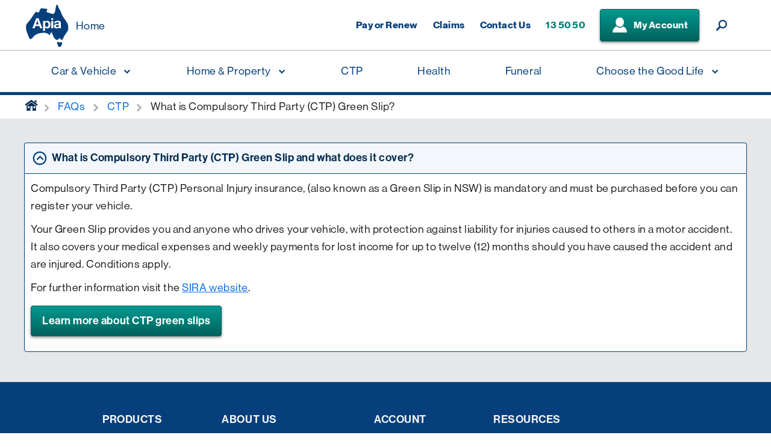

--- FILE ---
content_type: text/html; charset=UTF-8
request_url: https://www.apia.com.au/faqs/ctp/what-is-nsw-green-slip.html
body_size: 10790
content:
<!DOCTYPE html>
<!--[if IE 7]>         <html class="no-js lt-ie10 lt-ie9 lt-ie8 ie7" lang="en" dir="ltr"> <![endif]-->
<!--[if IE 8]>         <html class="no-js lt-ie10 lt-ie9 ie8" lang="en" dir="ltr"> <![endif]-->
<!--[if IE 9]> <html class="no-js lt-ie10 ie9" lang="en" dir="ltr"> <![endif]-->
<!--[if gt IE 9]><html class="no-js responsive gt-ie9" lang="en" dir="ltr"> <![endif]-->
<!--[if !IE]><!--> <html class="no-js responsive" lang="en-AU" dir="ltr"> <!--<![endif]--> 
	<head>
    <meta http-equiv="X-UA-Compatible" content="IE=edge">
	
        

<script defer="defer" type="text/javascript" src="/.rum/@adobe/helix-rum-js@%5E2/dist/rum-standalone.js"></script>
<link rel="stylesheet" href="/etc.clientlibs/suncorp-clientlibs/styles/apia/viewstyles_apia.lc-a947169e8579496de186f342d5388b3c-lc.min.css" type="text/css">
<meta charset="UTF-8">
<meta name="viewport" content="width=device-width, initial-scale=1.0, maximum-scale=1.0, user-scalable=no">
<meta http-equiv="Content-Type" content="text/html; charset=utf-8" />
<meta name="format-detection" content="telephone=no">
<link rel="shortcut icon" type="image/x-icon" href="/etc/designs/suncorp/apia/design/favicon.ico">
<link rel="apple-touch-icon" href="/etc/designs/suncorp/apia/design/favicon.ico">


<title>What is Compulsory Third Party (CTP) Green Slip?</title>
<meta name="description" content="Find Answers to Commonly Asked Questions About CTP Insurance - Such As What The Compulsory Third Part Green Slip Is All About - On Our FAQ Page " />
<link rel="canonical" href="https://www.apia.com.au/faqs/ctp/what-is-nsw-green-slip.html"/>
<meta http-equiv="keywords" content="" />
<meta http-equiv="Last-Modified" content="12 Aug 2024 02:30:44 UTC" />
<meta property="og:title" content="What is Compulsory Third Party (CTP) Green Slip?" />
<meta property="og:type" content="website" />
<meta property="og:locale" content="en_AU" />
<meta property="og:url" content="https://www.apia.com.au/faqs/ctp/what-is-nsw-green-slip.html" />
<meta property="og:site_name" content="Apia" />
<meta property="twitter:site" content="@Apia" />
<meta property="twitter:creator" content="@Apia" />
<meta property="twitter:card" content="Social Media Summary" />
<meta property="twitter:url" content="https://www.apia.com.au/faqs/ctp/what-is-nsw-green-slip.html" />
<meta property="twitter:title" content="What is Compulsory Third Party (CTP) Green Slip?" />
<link sizes="180x180" rel="apple-touch-icon" href="/content/dam/suncorp/apia/images/icons/ios/icon-180x180.png"/>



    
<script type="application/ld+json">{"@context":"https://schema.org","@type":"BreadcrumbList","itemListElement":[{"@type":"ListItem","position":1,"item":{"@id":"/faqs.html","name":"FAQs"}},{"@type":"ListItem","position":2,"item":{"@id":"/faqs/ctp.html","name":"CTP"}},{"@type":"ListItem","position":3,"item":{"@id":"/faqs/ctp/what-is-nsw-green-slip.html","name":"What is Compulsory Third Party (CTP) Green Slip?"}}]}</script>


 

<script src="/etc.clientlibs/suncorp-clientlibs/styles/jquery.lc-b102a6e9ffe2a374e617c7172467cd52-lc.min.js"></script>
<!-- <script type="text/javascript" src="https://cdnjs.cloudflare.com/ajax/libs/webshim/1.15.7/dev/polyfiller.js"></script> -->

    
        <script type="text/javascript">
            function  parseQueryString( queryString ) {
                var params = {}, queries, temp, i, l;
                // Split into key/value pairs
                queries = queryString.split("&");
                // Convert the array of strings into an object
                for ( i = 0, l = queries.length; i < l; i++ ) {
                    temp = queries[i].split('=');
                    params[temp[0]] = temp[1];
                }
                return params;
            }

            <!--//--><![CDATA[//><!--

            var jsonString = {"environment":"PROD","metricsServer":"apia.com.au","config-campaign":{"efid":"ef_id","campaignID":"cmpid","matchType":"matchtype","keyword":"keyword","internalCampaignID":"intcmp"},"dataModel":{},"siteID":"in:apa","rsID":"sunapia","htmlElement":{},"pageName":"in:apa:faqs:ctp:what-is-nsw-green-slip"};
            var dataLayer = jsonString;
            var params = "";
            var queryString = window.location.search;
            queryString = queryString.substring(1);
            if(queryString != ""){
                params = parseQueryString(queryString);
            }

            $.each(dataLayer, function( key, value ) {
                if(key.indexOf("config-") >= 0){
                    var newKey = key.split("config-");

                    if(typeof(value) == 'object'){
                        var numOfItem = 0, numOfDeletedItem = 0;
                        $.each(value, function( objProp, objVal ) {
                            numOfItem++;
                            if(params != ""){
                                if(params.hasOwnProperty(objVal)){
                                    dataLayer[key][objProp] = params[objVal];
                                }else{
                                    delete dataLayer[key][objProp];
                                    numOfDeletedItem++;
                                }
                            }else{
                                delete dataLayer[key][objProp];
                                numOfDeletedItem++;
                            }
                        });

                        if(numOfItem != numOfDeletedItem){
                            dataLayer[newKey[1]] = dataLayer[key];
                            delete dataLayer[key];
                        }else{
                            delete dataLayer[key];
                        }
                    }else{
                        if(params != ""){
                            if(params.hasOwnProperty(value)){
                                dataLayer[key] = params[value];
                                dataLayer[newKey[1]] = dataLayer[key];
                                delete dataLayer[key];
                            }else{
                                delete dataLayer[key];
                            }
                        }else{
                            delete dataLayer[key];
                        }
                    }
                }
            });

            //--><!]]>
        </script>
    

<script type="text/javascript" src="//assets1.apia.com.au/suncorp/apia-bw-prod/Bootstrap.js"></script>
			
<meta id="campaignContextHub" data-register="true" />
<!-- getConfig  flag set  false for all the brands to avoid configretrieval Ajax call, add this code incase of headlibs.jsp overriding!!! -->
<script>
        var chatConfig = {};
        chatConfig.getConfig = false;  
</script>

<!-- ends-->
<script>
        document.documentElement.className = document.documentElement.className.replace("no-js", "js");
    </script>
</head>  <body>
<div class="Page">
        
	
	<noscript>
		
	</noscript>


<div>
        	


         
      
        

</div>
		<header class="Header sticky-header">
			
<div>
  <div class="HeaderInfo">
    <div class="HeaderInfo-content sg-u-clearfix">
      <ul>
        
        
    
    <div class="BrandSpecified-navigation BrandSpecified-navigation-new">
        <div class="BrandSpecified-wrapper">
            <div class="HeaderInfo-logo HeaderInfo-logo-new">
                <div class="section"></div><div class="iparys_inherited"><div class="image base parbase section">	
	
        
        
		<div class="img-wrapper" style="width:px">
		  
			<div class="image-data-container sg-u-hidden">
			  <div data-type="desktop" data-src="/content/dam/suncorp/apia/images/logos/apia17-padded.svg"></div>
			  <div data-type="twoxDesktop" data-src="/content/dam/suncorp/apia/images/logos/apia17-padded.svg" data-width="0" data-height="0"></div>
			  <div data-type="smartphoneSmall" data-src="/content/dam/suncorp/apia/images/logos/apia17-padded.svg"></div>
			  <div data-type="twoxSmartphoneSmall" data-src="/content/dam/suncorp/apia/images/logos/apia17-padded.svg" data-width="0" data-height="0"></div>
			  
			  
			  
			  
			  
			  
			</div>
			<a href="https://www.apia.com.au" class="Image-linkWrapper" aria-label="Displaying brand logo in Australian map shaped blue background &amp; brand name in white text">
				
				<img src="[data-uri]" alt="Displaying brand logo in Australian map shaped blue background &amp; brand name in white text" class="cq-dd-image " data-emptytext="Image" id="img_all_views_757534203401582949"/>
				
			  <noscript>
					 <img src="/_jcr_content/header/apia-logo/image.img.jpg/1638828292826.jpg" alt="Displaying brand logo in Australian map shaped blue background &amp; brand name in white text" class="cq-dd-image" data-emptytext="Image"/>
			  </noscript>
			</a>
			
		  
		</div>
	
</div>
</div>

                <div class="HeaderInfo-homeLink">
                	<a href="/" title="Home" class="sg-Type--colourSecondary sg-Type--linkInverse">Home</a>
                </div>
			</div>
            <div class="HeaderInfo-right">
                <div class="HeaderInfo-right--container">
                    <div class="HeaderInfo-right--pclAndSearchIcon">
                        <div class="HeaderInfo-pcl HeaderInfo-pcl-new">
                            
    <ul class=" header-wrapper"> 
        
            <li class="sg-u-smallToXlargeHidden">
                
                
                <a href="/payments-renewals.html" class=" 
                   " target="_self" rel=" ">
					
                    
                    <span class="sg-u-mediumAndSmallHidden sg-Type--colourSecondary">Pay or Renew</span>
                    <span class="sg-u-largeHidden sg-Type--size10 sg-Type--colourSecondary"></span>
                </a>
                <p></p>
            </li>
        
            <li class="sg-u-smallToXlargeHidden">
                
                
                <a href="/claims.html" class=" 
                   " target="_self" rel=" ">
					
                    
                    <span class="sg-u-mediumAndSmallHidden sg-Type--colourSecondary">Claims</span>
                    <span class="sg-u-largeHidden sg-Type--size10 sg-Type--colourSecondary"></span>
                </a>
                <p></p>
            </li>
        
            <li class="sg-u-smallToXlargeHidden">
                
                
                <a href="/contact-us.html" class=" 
                   " target="_self" rel=" ">
					
                    
                    <span class="sg-u-mediumAndSmallHidden sg-Type--colourSecondary">Contact Us</span>
                    <span class="sg-u-largeHidden sg-Type--size10 sg-Type--colourSecondary"></span>
                </a>
                <p></p>
            </li>
        
            <li class="sg-u-smallToXlargeHidden">
                
                
                <a href="tel:135050" class=" 
                   " target="_self" rel=" ">
					<span class="Icon Icon-phone--secondary Icon--medium sg-u-largeHidden"></span>
                    
                    <span class="sg-u-mediumAndSmallHidden sg-Type--colourPrimary">13 50 50</span>
                    <span class="sg-u-largeHidden sg-Type--size10 sg-Type--colourPrimary"></span>
                </a>
                <p></p>
            </li>
        
            <li class="sg-u-smallToXlargeHidden">
                
                
                <a href="/login-register.html" class=" sg-Btn sg-Btn--primary
                   " target="_self" rel=" ">
					<span class="Icon Icon-person--light sg-u-marginRight--x0point5 Icon--medium true"></span>
                    <span class="mobile-header-link-icon Icon Icon-person--secondary sg-u-marginRight--x1 Icon--medium true"></span>
                    <span class="sg-u-mediumAndSmallHidden sg-Type--colourLight">My Account</span>
                    <span class="sg-u-largeHidden sg-Type--size10 sg-Type--colourSecondary"></span>
                </a>
                <p></p>
            </li>
        
            <li class="sg-u-xlargeHidden">
                
                
                <a href="tel:135050" class=" 
                   " target="_self" rel=" ">
					<span class="Icon Icon-phone--secondary Icon--medium sg-u-xlargeHidden"></span>
                    
                    <span class="sg-u-mediumAndSmallHidden sg-Type--colourSecondary">CONTACT</span>
                    <span class="sg-u-largeHidden sg-Type--size10 sg-Type--colourSecondary">CONTACT</span>
                </a>
                <p></p>
            </li>
        
            <li class="sg-u-xlargeHidden">
                
                
                <a href="https://www.apia.com.au/login-register.html" class=" 
                   " target="_self" rel=" ">
					<span class="Icon Icon-person--secondary Icon--medium sg-u-xlargeHidden"></span>
                    
                    <span class="sg-u-mediumAndSmallHidden sg-Type--colourSecondary">ACCOUNT</span>
                    <span class="sg-u-largeHidden sg-Type--size10 sg-Type--colourSecondary">ACCOUNT</span>
                </a>
                <p></p>
            </li>
        
    </ul>


                        </div>
                    </div>
                </div>
                <div class="HeaderInfo-search">
					<a href="javascript:void(0);" class="SearchIcon search-input-text sg-u-mediumAndSmallHidden">
                                     


	
    
        <span class=" Icon Icon--small Icon-search--default "></span>
    
    
    

                                     <span class="SubmitSearchIcon-text link-label-text">Search</span>

                    </a>
				</div>
                <div class="HeaderInfo--searchBox Search--hide">
                            <div class="SearchBox">
                                <form id="search_head" action="/search.html"> 
									<button class="SubmitSearchIcon submit-lefticon" type="submit">								
										
											


	
    
        <span class=" Icon Icon--small Icon-search--default "></span>
    
    
    

										
										
									 </button>	
                                     <input class="SearchInputBox sg-Input" type="search" name="q" placeholder="What are you looking for today?"/>                                
                                     <button class="SubmitSearchIcon sg-Btn--primary sg-Btn" type="submit">Search</button>                                    

                               </form>                            
                            </div>
                            <div class="SearchBoxCloseIcon position">
                                      <a href="javascript:void(0);">
                                          


	
    
        <span class="sg-u-mediumAndSmallHidden Icon Icon--small Icon-cross--secondary"></span>
    
    
    

                                      </a>
                            </div> 
            </div>
            </div>
        </div>
    </div>



        <li class="BrandSecond-navigation">
        	
        	<script type="text/javascript">
			$(document).ready(function () {
				$(".sg-Menu-text:contains('Payments')").click(function(){
                    var pathname = window.location.href;
                    if(pathname.includes('/insurance/')){
                        webAnalytics.publish("homepage header | payments | click");
                    }else if(pathname.includes('gio')){
                        webAnalytics.publish("homepage header | payments | click");
                    }
                });
               });
</script>


            
      
			<nav class="sg-Nav-wrapper sg-Nav-wrapper--defaultStyle sg-u-noBoxShadow sg-Nav--hasOverlay">
                <a href="#" id="sg-nav-megamenu-trigger" class="js-Nav-mobile-trigger sg-Nav-mobile-btn sg-Type--colourText" aria-expanded="false" aria-haspopup="true" aria-controls="sg-nav-megamenu">
				   <span class="sg-u-mediumAndSmallHidden">Menu</span>
                   <span class="sg-u-largeHidden">Menu</span>
				</a>
                <ul class="sg-Nav sg-Nav-bar sg-Nav-collapseToSlideIn " id="sg-nav-megamenu" data-trigger="sg-nav-megamenu-trigger">
				    <li class="sg-Nav-mobile-header sg-Nav-item mobile-order__-10">
                        <a href="/" class="sg-Nav-mobile-header-link">
                            <i class="sg-Nav-icon sg-u-marginRight Icon-home--light Icon--medium sg-u-boxShadow–medium"></i>
                            <span class="sg-Type--colourLight">Home</span>
                        </a>
                        <button class="sg-Nav-mobile-header-close"><span class="sg-Nav-mobile-header-close-label">Close Mobile Menu</span></button>
                    </li>
                    
                                <li class="sg-Nav-item mobile-order__0">
   <a class="sg-Nav-link sg-Nav-bar-link" href="/car-vehicle.html" aria-haspopup="true" aria-expanded="false"><span>Car &amp; Vehicle</span></a>
   
   
   



                  
 

     <ul class="sg-Nav sg-Nav-mega sg-Nav-mega--flat sg-Nav-3col "> 
     
                       
        <li class="sg-Nav-mobile-back-item">
            <a href="javascript:void(0);" class="sg-Nav-link sg-Nav-mobile-back-link">Back</a>
        </li>
        
        
       
             <li class="sg-Nav-item   ">
                 <strong class="sg-Nav-mega-header sg-u-paddingBottom--x0point5">
                 <i class="sg-Nav-icon Icon-motor--default Icon--small"></i>
                 
                  CAR INSURANCE
                 </strong>       

                 <ul class="sg-Nav sg-Nav-list">
                    



 <li class="sg-Nav-item">
   <a href="/car-insurance/comprehensive.html" class="sg-Nav-link">
    
    <span class="sg-Nav-link-text"><span>Comprehensive Car</span>
		<br/>
		<small class="sg-Nav-subText"></small>
	</span>
   </a>
   
	 
     
 </li>


 <li class="sg-Nav-item">
   <a href="/car-insurance/third-party.html" class="sg-Nav-link">
    
    <span class="sg-Nav-link-text"><span>Third Party</span>
		<br/>
		<small class="sg-Nav-subText"></small>
	</span>
   </a>
   
	 
     
 </li>


 <li class="sg-Nav-item">
   <a href="/car-insurance/third-party-fire-and-theft.html" class="sg-Nav-link">
    
    <span class="sg-Nav-link-text"><span>Third Party Fire &amp; Theft</span>
		<br/>
		<small class="sg-Nav-subText"></small>
	</span>
   </a>
   
	 
     
 </li>


 <li class="sg-Nav-item">
   <a href="/car-insurance/roadside-assistance.html" class="sg-Nav-link">
    
    <span class="sg-Nav-link-text"><span>Roadside Assistance</span>
		<br/>
		<small class="sg-Nav-subText"></small>
	</span>
   </a>
   
	 
     
 </li>




                 </ul>  
				 		
            </li>                       
        
             <li class="sg-Nav-item   ">
                 <strong class="sg-Nav-mega-header sg-u-paddingBottom--x0point5">
                 <i class="sg-Nav-icon Icon-driver--default Icon--small"></i>
                 
                  OTHER VEHICLE INSURANCE
                 </strong>       

                 <ul class="sg-Nav sg-Nav-list">
                    



 <li class="sg-Nav-item">
   <a href="/caravan-insurance.html" class="sg-Nav-link">
    
    <span class="sg-Nav-link-text"><span>Caravan Insurance</span>
		<br/>
		<small class="sg-Nav-subText"></small>
	</span>
   </a>
   
	 
     
 </li>


 <li class="sg-Nav-item">
   <a href="/motorhome-insurance.html" class="sg-Nav-link">
    
    <span class="sg-Nav-link-text"><span>Motorhome Insurance</span>
		<br/>
		<small class="sg-Nav-subText"></small>
	</span>
   </a>
   
	 
     
 </li>


 <li class="sg-Nav-item">
   <a href="/motorcycle-insurance.html" class="sg-Nav-link">
    
    <span class="sg-Nav-link-text"><span>Motorcycle Insurance</span>
		<br/>
		<small class="sg-Nav-subText"></small>
	</span>
   </a>
   
	 
     
 </li>


 <li class="sg-Nav-item">
   <a href="/boat-insurance/comprehensive.html" class="sg-Nav-link">
    
    <span class="sg-Nav-link-text"><span>Comprehensive Boat</span>
		<br/>
		<small class="sg-Nav-subText"></small>
	</span>
   </a>
   
	 
     
 </li>


 <li class="sg-Nav-item">
   <a href="/boat-insurance/third-party-boat-insurance.html" class="sg-Nav-link">
    
    <span class="sg-Nav-link-text"><span>Third Party Boat</span>
		<br/>
		<small class="sg-Nav-subText"></small>
	</span>
   </a>
   
	 
     
 </li>




                 </ul>  
				 		
            </li>                       
        
             <li class="sg-Nav-item   last">
                 <strong class="sg-Nav-mega-header sg-u-paddingBottom--x0point5">
                 <i class="sg-Nav-icon Icon-ctp--default Icon--small"></i>
                 
                  COMPULSORY INSURANCE
                 </strong>       

                 <ul class="sg-Nav sg-Nav-list">
                    



 <li class="sg-Nav-item">
   <a href="/car-insurance/ctp/nsw.html" class="sg-Nav-link">
    
    <span class="sg-Nav-link-text"><span>NSW CTP Green Slip</span>
		<br/>
		<small class="sg-Nav-subText"></small>
	</span>
   </a>
   
	 
     
 </li>


 <li class="sg-Nav-item">
   <a href="/mai-insurance.html" class="sg-Nav-link">
    
    <span class="sg-Nav-link-text"><span>ACT MAI Insurance</span>
		<br/>
		<small class="sg-Nav-subText"></small>
	</span>
   </a>
   
	 
     
 </li>




                 </ul>  
				 		
            </li>                       
        
         
        
                <li class="sg-Nav-item sg-Nav-item--fullWidth sg-u-textCenter sg-u-noPadding">
                    <div class="sg-u-padding">
                        <a href="/car-insurance.html" class="sg-Btn sg-u-widthMega sg-u-boxShadow--medium sg-Btn--iconLeft">Compare Car Insurance options</a>
                    </div>
                </li>
        
    </ul>

    
    
    
    

   




</li>
                    
                                <li class="sg-Nav-item mobile-order__0">
   <a class="sg-Nav-link sg-Nav-bar-link" href="/home-insurance.html" aria-haspopup="true" aria-expanded="false"><span>Home &amp; Property</span></a>
   
   
   



                  
 

     <ul class="sg-Nav sg-Nav-mega sg-Nav-mega--flat sg-Nav-3col "> 
     
                       
        <li class="sg-Nav-mobile-back-item">
            <a href="javascript:void(0);" class="sg-Nav-link sg-Nav-mobile-back-link">Back</a>
        </li>
        
        
       
             <li class="sg-Nav-item   ">
                 <strong class="sg-Nav-mega-header sg-u-paddingBottom--x0point5">
                 <i class="sg-Nav-icon Icon-home--default Icon--small"></i>
                 
                  HOME OWNER OCCUPIERS
                 </strong>       

                 <ul class="sg-Nav sg-Nav-list">
                    



 <li class="sg-Nav-item">
   <a target="_self" href="/home-insurance/home-and-contents.html" class="sg-Nav-link">
    
    <span class="sg-Nav-link-text"><span>Home &amp; Contents Insurance</span>
		<br/>
		<small class="sg-Nav-subText"></small>
	</span>
   </a>
   
	 
     
 </li>


 <li class="sg-Nav-item">
   <a target="_self" href="/home-insurance/home-building.html" class="sg-Nav-link">
    
    <span class="sg-Nav-link-text"><span>Home Insurance</span>
		<br/>
		<small class="sg-Nav-subText"></small>
	</span>
   </a>
   
	 
     
 </li>


 <li class="sg-Nav-item">
   <a target="_self" href="/home-insurance/home-contents-insurance.html" class="sg-Nav-link">
    
    <span class="sg-Nav-link-text"><span>Contents Insurance</span>
		<br/>
		<small class="sg-Nav-subText"></small>
	</span>
   </a>
   
	 
     
 </li>


 <li class="sg-Nav-item">
   <a target="_self" href="/home-insurance/home-assist.html" class="sg-Nav-link">
    
    <span class="sg-Nav-link-text"><span>Home Assist</span>
		<br/>
		<small class="sg-Nav-subText"></small>
	</span>
   </a>
   
	 
     
 </li>


 <li class="sg-Nav-item">
   <a target="_self" href="/home-insurance/excess-free-glass.html" class="sg-Nav-link">
    
    <span class="sg-Nav-link-text"><span>Excess-free Glass</span>
		<br/>
		<small class="sg-Nav-subText"></small>
	</span>
   </a>
   
	 
     
 </li>




                 </ul>  
				 		
            </li>                       
        
             <li class="sg-Nav-item   ">
                 <strong class="sg-Nav-mega-header sg-u-paddingBottom--x0point5">
                 <i class="sg-Nav-icon Icon-landlord--default Icon--small"></i>
                 
                  LANDLORDS
                 </strong>       

                 <ul class="sg-Nav sg-Nav-list">
                    



 <li class="sg-Nav-item">
   <a href="/home-insurance/landlord.html" class="sg-Nav-link">
    
    <span class="sg-Nav-link-text"><span>Landlord Insurance</span>
		<br/>
		<small class="sg-Nav-subText"></small>
	</span>
   </a>
   
	 
     
 </li>




                 </ul>  
				 		
            </li>                       
        
             <li class="sg-Nav-item   last">
                 <strong class="sg-Nav-mega-header sg-u-paddingBottom--x0point5">
                 <i class="sg-Nav-icon Icon-contents--default Icon--small"></i>
                 
                  OTHER HOME INSURANCE
                 </strong>       

                 <ul class="sg-Nav sg-Nav-list">
                    



 <li class="sg-Nav-item">
   <a href="/home-insurance/apartment.html" class="sg-Nav-link">
    
    <span class="sg-Nav-link-text"><span>Apartment Insurance</span>
		<br/>
		<small class="sg-Nav-subText"></small>
	</span>
   </a>
   
	 
     
 </li>


 <li class="sg-Nav-item">
   <a href="/home-insurance/assisted-living.html" class="sg-Nav-link">
    
    <span class="sg-Nav-link-text"><span>Assisted Living Insurance </span>
		<br/>
		<small class="sg-Nav-subText"></small>
	</span>
   </a>
   
	 
     
 </li>


 <li class="sg-Nav-item">
   <a href="/home-insurance/village.html" class="sg-Nav-link">
    
    <span class="sg-Nav-link-text"><span>Village Insurance</span>
		<br/>
		<small class="sg-Nav-subText"></small>
	</span>
   </a>
   
	 
     
 </li>




                 </ul>  
				 		
            </li>                       
        
         
        
                <li class="sg-Nav-item sg-Nav-item--fullWidth sg-u-textCenter sg-u-noPadding">
                    <div class="sg-u-padding">
                        <a href="/home-insurance.html" class="sg-Btn sg-u-widthMega sg-u-boxShadow--medium sg-Btn--iconLeft">Compare all Home Insurance options</a>
                    </div>
                </li>
        
    </ul>

    
    
    
    

   




</li>
                    
                                <li class="sg-Nav-item mobile-order__0">
   
   <a class="sg-Nav-link sg-Nav-bar-link " href="/ctp.html"><span>CTP</span></a>
   
   
</li>
                    
                                <li class="sg-Nav-item mobile-order__0">
   
   <a class="sg-Nav-link sg-Nav-bar-link " href="/health-insurance.html"><span>Health</span></a>
   
   
</li>
                    
                                <li class="sg-Nav-item mobile-order__0">
   
   <a class="sg-Nav-link sg-Nav-bar-link " href="/funeral-insurance.html"><span>Funeral</span></a>
   
   
</li>
                    
                                <li class="sg-Nav-item mobile-order__0">
   <a class="sg-Nav-link sg-Nav-bar-link" href="/apia-good-life.html" aria-haspopup="true" aria-expanded="false"><span>Choose the Good Life</span></a>
   
   
   



                  
 

     <ul class="sg-Nav sg-Nav-mega sg-Nav-mega--flat sg-Nav-3col "> 
     
                       
        <li class="sg-Nav-mobile-back-item">
            <a href="javascript:void(0);" class="sg-Nav-link sg-Nav-mobile-back-link">Back</a>
        </li>
        
        
       
             <li class="sg-Nav-item   ">
                 <strong class="sg-Nav-mega-header sg-u-paddingBottom--x0point5">
                 
                 
                  
                 </strong>       

                 <ul class="sg-Nav sg-Nav-list">
                    



 <li class="sg-Nav-item">
   <a href="/apia-good-life/volunteering.html" class="sg-Nav-link">
    
    <span class="sg-Nav-link-text"><span>Giving Back</span>
		<br/>
		<small class="sg-Nav-subText"></small>
	</span>
   </a>
   
	 
     
 </li>


 <li class="sg-Nav-item">
   <a href="/apia-good-life/health-wellbeing.html" class="sg-Nav-link">
    
    <span class="sg-Nav-link-text"><span>Health &amp; Wellbeing</span>
		<br/>
		<small class="sg-Nav-subText"></small>
	</span>
   </a>
   
	 
     
 </li>




                 </ul>  
				 		
            </li>                       
        
             <li class="sg-Nav-item   ">
                 <strong class="sg-Nav-mega-header sg-u-paddingBottom--x0point5">
                 
                 
                  
                 </strong>       

                 <ul class="sg-Nav sg-Nav-list">
                    



 <li class="sg-Nav-item">
   <a href="/apia-good-life/community-relationships.html" class="sg-Nav-link">
    
    <span class="sg-Nav-link-text"><span>Community &amp; Relationships</span>
		<br/>
		<small class="sg-Nav-subText"></small>
	</span>
   </a>
   
	 
     
 </li>


 <li class="sg-Nav-item">
   <a href="/apia-good-life/finance-career.html" class="sg-Nav-link">
    
    <span class="sg-Nav-link-text"><span>Finance &amp; Career</span>
		<br/>
		<small class="sg-Nav-subText"></small>
	</span>
   </a>
   
	 
     
 </li>




                 </ul>  
				 		
            </li>                       
        
             <li class="sg-Nav-item   last">
                 <strong class="sg-Nav-mega-header sg-u-paddingBottom--x0point5">
                 
                 
                  
                 </strong>       

                 <ul class="sg-Nav sg-Nav-list">
                    



 <li class="sg-Nav-item">
   <a href="/apia-good-life/learning-development.html" class="sg-Nav-link">
    
    <span class="sg-Nav-link-text"><span>Learning &amp; Development</span>
		<br/>
		<small class="sg-Nav-subText"></small>
	</span>
   </a>
   
	 
     
 </li>


 <li class="sg-Nav-item">
   <a href="/apia-good-life/holidays-entertainment.html" class="sg-Nav-link">
    
    <span class="sg-Nav-link-text"><span>Holidays &amp; Entertainment</span>
		<br/>
		<small class="sg-Nav-subText"></small>
	</span>
   </a>
   
	 
     
 </li>




                 </ul>  
				 		
            </li>                       
        
         
        
                <li class="sg-Nav-item sg-Nav-item--fullWidth sg-u-textCenter sg-u-noPadding">
                    <div class="sg-u-padding">
                        <a href="/apia-good-life.html" class="sg-Btn sg-u-widthMega sg-u-boxShadow--medium sg-Btn--iconLeft">See all Apia Good Life Articles</a>
                    </div>
                </li>
        
    </ul>

    
    
    
    

   




</li>
                    
                                <li class="sg-Nav-item mobile-order__-9 navmenumobilelink">
   <a class="sg-Nav-link sg-Nav-bar-link" href="/login-to-online-service.html" aria-haspopup="true" aria-expanded="false"><span>Login to online services</span></a>
   
   
   



                  
 

     <ul class="sg-Nav sg-Nav-mega sg-Nav-mega--flat sg-Nav-1col "> 
     
                       
        <li class="sg-Nav-mobile-back-item">
            <a href="javascript:void(0);" class="sg-Nav-link sg-Nav-mobile-back-link">Back</a>
        </li>
        
        
       
             <li class="sg-Nav-item   last">
                 <strong class="sg-Nav-mega-header sg-u-paddingBottom--x0point5">
                 
                 
                  Online Services
                 </strong>       

                 <ul class="sg-Nav sg-Nav-list">
                    



 <li class="sg-Nav-item">
   <a target="_blank" rel="noopener" href="/secure/my-apia.html" class="sg-Nav-link">
    <i class="sg-Nav-icon Icon-person--default Icon--medium"></i>
    <span class="sg-Nav-link-text"><span>My account</span>
		<br/>
		<small class="sg-Nav-subText"></small>
	</span>
   </a>
   
	 
     
 </li>


 <li class="sg-Nav-item">
   
   
	 <a href="javascript:void(0);" class="sg-Nav-link experience-modal newmodal" data-expfragment-target="/experience-fragments/suncorp/insurance/apia/self_service_modal/renew/renew-all-products/renew-all-products.html" data-modalxfid="#experience-modal">
    <i class="sg-Nav-icon Icon-pay--default Icon--medium"></i>
    <span class="sg-Nav-link-text"><span>Renew my Policy</span>
		<br/>
		<small class="sg-Nav-subText"></small>
	</span>
   </a>
     
 </li>


 <li class="sg-Nav-item">
   
   
	 <a href="javascript:void(0);" class="sg-Nav-link experience-modal newmodal" data-expfragment-target="/experience-fragments/suncorp/insurance/apia/self_service_modal/update_details/update-details---all-products/update-details-all-products.html" data-modalxfid="#experience-modal">
    <i class="sg-Nav-icon Icon-edit--default Icon--medium"></i>
    <span class="sg-Nav-link-text"><span>Update my details</span>
		<br/>
		<small class="sg-Nav-subText"></small>
	</span>
   </a>
     
 </li>


 <li class="sg-Nav-item">
   
   
	 <a href="javascript:void(0);" class="sg-Nav-link experience-modal newmodal" data-expfragment-target="/experience-fragments/suncorp/insurance/apia/self_service_modal/make-a-claim/make-a-claim-all-products/make-a-claim-all-products.html" data-modalxfid="#experience-modal">
    <i class="sg-Nav-icon Icon-event--default Icon--medium"></i>
    <span class="sg-Nav-link-text"><span>Make a claim</span>
		<br/>
		<small class="sg-Nav-subText"></small>
	</span>
   </a>
     
 </li>


 <li class="sg-Nav-item">
   
   
	 <a href="javascript:void(0);" class="sg-Nav-link experience-modal newmodal" data-expfragment-target="/experience-fragments/suncorp/insurance/apia/self_service_modal/track_claim/track-my-claim---all-products/track-my-claim---all-products.html" data-modalxfid="#experience-modal">
    <i class="sg-Nav-icon Icon-track--default Icon--medium"></i>
    <span class="sg-Nav-link-text"><span>Track my claim</span>
		<br/>
		<small class="sg-Nav-subText"></small>
	</span>
   </a>
     
 </li>


 <li class="sg-Nav-item">
   
   
	 <a href="javascript:void(0);" class="sg-Nav-link experience-modal newmodal" data-expfragment-target="/experience-fragments/suncorp/insurance/apia/self_service_modal/access-policy-documents/access-all-policy-documents.html" data-modalxfid="#experience-modal">
    <i class="sg-Nav-icon Icon-policy--default Icon--medium"></i>
    <span class="sg-Nav-link-text"><span>View policy documents</span>
		<br/>
		<small class="sg-Nav-subText"></small>
	</span>
   </a>
     
 </li>


 <li class="sg-Nav-item">
   
   
	 <a href="javascript:void(0);" class="sg-Nav-link experience-modal newmodal" data-expfragment-target="/experience-fragments/suncorp/insurance/apia/self_service_modal/find-policy-number/find-my-policy/find-my-policy.html" data-modalxfid="#experience-modal">
    <i class="sg-Nav-icon Icon-search--default Icon--medium"></i>
    <span class="sg-Nav-link-text"><span>Find my policy number</span>
		<br/>
		<small class="sg-Nav-subText"></small>
	</span>
   </a>
     
 </li>




                 </ul>  
				 		
            </li>                       
        
         
        
    </ul>

    
    
    
    

   




</li>
                    
                                <li class="sg-Nav-item mobile-order__0 navmenumobilelink">
   
   <a class="sg-Nav-link sg-Nav-bar-link " href="/contact-us.html"><i class="sg-Nav-icon Icon--small Icon-consultant--default"></i><span>Contact Us</span></a>
   
   
</li>
                    
                                <li class="sg-Nav-item mobile-order__-10 mobile-primary-custom-parent navmenuPrimaryLink">
   
   <a class="sg-Nav-link sg-Nav-bar-link " href="/"><i class="sg-Nav-icon Icon--small Icon-home--secondary"></i><span>Home</span></a>
   
   
</li>
                    
                    
				</ul>
            </nav>
            <div class="sg-Nav-overlay   sg-Nav-overlay--showOnMobile"></div>
			<script type="text/javascript">

               $(function() {
                      sg_global.init({
                        nav: ['#sg-nav-megamenu',
                            "#sg-docs-nav-mega",
                            "#sg-docs-nav-megamegaOverlay"]
                    });
                });
             </script>
            	
           
      
      
 
        </li>
      </ul>
    </div>
  </div>
</div>
<div class="search-overlay"></div>
<script type="text/javascript">
			$(document).ready(function () {
				$("a:contains('Payments')").click(function(){
                	console.log('Link Clicked');
                    var pathname = window.location.href;
                    if(pathname.includes('apia')){
                        webAnalytics.publish("homepage header | payments | click");
                    }
                });
               });
</script>
</header>
		<main class="Main">
			<div class="Main-content sticky-nav">
				<div class="Middle-column">
						

	<nav aria-label="Breadcrumbs">
		<ol class="breadcrumb sg-List-breadcrumb sg-u-flex--middle">
			<li class="sg-u-flex--middle">
				<a class="breadcrumb-link" href="/"><span class="sg-u-visuallyhidden">home</span><i class=" Icon-home--dark Icon--small"></i></a>
			</li>
			
		
			
			<li>
				<a class="breadcrumb-link" href="/faqs.html"><span>FAQs</span></a>
				
			</li>
		
			
			<li>
				<a class="breadcrumb-link" href="/faqs/ctp.html"><span>CTP</span></a>
				
			</li>
		
			
			<li>
				
				<span>What is Compulsory Third Party (CTP) Green Slip?</span>
			</li>
		</ol>
	</nav>

</div>
				


	
	<div class="canvas__container">
        
        <section class="BgPlaceholder lazyload show-both   ">
            
            
                <div class="canvas__bg_image   BgPlaceholder BgPlaceholder--neutral  " id="pomykgeo"></div>
				
            
            <div class="Middle-column Middle-column--Thin---Top Middle-column--Thin---Bottom   
                        ">
                

	
    
		
		<div class="sg-Accordion sg-Accordion--block">
			<div>
				<h2 id="what-is-nsw-green-slip" class="sg-Accordion-label js-Accordion is-selected " aria-controls="Content-what-is-nsw-green-slip" role="tab" data-event-type="Accordion" data-event-details="Accordion">What is Compulsory Third Party (CTP) Green Slip and what does it cover?</h2>
				<div id="Content-what-is-nsw-green-slip" class="sg-Accordion-content is-open" aria-expanded="true" aria-labelledby="what-is-nsw-green-slip" role="tabpanel">
					<div>
						
						
						
						
							
							
								






         
          
         
           <div class="default rte" data-startNum="0">
                <p>Compulsory Third Party (CTP) Personal Injury insurance, (also known as a Green Slip in NSW) is mandatory and must be purchased before you can register your vehicle.</p>
<p>Your Green Slip provides you and anyone who drives your vehicle, with protection against liability for injuries caused to others in a motor accident. It also covers your medical expenses and weekly payments for lost income for up to twelve (12) months should you have caused the accident and are injured. Conditions apply.</p>
<p>For further information visit the <a class="default" href="https://www.sira.nsw.gov.au/insurance-coverage/CTP-insurance-Green-Slips/what-is-a-green-slip" target="_blank" rel="noopener">SIRA website</a>.</p>
<p><a class="sg-Btn sg-Btn--primary" rel="noopener" href="/car-insurance/ctp/nsw.html" target="_blank">Learn more about CTP green slips</a></p>

           </div>
         

							
						
					</div>
				</div>
			</div>
			</div>
		
		
		

			



            </div>
        </section>

        
    </div>




<div class="qualtrics-survey">
	

</div></div>
		</main>
		<div>
  <div class="Footer">
  		
		
    
    
    
        <div class="Footer-content">
            <div class="Footer-bottomLinks">
                <div class="Footer-linkRow">
                    
                        
    
   	<ul class="sg-List-unstyled Footer-linkList ">
		
			<li class="Footer-linkList-link Footer-linkColumnTitle">PRODUCTS</li>
    	
    	
        	
            
                
                
                 
                
                    <li class="Footer-linkList-link   ">
                        <a href="/car-insurance.html" class=" " linkpath="/content/suncorp/insurance/apia/en/home/car-insurance.html">Motor Insurance</a>
                    </li>
                
            
        
        	
            
                
                
                 
                
                    <li class="Footer-linkList-link   ">
                        <a href="/home-insurance.html" class=" " linkpath="/content/suncorp/insurance/apia/en/home/home-insurance.html">Home Insurance</a>
                    </li>
                
            
        
        	
            
                
                
                 
                
                    <li class="Footer-linkList-link   ">
                        <a href="/health-insurance.html" class=" " linkpath="/content/suncorp/insurance/apia/en/home/health-insurance.html">Health Insurance</a>
                    </li>
                
            
        
        	
            
                
                
                 
                
                    <li class="Footer-linkList-link   ">
                        <a href="/funeral-insurance.html" class=" " linkpath="/content/suncorp/insurance/apia/en/home/funeral-insurance.html">Funeral Insurance</a>
                    </li>
                
            
        
   	 </ul>
    
 

                    
                
                    
                        
    
   	<ul class="sg-List-unstyled Footer-linkList ">
		
			<li class="Footer-linkList-link Footer-linkColumnTitle">ABOUT US</li>
    	
    	
        	
            
                
                
                 
                
                    <li class="Footer-linkList-link   ">
                        <a href="/about-us.html" class=" " target="_self" linkpath="/content/suncorp/insurance/apia/en/home/about-us.html">About</a>
                    </li>
                
            
        
        	
            
                
                
                 
                
                    <li class="Footer-linkList-link   ">
                        <a href="/contact-us.html" class=" " target="_self" linkpath="/content/suncorp/insurance/apia/en/home/contact-us.html">Contact Apia</a>
                    </li>
                
            
        
        	
            
                
                
                 
                
                    <li class="Footer-linkList-link   ">
                        <a href="/code-of-practice.html" class=" " target="_self" linkpath="/content/suncorp/insurance/apia/en/home/code-of-practice.html">Code of Practice</a>
                    </li>
                
            
        
        	
            
                
                
                 
                
                    <li class="Footer-linkList-link   ">
                        <a href="/privacy.html" class=" " target="_self" linkpath="/content/suncorp/insurance/apia/en/home/privacy.html">Privacy</a>
                    </li>
                
            
        
        	
            
                
                
                 
                
                    <li class="Footer-linkList-link   ">
                        <a href="/cookie-and-data-policy.html" class=" " target="_self" linkpath="/content/suncorp/insurance/apia/en/home/cookie-and-data-policy.html">Cookie &amp; Data Policy</a>
                    </li>
                
            
        
        	
            
                
                
                 
                
                    <li class="Footer-linkList-link   ">
                        <a href="/sitemap.html" class=" " target="_self" linkpath="/content/suncorp/insurance/apia/en/home/sitemap.html">Sitemap</a>
                    </li>
                
            
        
        	
            
                
                
                 
                
                    <li class="Footer-linkList-link   ">
                        <a href="/privacy/online-terms-conditions.html" class=" " target="_self" linkpath="/content/suncorp/insurance/apia/en/home/privacy/online-terms-conditions.html">Online Terms &amp; Conditions</a>
                    </li>
                
            
        
   	 </ul>
    
 

                    
                
                    
                        
    
   	<ul class="sg-List-unstyled Footer-linkList ">
		
			<li class="Footer-linkList-link Footer-linkColumnTitle">ACCOUNT</li>
    	
    	
        	
            
                
                
                
                    <li class="Footer-linkList-link   ">
                        <a href="javascript:void(0);" class=" experience-modal newmodal" data-expfragment-target="/experience-fragments/suncorp/insurance/apia/self_service_modal/get-a-quote-cta" data-modalxfid="#experience-modal">Get a quote</a>
                    </li>
                 
                
            
        
        	
            
                
                
                
                    <li class="Footer-linkList-link   ">
                        <a href="javascript:void(0);" class=" experience-modal newmodal" data-expfragment-target="/experience-fragments/suncorp/insurance/apia/self_service_modal/retrieve-quote/retrieve-quote-all-products/retrieve-quote-all" data-modalxfid="#experience-modal">Retrieve a quote</a>
                    </li>
                 
                
            
        
        	
            
                
                
                 
                
                    <li class="Footer-linkList-link   ">
                        <a href="/payments-renewals.html" class=" " target="_self" linkpath="/content/suncorp/insurance/apia/en/home/payments-renewals.html">Make a payment</a>
                    </li>
                
            
        
        	
            
                
                
                 
                
                    <li class="Footer-linkList-link   ">
                        <a href="/claims.html" class=" " target="_self" linkpath="/content/suncorp/insurance/apia/en/home/claims.html">Make a claim</a>
                    </li>
                
            
        
        	
            
                
                
                 
                
                    <li class="Footer-linkList-link   ">
                        <a href="/claims.html" class=" " target="_self" linkpath="/content/suncorp/insurance/apia/en/home/claims.html">Track a claim</a>
                    </li>
                
            
        
        	
            
                
                
                 
                
                    <li class="Footer-linkList-link   ">
                        <a href="/secure/my-apia.html" class=" " target="_self" linkpath="/content/suncorp/insurance/apia/en/secure/my-apia.html">Find my policy</a>
                    </li>
                
            
        
        	
            
                
                
                 
                
                    <li class="Footer-linkList-link   ">
                        <a href="/missed-instalment.html" class=" " target="_self" linkpath="/content/suncorp/insurance/apia/en/home/missed-instalment.html">Missed a Payment</a>
                    </li>
                
            
        
   	 </ul>
    
 

                    
                
                    
                        
    
   	<ul class="sg-List-unstyled Footer-linkList ">
		
			<li class="Footer-linkList-link Footer-linkColumnTitle">RESOURCES</li>
    	
    	
        	
            
                
                
                 
                
                    <li class="Footer-linkList-link   ">
                        <a href="/faqs.html" class=" " target="_self" linkpath="/content/suncorp/insurance/apia/en/home/faqs.html">FAQs</a>
                    </li>
                
            
        
        	
            
                
                
                 
                
                    <li class="Footer-linkList-link   ">
                        <a href="/policy-documents.html" class=" " target="_self" linkpath="/content/suncorp/insurance/apia/en/home/policy-documents.html">Policy documents</a>
                    </li>
                
            
        
        	
            
                
                
                 
                
                    <li class="Footer-linkList-link   ">
                        <a href="/apia-good-life.html" class=" " target="_self" linkpath="/content/suncorp/insurance/apia/en/home/apia-good-life.html">Apia Good Life</a>
                    </li>
                
            
        
        	
            
                
                
                 
                
                    <li class="Footer-linkList-link   ">
                        <a href="/severe-weather.html" class=" " target="_self" linkpath="/content/suncorp/insurance/apia/en/home/severe-weather.html">Severe Weather</a>
                    </li>
                
            
        
        	
            
                
                
                 
                
                    <li class="Footer-linkList-link   ">
                        <a href="https://www.suncorp.com.au/insurance/identifying-scams.html" class=" " target="_blank" rel="noopener" linkpath="https://www.suncorp.com.au/insurance/identifying-scams.html">Identify scams</a>
                    </li>
                
            
        
        	
            
                
                
                 
                
                    <li class="Footer-linkList-link   ">
                        <a href="/vulnerability.html" class=" " target="_self" linkpath="/content/suncorp/insurance/apia/en/home/vulnerability.html">Customer care</a>
                    </li>
                
            
        
        	
            
                
                
                 
                
                    <li class="Footer-linkList-link   ">
                        <a href="/privacy/complaints.html" class=" " target="_self" linkpath="/content/suncorp/insurance/apia/en/home/privacy/complaints.html">Customer Relations &amp; Complaints</a>
                    </li>
                
            
        
        	
            
                
                
                 
                
                    <li class="Footer-linkList-link   ">
                        <a href="/customer-remediation.html" class=" " target="_self" linkpath="/content/suncorp/insurance/apia/en/home/customer-remediation.html">Customer remediation</a>
                    </li>
                
            
        
   	 </ul>
    
 

                    
                </div>
            </div>
        </div>
        <div class="Footer-bottom">
            <div class="Footer-Links-social sg-Grid"> 
                <div class="sg-Grid overflow-hidden sg-Grid-col">
                    <div class="sg-Grid-row sg-Grid-row--spaceBetweenCols Footer-social-wrapper">           
                        <div class="sg-Grid-col6 sg-Grid-col3--large sg-Grid-col3--xlarge Footer-socialMedia">
                            
    <ul class="sg-List-unstyledHorizontal sg-u-clearfix">
        
            <li class="social-links-item">
                <a href="https://www.facebook.com/apia" target="_blank">
                    
                        <span class="Icon-facebook--default Icon--large"></span>
                    
                    
                </a>
            </li>
        
            <li class="social-links-item">
                <a href="https://www.youtube.com/ApiaAustralia/" target="_blank">
                    
                        <span class="Icon-youtube--default Icon--large"></span>
                    
                    
                </a>
            </li>
        
    </ul>

                        </div>
                        <div class="sg-Grid-col6 sg-Grid-col6--large sg-Grid-col6--xlarge Footer-logo sg-Grid-col--orderLastLarge">
                            <div class="section"></div><div class="iparys_inherited"><div class="image base parbase section">	
	
        
        
		<div class="img-wrapper" style="width:px">
		  
			<div class="image-data-container sg-u-hidden">
			  <div data-type="desktop" data-src="/content/dam/suncorp/apia/images/logos/apia17-padded.svg" data-width="140" data-height="100"></div>
			  <div data-type="twoxDesktop" data-src="/content/dam/suncorp/apia/images/logos/apia17-padded.svg" data-width="140" data-height="100"></div>
			  
			  
			  
			  
			  
			  
			  
			  
			</div>
			<a href="https://www.apia.com.au" class="Image-linkWrapper" aria-label="Displaying brand logo in Australian map shaped blue background &amp; brand name in white text">
				
				<img src="[data-uri]" alt="Displaying brand logo in Australian map shaped blue background &amp; brand name in white text" class="cq-dd-image lazyload" data-emptytext="Image" id="img_all_views_1851350480379356265"/>
				<div class="image-lazyload"></div>
			  <noscript>
					 <img src="/_jcr_content/footer/Footer-logo/image.img.jpg/1604970373200.jpg" alt="Displaying brand logo in Australian map shaped blue background &amp; brand name in white text" class="cq-dd-image" data-emptytext="Image"/>
			  </noscript>
			</a>
			
		  
		</div>
	
</div>
</div>

                        </div> 
                        <div class="sg-Grid-col12 sg-Grid-col3--large sg-Grid-col3--xlarge qualtrics-survey-feedback-link">
                            <div class="section"></div><div class="iparys_inherited">






    

         
          
         
           <div class="default rte" data-startNum="0">
                <p style="text-align: center;" class="sg-u-marginRight"><a class="sg-Btn sg-u-widthLarge" href="https://suncorp.esaas.inmoment.com.au/cgi-bin/qwebcorporate.dll?idx=49MTED" target="_blank" rel="noopener">Website Feedback</a></p>

           </div>
         
</div>

                        </div>
                    </div>
                </div>  
            </div>
        </div>
        <div class="Footer-disclaimer">
            <div class="Footer-disclaimer--content">
                <div class="section"></div><div class="iparys_inherited">

	<div class="sg-Grid overflow-hidden">
		<div class="sg-Grid-row sg-Grid-row--spaceBetweenCols  ">
			
				
				
					


	<div class="sg-Grid-col12 sg-Grid-col6--large sg-Grid-col6--xlarge  ">
     
     
		
		
            






    

         
          
         
           <div class="default rte" data-startNum="0">
                <p><span class="sg-Type--size12 sg-Type--bold">Cookie and Data Policy<br>
</span> <span class="sg-Type--size12">We use cookies and other related technologies to improve and tailor your website experience. <a class="default" href="/cookie-and-data-policy.html">See our Cookie and Data Policy</a>. This policy provides information about how Apia collects and uses data related to your online activity, and how you can choose to remain anonymous.</span></p>
<p><span class="sg-Type--size12 sg-Type--bold">AAI Limited<br>
 </span><span class="sg-Type--size12">Australian Pensioners Insurance Agency Pty Ltd (Apia) ABN 14 099 650 996 AR 239591 is an authorised representative of AAI Limited ABN 48 005 297 807 AFSL 230859 (AAI), the issuer of Home, Landlord, Car, Motorcycle, Caravan, Motorhome, Boat, Travel, Compulsory Third Party Personal Injury (CTP) Insurance and Motor Accident Injuries Insurance (MAI Insurance). Registered Office: Level 23, 80 Ann Street, Brisbane QLD 4000.</span></p>
<p><span class="sg-Type--size12">Any advice provided is general advice only and has been prepared without taking into account any person's particular objectives, financial situation or needs, consider whether it is appropriate for you before acting on it. Read the <a class="default" rel="noopener" href="/policy-documents.html" target="_blank">Product Disclosure Statement</a> (and any related documents) before making a decision about general insurance. The <a class="default" rel="noopener" href="/policy-documents.html" target="_blank">Target Market Determination</a> is also available</span></p>
<p><span class="sg-Type--size12 sg-Type--bold">Health Insurance<br>
 </span><span class="sg-Type--size12">Apia Health Insurance is issued by nib health funds limited ABN 83 000 124 381 (nib), a registered private health insurer, and is marketed by Platform CoVentures Pty Ltd ABN 82 626 829 623 (PC), a Suncorp Group company. PC is an authorised agent of nib and receives commission from nib.</span></p>

           </div>
         


	
	
	
	
	
	<div class="sg-Modal  experience-modal sg-Modal--center sg-Modal--lite" tabindex="-1" role="dialog" aria-labelledby="myModalLabel-experience-modal" aria-hidden="true" id="experience-modal">
		<div class="sg-Modal-wrapper" style="max-width: 950px;">
			<div class="sg-Modal-content">
				<div class="sg-Modal-header">
					<button type="button" class="sg-Modal-headerBtnClose Icon-cross--text" data-dismiss="sgmodal">
						
							<span class="sg-u-visuallyhidden">Close</span>
						
						
					</button>
					
				</div>
				<div class="sg-Modal-body  sg-u-noPadding sg-u-noMargin">
					<article>
</article>
				</div>
				
			</div>
		</div>
	</div>
	
	
	



        
     
	</div>


				
			
				
				
					


	<div class="sg-Grid-col12 sg-Grid-col6--large sg-Grid-col6--xlarge  ">
     
     
		
		
            






    

         
          
         
           <div class="default rte" data-startNum="0">
                <p><span class="sg-Type--size12">This content is current for Home and Contents, Home and Contents Extra, Village Style Residence, Apartment Style Residence, Assisted Living Residence, Landlord, Car Advantage, Motorcycle, Caravan, Motorhome and Boat Insurance policies commenced or renewed on or after 23 March 2021.</span></p>
<p><span class="sg-Type--size12"><span class=" sg-Type--bold">Funeral Insurance</span></span></p>
<p><span class="sg-Type--size12">Apia Funeral Insurance is issued by TAL Life Limited ABN 70 050 109 450 AFSL 237848 (TAL Life) which is part of the TAL Dai-ichi Life Australia Pty Limited ABN 97 150 070 483 group of companies (TAL). TAL is not part of the Suncorp Group. TAL Life uses the Apia brand under licence from the Suncorp Group. The different entities of TAL and the Suncorp Group of companies are not responsible for, or liable in respect of, products and services provided by the other.</span></p>
<p><span class="sg-Type--size12">Any advice on this page in connection with the Life products is general in nature and is provided by Platform Ventures Pty Ltd ABN 35 626 745 177 AFS Representative Number 001266101 (PV). PV is part of the Suncorp Group and an authorised representative of TAL Direct Pty Limited ABN 39 084 666 017 AFSL 243260 (TAL Direct). General advice does not take into account your individual needs, objectives or financial situation. Before you decide to buy or to continue to hold a Life Product you must read the relevant&nbsp;<a href="/policy-documents/funeral-insurance.html" class="default">Product Disclosure Statement</a>. The&nbsp;<a href="/policy-documents/funeral-insurance.html" class="default">Target Market Determination</a> (TMD) for the product is also available.</span></p>
<p><span class="sg-Type--size12">TAL Life is proud to have adopted the&nbsp;<a href="/code-of-practice.html">Life Insurance Code of Practice (Code)</a>.&nbsp;The Code has been developed voluntarily by the Life Insurance industry to promote high standards of service to consumers, provide a benchmark of consistency within the industry, and establish a framework for professional behaviour and responsibilities.</span></p>

           </div>
         


        
     
	</div>


				
			
		</div>
	</div>
</div>


            </div>
        </div>
     
 


  </div>
</div>




    
    







    <script type="application/ld+json">{"@context":"https://schema.org","@type":"FAQPage","mainEntity":[{"@type":"Question","name":"What is Compulsory Third Party (CTP) Green Slip and what does it cover?","acceptedAnswer":{"@type":"Answer","text":"<p>Compulsory Third Party (CTP) Personal Injury insurance, (also known as a Green Slip in NSW) is mandatory and must be purchased before you can register your vehicle.</p> \n<p>Your Green Slip provides you and anyone who drives your vehicle, with protection against liability for injuries caused to others in a motor accident. It also covers your medical expenses and weekly payments for lost income for up to twelve (12) months should you have caused the accident and are injured. Conditions apply.</p> \n<p>For further information visit the <a class=\"default\" href=\"https://www.sira.nsw.gov.au/insurance-coverage/CTP-insurance-Green-Slips/what-is-a-green-slip\" target=\"_blank\" rel=\"noopener\">SIRA website</a>.</p> \n<p><a class=\"sg-Btn sg-Btn--primary\" rel=\"noopener\" href=\"/car-insurance/ctp/nsw.html\" target=\"_blank\">Learn more about CTP green slips</a></p>"}}]}</script>


<div class="section"></div><div class="iparys_inherited">

	
	
	
	
	
	<div class="sg-Modal    sg-Modal--lite" tabindex="-1" role="dialog" aria-labelledby="myModalLabel-privacy-optout-banner" aria-hidden="true" id="privacy-optout-banner">
		<div class="sg-Modal-wrapper" style="max-width: 950px;">
			<div class="sg-Modal-content">
				<div class="sg-Modal-header">
					<button type="button" class="sg-Modal-headerBtnClose Icon-cross--text" data-dismiss="sgmodal">
						
							<span class="sg-u-visuallyhidden">Close</span>
						
						
					</button>
					
				</div>
				<div class="sg-Modal-body  sg-u-bgNeutral">
					<article>






    

         
          
         
           <div class="default rte" data-startNum="0">
                <p>With the data you shared with us during your quote, we provide personalised online messaging such as the digital media advert that led you here. To opt out of these experiences, <a href="https://online.apia.com.au/onesuncorp/" title="https://online.gio.com.au/onesuncorp/" class="default">click here</a></p>

           </div>
         

</article>
				</div>
				
			</div>
		</div>
	</div>
	
	
	

</div>
</div>
	<div class="error-msg">
    </div>
	


	<form id="secureapp">
        <input id="securelinks" type="hidden" name="securePagePath" value="/content/suncorp/insurance/apia/en/secure.maintenance.json"/>
    </form>
<script src="/etc.clientlibs/suncorp-clientlibs/styles/commons.lc-48ffc3d79bb36f3a9f6b3af35ba955f3-lc.min.js"></script>
<script src="/etc.clientlibs/suncorp-clientlibs/styles/apia/viewstyles_apia.lc-873354b19d88025719d159a075bca136-lc.min.js"></script>

<script type="text/javascript" src="/_Incapsula_Resource?SWJIYLWA=719d34d31c8e3a6e6fffd425f7e032f3&ns=1&cb=225479012" async></script></body>
</html>


--- FILE ---
content_type: image/svg+xml
request_url: https://www.apia.com.au/etc.clientlibs/suncorp-clientlibs/styles/apia/sg_apia/resources/img/Icon-motor.svg
body_size: -642
content:
<svg
xmlns="http://www.w3.org/2000/svg"
xmlns:xlink="http://www.w3.org/1999/xlink"
width="48"
height="48"
viewBox="0 0 48 48">
  <defs>
    <symbol id="Icon-motor">
        
  <title class="" style="">Icon</title>
  <g id="APIA_Default" data-name="APIA Default" class="" style="">
    <g id="motor" class="" style="">
      <g id="motor-2" data-name="motor" class="" style="">
        <path d="M6.091,22.325a1.232,1.232,0,0,1-1.211,1.252h0a1.232,1.232,0,0,1-1.212-1.252v-7a1.232,1.232,0,0,1,1.212-1.252h0A1.232,1.232,0,0,1,6.091,15.33Z"  class="" style=""/>
        <path d="M15.144,24.943a4.373,4.373,0,1,0,4.373,4.373A4.373,4.373,0,0,0,15.144,24.943Zm0,6.572a2.2,2.2,0,1,1,2.2-2.2A2.2,2.2,0,0,1,15.145,31.515Z"  class="" style=""/>
        <path d="M45.019,22.6a1.506,1.506,0,0,0-.757-1.128,5.712,5.712,0,0,0-2.841-.757H36.475a.218.218,0,0,1-.17-.081l-5.241-6.514a3.183,3.183,0,0,0-2.48-1.187H10.832a3.167,3.167,0,0,0-1.665.473l-.469.29a3.456,3.456,0,0,0-1.639,2.946l.015,9.11c0,1.3-.015,2.384,2.026,2.748h.419a5.681,5.681,0,0,1,11.25,0h8.763a5.681,5.681,0,0,1,11.25,0h2.2a1.922,1.922,0,0,0,1.318-.5,2.412,2.412,0,0,0,.812-1.757A36.187,36.187,0,0,0,45.019,22.6ZM21.126,20.634H11.119V15.074H21.126Zm3.434,0-.145-5.559h4.222l4.2,5.559Z"  class="" style=""/>
        <path d="M35.158,24.943a4.373,4.373,0,1,0,4.373,4.373A4.373,4.373,0,0,0,35.158,24.943Zm0,6.572a2.2,2.2,0,1,1,2.2-2.2A2.2,2.2,0,0,1,35.159,31.515Z"  class="" style=""/>
      </g>
    </g>
  </g>

    </symbol>
  </defs>
    <view id="default" viewBox="0 0 48 48"></view>
    <use data-variant="default" xlink:href="#Icon-motor" x="0" y="0" fill="#063F7B" />
    <view id="primary" viewBox="0 48 48 48"></view>
    <use data-variant="primary" xlink:href="#Icon-motor" x="0" y="48" fill="#00837C" />
    <view id="secondary" viewBox="0 96 48 48"></view>
    <use data-variant="secondary" xlink:href="#Icon-motor" x="0" y="96" fill="#063F7B" />
    <view id="dark" viewBox="0 144 48 48"></view>
    <use data-variant="dark" xlink:href="#Icon-motor" x="0" y="144" fill="#022B4F" />
    <view id="light" viewBox="0 192 48 48"></view>
    <use data-variant="light" xlink:href="#Icon-motor" x="0" y="192" fill="#FFFFFF" />
    <view id="correct" viewBox="0 240 48 48"></view>
    <use data-variant="correct" xlink:href="#Icon-motor" x="0" y="240" fill="#11A53C" />
    <view id="error" viewBox="0 288 48 48"></view>
    <use data-variant="error" xlink:href="#Icon-motor" x="0" y="288" fill="#C31818" />
    <view id="text" viewBox="0 336 48 48"></view>
    <use data-variant="text" xlink:href="#Icon-motor" x="0" y="336" fill="#242424" />
    <view id="neutral" viewBox="0 384 48 48"></view>
    <use data-variant="neutral" xlink:href="#Icon-motor" x="0" y="384" fill="#E6E7E8" />
    <view id="highlight" viewBox="0 432 48 48"></view>
    <use data-variant="highlight" xlink:href="#Icon-motor" x="0" y="432" fill="#FFE233" />
    <view id="link" viewBox="0 480 48 48"></view>
    <use data-variant="link" xlink:href="#Icon-motor" x="0" y="480" fill="#0A70E9" />
    <view id="border" viewBox="0 528 48 48"></view>
    <use data-variant="border" xlink:href="#Icon-motor" x="0" y="528" fill="#AEAEB1" />
    <view id="disabled" viewBox="0 576 48 48"></view>
    <use data-variant="disabled" xlink:href="#Icon-motor" x="0" y="576" fill="#979797" />
</svg>


--- FILE ---
content_type: image/svg+xml
request_url: https://www.apia.com.au/etc.clientlibs/suncorp-clientlibs/styles/apia/sg_apia/resources/img/Icon-arrowRight.svg
body_size: -880
content:
<svg
xmlns="http://www.w3.org/2000/svg"
xmlns:xlink="http://www.w3.org/1999/xlink"
width="48"
height="48"
viewBox="0 0 48 48">
  <defs>
    <symbol id="Icon-arrowRight">
        
  <title transform="rotate(0 24 24)" class="" style="">Icon</title>
  <g id="APIA_Default" data-name="APIA Default" class="" style="">
    <polygon points="29.857 19.573 18.804 8.521 14.378 12.948 25.429 24 14.378 35.052 18.804 39.479 29.857 28.427 34.284 24 29.857 19.573"  transform="rotate(0 24 24)" class="" style=""/>
  </g>

    </symbol>
  </defs>
    <view id="default" viewBox="0 0 48 48"></view>
    <use data-variant="default" xlink:href="#Icon-arrowRight" x="0" y="0" fill="#063F7B" />
    <view id="primary" viewBox="0 48 48 48"></view>
    <use data-variant="primary" xlink:href="#Icon-arrowRight" x="0" y="48" fill="#00837C" />
    <view id="secondary" viewBox="0 96 48 48"></view>
    <use data-variant="secondary" xlink:href="#Icon-arrowRight" x="0" y="96" fill="#063F7B" />
    <view id="dark" viewBox="0 144 48 48"></view>
    <use data-variant="dark" xlink:href="#Icon-arrowRight" x="0" y="144" fill="#022B4F" />
    <view id="light" viewBox="0 192 48 48"></view>
    <use data-variant="light" xlink:href="#Icon-arrowRight" x="0" y="192" fill="#FFFFFF" />
    <view id="correct" viewBox="0 240 48 48"></view>
    <use data-variant="correct" xlink:href="#Icon-arrowRight" x="0" y="240" fill="#11A53C" />
    <view id="error" viewBox="0 288 48 48"></view>
    <use data-variant="error" xlink:href="#Icon-arrowRight" x="0" y="288" fill="#C31818" />
    <view id="text" viewBox="0 336 48 48"></view>
    <use data-variant="text" xlink:href="#Icon-arrowRight" x="0" y="336" fill="#242424" />
    <view id="neutral" viewBox="0 384 48 48"></view>
    <use data-variant="neutral" xlink:href="#Icon-arrowRight" x="0" y="384" fill="#E6E7E8" />
    <view id="highlight" viewBox="0 432 48 48"></view>
    <use data-variant="highlight" xlink:href="#Icon-arrowRight" x="0" y="432" fill="#FFE233" />
    <view id="link" viewBox="0 480 48 48"></view>
    <use data-variant="link" xlink:href="#Icon-arrowRight" x="0" y="480" fill="#0A70E9" />
    <view id="border" viewBox="0 528 48 48"></view>
    <use data-variant="border" xlink:href="#Icon-arrowRight" x="0" y="528" fill="#AEAEB1" />
    <view id="disabled" viewBox="0 576 48 48"></view>
    <use data-variant="disabled" xlink:href="#Icon-arrowRight" x="0" y="576" fill="#979797" />
</svg>


--- FILE ---
content_type: image/svg+xml
request_url: https://www.apia.com.au/etc.clientlibs/suncorp-clientlibs/styles/apia/sg_apia/resources/img/Icon-ctp.svg
body_size: 606
content:
<svg
xmlns="http://www.w3.org/2000/svg"
xmlns:xlink="http://www.w3.org/1999/xlink"
width="48"
height="48"
viewBox="0 0 48 48">
  <defs>
    <symbol id="Icon-ctp">
        
<path d="M5 14C4.44771 14 4 14.4477 4 15V31.2609C4 31.8132 4.44772 32.2609 5 32.2609H43C43.5523 32.2609 44 31.8132 44 31.2609V15C44 14.4477 43.5523 14 43 14H5ZM43 30.26C43 30.8123 42.5523 31.26 42 31.26H6C5.44772 31.26 5 30.8123 5 30.26V16C5 15.4477 5.44772 15 6 15H42C42.5523 15 43 15.4477 43 16V30.26Z"  class="" style=""/>
<path d="M26.861 24.4049H28.1266L27.5062 21.5966H27.4814L26.861 24.4049Z"  class="" style=""/>
<path d="M32.7939 22.5436H32.2364V20.4101H32.7455C33.1576 20.4101 33.4424 20.4972 33.6 20.6714C33.7576 20.8455 33.8364 21.1068 33.8364 21.4551C33.8364 21.8107 33.7657 22.081 33.6242 22.266C33.4828 22.4511 33.2061 22.5436 32.7939 22.5436Z"  class="" style=""/>
<path d="M32.7697 26.005H32.2364V23.5232H32.7818C33.0081 23.5232 33.1899 23.5468 33.3273 23.594C33.4646 23.6411 33.5737 23.7155 33.6545 23.8171C33.7273 23.9187 33.7758 24.0421 33.8 24.1872C33.8242 24.3323 33.8364 24.5028 33.8364 24.6988C33.8364 24.8874 33.8283 25.0616 33.8121 25.2212C33.796 25.3809 33.7515 25.5188 33.6788 25.6349C33.6061 25.751 33.499 25.8417 33.3576 25.907C33.2162 25.9723 33.0202 26.005 32.7697 26.005Z"  class="" style=""/>
<path fill-rule="evenodd" clip-rule="evenodd" d="M42 16H6V30H42V16ZM10.1904 27.1152H9.02174V21.0564H8V20.3503C8.54663 20.0829 9.06105 19.7523 9.53304 19.3652H10.1904V27.1152ZM13.3139 26.0359H15.5974V27.1152H12V26.088C13.6052 23.7071 14.4817 22.3949 14.4817 21.2733C14.4817 20.6697 14.2522 20.4049 13.8974 20.4049C13.4809 20.4049 13.2722 20.7332 13.2722 21.1992V21.7172H12.0417V21.3571C12.0063 20.8267 12.1954 20.3062 12.5617 19.9262C12.928 19.5462 13.4367 19.3428 13.96 19.3672C14.416 19.3473 14.8603 19.5165 15.1908 19.8359C15.5213 20.1553 15.7095 20.5975 15.7122 21.0606C15.7122 22.2678 15.3374 23.1565 13.3139 26.0359ZM18.7209 27.1152C20.0035 27.1152 20.5974 26.4051 20.5974 24.9022C20.5974 23.8796 20.4313 23.4306 19.6696 23.0338C20.3374 22.6683 20.4835 22.1783 20.4835 21.3011C20.5369 20.8176 20.3857 20.3338 20.0665 19.967C19.7474 19.6001 19.2893 19.3837 18.8035 19.3701C18.3275 19.3334 17.8591 19.5061 17.5207 19.8431C17.1823 20.1801 17.0074 20.6479 17.0417 21.1245V21.4787H18.2096V21.1654C18.2096 20.571 18.4287 20.3935 18.7939 20.3935C19.1791 20.3935 19.3157 20.6859 19.3157 21.3951C19.3157 22.2932 19.0235 22.543 18.2626 22.543V23.5664C19.0557 23.5664 19.3678 23.817 19.3678 24.6307V25.205C19.3678 25.8307 19.1278 26.0918 18.7522 26.0918C18.3565 26.0918 18.1687 25.8098 18.1687 25.3408V24.8291H17V25.2781C17 26.5722 17.6461 27.1152 18.7209 27.1152ZM26.6377 25.4498L26.2655 27.1152H25L26.9727 19.3652H28.0273L30 27.1152H28.7345L28.3623 25.4498H26.6377ZM32.6848 27.1152C33.4929 27.1152 34.0808 26.9338 34.4485 26.571C34.8162 26.2081 35 25.6857 35 25.0035V24.5682C35 24.1545 34.9313 23.828 34.7939 23.5885C34.6566 23.3491 34.4424 23.1676 34.1515 23.0443C34.4343 22.8991 34.6444 22.725 34.7818 22.5218C34.8545 22.413 34.9091 22.286 34.9455 22.1408C34.9818 21.9957 35 21.8179 35 21.6075V21.3245C35 21.0705 34.9616 20.8256 34.8848 20.5897C34.8081 20.3539 34.6808 20.1453 34.503 19.9639C34.3253 19.7825 34.097 19.6373 33.8182 19.5285C33.5394 19.4196 33.202 19.3652 32.8061 19.3652H31V27.1152H32.6848ZM39.3894 26.5836C39.0206 26.9542 38.5081 27.1453 37.9864 27.1065C37.4556 27.1586 36.9289 26.9741 36.5469 26.6023C36.1649 26.2306 35.9665 25.7094 36.0046 25.1779V21.3016C35.9667 20.7703 36.1653 20.2494 36.5473 19.8778C36.9292 19.5062 37.4558 19.3218 37.9864 19.3739C38.5268 19.3556 39.0486 19.5725 39.4166 19.9683C39.7846 20.3642 39.9627 20.9 39.9046 21.4371V21.9888H38.6116V21.4058C38.6116 20.7708 38.3194 20.4997 37.9864 20.4997C37.4646 20.4997 37.2977 20.7708 37.2977 21.3329V25.1441C37.2977 25.7061 37.4646 25.9772 37.9864 25.9772C38.4551 25.9772 38.6116 25.7061 38.6116 25.217V24.3101H39.9046V25.1788C39.9465 25.6998 39.7582 26.2129 39.3894 26.5836ZM23 21.66L24.4142 23.0742L23 24.4884L21.5858 23.0742L23 21.66Z"  class="" style=""/>

    </symbol>
  </defs>
    <view id="default" viewBox="0 0 48 48"></view>
    <use data-variant="default" xlink:href="#Icon-ctp" x="0" y="0" fill="#063F7B" />
    <view id="primary" viewBox="0 48 48 48"></view>
    <use data-variant="primary" xlink:href="#Icon-ctp" x="0" y="48" fill="#00837C" />
    <view id="secondary" viewBox="0 96 48 48"></view>
    <use data-variant="secondary" xlink:href="#Icon-ctp" x="0" y="96" fill="#063F7B" />
    <view id="dark" viewBox="0 144 48 48"></view>
    <use data-variant="dark" xlink:href="#Icon-ctp" x="0" y="144" fill="#022B4F" />
    <view id="light" viewBox="0 192 48 48"></view>
    <use data-variant="light" xlink:href="#Icon-ctp" x="0" y="192" fill="#FFFFFF" />
    <view id="correct" viewBox="0 240 48 48"></view>
    <use data-variant="correct" xlink:href="#Icon-ctp" x="0" y="240" fill="#11A53C" />
    <view id="error" viewBox="0 288 48 48"></view>
    <use data-variant="error" xlink:href="#Icon-ctp" x="0" y="288" fill="#C31818" />
    <view id="text" viewBox="0 336 48 48"></view>
    <use data-variant="text" xlink:href="#Icon-ctp" x="0" y="336" fill="#242424" />
    <view id="neutral" viewBox="0 384 48 48"></view>
    <use data-variant="neutral" xlink:href="#Icon-ctp" x="0" y="384" fill="#E6E7E8" />
    <view id="highlight" viewBox="0 432 48 48"></view>
    <use data-variant="highlight" xlink:href="#Icon-ctp" x="0" y="432" fill="#FFE233" />
    <view id="link" viewBox="0 480 48 48"></view>
    <use data-variant="link" xlink:href="#Icon-ctp" x="0" y="480" fill="#0A70E9" />
    <view id="border" viewBox="0 528 48 48"></view>
    <use data-variant="border" xlink:href="#Icon-ctp" x="0" y="528" fill="#AEAEB1" />
    <view id="disabled" viewBox="0 576 48 48"></view>
    <use data-variant="disabled" xlink:href="#Icon-ctp" x="0" y="576" fill="#979797" />
</svg>


--- FILE ---
content_type: application/x-javascript;charset=utf-8
request_url: https://smetrics.apia.com.au/id?d_visid_ver=4.6.0&d_fieldgroup=A&mcorgid=223234B85278553C0A490D44%40AdobeOrg&mid=75315619881558754020413769392281055010&ts=1769052127265
body_size: -41
content:
{"mid":"75315619881558754020413769392281055010"}

--- FILE ---
content_type: application/javascript; charset=utf-8
request_url: https://assets1.apia.com.au/suncorp/apia-bw-prod/code/c2efa38d9070516cd540cb6910819c2f.js?conditionId0=4974666
body_size: 481
content:
Bootstrapper.bindImmediate(function(){var Bootstrapper=window["Bootstrapper"];var ensightenOptions=Bootstrapper.ensightenOptions;Bootstrapper.registerDataDefinition(function(){Bootstrapper.data.define({extract:function(){var publish_path=Bootstrapper.ensightenOptions.publishPath;if(publish_path==="bin-bw-prod-new")return"G-SKMVTEV389";var force_prod=/(^|\s)forceprod=true(;|$)/i.test(document.cookie);var is_prod_publishPath=/\-(prod|prd)$/i.test(publish_path);var is_nexus_test=Bootstrapper.ensightenOptions.nexus===
"nexus-test.ensighten.com";var is_prod=force_prod||is_prod_publishPath&&!is_nexus_test;var brand=publish_path.split("-")[0];switch(brand){case "aami":return is_prod?"G-FB7EYK56LW":"G-0464B4NRYF";case "apia":return is_prod?"G-LEQH023E0S":"G-DS0DPV7G8D";case "bin":return is_prod?"G-6QJW2G3MSD":"G-WXZQDWZYP0";case "cil":return is_prod?"G-CGS90DDTT8":"G-NSVLDC7PJ1";case "gio":return is_prod?"G-2DC39WLP86":"G-KYN1ENR2CE";case "shn":return is_prod?"G-N3KMPHMNF5":"G-JDNQJQQ2QB";case "sun":case "sunbank":return is_prod?
"G-8SWCM0DCWS":"G-V79FPPDW5Q";case "ts":case "tsi":return is_prod?"G-M5QFFGG6G6":"G-C6X3VZ0WP6";case "ver":return is_prod?"G-06FHS3XHLG":"G-XVKCJL55QN"}},transform:function(val){return val},load:"page",trigger:Bootstrapper.data.immediateTrigger,dataDefName:"Measurement ID",collection:"Google Analytics",source:"Manage",priv:"false"},{id:"72061"})},72061)},-1,-1,-1);

--- FILE ---
content_type: application/x-javascript;charset=utf-8
request_url: https://smetrics.apia.com.au/b/ss/sunmasterprod/10/JS-2.27.0/s15438719947848?AQB=1&ndh=1&pf=1&callback=s_c_il[1].doPostbacks&et=1&t=22%2F0%2F2026%203%3A22%3A10%204%200&d.&nsid=0&jsonv=1&.d&sdid=51A3A34867BBFF2B-14B514E09B4A15B7&mid=75315619881558754020413769392281055010&vmt=4BD129AD&ce=UTF-8&ns=suncorp&cdp=3&pageName=in%3Aapa%3Afaqs%3Actp%3Awhat-is-nsw-green-slip&g=https%3A%2F%2Fwww.apia.com.au%2Ffaqs%2Fctp%2Fwhat-is-nsw-green-slip.html&c.&getQueryParam=4.0&apl=4.0&vAPI=P&scd.&mcvid=75315619881558754020413769392281055010&said=B19BE3B93DCB9026D5B2F4E0DB549625&dataLayer.&environment=prod&metricsServer=apia.com.au&siteID=in%3Aapa%3Aapia&rsID=sunapia&pageName=in%3Aapa%3Afaqs%3Actp%3Awhat-is-nsw-green-slip&sessionSerialisationID=6e7a2b3aa197aa203caa&.dataLayer&uriData.&host=www.apia.com.au&hostname=www.apia.com.au&pathname=%2Ffaqs%2Fctp%2Fwhat-is-nsw-green-slip.html&protocol=https%3A&origin=https%3A%2F%2Fwww.apia.com.au&.uriData&.scd&.c&ch=in%3Aapa%3Afaqs&server=www.apia.com.au&events=event97&v1=in%3Aapa%3Afaqs%3Actp%3Awhat-is-nsw-green-slip&h1=in%7Capa%7Cfaqs%7Cctp%7Cwhat-is-nsw-green-slip&c4=in%3Aapa%3Afaqs%3Actp%3Awhat-is-nsw-green-slip&v8=D%3Dc9&c9=1%3A22%20PM%7CThursday&v26=6e7a2b3aa197aa203caa&c42=6e7a2b3aa197aa203caa&c43=prod&c49=D%3Dg&c50=D%3D%22E%20%7C%20apia-bw-prod%20%7C%20Thu%20Jan%2022%2000%3A27%3A45%20GMT%202026%20%7C%20visversion%204.6.0%20%7C%20AppM%202.27.0%20%7C%20AT%202.11.3%22&c51=new&v51=new&c57=48&c60=2026-01-22T03%3A22%3A10.047Z&v76=75315619881558754020413769392281055010&v77=B19BE3B93DCB9026D5B2F4E0DB549625&v88=apa&s=1280x720&c=24&j=1.6&v=N&k=Y&bw=1280&bh=720&mcorgid=223234B85278553C0A490D44%40AdobeOrg&AQE=1
body_size: 404
content:
if(s_c_il[1].doPostbacks)s_c_il[1].doPostbacks({"stuff":[],"uuid":"75536464298476106580425743824623249994","dcs_region":7,"tid":"7rLaaAzQTfg=","ibs":[{"id":"771","ttl":20160,"tag":"img","fireURLSync":0,"syncOnPage":0,"url":["https://cm.g.doubleclick.net/pixel?google_nid=adobe_dmp&google_cm&gdpr=0&gdpr_consent=&google_hm=NzU1MzY0NjQyOTg0NzYxMDY1ODA0MjU3NDM4MjQ2MjMyNDk5OTQ="]},{"id":"1957","ttl":10080,"tag":"img","fireURLSync":0,"syncOnPage":0,"url":["https://c.bing.com/c.gif?uid=75536464298476106580425743824623249994&Red3=MSAdobe_pd&gdpr=0&gdpr_consent="]},{"id":"66757","ttl":10080,"tag":"img","fireURLSync":0,"syncOnPage":0,"url":["//usermatch.krxd.net/um/v2?partner=adobe&id=75536464298476106580425743824623249994"]}],"dpcalls":[]});


--- FILE ---
content_type: image/svg+xml
request_url: https://www.apia.com.au/etc.clientlibs/suncorp-clientlibs/styles/apia/sg_apia/resources/img/Icon-arrowBottom.svg
body_size: -901
content:
<svg
xmlns="http://www.w3.org/2000/svg"
xmlns:xlink="http://www.w3.org/1999/xlink"
width="48"
height="48"
viewBox="0 0 48 48">
  <defs>
    <symbol id="Icon-arrowBottom">
        
  <title transform="rotate(90 24 24)" class="" style="">Icon</title>
  <g id="APIA_Default" data-name="APIA Default" class="" style="">
    <polygon points="29.857 19.573 18.804 8.521 14.378 12.948 25.429 24 14.378 35.052 18.804 39.479 29.857 28.427 34.284 24 29.857 19.573"  transform="rotate(90 24 24)" class="" style=""/>
  </g>

    </symbol>
  </defs>
    <view id="default" viewBox="0 0 48 48"></view>
    <use data-variant="default" xlink:href="#Icon-arrowBottom" x="0" y="0" fill="#063F7B" />
    <view id="primary" viewBox="0 48 48 48"></view>
    <use data-variant="primary" xlink:href="#Icon-arrowBottom" x="0" y="48" fill="#00837C" />
    <view id="secondary" viewBox="0 96 48 48"></view>
    <use data-variant="secondary" xlink:href="#Icon-arrowBottom" x="0" y="96" fill="#063F7B" />
    <view id="dark" viewBox="0 144 48 48"></view>
    <use data-variant="dark" xlink:href="#Icon-arrowBottom" x="0" y="144" fill="#022B4F" />
    <view id="light" viewBox="0 192 48 48"></view>
    <use data-variant="light" xlink:href="#Icon-arrowBottom" x="0" y="192" fill="#FFFFFF" />
    <view id="correct" viewBox="0 240 48 48"></view>
    <use data-variant="correct" xlink:href="#Icon-arrowBottom" x="0" y="240" fill="#11A53C" />
    <view id="error" viewBox="0 288 48 48"></view>
    <use data-variant="error" xlink:href="#Icon-arrowBottom" x="0" y="288" fill="#C31818" />
    <view id="text" viewBox="0 336 48 48"></view>
    <use data-variant="text" xlink:href="#Icon-arrowBottom" x="0" y="336" fill="#242424" />
    <view id="neutral" viewBox="0 384 48 48"></view>
    <use data-variant="neutral" xlink:href="#Icon-arrowBottom" x="0" y="384" fill="#E6E7E8" />
    <view id="highlight" viewBox="0 432 48 48"></view>
    <use data-variant="highlight" xlink:href="#Icon-arrowBottom" x="0" y="432" fill="#FFE233" />
    <view id="link" viewBox="0 480 48 48"></view>
    <use data-variant="link" xlink:href="#Icon-arrowBottom" x="0" y="480" fill="#0A70E9" />
    <view id="border" viewBox="0 528 48 48"></view>
    <use data-variant="border" xlink:href="#Icon-arrowBottom" x="0" y="528" fill="#AEAEB1" />
    <view id="disabled" viewBox="0 576 48 48"></view>
    <use data-variant="disabled" xlink:href="#Icon-arrowBottom" x="0" y="576" fill="#979797" />
</svg>


--- FILE ---
content_type: image/svg+xml
request_url: https://www.apia.com.au/etc.clientlibs/suncorp-clientlibs/styles/apia/sg_apia/resources/img/Icon-youtube.svg
body_size: -765
content:
<svg
xmlns="http://www.w3.org/2000/svg"
xmlns:xlink="http://www.w3.org/1999/xlink"
width="48"
height="48"
viewBox="0 0 48 48">
  <defs>
    <symbol id="Icon-youtube">
        
  <title class="" style="">Icon</title>
  <g id="APIA_Default" data-name="APIA Default" class="" style="">
    <g id="youtube" class="" style="">
      <polygon points="22.129 24.466 27.165 21.482 22.129 18.404 22.129 24.466"  class="" style=""/>
      <path d="M38.637,20.922A14.922,14.922,0,1,0,13.176,31.461h0L23.715,42,34.253,31.461h0A14.553,14.553,0,0,0,38.637,20.922Zm-6.715,1.119a24.263,24.263,0,0,1-.187,2.8,3.871,3.871,0,0,1-.653,1.679,2,2,0,0,1-1.679.746c-2.238.187-5.689.187-5.689.187s-4.2,0-5.5-.187a2.061,2.061,0,0,1-1.772-.746,4.331,4.331,0,0,1-.653-1.679,24.263,24.263,0,0,1-.187-2.8V20.736a24.263,24.263,0,0,1,.187-2.8,3.871,3.871,0,0,1,.653-1.679,2.84,2.84,0,0,1,1.585-.746c2.238-.187,5.689-.187,5.689-.187h0s3.451,0,5.689.187a2.088,2.088,0,0,1,1.679.746,4.331,4.331,0,0,1,.653,1.679,24.263,24.263,0,0,1,.187,2.8Z"  class="" style=""/>
    </g>
  </g>

    </symbol>
  </defs>
    <view id="default" viewBox="0 0 48 48"></view>
    <use data-variant="default" xlink:href="#Icon-youtube" x="0" y="0" fill="#063F7B" />
    <view id="primary" viewBox="0 48 48 48"></view>
    <use data-variant="primary" xlink:href="#Icon-youtube" x="0" y="48" fill="#00837C" />
    <view id="secondary" viewBox="0 96 48 48"></view>
    <use data-variant="secondary" xlink:href="#Icon-youtube" x="0" y="96" fill="#063F7B" />
    <view id="dark" viewBox="0 144 48 48"></view>
    <use data-variant="dark" xlink:href="#Icon-youtube" x="0" y="144" fill="#022B4F" />
    <view id="light" viewBox="0 192 48 48"></view>
    <use data-variant="light" xlink:href="#Icon-youtube" x="0" y="192" fill="#FFFFFF" />
    <view id="correct" viewBox="0 240 48 48"></view>
    <use data-variant="correct" xlink:href="#Icon-youtube" x="0" y="240" fill="#11A53C" />
    <view id="error" viewBox="0 288 48 48"></view>
    <use data-variant="error" xlink:href="#Icon-youtube" x="0" y="288" fill="#C31818" />
    <view id="text" viewBox="0 336 48 48"></view>
    <use data-variant="text" xlink:href="#Icon-youtube" x="0" y="336" fill="#242424" />
    <view id="neutral" viewBox="0 384 48 48"></view>
    <use data-variant="neutral" xlink:href="#Icon-youtube" x="0" y="384" fill="#E6E7E8" />
    <view id="highlight" viewBox="0 432 48 48"></view>
    <use data-variant="highlight" xlink:href="#Icon-youtube" x="0" y="432" fill="#FFE233" />
    <view id="link" viewBox="0 480 48 48"></view>
    <use data-variant="link" xlink:href="#Icon-youtube" x="0" y="480" fill="#0A70E9" />
    <view id="border" viewBox="0 528 48 48"></view>
    <use data-variant="border" xlink:href="#Icon-youtube" x="0" y="528" fill="#AEAEB1" />
    <view id="disabled" viewBox="0 576 48 48"></view>
    <use data-variant="disabled" xlink:href="#Icon-youtube" x="0" y="576" fill="#979797" />
</svg>


--- FILE ---
content_type: image/svg+xml
request_url: https://www.apia.com.au/etc.clientlibs/suncorp-clientlibs/styles/apia/sg_apia/resources/img/Icon-search.svg
body_size: -913
content:
<svg
xmlns="http://www.w3.org/2000/svg"
xmlns:xlink="http://www.w3.org/1999/xlink"
width="48"
height="48"
viewBox="0 0 48 48">
  <defs>
    <symbol id="Icon-search">
        
  <title class="" style="">Icon</title>
  <g id="APIA_Default" data-name="APIA Default" class="" style="">
    <g id="search" class="" style="">
      <path d="M11.046,41.066,19.7,32.491a3.568,3.568,0,0,0,.259-.315,14.268,14.268,0,1,0-4.167-4.2,2.926,2.926,0,0,0-.315.255L6.824,36.8a3,3,0,1,0,4.222,4.265m6.972-20.843a9.749,9.749,0,1,1,9.706,9.793,9.76,9.76,0,0,1-9.706-9.793"  class="" style=""/>
    </g>
  </g>

    </symbol>
  </defs>
    <view id="default" viewBox="0 0 48 48"></view>
    <use data-variant="default" xlink:href="#Icon-search" x="0" y="0" fill="#063F7B" />
    <view id="primary" viewBox="0 48 48 48"></view>
    <use data-variant="primary" xlink:href="#Icon-search" x="0" y="48" fill="#00837C" />
    <view id="secondary" viewBox="0 96 48 48"></view>
    <use data-variant="secondary" xlink:href="#Icon-search" x="0" y="96" fill="#063F7B" />
    <view id="dark" viewBox="0 144 48 48"></view>
    <use data-variant="dark" xlink:href="#Icon-search" x="0" y="144" fill="#022B4F" />
    <view id="light" viewBox="0 192 48 48"></view>
    <use data-variant="light" xlink:href="#Icon-search" x="0" y="192" fill="#FFFFFF" />
    <view id="correct" viewBox="0 240 48 48"></view>
    <use data-variant="correct" xlink:href="#Icon-search" x="0" y="240" fill="#11A53C" />
    <view id="error" viewBox="0 288 48 48"></view>
    <use data-variant="error" xlink:href="#Icon-search" x="0" y="288" fill="#C31818" />
    <view id="text" viewBox="0 336 48 48"></view>
    <use data-variant="text" xlink:href="#Icon-search" x="0" y="336" fill="#242424" />
    <view id="neutral" viewBox="0 384 48 48"></view>
    <use data-variant="neutral" xlink:href="#Icon-search" x="0" y="384" fill="#E6E7E8" />
    <view id="highlight" viewBox="0 432 48 48"></view>
    <use data-variant="highlight" xlink:href="#Icon-search" x="0" y="432" fill="#FFE233" />
    <view id="link" viewBox="0 480 48 48"></view>
    <use data-variant="link" xlink:href="#Icon-search" x="0" y="480" fill="#0A70E9" />
    <view id="border" viewBox="0 528 48 48"></view>
    <use data-variant="border" xlink:href="#Icon-search" x="0" y="528" fill="#AEAEB1" />
    <view id="disabled" viewBox="0 576 48 48"></view>
    <use data-variant="disabled" xlink:href="#Icon-search" x="0" y="576" fill="#979797" />
</svg>


--- FILE ---
content_type: image/svg+xml
request_url: https://www.apia.com.au/etc.clientlibs/suncorp-clientlibs/styles/apia/sg_apia/resources/img/Icon-person.svg
body_size: 234
content:
<svg
xmlns="http://www.w3.org/2000/svg"
xmlns:xlink="http://www.w3.org/1999/xlink"
width="48"
height="48"
viewBox="0 0 48 48">
  <defs>
    <symbol id="Icon-person">
        
  <title class="" style="">Icon</title>
  <g id="APIA_Default" data-name="APIA Default" class="" style="">
    <g class="" style="">
      <path d="M12.6,26.553c-.1.1-.3.1-.4.2a.52.52,0,0,0,.4-.2Z"  class="" style=""/>
      <path d="M2.9,42.053h36a17.088,17.088,0,0,0-9.7-15.5,11.4,11.4,0,0,1-4.5,3.1,9.857,9.857,0,0,1-3.8.7,10.808,10.808,0,0,1-8.2-3.8c-.1,0-.3.1-.4.1a7.459,7.459,0,0,0-1.2.7,17.006,17.006,0,0,0-7.7,10.6c-.1.3-.1.6-.2.9A16.551,16.551,0,0,0,2.9,42.053Z"  class="" style=""/>
      <path d="M20.9,4.653a9.093,9.093,0,0,0-3.7.8,10.93,10.93,0,0,0-1.5.8,11.73,11.73,0,0,0-5.1,10,13.044,13.044,0,0,0,2.5,7.6h0a6.278,6.278,0,0,0,1.1,1.2,9.9,9.9,0,0,0,6.7,2.8,9.291,9.291,0,0,0,2.9-.5c4.3-1.4,7.5-5.9,7.5-11.1C31.3,9.853,26.6,4.653,20.9,4.653Z"  class="" style=""/>
    </g>
  </g>

    </symbol>
  </defs>
    <view id="default" viewBox="0 0 48 48"></view>
    <use data-variant="default" xlink:href="#Icon-person" x="0" y="0" fill="#063F7B" />
    <view id="primary" viewBox="0 48 48 48"></view>
    <use data-variant="primary" xlink:href="#Icon-person" x="0" y="48" fill="#00837C" />
    <view id="secondary" viewBox="0 96 48 48"></view>
    <use data-variant="secondary" xlink:href="#Icon-person" x="0" y="96" fill="#063F7B" />
    <view id="dark" viewBox="0 144 48 48"></view>
    <use data-variant="dark" xlink:href="#Icon-person" x="0" y="144" fill="#022B4F" />
    <view id="light" viewBox="0 192 48 48"></view>
    <use data-variant="light" xlink:href="#Icon-person" x="0" y="192" fill="#FFFFFF" />
    <view id="correct" viewBox="0 240 48 48"></view>
    <use data-variant="correct" xlink:href="#Icon-person" x="0" y="240" fill="#11A53C" />
    <view id="error" viewBox="0 288 48 48"></view>
    <use data-variant="error" xlink:href="#Icon-person" x="0" y="288" fill="#C31818" />
    <view id="text" viewBox="0 336 48 48"></view>
    <use data-variant="text" xlink:href="#Icon-person" x="0" y="336" fill="#242424" />
    <view id="neutral" viewBox="0 384 48 48"></view>
    <use data-variant="neutral" xlink:href="#Icon-person" x="0" y="384" fill="#E6E7E8" />
    <view id="highlight" viewBox="0 432 48 48"></view>
    <use data-variant="highlight" xlink:href="#Icon-person" x="0" y="432" fill="#FFE233" />
    <view id="link" viewBox="0 480 48 48"></view>
    <use data-variant="link" xlink:href="#Icon-person" x="0" y="480" fill="#0A70E9" />
    <view id="border" viewBox="0 528 48 48"></view>
    <use data-variant="border" xlink:href="#Icon-person" x="0" y="528" fill="#AEAEB1" />
    <view id="disabled" viewBox="0 576 48 48"></view>
    <use data-variant="disabled" xlink:href="#Icon-person" x="0" y="576" fill="#979797" />
</svg>


--- FILE ---
content_type: image/svg+xml
request_url: https://www.apia.com.au/etc.clientlibs/suncorp-clientlibs/styles/apia/sg_apia/resources/img/Icon-facebook.svg
body_size: -922
content:
<svg
xmlns="http://www.w3.org/2000/svg"
xmlns:xlink="http://www.w3.org/1999/xlink"
width="48"
height="48"
viewBox="0 0 48 48">
  <defs>
    <symbol id="Icon-facebook">
        
  <title class="" style="">Icon</title>
  <g id="APIA_Default" data-name="APIA Default" class="" style="">
    <path d="M25.843,42.128V25.2H31.3l.819-6.567H25.843v-4.21c0-1.908.493-3.208,3.13-3.208h3.364v-5.9a44.879,44.879,0,0,0-4.9-.243c-4.849,0-8.167,3.054-8.167,8.693v4.863H13.76V25.2h5.506V42.128Z"  class="" style=""/>
  </g>

    </symbol>
  </defs>
    <view id="default" viewBox="0 0 48 48"></view>
    <use data-variant="default" xlink:href="#Icon-facebook" x="0" y="0" fill="#063F7B" />
    <view id="primary" viewBox="0 48 48 48"></view>
    <use data-variant="primary" xlink:href="#Icon-facebook" x="0" y="48" fill="#00837C" />
    <view id="secondary" viewBox="0 96 48 48"></view>
    <use data-variant="secondary" xlink:href="#Icon-facebook" x="0" y="96" fill="#063F7B" />
    <view id="dark" viewBox="0 144 48 48"></view>
    <use data-variant="dark" xlink:href="#Icon-facebook" x="0" y="144" fill="#022B4F" />
    <view id="light" viewBox="0 192 48 48"></view>
    <use data-variant="light" xlink:href="#Icon-facebook" x="0" y="192" fill="#FFFFFF" />
    <view id="correct" viewBox="0 240 48 48"></view>
    <use data-variant="correct" xlink:href="#Icon-facebook" x="0" y="240" fill="#11A53C" />
    <view id="error" viewBox="0 288 48 48"></view>
    <use data-variant="error" xlink:href="#Icon-facebook" x="0" y="288" fill="#C31818" />
    <view id="text" viewBox="0 336 48 48"></view>
    <use data-variant="text" xlink:href="#Icon-facebook" x="0" y="336" fill="#242424" />
    <view id="neutral" viewBox="0 384 48 48"></view>
    <use data-variant="neutral" xlink:href="#Icon-facebook" x="0" y="384" fill="#E6E7E8" />
    <view id="highlight" viewBox="0 432 48 48"></view>
    <use data-variant="highlight" xlink:href="#Icon-facebook" x="0" y="432" fill="#FFE233" />
    <view id="link" viewBox="0 480 48 48"></view>
    <use data-variant="link" xlink:href="#Icon-facebook" x="0" y="480" fill="#0A70E9" />
    <view id="border" viewBox="0 528 48 48"></view>
    <use data-variant="border" xlink:href="#Icon-facebook" x="0" y="528" fill="#AEAEB1" />
    <view id="disabled" viewBox="0 576 48 48"></view>
    <use data-variant="disabled" xlink:href="#Icon-facebook" x="0" y="576" fill="#979797" />
</svg>


--- FILE ---
content_type: text/javascript;charset=ISO-8859-1
request_url: https://vxml4.plavxml.com/sited/ref/ctrk/1187
body_size: 8328
content:
(function(a,b){a.findAndReplaceCallTrackingNumber=b()}(this,function factory(){var k="retain";var b="first";var j=document;var d={}.toString;var h={}.hasOwnProperty;function i(l){return d.call(l)=="[object Array]"}function f(l){return String(l).replace(/([.*+?^=!:${}()|[\]\/\\])/g,"\\$1")}function g(){return e.apply(null,arguments)||a.apply(null,arguments)}function e(r,q,o,m,p){if((q&&!q.nodeType)&&arguments.length<=2){return false}var n=typeof o=="function";if(n){o=(function(s){return function(u,t){return s(u.text,t.startIndex)}}(o))}var l=a(q,{find:r,wrap:n?null:o,replace:n?o:"$"+(m||"&"),prepMatch:function(s,t){if(!s[0]){throw"findAndReplaceDOMText cannot handle zero-length matches"}if(m>0){var u=s[m];s.index+=s[0].indexOf(u);s[0]=u}s.endIndex=s.index+s[0].length;s.startIndex=s.index;s.index=t;return s},filterElements:p});g.revert=function(){return l.revert()};return true}function a(m,l){return new c(m,l)}g.NON_PROSE_ELEMENTS={br:1,hr:1,script:1,style:1,img:1,video:1,audio:1,canvas:1,svg:1,map:1,object:1,input:1,textarea:1,select:1,option:1,optgroup:1};g.NON_CONTIGUOUS_PROSE_ELEMENTS={address:1,article:1,aside:1,blockquote:1,dd:1,div:1,dl:1,fieldset:1,figcaption:1,figure:1,footer:1,form:1,h1:1,h2:1,h3:1,h4:1,h5:1,h6:1,header:1,hgroup:1,hr:1,main:1,nav:1,noscript:1,ol:1,output:1,p:1,pre:1,section:1,ul:1,br:1,li:1,summary:1,dt:1,details:1,rp:1,rt:1,rtc:1,script:1,style:1,img:1,video:1,audio:1,canvas:1,svg:1,map:1,object:1,input:1,textarea:1,select:1,option:1,optgroup:1,button:1,table:1,tbody:1,thead:1,th:1,tr:1,td:1,caption:1,col:1,tfoot:1,colgroup:1};g.NON_INLINE_PROSE=function(l){return h.call(g.NON_CONTIGUOUS_PROSE_ELEMENTS,l.nodeName.toLowerCase())};g.PRESETS={prose:{forceContext:g.NON_INLINE_PROSE,filterElements:function(l){return !h.call(g.NON_PROSE_ELEMENTS,l.nodeName.toLowerCase())}}};g.Finder=c;function c(o,l){var n=l.preset&&g.PRESETS[l.preset];l.portionMode=l.portionMode||k;if(n){for(var m in n){if(h.call(n,m)&&!h.call(l,m)){l[m]=n[m]}}}this.node=o;this.options=l;this.prepMatch=l.prepMatch||this.prepMatch;this.reverts=[];this.matches=this.search();if(this.matches.length){this.processMatches()}}c.prototype={search:function(){var o;var l=0;var s=0;var q=this.options.find;var p=this.getAggregateText();var r=[];var n=this;q=typeof q==="string"?RegExp(f(q),"g"):q;m(p);function m(v){for(var u=0,t=v.length;u<t;++u){var w=v[u];if(typeof w!=="string"){m(w);continue}if(q.global){while(o=q.exec(w)){r.push(n.prepMatch(o,l++,s))}}else{if(o=w.match(q)){r.push(n.prepMatch(o,0,s))}}s+=w.length}}return r},prepMatch:function(n,l,m){if(!n[0]){throw new Error("findAndReplaceDOMText cannot handle zero-length matches")}n.endIndex=m+n.index+n[0].length;n.startIndex=m+n.index;n.index=l;return n},getAggregateText:function(){var n=this.options.filterElements;var m=this.options.forceContext;return l(this.node);function l(q,o){if(!q||!q.nodeType){return[]}if(q.nodeType===3){return[q.data]}if(n&&!n(q)){return[]}var o=[""];var p=0;if(q=q.firstChild){do{if(q.nodeType===3){o[p]+=q.data;continue}var r=l(q);if(m&&q.nodeType===1&&(m===true||m(q))){o[++p]=r;o[++p]=""}else{if(typeof r[0]==="string"){o[p]+=r.shift()}if(r.length){o[++p]=r;o[++p]=""}}}while(q=q.nextSibling)}return o}},processMatches:function(){var q=this.matches;var m=this.node;var x=this.options.filterElements;var o,v,l=[],n=m,r=q.shift(),s=0,w=0,t=0,u,p=[m];out:while(true){if(n.nodeType===3){if(!v&&n.length+s>=r.endIndex){v={node:n,index:t++,text:n.data.substring(r.startIndex-s,r.endIndex-s),indexInMatch:s-r.startIndex,indexInNode:r.startIndex-s,endIndexInNode:r.endIndex-s,isEnd:true}}else{if(o){l.push({node:n,index:t++,text:n.data,indexInMatch:s-r.startIndex,indexInNode:0})}}if(!o&&n.length+s>r.startIndex){o={node:n,index:t++,indexInMatch:0,indexInNode:r.startIndex-s,endIndexInNode:r.endIndex-s,text:n.data.substring(r.startIndex-s,r.endIndex-s)}}s+=n.data.length}u=n.nodeType===1&&x&&!x(n);if(o&&v){n=this.replaceMatch(r,o,l,v);s-=(v.node.data.length-v.endIndexInNode);o=null;v=null;l=[];r=q.shift();t=0;w++;if(!r){break}}else{if(!u&&(n.firstChild||n.nextSibling)){if(n.firstChild){p.push(n);n=n.firstChild}else{n=n.nextSibling}continue}}while(true){if(n.nextSibling){n=n.nextSibling;break}n=p.pop();if(n===m){break out}}}},revert:function(){for(var m=this.reverts.length;m--;){this.reverts[m]()}this.reverts=[]},prepareReplacementString:function(o,n,m,l){var p=this.options.portionMode;if(p===b&&n.indexInMatch>0){return""}o=o.replace(/\$(\d+|&|`|')/g,function(q,r){var s;switch(r){case"&":s=m[0];break;case"`":s=m.input.substring(0,m.startIndex);break;case"'":s=m.input.substring(m.endIndex);break;default:s=m[+r]}return s});if(p===b){return o}if(n.isEnd){return o.substring(n.indexInMatch)}return o.substring(n.indexInMatch,n.indexInMatch+n.text.length)},getPortionReplacementNode:function(n,m,l){var p=this.options.replace||"$&";var r=this.options.wrap;if(r&&r.nodeType){var q=j.createElement("div");q.innerHTML=r.outerHTML||new XMLSerializer().serializeToString(r);r=q.firstChild}if(typeof p=="function"){p=p(n,m,l);if(p&&p.nodeType){return p}return j.createTextNode(String(p))}var o=typeof r=="string"?j.createElement(r):r;p=j.createTextNode(this.prepareReplacementString(p,n,m,l));if(!p.data){return p}if(!o){return p}o.appendChild(p);return o},replaceMatch:function(w,v,o,y){var p=v.node;var A=y.node;var q;var s;if(p===A){var r=p;if(v.indexInNode>0){q=j.createTextNode(r.data.substring(0,v.indexInNode));r.parentNode.insertBefore(q,r)}var z=this.getPortionReplacementNode(y,w);r.parentNode.insertBefore(z,r);if(y.endIndexInNode<r.length){s=j.createTextNode(r.data.substring(y.endIndexInNode));r.parentNode.insertBefore(s,r)}r.parentNode.removeChild(r);this.reverts.push(function(){if(q===z.previousSibling){q.parentNode.removeChild(q)}if(s===z.nextSibling){s.parentNode.removeChild(s)}z.parentNode.replaceChild(r,z)});return z}else{q=j.createTextNode(p.data.substring(0,v.indexInNode));s=j.createTextNode(A.data.substring(y.endIndexInNode));var m=this.getPortionReplacementNode(v,w);var x=[];for(var u=0,t=o.length;u<t;++u){var C=o[u];var B=this.getPortionReplacementNode(C,w);C.node.parentNode.replaceChild(B,C.node);this.reverts.push((function(l,D){return function(){D.parentNode.replaceChild(l.node,D)}}(C,B)));x.push(B)}var n=this.getPortionReplacementNode(y,w);p.parentNode.insertBefore(q,p);p.parentNode.insertBefore(m,p);p.parentNode.removeChild(p);A.parentNode.insertBefore(n,A);A.parentNode.insertBefore(s,A);A.parentNode.removeChild(A);this.reverts.push(function(){q.parentNode.removeChild(q);m.parentNode.replaceChild(p,m);s.parentNode.removeChild(s);n.parentNode.replaceChild(A,n)});return n}}};return g}));window._ctlink=window._ctlink||function _ctlink(d,b){var e,c;e=cookieGet("delaconsessid");c=d;if(e!=""){c+=(c.indexOf("?")>-1)?"&_dsessid=":"?_dsessid=";c+=e}if(b){window.location.href=c}return c};window._dgactlink=window._dgactlink||function _dgactlink(c,b){url=_ctlink(c,false);if(typeof ga!="undefined"&&ga!=null&&typeof ga.getAll=="function"){trackers=ga.getAll();if(trackers.length){linker=new window.gaplugins.Linker(trackers[0]);url=linker.decorate(url)}}if(b){window.location.href=url}};window.cookieGet=window.cookieGet||function(c,b){var d=c+"=";if(document.cookie.length>0){var e=document.cookie.indexOf(d);if(e!=-1){var a;e+=d.length;a=document.cookie.indexOf(";",e);if(a==-1){a=document.cookie.length}if(b){return document.cookie.substring(e,a)}else{return decodeURIComponent(document.cookie.substring(e,a))}}}return""};window._getuaidstr=window._getuaidstr||function _getuaidstr(){if(typeof ga!="undefined"&&ga!=null&&typeof ga.getAll!="undefined"){var c=ga.getAll();if(c.length>0){return"uacid="+c[0].get("clientId")+"&"}}else{var a=cookieGet("_ga");if(a!=""){var b=a.split(".");if(b.length==4){return"uacid="+b[2]+"."+b[3]+"&"}}}return""};window.getDelaconPhoneInfo=function(){var b=delaconphonenums||"";if(b==""){b=cookieGet("delaconphonenums")}if(b==""){var a=0;while((u=cookieGet("delaconphonenums_"+a))!=""){b+=u;a++}}return b};window.findFragmentsToUpdatePhoneNumber=function(c,d){if(c.shadowRoot!=null){d[d.length]=(c.shadowRoot)}if(c.nodeName=="IFRAME"){var a=null;try{a=c.contentWindow.document}catch(b){}if(a!=null){d[d.length]=a}}c=c.firstChild;while(c){findFragmentsToUpdatePhoneNumber(c,d);c=c.nextSibling}return d};window.updatePhoneNumber=function(Q){var K=findFragmentsToUpdatePhoneNumber(document.body,[document.body]);var l,w,b;if(Q==null||typeof Q!="string"){Q=getDelaconPhoneInfo()}l=Q.split("|");if(window.placidsarray&&window.placidsarray.length>0){var z=l;var V=[];window.placidsarray.forEach(function(c){l.forEach(function(i){var f=i.split(",");if(c==f[0]){V.push(i);z.splice(z.indexOf(i),1)}})});V=V.concat(z);l=V}w=[];b=false;for(var O=0;O<l.length;O++){if(l[O].trim()==""){continue}var q,p,S,B,t,n,g;q=l[O].split(",");for(var N=0;N<5||p;N++){if(q.length>=2){var r="numdiv_"+q[0]+"_"+N;p=document.getElementById(r);if(p){b=true;p.innerHTML=q[1];if(p.style.visibility=="hidden"){p.style.visibility=""}}}}S=(q.length<2)?"":q[1];B=(q.length<3)?"":q[2];t=(q.length<4)?"":q[3];n=(q.length<5)?"":q[4];g=(q.length<6)?"":q[5];w.push({cid:q[0],number:S,tracking:B,defpatts:t,loc:n,img:g})}if(typeof(updatePhoneNumberExt)=="function"){updatePhoneNumberExt(w)}if(typeof(plaanupd)=="undefined"){plaanupd=false}if(plaanupd&&(typeof(findAndReplaceCallTrackingNumber)=="function")){var y=[];for(var R=0;R<K.length;R++){var H=K[R].querySelectorAll("a");for(var O=0;O<H.length;O++){var U=H[O].href;if(U&&typeof U.indexOf=="function"&&U.indexOf("tel:")==0){y.push(H[O])}}}var A="$";var h=document.getElementsByTagName("img");var I=[];for(var O=0;O<h.length;O++){var x=h[O].src;if(x){I.push(h[O])}}for(var O=0;O<w.length;O++){var a=w[O];if(a.cid!=""&&a.number!=""&&a.tracking=="true"&&a.img!=""){var m=a.cid;var s=a.number;s=s.replace(/\W/g,"");var J=a.img.split(A);[].forEach.call(J,function(k){var f=k.substring(0,k.lastIndexOf("."));var c="_"+m+"_"+s;var i=k.substring(k.lastIndexOf("."));var j=f+c+i;[].forEach.call(I,function(ac){var Y=ac?ac:"";var X=ac.src?ac.src:"";var aa=ac.srcset?ac.srcset:"";var ab=false;var Z=false;if(X&&k&&X.indexOf(k)>-1){ac.src=X.replace(k,j);ab=true}if(aa&&k&&aa.indexOf(k)>-1){ac.srcset=aa.replace(k,j);Z=true}if(ab&&!Z){ac.onerror=function(){ac.src=X}}else{if(!ab&&Z){ac.onerror=function(){ac.srcset=aa}}else{if(ab&&Z){ac.onerror=function(){ac.src=X;ac.srcset=aa}}}}})})}if(a.number!=""&&a.defpatts!=""&&(a.tracking=="true")){var M=a.defpatts.split("#");var E=M[0].split("$");for(var D=1;D<M.length;D++){var e=M[D];var C="";for(var N=0;N<e.length;N++){var T=e.charAt(N);if(T>="0"&&T<="9"||T>="A"&&T<="Z"||T>="a"&&T<="z"){C+=T}else{if(T=="+"||T=="-"||T=="("||T==")"){C+="\\";C+=T}else{continue}}if(N!=e.length-1){C+="\\s*"}}var G=new RegExp(C,"g");var s=a.number;for(var R=0;R<K.length;R++){findAndReplaceCallTrackingNumber(K[R],{find:G,replace:function(j,i,f){if(j&&j.hasOwnProperty("indexInNode")&&j.hasOwnProperty("endIndexInNode")&&j.indexInNode>=0&&j.endIndexInNode>j.indexInNode){var k;var c=a.cid;var X=j.node.parentNode?j.node.parentNode.nodeName:"";if(typeof(dela_nospantag)!="undefined"&&dela_nospantag&&(X=="A"||X=="SPAN"||X=="DIV")){k=document.createTextNode(s);j.node.parentNode.setAttribute("dela-number",s.replace(/[^0-9]/g,""));j.node.parentNode.addEventListener("click",function(Z){var Y=document,aa=Y.createElement("script");mpcs=Y.getElementsByTagName("script")[0];aa.type="text/javascript";aa.async=true;aa.src=("https:"==document.location.protocol?"https://":"http://")+plaserverpath+"phnumact.jsp?sessid="+plasessid+"&cid="+c;if(mpcs!=null&&mpcs.parentNode!=null){mpcs.parentNode.insertBefore(aa,mpcs)}else{document.documentElement.appendChild(aa)}var ac=Z.target.getAttribute("dela-number");try{location.href="tel:"+ac}catch(ab){}if(typeof(dela_event_no_stop)=="undefined"||!dela_event_no_stop){if(!Z){var Z=window.event}if(Z.cancelBubble){Z.cancelBubble=true}if(Z.preventDefault){Z.preventDefault()}if(Z.stopPropagation){Z.stopPropagation()}return false}else{return true}})}else{k=document.createElement("span");k.innerHTML=s;k.addEventListener("click",function(aa){var Z=document,ab=Z.createElement("script"),Y=Z.getElementsByTagName("script")[0];ab.type="text/javascript";ab.async=true;ab.src=("https:"==document.location.protocol?"https://":"http://")+plaserverpath+"phnumact.jsp?sessid="+plasessid+"&cid="+c;if(Y!=null&&Y.parentNode!=null){Y.parentNode.insertBefore(ab,Y)}else{document.documentElement.appendChild(ab)}var ad=aa.target.innerHTML.replace(/[^0-9]/g,"");try{location.href="tel:"+ad}catch(ac){}if(typeof(dela_event_no_stop)=="undefined"||!dela_event_no_stop){if(!aa){var aa=window.event}if(aa.cancelBubble){aa.cancelBubble=true}if(aa.preventDefault){aa.preventDefault()}if(aa.stopPropagation){aa.stopPropagation()}return false}else{return true}})}return k}return j.node},preset:"prose"})}}for(var D=0;D<E.length;D++){var o=E[D];var d=to164format(o,a.loc);var s=a.number;var v=to164format(a.number,a.loc).replace(/\D/g,"");if(d!=""&&v!=""&&v!=d){var C="";for(var N=0;N<d.length;N++){var T=d.charAt(N);if(T>="0"&&T<="9"||T>="A"&&T<="Z"||T>="a"&&T<="z"){C+=T;if(N!=d.length-1){C+="[\\s\\+\\-\\.\\(\\)]*"}}}C+="[)]*";var G;try{G=new RegExp("(?<=[^0-9]|\\b)"+C,"g")}catch(P){G=new RegExp(C,"g")}for(var R=0;R<K.length;R++){findAndReplaceCallTrackingNumber(K[R],{find:G,replace:function(aa,k,Z){if(aa&&aa.hasOwnProperty("indexInNode")&&aa.hasOwnProperty("endIndexInNode")&&aa.indexInNode>=0&&aa.endIndexInNode>aa.indexInNode){var i;var f=a.cid;if(aa.text!=null&&aa.text!=""){var c="";var X=0,j=0;while(j<v.length&&X<aa.text.length){if(aa.text.charAt(X)<"0"||aa.text.charAt(X)>"9"){c+=aa.text.charAt(X)}else{c+=v.charAt(j);j++}X++}}var Y=aa.node.parentNode?aa.node.parentNode.nodeName:"";if(typeof(dela_nospantag)!="undefined"&&dela_nospantag&&(Y=="A"||Y=="SPAN"||Y=="DIV")){i=document.createTextNode(c);aa.node.parentNode.setAttribute("dela-number",c.replace(/[^0-9]/g,""));aa.node.parentNode.addEventListener("click",function(ad){var ac=document,ae=ac.createElement("script"),ab=ac.getElementsByTagName("script")[0];ae.type="text/javascript";ae.async=true;ae.src=("https:"==document.location.protocol?"https://":"http://")+plaserverpath+"phnumact.jsp?sessid="+plasessid+"&cid="+f;if(ab!=null&&ab.parentNode!=null){ab.parentNode.insertBefore(ae,ab)}else{document.documentElement.appendChild(ae)}var ag=ad.target.getAttribute("dela-number");try{location.href="tel:"+ag}catch(af){}if(typeof(dela_event_no_stop)=="undefined"||!dela_event_no_stop){if(!ad){var ad=window.event}if(ad.cancelBubble){ad.cancelBubble=true}if(ad.preventDefault){ad.preventDefault()}if(ad.stopPropagation){ad.stopPropagation()}return false}else{return true}})}else{var i=document.createElement("span");i.innerHTML=c;i.addEventListener("click",function(ad){var ac=document,ae=ac.createElement("script"),ab=ac.getElementsByTagName("script")[0];ae.type="text/javascript";ae.async=true;ae.src=("https:"==document.location.protocol?"https://":"http://")+plaserverpath+"phnumact.jsp?sessid="+plasessid+"&cid="+f;if(ab!=null&&ab.parentNode!=null){ab.parentNode.insertBefore(ae,ab)}else{document.documentElement.appendChild(ae)}var ag=ad.target.innerHTML.replace(/[^0-9]/g,"");try{location.href="tel:+"+ag}catch(af){}if(typeof(dela_event_no_stop)=="undefined"||!dela_event_no_stop){if(!ad){var ad=window.event}if(ad.cancelBubble){ad.cancelBubble=true}if(ad.preventDefault){ad.preventDefault()}if(ad.stopPropagation){ad.stopPropagation()}return false}else{return false}})}return i}return aa.node},preset:"prose"})}var W=d.replace(/[^0-9]/g,"");for(var L=0;L<y.length;L++){var U=y[L].href;var F=decodeURIComponent(U.substring(4)).replace(/&nbsp;/g,"").replace(/[^0-9]/g,"");if(F==W){y[L].href="tel:+"+v.replace(/[^0-9]/g,"");y[L].addEventListener("click",delaTrackNumberClick)}}}if(s.replace(/[^0-9A-Za-z]/g,"")!=o.replace(/[^0-9A-Za-z]/g,"")){var C="[\\+\\-\\.\\(]*";o=o.trim();for(var N=0;N<o.length;N++){var T=o.charAt(N);if(T>="0"&&T<="9"||T>="A"&&T<="Z"||T>="a"&&T<="z"){C+=T;if(N!=o.length-1){C+="[\\s\\+\\-\\.\\(\\)]*"}}}C+="[)]*";var G=new RegExp(C,"g");for(var R=0;R<K.length;R++){findAndReplaceCallTrackingNumber(K[R],{find:G,replace:function(j,i,f){if(j&&j.hasOwnProperty("indexInNode")&&j.hasOwnProperty("endIndexInNode")&&j.indexInNode>=0&&j.endIndexInNode>j.indexInNode){var k;var c=a.cid;var X=j.node.parentNode?j.node.parentNode.nodeName:"";if(typeof(dela_nospantag)!="undefined"&&dela_nospantag&&(X=="A"||X=="SPAN"||X=="DIV")){k=document.createTextNode(s);j.node.parentNode.setAttribute("dela-number",s.replace(/[^0-9]/g,""));j.node.parentNode.addEventListener("click",function(aa){var Z=document,ab=Z.createElement("script"),Y=Z.getElementsByTagName("script")[0];ab.type="text/javascript";ab.async=true;ab.src=("https:"==document.location.protocol?"https://":"http://")+plaserverpath+"phnumact.jsp?sessid="+plasessid+"&cid="+c;Y.parentNode.insertBefore(ab,Y);var ad=aa.target.getAttribute("dela-number");try{location.href="tel:"+ad}catch(ac){}if(typeof(dela_event_no_stop)=="undefined"||!dela_event_no_stop){if(!aa){var aa=window.event}if(aa.cancelBubble){aa.cancelBubble=true}if(aa.preventDefault){aa.preventDefault()}if(aa.stopPropagation){aa.stopPropagation()}return false}else{return true}})}else{k=document.createElement("span");k.innerHTML=s;k.addEventListener("click",function(aa){var Z=document,ab=Z.createElement("script"),Y=Z.getElementsByTagName("script")[0];ab.type="text/javascript";ab.async=true;ab.src=("https:"==document.location.protocol?"https://":"http://")+plaserverpath+"phnumact.jsp?sessid="+plasessid+"&cid="+c;if(Y!=null&&Y.parentNode!=null){Y.parentNode.insertBefore(ab,Y)}else{document.documentElement.appendChild(ab)}var ad=aa.target.innerHTML.replace(/[^0-9]/g,"");try{location.href="tel:"+ad}catch(ac){}if(typeof(dela_event_no_stop)=="undefined"||!dela_event_no_stop){if(!aa){var aa=window.event}if(aa.cancelBubble){aa.cancelBubble=true}if(aa.preventDefault){aa.preventDefault()}if(aa.stopPropagation){aa.stopPropagation()}return false}else{return true}})}return k}return j.node},preset:"prose"})}var W=o.replace(/[^0-9]/g,"");for(var L=0;L<y.length;L++){var U=y[L].href;var F=decodeURIComponent(U.substring(4)).replace(/&nbsp;/g,"").replace(/[^0-9]/g,"");if(F==W){y[L].href="tel:"+s.replace(/[^0-9]/g,"");y[L].addEventListener("click",delaTrackNumberClick)}}}}}}}return document.readyState=="complete"};function delaTrackNumberClick(b){b=b||window.event;var a=b.target||b.srcElement;while(a.href==null&&a.tagName!="A"&&a.parentNode!=null){a=a.parentNode}if(a.href!=null){try{window.location.href=a.href}catch(b){}}if(typeof(dela_event_no_stop)=="undefined"||!dela_event_no_stop){if(b.cancelBubble){b.cancelBubble=true}b.preventDefault();b.stopPropagation();return false}else{return true}}window.getExtTrkParameters=function(){if(typeof extTrkStr!="undefined"&&extTrkStr!=null){return"&extTrkStr="+encodeURIComponent(extTrkStr)+"&extTrkAction="+encodeURIComponent(extTrkAction||"")}return""};window.plaPageReloadAuto=function(){var g="";var m={};var f=[];var n=0;var a=0;if(typeof reloadNumbers!="undefined"){for(var d=0;d<reloadNumbers.length;d++){var h="";var e=reloadNumbers[d].targetnum;f[n++]=e;for(var c=0;c<e.length;c++){if(e.charAt(c)>="0"&&e.charAt(c)<="9"){if(c<2){h+=e.charAt(c)}else{h+="[0-9]"}h+="[\\s\\+\\-\\.\\(\\)]*"}}if(!m[h]){m[h]=true}}for(var b in m){var o=new RegExp(b,"g");findAndReplaceCallTrackingNumber(document.body,{find:o,replace:function(p,k,i){if(p&&p.hasOwnProperty("indexInNode")&&p.hasOwnProperty("endIndexInNode")&&p.indexInNode>=0&&p.endIndexInNode>p.indexInNode){var q=p.text.replace(/[^0-9]/g,"");var j=g.indexOf(q);if(j<0||(j!=0&&g.charAt(j-1)!=",")||(g.charAt(j+q.length)!=",")){g+=p.text.replace(/[^0-9]/g,"")+","}}return document.createTextNode(p.text)},preset:"prose"})}}cidnums=cookieGet("delaconphonenums");var l=cidnums.split("|");if(window.placidsarray&&window.placidsarray.length>0){window.placidsarray.forEach(function(i){l.forEach(function(k){var j=k.split(",");if(j.length>2&&j[0]!=i){g+=j[3].replace(/[^0-9]/g,"")+","}})})}if(g!=""){plaPageReloadByNumber(g)}};window.plaPageReloadByNumber=function(m,b,a){var k="";if(typeof reloadNumbers!="undefined"){if(m!=null){var g=[];var l=m.split(",");for(var e=0;e<l.length;e++){var f=l[e].replaceAll(/[^0-9]/g,"").split(",");for(var d=0;d<reloadNumbers.length;d++){for(var c=0;c<f.length;c++){if(f[c]==reloadNumbers[d].targetnum){k+=reloadNumbers[d].cid+",";break}}}}}else{for(var d=0;d<reloadNumbers.length;d++){k+=reloadNumbers[d].cid+","}}}plaPageReload(k,b,a)};window.plaPageReload=function(c,d,a){var e=false;extTrkStr=d||"";extTrkAction=a||"";var j=placids||"";if(c!=null){c=""+c;var m=[];var k=j.split(",");for(var f=0;f<k.length;f++){m[k[f]]=true}var n=c.split(",");for(var f=0;f<n.length;f++){if(n[f].length>0&&m[n[f]]==null){if(j==""){j=n[f]}else{j+=(","+n[f])}e=true}}}if(c==null||(!e&&typeof chkIfCallMade=="function")){var h=h||0;if(h!=0){clearInterval(h)}chkIfCall_Counter=0;updatePhoneNumber();h=setInterval("chkIfCallMade()",placbtimer);if(extTrkStr!=""){var g=document,b=g.createElement("script"),q=g.getElementsByTagName("script")[0];b.type="text/javascript";b.async=true;b.src=("https:"==document.location.protocol?"https://":"http://")+plaserverpath+"extratrack.jsp?sessid="+plasessid+"&extTrkStr="+extTrkStr+"&extTrkAction="+extTrkAction;if(q!=null&&q.parentNode!=null){q.parentNode.insertBefore(b,q)}else{document.documentElement.appendChild(b)}}}else{d=d||"";a=a||"";var o=document,l=o.createElement("script"),p=o.getElementsByTagName("script")[0];l.type="text/javascript";l.async=true;l.src=("https:"==document.location.protocol?"https://":"http://")+plaserverpath+"phnumint_md_gp.jsp?aj=1&clib=0&sessId="+plasessid+"&m_id="+plamid+"&cids="+j+"&anupd=1&extTrkStr="+extTrkStr+"&extTrkAction="+extTrkAction+"&domain="+pladstr+"&cachebuster="+(new Date()).getTime();if(p!=null&&p.parentNode!=null){p.parentNode.insertBefore(l,p)}else{document.documentElement.appendChild(l)}}};window.callTrackingPhoneNumber=function(j,f,a,g,k){var c=getTrackingPhoneNumber(j);var b=(typeof(k)=="undefined"||k);if(typeof(g)=="undefined"||g<0||g>5){g=5;b=false;if(c!=null&&c!=""&&placids){var l=placids.split(",");for(var d=0;d<l.length;d++){if(l[d]==j){b=true;break}}if(b){updatePhoneNumber()}}}if(!b){plaPageReload(j)}if(c==null||c==""){if(g>0){setTimeout(function(){callTrackingPhoneNumber(j,f,a,g-1,false)},1000)}else{c=f}}if(c!=null&&c!=""){if(typeof(a)=="function"){a(c,j)}else{try{window.location.href="tel:"+c.replace(/[ +()]/g,"")}catch(h){}}}};window.getTrackingPhoneNumber=function(f,a){var c,e;c=getDelaconPhoneInfo();e=c.split("|");for(var b=0;b<e.length;b++){var d=e[b].split(",");if(d.length>=2&&f==d[0]){return d[1]}}if(typeof(a)=="string"){return a}return""};window.makePhoneCall=function(h,m){var b,j;b=document,mpcl=b.createElement("script");mpcl.type="text/javascript";mpcl.async=true;mpcl.src=("https:"==document.location.protocol?"https://":"http://")+plaserverpath+"phnumact.jsp?sessid="+plasessid+"&cid="+h;mpcs=b.getElementsByTagName("script")[0];if(mpcs!=null&&mpcs.parentNode!=null){mpcs.parentNode.insertBefore(mpcl,mpcs)}else{document.documentElement.appendChild(mpcl)}j=document.getElementById("numdiv_"+h+"_0");if(j){var n=j.textContent||j.innerText||j.innerHTML;var f=n.split(" ");n=f.join("");try{location.href="tel:"+n}catch(d){}}else{var a,k,l;a=getDelaconPhoneInfo();k=a.split("|");l=false;for(var c=0;c<k.length;c++){var g=k[c].split(",");if(h==g[0]&&g[1]){try{location.href="tel:"+g[1].replace(/[ +()]/g,"")}catch(d){}l=true;break}}if(!l){try{location.href="tel:"+m}catch(d){}}}};window.dela_247_call=function(a){if(typeof(tfsSendPsData)=="function"){tfsSendPsData(a)}};window.dela_fs_call=function(a){if(typeof(FS)!="undefined"&&typeof(FS.event)=="function"){FS.event("phone call",a)}};window.dela_maxym_call=function(a){if(typeof(window.mmsystem)!="undefined"&&window.mmsystem!=null&&typeof(mmsystem.callTrackInit)=="function"){window.mmsystem.callTrackInit(a)}};window.delaGetGlobalVar=function(e,b){var d;if(typeof b=="undefined"){d=window}else{d=b}if(typeof e=="string"&&e!=""){var a=e.split(".");var d=d[a[0]];var c=1;while(c<a.length&&d){d=d[a[c++]]}if(d){return d}}return""};window.delaMergeCids=function(f,d){if(typeof f=="undefined"||f==""){return d}var e=f.split(",");var c=d.split(",");var a=f;for(var b=0;b<c.length;b++){var g=c[b];if(e.indexOf(g)==-1){a=(a+","+g)}}return a};window.delaTrackingRef=function(b){if(typeof window.optimizely!="undefined"&&window.optimizely!=null){var a=delaGetGlobalVar("data.state.redirectExperiment.referrer",window.optimizely);if(a!=""){return a}}if(typeof b!="string"||b.trim()==""){return document.referrer}return b};window.delaGetOriginalPage=function(){if(typeof window.optimizely!="undefined"&&window.optimizely!=null){var a=delaGetGlobalVar("data.state.redirectExperiment.referrer",window.optimizely);if(a!=""){var a=document.referrer;if(a&&a!=""){return a}}}return""};window.getRtDomain=function(){var a=window.location.href;var d=a.split("?")[0].split("/");if(d.length>=2){var b=d[2].split(":")[0].split(".");var c;if(b.length==1){c=b[0]}else{if(b.length==2){c="."+b[0]+"."+b[1]}else{if(b[b.length-1].length==2||b[b.length-2].match(/^(com|edu|gov|net|mil|org|nom|co|name|info|biz|govt)$/i)){c="."+b[b.length-3]+"."+b[b.length-2]+"."+b[b.length-1]}else{c="."+b[b.length-2]+"."+b[b.length-1]}}}return c}};window.delaGet247Var=function(){var a="";try{if(typeof localStorage!="undefined"&&localStorage!=null&&typeof localStorage.getItem=="function"&&localStorage.getItem("sn.vi")!=null){var d=localStorage.getItem("sn.vi").split("~");var f="vi||";for(var b=0;b<d.length;b++){var e=d[b];if(e.indexOf(f)==0){a=e.substring(f.length,e.length)}}}}catch(c){}return a};window.delaGetMaxymizerVar=function(){return cookieGet("mmapi.store.p.0",true)};window.dctrk={maxyCapture:function(){var d=delaGetMaxymizerVar();if(d!=""){var c=document,a=c.createElement("script"),b=c.getElementsByTagName("script")[0];a.type="text/javascript";a.async=true;a.src=("https:"==document.location.protocol?"https://":"http://")+plaserverpath+"integration.jsp?sessid="+plasessid+"&maxyid="+encodeURIComponent(d);if(b!=null&&b.parentNode!=null){b.parentNode.insertBefore(a,b)}else{document.documentElement.appendChild(a)}mzrqd=false}}};window.to164format=function(b,a){if(b){var c=b.search(/\d/);if(c>=0){if(a=="au"){if(b[c]=="0"){return insprefix(b,c,"61",true)}else{if(b.substring(c,c+2)=="13"){return insprefix(b,c,"61",false)}}}else{if(a=="nz"){if(b[c]=="0"&&b.substring(c,c+4)!="0800"){return insprefix(b,c,"64",true)}}else{if(a=="sg"){return insprefix(b,c,"65",false)}else{if(a=="jp"){if(b[c]=="0"&&(b.substring(c,c+3)!="012"||b.substring(c,c+3)!="080")){return insprefix(b,c,"81",true)}}else{if(a=="us"||a=="ca"){return insprefix(b,c,"1",false)}else{if(a=="hk"&&b[c]=="3"){return insprefix(b,c,"852",false)}else{if(a=="th"){if(b[c]=="0"){return insprefix(b,c,"66",true)}}}}}}}}}}return""};window.insprefix=function(a,d,c,b){if(b){return a.substring(0,d)+c+a.substring(d+1)}else{return a.substring(0,d)+c+" "+a.substring(d)}};var _delatrkvar = _delatrkvar || {};domainstr = "";var ucidstr = ""; var ucidsent = false;var extTrkStr = extTrkStr || "";var extTrkAction = extTrkAction || "";var extTrkSent = (extTrkStr != "");var autoNumberUpdate = autoNumberUpdate || ""; autoNumberUpdate = "1";domainstr = "&domain=" + getRtDomain();
if (typeof trDomain  != 'undefined') {domainstr = "&domain=" + trDomain;}
var sessidcookieval = cookieGet("delaconsessid");
if (sessidcookieval== "") {var pm =(new RegExp('[?&]_dsessid=([^&]*)')).exec(document.location.search);if (pm) sessidcookieval = decodeURIComponent(pm[1]);}
plaserverpath = 'vxml4.plavxml.com/sited/ref/';plamid = '1187';pladstr = (typeof trDomain == "undefined") ? "" : trDomain;placbtimer = 15000;plasessid = sessidcookieval;
if (!_delatrkvar.load || false) {var ddd = document, lll = ddd.createElement('script'), sss = ddd.getElementsByTagName('script')[0];lll.type = 'text/javascript'; lll.async = true;
var refStr = encodeURIComponent(delaTrackingRef(""));var refStr1 = encodeURIComponent(document.referrer);var cids = delaMergeCids(cids, '');var gcids = gcids || '';var orilpg=encodeURIComponent(delaGetOriginalPage());
if (typeof ga != "undefined" && ucidstr != "") ucidsent = true;
var refStr2 = encodeURIComponent(window.location.href);
var ajflg = (window.self == window.top) ? "" : "&aj=1";

setTimeout(function() {
if (!_delatrkvar.load) {
lll.src = ('https:' == document.location.protocol ? 'https://' : 'http://') + plaserverpath + 'phnumint_md_gp.jsp?clib=0'+ajflg+'&' + ucidstr + 'sessid=' + sessidcookieval + '&m_id=' + plamid + '&cids=' + cids + '&gcids=' + gcids + '&ref=' + refStr + '&orilpg=' + orilpg +'&extTrkStr=' + extTrkStr + '&extTrkAction=' + extTrkAction + domainstr + "&anupd=" + autoNumberUpdate + "&dref=" + refStr1 + '&ref2=' + refStr2 + '&cachebuster=' + (new Date()).getTime();if (sss != null && sss.parentNode != null) {sss.parentNode.insertBefore(lll, sss);} else {document.documentElement.appendChild(lll);}_delatrkvar.load = true;
}}, 2000);
 }

				

--- FILE ---
content_type: application/javascript; charset=utf-8
request_url: https://assets1.apia.com.au/suncorp/apia-bw-prod/code/b1a49ee41d666e5a9139182928919712.js?conditionId0=4970911&conditionId1=386411
body_size: 232
content:
Bootstrapper.bindImmediate(function(){Bootstrapper.bindEventImmediate(function(){var Bootstrapper=window["Bootstrapper"];var ensightenOptions=Bootstrapper.ensightenOptions;Bootstrapper.on("click",'a[data-expfragment-target\x3d"/experience-fragments/suncorp/insurance/apia/self_service_modal/get_a_quote/get-a-quote-modal/get-a-quote-modal-all-products/master"]',function(){Bootstrapper.ensEvent.trigger("in:apa:homepage-get-a-quote",this)})},-1,-1,-1,["in:apa:homepage-get-a-quote"])},-1,-1);
Bootstrapper.bindImmediate(function(){Bootstrapper.bindEventImmediate(function(){var Bootstrapper=window["Bootstrapper"];var ensightenOptions=Bootstrapper.ensightenOptions;Bootstrapper.on("click",'a[href\x3d"/contact-us.html"]',function(){Bootstrapper.ensEvent.trigger("in:apa:homepage-contact-us",this)})},-1,-1,-1,["in:apa:homepage-contact-us"])},-1,-1);
Bootstrapper.bindImmediate(function(){Bootstrapper.bindEventImmediate(function(){var Bootstrapper=window["Bootstrapper"];var ensightenOptions=Bootstrapper.ensightenOptions;Bootstrapper.on("click",'a[data-event-details\x3d"Log in to My Account"]',function(){Bootstrapper.ensEvent.trigger("in:apa:homepage-login",this)})},-1,-1,-1,["in:apa:homepage-login"])},-1,-1);
Bootstrapper.bindImmediate(function(){Bootstrapper.bindEventImmediate(function(){var Bootstrapper=window["Bootstrapper"];var ensightenOptions=Bootstrapper.ensightenOptions;Bootstrapper.on("click",'a[href\x3d"/login-register.html"]',function(){Bootstrapper.ensEvent.trigger("in:apa:homepage-my-account",this)})},-1,-1,-1,["in:apa:homepage-my-account"])},-1,-1);
Bootstrapper.bindImmediate(function(){Bootstrapper.bindEventImmediate(function(){var Bootstrapper=window["Bootstrapper"];var ensightenOptions=Bootstrapper.ensightenOptions;Bootstrapper.on("click",'a[href\x3d"/payments-renewals.html"]',function(){Bootstrapper.ensEvent.trigger("in:apa:homepage-pay-renewal",this)})},-1,-1,-1,["in:apa:homepage-pay-renewal"])},-1,-1);
Bootstrapper.bindImmediate(function(){Bootstrapper.bindEventImmediate(function(){var Bootstrapper=window["Bootstrapper"];var ensightenOptions=Bootstrapper.ensightenOptions;Bootstrapper.on("click",'a[href\x3d"tel:135050"]',function(){Bootstrapper.ensEvent.trigger("in:apa:homepage-phone-number",this)})},-1,-1,-1,["in:apa:homepage-phone-number"])},-1,-1);
Bootstrapper.bindImmediate(function(){Bootstrapper.bindEventImmediate(function(){var Bootstrapper=window["Bootstrapper"];var ensightenOptions=Bootstrapper.ensightenOptions;Bootstrapper.on("click",'a[id\x3d"pay-online"]',function(){Bootstrapper.ensEvent.trigger("in:apa:homepage-personalised-pay-online",this)})},-1,-1,-1,["in:apa:homepage-personalised-pay-online"])},-1,-1);
Bootstrapper.bindImmediate(function(){Bootstrapper.bindEventImmediate(function(){var Bootstrapper=window["Bootstrapper"];var ensightenOptions=Bootstrapper.ensightenOptions;Bootstrapper.on("click",'a[id\x3d"update-and-renew"]',function(){Bootstrapper.ensEvent.trigger("in:apa:homepage-personalised-update-renew",this)})},-1,-1,-1,["in:apa:homepage-personalised-update-renew"])},-1,-1);

--- FILE ---
content_type: image/svg+xml
request_url: https://www.apia.com.au/etc.clientlibs/suncorp-clientlibs/styles/apia/sg_apia/resources/img/Icon-home.svg
body_size: -843
content:
<svg
xmlns="http://www.w3.org/2000/svg"
xmlns:xlink="http://www.w3.org/1999/xlink"
width="48"
height="48"
viewBox="0 0 48 48">
  <defs>
    <symbol id="Icon-home">
        
  <title class="" style="">Icon</title>
  <g id="APIA_Default" data-name="APIA Default" class="" style="">
    <g id="home" class="" style="">
      <g class="" style="">
        <polygon points="2.912 20.996 5.493 25.695 5.493 25.693 23.999 12.532 42.506 25.693 45.088 20.996 23.999 6 2.912 20.996"  class="" style=""/>
        <path d="M17.81,33.307H11.786V27.282H17.81ZM39.709,42V25.764L24,14.592,8.292,25.764V42H21.026V27.16h6.866V42Zm-2.648-8.693H31.036V27.282h6.025Z"  class="" style=""/>
        <polygon points="40.896 16.015 40.896 7.5 34.959 7.5 34.959 11.793 40.896 16.015"  class="" style=""/>
      </g>
    </g>
  </g>

    </symbol>
  </defs>
    <view id="default" viewBox="0 0 48 48"></view>
    <use data-variant="default" xlink:href="#Icon-home" x="0" y="0" fill="#063F7B" />
    <view id="primary" viewBox="0 48 48 48"></view>
    <use data-variant="primary" xlink:href="#Icon-home" x="0" y="48" fill="#00837C" />
    <view id="secondary" viewBox="0 96 48 48"></view>
    <use data-variant="secondary" xlink:href="#Icon-home" x="0" y="96" fill="#063F7B" />
    <view id="dark" viewBox="0 144 48 48"></view>
    <use data-variant="dark" xlink:href="#Icon-home" x="0" y="144" fill="#022B4F" />
    <view id="light" viewBox="0 192 48 48"></view>
    <use data-variant="light" xlink:href="#Icon-home" x="0" y="192" fill="#FFFFFF" />
    <view id="correct" viewBox="0 240 48 48"></view>
    <use data-variant="correct" xlink:href="#Icon-home" x="0" y="240" fill="#11A53C" />
    <view id="error" viewBox="0 288 48 48"></view>
    <use data-variant="error" xlink:href="#Icon-home" x="0" y="288" fill="#C31818" />
    <view id="text" viewBox="0 336 48 48"></view>
    <use data-variant="text" xlink:href="#Icon-home" x="0" y="336" fill="#242424" />
    <view id="neutral" viewBox="0 384 48 48"></view>
    <use data-variant="neutral" xlink:href="#Icon-home" x="0" y="384" fill="#E6E7E8" />
    <view id="highlight" viewBox="0 432 48 48"></view>
    <use data-variant="highlight" xlink:href="#Icon-home" x="0" y="432" fill="#FFE233" />
    <view id="link" viewBox="0 480 48 48"></view>
    <use data-variant="link" xlink:href="#Icon-home" x="0" y="480" fill="#0A70E9" />
    <view id="border" viewBox="0 528 48 48"></view>
    <use data-variant="border" xlink:href="#Icon-home" x="0" y="528" fill="#AEAEB1" />
    <view id="disabled" viewBox="0 576 48 48"></view>
    <use data-variant="disabled" xlink:href="#Icon-home" x="0" y="576" fill="#979797" />
</svg>


--- FILE ---
content_type: image/svg+xml
request_url: https://www.apia.com.au/etc.clientlibs/suncorp-clientlibs/styles/apia/sg_apia/resources/img/Icon-driver.svg
body_size: 204
content:
<svg
xmlns="http://www.w3.org/2000/svg"
xmlns:xlink="http://www.w3.org/1999/xlink"
width="48"
height="48"
viewBox="0 0 48 48">
  <defs>
    <symbol id="Icon-driver">
        
  <title class="" style="">Icon</title>
  <g id="APIA_Default" data-name="APIA Default" class="" style="">
    <g class="" style="">
      <circle cx="23.917" cy="24.847" r="1.687"  class="" style=""/>
      <path d="M24.047,5.915a18,18,0,1,0,18,18A18.017,18.017,0,0,0,24.047,5.915Zm0,2.377C30.5,8.292,36.007,13,38.224,18H9.871C12.087,13,17.6,8.292,24.047,8.292ZM8.9,25.44c4.859,1.944,9.019,7.123,10.439,12.945A15.26,15.26,0,0,1,8.9,25.44Zm15.021,2.778a3.371,3.371,0,1,1,3.371-3.371A3.375,3.375,0,0,1,23.918,28.218ZM27.8,38.653c1.424-6.3,6.012-11.761,11.416-13.529A15.24,15.24,0,0,1,27.8,38.653Z"  class="" style=""/>
    </g>
  </g>

    </symbol>
  </defs>
    <view id="default" viewBox="0 0 48 48"></view>
    <use data-variant="default" xlink:href="#Icon-driver" x="0" y="0" fill="#063F7B" />
    <view id="primary" viewBox="0 48 48 48"></view>
    <use data-variant="primary" xlink:href="#Icon-driver" x="0" y="48" fill="#00837C" />
    <view id="secondary" viewBox="0 96 48 48"></view>
    <use data-variant="secondary" xlink:href="#Icon-driver" x="0" y="96" fill="#063F7B" />
    <view id="dark" viewBox="0 144 48 48"></view>
    <use data-variant="dark" xlink:href="#Icon-driver" x="0" y="144" fill="#022B4F" />
    <view id="light" viewBox="0 192 48 48"></view>
    <use data-variant="light" xlink:href="#Icon-driver" x="0" y="192" fill="#FFFFFF" />
    <view id="correct" viewBox="0 240 48 48"></view>
    <use data-variant="correct" xlink:href="#Icon-driver" x="0" y="240" fill="#11A53C" />
    <view id="error" viewBox="0 288 48 48"></view>
    <use data-variant="error" xlink:href="#Icon-driver" x="0" y="288" fill="#C31818" />
    <view id="text" viewBox="0 336 48 48"></view>
    <use data-variant="text" xlink:href="#Icon-driver" x="0" y="336" fill="#242424" />
    <view id="neutral" viewBox="0 384 48 48"></view>
    <use data-variant="neutral" xlink:href="#Icon-driver" x="0" y="384" fill="#E6E7E8" />
    <view id="highlight" viewBox="0 432 48 48"></view>
    <use data-variant="highlight" xlink:href="#Icon-driver" x="0" y="432" fill="#FFE233" />
    <view id="link" viewBox="0 480 48 48"></view>
    <use data-variant="link" xlink:href="#Icon-driver" x="0" y="480" fill="#0A70E9" />
    <view id="border" viewBox="0 528 48 48"></view>
    <use data-variant="border" xlink:href="#Icon-driver" x="0" y="528" fill="#AEAEB1" />
    <view id="disabled" viewBox="0 576 48 48"></view>
    <use data-variant="disabled" xlink:href="#Icon-driver" x="0" y="576" fill="#979797" />
</svg>


--- FILE ---
content_type: image/svg+xml
request_url: https://www.apia.com.au/etc.clientlibs/suncorp-clientlibs/styles/apia/sg_apia/resources/img/Icon-contents.svg
body_size: -755
content:
<svg
xmlns="http://www.w3.org/2000/svg"
xmlns:xlink="http://www.w3.org/1999/xlink"
width="48"
height="48"
viewBox="0 0 48 48">
  <defs>
    <symbol id="Icon-contents">
        
  <title class="" style="">Icon</title>
  <g id="APIA_Default" data-name="APIA Default" class="" style="">
    <g id="contents" class="" style="">
      <path d="M28.182,24.153c-3.324,0-3.2,3.586-3.2,3.586l.048,3.012H9.477V27.021s.224-2.869-2.6-2.869a2.491,2.491,0,0,0-2.6,2.773V41.136h27V27.6S31.506,24.153,28.182,24.153Z"  class="" style=""/>
      <path d="M11.554,27.308v1.366H22.979V27.212c0-1.147,2.077-4.494,6.231-4.494V19.133c0-1.721-2.031-1.884-3.848-1.884H10.734c-1.673,0-3.333.354-3.333,2.027v3.442A4.307,4.307,0,0,1,11.554,27.308Z"  class="" style=""/>
      <polygon points="37.519 13.095 43.72 13.095 39.991 6.864 33.394 6.864 29.665 13.095 36.48 13.095 36.48 39.059 33.364 39.059 33.364 41.136 39.596 41.136 39.596 39.059 37.519 39.059 37.519 13.095"  class="" style=""/>
    </g>
  </g>

    </symbol>
  </defs>
    <view id="default" viewBox="0 0 48 48"></view>
    <use data-variant="default" xlink:href="#Icon-contents" x="0" y="0" fill="#063F7B" />
    <view id="primary" viewBox="0 48 48 48"></view>
    <use data-variant="primary" xlink:href="#Icon-contents" x="0" y="48" fill="#00837C" />
    <view id="secondary" viewBox="0 96 48 48"></view>
    <use data-variant="secondary" xlink:href="#Icon-contents" x="0" y="96" fill="#063F7B" />
    <view id="dark" viewBox="0 144 48 48"></view>
    <use data-variant="dark" xlink:href="#Icon-contents" x="0" y="144" fill="#022B4F" />
    <view id="light" viewBox="0 192 48 48"></view>
    <use data-variant="light" xlink:href="#Icon-contents" x="0" y="192" fill="#FFFFFF" />
    <view id="correct" viewBox="0 240 48 48"></view>
    <use data-variant="correct" xlink:href="#Icon-contents" x="0" y="240" fill="#11A53C" />
    <view id="error" viewBox="0 288 48 48"></view>
    <use data-variant="error" xlink:href="#Icon-contents" x="0" y="288" fill="#C31818" />
    <view id="text" viewBox="0 336 48 48"></view>
    <use data-variant="text" xlink:href="#Icon-contents" x="0" y="336" fill="#242424" />
    <view id="neutral" viewBox="0 384 48 48"></view>
    <use data-variant="neutral" xlink:href="#Icon-contents" x="0" y="384" fill="#E6E7E8" />
    <view id="highlight" viewBox="0 432 48 48"></view>
    <use data-variant="highlight" xlink:href="#Icon-contents" x="0" y="432" fill="#FFE233" />
    <view id="link" viewBox="0 480 48 48"></view>
    <use data-variant="link" xlink:href="#Icon-contents" x="0" y="480" fill="#0A70E9" />
    <view id="border" viewBox="0 528 48 48"></view>
    <use data-variant="border" xlink:href="#Icon-contents" x="0" y="528" fill="#AEAEB1" />
    <view id="disabled" viewBox="0 576 48 48"></view>
    <use data-variant="disabled" xlink:href="#Icon-contents" x="0" y="576" fill="#979797" />
</svg>


--- FILE ---
content_type: image/svg+xml
request_url: https://www.apia.com.au/etc.clientlibs/suncorp-clientlibs/styles/apia/sg_apia/resources/img/Icon-phone.svg
body_size: -768
content:
<svg
xmlns="http://www.w3.org/2000/svg"
xmlns:xlink="http://www.w3.org/1999/xlink"
width="48"
height="48"
viewBox="0 0 48 48">
  <defs>
    <symbol id="Icon-phone">
        
  <title class="" style="">Icon</title>
  <g id="APIA_Default" data-name="APIA Default" class="" style="">
    <g id="phone" class="" style="">
      <path d="M8.245,30.448a3.309,3.309,0,0,0-2.232,3.266c-.057.71-.209,5.447,5.836,7.908l.051.021.053.014a9.224,9.224,0,0,0,2.453.315h0c5.924,0,14.411-5.2,20.633-12.633,5.188-6.193,7.66-12.559,6.785-17.453l-.016-.089-.031-.082c-.092-.233-2.246-5.687-7.3-5.687a7.121,7.121,0,0,0-.918.061A3.458,3.458,0,0,0,30.83,8.263L28.559,15.08a2.726,2.726,0,0,0,.658,2.789l1.1,1.1a2.727,2.727,0,0,1,.434,3.284A21.658,21.658,0,0,1,22.64,30.47a2.724,2.724,0,0,1-3.235-.462l-.789-.787a2.732,2.732,0,0,0-2.59-.718L8.245,30.448"  class="" style=""/>
    </g>
  </g>

    </symbol>
  </defs>
    <view id="default" viewBox="0 0 48 48"></view>
    <use data-variant="default" xlink:href="#Icon-phone" x="0" y="0" fill="#063F7B" />
    <view id="primary" viewBox="0 48 48 48"></view>
    <use data-variant="primary" xlink:href="#Icon-phone" x="0" y="48" fill="#00837C" />
    <view id="secondary" viewBox="0 96 48 48"></view>
    <use data-variant="secondary" xlink:href="#Icon-phone" x="0" y="96" fill="#063F7B" />
    <view id="dark" viewBox="0 144 48 48"></view>
    <use data-variant="dark" xlink:href="#Icon-phone" x="0" y="144" fill="#022B4F" />
    <view id="light" viewBox="0 192 48 48"></view>
    <use data-variant="light" xlink:href="#Icon-phone" x="0" y="192" fill="#FFFFFF" />
    <view id="correct" viewBox="0 240 48 48"></view>
    <use data-variant="correct" xlink:href="#Icon-phone" x="0" y="240" fill="#11A53C" />
    <view id="error" viewBox="0 288 48 48"></view>
    <use data-variant="error" xlink:href="#Icon-phone" x="0" y="288" fill="#C31818" />
    <view id="text" viewBox="0 336 48 48"></view>
    <use data-variant="text" xlink:href="#Icon-phone" x="0" y="336" fill="#242424" />
    <view id="neutral" viewBox="0 384 48 48"></view>
    <use data-variant="neutral" xlink:href="#Icon-phone" x="0" y="384" fill="#E6E7E8" />
    <view id="highlight" viewBox="0 432 48 48"></view>
    <use data-variant="highlight" xlink:href="#Icon-phone" x="0" y="432" fill="#FFE233" />
    <view id="link" viewBox="0 480 48 48"></view>
    <use data-variant="link" xlink:href="#Icon-phone" x="0" y="480" fill="#0A70E9" />
    <view id="border" viewBox="0 528 48 48"></view>
    <use data-variant="border" xlink:href="#Icon-phone" x="0" y="528" fill="#AEAEB1" />
    <view id="disabled" viewBox="0 576 48 48"></view>
    <use data-variant="disabled" xlink:href="#Icon-phone" x="0" y="576" fill="#979797" />
</svg>


--- FILE ---
content_type: image/svg+xml
request_url: https://www.apia.com.au/etc.clientlibs/suncorp-clientlibs/styles/apia/sg_apia/resources/img/Icon-landlord.svg
body_size: -554
content:
<svg
xmlns="http://www.w3.org/2000/svg"
xmlns:xlink="http://www.w3.org/1999/xlink"
width="48"
height="48"
viewBox="0 0 48 48">
  <defs>
    <symbol id="Icon-landlord">
        
  <title class="" style="">Icon</title>
  <g id="APIA_Default" data-name="APIA Default" class="" style="">
    <g class="" style="">
      <g id="home" class="" style="">
        <g class="" style="">
          <polygon points="40.896 16.337 40.896 7.822 34.959 7.822 34.959 12.115 40.896 16.337"  class="" style=""/>
          <polygon points="21.419 16.75 39.709 29.697 39.709 26.086 24 14.914 21.419 16.75"  class="" style=""/>
          <path d="M24,6.322l-9.465,6.731a8.977,8.977,0,0,1,2.524,4.737L24,12.854,42.506,26.015l2.582-4.7Z"  class="" style=""/>
          <path d="M24,14.914,17.21,19.655a9,9,0,0,1-8.992,8.809c-.074,0-.145-.009-.218-.011V42H21V27h7V42H40V26.086ZM37,34H31V28h6Z"  class="" style=""/>
        </g>
      </g>
      <path d="M8.218,26.454a6.991,6.991,0,1,0-6.991-6.991A7,7,0,0,0,8.218,26.454Zm-.773-6.44a2.043,2.043,0,0,1-1.618-2.02,2.343,2.343,0,0,1,2.1-2.422V14.324h.958v1.247a4.187,4.187,0,0,1,1.876.6L10,17.664a2.141,2.141,0,0,0-1.319-.505c-.454,0-.876.165-.876.577,0,.474.649.68,1.01.8,1.175.392,2.237.825,2.237,2.257a2.434,2.434,0,0,1-2.165,2.515V24.6H7.93V23.374a3.719,3.719,0,0,1-1.33-.258,3.625,3.625,0,0,1-1.216-.68l.845-1.556a3.027,3.027,0,0,0,1.866.866c.433,0,.969-.247.969-.752C9.063,20.416,8.259,20.313,7.445,20.014Z"  class="" style=""/>
    </g>
  </g>

    </symbol>
  </defs>
    <view id="default" viewBox="0 0 48 48"></view>
    <use data-variant="default" xlink:href="#Icon-landlord" x="0" y="0" fill="#063F7B" />
    <view id="primary" viewBox="0 48 48 48"></view>
    <use data-variant="primary" xlink:href="#Icon-landlord" x="0" y="48" fill="#00837C" />
    <view id="secondary" viewBox="0 96 48 48"></view>
    <use data-variant="secondary" xlink:href="#Icon-landlord" x="0" y="96" fill="#063F7B" />
    <view id="dark" viewBox="0 144 48 48"></view>
    <use data-variant="dark" xlink:href="#Icon-landlord" x="0" y="144" fill="#022B4F" />
    <view id="light" viewBox="0 192 48 48"></view>
    <use data-variant="light" xlink:href="#Icon-landlord" x="0" y="192" fill="#FFFFFF" />
    <view id="correct" viewBox="0 240 48 48"></view>
    <use data-variant="correct" xlink:href="#Icon-landlord" x="0" y="240" fill="#11A53C" />
    <view id="error" viewBox="0 288 48 48"></view>
    <use data-variant="error" xlink:href="#Icon-landlord" x="0" y="288" fill="#C31818" />
    <view id="text" viewBox="0 336 48 48"></view>
    <use data-variant="text" xlink:href="#Icon-landlord" x="0" y="336" fill="#242424" />
    <view id="neutral" viewBox="0 384 48 48"></view>
    <use data-variant="neutral" xlink:href="#Icon-landlord" x="0" y="384" fill="#E6E7E8" />
    <view id="highlight" viewBox="0 432 48 48"></view>
    <use data-variant="highlight" xlink:href="#Icon-landlord" x="0" y="432" fill="#FFE233" />
    <view id="link" viewBox="0 480 48 48"></view>
    <use data-variant="link" xlink:href="#Icon-landlord" x="0" y="480" fill="#0A70E9" />
    <view id="border" viewBox="0 528 48 48"></view>
    <use data-variant="border" xlink:href="#Icon-landlord" x="0" y="528" fill="#AEAEB1" />
    <view id="disabled" viewBox="0 576 48 48"></view>
    <use data-variant="disabled" xlink:href="#Icon-landlord" x="0" y="576" fill="#979797" />
</svg>


--- FILE ---
content_type: text/javascript
request_url: https://www.apia.com.au/etc.clientlibs/suncorp-clientlibs/styles/apia/viewstyles_apia.lc-873354b19d88025719d159a075bca136-lc.min.js
body_size: 109573
content:
(function(e){var c=e.event,b,d;
b=c.special.debouncedresize={setup:function(){e(this).on("resize",b.handler)
},teardown:function(){e(this).off("resize",b.handler)
},handler:function(m,f){var l=this,h=arguments,g=function(){m.type="debouncedresize";
c.dispatch.apply(l,h)
};
if(d){clearTimeout(d)
}f?g():d=setTimeout(g,b.threshold)
},threshold:150}
})(jQuery);
/*! matchMedia() polyfill  */
;
window.matchMedia=window.matchMedia||(function(f,g){var d,b=f.documentElement,c=b.firstElementChild||b.firstChild,e=f.createElement("body"),h=f.createElement("div");
h.id="mq-test-1";
h.style.cssText="position:absolute;top:-100em";
e.style.background="none";
e.appendChild(h);
return function(l){h.innerHTML='&shy;<style media="'+l+'"> #mq-test-1 { width: 42px; }</style>';
b.insertBefore(e,c);
d=h.offsetWidth===42;
b.removeChild(e);
return{matches:d,media:l}
}
}(document));
(function(d,b){b.picturefill=function(e){var h;
if(e===h){e=d("body")
}var g=function(m){var s=m;
var q=[];
d("div[data-media]",s).each(function(){var v=d(this).attr("data-media");
if(!v||(b.matchMedia&&b.matchMedia(v).matches)){q.push(this)
}});
var p=d("img",s).first();
var r=get_browser();
if(q.length){var t=d(s);
if(p.length===0){p=c(t)
}var u=q.pop().getAttribute("data-src");
if(t.hasClass("lazyload")||((t.parents(".sg-Carousel").length>0)&&(t.parents(".sg-Carousel").attr("data-lazyload")=="ondemand"))){if(t.find(".image-lazyload").length==0){p.parent().append("<div class='image-lazyload'></div>")
}var n=p.next();
if(p.attr("src")!==u){n.addClass("sg-Spinner sg-Spinner--mini");
p.attr("src",u);
if((r.name=="IE"&&r.version<=11)||(r.name=="Safari"&&r.version<=12)||(r.name=="iOS Safari"&&r.version<=12.1)){n.removeClass("sg-Spinner sg-Spinner--mini");
t.removeClass("lazyload")
}else{p.on("load",function(){n.removeClass("sg-Spinner sg-Spinner--mini");
t.removeClass("lazyload")
})
}}}else{if(p.attr("src")!==u){p.attr("src",u)
}}}else{if(d("html.lt-ie9").length>0){var o=d("div[data-src]").eq(d("div[data-src]").length-1);
if(!o){p.remove()
}else{var t=d(s);
if(p.length===0){p=c(t)
}var u=q.pop().getAttribute("data-src");
if(t.hasClass("lazyload")||((t.parents(".sg-Carousel").length>0)&&(t.parents(".sg-Carousel").attr("data-lazyload")=="ondemand"))){if(t.find(".image-lazyload").length==0){p.parent().append("<div class='image-lazyload'></div>")
}var n=p.next();
if(p.attr("src")!==u){n.addClass("sg-Spinner sg-Spinner--mini");
p.attr("src",u);
if((r.name=="IE"&&r.version<=11)||(r.name=="Safari"&&r.version<=12)||(r.name=="iOS Safari"&&r.version<=12.1)){n.removeClass("sg-Spinner sg-Spinner--mini");
t.removeClass("lazyload")
}else{p.on("load",function(){n.removeClass("sg-Spinner sg-Spinner--mini");
t.removeClass("lazyload")
})
}}}else{if(p.attr("src")!==u){p.attr("src",u)
}}}}else{p.remove()
}}};
eventsSuncorp.subscribe("componentImageLazyload",f);
var l=function(m,n){d.each(m,function(o,p){if(p.isIntersecting||p.intersectionRatio>0){g(p.target);
n.unobserve(p.target);
if(d(p.target).parents(".sg-Menu-megaMenu").length>0){setTimeout(function(){d(window).trigger("resize")
},300)
}}})
};
function f(){if("IntersectionObserver" in window&&"IntersectionObserverEntry" in window&&"intersectionRatio" in window.IntersectionObserverEntry.prototype){var m=new IntersectionObserver(l)
}d("div[data-picture]",e).each(function(n,o){if("IntersectionObserver" in window&&"IntersectionObserverEntry" in window&&"intersectionRatio" in window.IntersectionObserverEntry.prototype){if(d(o).hasClass("lazyload")||((d(o).parents(".sg-Carousel").length>0)&&(d(o).parents(".sg-Carousel").attr("data-lazyload")=="ondemand"))){m.observe(o);
d(o).css("min-height","70px");
d(o).css("min-width","70px")
}else{g(o)
}}else{g(o)
}})
}f()
};
function c(f){var e=d("<img />").attr("alt",f.attr("data-alt")).appendTo(f);
e.attr("title",f.attr("data-title"));
e.attr("class",f.attr("data-class"));
e.attr("style",f.attr("data-style"));
return e
}d(function(){b.picturefill()
});
d(b).on("debouncedresize",function(){b.picturefill()
})
}(jQuery,this));
var counter=0;
var formError=false;
var formActivityStartHandler=function(d){if(counter==0){var c="event";
var b="aemformfieldfocus";
counter++;
if(typeof webAnalytics!="undefined"){webAnalytics.publish(c,b)
}else{if(typeof window.parent.webAnalytics!="undefined"){window.parent.webAnalytics.publish(c,b)
}}$(this).unbind(d)
}else{$(this).unbind(d)
}};
$(".trackFormStart #guideContainerForm").delegate(":input","focus",function(b){formActivityStartHandler(b)
});
$(".trackFormStart #guideContainerForm").delegate(":input","click",function(b){formActivityStartHandler(b)
});
$(".trackFormStart #guideContainerForm .guide-tnc-checkboxwidget, .trackFormStart #guideContainerForm .guideCheckBoxItem, .trackFormStart #guideContainerForm .XfaCheckBox").on("click",function(b){formActivityStartHandler(b)
});
var divView=[];
function isScrolledIntoView(b){var d=$(window).scrollTop();
var c=d+$(window).height();
$(".js--guideTextDraw-ensighten-event").each(function(g){if(jQuery.inArray(this.firstElementChild.id,divView)==-1){var e=$(this).offset().top;
var f=e+$(this).height();
if($(this).parents(".hidden").length<1&&(f<=c)&&(e>=d)&&$(this).data("eventValue")!="undefined"){formActivityStaticText($(this).data("eventValue"));
divView.push(this.firstElementChild.id)
}}})
}var formActivityStaticText=function(b){if(window.dataLayer){window.dataLayer.dataModel.textShown=b;
if(window.webAnalytics){window.webAnalytics.publish("event","aemFormTextInView")
}}else{console.debug("Ensighten is missing or service is down")
}};
$(window).scroll(function(){isScrolledIntoView("js--guideTextDraw-ensighten-event")
});
$(document).on("click",".js--ensighten-event",function(d){var c=$(this).data("event-type");
if(c&&c==="Expanded Dropdown"){c="Expanded Dropdowns"
}var b=$(this).data("event-details");
if(window.dataLayer){window.dataLayer.event=c;
if(window.webAnalytics){webAnalytics.publish(c,b)
}}else{console.debug("Ensighten is missing or service is down")
}});
$("#lv-form .form_button_submit").click(function(){if(window.parent.webAnalytics){window.parent.webAnalytics.publish("event","help centre | live chat clicked")
}});
$("#intelligent-virtual-assistance").click(function(){if(window.parent.webAnalytics){window.parent.webAnalytics.publish("event","help centre | iva clicked")
}});
$("#live-chat").click(function(){if(window.parent.webAnalytics){if(this.href.indexOf("#lv-form")!="-1"){window.parent.webAnalytics.publish("event","help centre | start live chat clicked")
}else{window.parent.webAnalytics.publish("event","help centre | live chat start clicked")
}}});
$("#iva-help-options #intelligent-virtual-assistance").one("ivaenabled",function(){if(window.parent.webAnalytics&&$(this).closest(".section").css("display")!=="none"){window.parent.webAnalytics.publish("event","help centre | iva appeared")
}});
$("#iva-main .iva-trigger.iva-header").click(function(){if(window.parent.webAnalytics&&$(this).parents(".iva-animate-out").length>0){window.parent.webAnalytics.publish("event","help centre | tool usage started")
}$("#iva-help-options #intelligent-virtual-assistance").trigger("ivaenabled")
});
$(".faq-title, .faq-read-all").click(function(){if(window.parent.dataLayer){window.parent.dataLayer.dataModel.faqName=$(this).html()
}if(window.parent.webAnalytics){window.parent.webAnalytics.publish("event","help centre | faqName clicked")
}});
$(".js-Tooltip, a[data-linkpath]").click(function(){if(window.dataLayer&&window.dataLayer.dataModel&&$(this).attr("data-linkpath")!="false"){window.dataLayer.dataModel.toolUsage=this.textContent.trim();
if(window.webAnalytics){webAnalytics.publish("event","application tooltip usage")
}}});
$(".js--form-ensighten-event").click(function(){if(window.dataLayer||window.parent.dataLayer){var d=$(this).data("event-key");
var e=$(this).data("event-value");
var c=$(this).data("analytics-form-name");
setDataModel(d,e);
var b=$("#\\:redirect").val();
if(b){setDataModelForm(c,"aemformsubmitredirect",b)
}if($(".guideFieldError").text().trim().length>0){formError=true
}else{formError=false
}console.log("Event should be triggered.");
if(typeof c!=="undefined"&&c.length>0&&!formError){if(typeof webAnalytics!="undefined"){webAnalytics.publish("event","aemformsubmit")
}else{if(typeof window.parent.webAnalytics!="undefined"){window.parent.webAnalytics.publish("event","aemformsubmit")
}}}}});
var idArrays=[];
var URLArrays=[];
$(".sg-Carousel").on("afterChange",function(){if(idArrays.indexOf(this.id)==-1&&$(this).data("event-enable")&&window.dataLayer!=undefined){var c=$(this).data("event-type");
var b=$(this).data("event-details");
window.dataLayer.event=c;
webAnalytics.publish(c,b);
idArrays.push(this.id)
}else{if($(this).closest(".article-carousel-container").length!=0&&URLArrays.indexOf($(this).closest(".article-carousel-container").parent().attr("data-query-url"))==-1&&$(this).closest(".article-carousel-container").parent().data("event-enable")&&window.dataLayer!=undefined){var c=$(this).closest(".article-carousel-container").parent().data("event-type");
var b=$(this).closest(".article-carousel-container").parent().data("event-details");
window.dataLayer.event=c;
webAnalytics.publish(c,b);
URLArrays.push($(this).closest(".article-carousel-container").parent().attr("data-query-url"))
}}});
var formsErrorEnsightenTracking=function(){if(window.guideBridge&&window.dataLayer){var b=$(".js--form-ensighten-event").data("analytics-form-name");
if(b){guideBridge.on("validationComplete",function(){setDataModelFormErrors(b)
});
$(".termsncondn").click(function(){if($(this).hasClass("js--form-tnc-ensighten-track")){var d=$(this).attr("data-analytics-field-title");
var c="";
if($(this).is(":checked")){c="accepted"
}else{c=""
}setDataModelForm(b,d,c)
}});
guideBridge.on("elementValueChanged",function(c,f){setDataModelForm(b,"errors",[]);
var e=f.target.jsonModel.trackme;
if(e){var g=f.target.jsonModel.field_title;
var d=f.newText;
if(typeof window.dataLayer!="undefined"&&typeof window.dataLayer.dataModel!="undefined"){setDataModelForm(b,g,d)
}}})
}}};
formsErrorEnsightenTracking();
function setDataModelForm(b,d,c){var e;
if(typeof window.dataLayer=="undefined"&&typeof window.parent.dataLayer!="undefined"){e=window.parent.dataLayer.dataModel?window.parent.dataLayer.dataModel:{}
}else{e=window.dataLayer.dataModel?window.dataLayer.dataModel:{}
}e.dataModelType=b;
e[b]=e[b]?e[b]:{};
if(c){e[b][d]=c
}else{delete e[b][d]
}}function setDataModelFormErrors(b){if($(".guideFieldError").text().trim().length>0){formError=true;
var c=$(".guideFieldError").map(function(){return this.textContent.trim()===""?null:this.textContent.trim()
}).get();
if(window.dataLayer&&window.dataLayer.dataModel){setDataModelForm(b,"errors",c);
webAnalytics.publish("event","aemformsubmiterrors")
}}else{formError=false
}}function setDataModel(b){$.each(b,function(c,d){setDataModel(c,d)
})
}function setDataModel(b,c){if(typeof window.dataLayer!="undefined"&&typeof window.dataLayer.dataModel!="undefined"){window.dataLayer.dataModel[b]=c
}else{if(typeof window.parent.dataLayer!="undefined"&&typeof window.parent.dataLayer.dataModel!="undefined"){window.parent.dataLayer.dataModel[b]=c
}}}function setModel(b){setDataModel(b.name,b.value)
}function setEventTracking(b){if(typeof window.dataLayer!="undefined"&&typeof window.dataLayer.events!="undefined"){window.dataLayer.events[0]=b
}}function parseQueryString(g){var f={},d,c,e,b;
d=g.split("&");
for(e=0,b=d.length;
e<b;
e++){c=d[e].split("=");
f[c[0]]=c[1]
}return f
}$(document).ready(function(){expandCollapseTracking(".customAccordionTracker","is-selected");
expandCollapseTracking(".customHBG-note-button","sg-Btn--secondary");
heroBannerBIAnalytics();
publicLiabilityBIAnalytics();
smallBusinessBIAnalytics();
marketStallBIAnalytics();
mobileLendersThankYouAnalytics();
aamiClaims();
handleCarClaims();
contactUsAnalytics();
phoneIconAnalytics();
myAccountAnalytics();
contactMakeClaim();
aamiBusinessInsuranceTracking()
});
function expandCollapseTracking(b,c){setTimeout(function(){$(b).click(function(){var e="";
var d="";
if($(this).data("tracking-scope")&&($(this).data("tracking-scope")==="expand"||$(this).data("tracking-scope")==="both")&&$(this).hasClass(c)){if($(this).data("event-key-expanded")&&$(this).data("event-value-expanded")){e=$(this).data("event-key-expanded");
d=$(this).data("event-value-expanded")
}}else{if($(this).data("tracking-scope")&&($(this).data("tracking-scope")==="collapse"||$(this).data("tracking-scope")==="both")&&!$(this).hasClass(c)){if($(this).data("event-key-collapsed")&&$(this).data("event-value-collapsed")){e=$(this).data("event-key-collapsed");
d=$(this).data("event-value-collapsed")
}}}if(e!==""&&d!==""&&window.dataLayer){window.dataLayer.event=e;
webAnalytics.publish(e,d)
}})
},500)
}function heroBannerBIAnalytics(){$(".heroBannerBI").on("click",function(b){webAnalytics.publish("event","get a quote button | hero banner bi");
businessBIXFAnalytics();
marketStallXFBIAnalytics();
commercialBIXFAnalytics();
businessHomeBIXFAnalytics()
})
}function publicLiabilityBIAnalytics(){$(".publicLiabilityBI").on("click",function(b){webAnalytics.publish("event","get a quote button | public liability bi")
})
}function smallBusinessBIAnalytics(){$(".smallBusinessBI").on("click",function(b){webAnalytics.publish("event","get a quote button | small business bi")
})
}function marketStallBIAnalytics(){$(".marketStallBI").on("click",function(b){webAnalytics.publish("event","get a quote button | marketstall bi")
})
}function businessBIXFAnalytics(){var c=$(".payment-renewal-container").find('span:contains("Business")');
var b=c.filter(function(){return $(this).text()=="Business"
}).parent();
b.on("click",function(d){webAnalytics.publish("event","low modal button | business bi");
setTimeout(function(){businessAnalytics()
},1000)
})
}function marketStallXFBIAnalytics(){var b=$(".payment-renewal-container").find('span:contains("Market Stall")').parent();
b.on("click",function(c){webAnalytics.publish("event","low modal button | marketstall bi");
setTimeout(function(){marketShellAnalytics()
},1000)
})
}function commercialBIXFAnalytics(){var b=$(".payment-renewal-container").find('span:contains("Commercial")').parent();
b.on("click",function(c){webAnalytics.publish("event","low modal button | commercial prop bi")
})
}function businessHomeBIXFAnalytics(){var b=$(".payment-renewal-container").find('span:contains("Business@home")').parent();
b.on("click",function(c){webAnalytics.publish("event","low modal button | businessAtHome bi")
})
}function businessAnalytics(){var b=$(".payment-renewal-container").find('a:contains("Get your quote")');
b.on("click",function(c){webAnalytics.publish("event","modal button | business bi")
})
}function marketShellAnalytics(){var b=$(".payment-renewal-container").find('a:contains("Get your quote")');
b.on("click",function(c){webAnalytics.publish("event","modal button | marketstall bi")
})
}function aamiClaims(){var b=$(".HeaderInfo-right--container").find('span:contains("CLAIMS")').parent();
b.on("click",function(c){webAnalytics.publish("event","homepage header | claims | click");
makeAClaim();
trackAClaim()
})
}function handleCarClaims(){$(".sg-Modal-body").click(function(){setTimeout(function(){var c=$("#make-a-claim");
var b=$("#track-my-claim");
if(c.length>0){carsClaims()
}if(b.length>0){carsTrackingClaims()
}},1000)
})
}function contactUsAnalytics(){var b=$(".HeaderInfo-right--container").find('span:contains("CONTACT US")').parent();
b.on("click",function(c){webAnalytics.publish("event","homepage header | contact us | click")
})
}function contactMakeClaim(){var b=$(".canvas__container").find('a:contains("Make a claim")');
b.on("click",function(c){webAnalytics.publish("event","embedded claims modal | make a claim | click");
contactCarClaims()
})
}function contactCarClaims(){var b=$(".payment-renewal-container").find('span:contains("Car")').parent();
b.on("click",function(c){webAnalytics.publish("event","make claims modal | car | click");
setTimeout(function(){contactComprehensiveAnalytics()
},1000)
})
}function contactComprehensiveAnalytics(){var b=$(".payment-renewal-container").find('span:contains("Comprehensive car")').parent();
b.on("click",function(c){setTimeout(function(){contactClaimNow()
},1000)
})
}function contactClaimNow(){var b=$(".payment-renewal-container").find('a:contains("Claim online now")');
b.on("click",function(c){webAnalytics.publish("event","claims modal | claim online now | click")
})
}function makeAClaim(){var b=$(".payment-renewal-container").find('a:contains("Make a claim")');
b.on("click",function(c){webAnalytics.publish("event","make claims modal | make a claim | click")
})
}function carsClaims(){var b=$(".payment-renewal-container").find('span:contains("Car")').parent();
b.on("click",function(c){webAnalytics.publish("event","make claims modal | car | click");
setTimeout(function(){comprehensiveCarAnalytics()
},1000)
})
}function comprehensiveCarAnalytics(){var b=$(".payment-renewal-container").find('span:contains("Comprehensive car")').parent();
b.on("click",function(c){webAnalytics.publish("event","make claims modal | comprehensive car | click");
setTimeout(function(){onlineClaims()
},1000)
})
}function onlineClaims(){var b=$(".payment-renewal-container").find('a:contains("Claim online now")');
b.on("click",function(c){webAnalytics.publish("event","claims modal | claim online now | click")
})
}function trackAClaim(){var b=$(".payment-renewal-container").find('a:contains("Track a claim")');
b.on("click",function(c){webAnalytics.publish("event","track claims modal | track a claim | click")
})
}function carsTrackingClaims(){var b=$(".payment-renewal-container").find('span:contains("Car")').parent();
b.on("click",function(c){webAnalytics.publish("event","track claims modal | car | click");
setTimeout(function(){comprehensiveTrackingCarAnalytics()
},1000)
})
}function comprehensiveTrackingCarAnalytics(){var b=$(".payment-renewal-container").find('span:contains("Comprehensive car")').parent();
b.on("click",function(c){webAnalytics.publish("event","track claims modal | comprehensive car | click");
setTimeout(function(){loginClaims()
},1000)
})
}function loginClaims(){var b=$(".payment-renewal-container").find('a:contains("Login")');
b.on("click",function(c){webAnalytics.publish("event","claims modal | claim login | click")
})
}function myAccountAnalytics(){var b=$(".HeaderInfo-right--container").find('span:contains("MY ACCOUNT")').parent();
b.on("click",function(c){webAnalytics.publish("event","homepage header | my account | click")
})
}function phoneIconAnalytics(){var b=$(".HeaderInfo-right--container .Icon.Icon-phone--secondary");
b.on("click",function(c){webAnalytics.publish("event","homepage header | phone icon | click");
setTimeout(function(){makeorTrackClaimsAnalytics()
},1000)
})
}function makeorTrackClaimsAnalytics(){var b=$(".sg-Modal-wrapper").find('span:contains("Make or track a claim")').closest("a");
b.on("click",function(c){webAnalytics.publish("event","phone icon modal | make or track a claim | click");
setTimeout(function(){makeAClaims();
trackAClaims()
},1000)
})
}function makeAClaims(){var b=$(".payment-renewal-container").find('a:contains("Make a claim")');
b.on("click",function(c){webAnalytics.publish("event","make claims modal | make a claim | click")
})
}function trackAClaims(){var b=$(".payment-renewal-container").find('a:contains("Track a claim")');
b.on("click",function(c){webAnalytics.publish("event","track claims modal | track a claim | click")
})
}function mobileLendersThankYouAnalytics(){if(window.location.pathname=="/banking/home-loans/home-loan-experts/thank-you.html"||window.location.pathname=="/banking/home-loans/enquiry/thank-you.html"){var c=window.parent.dataLayer.dataModel["home-loan-experts"];
var b=c.productSet;
if(b=="New Loan"){window.parent.dataLayer.productSet=[{name:"New Home Loan"}]
}else{if(b=="Refinance"){window.parent.dataLayer.productSet=[{name:"Refinance"}]
}else{if(b=="Add Loan"){window.parent.dataLayer.productSet=[{name:"Existing Loan"}]
}else{if(b=="Manage Loan"){window.parent.dataLayer.productSet=[{name:"Manage Loan"}]
}}}}}}function aamiBusinessInsuranceTracking(){if(window.location.pathname.includes("hair-and-beauty")){var c=$(".sticky-cta-wrapper a");
c.on("click",function(d){webAnalytics.publish("event","get a quote button | sticky b_hb")
})
}if(window.location.pathname.includes("domestic-cleaners")){var b=$(".sticky-cta-wrapper a");
b.on("click",function(d){webAnalytics.publish("event","get a quote button | placeHolder b_dc")
})
}}(function(c){var d={};
c.fn.secureLinkPopup=function(){if(c("input#securelinks").length>0){var e=c(this),f=c("input#securelinks").val(),g="top=0, left=0, directories=no, location=no, menubar=no, resizable=yes, scrollbars=yes, status=yes, toolbar=no";
c.ajax({url:""+f+"?"+Math.random(),datatype:"json",success:function(h){d=h.data;
c.fn.bindSecureLinks(c(e))
},error:function(){}})
}};
c.fn.bindSecureLinks=function(e){e.click(function(q){var r=false,o="",s=false;
var f=c(this).attr("href");
for(var m=0;
m<d.length;
m++){if(f.indexOf(d[m].url)>-1){if(d[m].securePageUrl.indexOf("?")>-1){securePageUrl=d[m].securePageUrl;
securePageUrl=b(d[m].automateRedirect,d[m].maintenanceTarget,securePageUrl);
if(typeof f.split("?")[1]!=="undefined"&&securePageUrl!=d[m].maintenanceTarget){securePageUrl=securePageUrl+"&"+f.split("?")[1]
}}else{securePageUrl=d[m].securePageUrl;
securePageUrl=b(d[m].automateRedirect,d[m].maintenanceTarget,securePageUrl);
if(typeof f.split("?")[1]!=="undefined"&&securePageUrl!=d[m].maintenanceTarget){securePageUrl=securePageUrl+"?"+f.split("?")[1]
}}if(d[m].mode==="fullscreen"){r=true
}else{if(d[m].mode==="default"){s=true
}}o=d[m].openIn
}}if(o=="secureWindow"){if(r){window.open(securePageUrl,"_blank","width="+window.screen.availWidth+",height="+window.screen.availHeight+","+windowParams);
q.preventDefault()
}else{if(s){var g=1024,l=768,h=(screen.width/2)-((g/2)+10),n=(screen.height/2)-((l/2)+50);
window.open(securePageUrl,"_blank","width="+g+", height="+l+", screenX="+h+",screenY="+n+","+windowParams);
q.preventDefault()
}else{if(typeof securePageUrl!=="undefined"){c(this).attr("href",securePageUrl)
}}}}else{if(o=="newWindow"){var p=window.open(securePageUrl,"_blank");
if(p!=null){p.focus()
}q.preventDefault()
}else{if(typeof securePageUrl!=="undefined"){c(this).attr("href",securePageUrl)
}}}})
};
c("a[href*=secure]").secureLinkPopup();
function b(f,e,g){if(irmDown=="true"&&f=="true"){return e
}else{return g
}}})(jQuery||window.jQuery);
if(/^1\.8\.\d+$/i.test(jQuery.fn.jquery)){jQuery.noConflict(true)
}var eventsSuncorp=(function(){var c={};
var b=c.hasOwnProperty;
return{subscribe:function(e,f){if(!b.call(c,e)){c[e]=[]
}var d=c[e].push(f)-1;
return{remove:function(){delete c[e][d]
}}
},publish:function(d,e){if(!b.call(c,d)){return
}c[d].forEach(function(f){f(e!=undefined?e:{})
})
}}
})();
!function(C){var H={newline:/^\n+/,code:/^( {4}[^\n]+\n*)+/,fences:B,hr:/^ {0,3}((?:- *){3,}|(?:_ *){3,}|(?:\* *){3,})(?:\n+|$)/,heading:/^ *(#{1,6}) *([^\n]+?) *#* *(?:\n+|$)/,nptable:B,blockquote:/^( {0,3}> ?(paragraph|[^\n]*)(?:\n|$))+/,list:/^( *)(bull) [\s\S]+?(?:hr|def|\n{2,}(?! )(?!\1bull )\n*|\s*$)/,html:/^ *(?:comment *(?:\n|\s*$)|closed *(?:\n{2,}|\s*$)|closing *(?:\n{2,}|\s*$))/,def:/^ {0,3}\[(label)\]: *\n? *<?([^\s>]+)>?(?:(?: +\n? *| *\n *)(title))? *(?:\n+|$)/,table:B,lheading:/^([^\n]+)\n *(=|-){2,} *(?:\n+|$)/,paragraph:/^([^\n]+(?:\n?(?!hr|heading|lheading| {0,3}>|tag)[^\n]+)+)/,text:/^[^\n]+/};
function v(c){this.tokens=[],this.tokens.links={},this.options=c||x.defaults,this.rules=H.normal,this.options.gfm&&(this.options.tables?this.rules=H.tables:this.rules=H.gfm)
}H._label=/(?:\\[\[\]]|[^\[\]])+/,H._title=/(?:"(?:\\"|[^"]|"[^"\n]*")*"|'\n?(?:[^'\n]+\n?)*'|\([^()]*\))/,H.def=m(H.def).replace("label",H._label).replace("title",H._title).getRegex(),H.bullet=/(?:[*+-]|\d+\.)/,H.item=/^( *)(bull) [^\n]*(?:\n(?!\1bull )[^\n]*)*/,H.item=m(H.item,"gm").replace(/bull/g,H.bullet).getRegex(),H.list=m(H.list).replace(/bull/g,H.bullet).replace("hr","\\n+(?=\\1?(?:(?:- *){3,}|(?:_ *){3,}|(?:\\* *){3,})(?:\\n+|$))").replace("def","\\n+(?="+H.def.source+")").getRegex(),H._tag="(?!(?:a|em|strong|small|s|cite|q|dfn|abbr|data|time|code|var|samp|kbd|sub|sup|i|b|u|mark|ruby|rt|rp|bdi|bdo|span|br|wbr|ins|del|img)\\b)\\w+(?!:|[^\\w\\s@]*@)\\b",H.html=m(H.html).replace("comment",/<!--[\s\S]*?-->/).replace("closed",/<(tag)[\s\S]+?<\/\1>/).replace("closing",/<tag(?:"[^"]*"|'[^']*'|\s[^'"\/>\s]*)*?\/?>/).replace(/tag/g,H._tag).getRegex(),H.paragraph=m(H.paragraph).replace("hr",H.hr).replace("heading",H.heading).replace("lheading",H.lheading).replace("tag","<"+H._tag).getRegex(),H.blockquote=m(H.blockquote).replace("paragraph",H.paragraph).getRegex(),H.normal=D({},H),H.gfm=D({},H.normal,{fences:/^ *(`{3,}|~{3,})[ \.]*(\S+)? *\n([\s\S]*?)\n? *\1 *(?:\n+|$)/,paragraph:/^/,heading:/^ *(#{1,6}) +([^\n]+?) *#* *(?:\n+|$)/}),H.gfm.paragraph=m(H.paragraph).replace("(?!","(?!"+H.gfm.fences.source.replace("\\1","\\2")+"|"+H.list.source.replace("\\1","\\3")+"|").getRegex(),H.tables=D({},H.gfm,{nptable:/^ *(\S.*\|.*)\n *([-:]+ *\|[-| :]*)\n((?:.*\|.*(?:\n|$))*)\n*/,table:/^ *\|(.+)\n *\|( *[-:]+[-| :]*)\n((?: *\|.*(?:\n|$))*)\n*/}),v.rules=H,v.lex=function(d,c){return new v(c).lex(d)
},v.prototype.lex=function(c){return c=c.replace(/\r\n|\r/g,"\n").replace(/\t/g,"    ").replace(/\u00a0/g," ").replace(/\u2424/g,"\n"),this.token(c,!0)
},v.prototype.token=function(O,J){var d,S,L,K,t,Q,M,f,R,P,N;
for(O=O.replace(/^ +$/gm,"");
O;
){if((L=this.rules.newline.exec(O))&&(O=O.substring(L[0].length),L[0].length>1&&this.tokens.push({type:"space"})),L=this.rules.code.exec(O)){O=O.substring(L[0].length),L=L[0].replace(/^ {4}/gm,""),this.tokens.push({type:"code",text:this.options.pedantic?L:L.replace(/\n+$/,"")})
}else{if(L=this.rules.fences.exec(O)){O=O.substring(L[0].length),this.tokens.push({type:"code",lang:L[2],text:L[3]||""})
}else{if(L=this.rules.heading.exec(O)){O=O.substring(L[0].length),this.tokens.push({type:"heading",depth:L[1].length,text:L[2]})
}else{if(J&&(L=this.rules.nptable.exec(O))){for(O=O.substring(L[0].length),Q={type:"table",header:L[1].replace(/^ *| *\| *$/g,"").split(/ *\| */),align:L[2].replace(/^ *|\| *$/g,"").split(/ *\| */),cells:L[3].replace(/\n$/,"").split("\n")},f=0;
f<Q.align.length;
f++){/^ *-+: *$/.test(Q.align[f])?Q.align[f]="right":/^ *:-+: *$/.test(Q.align[f])?Q.align[f]="center":/^ *:-+ *$/.test(Q.align[f])?Q.align[f]="left":Q.align[f]=null
}for(f=0;
f<Q.cells.length;
f++){Q.cells[f]=Q.cells[f].split(/ *\| */)
}this.tokens.push(Q)
}else{if(L=this.rules.hr.exec(O)){O=O.substring(L[0].length),this.tokens.push({type:"hr"})
}else{if(L=this.rules.blockquote.exec(O)){O=O.substring(L[0].length),this.tokens.push({type:"blockquote_start"}),L=L[0].replace(/^ *> ?/gm,""),this.token(L,J),this.tokens.push({type:"blockquote_end"})
}else{if(L=this.rules.list.exec(O)){for(O=O.substring(L[0].length),N=(K=L[2]).length>1,this.tokens.push({type:"list_start",ordered:N,start:N?+K:""}),d=!1,P=(L=L[0].match(this.rules.item)).length,f=0;
f<P;
f++){M=(Q=L[f]).length,~(Q=Q.replace(/^ *([*+-]|\d+\.) +/,"")).indexOf("\n ")&&(M-=Q.length,Q=this.options.pedantic?Q.replace(/^ {1,4}/gm,""):Q.replace(new RegExp("^ {1,"+M+"}","gm"),"")),this.options.smartLists&&f!==P-1&&(K===(t=H.bullet.exec(L[f+1])[0])||K.length>1&&t.length>1||(O=L.slice(f+1).join("\n")+O,f=P-1)),S=d||/\n\n(?!\s*$)/.test(Q),f!==P-1&&(d="\n"===Q.charAt(Q.length-1),S||(S=d)),this.tokens.push({type:S?"loose_item_start":"list_item_start"}),this.token(Q,!1),this.tokens.push({type:"list_item_end"})
}this.tokens.push({type:"list_end"})
}else{if(L=this.rules.html.exec(O)){O=O.substring(L[0].length),this.tokens.push({type:this.options.sanitize?"paragraph":"html",pre:!this.options.sanitizer&&("pre"===L[1]||"script"===L[1]||"style"===L[1]),text:L[0]})
}else{if(J&&(L=this.rules.def.exec(O))){O=O.substring(L[0].length),L[3]&&(L[3]=L[3].substring(1,L[3].length-1)),R=L[1].toLowerCase(),this.tokens.links[R]||(this.tokens.links[R]={href:L[2],title:L[3]})
}else{if(J&&(L=this.rules.table.exec(O))){for(O=O.substring(L[0].length),Q={type:"table",header:L[1].replace(/^ *| *\| *$/g,"").split(/ *\| */),align:L[2].replace(/^ *|\| *$/g,"").split(/ *\| */),cells:L[3].replace(/(?: *\| *)?\n$/,"").split("\n")},f=0;
f<Q.align.length;
f++){/^ *-+: *$/.test(Q.align[f])?Q.align[f]="right":/^ *:-+: *$/.test(Q.align[f])?Q.align[f]="center":/^ *:-+ *$/.test(Q.align[f])?Q.align[f]="left":Q.align[f]=null
}for(f=0;
f<Q.cells.length;
f++){Q.cells[f]=Q.cells[f].replace(/^ *\| *| *\| *$/g,"").split(/ *\| */)
}this.tokens.push(Q)
}else{if(L=this.rules.lheading.exec(O)){O=O.substring(L[0].length),this.tokens.push({type:"heading",depth:"="===L[2]?1:2,text:L[1]})
}else{if(J&&(L=this.rules.paragraph.exec(O))){O=O.substring(L[0].length),this.tokens.push({type:"paragraph",text:"\n"===L[1].charAt(L[1].length-1)?L[1].slice(0,-1):L[1]})
}else{if(L=this.rules.text.exec(O)){O=O.substring(L[0].length),this.tokens.push({type:"text",text:L[0]})
}else{if(O){throw new Error("Infinite loop on byte: "+O.charCodeAt(0))
}}}}}}}}}}}}}}}return this.tokens
};
var b={escape:/^\\([\\`*{}\[\]()#+\-.!_>])/,autolink:/^<(scheme:[^\s\x00-\x1f<>]*|email)>/,url:B,tag:/^<!--[\s\S]*?-->|^<\/?[a-zA-Z0-9\-]+(?:"[^"]*"|'[^']*'|\s[^<'">\/\s]*)*?\/?>/,link:/^!?\[(inside)\]\(href\)/,reflink:/^!?\[(inside)\]\s*\[([^\]]*)\]/,nolink:/^!?\[((?:\[[^\[\]]*\]|\\[\[\]]|[^\[\]])*)\]/,strong:/^__([\s\S]+?)__(?!_)|^\*\*([\s\S]+?)\*\*(?!\*)/,em:/^_([^\s_](?:[^_]|__)+?[^\s_])_\b|^\*((?:\*\*|[^*])+?)\*(?!\*)/,code:/^(`+)\s*([\s\S]*?[^`]?)\s*\1(?!`)/,br:/^ {2,}\n(?!\s*$)/,del:B,text:/^[\s\S]+?(?=[\\<!\[`*]|\b_| {2,}\n|$)/};
function I(d,c){if(this.options=c||x.defaults,this.links=d,this.rules=b.normal,this.renderer=this.options.renderer||new y,this.renderer.options=this.options,!this.links){throw new Error("Tokens array requires a `links` property.")
}this.options.gfm?this.options.breaks?this.rules=b.breaks:this.rules=b.gfm:this.options.pedantic&&(this.rules=b.pedantic)
}function y(c){this.options=c||{}
}function w(){}function q(c){this.tokens=[],this.token=null,this.options=c||x.defaults,this.options.renderer=this.options.renderer||new y,this.renderer=this.options.renderer,this.renderer.options=this.options
}function F(d,c){return d.replace(c?/&/g:/&(?!#?\w+;)/g,"&amp;").replace(/</g,"&lt;").replace(/>/g,"&gt;").replace(/"/g,"&quot;").replace(/'/g,"&#39;")
}function z(c){return c.replace(/&(#(?:\d+)|(?:#x[0-9A-Fa-f]+)|(?:\w+));?/gi,function(f,d){return"colon"===(d=d.toLowerCase())?":":"#"===d.charAt(0)?"x"===d.charAt(1)?String.fromCharCode(parseInt(d.substring(2),16)):String.fromCharCode(+d.substring(1)):""
})
}function m(d,c){return d=d.source,c=c||"",{replace:function(e,f){return f=(f=f.source||f).replace(/(^|[^\[])\^/g,"$1"),d=d.replace(e,f),this
},getRegex:function(){return new RegExp(d,c)
}}
}function G(d,c){return E[" "+d]||(/^[^:]+:\/*[^/]*$/.test(d)?E[" "+d]=d+"/":E[" "+d]=d.replace(/[^/]*$/,"")),d=E[" "+d],"//"===c.slice(0,2)?d.replace(/:[\s\S]*/,":")+c:"/"===c.charAt(0)?d.replace(/(:\/*[^/]*)[\s\S]*/,"$1")+c:d+c
}b._scheme=/[a-zA-Z][a-zA-Z0-9+.-]{1,31}/,b._email=/[a-zA-Z0-9.!#$%&'*+/=?^_`{|}~-]+(@)[a-zA-Z0-9](?:[a-zA-Z0-9-]{0,61}[a-zA-Z0-9])?(?:\.[a-zA-Z0-9](?:[a-zA-Z0-9-]{0,61}[a-zA-Z0-9])?)+(?![-_])/,b.autolink=m(b.autolink).replace("scheme",b._scheme).replace("email",b._email).getRegex(),b._inside=/(?:\[[^\[\]]*\]|\\[\[\]]|[^\[\]]|\](?=[^\[]*\]))*/,b._href=/\s*<?([\s\S]*?)>?(?:\s+['"]([\s\S]*?)['"])?\s*/,b.link=m(b.link).replace("inside",b._inside).replace("href",b._href).getRegex(),b.reflink=m(b.reflink).replace("inside",b._inside).getRegex(),b.normal=D({},b),b.pedantic=D({},b.normal,{strong:/^__(?=\S)([\s\S]*?\S)__(?!_)|^\*\*(?=\S)([\s\S]*?\S)\*\*(?!\*)/,em:/^_(?=\S)([\s\S]*?\S)_(?!_)|^\*(?=\S)([\s\S]*?\S)\*(?!\*)/}),b.gfm=D({},b.normal,{escape:m(b.escape).replace("])","~|])").getRegex(),url:m(/^((?:ftp|https?):\/\/|www\.)(?:[a-zA-Z0-9\-]+\.?)+[^\s<]*|^email/).replace("email",b._email).getRegex(),_backpedal:/(?:[^?!.,:;*_~()&]+|\([^)]*\)|&(?![a-zA-Z0-9]+;$)|[?!.,:;*_~)]+(?!$))+/,del:/^~~(?=\S)([\s\S]*?\S)~~/,text:m(b.text).replace("]|","~]|").replace("|","|https?://|ftp://|www\\.|[a-zA-Z0-9.!#$%&'*+/=?^_`{\\|}~-]+@|").getRegex()}),b.breaks=D({},b.gfm,{br:m(b.br).replace("{2,}","*").getRegex(),text:m(b.gfm.text).replace("{2,}","*").getRegex()}),I.rules=b,I.output=function(d,c,f){return new I(c,f).output(d)
},I.prototype.output=function(h){for(var d,l,g,f,c="";
h;
){if(f=this.rules.escape.exec(h)){h=h.substring(f[0].length),c+=f[1]
}else{if(f=this.rules.autolink.exec(h)){h=h.substring(f[0].length),g="@"===f[2]?"mailto:"+(l=F(this.mangle(f[1]))):l=F(f[1]),c+=this.renderer.link(g,null,l)
}else{if(this.inLink||!(f=this.rules.url.exec(h))){if(f=this.rules.tag.exec(h)){!this.inLink&&/^<a /i.test(f[0])?this.inLink=!0:this.inLink&&/^<\/a>/i.test(f[0])&&(this.inLink=!1),h=h.substring(f[0].length),c+=this.options.sanitize?this.options.sanitizer?this.options.sanitizer(f[0]):F(f[0]):f[0]
}else{if(f=this.rules.link.exec(h)){h=h.substring(f[0].length),this.inLink=!0,c+=this.outputLink(f,{href:f[2],title:f[3]}),this.inLink=!1
}else{if((f=this.rules.reflink.exec(h))||(f=this.rules.nolink.exec(h))){if(h=h.substring(f[0].length),d=(f[2]||f[1]).replace(/\s+/g," "),!(d=this.links[d.toLowerCase()])||!d.href){c+=f[0].charAt(0),h=f[0].substring(1)+h;
continue
}this.inLink=!0,c+=this.outputLink(f,d),this.inLink=!1
}else{if(f=this.rules.strong.exec(h)){h=h.substring(f[0].length),c+=this.renderer.strong(this.output(f[2]||f[1]))
}else{if(f=this.rules.em.exec(h)){h=h.substring(f[0].length),c+=this.renderer.em(this.output(f[2]||f[1]))
}else{if(f=this.rules.code.exec(h)){h=h.substring(f[0].length),c+=this.renderer.codespan(F(f[2].trim(),!0))
}else{if(f=this.rules.br.exec(h)){h=h.substring(f[0].length),c+=this.renderer.br()
}else{if(f=this.rules.del.exec(h)){h=h.substring(f[0].length),c+=this.renderer.del(this.output(f[1]))
}else{if(f=this.rules.text.exec(h)){h=h.substring(f[0].length),c+=this.renderer.text(F(this.smartypants(f[0])))
}else{if(h){throw new Error("Infinite loop on byte: "+h.charCodeAt(0))
}}}}}}}}}}}else{f[0]=this.rules._backpedal.exec(f[0])[0],h=h.substring(f[0].length),"@"===f[2]?g="mailto:"+(l=F(f[0])):(l=F(f[0]),g="www."===f[1]?"http://"+l:l),c+=this.renderer.link(g,null,l)
}}}}return c
},I.prototype.outputLink=function(f,c){var g=F(c.href),d=c.title?F(c.title):null;
return"!"!==f[0].charAt(0)?this.renderer.link(g,d,this.output(f[1])):this.renderer.image(g,d,F(f[1]))
},I.prototype.smartypants=function(c){return this.options.smartypants?c.replace(/---/g,"—").replace(/--/g,"–").replace(/(^|[-\u2014/(\[{"\s])'/g,"$1‘").replace(/'/g,"’").replace(/(^|[-\u2014/(\[{\u2018\s])"/g,"$1“").replace(/"/g,"”").replace(/\.{3}/g,"…"):c
},I.prototype.mangle=function(g){if(!this.options.mangle){return g
}for(var c,h="",f=g.length,d=0;
d<f;
d++){c=g.charCodeAt(d),Math.random()>0.5&&(c="x"+c.toString(16)),h+="&#"+c+";"
}return h
},y.prototype.code=function(f,c,g){if(this.options.highlight){var d=this.options.highlight(f,c);
null!=d&&d!==f&&(g=!0,f=d)
}return c?'<pre><code class="'+this.options.langPrefix+F(c,!0)+'">'+(g?f:F(f,!0))+"\n</code></pre>\n":"<pre><code>"+(g?f:F(f,!0))+"\n</code></pre>"
},y.prototype.blockquote=function(c){return"<blockquote>\n"+c+"</blockquote>\n"
},y.prototype.html=function(c){return c
},y.prototype.heading=function(d,c,f){return"<h"+c+' id="'+this.options.headerPrefix+f.toLowerCase().replace(/[^\w]+/g,"-")+'">'+d+"</h"+c+">\n"
},y.prototype.hr=function(){return this.options.xhtml?"<hr/>\n":"<hr>\n"
},y.prototype.list=function(f,c,g){var d=c?"ol":"ul";
return"<"+d+(c&&1!==g?' start="'+g+'"':"")+">\n"+f+"</"+d+">\n"
},y.prototype.listitem=function(c){return"<li>"+c+"</li>\n"
},y.prototype.paragraph=function(c){return"<p>"+c+"</p>\n"
},y.prototype.table=function(d,c){return"<table>\n<thead>\n"+d+"</thead>\n<tbody>\n"+c+"</tbody>\n</table>\n"
},y.prototype.tablerow=function(c){return"<tr>\n"+c+"</tr>\n"
},y.prototype.tablecell=function(d,c){var f=c.header?"th":"td";
return(c.align?"<"+f+' style="text-align:'+c.align+'">':"<"+f+">")+d+"</"+f+">\n"
},y.prototype.strong=function(c){return"<strong>"+c+"</strong>"
},y.prototype.em=function(c){return"<em>"+c+"</em>"
},y.prototype.codespan=function(c){return"<code>"+c+"</code>"
},y.prototype.br=function(){return this.options.xhtml?"<br/>":"<br>"
},y.prototype.del=function(c){return"<del>"+c+"</del>"
},y.prototype.link=function(g,c,h){if(this.options.sanitize){try{var f=decodeURIComponent(z(g)).replace(/[^\w:]/g,"").toLowerCase()
}catch(g){return h
}if(0===f.indexOf("javascript:")||0===f.indexOf("vbscript:")||0===f.indexOf("data:")){return h
}}this.options.baseUrl&&!A.test(g)&&(g=G(this.options.baseUrl,g));
var d='<a href="'+g+'"';
return c&&(d+=' title="'+c+'"'),d+=">"+h+"</a>"
},y.prototype.image=function(f,c,g){this.options.baseUrl&&!A.test(f)&&(f=G(this.options.baseUrl,f));
var d='<img src="'+f+'" alt="'+g+'"';
return c&&(d+=' title="'+c+'"'),d+=this.options.xhtml?"/>":">"
},y.prototype.text=function(c){return c
},w.prototype.strong=w.prototype.em=w.prototype.codespan=w.prototype.del=w.prototype.text=function(c){return c
},w.prototype.link=w.prototype.image=function(d,c,f){return""+f
},w.prototype.br=function(){return""
},q.parse=function(d,c){return new q(c).parse(d)
},q.prototype.parse=function(d){this.inline=new I(d.links,this.options),this.inlineText=new I(d.links,D({},this.options,{renderer:new w})),this.tokens=d.reverse();
for(var c="";
this.next();
){c+=this.tok()
}return c
},q.prototype.next=function(){return this.token=this.tokens.pop()
},q.prototype.peek=function(){return this.tokens[this.tokens.length-1]||0
},q.prototype.parseText=function(){for(var c=this.token.text;
"text"===this.peek().type;
){c+="\n"+this.next().text
}return this.inline.output(c)
},q.prototype.tok=function(){switch(this.token.type){case"space":return"";
case"hr":return this.renderer.hr();
case"heading":return this.renderer.heading(this.inline.output(this.token.text),this.token.depth,z(this.inlineText.output(this.token.text)));
case"code":return this.renderer.code(this.token.text,this.token.lang,this.token.escaped);
case"table":var p,J,f,c,K="",h="";
for(f="",p=0;
p<this.token.header.length;
p++){f+=this.renderer.tablecell(this.inline.output(this.token.header[p]),{header:!0,align:this.token.align[p]})
}for(K+=this.renderer.tablerow(f),p=0;
p<this.token.cells.length;
p++){for(J=this.token.cells[p],f="",c=0;
c<J.length;
c++){f+=this.renderer.tablecell(this.inline.output(J[c]),{header:!1,align:this.token.align[c]})
}h+=this.renderer.tablerow(f)
}return this.renderer.table(K,h);
case"blockquote_start":for(h="";
"blockquote_end"!==this.next().type;
){h+=this.tok()
}return this.renderer.blockquote(h);
case"list_start":h="";
for(var g=this.token.ordered,d=this.token.start;
"list_end"!==this.next().type;
){h+=this.tok()
}return this.renderer.list(h,g,d);
case"list_item_start":for(h="";
"list_item_end"!==this.next().type;
){h+="text"===this.token.type?this.parseText():this.tok()
}return this.renderer.listitem(h);
case"loose_item_start":for(h="";
"list_item_end"!==this.next().type;
){h+=this.tok()
}return this.renderer.listitem(h);
case"html":var u=this.token.pre||this.options.pedantic?this.token.text:this.inline.output(this.token.text);
return this.renderer.html(u);
case"paragraph":return this.renderer.paragraph(this.inline.output(this.token.text));
case"text":return this.renderer.paragraph(this.parseText())
}};
var E={},A=/^$|^[a-z][a-z0-9+.-]*:|^[?#]/i;
function B(){}function D(f){for(var c,g,d=1;
d<arguments.length;
d++){for(g in c=arguments[d]){Object.prototype.hasOwnProperty.call(c,g)&&(f[g]=c[g])
}}return f
}function x(J,f,o){if(null==J){throw new Error("marked(): input parameter is undefined or null")
}if("string"!=typeof J){throw new Error("marked(): input parameter is of type "+Object.prototype.toString.call(J)+", string expected")
}if(o||"function"==typeof f){o||(o=f,f=null);
var n,d,c=(f=D({},x.defaults,f||{})).highlight,g=0;
try{n=v.lex(J,f)
}catch(J){return o(J)
}d=n.length;
var u=function(l){if(l){return h.highlight=c,o(l)
}var p;
try{p=q.parse(n,h)
}catch(h){l=h
}return h.highlight=c,l?o(l):o(null,p)
};
if(!c||c.length<3){return u()
}if(delete f.highlight,!d){return u()
}for(;
g<n.length;
g++){!function(h){"code"!==h.type?--d||u():c(h.text,h.lang,function(e,l){return e?u(e):null==l||l===h.text?--d||u():(h.text=l,h.escaped=!0,void (--d||u()))
})
}(n[g])
}}else{try{return f&&(f=D({},x.defaults,f)),q.parse(v.lex(J,f),f)
}catch(J){if(J.message+="\nPlease report this to https://github.com/markedjs/marked.",(f||x.defaults).silent){return"<p>An error occurred:</p><pre>"+F(J.message+"",!0)+"</pre>"
}throw J
}}}B.exec=B,x.options=x.setOptions=function(c){return D(x.defaults,c),x
},x.defaults={gfm:!0,tables:!0,breaks:!1,pedantic:!1,sanitize:!1,sanitizer:null,mangle:!0,smartLists:!1,silent:!1,highlight:null,langPrefix:"lang-",smartypants:!1,headerPrefix:"",renderer:new y,xhtml:!1,baseUrl:null},x.Parser=q,x.parser=q.parse,x.Renderer=y,x.TextRenderer=w,x.Lexer=v,x.lexer=v.lex,x.InlineLexer=I,x.inlineLexer=I.output,x.parse=x,"undefined"!=typeof module&&"object"==typeof exports?module.exports=x:"function"==typeof define&&define.amd?define(function(){return x
}):C.marked=x
}(this||("undefined"!=typeof window?window:global));
APPCONSTANT={};
APPCONSTANT.SUNCORP=(function(){return{lazyLoadClass:"lazyload",spinnerClass:"sg-Spinner sg-Spinner--mini",lazyLoadedSrc:"[data-uri]",desktopDefaultSrc:"/etc/designs/default/0.gif",mediaTablet:"only screen and (max-width:950px) and (min-width:701px)",mediaSmartPhoneLarge:"only screen and (max-width:700px) and (min-width:501px)",mediaSmartPhone:"only screen and (max-width:500px) and (min-width:351px)",mediaSmartPhoneSmall:"only screen and (max-width:350px)",carouselCenterPadding:"30px"}
})();
var sg=sg||{};
(function(){sg.Type={init:function(){var b=/Android|webOS|iPhone|iPad|iPod|BlackBerry|IEMobile|Opera Mini/i.test(navigator.userAgent);
if(!b){$(".js-Type-phoneFallback").each(function(){var c=$(this).attr("data-type-phonefallback")||sg.Type.defaultPhoneFallbackUrl;
if(c){$(this).attr({href:c,target:"_blank"})
}})
}}}
})();
$(function(){sg.Type.init()
});
(function(b){b.fn.responsiveRadioScale=function(){b(window).on("load resize",function(){var h=b(".js-Radio--responsiveScale");
var f=b(".js-Radio--responsiveScale .sg-Radio");
for(i=0;
i<h.length;
i++){var g=b(h[i]).children();
if(g.length!=0){var d=g.first().position().top;
var c=false;
var e=g.toArray();
for(a=0;
a<e.length;
a++){if(b(e[a]).position().top-d>1){c=true
}}if(c){b(h[i]).addClass("is-active")
}else{b(h[i]).removeClass("is-active")
}}}})
}
}(jQuery));
var sg=sg||{},tabElements=[];
(function(b){sg.Tab={selectTab:function(c){var d=b(c).attr("data-tab-group");
b("[data-tab-group="+d+"]").each(function(){if(b(this).is(b(c))){b(c).addClass("is-selected").attr("aria-selected","true")
}else{b(this).removeClass("is-selected").attr("aria-selected","false")
}})
},openPanel:function(d){var c=b("#"+b(d).attr("aria-labelledby")),e=c.attr("data-tab-group");
b("[data-tab-group="+e+"]").each(function(){if(b("#"+b(this).attr("aria-controls")).is(b(d))){b(d).removeClass("is-closed").addClass("is-open").attr("aria-expanded","true")
}else{b("#"+b(this).attr("aria-controls")).removeClass("is-open").addClass("is-closed").attr("aria-expanded","false")
}})
}};
b.fn.tabs=function(c){c=c||{};
var d=b.extend({selectTabCallback:undefined,selectTabParameters:[],openPanelCallback:undefined,openPanelParameters:[]},c);
return this.each(function(){b(this).on("click",function(){var g=b(this),e=b("#"+g.attr("aria-controls"));
if(b(this).parent().hasClass("js-Tabs--responsiveAccordion")&&b(this).parent().hasClass("is-active")&&b(this).hasClass("is-selected")){var f=b("#"+b(this).attr("aria-controls"));
b(this).removeClass("is-selected").attr("aria-selected","false");
f.slideUp("fast");
f.removeClass("is-open").addClass("is-closed").attr("aria-expanded","false")
}else{if(b(this).parent().hasClass("js-Tabs--responsiveAccordion")&&b(this).parent().hasClass("is-active")&&!b(this).hasClass("is-selected")){var h=b("#"+b(this).attr("aria-controls"));
b(this).addClass("is-selected").attr("aria-selected","true");
h.slideDown("fast");
h.removeClass("is-closed").addClass("is-open").attr("aria-expanded","true")
}else{sg.Tab.selectTab(g);
sg.Tab.openPanel(e)
}}if(typeof(d.selectTabCallback)==="function"){d.selectTabCallback.call(g,d.selectTabParameters)
}if(typeof(d.openPanelCallback)==="function"){d.openPanelCallback.call(e,d.openPanelParameters)
}});
return this
})
};
b.fn.responsiveTabsToPills=function(){return this.each(function(d,f){var e=b(f);
c(e);
b(window).on("load resize",function(){c(e)
})
});
function c(g){var d=g,f=Math.round(d.width()),h=0;
d.removeClass("is-active");
var e=false;
d.each(function(l,m){b(m).find(".js-Tab").each(function(o,p){var s=Math.round(b(p)[0].scrollWidth)+parseInt(b(p).css("borderLeftWidth"));
var t=Math.round(b(p)[0].offsetWidth)+parseInt(b(p).css("marginRight"));
if(s>t){var r=s+parseInt(b(p).css("marginLeft"));
h+=r
}else{if(s<=t){h+=Math.round(b(p).outerWidth(true))
}}var n=h-f;
var q=5;
if((h>f)&&(n>q)){e=true
}})
});
if(e){d.addClass("is-active")
}}};
b.fn.responsiveTabsToAccordions=function(){return this.each(function(d,e){c();
if(!/Android/i.test(navigator.userAgent)){b(window).on("load resize",function(){c()
})
}});
function c(){b(".js-Tabs--responsiveAccordion").each(function(f,e){var h=b(e),g=Math.round(h.width()),l=0;
h.each(function(){var o=b(this),m=[],n=[];
var p=false;
o.find(">.js-Tab").each(function(q){var r=b(this);
b("#"+r.attr("aria-controls")).removeAttr("style");
if(!r.parent().hasClass("is-active")){if(p&&r.hasClass("is-selected")){r.removeClass("is-selected").attr("aria-selected","false");
b("#"+r.attr("aria-controls")).removeClass("is-open").addClass("is-closed").removeAttr("style")
}if(r.hasClass("is-selected")&&!p){p=true
}}if(r.parent().find(">.js-Tab.is-selected").length===0&&!r.parent().hasClass("is-active")){if(q===0){r.addClass("is-selected").attr("aria-selected","true");
b("#"+r.attr("aria-controls")).removeClass("is-closed").addClass("is-open").attr("aria-expanded","true")
}}m.push(r);
o.append(m)
});
o.find(">div").each(function(){n.push(b(this))
});
if(o.parent().find(".sg-Tab--panelContainer").length){o.parent().find(".sg-Tab--panelContainer").each(function(){b(this).append(n)
})
}});
h.removeClass("is-active");
var d=false;
h.each(function(){b(this).find(">.js-Tab").each(function(){var o=Math.round(b(this)[0].scrollWidth)+parseInt(b(this).css("borderLeftWidth"));
var p=Math.round(b(this)[0].offsetWidth)+parseInt(b(this).css("marginRight"));
if(o>p){l+=(o+parseInt(b(this).css("marginLeft")))
}else{if(o<=p){l+=Math.round(b(this).outerWidth(true))
}}var m=l-g;
var n=5;
if((l>g)&&(m>n)){d=true
}})
});
if(d){h.addClass("is-active");
h.each(function(){b(this).find(">.js-Tab").each(function(m){var n=b(this);
b("#"+n.attr("aria-controls")).removeAttr("style");
n.after(b("#"+n.attr("aria-controls")))
})
})
}})
}};
b.fn.responsiveTabsToDropDown=function(){return this.each(function(d,e){c();
b(window).on("load resize",function(){c()
})
});
function c(){var f=b(".js-Tabs--responsiveDropDown"),e=b(".sg-Tab--dropdownMenu"),d=b(".sg-Tab--dropdown");
if(tabElements!==undefined){if(e.css("display")!=="none"){e.hide();
d.removeClass("sg-Tab--dropdownActive")
}b(".sg-Tab--dropdownMenuContent").empty();
b(".js-Tabs--responsiveDropDown >.js-Tab").removeClass("sg-Tab-item--hidden");
tabElements.length=0
}d.removeClass("sg-u-hidden");
f.each(function(h,m){var n=b(this).closest(".sg-Tab--responsiveDropDown"),q=b(this).children(),g=[],p=0,l=Math.round(n.width()),o=Math.round(n.find(".sg-Tab--dropdown").outerWidth());
p+=o;
q.each(function(){var s=Math.round(b(this)[0].scrollWidth)+parseInt(b(this).css("borderLeftWidth"));
var t=Math.round(b(this)[0].offsetWidth)+parseInt(b(this).css("marginRight"));
if(s>t){p+=(s+parseInt(b(this).css("marginLeft")))
}else{if(s<=t){p+=Math.round(b(this).outerWidth(true))
}}var r=0;
if(p>l&&b(this).hasClass("sg-Tab-item")){r+=o;
q.each(function(){var u=Math.round(b(this)[0].scrollWidth)+parseInt(b(this).css("borderLeftWidth"));
var v=Math.round(b(this)[0].offsetWidth)+parseInt(b(this).css("marginRight"));
if(u>v){r+=(u+parseInt(b(this).css("marginLeft")))
}else{if(u<=v){r+=Math.round(b(this).outerWidth(true))
}}if(r>l&&b(this).hasClass("sg-Tab-item")){b(this).addClass("sg-Tab-item--hidden");
g.push(b(this));
tabElements.push(b(this))
}});
jQuery.each(tabElements,function(u){b(tabElements[u][0]).clone().appendTo(b(".sg-Tab--dropdownMenuContent",n))
});
tabElements.length=0;
return false
}});
if(g.length===0){b(this).find(".sg-Tab--dropdown").addClass("sg-u-hidden");
b(this).find(".sg-Tab--dropdownMenuContent").empty()
}});
b(".sg-Tab--dropdownMenuContent >.js-Tab").removeClass("sg-Tab-item--hidden").attr("aria-hidden","true");
d.off("click").on("click",function(h){var g=b(this).closest(".sg-Tab--responsiveDropDown");
h.stopPropagation();
b(this,g).toggleClass("sg-Tab--dropdownActive");
b(".sg-Tab--dropdownMenu",g).toggle()
});
b(document).on("click ",function(){b(".sg-Tab--dropdownMenu").each(function(){var g=b(this).closest(".sg-Tab--responsiveDropDown");
if(b(this).css("display")!=="none"){b(this).hide();
b(".sg-Tab--dropdown",g).removeClass("sg-Tab--dropdownActive")
}})
});
b(".sg-Tab--dropdownMenuContent .js-Tab").on("click",function(l){var h=b(this).closest(".sg-Tab--responsiveDropDown");
l.preventDefault();
b("#"+b(this,h).attr("id")).trigger("click");
var g=b(this,h).attr("data-tab-group");
b("[data-tab-group="+g+"]").each(function(){b(this,h).removeClass("is-selected").attr("aria-selected","false")
});
b(this,h).addClass("is-selected").attr("aria-selected","true");
if(b("#"+b(this,h).attr("id")).hasClass("sg-Tab-item--hidden")){b("#"+b(this,h).attr("id")).addClass("is-selected")
}})
}}
}(jQuery));
var sg_global=sg_global||{};
sg_global.datepicker={init:function(b,e){if(!sg_global.hasOwnProperty("init")||!sg_global){console.log("SG error: Base component JS required to run vanilla JS components");
return false
}if(sg_global.datepicker.browserDateSupport()==true){return false
}var f=function(){};
sg_global.datepicker.callbackInvalidDate=e.callbackInvalidDate||f;
sg_global.datepicker.callbackValidDate=e.callbackValidDate||f;
sg_global.datepicker.callbackOnFocus=e.callbackOnFocus||f;
var c=document.querySelectorAll(b);
for(i=0;
i<c.length;
i++){var d=c[i];
sg_global.datepicker.setUpHiddenInput(d)
}},browserDateSupport:function(){var c=document.createElement("input");
c.setAttribute("type","date");
var b="not-a-date";
c.setAttribute("value",b);
return c.value!==b
},setUpHiddenInput:function(b){var e=b.value;
var d=b.cloneNode(true);
if(e){var f=sg_global.datepicker.fromWireFormat(e);
d.setAttribute("value",f)
}var c=b.getAttribute("id")+"_clone";
d.setAttribute("id",c);
d.setAttribute("data-input",b.getAttribute("id"));
d.removeAttribute("name");
b.parentNode.insertBefore(d,b);
b.setAttribute("type","hidden");
d.addEventListener("blur",sg_global.datepicker.formatDateOnChange);
d.addEventListener("focus",function(){sg_global.datepicker.callbackOnFocus(d)
})
},fromWireFormat:function(g){var f=new RegExp(/[0-9]{4}\-[0-9]{2}\-[0-9]{2}/);
var d=g.match(f)&&g.match(f)[0]?g.match(f)[0]:false;
if(!d){return""
}var c=d.split("-");
var e=c[0];
var h=c[1];
var b=c[2];
var l=b+"/"+h+"/"+e;
return l
},toWireFormat:function(f){var l=new RegExp(/[0-9]{1,2}\/[0-9]{1,2}\/[0-9]{4}/);
var d=f.match(l)&&f.match(l)[0]?f.match(l)[0]:false;
if(!d){return""
}var c=d.split("/");
var b=c[0].length==1?"0"+c[0]:c[0];
var g=c[1].length==1?"0"+c[1]:c[1];
var e=c[2];
var h=e+"-"+g+"-"+b;
return h
},formatDateOnChange:function(){var c=this;
var d=document.getElementById(c.getAttribute("data-input"));
var e=c.value;
var f=sg_global.datepicker.toWireFormat(e);
var b=new Date(f);
if(b=="Invalid Date"){sg_global.datepicker.callbackInvalidDate(c);
d.setAttribute("value",e)
}else{sg_global.datepicker.callbackValidDate(c);
d.setAttribute("value",f)
}}};
var sg=sg||{};
+function(c){function b(){var f=document.createElement("bootstrap");
var e={WebkitTransition:"webkitTransitionEnd",MozTransition:"transitionend",OTransition:"oTransitionEnd otransitionend",transition:"transitionend"};
for(var d in e){if(f.style[d]!==undefined){return{end:e[d]}
}}return false
}c.fn.emulateTransitionEnd=function(f){var e=false;
var d=this;
c(this).one("bsTransitionEnd",function(){e=true
});
var g=function(){if(!e){c(d).trigger(c.support.transition.end)
}};
setTimeout(g,f);
return this
};
c(function(){c.support.transition=b();
if(!c.support.transition){return
}c.event.special.bsTransitionEnd={bindType:c.support.transition.end,delegateType:c.support.transition.end,handle:function(d){if(c(d.target).is(this)){return d.handleObj.handler.apply(this,arguments)
}}}
})
}(jQuery);
+function(d){sg.sgModal=function(f,e){this.options=e;
this.$body=d(document.body);
this.$element=d(f);
this.$dialog=this.$element.find(".sg-Modal-wrapper");
this.$backdrop=null;
this.isShown=null;
this.originalBodyPad=null;
this.scrollbarWidth=0;
this.ignoreBackdropClick=false;
if(this.options.remote){this.$element.find(".sg-Modal-content").load(this.options.remote,d.proxy(function(){this.$element.trigger("loaded.bs.sgmodal")
},this))
}};
sg.sgModal.VERSION="3.3.4";
sg.sgModal.TRANSITION_DURATION=300;
sg.sgModal.BACKDROP_TRANSITION_DURATION=150;
sg.sgModal.DEFAULTS={backdrop:true,keyboard:true,show:true};
sg.sgModal.prototype.toggle=function(e){return this.isShown?this.hide():this.show(e)
};
sg.sgModal.prototype.show=function(h){var f=this;
var g=d.Event("show.bs.sgmodal",{relatedTarget:h});
this.$element.trigger(g);
if(this.isShown||g.isDefaultPrevented()){return
}this.isShown=true;
this.checkScrollbar();
this.setScrollbar();
this.$body.addClass("sg-Body--modalOpen");
this.escape();
this.resize();
this.$element[0].ariaHidden=false;
this.$element.on("click.dismiss.bs.sgmodal",'[data-dismiss="sgmodal"]',d.proxy(this.hide,this));
this.$element.on("click.dismiss.bs.sgmodal",'[data-dismiss="modal"]',d.proxy(this.hide,this));
this.$dialog.on("mousedown.dismiss.bs.sgmodal",function(){f.$element.one("mouseup.dismiss.bs.sgmodal",function(l){if(d(l.target).is(f.$element)){f.ignoreBackdropClick=true
}})
});
this.backdrop(function(){var m=d.support.transition&&f.$element.hasClass("sg-Modal--animate");
if(!f.$element.parent().length){f.$element.appendTo(f.$body)
}f.$element.show().scrollTop(0);
f.adjustDialog();
if(m){f.$element[0].offsetWidth
}f.$element.addClass("in");
f.enforceFocus();
var l=d.Event("shown.bs.sgmodal",{relatedTarget:h});
m?f.$dialog.one("bsTransitionEnd",function(){f.$element.trigger("focus").trigger(l)
}).emulateTransitionEnd(sg.sgModal.TRANSITION_DURATION):f.$element.trigger("focus").trigger(l)
})
};
sg.sgModal.prototype.hide=function(f){if(f){f.preventDefault()
}f=d.Event("hide.bs.sgmodal");
this.$element.trigger(f);
if(!this.isShown||f.isDefaultPrevented()){return
}this.isShown=false;
this.escape();
this.resize();
d(document).off("focusin.bs.sgmodal");
this.$element[0].ariaHidden=true;
this.$element.removeClass("in").off("click.dismiss.bs.sgmodal").off("mouseup.dismiss.bs.sgmodal");
this.$dialog.off("mousedown.dismiss.bs.sgmodal");
d.support.transition&&this.$element.hasClass("sg-Modal--animate")?this.$element.one("bsTransitionEnd",d.proxy(this.hideModal,this)).emulateTransitionEnd(sg.sgModal.TRANSITION_DURATION):this.hideModal()
};
sg.sgModal.prototype.enforceFocus=function(){d(document).off("focusin.bs.sgmodal").on("focusin.bs.sgmodal",d.proxy(function(f){if(this.$element[0]!==f.target&&!this.$element.has(f.target).length){this.$element.trigger("focus")
}},this))
};
sg.sgModal.prototype.escape=function(){if(this.isShown&&this.options.keyboard){this.$element.on("keydown.dismiss.bs.sgmodal",d.proxy(function(f){f.which==27&&this.hide()
},this))
}else{if(!this.isShown){this.$element.off("keydown.dismiss.bs.sgmodal")
}}};
sg.sgModal.prototype.resize=function(){if(this.isShown){d(window).on("resize.bs.sgmodal",d.proxy(this.handleUpdate,this))
}else{d(window).off("resize.bs.sgmodal")
}};
sg.sgModal.prototype.hideModal=function(){var e=this;
this.$element.hide();
this.backdrop(function(){e.$body.removeClass("sg-Body--modalOpen");
e.resetAdjustments();
e.resetScrollbar();
e.$element.trigger("hidden.bs.sgmodal")
})
};
sg.sgModal.prototype.removeBackdrop=function(){this.$backdrop&&this.$backdrop.remove();
this.$backdrop=null
};
sg.sgModal.prototype.backdrop=function(l){var h=this;
var f=this.$element.hasClass("sg-Modal--animate")?"sg-Modal--animate":"";
if(this.isShown&&this.options.backdrop){var e=d.support.transition&&f;
this.$backdrop=d(document.createElement("div")).addClass("sg-Modal-backdrop "+f).appendTo(this.$body);
this.$element.on("click.dismiss.bs.sgmodal",d.proxy(function(m){if(this.ignoreBackdropClick){this.ignoreBackdropClick=false;
return
}if(m.target!==m.currentTarget){return
}this.options.backdrop=="static"?this.$element[0].focus():this.hide()
},this));
if(e){this.$backdrop[0].offsetWidth
}this.$backdrop.addClass("in");
if(!l){return
}e?this.$backdrop.one("bsTransitionEnd",l).emulateTransitionEnd(sg.sgModal.BACKDROP_TRANSITION_DURATION):l()
}else{if(!this.isShown&&this.$backdrop){this.$backdrop.removeClass("in");
var g=function(){h.removeBackdrop();
l&&l()
};
d.support.transition&&this.$element.hasClass("sg-Modal--animate")?this.$backdrop.one("bsTransitionEnd",g).emulateTransitionEnd(sg.sgModal.BACKDROP_TRANSITION_DURATION):g()
}else{if(l){l()
}}}};
sg.sgModal.prototype.handleUpdate=function(){this.adjustDialog()
};
sg.sgModal.prototype.adjustDialog=function(){var e=this.$element[0].scrollHeight>document.documentElement.clientHeight;
this.$element.css({paddingLeft:!this.bodyIsOverflowing&&e?this.scrollbarWidth:"",paddingRight:this.bodyIsOverflowing&&!e?this.scrollbarWidth:""})
};
sg.sgModal.prototype.resetAdjustments=function(){this.$element.css({paddingLeft:"",paddingRight:""})
};
sg.sgModal.prototype.checkScrollbar=function(){var f=window.innerWidth;
if(!f){var e=document.documentElement.getBoundingClientRect();
f=e.right-Math.abs(e.left)
}this.bodyIsOverflowing=document.body.clientWidth<f;
this.scrollbarWidth=this.measureScrollbar()
};
sg.sgModal.prototype.setScrollbar=function(){var e=parseInt((this.$body.css("padding-right")||0),10);
this.originalBodyPad=document.body.style.paddingRight||"";
if(this.bodyIsOverflowing){this.$body.css("padding-right",e+this.scrollbarWidth)
}};
sg.sgModal.prototype.resetScrollbar=function(){this.$body.css("padding-right",this.originalBodyPad)
};
sg.sgModal.prototype.measureScrollbar=function(){var f=document.createElement("div");
f.className="sg-Modal-scrollbarMeasure";
this.$body.append(f);
var e=f.offsetWidth-f.clientWidth;
this.$body[0].removeChild(f);
return e
};
function c(e,f){return this.each(function(){var l=d(this);
var h=l.data("bs.sgmodal");
var g=d.extend({},sg.sgModal.DEFAULTS,l.data(),typeof e=="object"&&e);
if(!h){l.data("bs.sgmodal",(h=new sg.sgModal(this,g)))
}if(typeof e=="string"){h[e](f)
}else{if(g.show){h.show(f)
}}})
}var b=d.fn.sgmodal;
d.fn.sgmodal=c;
d.fn.sgmodal.Constructor=sg.sgModal;
d.fn.sgmodal.noConflict=function(){d.fn.sgmodal=b;
return this
};
d(document).on("click.bs.sgmodal.data-api",'[data-toggle="modal"],[data-toggle="sgmodal"]',function(m){var l=d(this);
var g=l.attr("href");
var f=d(l.attr("data-target")||(g&&g.replace(/.*(?=#[^\s]+$)/,"")));
var h=f.data("bs.sgmodal")?"toggle":d.extend({remote:!/#/.test(g)&&g},f.data(),l.data());
if(l.is("a")){m.preventDefault()
}f.one("show.bs.sgmodal",function(e){if(e.isDefaultPrevented()){return
}f.one("hidden.bs.sgmodal",function(){l.is(":visible")&&l.trigger("focus")
})
});
c.call(f,h,this)
})
}(jQuery);
var sg=sg||{};
(function(c,d){var b="sgtooltip";
sg.sgTooltip=function(e){this.elem=e;
this.$tooltip=d(e);
this.$content=d(this.$tooltip.data("contentId"));
this.$arrow=this.$content.find(".js-Arrow");
this.settings={tooltipMargin:20};
this.tooltipShown=false;
this.init()
};
sg.sgTooltip.prototype={init:function(){try{var g=this.$tooltip;
d.extend(this.settings,this.$tooltip.data());
if(this.$tooltip.parents(".sg-Modal").length>0){var f=this.$tooltip.parents(".sg-Modal").first().find(".sg-Modal-content");
this.$content.appendTo(f)
}else{this.$content.appendTo("body")
}this.settings.tooltipWidth=parseInt(this.$content.css("max-width").replace("px",""));
this.$tooltip.on("sg.sgtooltip.open",d.proxy(this.showTooltip,this)).on("sg.sgtooltip.close",d.proxy(this.hideTooltip,this)).on("sg.sgtooltip.resize",d.proxy(this.resizeTooltip,this));
this.$tooltip.on("click",function(){d(this).trigger("sg.sgtooltip.open")
});
this.$content.find(".js-closeModal").each(function(){d(this).on("click",function(l){l.preventDefault();
g.trigger("sg.sgtooltip.close")
})
});
d(c).on("resize",function(){g.trigger("sg.sgtooltip.resize")
})
}catch(h){if(!this.$content.nodetype){throw new Error("Tooltip ["+this.$content.selector+"] does not exist.")
}else{throw new Error(h.message)
}}return this
},showTooltip:function(){this.tooltipShown=true;
this.positionTooltip();
this.$tooltip.addClass("is-activated");
this.$content.removeClass("is-closed").addClass("is-open");
if(d(c).height()<this.$content.height()+this.settings.tooltipMargin*2){this.$content.addClass("js-Tooltip-maxHeight")
}},hideTooltip:function(){this.tooltipShown=false;
this.$tooltip.removeClass("is-activated");
this.$content.removeClass("is-open").addClass("is-closed");
this.$content.removeClass("js-Tooltip-maxHeight")
},positionTooltip:function(){var A=d(c).width();
var n=d(c).height();
var q=d(c).scrollLeft();
var f=d(c).scrollTop();
var v=this.$tooltip.offset();
if(this.$tooltip.parents(".sg-Modal").length==1){var t=this.$tooltip.parents(".sg-Modal-content");
A=t.width();
n=t.height();
var s=t.offset().top;
var x=this.$tooltip.offset().top;
var l=x-s;
v.top=l;
v.left=this.$tooltip.position().left
}var r={width:A,height:n,scrollLeft:q,scrollTop:f},p=this.settings.tooltipWidth+this.settings.tooltipMargin*2,w=p<=r.width,B=this.$arrow.outerHeight(),e={top:v.top+this.$tooltip.outerHeight()+B,bottom:"auto",left:"auto",right:"auto",position:"absolute"};
this.$arrow.removeClass("is-hidden");
if(w){this.$content.innerWidth(this.settings.tooltipWidth);
var y=p<=(r.width-v.left);
if(y){e.left=v.left
}else{e.right=this.settings.tooltipMargin
}}else{e.width="auto";
e.left=this.settings.tooltipMargin;
e.right=this.settings.tooltipMargin
}this.$content.css(e);
var z=this.$content.outerHeight(),o=d(document).height(),m=this.settings.tooltipMargin*1.5,h=z<(o-v.top-this.$tooltip.outerHeight()-B);
if(!h){this.$arrow.addClass("is-hidden");
e.top=(r.scrollTop+r.height)-(z+m)
}this.$content.css(e);
if(this.$arrow.hasClass("is-hidden")){e.top-=B
}else{this.$content.css("display","block");
var u=Math.sqrt((this.$arrow.outerWidth()*this.$arrow.outerWidth())*2);
var g=Math.abs(this.$content.offset().left-this.$tooltip.offset().left)+(this.$tooltip.outerWidth()/2-5);
if((g+u)>this.$content.outerWidth()){g=this.$content.outerWidth()-u
}this.$content.css("display","");
this.$arrow.css({left:g})
}},resizeTooltip:function(){if(this.tooltipShown){this.positionTooltip()
}}};
d.fn[b]=function(e){return this.each(function(){$currentTrigger=d(this);
if(!d.data(this,"plugin_"+b)){var f=new sg.sgTooltip(this,e);
d.data(this,"plugin_"+b,f)
}else{var f=d.data(this,"plugin_"+b);
d(this).trigger("sg.sgtooltip."+e)
}})
};
d(document).on("mouseup keyup touchend",function(f){if((f.keyCode===27)||(d(f.target).closest(".js-TooltipContent").length===0)){d(".js-Tooltip.is-activated").each(function(){d(this).trigger("sg.sgtooltip.close")
})
}});
c.sg=sg
})(window,jQuery);
var sg=sg||{};
(function(b){sg.Accordion={toggleAccordion:function(c){var d=b(c).attr("data-accordion-group");
if(b(c).hasClass("is-selected")){b(c).removeClass("is-selected").attr("aria-expanded","false")
}else{b(c).addClass("is-selected").attr("aria-expanded","true")
}if(d!==undefined){b("[data-accordion-group='"+d+"']").each(function(){if(!(b(this).is(b(c)))){b(this).removeClass("is-selected").attr("aria-expanded","false")
}})
}},openContent:function(c){var e=b("#"+b(c).attr("aria-labelledby")),d=e.attr("data-accordion-group");
if(e.hasClass("is-selected")){b(c).removeClass("is-closed").addClass("is-open")
}else{b(c).removeClass("is-open").addClass("is-closed")
}if(d!==undefined){b("[data-accordion-group='"+d+"']").each(function(){var f=b("#"+b(this).attr("aria-controls"));
if(!(f.is(b(c)))){f.removeClass("is-open").addClass("is-closed")
}})
}}};
b.fn.accordion=function(c){c=c||{};
var d=b.extend({toggleAccordionCallback:undefined,toggleAccordionParameters:[],openContentCallBack:undefined,openContentParameters:[]},c);
return this.each(function(){b(this).off().on("click",function(){var e=b(this),f=b("#"+b(this).attr("aria-controls"));
sg.Accordion.toggleAccordion(e);
if(typeof(d.toggleAccordionCallback)==="function"){d.toggleAccordionCallback.call(e,d.toggleAccordionParameters)
}sg.Accordion.openContent(f);
if(typeof(d.openContentCallBack)==="function"){d.openContentCallBack.call(f,d.openContentParameters)
}});
b(this).on("mouseup",function(){this.blur()
});
return this
})
}
}(jQuery));
var sg=sg||{};
(function(b){b.fn.sgFlextableResponsive=function(){return this.each(function(){var d;
if(b(this).hasClass("sg-Flextable--collapseLarge")){d="sg-u-mediumAndSmallHidden";
b(this).find(".sg-Tab, .sg-Accordion").addClass("sg-u-largeHidden")
}else{if(b(this).hasClass("sg-Flextable--collapseMedium")){d="sg-u-smallHidden";
b(this).find(".sg-Tab, .sg-Accordion").addClass("sg-u-mediumHidden sg-u-largeHidden")
}else{throw new Error('Flextable Component: Responsive Tab & Accordion tables must use either the "sg-Flextable--collapseMedium" or "sg-Flextable--collapseLarge" class.')
}}var c=function(f){var g=[];
f.find(".sg-Accordion-label, .sg-Tab-item, .sg-Flextable-cell--toggleAccordion").each(function(){g.push(b(this).attr("aria-selected"))
});
var l=0,h=0;
var e=f.find(".sg-Flextable-cell").length/Math.max(f.find(".sg-Tab-item").length,f.find(".sg-Accordion-label").length,f.find(".sg-Flextable-cell--toggleAccordion").length);
f.find(".sg-Flextable-cell").each(function(){if(g[h]==="true"){b(this).removeClass(d)
}else{if(!b(this).hasClass("sg-Flextable-cell--toggleAccordion")){b(this).addClass(d)
}}l++;
if(l%e===0){h++
}})
};
b(this).each(function(){c(b(this))
});
b(this).find(".sg-Tab-item").on("click",function(){b(this).addClass("is-selected").siblings().removeClass("is-selected");
b(this).attr("aria-selected","true").siblings().attr("aria-selected","false");
c(b(this).parents(".sg-Flextable"))
});
b(this).find(".sg-Accordion-label, .sg-Flextable-cell--toggleAccordion").on("click",function(f){var e=b(this).css("position");
var g=b(this).width()/b(this).parent().width()*100;
var h=50;
if(f&&e=="relative"&&g>h){f.preventDefault()
}b(this).toggleClass("is-selected");
b(this).attr("aria-selected",b(this).attr("aria-selected")!=="true");
c(b(this).parents(".sg-Flextable"))
})
})
};
b.fn.sgFlextableStripe=function(){return this.each(function(){b(".js-TableStripe .sg-Flextable-cell").each(function(){var c=b(this).attr("style").match(/order\s*:\s*(\d+)/)[1];
if(c%2===0){b(this).addClass("is-striped")
}})
})
}
}(jQuery));
var sg=sg||{};
(function(aj){sg.menuIsActiveClass="sg-Menu--menuIsActive";
sg.menuAnimationSpeed=250;
sg.menuClickEventFired=false;
sg.menuOnFocusElement=null;
sg.menuOverlayExists=false;
sg.menuContainer=null;
var ax=false;
var ad=false;
aj.fn.navMenu=function(aB,az){var aA=aj(this);
aA.each(function(aC,aE){var aD=aj(aE);
if(aD.hasClass("sg-Menu--barMegaMenu")){Z(aD)
}if(S(aD)){if(aB&&aB.length>0){sg.menuContainer=aB
}else{sg.menuContainer=aj("body")
}U(aD,az,sg.menuContainer)
}else{if((aD.hasClass("sg-Menu--bar")&&o(aD)&&!S(aD)&&!aD.hasClass("sg-Menu--buttonBar"))||aD.hasClass("sg-Menu--2cols")){M(aD)
}}if(!aD.hasClass("sg-Menu--barMegaMenu")){X(aD)
}W(aD)
})
};
function W(aB){var aA=aB.find('.sg-Menu-link[aria-haspopup="true"], .sg-Menu-item.sg-Menu-item--backLink > .sg-Menu-link');
var az=aB.find(".sg-Menu-item > .sg-Menu-link");
az.on("focus",am);
aA.on("click",al);
aA.on("touchstart mousedown",b);
if(!ax){aj(document).on("click",g);
aj(window).on("resize",m);
ax=true
}if(!ad){aj(".sg-Menu--mobileMenuBtn").on("click",V);
aj(".sg-Menu--mobileCloseBtn").on("click",H);
ad=true
}}aj.fn.sgMenuOpen=function(az){var aA=aj(this);
var aB=p(aA);
ae();
if(az&&az!={}){aq(az,aA)
}if(aB.length>0){aj.each(aB,function(aE,aF){var aD=aj(aF);
var aC=false;
var aG=true;
F(aD,aC,aG)
})
}};
aj.fn.sgMenuClose=function(){var az=aj(this);
ae(az)
};
aj.fn.sgOpenMobileMenu=function(){var az=aj(".sg-Menu--responsiveLeft, .sg-Menu--responsiveRight").first();
ak(az)
};
aj.fn.sgCloseMobileMenu=function(){var az=aj(".sg-Menu--isOpen").first();
ar(az)
};
function Z(aA,az){var aB=aA.find(".sg-Menu-megaMenu");
if(aB.length>0){aB.each(function(aD,aE){var aC=aj(aE);
if(!az){an(aC);
q(aC)
}v(aC)
})
}}function M(aC,aA){var az=aC.find(".sg-Menu--flyout");
e(az,true);
var aB=aC.find(".sg-Menu-item");
var aD=y(aB);
e(az,false);
aC.css("min-height",aD);
if(!aA){if(o(aC)){aC.addClass("js-Menu--collapsed")
}else{aC.addClass("js-Menu--uncollapsed")
}}}function U(aA,az){if(aA.css("position")=="fixed"){aA.addClass("js-Menu--collapsed")
}else{aA.addClass("js-Menu--uncollapsed")
}x(aA);
if(az&&az!={}){aq(az,aA)
}N(aA)
}function N(aB){if(aB.prev().hasClass("sg-Menu-mobileTopBar")&&!aB.hasClass("sg-Menu--hasMobileTopBar")){aB.addClass("sg-Menu--hasMobileTopBar")
}if(aB.hasClass("sg-Menu--hasMobileTopBar")){var aA=d(aB);
var az=aB.siblings(".sg-Menu-mobileTopBar");
az.addClass(aA)
}}function V(aB){aB.preventDefault();
var aA=aj(aB.currentTarget);
var az=aj("#"+aA.attr("aria-controls"));
if(aA.hasClass("sg-Menu--menuIsActive")){ar(az)
}else{O(aA);
ak(az)
}}function H(aB){aB.preventDefault();
var az=aj(aB.target).parents(".sg-Menu-mobileTopBar");
var aA=az.siblings(".sg-Menu");
ar(aA,az)
}function am(aB){var az=aj(aB.currentTarget);
if(sg.menuOnFocusElement&&sg.menuOnFocusElement.is(az)){return false
}if(az.attr("aria-expanded")){}else{var aA=az.parents(".sg-Menu").first();
if(aA.hasClass("sg-Menu--bar")&&!o(aA)){ae()
}else{C(aA)
}}sg.menuOnFocusElement=az
}function b(az){if(az.type=="mousedown"||az.type=="touchstart"){sg.menuClickEventFired=true
}}function al(aC){aC.preventDefault();
if(aC.type=="click"){sg.menuClickEventFired=false
}var az=aj(aC.currentTarget);
if(az.parents(".sg-Menu-item--backLink").length>0){u(az,true);
var aA=az.parents(".sg-Menu").first();
var aD=aA.parents(".sg-Menu-item").first().find("> .sg-Menu-link[aria-haspopup=true]");
var aB=aw(aD);
if(n(aA)||T(aA)){J(aD,aB)
}}else{F(false,az)
}}function F(aB,az,aC){var aA={};
if(aB&&aB.length>0){az=ag(aB)
}if(az&&az.length>0){var aA=aw(az);
if(aA){u(az,false);
aB=aj(aA.flyout);
if(Q(az)&&!l(az)&&!o(aB)&&!aC){ae()
}else{ab(aB)
}}}au(aB,az,aA)
}function g(aA){var az=aj(aA.target);
if(az.hasClass("sg-Menu-overlay")){ae();
sg.menuClickEventFired=false
}else{if(!az.hasClass("sg-Menu")&&az.parents(".sg-Menu").length<1&&!az.hasClass("sg-Menu--mobileMenuBtn")&&az.parents(".sg-Menu--mobileMenuBtn").length<1&&!az.hasClass("sg-Menu-mobileTopBar")&&az.parents(".sg-Menu-mobileTopBar").length<1&&!az.hasClass("js-Menu--trigger")&&az.parents(".js-Menu--trigger").length<1){ae();
sg.menuClickEventFired=false
}}}function m(aC){var aA=aj(".sg-Menu--bar[class*=sg-Menu--collapse]");
if(aA.length>0){aA.each(function(aD,aF){var aE=aj(aF);
if(!o(aE)){if(aE.hasClass("sg-Menu--barMegaMenu")){Z(aE,true)
}if(aE.hasClass("js-Menu--collapsed")){aE.addClass("js-Menu--uncollapsed").removeClass("js-Menu--collapsed");
I(aE)
}}else{if(o(aE)&&aE.hasClass("js-Menu--uncollapsed")){aE.addClass("js-Menu--collapsed").removeClass("js-Menu--uncollapsed");
P(aE)
}}})
}var az=aj(".sg-Menu--bar:not([class*=sg-Menu--collapse]):not(.sg-Menu--buttonBar)");
if(az.length>0){az.each(function(aD,aF){var aE=aj(aF);
if(o(aE)&&!aE.attr("style")){M(aE)
}})
}var aB=aj(".sg-Menu--2cols");
if(aB.length>0){aB.each(function(aD,aF){var aE=aj(aF);
if(!o(aE)&&aE.hasClass("js-Menu--collapsed")){M(aE,true);
aE.removeClass("js-Menu--collapsed").addClass("js-Menu--uncollapsed")
}else{if(o(aE)&&aE.hasClass("js-Menu--uncollapsed")){M(aE,true);
aE.removeClass("js-Menu--uncollapsed").addClass("js-Menu--collapsed")
}}})
}}function au(aC,az,aB){var aA=aj(aC);
if(aA.hasClass("sg-Menu")&&aA.parents(".sg-Menu").length==0&&!aA.is(":visible")){ak(aA,az)
}if(aA.hasClass("sg-Menu-megaMenu")){ao(aA,az,aB)
}if(aA.hasClass("sg-Menu--flyout")&&!aA.parent().hasClass("sg-Menu-megaMenuColumn")){E(aA,az,aB)
}if(aA.hasClass("sg-Menu--collapseAll")&&(aA.hasClass("sg-Menu--fromRight")||aA.hasClass("sg-Menu--fromLeft"))){ac(aA)
}}function ak(aA){if(!Y(aA)){P(aA)
}var az=aA.siblings(".sg-Menu-mobileTopBar");
az.show(0,function(){O(az)
});
if(!Y(aA)){aA.addClass(sg.menuIsActiveClass)
}aA.addClass("sg-Menu--isOpen");
aj("body").addClass("sg-scroll-lock-top");
at(aA,false);
s(aA,false);
aA.find("a").first().trigger("focus")
}function ao(aC,az,aB){var aA=aj(aB.flyout);
if(T(aC)){J(az,aB)
}else{if(!l(az)){v(aA)
}A(aB)
}}function E(aB,az,aA){if(T(aB)){J(az,aA)
}else{A(aA);
if(l(az)){C(aB)
}}}function J(aA,aE,az){if(!aE){aE=aw(aA)
}var aC=aE.flyout;
var aD=aC.parents(".sg-Menu").first();
var aB=aC.parents(".sg-Menu-megaMenu").first();
aD.scrollTop(0);
aB.scrollTop(0);
if(!aC.hasClass("js-Menu-animationIn")){if(l(aA)||!aA||az){D(aD,true);
h(aD);
aC.addClass("js-Menu-animationIn");
setTimeout(function(){aC.hide(0,function(){if(aC.hasClass("sg-Menu-megaMenu")){var aF=aC.find("> .sg-Menu-megaMenuColumnHasMenu > .sg-Menu--flyout");
aF.removeClass("sg-Menu--flyoutOpen")
}aC.attr("aria-hidden","true")
}).removeClass("sg-Menu--flyoutOpen");
aC.removeClass("js-Menu-animationIn")
},sg.menuAnimationSpeed)
}else{aC.show(0,function(){if(aC.hasClass("sg-Menu-megaMenu")){var aF=aC.find("> .sg-Menu-megaMenuColumnHasMenu > .sg-Menu--flyout");
aF.addClass("sg-Menu--flyoutOpen")
}aD.addClass("sg-Menu--animate");
h(aD)
}).addClass("sg-Menu--flyoutOpen")
}}}function ai(aA,az){if(L(aA)){var aB=aA.find("> .sg-Menu-megaMenuColumnHasMenu > .sg-Menu--flyout");
K(aB,az)
}}function ac(aA){var az=aj(aA);
at(az,false);
s(az,false);
az.addClass("sg-Menu--isOpen");
aj("body").addClass("sg-scroll-lock")
}function ae(az){var aD=aj(document);
var aB=aD.find(".sg-Menu--bar:not(.sg-Menu--isOpen) > .sg-Menu-item > .sg-Menu--flyoutOpen");
var aC=aj(document).find(".sg-Menu--bar.sg-Menu--isOpen");
var aA=aj(document).find(".sg-Menu--collapseAll.sg-Menu--isOpen");
if(az&&az.length>0){aB=az
}else{if(aC.length>0){ar(aC)
}if(aA.length>0){G(aA)
}}if(aB.length>0){aj.each(aB,function(aE,aG){var aF=aj(aG);
w(aF,true);
C(aF)
})
}}function C(az){var aA=az.find(".sg-Menu--flyoutOpen:not(.sg-Menu-item)");
if(L(az)||n(az)){if(L(az)){aA=az.find(".sg-Menu-megaMenuColumnHasMenu > .sg-Menu .sg-Menu.sg-Menu--flyoutOpen")
}if(aA.length>0){setTimeout(function(){R(aA)
},sg.menuAnimationSpeed)
}}else{if(aA.length>0){R(aA)
}}}function R(az){if(az.length>0){aj.each(az,function(aC,aB){var aA=aj(aB);
w(aA,true)
})
}}function w(aC){var aB=aj(aC);
var az=aB.siblings(".sg-Menu-link");
var aA=aw(az,aB);
if(L(aB)){az=r(aB)
}z(az);
if(n(aB)||T(aB)){J(az,aA,true)
}else{A(aA)
}}function z(az){if(az.hasClass("sg-Menu")){az.find('.sg-Menu-link[aria-expanded="true"]').attr("aria-expanded","false");
az.find('.sg-Menu--flyout[aria-hidden="false"]').attr("aria-hidden","true").removeClass("sg-Menu--flyoutOpen")
}else{if(az.hasClass("sg-Menu-link")){az.attr("aria-expanded","false")
}}}function ab(aA){var az=aA.parents(".sg-Menu-item").first().siblings().find("> .sg-Menu.sg-Menu--flyoutOpen");
if(az.length>0){aj.each(az,function(aB,aD){var aC=aj(aD);
C(aC);
w(aC)
})
}}function ar(aA,az){I(aA,true);
aA.removeClass("sg-Menu--isOpen");
setTimeout(function(){C(aA)
},sg.menuAnimationSpeed);
var aB=aj(".sg-Menu--mobileMenuBtn").filter(function(aC){return aj(this).attr("aria-controls")==aA.attr("id")
});
aB.trigger("focus")
}function G(aA){var az=aj(aA);
at(az,true);
s(az,true);
az.removeClass("sg-Menu--isOpen");
C(az);
aj("body").removeClass("sg-scroll-lock")
}function at(aA,az){if(aA.hasClass("sg-Menu--pushContent")){var aB=aj(aA.attr("data-container"));
if(az){t(aB)
}else{f(aB,aA)
}}}function s(aA,az){if(aA.hasClass("sg-Menu--hasOverlay")){if(az){aj(".sg-Menu-overlay").removeClass("sg-Menu--animate");
setTimeout(function(){aj(".sg-Menu-overlay").hide()
},sg.menuAnimationSpeed)
}else{aj(".sg-Menu-overlay").show().addClass("sg-Menu--animate")
}}}function f(aB,aA){aB.addClass("sg-Menu--menuIsActive");
var az=d(aA);
aB.addClass(az)
}function t(aA){aA.removeClass("sg-Menu--menuIsActive");
var az=d(aA);
aA.removeClass(az)
}function af(aB,aC,aD,aA){aC=aj(".sg-Menu-container");
var az=aj("body");
if(aA){O(aC);
aC.addClass(aD);
az.addClass("sg-scroll-lock")
}else{aC.removeClass(sg.menuIsActiveClass).removeClass(aD);
az.removeClass("sg-scroll-lock")
}}function I(aA,aC){var az=az?az:aA.siblings(".sg-Menu-mobileTopBar");
if(az){ay(az)
}at(aA,true);
var aB=aA.siblings(".sg-Menu--mobileMenuBtn");
if(aB){aB.removeClass("sg-Menu--menuIsActive")
}aj("body").removeClass("sg-scroll-lock-top");
s(aA,true);
if(!aC){aA.removeClass("sg-Menu--menuIsActive").removeClass("sg-Menu--isOpen");
D(aA);
ap([aA,aA.find(".sg-Menu-mobileStaticContent"),aA.find(".sg-Menu")]);
if(!aA.hasClass("sg-Menu--barMegaMenu")){z(aA)
}}}function P(az){az.find('.sg-Menu-link[aria-expanded="true"]').attr("aria-expanded","false");
az.find(".sg-Menu--flyoutOpen").removeClass("sg-Menu--flyoutOpen");
az.find('[aria-hidden="false"]').attr("aria-hidden","true");
ap([az.find(".sg-Menu-megaMenu"),az.find(".sg-Menu--flyout")]);
av(az)
}function ap(az){aj.each(az,function(aB,aC){var aA=aj(aC);
aA.attr("style","")
})
}function aq(az,aA){if(az.pushContent){aA.addClass("sg-Menu--pushContent");
aA.attr("data-container","body");
aj("body").addClass("sg-Menu-container")
}if(az.overlayBg){aA.addClass("sg-Menu--hasOverlay")
}if(az.showOnLoad){ak(aA)
}}function h(aA){var az=c(aA);
if(az.length>0){aj.each(az,function(aC,aD){var aB=aj(aD);
if(aB.hasClass("sg-Menu--animate")){aB.removeClass("sg-Menu--animate")
}else{aB.addClass("sg-Menu--animate")
}})
}}function D(aA,aB){var az=sg.menuAnimationSpeed;
if(aB){az=0;
aA.removeClass("sg-Menu--animate")
}setTimeout(function(){var aC=aA.find(".sg-Menu--animate");
aA.removeClass("sg-Menu--animate");
aC.each(function(){aj(this).removeClass("sg-Menu--animate")
})
},az)
}function u(aA,az){if(az){var aB=aA.parents(".sg-Menu").first();
if(L(aB)){aB=aB.parents(".sg-Menu-item").first().find("> .sg-Menu-megaMenu")
}aA=aB.siblings(".sg-Menu-link[aria-expanded=true]")
}var aC=aw(aA);
aj.each(aC.toggles,function(aD,aE){aj.each(aE,function(aF,aG){B(aG,aD)
})
})
}function A(aA){var az=aj(aA.flyout);
if(aA.direction&&aA.direction!=""){ah(aA.flyout,aA.direction)
}}function B(aB,aA,az){var aC=aB.attr(aA)!=null?aB.attr(aA):"true";
aB.attr(aA,aC=="true"?"false":"true")
}function ah(az,aC,aB){var aA=aj(az);
var aD=aA.parents(".sg-Menu-item").first();
switch(aC){case"down":K(aD,false);
aA.slideDown(sg.menuAnimationSpeed,function(){K(aA,false);
ai(aA,false)
});
break;
case"up":K(aD,true);
aA.slideUp(sg.menuAnimationSpeed,function(){K(aA,true);
ai(aA,true)
});
break;
case"left":K(aD,true);
aA.addClass("sg-Menu--animate");
aA.animate({width:"0"},sg.menuAnimationSpeed,function(){aA.hide();
aA.removeClass("sg-Menu--animate");
K(aA,true)
});
break;
case"right":aA.width(0);
K(aD,false);
aA.addClass("sg-Menu--animate");
aA.show().animate({width:"100%"},sg.menuAnimationSpeed,function(){aA.removeClass("sg-Menu--animate");
K(aA,false);
ap([aA])
});
break
}}function K(aA,az){if(az){aA.removeClass("sg-Menu--flyoutOpen").attr("aria-hidden","true")
}else{aA.addClass("sg-Menu--flyoutOpen").attr("aria-hidden","false")
}}function q(aB){var aA=aB.find("> .sg-Menu-link").clone();
var az=aj("<li></li>").addClass("sg-Menu-item").addClass("sg-Menu-item--header").addClass("sg-Menu-item--header-mobile");
az.insertAfter(aB.find(".sg-Menu-item--backLink").first()).html(aA)
}function x(az){if(aj("sg-Menu-overlay").length<1&&!sg.menuOverlayExists){aj('<div class="sg-Menu-overlay" style="display: none;"></div>').appendTo(sg.menuContainer);
sg.menuOverlayExists=true
}}function v(aA){var az=aj(aA);
if(!o(az)){var aI=false;
var aB=0;
var aH=0;
var aG=az.find(".sg-Menu--flyout, .sg-Menu-megaMenuColumn:not(.sg-Menu-megaMenuColumnHasMenu)");
if(az.is(":hidden")){aI=true;
az.height("0px").show()
}var aD=az.find(".sg-Menu-link").not(az.find(".sg-Menu-megaMenuColumn .sg-Menu-link"));
var aC=aD.outerHeight()||0;
aj.each(aG,function(aK,aM){aH=0;
var aL=aj(aM);
if(aL.hasClass("sg-Menu-megaMenuColumn")){e(aL,true,true);
var aJ=aL.children();
aH=y(aJ)
}else{if(aL.hasClass("sg-Menu--flyout")){e(aL,true);
aL.addClass("js-Menu-forceFullWidth");
var aJ=aL.find(".sg-Menu-item:not(.sg-Menu-item--backLink):not(.sg-Menu-item--header-mobile)").not(aL.find(".sg-Menu-item .sg-Menu-item"));
var aN=0;
if(aJ.first().length>0&&aJ.first().position()){aN=aJ.first().position().top
}aH=y(aJ)+aN
}}aB=aH>aB?aH:aB
});
var aF=aB+aC;
az.height(aF);
if(aI){az.hide()
}e(aG,false);
e(aG,false,true);
aG.removeClass("js-Menu-forceFullWidth")
}else{var aE=az.parents(".sg-Menu--bar");
av(aE)
}}function X(az){var aA=az.find(".sg-Menu-item--alignRight");
var aB=az.width();
aj.each(aA,function(aG,aH){var aF=aj(aH);
var aE=aF.find(".sg-Menu--flyout").first();
if(aE.length>0){var aD=aE.outerWidth();
var aC=aB-(aF.position().left+aF.width());
if(aD>aC){aE.addClass("sg-Menu--flyoutIsEdge");
if(aE.find('a[aria-haspopup="true"]').length>0){aE.addClass("sg-Menu--flyoutAlignRight");
aE.find(".sg-Menu--flyout").addClass("sg-Menu--flyoutAlignRight")
}}}})
}function av(az){var aA=az.find(".sg-Menu, .sg-Menu-megaMenu");
e(az,true);
e(aA,true);
aj.each(aA,function(aC,aE){var aD=aj(aE);
var aB=c(aD);
var aF=0;
if(aB.length>0){aj.each(aB,function(aH,aK){var aG=aj(aK);
var aJ=aD.children();
var aI=y(aJ);
aG.css("top",aI+aF);
aF=y(aG.children())
})
}});
e(az,false);
e(aA,false)
}function O(az){az.addClass(sg.menuIsActiveClass)
}function ay(az){az.removeClass(sg.menuIsActiveClass)
}function e(aB,aA,az){aj.each(aB,function(aD,aE){var aC=aj(aE);
var aF=az?"js-Menu-forceDisplayBlock":"js-Menu-forceDisplayFlex";
if(aA){aC.addClass(aF)
}else{aC.removeClass("js-Menu-forceDisplayBlock");
aC.removeClass("js-Menu-forceDisplayFlex")
}})
}function an(az){var aA=az.find(".sg-Menu-megaMenuColumn");
aA.has(".sg-Menu").addClass("sg-Menu-megaMenuColumnHasMenu")
}function p(az){var aA=az.parents(".sg-Menu, .sg-Menu-megaMenu");
aA=aA.get().reverse();
aA.push(az);
return aA
}function d(aA){var az=aA.attr("class").match(/sg\-Menu\-\-(responsive|from)(Left|Right)/);
if(az&&az.length>0){az=az[0]?az[0]:""
}return az
}function aw(aB,az){if(!az){az=aB.siblings(".sg-Menu--flyout").length>0?aB.siblings(".sg-Menu--flyout"):aB.siblings(".sg-Menu-megaMenu").length>0?aB.siblings(".sg-Menu-megaMenu"):false
}if(az){var aC=aB,aA=aC.parents(".sg-Menu"),aD=az.attr("aria-hidden")=="false"?"up":"down";
if(az.parents().hasClass("sg-Menu-megaMenu")){aD=az.attr("aria-hidden")=="false"?"left":"right"
}var aE={flyout:az,toggles:{"aria-hidden":[az],"aria-expanded":[aC]},parent:aA,direction:aD};
if(az&&az.hasClass("sg-Menu-megaMenu")){var aF=az.find("> .sg-Menu-megaMenuColumn > .sg-Menu--flyout");
aE.toggles["aria-hidden"].push(aF)
}return aE
}}function y(az){var aA=0;
aj.each(az,function(aD,aE){var aB=aj(aE);
var aF=aB.position().top;
var aG=aB.outerHeight(true);
var aC=aF+aG;
aA=aC>aA?aC:aA
});
return aA
}function c(aA){var az=aA.parent(".sg-Menu-megaMenuColumnHasMenu").siblings(".sg-Menu-mobileStaticContent");
az=az.length>0?az:aA.siblings(".sg-Menu-mobileStaticContent");
return az
}function ag(az){return az.siblings(".sg-Menu-link")
}function r(az){return az.parents(".sg-Menu-item").first().find("> .sg-Menu-megaMenu").siblings(".sg-Menu-link[aria-haspopup=true]")
}function L(az){return az.parents(".sg-Menu-item").first().find("> .sg-Menu-megaMenu").length>0
}function T(az){return az.parents().hasClass(sg.menuIsActiveClass)||az.parents().hasClass("sg-Menu--collapseAll")||o(az.parents(".sg-Menu--bar"))
}function n(az){return az.parents().hasClass("sg-Menu--collapseAll")||az.hasClass("sg-Menu--collapseAll")
}function Y(az){return az.hasClass(sg.menuIsActiveClass)
}function o(aA){if((aA.hasClass("sg-Menu--collapseAll")&&!aA.hasClass("sg-Menu--2cols"))||aA.parents(".sg-Menu--bar").hasClass("sg-Menu--collapseAll")){return true
}else{if(S(aA)||S(aA.parents(".sg-Menu--bar"))){var az=S(aA)?aA:aA.parents(".sg-Menu--bar");
if(az.css("position")=="fixed"){return true
}else{return false
}}else{if(aA.hasClass("sg-Menu--bar")&&!aA.hasClass("sg-Menu--2cols")){if(aA.css("flex-direction")=="column"){return true
}else{return false
}}else{if(aA.hasClass("sg-Menu--2cols")){if(aa(aA)){return true
}else{return false
}}else{return false
}}}}}function aa(az){return az.find(" > .sg-Menu-item:not(.sg-Menu-item--backLink):not(.sg-Menu-item--header)").first().css("flex-basis")=="100%"
}function Q(az){return aj(az).parents(".sg-Menu").first().hasClass("sg-Menu--bar")
}function l(az){return az.attr("aria-expanded")=="false"
}function S(az){return az.hasClass("sg-Menu--responsiveLeft")||az.hasClass("sg-Menu--responsiveRight")
}}(jQuery));
(function(b){if(typeof define==="function"&&define.amd){define(["jquery"],b)
}else{if(typeof exports!=="undefined"){module.exports=b(require("jquery"))
}else{b(jQuery)
}}}(function(b){var c=window.Slick||{};
c=(function(){var d=0;
function e(h,l){var g=this,f;
g.defaults={accessibility:true,adaptiveHeight:false,appendArrows:b(h),appendDots:b(h),arrows:true,asNavFor:null,prevArrow:'<button class="slick-prev" aria-label="Previous" type="button">Previous</button>',nextArrow:'<button class="slick-next" aria-label="Next" type="button">Next</button>',autoplay:false,autoplaySpeed:3000,centerMode:false,centerPadding:"50px",cssEase:"ease",customPaging:function(n,m){return b('<button type="button" />').text(m+1)
},dots:false,dotsClass:"slick-dots",draggable:true,easing:"linear",edgeFriction:0.35,fade:false,focusOnSelect:false,focusOnChange:false,infinite:true,initialSlide:0,lazyLoad:"ondemand",mobileFirst:false,pauseOnHover:true,pauseOnFocus:true,pauseOnDotsHover:false,respondTo:"window",responsive:null,rows:1,rtl:false,slide:"",slidesPerRow:1,slidesToShow:1,slidesToScroll:1,speed:500,swipe:true,swipeToSlide:false,touchMove:true,touchThreshold:5,useCSS:true,useTransform:true,variableWidth:false,vertical:false,verticalSwiping:false,waitForAnimate:true,zIndex:1000};
g.initials={animating:false,dragging:false,autoPlayTimer:null,currentDirection:0,currentLeft:null,currentSlide:0,direction:1,$dots:null,listWidth:null,listHeight:null,loadIndex:0,$nextArrow:null,$prevArrow:null,scrolling:false,slideCount:null,slideWidth:null,$slideTrack:null,$slides:null,sliding:false,slideOffset:0,swipeLeft:null,swiping:false,$list:null,touchObject:{},transformsEnabled:false,unslicked:false};
b.extend(g,g.initials);
g.activeBreakpoint=null;
g.animType=null;
g.animProp=null;
g.breakpoints=[];
g.breakpointSettings=[];
g.cssTransitions=false;
g.focussed=false;
g.interrupted=false;
g.hidden="hidden";
g.paused=true;
g.positionProp=null;
g.respondTo=null;
g.rowCount=1;
g.shouldClick=true;
g.$slider=b(h);
g.$slidesCache=null;
g.transformType=null;
g.transitionType=null;
g.visibilityChange="visibilitychange";
g.windowWidth=0;
g.windowTimer=null;
f=b(h).data("slick")||{};
g.options=b.extend({},g.defaults,l,f);
g.currentSlide=g.options.initialSlide;
g.originalSettings=g.options;
if(typeof document.mozHidden!=="undefined"){g.hidden="mozHidden";
g.visibilityChange="mozvisibilitychange"
}else{if(typeof document.webkitHidden!=="undefined"){g.hidden="webkitHidden";
g.visibilityChange="webkitvisibilitychange"
}}g.autoPlay=b.proxy(g.autoPlay,g);
g.autoPlayClear=b.proxy(g.autoPlayClear,g);
g.autoPlayIterator=b.proxy(g.autoPlayIterator,g);
g.changeSlide=b.proxy(g.changeSlide,g);
g.clickHandler=b.proxy(g.clickHandler,g);
g.selectHandler=b.proxy(g.selectHandler,g);
g.setPosition=b.proxy(g.setPosition,g);
g.swipeHandler=b.proxy(g.swipeHandler,g);
g.dragHandler=b.proxy(g.dragHandler,g);
g.keyHandler=b.proxy(g.keyHandler,g);
g.instanceUid=d++;
g.htmlExpr=/^(?:\s*(<[\w\W]+>)[^>]*)$/;
g.registerBreakpoints();
g.init(true)
}return e
}());
c.prototype.activateADA=function(){var d=this;
d.$slideTrack.find(".slick-active").attr({"aria-hidden":"false"}).find("a, input, button, select").attr({tabindex:"0"})
};
c.prototype.addSlide=c.prototype.slickAdd=function(d,f,g){var e=this;
if(typeof(f)==="boolean"){g=f;
f=null
}else{if(f<0||(f>=e.slideCount)){return false
}}e.unload();
if(typeof(f)==="number"){if(f===0&&e.$slides.length===0){b(d).appendTo(e.$slideTrack)
}else{if(g){b(d).insertBefore(e.$slides.eq(f))
}else{b(d).insertAfter(e.$slides.eq(f))
}}}else{if(g===true){b(d).prependTo(e.$slideTrack)
}else{b(d).appendTo(e.$slideTrack)
}}e.$slides=e.$slideTrack.children(this.options.slide);
e.$slideTrack.children(this.options.slide).detach();
e.$slideTrack.append(e.$slides);
e.$slides.each(function(h,l){b(l).attr("data-slick-index",h)
});
e.$slidesCache=e.$slides;
e.reinit()
};
c.prototype.animateHeight=function(){var e=this;
if(e.options.slidesToShow===1&&e.options.adaptiveHeight===true&&e.options.vertical===false){var d=e.$slides.eq(e.currentSlide).outerHeight(true);
e.$list.animate({height:d},e.options.speed)
}};
c.prototype.animateSlide=function(g,f){var e={},d=this;
d.animateHeight();
if(d.options.rtl===true&&d.options.vertical===false){g=-g
}if(d.transformsEnabled===false){if(d.options.vertical===false){d.$slideTrack.animate({left:g},d.options.speed,d.options.easing,f)
}else{d.$slideTrack.animate({top:g},d.options.speed,d.options.easing,f)
}}else{if(d.cssTransitions===false){if(d.options.rtl===true){d.currentLeft=-(d.currentLeft)
}b({animStart:d.currentLeft}).animate({animStart:g},{duration:d.options.speed,easing:d.options.easing,step:function(h){h=Math.ceil(h);
if(d.options.vertical===false){e[d.animType]="translate("+h+"px, 0px)";
d.$slideTrack.css(e)
}else{e[d.animType]="translate(0px,"+h+"px)";
d.$slideTrack.css(e)
}},complete:function(){if(f){f.call()
}}})
}else{d.applyTransition();
g=Math.ceil(g);
if(d.options.vertical===false){e[d.animType]="translate3d("+g+"px, 0px, 0px)"
}else{e[d.animType]="translate3d(0px,"+g+"px, 0px)"
}d.$slideTrack.css(e);
if(f){setTimeout(function(){d.disableTransition();
f.call()
},d.options.speed)
}}}};
c.prototype.getNavTarget=function(){var e=this,d=e.options.asNavFor;
if(d&&d!==null){d=b(d).not(e.$slider)
}return d
};
c.prototype.asNavFor=function(f){var e=this,d=e.getNavTarget();
if(d!==null&&typeof d==="object"){d.each(function(){var g=b(this).slick("getSlick");
if(!g.unslicked){g.slideHandler(f,true)
}})
}};
c.prototype.applyTransition=function(d){var e=this,f={};
if(e.options.fade===false){f[e.transitionType]=e.transformType+" "+e.options.speed+"ms "+e.options.cssEase
}else{f[e.transitionType]="opacity "+e.options.speed+"ms "+e.options.cssEase
}if(e.options.fade===false){e.$slideTrack.css(f)
}else{e.$slides.eq(d).css(f)
}};
c.prototype.autoPlay=function(){var d=this;
d.autoPlayClear();
if(d.slideCount>d.options.slidesToShow){d.autoPlayTimer=setInterval(d.autoPlayIterator,d.options.autoplaySpeed)
}};
c.prototype.autoPlayClear=function(){var d=this;
if(d.autoPlayTimer){clearInterval(d.autoPlayTimer)
}};
c.prototype.autoPlayIterator=function(){var d=this,e=d.currentSlide+d.options.slidesToScroll;
if(!d.paused&&!d.interrupted&&!d.focussed){if(d.options.infinite===false){if(d.direction===1&&(d.currentSlide+1)===(d.slideCount-1)){d.direction=0
}else{if(d.direction===0){e=d.currentSlide-d.options.slidesToScroll;
if(d.currentSlide-1===0){d.direction=1
}}}}d.slideHandler(e)
}};
c.prototype.buildArrows=function(){var d=this;
if(d.options.arrows===true){d.$prevArrow=b(d.options.prevArrow).addClass("slick-arrow");
d.$nextArrow=b(d.options.nextArrow).addClass("slick-arrow");
if(d.slideCount>d.options.slidesToShow){d.$prevArrow.removeClass("slick-hidden").removeAttr("aria-hidden tabindex");
d.$nextArrow.removeClass("slick-hidden").removeAttr("aria-hidden tabindex");
if(d.htmlExpr.test(d.options.prevArrow)){d.$prevArrow.prependTo(d.options.appendArrows)
}if(d.htmlExpr.test(d.options.nextArrow)){d.$nextArrow.appendTo(d.options.appendArrows)
}if(d.options.infinite!==true){d.$prevArrow.addClass("slick-disabled").attr("aria-disabled","true")
}}else{d.$prevArrow.add(d.$nextArrow).addClass("slick-hidden").attr({"aria-disabled":"true",tabindex:"-1"})
}}};
c.prototype.buildDots=function(){var e=this,f,d;
if(e.options.dots===true&&e.slideCount>e.options.slidesToShow){e.$slider.addClass("slick-dotted");
d=b("<ul />").addClass(e.options.dotsClass);
for(f=0;
f<=e.getDotCount();
f+=1){d.append(b("<li />").append(e.options.customPaging.call(this,e,f)))
}e.$dots=d.appendTo(e.options.appendDots);
e.$dots.find("li").first().addClass("slick-active")
}};
c.prototype.buildOut=function(){var d=this;
d.$slides=d.$slider.children(d.options.slide+":not(.slick-cloned)").addClass("slick-slide");
d.slideCount=d.$slides.length;
d.$slides.each(function(e,f){b(f).attr("data-slick-index",e).data("originalStyling",b(f).attr("style")||"")
});
d.$slider.addClass("slick-slider");
d.$slideTrack=(d.slideCount===0)?b('<div class="slick-track"/>').appendTo(d.$slider):d.$slides.wrapAll('<div class="slick-track"/>').parent();
d.$list=d.$slideTrack.wrap('<div class="slick-list"/>').parent();
d.$slideTrack.css("opacity",0);
if(d.options.centerMode===true||d.options.swipeToSlide===true){d.options.slidesToScroll=1
}b("img[data-lazy]",d.$slider).not("[src]").addClass("slick-loading");
d.setupInfinite();
d.buildArrows();
d.buildDots();
d.updateDots();
d.setSlideClasses(typeof d.currentSlide==="number"?d.currentSlide:0);
if(d.options.draggable===true){d.$list.addClass("draggable")
}};
c.prototype.buildRows=function(){var p=this,o,n,l,d,m,h,e;
d=document.createDocumentFragment();
h=p.$slider.children();
if(p.options.rows>0){e=p.options.slidesPerRow*p.options.rows;
m=Math.ceil(h.length/e);
for(o=0;
o<m;
o++){var f=document.createElement("div");
for(n=0;
n<p.options.rows;
n++){var q=document.createElement("div");
for(l=0;
l<p.options.slidesPerRow;
l++){var g=(o*e+((n*p.options.slidesPerRow)+l));
if(h.get(g)){q.appendChild(h.get(g))
}}f.appendChild(q)
}d.appendChild(f)
}p.$slider.empty().append(d);
p.$slider.children().children().children().css({width:(100/p.options.slidesPerRow)+"%",display:"inline-block"})
}};
c.prototype.checkResponsive=function(l,n){var o=this,m,d,f,g=false;
var h=o.$slider.width();
var e=window.innerWidth||b(window).width();
if(o.respondTo==="window"){f=e
}else{if(o.respondTo==="slider"){f=h
}else{if(o.respondTo==="min"){f=Math.min(e,h)
}}}if(o.options.responsive&&o.options.responsive.length&&o.options.responsive!==null){d=null;
for(m in o.breakpoints){if(o.breakpoints.hasOwnProperty(m)){if(o.originalSettings.mobileFirst===false){if(f<o.breakpoints[m]){d=o.breakpoints[m]
}}else{if(f>o.breakpoints[m]){d=o.breakpoints[m]
}}}}if(d!==null){if(o.activeBreakpoint!==null){if(d!==o.activeBreakpoint||n){o.activeBreakpoint=d;
if(o.breakpointSettings[d]==="unslick"){o.unslick(d)
}else{o.options=b.extend({},o.originalSettings,o.breakpointSettings[d]);
if(l===true){o.currentSlide=o.options.initialSlide
}o.refresh(l)
}g=d
}}else{o.activeBreakpoint=d;
if(o.breakpointSettings[d]==="unslick"){o.unslick(d)
}else{o.options=b.extend({},o.originalSettings,o.breakpointSettings[d]);
if(l===true){o.currentSlide=o.options.initialSlide
}o.refresh(l)
}g=d
}}else{if(o.activeBreakpoint!==null){o.activeBreakpoint=null;
o.options=o.originalSettings;
if(l===true){o.currentSlide=o.options.initialSlide
}o.refresh(l);
g=d
}}if(!l&&g!==false){o.$slider.trigger("breakpoint",[o,g])
}}};
c.prototype.changeSlide=function(h,n){var f=this,d=b(h.currentTarget),m,g,l;
if(d.is("a")){h.preventDefault()
}if(!d.is("li")){d=d.closest("li")
}l=(f.slideCount%f.options.slidesToScroll!==0);
m=l?0:(f.slideCount-f.currentSlide)%f.options.slidesToScroll;
switch(h.data.message){case"previous":g=m===0?f.options.slidesToScroll:f.options.slidesToShow-m;
if(f.slideCount>f.options.slidesToShow){f.slideHandler(f.currentSlide-g,false,n)
}break;
case"next":g=m===0?f.options.slidesToScroll:m;
if(f.slideCount>f.options.slidesToShow){f.slideHandler(f.currentSlide+g,false,n)
}break;
case"index":var e=h.data.index===0?0:h.data.index||d.index()*f.options.slidesToScroll;
f.slideHandler(f.checkNavigable(e),false,n);
d.children().trigger("focus");
break;
default:return
}};
c.prototype.checkNavigable=function(e){var d=this,f,g;
f=d.getNavigableIndexes();
g=0;
if(e>f[f.length-1]){e=f[f.length-1]
}else{for(var h in f){if(e<f[h]){e=g;
break
}g=f[h]
}}return e
};
c.prototype.cleanUpEvents=function(){var d=this;
if(d.options.dots&&d.$dots!==null){b("li",d.$dots).off("click.slick",d.changeSlide).off("mouseenter.slick",b.proxy(d.interrupt,d,true)).off("mouseleave.slick",b.proxy(d.interrupt,d,false));
if(d.options.accessibility===true){d.$dots.off("keydown.slick",d.keyHandler)
}}d.$slider.off("focus.slick blur.slick");
if(d.options.arrows===true&&d.slideCount>d.options.slidesToShow){d.$prevArrow&&d.$prevArrow.off("click.slick",d.changeSlide);
d.$nextArrow&&d.$nextArrow.off("click.slick",d.changeSlide);
if(d.options.accessibility===true){d.$prevArrow&&d.$prevArrow.off("keydown.slick",d.keyHandler);
d.$nextArrow&&d.$nextArrow.off("keydown.slick",d.keyHandler)
}}d.$list.off("touchstart.slick mousedown.slick",d.swipeHandler);
d.$list.off("touchmove.slick mousemove.slick",d.swipeHandler);
d.$list.off("touchend.slick mouseup.slick",d.swipeHandler);
d.$list.off("touchcancel.slick mouseleave.slick",d.swipeHandler);
d.$list.off("click.slick",d.clickHandler);
b(document).off(d.visibilityChange,d.visibility);
d.cleanUpSlideEvents();
if(d.options.accessibility===true){d.$list.off("keydown.slick",d.keyHandler)
}if(d.options.focusOnSelect===true){b(d.$slideTrack).children().off("click.slick",d.selectHandler)
}b(window).off("orientationchange.slick.slick-"+d.instanceUid,d.orientationChange);
b(window).off("resize.slick.slick-"+d.instanceUid,d.resize);
b("[draggable!=true]",d.$slideTrack).off("dragstart",d.preventDefault);
b(window).off("load.slick.slick-"+d.instanceUid,d.setPosition)
};
c.prototype.cleanUpSlideEvents=function(){var d=this;
d.$list.off("mouseenter.slick",b.proxy(d.interrupt,d,true));
d.$list.off("mouseleave.slick",b.proxy(d.interrupt,d,false))
};
c.prototype.cleanUpRows=function(){var e=this,d;
if(e.options.rows>0){d=e.$slides.children().children();
d.removeAttr("style");
e.$slider.empty().append(d)
}};
c.prototype.clickHandler=function(e){var d=this;
if(d.shouldClick===false){e.stopImmediatePropagation();
e.stopPropagation();
e.preventDefault()
}};
c.prototype.destroy=function(e){var d=this;
d.autoPlayClear();
d.touchObject={};
d.cleanUpEvents();
b(".slick-cloned",d.$slider).detach();
if(d.$dots){d.$dots.remove()
}if(d.$prevArrow&&d.$prevArrow.length){d.$prevArrow.removeClass("slick-disabled slick-arrow slick-hidden").removeAttr("aria-hidden aria-disabled tabindex").css("display","");
if(d.htmlExpr.test(d.options.prevArrow)){d.$prevArrow.remove()
}}if(d.$nextArrow&&d.$nextArrow.length){d.$nextArrow.removeClass("slick-disabled slick-arrow slick-hidden").removeAttr("aria-hidden aria-disabled tabindex").css("display","");
if(d.htmlExpr.test(d.options.nextArrow)){d.$nextArrow.remove()
}}if(d.$slides){d.$slides.removeClass("slick-slide slick-active slick-center slick-visible slick-current").removeAttr("aria-hidden").removeAttr("data-slick-index").each(function(){b(this).attr("style",b(this).data("originalStyling"))
});
d.$slideTrack.children(this.options.slide).detach();
d.$slideTrack.detach();
d.$list.detach();
d.$slider.append(d.$slides)
}d.cleanUpRows();
d.$slider.removeClass("slick-slider");
d.$slider.removeClass("slick-initialized");
d.$slider.removeClass("slick-dotted");
d.unslicked=true;
if(!e){d.$slider.trigger("destroy",[d])
}};
c.prototype.disableTransition=function(d){var e=this,f={};
f[e.transitionType]="";
if(e.options.fade===false){e.$slideTrack.css(f)
}else{e.$slides.eq(d).css(f)
}};
c.prototype.fadeSlide=function(e,f){var d=this;
if(d.cssTransitions===false){d.$slides.eq(e).css({zIndex:d.options.zIndex});
d.$slides.eq(e).animate({opacity:1},d.options.speed,d.options.easing,f)
}else{d.applyTransition(e);
d.$slides.eq(e).css({opacity:1,zIndex:d.options.zIndex});
if(f){setTimeout(function(){d.disableTransition(e);
f.call()
},d.options.speed)
}}};
c.prototype.fadeSlideOut=function(e){var d=this;
if(d.cssTransitions===false){d.$slides.eq(e).animate({opacity:0,zIndex:d.options.zIndex-2},d.options.speed,d.options.easing)
}else{d.applyTransition(e);
d.$slides.eq(e).css({opacity:0,zIndex:d.options.zIndex-2})
}};
c.prototype.filterSlides=c.prototype.slickFilter=function(e){var d=this;
if(e!==null){d.$slidesCache=d.$slides;
d.unload();
d.$slideTrack.children(this.options.slide).detach();
d.$slidesCache.filter(e).appendTo(d.$slideTrack);
d.reinit()
}};
c.prototype.focusHandler=function(){var d=this;
d.$slider.off("focus.slick blur.slick").on("focus.slick blur.slick","*",function(f){f.stopImmediatePropagation();
var e=b(this);
setTimeout(function(){if(d.options.pauseOnFocus){d.focussed=e.is(":focus");
d.autoPlay()
}},0)
})
};
c.prototype.getCurrent=c.prototype.slickCurrentSlide=function(){var d=this;
return d.currentSlide
};
c.prototype.getDotCount=function(){var e=this;
var g=0;
var d=0;
var f=0;
if(e.options.infinite===true){if(e.slideCount<=e.options.slidesToShow){++f
}else{while(g<e.slideCount){++f;
g=d+e.options.slidesToScroll;
d+=e.options.slidesToScroll<=e.options.slidesToShow?e.options.slidesToScroll:e.options.slidesToShow
}}}else{if(e.options.centerMode===true){f=e.slideCount
}else{if(!e.options.asNavFor){f=1+Math.ceil((e.slideCount-e.options.slidesToShow)/e.options.slidesToScroll)
}else{while(g<e.slideCount){++f;
g=d+e.options.slidesToScroll;
d+=e.options.slidesToScroll<=e.options.slidesToShow?e.options.slidesToScroll:e.options.slidesToShow
}}}}return f-1
};
c.prototype.getLeft=function(h){var e=this,m,f,d=0,l,g;
e.slideOffset=0;
f=e.$slides.first().outerHeight(true);
if(e.options.infinite===true){if(e.slideCount>e.options.slidesToShow){e.slideOffset=(e.slideWidth*e.options.slidesToShow)*-1;
g=-1;
if(e.options.vertical===true&&e.options.centerMode===true){if(e.options.slidesToShow===2){g=-1.5
}else{if(e.options.slidesToShow===1){g=-2
}}}d=(f*e.options.slidesToShow)*g
}if(e.slideCount%e.options.slidesToScroll!==0){if(h+e.options.slidesToScroll>e.slideCount&&e.slideCount>e.options.slidesToShow){if(h>e.slideCount){e.slideOffset=((e.options.slidesToShow-(h-e.slideCount))*e.slideWidth)*-1;
d=((e.options.slidesToShow-(h-e.slideCount))*f)*-1
}else{e.slideOffset=((e.slideCount%e.options.slidesToScroll)*e.slideWidth)*-1;
d=((e.slideCount%e.options.slidesToScroll)*f)*-1
}}}}else{if(h+e.options.slidesToShow>e.slideCount){e.slideOffset=((h+e.options.slidesToShow)-e.slideCount)*e.slideWidth;
d=((h+e.options.slidesToShow)-e.slideCount)*f
}}if(e.slideCount<=e.options.slidesToShow){e.slideOffset=0;
d=0
}if(e.options.centerMode===true&&e.slideCount<=e.options.slidesToShow){e.slideOffset=((e.slideWidth*Math.floor(e.options.slidesToShow))/2)-((e.slideWidth*e.slideCount)/2)
}else{if(e.options.centerMode===true&&e.options.infinite===true){e.slideOffset+=e.slideWidth*Math.floor(e.options.slidesToShow/2)-e.slideWidth
}else{if(e.options.centerMode===true){e.slideOffset=0;
e.slideOffset+=e.slideWidth*Math.floor(e.options.slidesToShow/2)
}}}if(e.options.vertical===false){m=((h*e.slideWidth)*-1)+e.slideOffset
}else{m=((h*f)*-1)+d
}if(e.options.variableWidth===true){if(e.slideCount<=e.options.slidesToShow||e.options.infinite===false){l=e.$slideTrack.children(".slick-slide").eq(h)
}else{l=e.$slideTrack.children(".slick-slide").eq(h+e.options.slidesToShow)
}if(e.options.rtl===true){if(l[0]){m=(e.$slideTrack.width()-l[0].offsetLeft-l.width())*-1
}else{m=0
}}else{m=l[0]?l[0].offsetLeft*-1:0
}if(e.options.centerMode===true){if(e.slideCount<=e.options.slidesToShow||e.options.infinite===false){l=e.$slideTrack.children(".slick-slide").eq(h)
}else{l=e.$slideTrack.children(".slick-slide").eq(h+e.options.slidesToShow+1)
}if(e.options.rtl===true){if(l[0]){m=(e.$slideTrack.width()-l[0].offsetLeft-l.width())*-1
}else{m=0
}}else{m=l[0]?l[0].offsetLeft*-1:0
}m+=(e.$list.width()-l.outerWidth())/2
}}return m
};
c.prototype.getOption=c.prototype.slickGetOption=function(e){var d=this;
return d.options[e]
};
c.prototype.getNavigableIndexes=function(){var g=this,h=0,e=0,f=[],d;
if(g.options.infinite===false){d=g.slideCount
}else{h=g.options.slidesToScroll*-1;
e=g.options.slidesToScroll*-1;
d=g.slideCount*2
}while(h<d){f.push(h);
h=e+g.options.slidesToScroll;
e+=g.options.slidesToScroll<=g.options.slidesToShow?g.options.slidesToScroll:g.options.slidesToShow
}return f
};
c.prototype.getSlick=function(){return this
};
c.prototype.getSlideCount=function(){var f=this,e,g,d;
d=f.options.centerMode===true?f.slideWidth*Math.floor(f.options.slidesToShow/2):0;
if(f.options.swipeToSlide===true){f.$slideTrack.find(".slick-slide").each(function(l,h){if(h.offsetLeft-d+(b(h).outerWidth()/2)>(f.swipeLeft*-1)){g=h;
return false
}});
e=Math.abs(b(g).attr("data-slick-index")-f.currentSlide)||1;
return e
}else{return f.options.slidesToScroll
}};
c.prototype.goTo=c.prototype.slickGoTo=function(d,f){var e=this;
e.changeSlide({data:{message:"index",index:parseInt(d)}},f)
};
c.prototype.init=function(d){var e=this;
if(!b(e.$slider).hasClass("slick-initialized")){b(e.$slider).addClass("slick-initialized");
e.buildRows();
e.buildOut();
e.setProps();
e.startLoad();
e.loadSlider();
e.initializeEvents();
e.updateArrows();
e.updateDots();
e.checkResponsive(true);
e.focusHandler()
}if(d){e.$slider.trigger("init",[e])
}if(e.options.accessibility===true){e.initADA()
}if(e.options.autoplay){e.paused=false;
e.autoPlay()
}};
c.prototype.initADA=function(){var f=this,e=Math.ceil(f.slideCount/f.options.slidesToShow),h=f.getNavigableIndexes().filter(function(l){return(l>=0)&&(l<f.slideCount)
});
f.$slides.add(f.$slideTrack.find(".slick-cloned")).attr({"aria-hidden":"true",tabindex:"-1"}).find("a, input, button, select").attr({tabindex:"-1"});
if(f.$dots!==null){f.$slides.not(f.$slideTrack.find(".slick-cloned")).each(function(l){var n=h.indexOf(l);
b(this).attr({role:"tabpanel",id:"slick-slide"+f.instanceUid+l,tabindex:-1});
if(n!==-1){var m="slick-slide-control"+f.instanceUid+n;
if(b("#"+m).length){b(this).attr({"aria-describedby":m})
}}});
f.$dots.attr("role","tablist").find("li").each(function(l){var m=h[l];
b(this).attr({role:"presentation"});
b(this).find("button").first().attr({role:"tab",id:"slick-slide-control"+f.instanceUid+l,"aria-controls":"slick-slide"+f.instanceUid+m,"aria-label":(l+1)+" of "+e,"aria-selected":null,tabindex:"-1"})
}).eq(f.currentSlide).find("button").attr({"aria-selected":"true",tabindex:"0"}).end()
}for(var g=f.currentSlide,d=g+f.options.slidesToShow;
g<d;
g++){if(f.options.focusOnChange){f.$slides.eq(g).attr({tabindex:"0"})
}else{f.$slides.eq(g).removeAttr("tabindex")
}}f.activateADA()
};
c.prototype.initArrowEvents=function(){var d=this;
if(d.options.arrows===true&&d.slideCount>d.options.slidesToShow){d.$prevArrow.off("click.slick").on("click.slick",{message:"previous"},d.changeSlide);
d.$nextArrow.off("click.slick").on("click.slick",{message:"next"},d.changeSlide);
if(d.options.accessibility===true){d.$prevArrow.on("keydown.slick",d.keyHandler);
d.$nextArrow.on("keydown.slick",d.keyHandler)
}}};
c.prototype.initDotEvents=function(){var d=this;
if(d.options.dots===true&&d.slideCount>d.options.slidesToShow){b("li",d.$dots).on("click.slick",{message:"index"},d.changeSlide);
if(d.options.accessibility===true){d.$dots.on("keydown.slick",d.keyHandler)
}}if(d.options.dots===true&&d.options.pauseOnDotsHover===true&&d.slideCount>d.options.slidesToShow){b("li",d.$dots).on("mouseenter.slick",b.proxy(d.interrupt,d,true)).on("mouseleave.slick",b.proxy(d.interrupt,d,false))
}};
c.prototype.initSlideEvents=function(){var d=this;
if(d.options.pauseOnHover){d.$list.on("mouseenter.slick",b.proxy(d.interrupt,d,true));
d.$list.on("mouseleave.slick",b.proxy(d.interrupt,d,false))
}};
c.prototype.initializeEvents=function(){var d=this;
d.initArrowEvents();
d.initDotEvents();
d.initSlideEvents();
d.$list.on("touchstart.slick mousedown.slick",{action:"start"},d.swipeHandler);
d.$list.on("touchmove.slick mousemove.slick",{action:"move"},d.swipeHandler);
d.$list.on("touchend.slick mouseup.slick",{action:"end"},d.swipeHandler);
d.$list.on("touchcancel.slick mouseleave.slick",{action:"end"},d.swipeHandler);
d.$list.on("click.slick",d.clickHandler);
b(document).on(d.visibilityChange,b.proxy(d.visibility,d));
if(d.options.accessibility===true){d.$list.on("keydown.slick",d.keyHandler)
}if(d.options.focusOnSelect===true){b(d.$slideTrack).children().on("click.slick",d.selectHandler)
}b(window).on("orientationchange.slick.slick-"+d.instanceUid,b.proxy(d.orientationChange,d));
b(window).on("resize.slick.slick-"+d.instanceUid,b.proxy(d.resize,d));
b("[draggable!=true]",d.$slideTrack).on("dragstart",d.preventDefault);
b(window).on("load.slick.slick-"+d.instanceUid,d.setPosition);
b(d.setPosition)
};
c.prototype.initUI=function(){var d=this;
if(d.options.arrows===true&&d.slideCount>d.options.slidesToShow){d.$prevArrow.show();
d.$nextArrow.show()
}if(d.options.dots===true&&d.slideCount>d.options.slidesToShow){d.$dots.show()
}};
c.prototype.keyHandler=function(e){var d=this;
if(!e.target.tagName.match("TEXTAREA|INPUT|SELECT")){if(e.keyCode===37&&d.options.accessibility===true){d.changeSlide({data:{message:d.options.rtl===true?"next":"previous"}})
}else{if(e.keyCode===39&&d.options.accessibility===true){d.changeSlide({data:{message:d.options.rtl===true?"previous":"next"}})
}}}};
c.prototype.lazyLoad=function(){var n=this,g,f,o,d;
function p(q){b("img[data-lazy]",q).each(function(){var u=b(this),v=b(this).attr("data-lazy"),s=b(this).attr("data-srcset"),r=b(this).attr("data-sizes")||n.$slider.attr("data-sizes"),t=document.createElement("img");
t.onload=function(){u.animate({opacity:0},100,function(){if(s){u.attr("srcset",s);
if(r){u.attr("sizes",r)
}}u.attr("src",v).animate({opacity:1},200,function(){u.removeAttr("data-lazy data-srcset data-sizes").removeClass("slick-loading")
});
n.$slider.trigger("lazyLoaded",[n,u,v])
})
};
t.onerror=function(){u.removeAttr("data-lazy").removeClass("slick-loading").addClass("slick-lazyload-error");
n.$slider.trigger("lazyLoadError",[n,u,v])
};
t.src=v
})
}if(n.options.centerMode===true){if(n.options.infinite===true){o=n.currentSlide+(n.options.slidesToShow/2+1);
d=o+n.options.slidesToShow+2
}else{o=Math.max(0,n.currentSlide-(n.options.slidesToShow/2+1));
d=2+(n.options.slidesToShow/2+1)+n.currentSlide
}}else{o=n.options.infinite?n.options.slidesToShow+n.currentSlide:n.currentSlide;
d=Math.ceil(o+n.options.slidesToShow);
if(n.options.fade===true){if(o>0){o--
}if(d<=n.slideCount){d++
}}}g=n.$slider.find(".slick-slide").slice(o,d);
if(n.options.lazyLoad==="anticipated"){var e=o-1,h=d,m=n.$slider.find(".slick-slide");
for(var l=0;
l<n.options.slidesToScroll;
l++){if(e<0){e=n.slideCount-1
}g=g.add(m.eq(e));
g=g.add(m.eq(h));
e--;
h++
}}p(g);
if(n.slideCount<=n.options.slidesToShow){f=n.$slider.find(".slick-slide");
p(f)
}else{if(n.currentSlide>=n.slideCount-n.options.slidesToShow){f=n.$slider.find(".slick-cloned").slice(0,n.options.slidesToShow);
p(f)
}else{if(n.currentSlide===0){f=n.$slider.find(".slick-cloned").slice(n.options.slidesToShow*-1);
p(f)
}}}};
c.prototype.loadSlider=function(){var d=this;
d.setPosition();
d.$slideTrack.css({opacity:1});
d.$slider.removeClass("slick-loading");
d.initUI();
if(d.options.lazyLoad==="progressive"){d.progressiveLazyLoad()
}};
c.prototype.next=c.prototype.slickNext=function(){var d=this;
d.changeSlide({data:{message:"next"}})
};
c.prototype.orientationChange=function(){var d=this;
d.checkResponsive();
d.setPosition()
};
c.prototype.pause=c.prototype.slickPause=function(){var d=this;
d.autoPlayClear();
d.paused=true
};
c.prototype.play=c.prototype.slickPlay=function(){var d=this;
d.autoPlay();
d.options.autoplay=true;
d.paused=false;
d.focussed=false;
d.interrupted=false
};
c.prototype.postSlide=function(e){var d=this;
if(!d.unslicked){d.$slider.trigger("afterChange",[d,e]);
d.animating=false;
if(d.slideCount>d.options.slidesToShow){d.setPosition()
}d.swipeLeft=null;
if(d.options.autoplay){d.autoPlay()
}if(d.options.accessibility===true){d.initADA();
if(d.options.focusOnChange){var f=b(d.$slides.get(d.currentSlide));
f.attr("tabindex",0).focus()
}}}};
c.prototype.prev=c.prototype.slickPrev=function(){var d=this;
d.changeSlide({data:{message:"previous"}})
};
c.prototype.preventDefault=function(d){d.preventDefault()
};
c.prototype.progressiveLazyLoad=function(g){g=g||1;
var f=this,e=b("img[data-lazy]",f.$slider),m,n,h,d,l;
if(e.length){m=e.first();
n=m.attr("data-lazy");
h=m.attr("data-srcset");
d=m.attr("data-sizes")||f.$slider.attr("data-sizes");
l=document.createElement("img");
l.onload=function(){if(h){m.attr("srcset",h);
if(d){m.attr("sizes",d)
}}m.attr("src",n).removeAttr("data-lazy data-srcset data-sizes").removeClass("slick-loading");
if(f.options.adaptiveHeight===true){f.setPosition()
}f.$slider.trigger("lazyLoaded",[f,m,n]);
f.progressiveLazyLoad()
};
l.onerror=function(){if(g<3){setTimeout(function(){f.progressiveLazyLoad(g+1)
},500)
}else{m.removeAttr("data-lazy").removeClass("slick-loading").addClass("slick-lazyload-error");
f.$slider.trigger("lazyLoadError",[f,m,n]);
f.progressiveLazyLoad()
}};
l.src=n
}else{f.$slider.trigger("allImagesLoaded",[f])
}};
c.prototype.refresh=function(e){var f=this,g,d;
d=f.slideCount-f.options.slidesToShow;
if(!f.options.infinite&&(f.currentSlide>d)){f.currentSlide=d
}if(f.slideCount<=f.options.slidesToShow){f.currentSlide=0
}g=f.currentSlide;
f.destroy(true);
b.extend(f,f.initials,{currentSlide:g});
f.init();
if(!e){f.changeSlide({data:{message:"index",index:g}},false)
}};
c.prototype.registerBreakpoints=function(){var f=this,e,g,d,h=f.options.responsive||null;
if(b.type(h)==="array"&&h.length){f.respondTo=f.options.respondTo||"window";
for(e in h){d=f.breakpoints.length-1;
if(h.hasOwnProperty(e)){g=h[e].breakpoint;
while(d>=0){if(f.breakpoints[d]&&f.breakpoints[d]===g){f.breakpoints.splice(d,1)
}d--
}f.breakpoints.push(g);
f.breakpointSettings[g]=h[e].settings
}}f.breakpoints.sort(function(m,l){return(f.options.mobileFirst)?m-l:l-m
})
}};
c.prototype.reinit=function(){var d=this;
d.$slides=d.$slideTrack.children(d.options.slide).addClass("slick-slide");
d.slideCount=d.$slides.length;
if(d.currentSlide>=d.slideCount&&d.currentSlide!==0){d.currentSlide=d.currentSlide-d.options.slidesToScroll
}if(d.slideCount<=d.options.slidesToShow){d.currentSlide=0
}d.registerBreakpoints();
d.setProps();
d.setupInfinite();
d.buildArrows();
d.updateArrows();
d.initArrowEvents();
d.buildDots();
d.updateDots();
d.initDotEvents();
d.cleanUpSlideEvents();
d.initSlideEvents();
d.checkResponsive(false,true);
if(d.options.focusOnSelect===true){b(d.$slideTrack).children().on("click.slick",d.selectHandler)
}d.setSlideClasses(typeof d.currentSlide==="number"?d.currentSlide:0);
d.setPosition();
d.focusHandler();
d.paused=!d.options.autoplay;
d.autoPlay();
d.$slider.trigger("reInit",[d])
};
c.prototype.resize=function(){var d=this;
if(b(window).width()!==d.windowWidth){clearTimeout(d.windowDelay);
d.windowDelay=window.setTimeout(function(){d.windowWidth=b(window).width();
d.checkResponsive();
if(!d.unslicked){d.setPosition()
}},50)
}};
c.prototype.removeSlide=c.prototype.slickRemove=function(e,g,f){var d=this;
if(typeof(e)==="boolean"){g=e;
e=g===true?0:d.slideCount-1
}else{e=g===true?--e:e
}if(d.slideCount<1||e<0||e>d.slideCount-1){return false
}d.unload();
if(f===true){d.$slideTrack.children().remove()
}else{d.$slideTrack.children(this.options.slide).eq(e).remove()
}d.$slides=d.$slideTrack.children(this.options.slide);
d.$slideTrack.children(this.options.slide).detach();
d.$slideTrack.append(d.$slides);
d.$slidesCache=d.$slides;
d.reinit()
};
c.prototype.setCSS=function(e){var f=this,g={},d,h;
if(f.options.rtl===true){e=-e
}d=f.positionProp=="left"?Math.ceil(e)+"px":"0px";
h=f.positionProp=="top"?Math.ceil(e)+"px":"0px";
g[f.positionProp]=e;
if(f.transformsEnabled===false){f.$slideTrack.css(g)
}else{g={};
if(f.cssTransitions===false){g[f.animType]="translate("+d+", "+h+")";
f.$slideTrack.css(g)
}else{g[f.animType]="translate3d("+d+", "+h+", 0px)";
f.$slideTrack.css(g)
}}};
c.prototype.setDimensions=function(){var d=this;
if(d.options.vertical===false){if(d.options.centerMode===true){d.$list.css({padding:("0px "+d.options.centerPadding)})
}}else{d.$list.height(d.$slides.first().outerHeight(true)*d.options.slidesToShow);
if(d.options.centerMode===true){d.$list.css({padding:(d.options.centerPadding+" 0px")})
}}d.listWidth=d.$list.width();
d.listHeight=d.$list.height();
if(d.options.vertical===false&&d.options.variableWidth===false){d.slideWidth=Math.ceil(d.listWidth/d.options.slidesToShow);
d.$slideTrack.width(Math.ceil((d.slideWidth*d.$slideTrack.children(".slick-slide").length)))
}else{if(d.options.variableWidth===true){d.$slideTrack.width(5000*d.slideCount)
}else{d.slideWidth=Math.ceil(d.listWidth);
d.$slideTrack.height(Math.ceil((d.$slides.first().outerHeight(true)*d.$slideTrack.children(".slick-slide").length)))
}}var e=d.$slides.first().outerWidth(true)-d.$slides.first().width();
if(d.options.variableWidth===false){d.$slideTrack.children(".slick-slide").width(d.slideWidth-e)
}};
c.prototype.setFade=function(){var d=this,e;
d.$slides.each(function(f,g){e=(d.slideWidth*f)*-1;
if(d.options.rtl===true){b(g).css({position:"relative",right:e,top:0,zIndex:d.options.zIndex-2,opacity:0})
}else{b(g).css({position:"relative",left:e,top:0,zIndex:d.options.zIndex-2,opacity:0})
}});
d.$slides.eq(d.currentSlide).css({zIndex:d.options.zIndex-1,opacity:1})
};
c.prototype.setHeight=function(){var e=this;
if(e.options.slidesToShow===1&&e.options.adaptiveHeight===true&&e.options.vertical===false){var d=e.$slides.eq(e.currentSlide).outerHeight(true);
e.$list.css("height",d)
}};
c.prototype.setOption=c.prototype.slickSetOption=function(){var e=this,d,m,h,n,g=false,f;
if(b.type(arguments[0])==="object"){h=arguments[0];
g=arguments[1];
f="multiple"
}else{if(b.type(arguments[0])==="string"){h=arguments[0];
n=arguments[1];
g=arguments[2];
if(arguments[0]==="responsive"&&b.type(arguments[1])==="array"){f="responsive"
}else{if(typeof arguments[1]!=="undefined"){f="single"
}}}}if(f==="single"){e.options[h]=n
}else{if(f==="multiple"){b.each(h,function(l,o){e.options[l]=o
})
}else{if(f==="responsive"){for(m in n){if(b.type(e.options.responsive)!=="array"){e.options.responsive=[n[m]]
}else{d=e.options.responsive.length-1;
while(d>=0){if(e.options.responsive[d].breakpoint===n[m].breakpoint){e.options.responsive.splice(d,1)
}d--
}e.options.responsive.push(n[m])
}}}}}if(g){e.unload();
e.reinit()
}};
c.prototype.setPosition=function(){var d=this;
d.setDimensions();
d.setHeight();
if(d.options.fade===false){d.setCSS(d.getLeft(d.currentSlide))
}else{d.setFade()
}d.$slider.trigger("setPosition",[d])
};
c.prototype.setProps=function(){var e=this,d=document.body.style;
e.positionProp=e.options.vertical===true?"top":"left";
if(e.positionProp==="top"){e.$slider.addClass("slick-vertical")
}else{e.$slider.removeClass("slick-vertical")
}if(d.WebkitTransition!==undefined||d.MozTransition!==undefined||d.msTransition!==undefined){if(e.options.useCSS===true){e.cssTransitions=true
}}if(e.options.fade){if(typeof e.options.zIndex==="number"){if(e.options.zIndex<3){e.options.zIndex=3
}}else{e.options.zIndex=e.defaults.zIndex
}}if(d.OTransform!==undefined){e.animType="OTransform";
e.transformType="-o-transform";
e.transitionType="OTransition";
if(d.perspectiveProperty===undefined&&d.webkitPerspective===undefined){e.animType=false
}}if(d.MozTransform!==undefined){e.animType="MozTransform";
e.transformType="-moz-transform";
e.transitionType="MozTransition";
if(d.perspectiveProperty===undefined&&d.MozPerspective===undefined){e.animType=false
}}if(d.webkitTransform!==undefined){e.animType="webkitTransform";
e.transformType="-webkit-transform";
e.transitionType="webkitTransition";
if(d.perspectiveProperty===undefined&&d.webkitPerspective===undefined){e.animType=false
}}if(d.msTransform!==undefined){e.animType="msTransform";
e.transformType="-ms-transform";
e.transitionType="msTransition";
if(d.msTransform===undefined){e.animType=false
}}if(d.transform!==undefined&&e.animType!==false){e.animType="transform";
e.transformType="transform";
e.transitionType="transition"
}e.transformsEnabled=e.options.useTransform&&(e.animType!==null&&e.animType!==false)
};
c.prototype.setSlideClasses=function(h){var g=this,d,f,m,l;
f=g.$slider.find(".slick-slide").removeClass("slick-active slick-center slick-current").attr("aria-hidden","true");
g.$slides.eq(h).addClass("slick-current");
if(g.options.centerMode===true){var e=g.options.slidesToShow%2===0?1:0;
d=Math.floor(g.options.slidesToShow/2);
if(g.options.infinite===true){if(h>=d&&h<=(g.slideCount-1)-d){g.$slides.slice(h-d+e,h+d+1).addClass("slick-active").attr("aria-hidden","false")
}else{m=g.options.slidesToShow+h;
f.slice(m-d+1+e,m+d+2).addClass("slick-active").attr("aria-hidden","false")
}if(h===0){f.eq(f.length-1-g.options.slidesToShow).addClass("slick-center")
}else{if(h===g.slideCount-1){f.eq(g.options.slidesToShow).addClass("slick-center")
}}}g.$slides.eq(h).addClass("slick-center")
}else{if(h>=0&&h<=(g.slideCount-g.options.slidesToShow)){g.$slides.slice(h,h+g.options.slidesToShow).addClass("slick-active").attr("aria-hidden","false")
}else{if(f.length<=g.options.slidesToShow){f.addClass("slick-active").attr("aria-hidden","false")
}else{l=g.slideCount%g.options.slidesToShow;
m=g.options.infinite===true?g.options.slidesToShow+h:h;
if(g.options.slidesToShow==g.options.slidesToScroll&&(g.slideCount-h)<g.options.slidesToShow){f.slice(m-(g.options.slidesToShow-l),m+l).addClass("slick-active").attr("aria-hidden","false")
}else{f.slice(m,m+g.options.slidesToShow).addClass("slick-active").attr("aria-hidden","false")
}}}}if(g.options.lazyLoad==="ondemand"||g.options.lazyLoad==="anticipated"){g.lazyLoad()
}};
c.prototype.setupInfinite=function(){var d=this,e,g,f;
if(d.options.fade===true){d.options.centerMode=false
}if(d.options.infinite===true&&d.options.fade===false){g=null;
if(d.slideCount>d.options.slidesToShow){if(d.options.centerMode===true){f=d.options.slidesToShow+1
}else{f=d.options.slidesToShow
}for(e=d.slideCount;
e>(d.slideCount-f);
e-=1){g=e-1;
b(d.$slides[g]).clone(true).attr("id","").attr("data-slick-index",g-d.slideCount).prependTo(d.$slideTrack).addClass("slick-cloned")
}for(e=0;
e<f+d.slideCount;
e+=1){g=e;
b(d.$slides[g]).clone(true).attr("id","").attr("data-slick-index",g+d.slideCount).appendTo(d.$slideTrack).addClass("slick-cloned")
}d.$slideTrack.find(".slick-cloned").find("[id]").each(function(){b(this).attr("id","")
})
}}};
c.prototype.interrupt=function(d){var e=this;
if(!d){e.autoPlay()
}e.interrupted=d
};
c.prototype.selectHandler=function(g){var f=this;
var e=b(g.target).is(".slick-slide")?b(g.target):b(g.target).parents(".slick-slide");
var d=parseInt(e.attr("data-slick-index"));
if(!d){d=0
}if(f.slideCount<=f.options.slidesToShow){f.slideHandler(d,false,true);
return
}f.slideHandler(d)
};
c.prototype.slideHandler=function(g,m,f){var e,p,l,n,h=null,o=this,d;
m=m||false;
if(o.animating===true&&o.options.waitForAnimate===true){return
}if(o.options.fade===true&&o.currentSlide===g){return
}if(m===false){o.asNavFor(g)
}e=g;
h=o.getLeft(e);
n=o.getLeft(o.currentSlide);
o.currentLeft=o.swipeLeft===null?n:o.swipeLeft;
if(o.options.infinite===false&&o.options.centerMode===false&&(g<0||g>o.getDotCount()*o.options.slidesToScroll)){if(o.options.fade===false){e=o.currentSlide;
if(f!==true&&o.slideCount>o.options.slidesToShow){o.animateSlide(n,function(){o.postSlide(e)
})
}else{o.postSlide(e)
}}return
}else{if(o.options.infinite===false&&o.options.centerMode===true&&(g<0||g>(o.slideCount-o.options.slidesToScroll))){if(o.options.fade===false){e=o.currentSlide;
if(f!==true&&o.slideCount>o.options.slidesToShow){o.animateSlide(n,function(){o.postSlide(e)
})
}else{o.postSlide(e)
}}return
}}if(o.options.autoplay){clearInterval(o.autoPlayTimer)
}if(e<0){if(o.slideCount%o.options.slidesToScroll!==0){p=o.slideCount-(o.slideCount%o.options.slidesToScroll)
}else{p=o.slideCount+e
}}else{if(e>=o.slideCount){if(o.slideCount%o.options.slidesToScroll!==0){p=0
}else{p=e-o.slideCount
}}else{p=e
}}o.animating=true;
o.$slider.trigger("beforeChange",[o,o.currentSlide,p]);
l=o.currentSlide;
o.currentSlide=p;
o.setSlideClasses(o.currentSlide);
if(o.options.asNavFor){d=o.getNavTarget();
d=d.slick("getSlick");
if(d.slideCount<=d.options.slidesToShow){d.setSlideClasses(o.currentSlide)
}}o.updateDots();
o.updateArrows();
if(o.options.fade===true){if(f!==true){o.fadeSlideOut(l);
o.fadeSlide(p,function(){o.postSlide(p)
})
}else{o.postSlide(p)
}o.animateHeight();
return
}if(f!==true&&o.slideCount>o.options.slidesToShow){o.animateSlide(h,function(){o.postSlide(p)
})
}else{o.postSlide(p)
}};
c.prototype.startLoad=function(){var d=this;
if(d.options.arrows===true&&d.slideCount>d.options.slidesToShow){d.$prevArrow.hide();
d.$nextArrow.hide()
}if(d.options.dots===true&&d.slideCount>d.options.slidesToShow){d.$dots.hide()
}d.$slider.addClass("slick-loading")
};
c.prototype.swipeDirection=function(){var d,g,f,h,e=this;
d=e.touchObject.startX-e.touchObject.curX;
g=e.touchObject.startY-e.touchObject.curY;
f=Math.atan2(g,d);
h=Math.round(f*180/Math.PI);
if(h<0){h=360-Math.abs(h)
}if((h<=45)&&(h>=0)){return(e.options.rtl===false?"left":"right")
}if((h<=360)&&(h>=315)){return(e.options.rtl===false?"left":"right")
}if((h>=135)&&(h<=225)){return(e.options.rtl===false?"right":"left")
}if(e.options.verticalSwiping===true){if((h>=35)&&(h<=135)){return"down"
}else{return"up"
}}return"vertical"
};
c.prototype.swipeEnd=function(f){var e=this,d,g;
e.dragging=false;
e.swiping=false;
if(e.scrolling){e.scrolling=false;
return false
}e.interrupted=false;
e.shouldClick=(e.touchObject.swipeLength>10)?false:true;
if(e.touchObject.curX===undefined){return false
}if(e.touchObject.edgeHit===true){e.$slider.trigger("edge",[e,e.swipeDirection()])
}if(e.touchObject.swipeLength>=e.touchObject.minSwipe){g=e.swipeDirection();
switch(g){case"left":case"down":d=e.options.swipeToSlide?e.checkNavigable(e.currentSlide+e.getSlideCount()):e.currentSlide+e.getSlideCount();
e.currentDirection=0;
break;
case"right":case"up":d=e.options.swipeToSlide?e.checkNavigable(e.currentSlide-e.getSlideCount()):e.currentSlide-e.getSlideCount();
e.currentDirection=1;
break;
default:}if(g!="vertical"){e.slideHandler(d);
e.touchObject={};
e.$slider.trigger("swipe",[e,g])
}}else{if(e.touchObject.startX!==e.touchObject.curX){e.slideHandler(e.currentSlide);
e.touchObject={}
}}};
c.prototype.swipeHandler=function(e){var d=this;
if((d.options.swipe===false)||("ontouchend" in document&&d.options.swipe===false)){return
}else{if(d.options.draggable===false&&e.type.indexOf("mouse")!==-1){return
}}d.touchObject.fingerCount=e.originalEvent&&e.originalEvent.touches!==undefined?e.originalEvent.touches.length:1;
d.touchObject.minSwipe=d.listWidth/d.options.touchThreshold;
if(d.options.verticalSwiping===true){d.touchObject.minSwipe=d.listHeight/d.options.touchThreshold
}switch(e.data.action){case"start":d.swipeStart(e);
break;
case"move":d.swipeMove(e);
break;
case"end":d.swipeEnd(e);
break
}};
c.prototype.swipeMove=function(d){var o=this,h=false,f,m,g,n,l,e;
l=d.originalEvent!==undefined?d.originalEvent.touches:null;
if(!o.dragging||o.scrolling||l&&l.length!==1){return false
}f=o.getLeft(o.currentSlide);
o.touchObject.curX=l!==undefined?l[0].pageX:d.clientX;
o.touchObject.curY=l!==undefined?l[0].pageY:d.clientY;
o.touchObject.swipeLength=Math.round(Math.sqrt(Math.pow(o.touchObject.curX-o.touchObject.startX,2)));
e=Math.round(Math.sqrt(Math.pow(o.touchObject.curY-o.touchObject.startY,2)));
if(!o.options.verticalSwiping&&!o.swiping&&e>4){o.scrolling=true;
return false
}if(o.options.verticalSwiping===true){o.touchObject.swipeLength=e
}m=o.swipeDirection();
if(d.originalEvent!==undefined&&o.touchObject.swipeLength>4){o.swiping=true;
d.preventDefault()
}n=(o.options.rtl===false?1:-1)*(o.touchObject.curX>o.touchObject.startX?1:-1);
if(o.options.verticalSwiping===true){n=o.touchObject.curY>o.touchObject.startY?1:-1
}g=o.touchObject.swipeLength;
o.touchObject.edgeHit=false;
if(o.options.infinite===false){if((o.currentSlide===0&&m==="right")||(o.currentSlide>=o.getDotCount()&&m==="left")){g=o.touchObject.swipeLength*o.options.edgeFriction;
o.touchObject.edgeHit=true
}}if(o.options.vertical===false){o.swipeLeft=f+g*n
}else{o.swipeLeft=f+(g*(o.$list.height()/o.listWidth))*n
}if(o.options.verticalSwiping===true){o.swipeLeft=f+g*n
}if(o.options.fade===true||o.options.touchMove===false){return false
}if(o.animating===true){o.swipeLeft=null;
return false
}o.setCSS(o.swipeLeft)
};
c.prototype.swipeStart=function(e){var d=this,f;
d.interrupted=true;
if(d.touchObject.fingerCount!==1||d.slideCount<=d.options.slidesToShow){d.touchObject={};
return false
}if(e.originalEvent!==undefined&&e.originalEvent.touches!==undefined){f=e.originalEvent.touches[0]
}d.touchObject.startX=d.touchObject.curX=f!==undefined?f.pageX:e.clientX;
d.touchObject.startY=d.touchObject.curY=f!==undefined?f.pageY:e.clientY;
d.dragging=true
};
c.prototype.unfilterSlides=c.prototype.slickUnfilter=function(){var d=this;
if(d.$slidesCache!==null){d.unload();
d.$slideTrack.children(this.options.slide).detach();
d.$slidesCache.appendTo(d.$slideTrack);
d.reinit()
}};
c.prototype.unload=function(){var d=this;
b(".slick-cloned",d.$slider).remove();
if(d.$dots){d.$dots.remove()
}if(d.$prevArrow&&d.htmlExpr.test(d.options.prevArrow)){d.$prevArrow.remove()
}if(d.$nextArrow&&d.htmlExpr.test(d.options.nextArrow)){d.$nextArrow.remove()
}d.$slides.removeClass("slick-slide slick-active slick-visible slick-current").attr("aria-hidden","true").css("width","")
};
c.prototype.unslick=function(e){var d=this;
d.$slider.trigger("unslick",[d,e]);
d.destroy()
};
c.prototype.updateArrows=function(){var e=this,d;
d=Math.floor(e.options.slidesToShow/2);
if(e.options.arrows===true&&e.slideCount>e.options.slidesToShow&&!e.options.infinite){e.$prevArrow.removeClass("slick-disabled").attr("aria-disabled","false");
e.$nextArrow.removeClass("slick-disabled").attr("aria-disabled","false");
if(e.currentSlide===0){e.$prevArrow.addClass("slick-disabled").attr("aria-disabled","true");
e.$nextArrow.removeClass("slick-disabled").attr("aria-disabled","false")
}else{if(e.currentSlide>=e.slideCount-e.options.slidesToShow&&e.options.centerMode===false){e.$nextArrow.addClass("slick-disabled").attr("aria-disabled","true");
e.$prevArrow.removeClass("slick-disabled").attr("aria-disabled","false")
}else{if(e.currentSlide>=e.slideCount-1&&e.options.centerMode===true){e.$nextArrow.addClass("slick-disabled").attr("aria-disabled","true");
e.$prevArrow.removeClass("slick-disabled").attr("aria-disabled","false")
}}}}};
c.prototype.updateDots=function(){var d=this;
if(d.$dots!==null){d.$dots.find("li").removeClass("slick-active").end();
d.$dots.find("li").eq(Math.floor(d.currentSlide/d.options.slidesToScroll)).addClass("slick-active")
}};
c.prototype.visibility=function(){var d=this;
if(d.options.autoplay){if(document[d.hidden]){d.interrupted=true
}else{d.interrupted=false
}}};
b.fn.slick=function(){var g=this,m=arguments[0],f=Array.prototype.slice.call(arguments,1),d=g.length,h,e;
for(h=0;
h<d;
h++){if(typeof m=="object"||typeof m=="undefined"){g[h].slick=new c(g[h],m)
}else{e=g[h].slick[m].apply(g[h].slick,f)
}if(typeof e!="undefined"){return e
}}return g
}
}));
(function(g){g.fn.sgCarousel=function(){this.each(function(l,n){var m=g(n);
m.on("init",function(){var q=m.width();
var o=m.find(".slick-current").outerWidth();
var p=Math.floor(q/o);
m.attr("data-slidesToShow",p)
});
m.on("setPosition",function(){var q=m.find(".slick-slide:not('.slick-clone')").length;
var r=m.width();
var o=m.find(".slick-current").width();
var p=Math.floor(r/o);
if(q==p){m.addClass("js-Carousel--allItemsShown")
}else{m.removeClass("js-Carousel--allItemsShown")
}})
});
var h=g.fn.slick;
if(arguments&&arguments[0]&&!arguments[0].rows){arguments[0]["rows"]=0
}return h.apply(this,arguments)
};
g.fn.sgCarouselDynamicHeight=function(){console.log("Note: sgCarouselDynamicHeight() has been deprecated");
return true
};
g.fn.sgCarouselCenterInfiniteFalse=function(){return this.each(function(l,n){var m=g(n);
function h(){var w=m.hasClass("sg-Carousel--topButtons");
var o=m.find(".slick-slide:not('.slick-clone')").length;
var q=m.slick("slickGetOption","slidesToShow");
var s=m.slick("slickGetOption","initialSlide");
var t=m.slick("slickCurrentSlide");
var r=m.find(".slick-next");
var p=m.find(".slick-prev");
r.show();
p.show();
var u=Math.floor(q/2);
var v=q-u;
if(w){if(t==o-v){p.removeClass("slick-disabled").attr("disabled",false);
r.addClass("slick-disabled").attr("disabled",true);
m.addClass("sg-Carousel--hideRightShadow").removeClass("sg-Carousel--hideLeftShadow")
}else{if(t==s){r.removeClass("slick-disabled").attr("disabled",false);
p.addClass("slick-disabled").attr("disabled",true);
m.addClass("sg-Carousel--hideLeftShadow").removeClass("sg-Carousel--hideRightShadow")
}else{m.removeClass("sg-Carousel--hideRightShadow");
m.removeClass("sg-Carousel--hideLeftShadow");
r.removeClass("slick-disabled").attr("disabled",false);
p.removeClass("slick-disabled").attr("disabled",false)
}}}else{if(t==o-v){r.hide()
}else{if(t==s){p.hide()
}}}}m.on("setPosition",function(o){h()
});
m.on("afterChange",function(s){var u=g(this);
var o=u.slick("slickGetOption","slidesToShow");
var t=u.attr("data-slidestoshow");
var w=Math.floor(t/2);
var v=Math.floor(o/2);
var r=u.slick("slickCurrentSlide");
var p=r;
if(w!=v){var q=v-w;
p=r+q
}if(t!=o){if(r!=p&&!isNaN(p)){setTimeout(function(){u.slick("slickGoTo",p,true)
},100)
}m.attr("data-slidestoshow",o)
}})
})
};
g.fn.sgCarouselAddStaticCounter=function(){return this.each(function(l,n){var m=g(n);
var o=m.prev(".js-Carousel-counter");
function h(s,q){var p=s.slick("slickGetOption","slidesToShow");
var r=s.find(".slick-slide:not('.slick-cloned')").length;
if(r==p){b(s,q)
}else{e(s,q,r,p)
}}m.on("afterChange",function(p){h(m,o)
});
m.on("setPosition",function(p){h(m,o)
});
g(window).on("load",function(p){h(m,o)
})
})
};
g.fn.sgCarouselAddDynamicCounter=function(){return this.each(function(m,o){var n=g(o);
var l=n.prev(".js-Carousel-counter");
var p=g(l);
function h(w,s){var u=w.find(".slick-slide:not('.slick-cloned')").length;
var r=w.slick("slickGetOption","slidesToShow");
var v=w.find(".slick-active").attr("data-slick-index");
if(isNaN(Number(v))){v=w.find(".slick-current").attr("data-slick-index");
var q=d(v,r,u)
}else{var q=f(v,r,u)
}if(q.length>1&&c(q)){var t=q[0]+" - "+q[q.length-1]
}else{var t=q
}if(u==r){b(w,s)
}else{e(w,s,u,t)
}}n.on("afterChange",function(q){h(n,p)
});
n.on("setPosition",function(q){h(n,p)
});
g(window).on("load",function(q){h(n,p)
})
})
};
function b(l,h){l.addClass("sg-Carousel--hideRightShadow");
l.addClass("sg-Carousel--hideLeftShadow");
h.removeClass("sg-Carousel-counterShow")
}function e(m,l,n,h){l.find(".js-Carousel-counter-totalSlides").text(n);
l.find(".js-Carousel-counter-showingSlides").text(h);
l.addClass("sg-Carousel-counterShow")
}function f(m,o,q){var m=Number(m);
var l=[];
for(var n=0;
n<o;
n++){if(m==-1){var h=q
}else{var h=(m+1)
}var p=h+n;
if(p>q){p=p%q
}l.push(p)
}return l
}function d(n,p,r){var n=Number(n);
var h=Math.floor(p/2);
n=n-h;
var m=[];
for(var o=0;
o<p;
o++){if(n==-1){var l=r
}else{var l=(n+1)
}var q=l+o;
if(q>r){q=q%r
}m.push(q)
}return m
}function c(l){var m=true;
for(var h=0;
h<(l.length-1);
h++){if(l[h]>l[h+1]){m=false;
break
}}return m
}}(jQuery));
var sg=sg||{};
(function(b){sg.Overflow={directions:["right","left","top","bottom"],adjustShadows:function(c){sg.Overflow.setShadowSizePosition(c);
sg.Overflow.setShadowVisibility(c)
},setShadowSizePosition:function(g){var f=sg.Overflow.getConfig(g);
var d=sg.Overflow.getShadows(f.wrapper);
var e=sg.Overflow.directions;
b.each(e,function(m){var n=e[m];
var h,l,c;
switch(e[m]){case"right":h=f.verScrollbar-f.borderWidth;
l=f.leftRightHeight;
break;
case"left":h=0;
l=f.leftRightHeight;
break;
case"top":h=0;
c=f.topBottomWidth;
break;
case"bottom":h=f.horScrollbar-f.borderHeight;
c=f.topBottomWidth;
break
}d[n].css({width:c?c:d[n].width(),height:l?l:d[n].height()});
d[n].css(n,h)
})
},setShadowVisibility:function(f){var e=sg.Overflow.getConfig(f);
var d=sg.Overflow.getShadows(e.wrapper);
if(e.scrollHeight==e.dynamicHeight){d.bottom.fadeOut()
}if(e.scrollHeight>e.dynamicHeight&&d.bottom.is(":hidden")){d.bottom.fadeIn()
}if(e.scrollTop>0&&d.top.is(":hidden")){d.top.fadeIn()
}if(e.scrollTop==0&&d.top.is(":visible")){d.top.fadeOut()
}if(e.scrollWidth==e.dynamicWidth){d.right.fadeOut()
}if(e.scrollWidth>e.dynamicWidth&&d.right.is(":hidden")){d.right.fadeIn()
}if(e.scrollLeft>0&&d.left.is(":hidden")){d.left.fadeIn()
}if(e.scrollLeft==0&&d.left.is(":visible")){d.left.fadeOut()
}},getShadows:function(e){var d=b(e);
var c=".sg-Overflow-shadow";
return{right:d.find(c+"Right"),left:d.find(c+"Left"),top:d.find(c+"Top"),bottom:d.find(c+"Bottom")}
},getConfig:function(f){var e=b(f);
var d=e.get(0);
var c=e.parent(".sg-Overflow-container");
return{el:e,dom:d,wrapper:c,scrollWidth:d.scrollWidth,dynamicWidth:e.scrollLeft()+d.clientWidth,scrollHeight:d.scrollHeight,dynamicHeight:e.scrollTop()+d.clientHeight,clientHeight:d.clientHeight,clientWidth:d.clientWidth,scrollLeft:e.scrollLeft(),scrollTop:e.scrollTop(),borderHeight:e.outerHeight()-e.innerHeight(),borderWidth:e.outerWidth()-e.innerWidth(),topBottomWidth:d.clientWidth+(e.outerWidth()-e.innerWidth()),leftRightHeight:d.clientHeight+(e.outerHeight()-e.innerHeight()),verScrollbar:c.width()-d.clientWidth,horScrollbar:c.height()-d.clientHeight}
}};
b.fn.sgOverflowShadows=function(){return this.each(function(){var c=b(this);
sg.Overflow.adjustShadows(c);
b(window).on("resize",function(){sg.Overflow.adjustShadows(c)
});
c.on("scroll",function(){sg.Overflow.setShadowVisibility(b(this))
})
})
}
}(jQuery));
var sg_global=sg_global||{};
sg_global.init=function(c,e){for(key in c){var d=this[key];
if(d){var f=c[key];
for(i=0;
i<f.length;
i++){var b=f[i];
d.init(b,e)
}}else{console.log("SG error: Incorrect initialisation")
}}if(!Element.prototype.matches){Element.prototype.matches=Element.prototype.msMatchesSelector||Element.prototype.webkitMatchesSelector
}if(!Element.prototype.closest){Element.prototype.closest=function(h){var g=this;
do{if(g.matches(h)){return g
}g=g.parentElement||g.parentNode
}while(g!==null&&g.nodeType===1);
return null
}
}};
sg_global.addEventListeners=function(d,f,e){var c=f.split(" ");
for(var b=0;
b<c.length;
b++){d.addEventListener(c[b],e,false)
}};
sg_global.nav={activeElements:[],collapseMap:{},activeClass:"js-focus",bodyClass:"sg-Nav-bodyScrollLock",keyCode:{RETURN:13,ESC:27,SPACE:32},init:function(b){if(!Element.prototype.matches){Element.prototype.matches=Element.prototype.msMatchesSelector||Element.prototype.webkitMatchesSelector
}if(!Element.prototype.closest){Element.prototype.closest=function(g){var f=this;
do{if(f.matches(g)){return f
}f=f.parentElement||f.parentNode
}while(f!==null&&f.nodeType===1);
return null
}
}if(!sg_global.hasOwnProperty("init")||!sg_global){console.log("SG error: Base component JS required to run vanilla JS components");
return false
}var d=document.querySelectorAll(b);
for(var c=0;
c<d.length;
c++){var e=new SgNav(d[c]);
e.init()
}document.addEventListener("click",sg_global.nav.documentClickHandler.bind(this));
document.addEventListener("keyup",sg_global.nav.documentKeyUpHandler.bind(this));
window.addEventListener("resize",sg_global.nav.windowResizeHandler.bind(this))
},documentClickHandler:function(c){var b=c.target.closest(".sg-Nav")||c.target.closest(".js-Nav-mobile-trigger");
if(!b){sg_global.nav.closeAllOpenMenus()
}},documentKeyUpHandler:function(b){var c=b.keyCode;
switch(c){case sg_global.nav.keyCode.ESC:sg_global.nav.closeAllOpenMenus();
break
}},windowResizeHandler:function(d){for(key in sg_global.nav.collapseMap){var f=sg_global.nav.collapseMap[key];
var c=f.node;
var b=f.isCollapsed;
var e=sg_global.nav.isCollapsed(c);
if(b!=e){sg_global.nav.closeAllOpenMenus(c);
sg_global.nav.collapseMap[key].isCollapsed=e
}}},onKeyUpOpenMenu:function(d,b){var c=d.getAttribute("aria-haspopup");
if(c){sg_global.nav.setHasOpenChildren(d);
sg_global.nav.toggleSubMenu(d,false,b)
}},toggleSubMenu:function(l,h,f){var c=l;
var g=null;
var e=".sg-Nav";
var d=false;
while(g=l.parentNode||l.host||l.defaultView){if(l.matches(e)){if(!h){var b=l;
sg_global.nav.closeChildren(b,d);
break
}if(h){e=".sg-Nav-item";
h=false;
d=true
}}l=g
}if(!h){sg_global.nav.toggleNode(c,f)
}},closeAllOpenMenus:function(b){var h=b?[b]:sg_global.nav.activeElements;
for(var d=0;
d<h.length;
d++){var g=h[d];
var f=g.closest(".sg-Nav-wrapper");
f&&sg_global.nav.closeNode(f);
if(g.getAttribute("data-trigger")){var e=document.getElementById(g.getAttribute("data-trigger"));
var c=e.getAttribute("aria-expanded")=="true";
e.setAttribute("aria-expanded",!c)
}sg_global.nav.closeNode(g);
sg_global.nav.closeChildren(g)
}document.body.classList.remove(sg_global.nav.bodyClass)
},closeChildren:function(d,c){var e=d.querySelectorAll(".js-focus");
for(var b=0;
b<e.length;
b++){var f=e[b];
sg_global.nav.closeNode(f,c)
}},closeNode:function(c,b){c.classList.remove(sg_global.nav.activeClass);
c.classList.remove("js-hasOpenChildren");
c.setAttribute("aria-expanded","false");
if(c.classList.contains("sg-Nav-bar-link")){var d=c.closest(".sg-Nav-wrapper");
!b&&d&&d.classList.remove("js-hasOpenChildren")
}},openNode:function(b){b.classList.add(sg_global.nav.activeClass);
b.setAttribute("aria-expanded","true")
},toggleNode:function(c,b){if(b){c.classList.remove(sg_global.nav.activeClass);
c.setAttribute("aria-expanded","false")
}else{c.classList.add(sg_global.nav.activeClass);
c.setAttribute("aria-expanded","true");
if(c.classList.contains("sg-Nav-bar-link")){var d=c.closest(".sg-Nav-wrapper");
d&&d.classList.add("js-hasOpenChildren")
}}},setFocusToFirstChild:function(b){var d=b.nextElementSibling;
var c=d.querySelector(".sg-Nav-link");
c.focus()
},setHasOpenChildren:function(e,b){var d=e.closest(".sg-Nav");
var f=e.closest(".sg-Nav-wrapper");
if(!b){if(d){d.classList.add("js-hasOpenChildren");
d.scrollTop=0
}if(f){f.classList.add("js-hasOpenChildren")
}}else{var c=d.closest(".sg-Nav-item").closest(".sg-Nav");
c.classList.remove("js-hasOpenChildren")
}},isCollapsed:function(c){if(c.classList.contains("sg-Nav-collapseToSlideIn")){var b=window.getComputedStyle(c).position;
return b=="fixed"
}}};
var SgNav=function(c,b){sg_global.nav.activeClass="js-focus";
this.el=c;
this.mobileMenuTrigger=document.getElementById(c.dataset.trigger);
this.homeCloseButton=c.querySelector(".sg-Nav-mobile-header-close");
this.navLinks=c.querySelectorAll("a");
this.id=c.getAttribute("id");
sg_global.nav.activeElements.push(c);
sg_global.nav.collapseMap[this.id]={node:c,isCollapsed:sg_global.nav.isCollapsed(c)}
};
SgNav.prototype.init=function(){for(var b=0;
b<this.navLinks.length;
b++){var c=this.navLinks[b];
if(c.getAttribute("aria-haspopup")){c.addEventListener("click",this.linkClickHandler.bind(this))
}if(c.classList.contains("sg-Nav-mobile-back-link")||c.classList.contains("sg-Nav-link--back")){c.addEventListener("click",this.backLinkClickHandler.bind(this))
}c.addEventListener("keyup",this.linkKeyUpHandler.bind(this))
}if(this.mobileMenuTrigger){this.mobileMenuTrigger.addEventListener("click",this.mobileTriggerClickHandler.bind(this))
}if(this.homeCloseButton){this.homeCloseButton.addEventListener("click",this.homeCloseButtonClickHandler.bind(this))
}if(this.el.classList.contains("sg-Nav-sliding")){var d=this;
window.addEventListener("resize",function(){d.calculateHeight()
});
this.calculateHeight()
}};
SgNav.prototype.linkClickHandler=function(d){var c=d.target.closest("a");
d.preventDefault();
var b=c.getAttribute("aria-expanded")=="true";
sg_global.nav.setHasOpenChildren(c);
sg_global.nav.toggleSubMenu(c,false,b)
};
SgNav.prototype.linkFocusHandler=function(c){var b=c.target.closest(".sg-Nav-link");
c.preventDefault();
sg_global.nav.setHasOpenChildren(b);
sg_global.nav.toggleSubMenu(b,true)
};
SgNav.prototype.backLinkClickHandler=function(c){var b=c.currentTarget;
c.preventDefault();
sg_global.nav.setHasOpenChildren(b,true);
sg_global.nav.toggleSubMenu(b,true,false)
};
SgNav.prototype.mobileTriggerClickHandler=function(d){d.preventDefault();
var c=d.target.closest(".js-Nav-mobile-trigger");
var b=c.getAttribute("aria-expanded")=="true";
var e=document.getElementById(c.getAttribute("aria-controls"));
if(!document.body.classList.contains(sg_global.nav.bodyClass)){document.body.classList.add(sg_global.nav.bodyClass)
}else{document.body.classList.remove(sg_global.nav.bodyClass)
}if(!b){c.setAttribute("aria-expanded",!b);
sg_global.nav.openNode(e);
sg_global.nav.setHasOpenChildren(c)
}else{sg_global.nav.closeAllOpenMenus(e)
}};
SgNav.prototype.homeCloseButtonClickHandler=function(b){b.preventDefault();
sg_global.nav.closeAllOpenMenus()
};
SgNav.prototype.linkKeyUpHandler=function(d){var c=d.target.closest(".sg-Nav-link");
var f=this;
var e=d.keyCode;
switch(e){case sg_global.nav.keyCode.SPACE:var b=c.getAttribute("aria-expanded")=="true";
sg_global.nav.onKeyUpOpenMenu(c,b);
break;
case sg_global.nav.keyCode.ESC:sg_global.nav.closeAllOpenMenus();
break
}};
SgNav.prototype.calculateHeight=function(){var c=function(m){var g=m.children;
var l=0;
for(var h=0;
h<g.length;
h++){l=l+g[h].clientHeight
}return l
};
var d=this.el;
var f=c(d);
var b=f;
var e=d.querySelectorAll(".sg-Nav");
e.forEach(function(g){var h=c(g);
f=h>f?h:f
});
if(f!=b){d.style.minHeight=f+"px"
}};
/*!
* Clamp.js 0.5.1
*
* Copyright 2011-2013, Joseph Schmitt http://joe.sh
* Released under the WTFPL license
* http://sam.zoy.org/wtfpl/
*/
(function(){window.$clamp=function(T,S){function G(d,c){K.getComputedStyle||(K.getComputedStyle=function(f,e){this.el=f;
this.getPropertyValue=function(g){var h=/(\-([a-z]){1})/g;
"float"==g&&(g="styleFloat");
h.test(g)&&(g=g.replace(h,function(m,l,n){return n.toUpperCase()
}));
return f.currentStyle&&f.currentStyle[g]?f.currentStyle[g]:null
};
return this
});
return K.getComputedStyle(d,null).getPropertyValue(c)
}function F(d){d=d||T.clientHeight;
var c=E(T);
return Math.max(Math.floor(d/c),0)
}function B(b){return E(T)*b
}function E(d){var c=G(d,"line-height");
"normal"==c&&(c=1.2*parseInt(G(d,"font-size")));
return parseInt(c)
}function M(b){if(b.lastChild.children&&0<b.lastChild.children.length){return M(Array.prototype.slice.call(b.children).pop())
}if(b.lastChild&&b.lastChild.nodeValue&&""!=b.lastChild.nodeValue&&b.lastChild.nodeValue!=U.truncationChar){return b.lastChild
}b.lastChild.parentNode.removeChild(b.lastChild);
return M(T)
}function J(b,f){if(f){var c=b.nodeValue.replace(U.truncationChar,"");
Q||(O=0<N.length?N.shift():"",Q=c.split(O));
1<Q.length?(I=Q.pop(),H(b,Q.join(O))):Q=null;
L&&(b.nodeValue=b.nodeValue.replace(U.truncationChar,""),T.innerHTML=b.nodeValue+" "+L.innerHTML+U.truncationChar);
if(Q){if(T.clientHeight<=f){if(0<=N.length&&""!=O){H(b,Q.join(O)+O+I),Q=null
}else{return T.innerHTML
}}}else{""==O&&(H(b,""),b=M(T),N=U.splitOnChars.slice(0),O=N[0],I=Q=null)
}if(U.animate){setTimeout(function(){J(b,f)
},!0===U.animate?10:U.animate)
}else{return J(b,f)
}}}function H(b,d){b.nodeValue=d+U.truncationChar
}S=S||{};
var K=window,U={clamp:S.clamp||2,useNativeClamp:"undefined"!=typeof S.useNativeClamp?S.useNativeClamp:!0,splitOnChars:S.splitOnChars||[".","-","\u2013","\u2014"," "],animate:S.animate||!1,truncationChar:S.truncationChar||"\u2026",truncationHTML:S.truncationHTML},R=T.style,A=T.innerHTML,o="undefined"!=typeof T.style.webkitLineClamp,P=U.clamp,D=P.indexOf&&(-1<P.indexOf("px")||-1<P.indexOf("em")),L;
U.truncationHTML&&(L=document.createElement("span"),L.innerHTML=U.truncationHTML);
var N=U.splitOnChars.slice(0),O=N[0],Q,I;
"auto"==P?P=F():D&&(P=F(parseInt(P)));
var C;
o&&U.useNativeClamp?(R.overflow="hidden",R.textOverflow="ellipsis",R.webkitBoxOrient="vertical",R.display="-webkit-box",R.webkitLineClamp=P,D&&(R.height=U.clamp+"px")):(R=B(P),R<=T.clientHeight&&(C=J(M(T),R)));
return{original:A,clamped:C}
}
})();
/*!
	Colorbox 1.6.0
	license: MIT
	http://www.jacklmoore.com/colorbox
*/
(function(aT,a8,a4){function aZ(b,e,d){var c=a8.createElement(b);
return e&&(c.id=ab+e),d&&(c.style.cssText=d),aT(c)
}function aY(){return a4.innerHeight?a4.innerHeight:aT(a4).height()
}function aV(c,b){b!==Object(b)&&(b={}),this.cache={},this.el=c,this.value=function(d){var f;
return void 0===this.cache[d]&&(f=aT(this.el).attr("data-cbox-"+d),void 0!==f?this.cache[d]=f:void 0!==b[d]?this.cache[d]=b[d]:void 0!==ad[d]&&(this.cache[d]=ad[d])),this.cache[d]
},this.get=function(f){var d=this.value(f);
return aT.isFunction(d)?d.call(this.el,this):d
}
}function a5(c){var d=ag.length,b=(aF+c)%d;
return 0>b?d+b:b
}function bd(b,c){return Math.round((/%/.test(b)?("x"===c?az.width():aY())/100:1)*parseInt(b,10))
}function aU(b,c){return b.get("photo")||b.get("photoRegex").test(c)
}function a1(b,c){return b.get("retinaUrl")&&a4.devicePixelRatio>1?c.replace(b.get("photoRegex"),b.get("retinaSuffix")):c
}function a9(b){"contains" in aN[0]&&!aN[0].contains(b.target)&&b.target!==aR[0]&&(b.stopPropagation(),aN.focus())
}function ba(b){ba.str!==b&&(aN.add(aR).removeClass(ba.str).addClass(b),ba.str=b)
}function a6(b){aF=0,b&&b!==!1&&"nofollow"!==b?(ag=aT("."+af).filter(function(){var c=aT.data(this,ac),d=new aV(this,c);
return d.get("rel")===b
}),aF=ag.index(bf.el),-1===aF&&(ag=ag.add(bf.el),aF=ag.length-1)):ag=aT(bf.el)
}function aS(b){aT(a8).trigger(b),aA.triggerHandler(b)
}function a7(c){var n;
if(!ax){if(n=aT(c).data(ac),bf=new aV(c,n),a6(bf.get("rel")),!aH){aH=aW=!0,ba(bf.get("className")),aN.css({visibility:"hidden",display:"block",opacity:""}),av=aZ(aG,"LoadedContent","width:0; height:0; overflow:hidden; visibility:hidden"),bb.css({width:"",height:""}).append(av),a3=aj.height()+a2.height()+bb.outerHeight(!0)-bb.height(),aB=aC.width()+aw.width()+bb.outerWidth(!0)-bb.width(),ap=av.outerHeight(!0),aM=av.outerWidth(!0);
var e=bd(bf.get("initialWidth"),"x"),d=bd(bf.get("initialHeight"),"y"),b=bf.get("maxWidth"),g=bf.get("maxHeight");
bf.w=(b!==!1?Math.min(e,bd(b,"x")):e)-aM-aB,bf.h=(g!==!1?Math.min(d,bd(g,"y")):d)-ap-a3,av.css({width:"",height:bf.h}),au.position(),aS(bc),bf.get("onOpen"),ao.add(ak).hide(),aN.focus(),bf.get("trapFocus")&&a8.addEventListener&&(a8.addEventListener("focus",a9,!0),aA.one(aO,function(){a8.removeEventListener("focus",a9,!0)
})),bf.get("returnFocus")&&aA.one(aO,function(){aT(bf.el).focus()
})
}var m=parseFloat(bf.get("opacity"));
aR.css({opacity:m===m?m:"",cursor:bf.get("overlayClose")?"pointer":"",visibility:"visible"}).show(),bf.get("closeButton")?aE.html(bf.get("close")).appendTo(bb):aE.appendTo("<div/>"),aQ()
}}function aX(){aN||(ah=!1,az=aT(a4),aN=aZ(aG).attr({id:ac,"class":aT.support.opacity===!1?ab+"IE":"",role:"dialog",tabindex:"-1"}).hide(),aR=aZ(aG,"Overlay").hide(),aq=aT([aZ(aG,"LoadingOverlay")[0],aZ(aG,"LoadingGraphic")[0]]),aP=aZ(aG,"Wrapper"),bb=aZ(aG,"Content").append(ak=aZ(aG,"Title"),ay=aZ(aG,"Current"),an=aT('<button type="button"/>').attr({id:ab+"Previous"}),at=aT('<button type="button"/>').attr({id:ab+"Next"}),al=aZ("button","Slideshow"),aq),aE=aT('<button type="button"/>').attr({id:ab+"Close"}),aP.append(aZ(aG).append(aZ(aG,"TopLeft"),aj=aZ(aG,"TopCenter"),aZ(aG,"TopRight")),aZ(aG,!1,"clear:left").append(aC=aZ(aG,"MiddleLeft"),bb,aw=aZ(aG,"MiddleRight")),aZ(aG,!1,"clear:left").append(aZ(aG,"BottomLeft"),a2=aZ(aG,"BottomCenter"),aZ(aG,"BottomRight"))).find("div div").css({"float":"left"}),ar=aZ(aG,!1,"position:absolute; width:9999px; visibility:hidden; display:none; max-width:none;"),ao=at.add(an).add(ay).add(al)),a8.body&&!aN.parent().length&&aT(a8.body).append(aR,aN.append(aP,ar))
}function a0(){function b(c){c.which>1||c.shiftKey||c.altKey||c.metaKey||c.ctrlKey||(c.preventDefault(),a7(this))
}return aN?(ah||(ah=!0,at.click(function(){au.next()
}),an.click(function(){au.prev()
}),aE.click(function(){au.close()
}),aR.click(function(){bf.get("overlayClose")&&au.close()
}),aT(a8).bind("keydown."+ab,function(c){var d=c.keyCode;
aH&&bf.get("escKey")&&27===d&&(c.preventDefault(),au.close()),aH&&bf.get("arrowKey")&&ag[1]&&!c.altKey&&(37===d?(c.preventDefault(),an.click()):39===d&&(c.preventDefault(),at.click()))
}),aT.isFunction(aT.fn.on)?aT(a8).on("click."+ab,"."+af,b):aT("."+af).live("click."+ab,b)),!0):!1
}function aQ(){var g,m,f,b=au.prep,l=++aK;
if(aW=!0,ai=!1,aS(be),aS(aJ),bf.get("onLoad"),bf.h=bf.get("height")?bd(bf.get("height"),"y")-ap-a3:bf.get("innerHeight")&&bd(bf.get("innerHeight"),"y"),bf.w=bf.get("width")?bd(bf.get("width"),"x")-aM-aB:bf.get("innerWidth")&&bd(bf.get("innerWidth"),"x"),bf.mw=bf.w,bf.mh=bf.h,bf.get("maxWidth")&&(bf.mw=bd(bf.get("maxWidth"),"x")-aM-aB,bf.mw=bf.w&&bf.w<bf.mw?bf.w:bf.mw),bf.get("maxHeight")&&(bf.mh=bd(bf.get("maxHeight"),"y")-ap-a3,bf.mh=bf.h&&bf.h<bf.mh?bf.h:bf.mh),g=bf.get("href"),am=setTimeout(function(){aq.show()
},100),bf.get("inline")){var n=aT(g);
f=aT("<div>").hide().insertBefore(n),aA.one(be,function(){f.replaceWith(n)
}),b(n)
}else{bf.get("iframe")?b(" "):bf.get("html")?b(bf.get("html")):aU(bf,g)?(g=a1(bf,g),ai=bf.get("createImg"),aT(ai).addClass(ab+"Photo").bind("error",function(){b(aZ(aG,"Error").html(bf.get("imgError")))
}).one("load",function(){l===aK&&setTimeout(function(){var c;
bf.get("retinaImage")&&a4.devicePixelRatio>1&&(ai.height=ai.height/a4.devicePixelRatio,ai.width=ai.width/a4.devicePixelRatio),bf.get("scalePhotos")&&(m=function(){ai.height-=ai.height*c,ai.width-=ai.width*c
},bf.mw&&ai.width>bf.mw&&(c=(ai.width-bf.mw)/ai.width,m()),bf.mh&&ai.height>bf.mh&&(c=(ai.height-bf.mh)/ai.height,m())),bf.h&&(ai.style.marginTop=Math.max(bf.mh-ai.height,0)/2+"px"),ag[1]&&(bf.get("loop")||ag[aF+1])&&(ai.style.cursor="pointer",ai.onclick=function(){au.next()
}),ai.style.width=ai.width+"px",ai.style.height=ai.height+"px",b(ai)
},1)
}),ai.src=g):g&&ar.load(g,bf.get("data"),function(d,c){l===aK&&b("error"===c?aZ(aG,"Error").html(bf.get("xhrError")):aT(this).contents())
})
}}var aR,aN,aP,bb,aj,aC,aw,a2,ag,az,av,ar,aq,ak,ay,al,at,an,aE,ao,bf,a3,aB,ap,aM,aF,ai,aH,aW,ax,am,au,ah,ad={html:!1,photo:!1,iframe:!1,inline:!1,transition:"elastic",speed:300,fadeOut:300,width:!1,initialWidth:"600",innerWidth:!1,maxWidth:!1,height:!1,initialHeight:"450",innerHeight:!1,maxHeight:!1,scalePhotos:!0,scrolling:!0,opacity:0.9,preloading:!0,className:!1,overlayClose:!0,escKey:!0,arrowKey:!0,top:!1,bottom:!1,left:!1,right:!1,fixed:!1,data:void 0,closeButton:!0,fastIframe:!0,open:!1,reposition:!0,loop:!0,slideshow:!1,slideshowAuto:!0,slideshowSpeed:2500,slideshowStart:"start slideshow",slideshowStop:"stop slideshow",photoRegex:/\.(gif|png|jp(e|g|eg)|bmp|ico|webp|jxr|svg)((#|\?).*)?$/i,retinaImage:!1,retinaUrl:!1,retinaSuffix:"@2x.$1",current:"image {current} of {total}",previous:"previous",next:"next",close:"close",xhrError:"This content failed to load.",imgError:"This image failed to load.",returnFocus:!0,trapFocus:!0,onOpen:!1,onLoad:!1,onComplete:!1,onCleanup:!1,onClosed:!1,rel:function(){return this.rel
},href:function(){return aT(this).attr("href")
},title:function(){return this.title
},createImg:function(){var c=new Image,b=aT(this).data("cbox-img-attrs");
return"object"==typeof b&&aT.each(b,function(e,d){c[e]=d
}),c
},createIframe:function(){var b=a8.createElement("iframe"),c=aT(this).data("cbox-iframe-attrs");
return"object"==typeof c&&aT.each(c,function(d,f){b[d]=f
}),"frameBorder" in b&&(b.frameBorder=0),"allowTransparency" in b&&(b.allowTransparency="true"),b.name=(new Date).getTime(),b.allowFullScreen=!0,b
}},ac="colorbox",ab="cbox",af=ab+"Element",bc=ab+"_open",aJ=ab+"_load",aa=ab+"_complete",aL=ab+"_cleanup",aO=ab+"_closed",be=ab+"_purge",aA=aT("<a/>"),aG="div",aK=0,aD={},aI=function(){function p(){clearTimeout(g)
}function l(){(bf.get("loop")||ag[aF+1])&&(p(),g=setTimeout(au.next,bf.get("slideshowSpeed")))
}function f(){al.html(bf.get("slideshowStop")).unbind(q).one(q,d),aA.bind(aa,l).bind(aJ,p),aN.removeClass(m+"off").addClass(m+"on")
}function d(){p(),aA.unbind(aa,l).unbind(aJ,p),al.html(bf.get("slideshowStart")).unbind(q).one(q,function(){au.next(),f()
}),aN.removeClass(m+"on").addClass(m+"off")
}function c(){b=!1,al.hide(),p(),aA.unbind(aa,l).unbind(aJ,p),aN.removeClass(m+"off "+m+"on")
}var b,g,m=ab+"Slideshow_",q="click."+ab;
return function(){b?bf.get("slideshow")||(aA.unbind(aL,c),c()):bf.get("slideshow")&&ag[1]&&(b=!0,aA.one(aL,c),bf.get("slideshowAuto")?f():d(),al.show())
}
}();
aT[ac]||(aT(aX),au=aT.fn[ac]=aT[ac]=function(c,b){var f,d=this;
return c=c||{},aT.isFunction(d)&&(d=aT("<a/>"),c.open=!0),d[0]?(aX(),a0()&&(b&&(c.onComplete=b),d.each(function(){var e=aT.data(this,ac)||{};
aT.data(this,ac,aT.extend(e,c))
}).addClass(af),f=new aV(d[0],c),f.get("open")&&a7(d[0])),d):d
},au.position=function(t,o){function f(){aj[0].style.width=a2[0].style.width=bb[0].style.width=parseInt(aN[0].style.width,10)-aB+"px",bb[0].style.height=aC[0].style.height=aw[0].style.height=parseInt(aN[0].style.height,10)-a3+"px"
}var b,p,w,m=0,u=0,v=aN.offset();
if(az.unbind("resize."+ab),aN.css({top:-90000,left:-90000}),p=az.scrollTop(),w=az.scrollLeft(),bf.get("fixed")?(v.top-=p,v.left-=w,aN.css({position:"fixed"})):(m=p,u=w,aN.css({position:"absolute"})),u+=bf.get("right")!==!1?Math.max(az.width()-bf.w-aM-aB-bd(bf.get("right"),"x"),0):bf.get("left")!==!1?bd(bf.get("left"),"x"):Math.round(Math.max(az.width()-bf.w-aM-aB,0)/2),m+=bf.get("bottom")!==!1?Math.max(aY()-bf.h-ap-a3-bd(bf.get("bottom"),"y"),0):bf.get("top")!==!1?bd(bf.get("top"),"y"):Math.round(Math.max(aY()-bf.h-ap-a3,0)/2),aN.css({top:v.top,left:v.left,visibility:"visible"}),aP[0].style.width=aP[0].style.height="9999px",b={width:bf.w+aM+aB,height:bf.h+ap+a3,top:m,left:u},t){var q=0;
aT.each(b,function(c){return b[c]!==aD[c]?(q=t,void 0):void 0
}),t=q
}aD=b,t||aN.css(b),aN.dequeue().animate(b,{duration:t||0,complete:function(){f(),aW=!1,aP[0].style.width=bf.w+aM+aB+"px",aP[0].style.height=bf.h+ap+a3+"px",bf.get("reposition")&&setTimeout(function(){az.bind("resize."+ab,au.position)
},1),aT.isFunction(o)&&o()
},step:f})
},au.resize=function(b){var c;
aH&&(b=b||{},b.width&&(bf.w=bd(b.width,"x")-aM-aB),b.innerWidth&&(bf.w=bd(b.innerWidth,"x")),av.css({width:bf.w}),b.height&&(bf.h=bd(b.height,"y")-ap-a3),b.innerHeight&&(bf.h=bd(b.innerHeight,"y")),b.innerHeight||b.height||(c=av.scrollTop(),av.css({height:"auto"}),bf.h=av.height()),av.css({height:bf.h}),c&&av.scrollTop(c),au.position("none"===bf.get("transition")?0:bf.get("speed")))
},au.prep=function(c){function h(){return bf.w=bf.w||av.width(),bf.w=bf.mw&&bf.mw<bf.w?bf.mw:bf.w,bf.w
}function b(){return bf.h=bf.h||av.height(),bf.h=bf.mh&&bf.mh<bf.h?bf.mh:bf.h,bf.h
}if(aH){var f,e="none"===bf.get("transition")?0:bf.get("speed");
av.remove(),av=aZ(aG,"LoadedContent").append(c),av.hide().appendTo(ar.show()).css({width:h(),overflow:bf.get("scrolling")?"auto":"hidden"}).css({height:b()}).prependTo(bb),ar.hide(),aT(ai).css({"float":"none"}),ba(bf.get("className")),f=function(){function g(){aT.support.opacity===!1&&aN[0].style.removeAttribute("filter")
}var m,l,d=ag.length;
aH&&(l=function(){clearTimeout(am),aq.hide(),aS(aa),bf.get("onComplete")
},ak.html(bf.get("title")).show(),av.show(),d>1?("string"==typeof bf.get("current")&&ay.html(bf.get("current").replace("{current}",aF+1).replace("{total}",d)).show(),at[bf.get("loop")||d-1>aF?"show":"hide"]().html(bf.get("next")),an[bf.get("loop")||aF?"show":"hide"]().html(bf.get("previous")),aI(),bf.get("preloading")&&aT.each([a5(-1),a5(1)],function(){var p,s=ag[this],r=new aV(s,aT.data(s,ac)),q=r.get("href");
q&&aU(r,q)&&(q=a1(r,q),p=a8.createElement("img"),p.src=q)
})):ao.hide(),bf.get("iframe")?(m=bf.get("createIframe"),bf.get("scrolling")||(m.scrolling="no"),aT(m).attr({src:bf.get("href"),"class":ab+"Iframe"}).one("load",l).appendTo(av),aA.one(be,function(){m.src="//about:blank"
}),bf.get("fastIframe")&&aT(m).trigger("load")):l(),"fade"===bf.get("transition")?aN.fadeTo(e,1,g):g())
},"fade"===bf.get("transition")?aN.fadeTo(e,0,function(){au.position(0,f)
}):au.position(e,f)
}},au.next=function(){!aW&&ag[1]&&(bf.get("loop")||ag[aF+1])&&(aF=a5(1),a7(ag[aF]))
},au.prev=function(){!aW&&ag[1]&&(bf.get("loop")||aF)&&(aF=a5(-1),a7(ag[aF]))
},au.close=function(){aH&&!ax&&(ax=!0,aH=!1,aS(aL),bf.get("onCleanup"),az.unbind("."+ab),aR.fadeTo(bf.get("fadeOut")||0,0),aN.stop().fadeTo(bf.get("fadeOut")||0,0,function(){aN.hide(),aR.hide(),aS(be),av.remove(),setTimeout(function(){ax=!1,aS(aO),bf.get("onClosed")
},1)
}))
},au.remove=function(){aN&&(aN.stop(),aT[ac].close(),aN.stop(!1,!0).remove(),aR.remove(),ax=!1,aN=null,aT("."+af).removeData(ac).removeClass(af),aT(a8).unbind("click."+ab).unbind("keydown."+ab))
},au.element=function(){return aT(bf.el)
},au.settings=ad)
})(jQuery,document,window);
/*!
 * jQuery Cookie Plugin v1.4.1
 * https://github.com/carhartl/jquery-cookie
 *
 * Copyright 2006, 2014 Klaus Hartl
 * Released under the MIT license
 */
(function(b){if(typeof define==="function"&&define.amd){define(["jquery"],b)
}else{if(typeof exports==="object"){module.exports=b(require("jquery"))
}else{b(jQuery)
}}}(function(g){var b=/\+/g;
function e(m){return c.raw?m:encodeURIComponent(m)
}function h(m){return c.raw?m:decodeURIComponent(m)
}function l(m){return e(c.json?JSON.stringify(m):String(m))
}function d(m){if(m.indexOf('"')===0){m=m.slice(1,-1).replace(/\\"/g,'"').replace(/\\\\/g,"\\")
}try{m=decodeURIComponent(m.replace(b," "));
return c.json?JSON.parse(m):m
}catch(n){}}function f(n,m){var o=c.raw?n:d(n);
return g.isFunction(m)?m(o):o
}var c=g.cookie=function(s,r,x){if(arguments.length>1&&!g.isFunction(r)){x=g.extend({},c.defaults,x);
if(typeof x.expires==="number"){var u=x.expires,w=x.expires=new Date();
w.setMilliseconds(w.getMilliseconds()+u*86400000)
}return(document.cookie=[e(s),"=",l(r),x.expires?"; expires="+x.expires.toUTCString():"",x.path?"; path="+x.path:"",x.domain?"; domain="+x.domain:"",x.secure?"; secure":""].join(""))
}var y=s?undefined:{},v=document.cookie?document.cookie.split("; "):[],q=0,o=v.length;
for(;
q<o;
q++){var p=v[q].split("="),m=h(p.shift()),n=p.join("=");
if(s===m){y=f(n,r);
break
}if(!s&&(n=f(n))!==undefined){y[m]=n
}}return y
};
c.defaults={};
g.removeCookie=function(n,m){g.cookie(n,"",g.extend({},m,{expires:-1}));
return !g.cookie(n)
}
}));
!function(c,b){"object"==typeof exports&&"undefined"!=typeof module?module.exports=b():"function"==typeof define&&define.amd?define(b):c.moment=b()
}(this,function(){var cp,ci;
function cr(){return cp.apply(null,arguments)
}function b9(b){return b instanceof Array||"[object Array]"===Object.prototype.toString.call(b)
}function b0(b){return null!=b&&"[object Object]"===Object.prototype.toString.call(b)
}function cd(b){return void 0===b
}function ck(b){return"number"==typeof b||"[object Number]"===Object.prototype.toString.call(b)
}function cq(b){return b instanceof Date||"[object Date]"===Object.prototype.toString.call(b)
}function cm(d,b){var f,c=[];
for(f=0;
f<d.length;
++f){c.push(b(d[f],f))
}return c
}function cc(c,b){return Object.prototype.hasOwnProperty.call(c,b)
}function cx(c,b){for(var d in b){cc(b,d)&&(c[d]=b[d])
}return cc(b,"toString")&&(c.toString=b.toString),cc(b,"valueOf")&&(c.valueOf=b.valueOf),c
}function bV(d,b,f,c){return ds(d,b,f,c,!0).utc()
}function cl(b){return null==b._pf&&(b._pf={empty:!1,unusedTokens:[],unusedInput:[],overflow:-2,charsLeftOver:0,nullInput:!1,invalidMonth:null,invalidFormat:!1,userInvalidated:!1,iso:!1,parsedDateParts:[],meridiem:null,rfc2822:!1,weekdayMismatch:!1}),b._pf
}function bZ(d){if(null==d._isValid){var b=cl(d),f=ci.call(b.parsedDateParts,function(g){return null!=g
}),c=!isNaN(d._d.getTime())&&b.overflow<0&&!b.empty&&!b.invalidMonth&&!b.invalidWeekday&&!b.weekdayMismatch&&!b.nullInput&&!b.invalidFormat&&!b.userInvalidated&&(!b.meridiem||b.meridiem&&f);
if(d._strict&&(c=c&&0===b.charsLeftOver&&0===b.unusedTokens.length&&void 0===b.bigHour),null!=Object.isFrozen&&Object.isFrozen(d)){return c
}d._isValid=c
}return d._isValid
}function b8(c){var b=bV(NaN);
return null!=c?cx(cl(b),c):cl(b).userInvalidated=!0,b
}ci=Array.prototype.some?Array.prototype.some:function(d){for(var b=Object(this),f=b.length>>>0,c=0;
c<f;
c++){if(c in b&&d.call(this,b[c],c,b)){return !0
}}return !1
};
var b5=cr.momentProperties=[];
function bY(f,c){var g,d,b;
if(cd(c._isAMomentObject)||(f._isAMomentObject=c._isAMomentObject),cd(c._i)||(f._i=c._i),cd(c._f)||(f._f=c._f),cd(c._l)||(f._l=c._l),cd(c._strict)||(f._strict=c._strict),cd(c._tzm)||(f._tzm=c._tzm),cd(c._isUTC)||(f._isUTC=c._isUTC),cd(c._offset)||(f._offset=c._offset),cd(c._pf)||(f._pf=cl(c)),cd(c._locale)||(f._locale=c._locale),0<b5.length){for(g=0;
g<b5.length;
g++){cd(b=c[d=b5[g]])||(f[d]=b)
}}return f
}var b2=!1;
function cT(b){bY(this,b),this._d=new Date(null!=b._d?b._d.getTime():NaN),this.isValid()||(this._d=new Date(NaN)),!1===b2&&(b2=!0,cr.updateOffset(this),b2=!1)
}function cf(b){return b instanceof cT||null!=b&&null!=b._isAMomentObject
}function cK(b){return b<0?Math.ceil(b)||0:Math.floor(b)
}function c7(c){var b=+c,d=0;
return 0!==b&&isFinite(b)&&(d=cK(b)),d
}function cu(h,d,l){var f,c=Math.min(h.length,d.length),g=Math.abs(h.length-d.length),b=0;
for(f=0;
f<c;
f++){(l&&h[f]!==d[f]||!l&&c7(h[f])!==c7(d[f]))&&b++
}return b+g
}function cB(b){!1===cr.suppressDeprecationWarnings&&"undefined"!=typeof console&&console.warn&&console.warn("Deprecation warning: "+b)
}function ca(c,d){var b=!0;
return cx(function(){if(null!=cr.deprecationHandler&&cr.deprecationHandler(null,c),b){for(var h,f=[],l=0;
l<arguments.length;
l++){if(h="","object"==typeof arguments[l]){for(var g in h+="\n["+l+"] ",arguments[0]){h+=g+": "+arguments[0][g]+", "
}h=h.slice(0,-2)
}else{h=arguments[l]
}f.push(h)
}cB(c+"\nArguments: "+Array.prototype.slice.call(f).join("")+"\n"+(new Error).stack),b=!1
}return d.apply(this,arguments)
},d)
}var b4,cP={};
function cI(c,b){null!=cr.deprecationHandler&&cr.deprecationHandler(c,b),cP[c]||(cB(b),cP[c]=!0)
}function cs(b){return b instanceof Function||"[object Function]"===Object.prototype.toString.call(b)
}function bX(d,b){var f,c=cx({},d);
for(f in b){cc(b,f)&&(b0(d[f])&&b0(b[f])?(c[f]={},cx(c[f],d[f]),cx(c[f],b[f])):null!=b[f]?c[f]=b[f]:delete c[f])
}for(f in d){cc(d,f)&&!cc(b,f)&&b0(d[f])&&(c[f]=cx({},c[f]))
}return c
}function cO(b){null!=b&&this.set(b)
}cr.suppressDeprecationWarnings=!1,cr.deprecationHandler=null,b4=Object.keys?Object.keys:function(c){var b,d=[];
for(b in c){cc(c,b)&&d.push(b)
}return d
};
var cD={};
function c9(c,b){var d=c.toLowerCase();
cD[d]=cD[d+"s"]=cD[b]=c
}function c1(b){return"string"==typeof b?cD[b]||cD[b.toLowerCase()]:void 0
}function cL(d){var b,f,c={};
for(f in d){cc(d,f)&&(b=c1(f))&&(c[b]=d[f])
}return c
}var cG={};
function c4(c,b){cG[c]=b
}function cU(f,c,g){var d=""+Math.abs(f),b=c-d.length;
return(0<=f?g?"+":"":"-")+Math.pow(10,Math.max(0,b)).toString().substr(1)+d
}var cR=/(\[[^\[]*\])|(\\)?([Hh]mm(ss)?|Mo|MM?M?M?|Do|DDDo|DD?D?D?|ddd?d?|do?|w[o|w]?|W[o|W]?|Qo?|YYYYYY|YYYYY|YYYY|YY|gg(ggg?)?|GG(GGG?)?|e|E|a|A|hh?|HH?|kk?|mm?|ss?|S{1,9}|x|X|zz?|ZZ?|.)/g,c2=/(\[[^\[]*\])|(\\)?(LTS|LT|LL?L?L?|l{1,4})/g,cE={},c5={};
function c0(f,c,g,d){var b=d;
"string"==typeof d&&(b=function(){return this[d]()
}),f&&(c5[f]=b),c&&(c5[c[0]]=function(){return cU(b.apply(this,arguments),c[1],c[2])
}),g&&(c5[g]=function(){return this.localeData().ordinal(b.apply(this,arguments),f)
})
}function dc(c,b){return c.isValid()?(b=cg(b,c.localeData()),cE[b]=cE[b]||function(g){var l,f,d,h=g.match(cR);
for(l=0,f=h.length;
l<f;
l++){c5[h[l]]?h[l]=c5[h[l]]:h[l]=(d=h[l]).match(/\[[\s\S]/)?d.replace(/^\[|\]$/g,""):d.replace(/\\/g,"")
}return function(o){var m,p="";
for(m=0;
m<f;
m++){p+=cs(h[m])?h[m].call(o,g):h[m]
}return p
}
}(b),cE[b](c)):c.localeData().invalidDate()
}function cg(d,b){var f=5;
function c(g){return b.longDateFormat(g)||g
}for(c2.lastIndex=0;
0<=f&&c2.test(d);
){d=d.replace(c2,c),c2.lastIndex=0,f-=1
}return d
}var cz=/\d/,bU=/\d\d/,dv=/\d{3}/,b6=/\d{4}/,cY=/[+-]?\d{6}/,da=/\d\d?/,cN=/\d\d\d\d?/,cC=/\d\d\d\d\d\d?/,cW=/\d{1,3}/,bE=/\d{1,4}/,a2=/[+-]?\d{1,6}/,df=/\d+/,bg=/[+-]?\d+/,aN=/Z|[+-]\d\d:?\d\d/gi,bx=/Z|[+-]\d\d(?::?\d\d)?/gi,dq=/[0-9]{0,256}['a-z\u00A0-\u05FF\u0700-\uD7FF\uF900-\uFDCF\uFDF0-\uFF07\uFF10-\uFFEF]{1,256}|[\u0600-\u06FF\/]{1,256}(\s*?[\u0600-\u06FF]{1,256}){1,2}/i,cy={};
function aQ(c,d,b){cy[c]=cs(d)?d:function(g,f){return g&&b?b:d
}
}function dK(c,b){return cc(cy,c)?cy[c](b._strict,b._locale):new RegExp(aZ(c.replace("\\","").replace(/\\(\[)|\\(\])|\[([^\]\[]*)\]|\\(.)/g,function(h,f,l,g,d){return f||l||g||d
})))
}function aZ(b){return b.replace(/[-\/\\^$*+?.()|[\]{}]/g,"\\$&")
}var bO={};
function ch(d,f){var b,c=f;
for("string"==typeof d&&(d=[d]),ck(f)&&(c=function(h,g){g[f]=c7(h)
}),b=0;
b<d.length;
b++){bO[d[b]]=c
}}function br(c,b){ch(c,function(g,d,h,f){h._w=h._w||{},b(g,h._w,h,f)
})
}var dy=0,ai=1,dB=2,ba=3,aF=4,bT=5,au=6,bv=7,ap=8;
function ab(b){return aL(b)?366:365
}function aL(b){return b%4==0&&b%100!=0||b%400==0
}c0("Y",0,0,function(){var b=this.year();
return b<=9999?""+b:"+"+b
}),c0(0,["YY",2],0,function(){return this.year()%100
}),c0(0,["YYYY",4],0,"year"),c0(0,["YYYYY",5],0,"year"),c0(0,["YYYYYY",6,!0],0,"year"),c9("year","y"),c4("year",1),aQ("Y",bg),aQ("YY",da,bU),aQ("YYYY",bE,b6),aQ("YYYYY",a2,cY),aQ("YYYYYY",a2,cY),ch(["YYYYY","YYYYYY"],dy),ch("YYYY",function(c,b){b[dy]=2===c.length?cr.parseTwoDigitYear(c):c7(c)
}),ch("YY",function(c,b){b[dy]=cr.parseTwoDigitYear(c)
}),ch("Y",function(c,b){b[dy]=parseInt(c,10)
}),cr.parseTwoDigitYear=function(b){return c7(b)+(68<c7(b)?1900:2000)
};
var bz,a1=dA("FullYear",!0);
function dA(b,c){return function(d){return null!=d?(ad(this,b,d),cr.updateOffset(this,c),this):cX(this,b)
}
}function cX(c,b){return c.isValid()?c._d["get"+(c._isUTC?"UTC":"")+b]():NaN
}function ad(c,b,d){c.isValid()&&!isNaN(d)&&("FullYear"===b&&aL(c.year())&&1===c.month()&&29===c.date()?c._d["set"+(c._isUTC?"UTC":"")+b](d,c.month(),aP(d,c.month())):c._d["set"+(c._isUTC?"UTC":"")+b](d))
}function aP(d,b){if(isNaN(d)||isNaN(b)){return NaN
}var f,c=(b%(f=12)+f)%f;
return d+=(b-c)/12,1===c?aL(d)?29:28:31-c%7%2
}bz=Array.prototype.indexOf?Array.prototype.indexOf:function(c){var b;
for(b=0;
b<this.length;
++b){if(this[b]===c){return b
}}return -1
},c0("M",["MM",2],"Mo",function(){return this.month()+1
}),c0("MMM",0,0,function(b){return this.localeData().monthsShort(this,b)
}),c0("MMMM",0,0,function(b){return this.localeData().months(this,b)
}),c9("month","M"),c4("month",8),aQ("M",da),aQ("MM",da,bU),aQ("MMM",function(c,b){return b.monthsShortRegex(c)
}),aQ("MMMM",function(c,b){return b.monthsRegex(c)
}),ch(["M","MM"],function(c,b){b[ai]=c7(c)-1
}),ch(["MMM","MMMM"],function(f,c,g,d){var b=g._locale.monthsParse(f,d,g._strict);
null!=b?c[ai]=b:cl(g).invalidMonth=f
});
var b1=/D[oD]?(\[[^\[\]]*\]|\s)+MMMM?/,aX="January_February_March_April_May_June_July_August_September_October_November_December".split("_");
var dw="Jan_Feb_Mar_Apr_May_Jun_Jul_Aug_Sep_Oct_Nov_Dec".split("_");
function ar(c,b){var d;
if(!c.isValid()){return c
}if("string"==typeof b){if(/^\d+$/.test(b)){b=c7(b)
}else{if(!ck(b=c.localeData().monthsParse(b))){return c
}}}return d=Math.min(c.date(),aP(c.year(),b)),c._d["set"+(c._isUTC?"UTC":"")+"Month"](b,d),c
}function di(b){return null!=b?(ar(this,b),cr.updateOffset(this,!0),this):cX(this,"Month")
}var am=dq;
var bH=dq;
function bd(){function g(m,l){return l.length-m.length
}var c,h,d=[],b=[],f=[];
for(c=0;
c<12;
c++){h=bV([2000,c]),d.push(this.monthsShort(h,"")),b.push(this.months(h,"")),f.push(this.months(h,"")),f.push(this.monthsShort(h,""))
}for(d.sort(g),b.sort(g),f.sort(g),c=0;
c<12;
c++){d[c]=aZ(d[c]),b[c]=aZ(b[c])
}for(c=0;
c<24;
c++){f[c]=aZ(f[c])
}this._monthsRegex=new RegExp("^("+f.join("|")+")","i"),this._monthsShortRegex=this._monthsRegex,this._monthsStrictRegex=new RegExp("^("+b.join("|")+")","i"),this._monthsShortStrictRegex=new RegExp("^("+d.join("|")+")","i")
}function dI(c){var b;
if(c<100&&0<=c){var d=Array.prototype.slice.call(arguments);
d[0]=c+400,b=new Date(Date.UTC.apply(null,d)),isFinite(b.getUTCFullYear())&&b.setUTCFullYear(c)
}else{b=new Date(Date.UTC.apply(null,arguments))
}return b
}function cF(d,b,f){var c=7+b-f;
return -((7+dI(d,0,c).getUTCDay()-b)%7)+c-1
}function aB(h,d,m,f,c){var g,b,l=1+7*(d-1)+(7+m-f)%7+cF(h,f,c);
return b=l<=0?ab(g=h-1)+l:l>ab(h)?(g=h+1,l-ab(h)):(g=h,l),{year:g,dayOfYear:b}
}function db(h,d,l){var f,c,g=cF(h.year(),d,l),b=Math.floor((h.dayOfYear()-g-1)/7)+1;
return b<1?f=b+bp(c=h.year()-1,d,l):b>bp(h.year(),d,l)?(f=b-bp(h.year(),d,l),c=h.year()+1):(c=h.year(),f=b),{week:f,year:c}
}function bp(f,c,g){var d=cF(f,c,g),b=cF(f+1,c,g);
return(ab(f)-d+b)/7
}c0("w",["ww",2],"wo","week"),c0("W",["WW",2],"Wo","isoWeek"),c9("week","w"),c9("isoWeek","W"),c4("week",5),c4("isoWeek",5),aQ("w",da),aQ("ww",da,bU),aQ("W",da),aQ("WW",da,bU),br(["w","ww","W","WW"],function(d,b,f,c){b[c.substr(0,1)]=c7(d)
});
function aC(c,b){return c.slice(b,7).concat(c.slice(0,b))
}c0("d",0,"do","day"),c0("dd",0,0,function(b){return this.localeData().weekdaysMin(this,b)
}),c0("ddd",0,0,function(b){return this.localeData().weekdaysShort(this,b)
}),c0("dddd",0,0,function(b){return this.localeData().weekdays(this,b)
}),c0("e",0,0,"weekday"),c0("E",0,0,"isoWeekday"),c9("day","d"),c9("weekday","e"),c9("isoWeekday","E"),c4("day",11),c4("weekday",11),c4("isoWeekday",11),aQ("d",da),aQ("e",da),aQ("E",da),aQ("dd",function(c,b){return b.weekdaysMinRegex(c)
}),aQ("ddd",function(c,b){return b.weekdaysShortRegex(c)
}),aQ("dddd",function(c,b){return b.weekdaysRegex(c)
}),br(["dd","ddd","dddd"],function(f,c,g,d){var b=g._locale.weekdaysParse(f,d,g._strict);
null!=b?c.d=b:cl(g).invalidWeekday=f
}),br(["d","e","E"],function(d,b,f,c){b[c]=c7(d)
});
var bk="Sunday_Monday_Tuesday_Wednesday_Thursday_Friday_Saturday".split("_");
var dk="Sun_Mon_Tue_Wed_Thu_Fri_Sat".split("_");
var c8="Su_Mo_Tu_We_Th_Fr_Sa".split("_");
var bI=dq;
var cv=dq;
var a8=dq;
function aE(){function h(n,l){return l.length-n.length
}var q,d,v,g,b,m=[],c=[],p=[],f=[];
for(q=0;
q<7;
q++){d=bV([2000,1]).day(q),v=this.weekdaysMin(d,""),g=this.weekdaysShort(d,""),b=this.weekdays(d,""),m.push(v),c.push(g),p.push(b),f.push(v),f.push(g),f.push(b)
}for(m.sort(h),c.sort(h),p.sort(h),f.sort(h),q=0;
q<7;
q++){c[q]=aZ(c[q]),p[q]=aZ(p[q]),f[q]=aZ(f[q])
}this._weekdaysRegex=new RegExp("^("+f.join("|")+")","i"),this._weekdaysShortRegex=this._weekdaysRegex,this._weekdaysMinRegex=this._weekdaysRegex,this._weekdaysStrictRegex=new RegExp("^("+p.join("|")+")","i"),this._weekdaysShortStrictRegex=new RegExp("^("+c.join("|")+")","i"),this._weekdaysMinStrictRegex=new RegExp("^("+m.join("|")+")","i")
}function bK(){return this.hours()%12||12
}function bR(c,b){c0(c,0,0,function(){return this.localeData().meridiem(this.hours(),this.minutes(),b)
})
}function by(c,b){return b._meridiemParse
}c0("H",["HH",2],0,"hour"),c0("h",["hh",2],0,bK),c0("k",["kk",2],0,function(){return this.hours()||24
}),c0("hmm",0,0,function(){return""+bK.apply(this)+cU(this.minutes(),2)
}),c0("hmmss",0,0,function(){return""+bK.apply(this)+cU(this.minutes(),2)+cU(this.seconds(),2)
}),c0("Hmm",0,0,function(){return""+this.hours()+cU(this.minutes(),2)
}),c0("Hmmss",0,0,function(){return""+this.hours()+cU(this.minutes(),2)+cU(this.seconds(),2)
}),bR("a",!0),bR("A",!1),c9("hour","h"),c4("hour",13),aQ("a",by),aQ("A",by),aQ("H",da),aQ("h",da),aQ("k",da),aQ("HH",da,bU),aQ("hh",da,bU),aQ("kk",da,bU),aQ("hmm",cN),aQ("hmmss",cC),aQ("Hmm",cN),aQ("Hmmss",cC),ch(["H","HH"],ba),ch(["k","kk"],function(d,b,f){var c=c7(d);
b[ba]=24===c?0:c
}),ch(["a","A"],function(c,b,d){d._isPm=d._locale.isPM(c),d._meridiem=c
}),ch(["h","hh"],function(c,b,d){b[ba]=c7(c),cl(d).bigHour=!0
}),ch("hmm",function(d,b,f){var c=d.length-2;
b[ba]=c7(d.substr(0,c)),b[aF]=c7(d.substr(c)),cl(f).bigHour=!0
}),ch("hmmss",function(f,c,g){var d=f.length-4,b=f.length-2;
c[ba]=c7(f.substr(0,d)),c[aF]=c7(f.substr(d,2)),c[bT]=c7(f.substr(b)),cl(g).bigHour=!0
}),ch("Hmm",function(d,b,f){var c=d.length-2;
b[ba]=c7(d.substr(0,c)),b[aF]=c7(d.substr(c))
}),ch("Hmmss",function(f,c,g){var d=f.length-4,b=f.length-2;
c[ba]=c7(f.substr(0,d)),c[aF]=c7(f.substr(d,2)),c[bT]=c7(f.substr(b))
});
var aW,cQ=dA("Hours",!0),a7={calendar:{sameDay:"[Today at] LT",nextDay:"[Tomorrow at] LT",nextWeek:"dddd [at] LT",lastDay:"[Yesterday at] LT",lastWeek:"[Last] dddd [at] LT",sameElse:"L"},longDateFormat:{LTS:"h:mm:ss A",LT:"h:mm A",L:"MM/DD/YYYY",LL:"MMMM D, YYYY",LLL:"MMMM D, YYYY h:mm A",LLLL:"dddd, MMMM D, YYYY h:mm A"},invalidDate:"Invalid date",ordinal:"%d",dayOfMonthOrdinalParse:/\d{1,2}/,relativeTime:{future:"in %s",past:"%s ago",s:"a few seconds",ss:"%d seconds",m:"a minute",mm:"%d minutes",h:"an hour",hh:"%d hours",d:"a day",dd:"%d days",M:"a month",MM:"%d months",y:"a year",yy:"%d years"},months:aX,monthsShort:dw,week:{dow:0,doy:6},weekdays:bk,weekdaysMin:c8,weekdaysShort:dk,meridiemParse:/[ap]\.?m?\.?/i},aH={},bo={};
function dh(b){return b?b.toLowerCase().replace("_","-"):b
}function cb(c){var b=null;
if(!aH[c]&&"undefined"!=typeof module&&module&&module.exports){try{b=aW._abbr,require("./locale/"+c),aK(b)
}catch(c){}}return aH[c]
}function aK(c,b){var d;
return c&&((d=cd(b)?aS(c):dD(c,b))?aW=d:"undefined"!=typeof console&&console.warn&&console.warn("Locale "+c+" not found. Did you forget to load it?")),aW._abbr
}function dD(d,b){if(null===b){return delete aH[d],null
}var f,c=a7;
if(b.abbr=d,null!=aH[d]){cI("defineLocaleOverride","use moment.updateLocale(localeName, config) to change an existing locale. moment.defineLocale(localeName, config) should only be used for creating a new locale See http://momentjs.com/guides/#/warnings/define-locale/ for more info."),c=aH[d]._config
}else{if(null!=b.parentLocale){if(null!=aH[b.parentLocale]){c=aH[b.parentLocale]._config
}else{if(null==(f=cb(b.parentLocale))){return bo[b.parentLocale]||(bo[b.parentLocale]=[]),bo[b.parentLocale].push({name:d,config:b}),null
}c=f._config
}}}return aH[d]=new cO(bX(c,b)),bo[d]&&bo[d].forEach(function(g){dD(g.name,g.config)
}),aK(d),aH[d]
}function aS(c){var b;
if(c&&c._locale&&c._locale._abbr&&(c=c._locale._abbr),!c){return aW
}if(!b9(c)){if(b=cb(c)){return b
}c=[c]
}return function(l){for(var f,m,g,d,h=0;
h<l.length;
){for(f=(d=dh(l[h]).split("-")).length,m=(m=dh(l[h+1]))?m.split("-"):null;
0<f;
){if(g=cb(d.slice(0,f).join("-"))){return g
}if(m&&m.length>=f&&cu(d,m,!0)>=f-1){break
}f--
}h++
}return aW
}(c)
}function bJ(c){var b,d=c._a;
return d&&-2===cl(c).overflow&&(b=d[ai]<0||11<d[ai]?ai:d[dB]<1||d[dB]>aP(d[dy],d[ai])?dB:d[ba]<0||24<d[ba]||24===d[ba]&&(0!==d[aF]||0!==d[bT]||0!==d[au])?ba:d[aF]<0||59<d[aF]?aF:d[bT]<0||59<d[bT]?bT:d[au]<0||999<d[au]?au:-1,cl(c)._overflowDayOfYear&&(b<dy||dB<b)&&(b=dB),cl(c)._overflowWeeks&&-1===b&&(b=bv),cl(c)._overflowWeekday&&-1===b&&(b=ap),cl(c).overflow=b),c
}function bW(c,b,d){return null!=c?c:null!=b?b:d
}function bi(g){var m,d,p,f,b,h=[];
if(!g._d){var c,l;
for(c=g,l=new Date(cr.now()),p=c._useUTC?[l.getUTCFullYear(),l.getUTCMonth(),l.getUTCDate()]:[l.getFullYear(),l.getMonth(),l.getDate()],g._w&&null==g._a[dB]&&null==g._a[ai]&&function(z){var C,w,D,y,q,A,v,B;
if(null!=(C=z._w).GG||null!=C.W||null!=C.E){q=1,A=4,w=bW(C.GG,z._a[dy],db(cA(),1,4).year),D=bW(C.W,1),((y=bW(C.E,1))<1||7<y)&&(B=!0)
}else{q=z._locale._week.dow,A=z._locale._week.doy;
var x=db(cA(),q,A);
w=bW(C.gg,z._a[dy],x.year),D=bW(C.w,x.week),null!=C.d?((y=C.d)<0||6<y)&&(B=!0):null!=C.e?(y=C.e+q,(C.e<0||6<C.e)&&(B=!0)):y=q
}D<1||D>bp(w,q,A)?cl(z)._overflowWeeks=!0:null!=B?cl(z)._overflowWeekday=!0:(v=aB(w,D,y,q,A),z._a[dy]=v.year,z._dayOfYear=v.dayOfYear)
}(g),null!=g._dayOfYear&&(b=bW(g._a[dy],p[dy]),(g._dayOfYear>ab(b)||0===g._dayOfYear)&&(cl(g)._overflowDayOfYear=!0),d=dI(b,0,g._dayOfYear),g._a[ai]=d.getUTCMonth(),g._a[dB]=d.getUTCDate()),m=0;
m<3&&null==g._a[m];
++m){g._a[m]=h[m]=p[m]
}for(;
m<7;
m++){g._a[m]=h[m]=null==g._a[m]?2===m?1:0:g._a[m]
}24===g._a[ba]&&0===g._a[aF]&&0===g._a[bT]&&0===g._a[au]&&(g._nextDay=!0,g._a[ba]=0),g._d=(g._useUTC?dI:function(y,v,A,w,u,x,q){var z;
return y<100&&0<=y?(z=new Date(y+400,v,A,w,u,x,q),isFinite(z.getFullYear())&&z.setFullYear(y)):z=new Date(y,v,A,w,u,x,q),z
}).apply(null,h),f=g._useUTC?g._d.getUTCDay():g._d.getDay(),null!=g._tzm&&g._d.setUTCMinutes(g._d.getUTCMinutes()-g._tzm),g._nextDay&&(g._a[ba]=24),g._w&&void 0!==g._w.d&&g._w.d!==f&&(cl(g).weekdayMismatch=!0)
}}var dm=/^\s*((?:[+-]\d{6}|\d{4})-(?:\d\d-\d\d|W\d\d-\d|W\d\d|\d\d\d|\d\d))(?:(T| )(\d\d(?::\d\d(?::\d\d(?:[.,]\d+)?)?)?)([\+\-]\d\d(?::?\d\d)?|\s*Z)?)?$/,aa=/^\s*((?:[+-]\d{6}|\d{4})(?:\d\d\d\d|W\d\d\d|W\d\d|\d\d\d|\d\d))(?:(T| )(\d\d(?:\d\d(?:\d\d(?:[.,]\d+)?)?)?)([\+\-]\d\d(?::?\d\d)?|\s*Z)?)?$/,du=/Z|[+-]\d\d(?::?\d\d)?/,a4=[["YYYYYY-MM-DD",/[+-]\d{6}-\d\d-\d\d/],["YYYY-MM-DD",/\d{4}-\d\d-\d\d/],["GGGG-[W]WW-E",/\d{4}-W\d\d-\d/],["GGGG-[W]WW",/\d{4}-W\d\d/,!1],["YYYY-DDD",/\d{4}-\d{3}/],["YYYY-MM",/\d{4}-\d\d/,!1],["YYYYYYMMDD",/[+-]\d{10}/],["YYYYMMDD",/\d{8}/],["GGGG[W]WWE",/\d{4}W\d{3}/],["GGGG[W]WW",/\d{4}W\d{2}/,!1],["YYYYDDD",/\d{7}/]],aA=[["HH:mm:ss.SSSS",/\d\d:\d\d:\d\d\.\d+/],["HH:mm:ss,SSSS",/\d\d:\d\d:\d\d,\d+/],["HH:mm:ss",/\d\d:\d\d:\d\d/],["HH:mm",/\d\d:\d\d/],["HHmmss.SSSS",/\d\d\d\d\d\d\.\d+/],["HHmmss,SSSS",/\d\d\d\d\d\d,\d+/],["HHmmss",/\d\d\d\d\d\d/],["HHmm",/\d\d\d\d/],["HH",/\d\d/]],bN=/^\/?Date\((\-?\d+)/i;
function al(g){var m,d,p,f,b,h,c=g._i,l=dm.exec(c)||aa.exec(c);
if(l){for(cl(g).iso=!0,m=0,d=a4.length;
m<d;
m++){if(a4[m][1].exec(l[1])){f=a4[m][0],p=!1!==a4[m][2];
break
}}if(null==f){return void (g._isValid=!1)
}if(l[3]){for(m=0,d=aA.length;
m<d;
m++){if(aA[m][1].exec(l[3])){b=(l[2]||" ")+aA[m][0];
break
}}if(null==b){return void (g._isValid=!1)
}}if(!p&&null!=b){return void (g._isValid=!1)
}if(l[4]){if(!du.exec(l[4])){return void (g._isValid=!1)
}h="Z"
}g._f=f+(b||"")+(h||""),bu(g)
}else{g._isValid=!1
}}var bm=/^(?:(Mon|Tue|Wed|Thu|Fri|Sat|Sun),?\s)?(\d{1,2})\s(Jan|Feb|Mar|Apr|May|Jun|Jul|Aug|Sep|Oct|Nov|Dec)\s(\d{2,4})\s(\d\d):(\d\d)(?::(\d\d))?\s(?:(UT|GMT|[ECMP][SD]T)|([Zz])|([+-]\d{4}))$/;
function ag(h,d,l,f,c,g){var b=[function(n){var m=parseInt(n,10);
if(m<=49){return 2000+m
}if(m<=999){return 1900+m
}return m
}(h),dw.indexOf(d),parseInt(l,10),parseInt(f,10),parseInt(c,10)];
return g&&b.push(parseInt(g,10)),b
}var dG={UT:0,GMT:0,EDT:-240,EST:-300,CDT:-300,CST:-360,MDT:-360,MST:-420,PDT:-420,PST:-480};
function aG(g){var c,h,d,b=bm.exec(g._i.replace(/\([^)]*\)|[\n\t]/g," ").replace(/(\s\s+)/g," ").replace(/^\s\s*/,"").replace(/\s\s*$/,""));
if(b){var f=ag(b[4],b[3],b[2],b[5],b[6],b[7]);
if(c=b[1],h=f,d=g,c&&dk.indexOf(c)!==new Date(h[0],h[1],h[2]).getDay()&&(cl(d).weekdayMismatch=!0,!(d._isValid=!1))){return
}g._a=f,g._tzm=function(p,m,q){if(p){return dG[p]
}if(m){return 0
}var o=parseInt(q,10),l=o%100;
return(o-l)/100*60+l
}(b[8],b[9],b[10]),g._d=dI.apply(null,g._a),g._d.setUTCMinutes(g._d.getUTCMinutes()-g._tzm),cl(g).rfc2822=!0
}else{g._isValid=!1
}}function bu(q){if(q._f!==cr.ISO_8601){if(q._f!==cr.RFC_2822){q._a=[],cl(q).empty=!0;
var y,f,z,m,b,w,c,x,g=""+q._i,p=g.length,v=0;
for(z=cg(q._f,q._locale).match(cR)||[],y=0;
y<z.length;
y++){m=z[y],(f=(g.match(dK(m,q))||[])[0])&&(0<(b=g.substr(0,g.indexOf(f))).length&&cl(q).unusedInput.push(b),g=g.slice(g.indexOf(f)+f.length),v+=f.length),c5[m]?(f?cl(q).empty=!1:cl(q).unusedTokens.push(m),w=m,x=q,null!=(c=f)&&cc(bO,w)&&bO[w](c,x._a,x,w)):q._strict&&!f&&cl(q).unusedTokens.push(m)
}cl(q).charsLeftOver=p-v,0<g.length&&cl(q).unusedInput.push(g),q._a[ba]<=12&&!0===cl(q).bigHour&&0<q._a[ba]&&(cl(q).bigHour=void 0),cl(q).parsedDateParts=q._a.slice(0),cl(q).meridiem=q._meridiem,q._a[ba]=function(l,d,o){var h;
if(null==o){return d
}return null!=l.meridiemHour?l.meridiemHour(d,o):(null!=l.isPM&&((h=l.isPM(o))&&d<12&&(d+=12),h||12!==d||(d=0)),d)
}(q._locale,q._a[ba],q._meridiem),bi(q),bJ(q)
}else{aG(q)
}}else{al(q)
}}function aV(h){var d,l,f,c,g=h._i,b=h._f;
return h._locale=h._locale||aS(h._l),null===g||void 0===b&&""===g?b8({nullInput:!0}):("string"==typeof g&&(h._i=g=h._locale.preparse(g)),cf(g)?new cT(bJ(g)):(cq(g)?h._d=g:b9(b)?function(u){var o,v,p,m,q;
if(0===u._f.length){return cl(u).invalidFormat=!0,u._d=new Date(NaN)
}for(m=0;
m<u._f.length;
m++){q=0,o=bY({},u),null!=u._useUTC&&(o._useUTC=u._useUTC),o._f=u._f[m],bu(o),bZ(o)&&(q+=cl(o).charsLeftOver,q+=10*cl(o).unusedTokens.length,cl(o).score=q,(null==p||q<p)&&(p=q,v=o))
}cx(u,v||o)
}(h):b?bu(h):cd(l=(d=h)._i)?d._d=new Date(cr.now()):cq(l)?d._d=new Date(l.valueOf()):"string"==typeof l?(f=d,null===(c=bN.exec(f._i))?(al(f),!1===f._isValid&&(delete f._isValid,aG(f),!1===f._isValid&&(delete f._isValid,cr.createFromInputFallback(f)))):f._d=new Date(+c[1])):b9(l)?(d._a=cm(l.slice(0),function(m){return parseInt(m,10)
}),bi(d)):b0(l)?function(n){if(!n._d){var m=cL(n._i);
n._a=cm([m.year,m.month,m.day||m.date,m.hour,m.minute,m.second,m.millisecond],function(o){return o&&parseInt(o,10)
}),bi(n)
}}(d):ck(l)?d._d=new Date(l):cr.createFromInputFallback(d),bZ(h)||(h._d=null),h))
}function ds(h,d,l,f,c){var g,b={};
return !0!==l&&!1!==l||(f=l,l=void 0),(b0(h)&&function(n){if(Object.getOwnPropertyNames){return 0===Object.getOwnPropertyNames(n).length
}var m;
for(m in n){if(n.hasOwnProperty(m)){return !1
}}return !0
}(h)||b9(h)&&0===h.length)&&(h=void 0),b._isAMomentObject=!0,b._useUTC=b._isUTC=c,b._l=l,b._i=h,b._f=d,b._strict=f,(g=new cT(bJ(aV(b))))._nextDay&&(g.add(1,"d"),g._nextDay=void 0),g
}function cA(d,b,f,c){return ds(d,b,f,c,!1)
}cr.createFromInputFallback=ca("value provided is not in a recognized RFC2822 or ISO format. moment construction falls back to js Date(), which is not reliable across all browsers and versions. Non RFC2822/ISO date formats are discouraged and will be removed in an upcoming major release. Please refer to http://momentjs.com/guides/#/warnings/js-date/ for more info.",function(b){b._d=new Date(b._i+(b._useUTC?" UTC":""))
}),cr.ISO_8601=function(){},cr.RFC_2822=function(){};
var dH=ca("moment().min is deprecated, use moment.max instead. http://momentjs.com/guides/#/warnings/min-max/",function(){var b=cA.apply(null,arguments);
return this.isValid()&&b.isValid()?b<this?this:b:b8()
}),aJ=ca("moment().max is deprecated, use moment.min instead. http://momentjs.com/guides/#/warnings/min-max/",function(){var b=cA.apply(null,arguments);
return this.isValid()&&b.isValid()?this<b?this:b:b8()
});
function bQ(d,b){var f,c;
if(1===b.length&&b9(b[0])&&(b=b[0]),!b.length){return cA()
}for(f=b[0],c=1;
c<b.length;
++c){b[c].isValid()&&!b[c][d](f)||(f=b[c])
}return f
}var aR=["year","quarter","month","week","day","hour","minute","second","millisecond"];
function dl(p){var w=cL(p),d=w.year||0,x=w.quarter||0,g=w.month||0,b=w.week||w.isoWeek||0,q=w.day||0,c=w.hour||0,v=w.minute||0,f=w.second||0,m=w.millisecond||0;
this._isValid=function(o){for(var h in o){if(-1===bz.call(aR,h)||null!=o[h]&&isNaN(o[h])){return !1
}}for(var r=!1,l=0;
l<aR.length;
++l){if(o[aR[l]]){if(r){return !1
}parseFloat(o[aR[l]])!==c7(o[aR[l]])&&(r=!0)
}}return !0
}(w),this._milliseconds=+m+1000*f+60000*v+1000*c*60*60,this._days=+q+7*b,this._months=+g+3*x+12*d,this._data={},this._locale=aS(),this._bubble()
}function ak(b){return b instanceof dl
}function c3(b){return b<0?-1*Math.round(-1*b):Math.round(b)
}function af(b,c){c0(b,0,0,function(){var f=this.utcOffset(),d="+";
return f<0&&(f=-f,d="-"),d+cU(~~(f/60),2)+c+cU(~~f%60,2)
})
}af("Z",":"),af("ZZ",""),aQ("Z",bx),aQ("ZZ",bx),ch(["Z","ZZ"],function(c,b,d){d._useUTC=!0,d._tzm=a6(bx,c)
});
var bB=/([\+\-]|\d\d)/gi;
function a6(f,c){var g=(c||"").match(f);
if(null===g){return null
}var d=((g[g.length-1]||[])+"").match(bB)||["-",0,0],b=60*d[1]+c7(d[2]);
return 0===b?0:"+"===d[0]?b:-b
}function dC(d,b){var f,c;
return b._isUTC?(f=b.clone(),c=(cf(d)||cq(d)?d.valueOf():cA(d).valueOf())-f.valueOf(),f._d.setTime(f._d.valueOf()+c),cr.updateOffset(f,!1),f):cA(d).local()
}function co(b){return 15*-Math.round(b._d.getTimezoneOffset()/15)
}function av(){return !!this.isValid()&&(this._isUTC&&0===this._offset)
}cr.updateOffset=function(){};
var cM=/^(\-|\+)?(?:(\d*)[. ])?(\d+)\:(\d+)(?:\:(\d+)(\.\d*)?)?$/,bh=/^(-|\+)?P(?:([-+]?[0-9,.]*)Y)?(?:([-+]?[0-9,.]*)M)?(?:([-+]?[0-9,.]*)W)?(?:([-+]?[0-9,.]*)D)?(?:T(?:([-+]?[0-9,.]*)H)?(?:([-+]?[0-9,.]*)M)?(?:([-+]?[0-9,.]*)S)?)?$/;
function aw(h,d){var l,f,c,g=h,b=null;
return ak(h)?g={ms:h._milliseconds,d:h._days,M:h._months}:ck(h)?(g={},d?g[d]=h:g.milliseconds=h):(b=cM.exec(h))?(l="-"===b[1]?-1:1,g={y:0,d:c7(b[dB])*l,h:c7(b[ba])*l,m:c7(b[aF])*l,s:c7(b[bT])*l,ms:c7(c3(1000*b[au]))*l}):(b=bh.exec(h))?(l="-"===b[1]?-1:1,g={y:bc(b[2],l),M:bc(b[3],l),w:bc(b[4],l),d:bc(b[5],l),h:bc(b[6],l),m:bc(b[7],l),s:bc(b[8],l)}):null==g?g={}:"object"==typeof g&&("from" in g||"to" in g)&&(c=function(o,m){var p;
if(!o.isValid()||!m.isValid()){return{milliseconds:0,months:0}
}m=dC(m,o),o.isBefore(m)?p=c6(o,m):((p=c6(m,o)).milliseconds=-p.milliseconds,p.months=-p.months);
return p
}(cA(g.from),cA(g.to)),(g={}).ms=c.milliseconds,g.M=c.months),f=new dl(g),ak(h)&&cc(h,"_locale")&&(f._locale=h._locale),f
}function bc(c,b){var d=c&&parseFloat(c.replace(",","."));
return(isNaN(d)?0:d)*b
}function c6(c,b){var d={};
return d.months=b.month()-c.month()+12*(b.year()-c.year()),c.clone().add(d.months,"M").isAfter(b)&&--d.months,d.milliseconds=+b-+c.clone().add(d.months,"M"),d
}function cJ(c,b){return function(f,d){var g;
return null===d||isNaN(+d)||(cI(b,"moment()."+b+"(period, number) is deprecated. Please use moment()."+b+"(number, period). See http://momentjs.com/guides/#/warnings/add-inverted-param/ for more info."),g=f,f=d,d=g),bC(this,aw(f="string"==typeof f?+f:f,d),c),this
}
}function bC(h,d,l,f){var c=d._milliseconds,g=c3(d._days),b=c3(d._months);
h.isValid()&&(f=null==f||f,b&&ar(h,cX(h,"Month")+b*l),g&&ad(h,"Date",cX(h,"Date")+g*l),c&&h._d.setTime(h._d.valueOf()+c*l),f&&cr.updateOffset(h,g||b))
}aw.fn=dl.prototype,aw.invalid=function(){return aw(NaN)
};
var b7=cJ(1,"add"),a3=cJ(-1,"subtract");
function az(d,b){var f=12*(b.year()-d.year())+(b.month()-d.month()),c=d.clone().add(f,"months");
return -(f+(b-c<0?(b-c)/(c-d.clone().add(f-1,"months")):(b-c)/(d.clone().add(f+1,"months")-c)))||0
}function bG(c){var b;
return void 0===c?this._locale._abbr:(null!=(b=aS(c))&&(this._locale=b),this)
}cr.defaultFormat="YYYY-MM-DDTHH:mm:ssZ",cr.defaultFormatUtc="YYYY-MM-DDTHH:mm:ss[Z]";
var bM=ca("moment().lang() is deprecated. Instead, use moment().localeData() to get the language configuration. Use moment().locale() to change languages.",function(b){return void 0===b?this.localeData():this.locale(b)
});
function bA(){return this._locale
}var a0=12622780800000;
function cZ(c,b){return(c%b+b)%b
}function bb(c,b,d){return c<100&&0<=c?new Date(c+400,b,d)-a0:new Date(c,b,d).valueOf()
}function bs(c,b,d){return c<100&&0<=c?Date.UTC(c+400,b,d)-a0:Date.UTC(c,b,d)
}function dj(c,b){c0(0,[c,c.length],0,b)
}function cj(g,c,h,d,b){var f;
return null==g?db(this,d,b).year:((f=bp(g,d,b))<c&&(c=f),function(u,o,v,p,m){var q=aB(u,o,v,p,m),l=dI(q.year,0,q.dayOfYear);
return this.year(l.getUTCFullYear()),this.month(l.getUTCMonth()),this.date(l.getUTCDate()),this
}.call(this,g,c,h,d,b))
}c0(0,["gg",2],0,function(){return this.weekYear()%100
}),c0(0,["GG",2],0,function(){return this.isoWeekYear()%100
}),dj("gggg","weekYear"),dj("ggggg","weekYear"),dj("GGGG","isoWeekYear"),dj("GGGGG","isoWeekYear"),c9("weekYear","gg"),c9("isoWeekYear","GG"),c4("weekYear",1),c4("isoWeekYear",1),aQ("G",bg),aQ("g",bg),aQ("GG",da,bU),aQ("gg",da,bU),aQ("GGGG",bE,b6),aQ("gggg",bE,b6),aQ("GGGGG",a2,cY),aQ("ggggg",a2,cY),br(["gggg","ggggg","GGGG","GGGGG"],function(d,b,f,c){b[c.substr(0,2)]=c7(d)
}),br(["gg","GG"],function(d,b,f,c){b[c]=cr.parseTwoDigitYear(d)
}),c0("Q",0,"Qo","quarter"),c9("quarter","Q"),c4("quarter",7),aQ("Q",cz),ch("Q",function(c,b){b[ai]=3*(c7(c)-1)
}),c0("D",["DD",2],"Do","date"),c9("date","D"),c4("date",9),aQ("D",da),aQ("DD",da,bU),aQ("Do",function(c,b){return c?b._dayOfMonthOrdinalParse||b._ordinalParse:b._dayOfMonthOrdinalParseLenient
}),ch(["D","DD"],dB),ch("Do",function(c,b){b[dB]=c7(c.match(da)[0])
});
var aO=dA("Date",!0);
c0("DDD",["DDDD",3],"DDDo","dayOfYear"),c9("dayOfYear","DDD"),c4("dayOfYear",4),aQ("DDD",cW),aQ("DDDD",dv),ch(["DDD","DDDD"],function(c,b,d){d._dayOfYear=c7(c)
}),c0("m",["mm",2],0,"minute"),c9("minute","m"),c4("minute",14),aQ("m",da),aQ("mm",da,bU),ch(["m","mm"],aF);
var dF=dA("Minutes",!1);
c0("s",["ss",2],0,"second"),c9("second","s"),c4("second",15),aQ("s",da),aQ("ss",da,bU),ch(["s","ss"],bT);
var aU,bL=dA("Seconds",!1);
for(c0("S",0,0,function(){return ~~(this.millisecond()/100)
}),c0(0,["SS",2],0,function(){return ~~(this.millisecond()/10)
}),c0(0,["SSS",3],0,"millisecond"),c0(0,["SSSS",4],0,function(){return 10*this.millisecond()
}),c0(0,["SSSSS",5],0,function(){return 100*this.millisecond()
}),c0(0,["SSSSSS",6],0,function(){return 1000*this.millisecond()
}),c0(0,["SSSSSSS",7],0,function(){return 10000*this.millisecond()
}),c0(0,["SSSSSSSS",8],0,function(){return 100000*this.millisecond()
}),c0(0,["SSSSSSSSS",9],0,function(){return 1000000*this.millisecond()
}),c9("millisecond","ms"),c4("millisecond",16),aQ("S",cW,cz),aQ("SS",cW,bU),aQ("SSS",cW,dv),aU="SSSS";
aU.length<=9;
aU+="S"){aQ(aU,df)
}function b3(c,b){b[au]=c7(1000*("0."+c))
}for(aU="S";
aU.length<=9;
aU+="S"){ch(aU,b3)
}var bl=dA("Milliseconds",!1);
c0("z",0,0,"zoneAbbr"),c0("zz",0,0,"zoneName");
var dr=cT.prototype;
function ac(b){return b
}dr.add=b7,dr.calendar=function(g,c){var h=g||cA(),d=dC(h,this).startOf("day"),b=cr.calendarFormat(this,d)||"sameElse",f=c&&(cs(c[b])?c[b].call(this,h):c[b]);
return this.format(f||this.localeData().calendar(b,this,cA(h)))
},dr.clone=function(){return new cT(this)
},dr.diff=function(g,c,h){var d,b,f;
if(!this.isValid()){return NaN
}if(!(d=dC(g,this)).isValid()){return NaN
}switch(b=60000*(d.utcOffset()-this.utcOffset()),c=c1(c)){case"year":f=az(this,d)/12;
break;
case"month":f=az(this,d);
break;
case"quarter":f=az(this,d)/3;
break;
case"second":f=(this-d)/1000;
break;
case"minute":f=(this-d)/60000;
break;
case"hour":f=(this-d)/3600000;
break;
case"day":f=(this-d-b)/86400000;
break;
case"week":f=(this-d-b)/604800000;
break;
default:f=this-d
}return h?f:cK(f)
},dr.endOf=function(c){var b;
if(void 0===(c=c1(c))||"millisecond"===c||!this.isValid()){return this
}var d=this._isUTC?bs:bb;
switch(c){case"year":b=d(this.year()+1,0,1)-1;
break;
case"quarter":b=d(this.year(),this.month()-this.month()%3+3,1)-1;
break;
case"month":b=d(this.year(),this.month()+1,1)-1;
break;
case"week":b=d(this.year(),this.month(),this.date()-this.weekday()+7)-1;
break;
case"isoWeek":b=d(this.year(),this.month(),this.date()-(this.isoWeekday()-1)+7)-1;
break;
case"day":case"date":b=d(this.year(),this.month(),this.date()+1)-1;
break;
case"hour":b=this._d.valueOf(),b+=3600000-cZ(b+(this._isUTC?0:60000*this.utcOffset()),3600000)-1;
break;
case"minute":b=this._d.valueOf(),b+=60000-cZ(b,60000)-1;
break;
case"second":b=this._d.valueOf(),b+=1000-cZ(b,1000)-1;
break
}return this._d.setTime(b),cr.updateOffset(this,!0),this
},dr.format=function(c){c||(c=this.isUtc()?cr.defaultFormatUtc:cr.defaultFormat);
var b=dc(this,c);
return this.localeData().postformat(b)
},dr.from=function(c,b){return this.isValid()&&(cf(c)&&c.isValid()||cA(c).isValid())?aw({to:this,from:c}).locale(this.locale()).humanize(!b):this.localeData().invalidDate()
},dr.fromNow=function(b){return this.from(cA(),b)
},dr.to=function(c,b){return this.isValid()&&(cf(c)&&c.isValid()||cA(c).isValid())?aw({from:this,to:c}).locale(this.locale()).humanize(!b):this.localeData().invalidDate()
},dr.toNow=function(b){return this.to(cA(),b)
},dr.get=function(b){return cs(this[b=c1(b)])?this[b]():this
},dr.invalidAt=function(){return cl(this).overflow
},dr.isAfter=function(c,b){var d=cf(c)?c:cA(c);
return !(!this.isValid()||!d.isValid())&&("millisecond"===(b=c1(b)||"millisecond")?this.valueOf()>d.valueOf():d.valueOf()<this.clone().startOf(b).valueOf())
},dr.isBefore=function(c,b){var d=cf(c)?c:cA(c);
return !(!this.isValid()||!d.isValid())&&("millisecond"===(b=c1(b)||"millisecond")?this.valueOf()<d.valueOf():this.clone().endOf(b).valueOf()<d.valueOf())
},dr.isBetween=function(g,c,h,d){var b=cf(g)?g:cA(g),f=cf(c)?c:cA(c);
return !!(this.isValid()&&b.isValid()&&f.isValid())&&("("===(d=d||"()")[0]?this.isAfter(b,h):!this.isBefore(b,h))&&(")"===d[1]?this.isBefore(f,h):!this.isAfter(f,h))
},dr.isSame=function(d,b){var f,c=cf(d)?d:cA(d);
return !(!this.isValid()||!c.isValid())&&("millisecond"===(b=c1(b)||"millisecond")?this.valueOf()===c.valueOf():(f=c.valueOf(),this.clone().startOf(b).valueOf()<=f&&f<=this.clone().endOf(b).valueOf()))
},dr.isSameOrAfter=function(c,b){return this.isSame(c,b)||this.isAfter(c,b)
},dr.isSameOrBefore=function(c,b){return this.isSame(c,b)||this.isBefore(c,b)
},dr.isValid=function(){return bZ(this)
},dr.lang=bM,dr.locale=bG,dr.localeData=bA,dr.max=aJ,dr.min=dH,dr.parsingFlags=function(){return cx({},cl(this))
},dr.set=function(d,b){if("object"==typeof d){for(var f=function(h){var g=[];
for(var l in h){g.push({unit:l,priority:cG[l]})
}return g.sort(function(n,m){return n.priority-m.priority
}),g
}(d=cL(d)),c=0;
c<f.length;
c++){this[f[c].unit](d[f[c].unit])
}}else{if(cs(this[d=c1(d)])){return this[d](b)
}}return this
},dr.startOf=function(c){var b;
if(void 0===(c=c1(c))||"millisecond"===c||!this.isValid()){return this
}var d=this._isUTC?bs:bb;
switch(c){case"year":b=d(this.year(),0,1);
break;
case"quarter":b=d(this.year(),this.month()-this.month()%3,1);
break;
case"month":b=d(this.year(),this.month(),1);
break;
case"week":b=d(this.year(),this.month(),this.date()-this.weekday());
break;
case"isoWeek":b=d(this.year(),this.month(),this.date()-(this.isoWeekday()-1));
break;
case"day":case"date":b=d(this.year(),this.month(),this.date());
break;
case"hour":b=this._d.valueOf(),b-=cZ(b+(this._isUTC?0:60000*this.utcOffset()),3600000);
break;
case"minute":b=this._d.valueOf(),b-=cZ(b,60000);
break;
case"second":b=this._d.valueOf(),b-=cZ(b,1000);
break
}return this._d.setTime(b),cr.updateOffset(this,!0),this
},dr.subtract=a3,dr.toArray=function(){var b=this;
return[b.year(),b.month(),b.date(),b.hour(),b.minute(),b.second(),b.millisecond()]
},dr.toObject=function(){var b=this;
return{years:b.year(),months:b.month(),date:b.date(),hours:b.hours(),minutes:b.minutes(),seconds:b.seconds(),milliseconds:b.milliseconds()}
},dr.toDate=function(){return new Date(this.valueOf())
},dr.toISOString=function(c){if(!this.isValid()){return null
}var b=!0!==c,d=b?this.clone().utc():this;
return d.year()<0||9999<d.year()?dc(d,b?"YYYYYY-MM-DD[T]HH:mm:ss.SSS[Z]":"YYYYYY-MM-DD[T]HH:mm:ss.SSSZ"):cs(Date.prototype.toISOString)?b?this.toDate().toISOString():new Date(this.valueOf()+60*this.utcOffset()*1000).toISOString().replace("Z",dc(d,"Z")):dc(d,b?"YYYY-MM-DD[T]HH:mm:ss.SSS[Z]":"YYYY-MM-DD[T]HH:mm:ss.SSSZ")
},dr.inspect=function(){if(!this.isValid()){return"moment.invalid(/* "+this._i+" */)"
}var f="moment",c="";
this.isLocal()||(f=0===this.utcOffset()?"moment.utc":"moment.parseZone",c="Z");
var g="["+f+'("]',d=0<=this.year()&&this.year()<=9999?"YYYY":"YYYYYY",b=c+'[")]';
return this.format(g+d+"-MM-DD[T]HH:mm:ss.SSS"+b)
},dr.toJSON=function(){return this.isValid()?this.toISOString():null
},dr.toString=function(){return this.clone().locale("en").format("ddd MMM DD YYYY HH:mm:ss [GMT]ZZ")
},dr.unix=function(){return Math.floor(this.valueOf()/1000)
},dr.valueOf=function(){return this._d.valueOf()-60000*(this._offset||0)
},dr.creationData=function(){return{input:this._i,format:this._f,locale:this._locale,isUTC:this._isUTC,strict:this._strict}
},dr.year=a1,dr.isLeapYear=function(){return aL(this.year())
},dr.weekYear=function(b){return cj.call(this,b,this.week(),this.weekday(),this.localeData()._week.dow,this.localeData()._week.doy)
},dr.isoWeekYear=function(b){return cj.call(this,b,this.isoWeek(),this.isoWeekday(),1,4)
},dr.quarter=dr.quarters=function(b){return null==b?Math.ceil((this.month()+1)/3):this.month(3*(b-1)+this.month()%3)
},dr.month=di,dr.daysInMonth=function(){return aP(this.year(),this.month())
},dr.week=dr.weeks=function(c){var b=this.localeData().week(this);
return null==c?b:this.add(7*(c-b),"d")
},dr.isoWeek=dr.isoWeeks=function(c){var b=db(this,1,4).week;
return null==c?b:this.add(7*(c-b),"d")
},dr.weeksInYear=function(){var b=this.localeData()._week;
return bp(this.year(),b.dow,b.doy)
},dr.isoWeeksInYear=function(){return bp(this.year(),1,4)
},dr.date=aO,dr.day=dr.days=function(d){if(!this.isValid()){return null!=d?this:NaN
}var b,f,c=this._isUTC?this._d.getUTCDay():this._d.getDay();
return null!=d?(b=d,f=this.localeData(),d="string"!=typeof b?b:isNaN(b)?"number"==typeof(b=f.weekdaysParse(b))?b:null:parseInt(b,10),this.add(d-c,"d")):c
},dr.weekday=function(c){if(!this.isValid()){return null!=c?this:NaN
}var b=(this.day()+7-this.localeData()._week.dow)%7;
return null==c?b:this.add(c-b,"d")
},dr.isoWeekday=function(d){if(!this.isValid()){return null!=d?this:NaN
}if(null==d){return this.day()||7
}var b,f,c=(b=d,f=this.localeData(),"string"==typeof b?f.weekdaysParse(b)%7||7:isNaN(b)?null:b);
return this.day(this.day()%7?c:c-7)
},dr.dayOfYear=function(c){var b=Math.round((this.clone().startOf("day")-this.clone().startOf("year"))/86400000)+1;
return null==c?b:this.add(c-b,"d")
},dr.hour=dr.hours=cQ,dr.minute=dr.minutes=dF,dr.second=dr.seconds=bL,dr.millisecond=dr.milliseconds=bl,dr.utcOffset=function(f,c,g){var d,b=this._offset||0;
if(!this.isValid()){return null!=f?this:NaN
}if(null==f){return this._isUTC?b:co(this)
}if("string"==typeof f){if(null===(f=a6(bx,f))){return this
}}else{Math.abs(f)<16&&!g&&(f*=60)
}return !this._isUTC&&c&&(d=co(this)),this._offset=f,this._isUTC=!0,null!=d&&this.add(d,"m"),b!==f&&(!c||this._changeInProgress?bC(this,aw(f-b,"m"),1,!1):this._changeInProgress||(this._changeInProgress=!0,cr.updateOffset(this,!0),this._changeInProgress=null)),this
},dr.utc=function(b){return this.utcOffset(0,b)
},dr.local=function(b){return this._isUTC&&(this.utcOffset(0,b),this._isUTC=!1,b&&this.subtract(co(this),"m")),this
},dr.parseZone=function(){if(null!=this._tzm){this.utcOffset(this._tzm,!1,!0)
}else{if("string"==typeof this._i){var b=a6(aN,this._i);
null!=b?this.utcOffset(b):this.utcOffset(0,!0)
}}return this
},dr.hasAlignedHourOffset=function(b){return !!this.isValid()&&(b=b?cA(b).utcOffset():0,(this.utcOffset()-b)%60==0)
},dr.isDST=function(){return this.utcOffset()>this.clone().month(0).utcOffset()||this.utcOffset()>this.clone().month(5).utcOffset()
},dr.isLocal=function(){return !!this.isValid()&&!this._isUTC
},dr.isUtcOffset=function(){return !!this.isValid()&&this._isUTC
},dr.isUtc=av,dr.isUTC=av,dr.zoneAbbr=function(){return this._isUTC?"UTC":""
},dr.zoneName=function(){return this._isUTC?"Coordinated Universal Time":""
},dr.dates=ca("dates accessor is deprecated. Use date instead.",aO),dr.months=ca("months accessor is deprecated. Use month instead",di),dr.years=ca("years accessor is deprecated. Use year instead",a1),dr.zone=ca("moment().zone is deprecated, use moment().utcOffset instead. http://momentjs.com/guides/#/warnings/zone/",function(c,b){return null!=c?("string"!=typeof c&&(c=-c),this.utcOffset(c,b),this):-this.utcOffset()
}),dr.isDSTShifted=ca("isDSTShifted is deprecated. See http://momentjs.com/guides/#/warnings/dst-shifted/ for more information",function(){if(!cd(this._isDSTShifted)){return this._isDSTShifted
}var c={};
if(bY(c,this),(c=aV(c))._a){var b=c._isUTC?bV(c._a):cA(c._a);
this._isDSTShifted=this.isValid()&&0<cu(c._a,b.toArray())
}else{this._isDSTShifted=!1
}return this._isDSTShifted
});
var dz=cO.prototype;
function a5(g,c,h,d){var b=aS(),f=bV().set(d,c);
return b[h](f,g)
}function aD(f,c,g){if(ck(f)&&(c=f,f=void 0),f=f||"",null!=c){return a5(f,c,g,"month")
}var d,b=[];
for(d=0;
d<12;
d++){b[d]=a5(f,d,g,"month")
}return b
}function bP(h,d,m,f){d=("boolean"==typeof h?ck(d)&&(m=d,d=void 0):(d=h,h=!1,ck(m=d)&&(m=d,d=void 0)),d||"");
var c,g=aS(),b=h?g._week.dow:0;
if(null!=m){return a5(d,(m+b)%7,f,"day")
}var l=[];
for(c=0;
c<7;
c++){l[c]=a5(d,(c+b)%7,f,"day")
}return l
}dz.calendar=function(d,b,f){var c=this._calendar[d]||this._calendar.sameElse;
return cs(c)?c.call(b,f):c
},dz.longDateFormat=function(c){var b=this._longDateFormat[c],d=this._longDateFormat[c.toUpperCase()];
return b||!d?b:(this._longDateFormat[c]=d.replace(/MMMM|MM|DD|dddd/g,function(f){return f.slice(1)
}),this._longDateFormat[c])
},dz.invalidDate=function(){return this._invalidDate
},dz.ordinal=function(b){return this._ordinal.replace("%d",b)
},dz.preparse=ac,dz.postformat=ac,dz.relativeTime=function(f,c,g,d){var b=this._relativeTime[g];
return cs(b)?b(f,c,g,d):b.replace(/%d/i,f)
},dz.pastFuture=function(c,b){var d=this._relativeTime[0<c?"future":"past"];
return cs(d)?d(b):d.replace(/%s/i,b)
},dz.set=function(c){var b,d;
for(d in c){cs(b=c[d])?this[d]=b:this["_"+d]=b
}this._config=c,this._dayOfMonthOrdinalParseLenient=new RegExp((this._dayOfMonthOrdinalParse.source||this._ordinalParse.source)+"|"+/\d{1,2}/.source)
},dz.months=function(c,b){return c?b9(this._months)?this._months[c.month()]:this._months[(this._months.isFormat||b1).test(b)?"format":"standalone"][c.month()]:b9(this._months)?this._months:this._months.standalone
},dz.monthsShort=function(c,b){return c?b9(this._monthsShort)?this._monthsShort[c.month()]:this._monthsShort[b1.test(b)?"format":"standalone"][c.month()]:b9(this._monthsShort)?this._monthsShort:this._monthsShort.standalone
},dz.monthsParse=function(g,c,h){var d,b,f;
if(this._monthsParseExact){return function(u,o,v){var p,m,q,l=u.toLocaleLowerCase();
if(!this._monthsParse){for(this._monthsParse=[],this._longMonthsParse=[],this._shortMonthsParse=[],p=0;
p<12;
++p){q=bV([2000,p]),this._shortMonthsParse[p]=this.monthsShort(q,"").toLocaleLowerCase(),this._longMonthsParse[p]=this.months(q,"").toLocaleLowerCase()
}}return v?"MMM"===o?-1!==(m=bz.call(this._shortMonthsParse,l))?m:null:-1!==(m=bz.call(this._longMonthsParse,l))?m:null:"MMM"===o?-1!==(m=bz.call(this._shortMonthsParse,l))?m:-1!==(m=bz.call(this._longMonthsParse,l))?m:null:-1!==(m=bz.call(this._longMonthsParse,l))?m:-1!==(m=bz.call(this._shortMonthsParse,l))?m:null
}.call(this,g,c,h)
}for(this._monthsParse||(this._monthsParse=[],this._longMonthsParse=[],this._shortMonthsParse=[]),d=0;
d<12;
d++){if(b=bV([2000,d]),h&&!this._longMonthsParse[d]&&(this._longMonthsParse[d]=new RegExp("^"+this.months(b,"").replace(".","")+"$","i"),this._shortMonthsParse[d]=new RegExp("^"+this.monthsShort(b,"").replace(".","")+"$","i")),h||this._monthsParse[d]||(f="^"+this.months(b,"")+"|^"+this.monthsShort(b,""),this._monthsParse[d]=new RegExp(f.replace(".",""),"i")),h&&"MMMM"===c&&this._longMonthsParse[d].test(g)){return d
}if(h&&"MMM"===c&&this._shortMonthsParse[d].test(g)){return d
}if(!h&&this._monthsParse[d].test(g)){return d
}}},dz.monthsRegex=function(b){return this._monthsParseExact?(cc(this,"_monthsRegex")||bd.call(this),b?this._monthsStrictRegex:this._monthsRegex):(cc(this,"_monthsRegex")||(this._monthsRegex=bH),this._monthsStrictRegex&&b?this._monthsStrictRegex:this._monthsRegex)
},dz.monthsShortRegex=function(b){return this._monthsParseExact?(cc(this,"_monthsRegex")||bd.call(this),b?this._monthsShortStrictRegex:this._monthsShortRegex):(cc(this,"_monthsShortRegex")||(this._monthsShortRegex=am),this._monthsShortStrictRegex&&b?this._monthsShortStrictRegex:this._monthsShortRegex)
},dz.week=function(b){return db(b,this._week.dow,this._week.doy).week
},dz.firstDayOfYear=function(){return this._week.doy
},dz.firstDayOfWeek=function(){return this._week.dow
},dz.weekdays=function(c,b){var d=b9(this._weekdays)?this._weekdays:this._weekdays[c&&!0!==c&&this._weekdays.isFormat.test(b)?"format":"standalone"];
return !0===c?aC(d,this._week.dow):c?d[c.day()]:d
},dz.weekdaysMin=function(b){return !0===b?aC(this._weekdaysMin,this._week.dow):b?this._weekdaysMin[b.day()]:this._weekdaysMin
},dz.weekdaysShort=function(b){return !0===b?aC(this._weekdaysShort,this._week.dow):b?this._weekdaysShort[b.day()]:this._weekdaysShort
},dz.weekdaysParse=function(g,c,h){var d,b,f;
if(this._weekdaysParseExact){return function(u,o,v){var p,m,q,l=u.toLocaleLowerCase();
if(!this._weekdaysParse){for(this._weekdaysParse=[],this._shortWeekdaysParse=[],this._minWeekdaysParse=[],p=0;
p<7;
++p){q=bV([2000,1]).day(p),this._minWeekdaysParse[p]=this.weekdaysMin(q,"").toLocaleLowerCase(),this._shortWeekdaysParse[p]=this.weekdaysShort(q,"").toLocaleLowerCase(),this._weekdaysParse[p]=this.weekdays(q,"").toLocaleLowerCase()
}}return v?"dddd"===o?-1!==(m=bz.call(this._weekdaysParse,l))?m:null:"ddd"===o?-1!==(m=bz.call(this._shortWeekdaysParse,l))?m:null:-1!==(m=bz.call(this._minWeekdaysParse,l))?m:null:"dddd"===o?-1!==(m=bz.call(this._weekdaysParse,l))?m:-1!==(m=bz.call(this._shortWeekdaysParse,l))?m:-1!==(m=bz.call(this._minWeekdaysParse,l))?m:null:"ddd"===o?-1!==(m=bz.call(this._shortWeekdaysParse,l))?m:-1!==(m=bz.call(this._weekdaysParse,l))?m:-1!==(m=bz.call(this._minWeekdaysParse,l))?m:null:-1!==(m=bz.call(this._minWeekdaysParse,l))?m:-1!==(m=bz.call(this._weekdaysParse,l))?m:-1!==(m=bz.call(this._shortWeekdaysParse,l))?m:null
}.call(this,g,c,h)
}for(this._weekdaysParse||(this._weekdaysParse=[],this._minWeekdaysParse=[],this._shortWeekdaysParse=[],this._fullWeekdaysParse=[]),d=0;
d<7;
d++){if(b=bV([2000,1]).day(d),h&&!this._fullWeekdaysParse[d]&&(this._fullWeekdaysParse[d]=new RegExp("^"+this.weekdays(b,"").replace(".","\\.?")+"$","i"),this._shortWeekdaysParse[d]=new RegExp("^"+this.weekdaysShort(b,"").replace(".","\\.?")+"$","i"),this._minWeekdaysParse[d]=new RegExp("^"+this.weekdaysMin(b,"").replace(".","\\.?")+"$","i")),this._weekdaysParse[d]||(f="^"+this.weekdays(b,"")+"|^"+this.weekdaysShort(b,"")+"|^"+this.weekdaysMin(b,""),this._weekdaysParse[d]=new RegExp(f.replace(".",""),"i")),h&&"dddd"===c&&this._fullWeekdaysParse[d].test(g)){return d
}if(h&&"ddd"===c&&this._shortWeekdaysParse[d].test(g)){return d
}if(h&&"dd"===c&&this._minWeekdaysParse[d].test(g)){return d
}if(!h&&this._weekdaysParse[d].test(g)){return d
}}},dz.weekdaysRegex=function(b){return this._weekdaysParseExact?(cc(this,"_weekdaysRegex")||aE.call(this),b?this._weekdaysStrictRegex:this._weekdaysRegex):(cc(this,"_weekdaysRegex")||(this._weekdaysRegex=bI),this._weekdaysStrictRegex&&b?this._weekdaysStrictRegex:this._weekdaysRegex)
},dz.weekdaysShortRegex=function(b){return this._weekdaysParseExact?(cc(this,"_weekdaysRegex")||aE.call(this),b?this._weekdaysShortStrictRegex:this._weekdaysShortRegex):(cc(this,"_weekdaysShortRegex")||(this._weekdaysShortRegex=cv),this._weekdaysShortStrictRegex&&b?this._weekdaysShortStrictRegex:this._weekdaysShortRegex)
},dz.weekdaysMinRegex=function(b){return this._weekdaysParseExact?(cc(this,"_weekdaysRegex")||aE.call(this),b?this._weekdaysMinStrictRegex:this._weekdaysMinRegex):(cc(this,"_weekdaysMinRegex")||(this._weekdaysMinRegex=a8),this._weekdaysMinStrictRegex&&b?this._weekdaysMinStrictRegex:this._weekdaysMinRegex)
},dz.isPM=function(b){return"p"===(b+"").toLowerCase().charAt(0)
},dz.meridiem=function(c,b,d){return 11<c?d?"pm":"PM":d?"am":"AM"
},aK("en",{dayOfMonthOrdinalParse:/\d{1,2}(th|st|nd|rd)/,ordinal:function(c){var b=c%10;
return c+(1===c7(c%100/10)?"th":1===b?"st":2===b?"nd":3===b?"rd":"th")
}}),cr.lang=ca("moment.lang is deprecated. Use moment.locale instead.",aK),cr.langData=ca("moment.langData is deprecated. Use moment.localeData instead.",aS);
var aq=Math.abs;
function bq(f,c,g,d){var b=aw(c,g);
return f._milliseconds+=d*b._milliseconds,f._days+=d*b._days,f._months+=d*b._months,f._bubble()
}function aj(b){return b<0?Math.floor(b):Math.ceil(b)
}function dJ(b){return 4800*b/146097
}function aI(b){return 146097*b/4800
}function bw(b){return function(){return this.as(b)
}
}var aY=bw("ms"),dx=bw("s"),cH=bw("m"),dL=bw("h"),aM=bw("d"),bS=bw("w"),aT=bw("M"),dp=bw("Q"),ao=bw("y");
function dd(b){return function(){return this.isValid()?this._data[b]:NaN
}
}var ah=dd("milliseconds"),bD=dd("seconds"),a9=dd("minutes"),dE=dd("hours"),cw=dd("days"),ax=dd("months"),cV=dd("years");
var bj=Math.round,ay={ss:44,s:45,m:45,h:22,d:26,M:11};
var bf=Math.abs;
function dg(b){return(0<b)-(b<0)||+b
}function cS(){if(!this.isValid()){return this.localeData().invalidDate()
}var z,F,p=bf(this._milliseconds)/1000,G=bf(this._days),w=bf(this._months);
F=cK((z=cK(p/60))/60),p%=60,z%=60;
var b=cK(w/12),C=w%=12,g=G,E=F,v=z,x=p?p.toFixed(3).replace(/\.?0+$/,""):"",A=this.asSeconds();
if(!A){return"P0D"
}var B=A<0?"-":"",y=dg(this._months)!==dg(A)?"-":"",q=dg(this._days)!==dg(A)?"-":"",D=dg(this._milliseconds)!==dg(A)?"-":"";
return B+"P"+(b?y+b+"Y":"")+(C?y+C+"M":"")+(g?q+g+"D":"")+(E||v||x?"T":"")+(E?D+E+"H":"")+(v?D+v+"M":"")+(x?D+x+"S":"")
}var bF=dl.prototype;
return bF.isValid=function(){return this._isValid
},bF.abs=function(){var b=this._data;
return this._milliseconds=aq(this._milliseconds),this._days=aq(this._days),this._months=aq(this._months),b.milliseconds=aq(b.milliseconds),b.seconds=aq(b.seconds),b.minutes=aq(b.minutes),b.hours=aq(b.hours),b.months=aq(b.months),b.years=aq(b.years),this
},bF.add=function(c,b){return bq(this,c,b,1)
},bF.subtract=function(c,b){return bq(this,c,b,-1)
},bF.as=function(d){if(!this.isValid()){return NaN
}var b,f,c=this._milliseconds;
if("month"===(d=c1(d))||"quarter"===d||"year"===d){switch(b=this._days+c/86400000,f=this._months+dJ(b),d){case"month":return f;
case"quarter":return f/3;
case"year":return f/12
}}else{switch(b=this._days+Math.round(aI(this._months)),d){case"week":return b/7+c/604800000;
case"day":return b+c/86400000;
case"hour":return 24*b+c/3600000;
case"minute":return 1440*b+c/60000;
case"second":return 86400*b+c/1000;
case"millisecond":return Math.floor(86400000*b)+c;
default:throw new Error("Unknown unit "+d)
}}},bF.asMilliseconds=aY,bF.asSeconds=dx,bF.asMinutes=cH,bF.asHours=dL,bF.asDays=aM,bF.asWeeks=bS,bF.asMonths=aT,bF.asQuarters=dp,bF.asYears=ao,bF.valueOf=function(){return this.isValid()?this._milliseconds+86400000*this._days+this._months%12*2592000000+31536000000*c7(this._months/12):NaN
},bF._bubble=function(){var g,m,d,p,f,b=this._milliseconds,h=this._days,c=this._months,l=this._data;
return 0<=b&&0<=h&&0<=c||b<=0&&h<=0&&c<=0||(b+=86400000*aj(aI(c)+h),c=h=0),l.milliseconds=b%1000,g=cK(b/1000),l.seconds=g%60,m=cK(g/60),l.minutes=m%60,d=cK(m/60),l.hours=d%24,c+=f=cK(dJ(h+=cK(d/24))),h-=aj(aI(f)),p=cK(c/12),c%=12,l.days=h,l.months=c,l.years=p,this
},bF.clone=function(){return aw(this)
},bF.get=function(b){return b=c1(b),this.isValid()?this[b+"s"]():NaN
},bF.milliseconds=ah,bF.seconds=bD,bF.minutes=a9,bF.hours=dE,bF.days=cw,bF.weeks=function(){return cK(this.days()/7)
},bF.months=ax,bF.years=cV,bF.humanize=function(x){if(!this.isValid()){return this.localeData().invalidDate()
}var C,m,D,q,b,A,g,B,p,v,y,z=this.localeData(),w=(m=!x,D=z,q=aw(C=this).abs(),b=bj(q.as("s")),A=bj(q.as("m")),g=bj(q.as("h")),B=bj(q.as("d")),p=bj(q.as("M")),v=bj(q.as("y")),(y=b<=ay.ss&&["s",b]||b<ay.s&&["ss",b]||A<=1&&["m"]||A<ay.m&&["mm",A]||g<=1&&["h"]||g<ay.h&&["hh",g]||B<=1&&["d"]||B<ay.d&&["dd",B]||p<=1&&["M"]||p<ay.M&&["MM",p]||v<=1&&["y"]||["yy",v])[2]=m,y[3]=0<+C,y[4]=D,function(h,d,l,f,c){return c.relativeTime(d||1,!!l,h,f)
}.apply(null,y));
return x&&(w=z.pastFuture(+this,w)),z.postformat(w)
},bF.toISOString=cS,bF.toString=cS,bF.toJSON=cS,bF.locale=bG,bF.localeData=bA,bF.toIsoString=ca("toIsoString() is deprecated. Please use toISOString() instead (notice the capitals)",cS),bF.lang=bM,c0("X",0,0,"unix"),c0("x",0,0,"valueOf"),aQ("x",bg),aQ("X",/[+-]?\d+(\.\d{1,3})?/),ch("X",function(c,b,d){d._d=new Date(1000*parseFloat(c,10))
}),ch("x",function(c,b,d){d._d=new Date(c7(c))
}),cr.version="2.24.0",cp=cA,cr.fn=dr,cr.min=function(){return bQ("isBefore",[].slice.call(arguments,0))
},cr.max=function(){return bQ("isAfter",[].slice.call(arguments,0))
},cr.now=function(){return Date.now?Date.now():+new Date
},cr.utc=bV,cr.unix=function(b){return cA(1000*b)
},cr.months=function(c,b){return aD(c,b,"months")
},cr.isDate=cq,cr.locale=aK,cr.invalid=b8,cr.duration=aw,cr.isMoment=cf,cr.weekdays=function(c,b,d){return bP(c,b,d,"weekdays")
},cr.parseZone=function(){return cA.apply(null,arguments).parseZone()
},cr.localeData=aS,cr.isDuration=ak,cr.monthsShort=function(c,b){return aD(c,b,"monthsShort")
},cr.weekdaysMin=function(c,b,d){return bP(c,b,d,"weekdaysMin")
},cr.defineLocale=dD,cr.updateLocale=function(f,c){if(null!=c){var g,d,b=a7;
null!=(d=cb(f))&&(b=d._config),(g=new cO(c=bX(b,c))).parentLocale=aH[f],aH[f]=g,aK(f)
}else{null!=aH[f]&&(null!=aH[f].parentLocale?aH[f]=aH[f].parentLocale:null!=aH[f]&&delete aH[f])
}return aH[f]
},cr.locales=function(){return b4(aH)
},cr.weekdaysShort=function(c,b,d){return bP(c,b,d,"weekdaysShort")
},cr.normalizeUnits=c1,cr.relativeTimeRounding=function(b){return void 0===b?bj:"function"==typeof b&&(bj=b,!0)
},cr.relativeTimeThreshold=function(c,b){return void 0!==ay[c]&&(void 0===b?ay[c]:(ay[c]=b,"s"===c&&(ay.ss=b-1),!0))
},cr.calendarFormat=function(c,b){var d=c.diff(b,"days",!0);
return d<-6?"sameElse":d<-1?"lastWeek":d<0?"lastDay":d<1?"sameDay":d<2?"nextDay":d<7?"nextWeek":"sameElse"
},cr.prototype=dr,cr.HTML5_FMT={DATETIME_LOCAL:"YYYY-MM-DDTHH:mm",DATETIME_LOCAL_SECONDS:"YYYY-MM-DDTHH:mm:ss",DATETIME_LOCAL_MS:"YYYY-MM-DDTHH:mm:ss.SSS",DATE:"YYYY-MM-DD",TIME:"HH:mm",TIME_SECONDS:"HH:mm:ss",TIME_MS:"HH:mm:ss.SSS",WEEK:"GGGG-[W]WW",MONTH:"YYYY-MM"},cr
});
!function(D,C,B,A){function z(d,e){this.settings=null,this.options=D.extend({},z.Defaults,e),this.$element=D(d),this.drag=D.extend({},r),this.state=D.extend({},q),this.e=D.extend({},p),this._plugins={},this._supress={},this._current=null,this._speed=null,this._coordinates=[],this._breakpoint=null,this._width=null,this._items=[],this._clones=[],this._mergers=[],this._invalidated={},this._pipe=[],D.each(z.Plugins,D.proxy(function(f,c){this._plugins[f[0].toLowerCase()+f.slice(1)]=new c(this)
},this)),D.each(z.Pipe,D.proxy(function(f,g){this._pipe.push({filter:g.filter,run:D.proxy(g.run,this)})
},this)),this.setup(),this.initialize()
}function y(b){if(b.touches!==A){return{x:b.touches[0].pageX,y:b.touches[0].pageY}
}if(b.touches===A){if(b.pageX!==A){return{x:b.pageX,y:b.pageY}
}if(b.pageX===A){return{x:b.clientX,y:b.clientY}
}}}function x(g){var c,m,l=B.createElement("div"),h=g;
for(c in h){if(m=h[c],"undefined"!=typeof l.style[m]){return l=null,[m,c]
}}return[!1]
}function w(){return x(["transition","WebkitTransition","MozTransition","OTransition"])[1]
}function v(){return x(["transform","WebkitTransform","MozTransform","OTransform","msTransform"])[0]
}function u(){return x(["perspective","webkitPerspective","MozPerspective","OPerspective","MsPerspective"])[0]
}function t(){return"ontouchstart" in C||!!navigator.msMaxTouchPoints
}function s(){return C.navigator.msPointerEnabled
}var r,q,p;
r={start:0,startX:0,startY:0,current:0,currentX:0,currentY:0,offsetX:0,offsetY:0,distance:null,startTime:0,endTime:0,updatedX:0,targetEl:null},q={isTouch:!1,isScrolling:!1,isSwiping:!1,direction:!1,inMotion:!1},p={_onDragStart:null,_onDragMove:null,_onDragEnd:null,_transitionEnd:null,_resizer:null,_responsiveCall:null,_goToLoop:null,_checkVisibile:null},z.Defaults={items:3,loop:!1,center:!1,mouseDrag:!0,touchDrag:!0,pullDrag:!0,freeDrag:!1,margin:0,stagePadding:0,merge:!1,mergeFit:!0,autoWidth:!1,startPosition:0,rtl:!1,smartSpeed:250,fluidSpeed:!1,dragEndSpeed:!1,responsive:{},responsiveRefreshRate:200,responsiveBaseElement:C,responsiveClass:!1,fallbackEasing:"swing",info:!1,nestedItemSelector:!1,itemElement:"div",stageElement:"div",themeClass:"owl-theme",baseClass:"owl-carousel",itemClass:"owl-item",centerClass:"center",activeClass:"active"},z.Width={Default:"default",Inner:"inner",Outer:"outer"},z.Plugins={},z.Pipe=[{filter:["width","items","settings"],run:function(b){b.current=this._items&&this._items[this.relative(this._current)]
}},{filter:["items","settings"],run:function(){var d=this._clones,c=this.$stage.children(".cloned");
(c.length!==d.length||!this.settings.loop&&d.length>0)&&(this.$stage.children(".cloned").remove(),this._clones=[])
}},{filter:["items","settings"],run:function(){var g,f,m=this._clones,l=this._items,h=this.settings.loop?m.length-Math.max(2*this.settings.items,4):0;
for(g=0,f=Math.abs(h/2);
f>g;
g++){h>0?(this.$stage.children().eq(l.length+m.length-1).remove(),m.pop(),this.$stage.children().eq(0).remove(),m.pop()):(m.push(m.length/2),this.$stage.append(l[m[m.length-1]].clone().addClass("cloned")),m.push(l.length-1-(m.length-1)/2),this.$stage.prepend(l[m[m.length-1]].clone().addClass("cloned")))
}}},{filter:["width","items","settings"],run:function(){var h,g,o,n=this.settings.rtl?1:-1,m=(this.width()/this.settings.items).toFixed(3),l=0;
for(this._coordinates=[],g=0,o=this._clones.length+this._items.length;
o>g;
g++){h=this._mergers[this.relative(g)],h=this.settings.mergeFit&&Math.min(h,this.settings.items)||h,l+=(this.settings.autoWidth?this._items[this.relative(g)].width()+this.settings.margin:m*h)*n,this._coordinates.push(l)
}}},{filter:["width","items","settings"],run:function(){var f,l,h=(this.width()/this.settings.items).toFixed(3),g={width:Math.abs(this._coordinates[this._coordinates.length-1])+2*this.settings.stagePadding,"padding-left":this.settings.stagePadding||"","padding-right":this.settings.stagePadding||""};
if(this.$stage.css(g),g={width:this.settings.autoWidth?"auto":h-this.settings.margin},g[this.settings.rtl?"margin-left":"margin-right"]=this.settings.margin,!this.settings.autoWidth&&D.grep(this._mergers,function(b){return b>1
}).length>0){for(f=0,l=this._coordinates.length;
l>f;
f++){g.width=Math.abs(this._coordinates[f])-Math.abs(this._coordinates[f-1]||0)-this.settings.margin,this.$stage.children().eq(f).css(g)
}}else{this.$stage.children().css(g)
}}},{filter:["width","items","settings"],run:function(b){b.current&&this.reset(this.$stage.children().index(b.current))
}},{filter:["position"],run:function(){this.animate(this.coordinates(this._current))
}},{filter:["width","position","items","settings"],run:function(){var I,H,G,F,E=this.settings.rtl?1:-1,o=2*this.settings.stagePadding,n=this.coordinates(this.current())+o,m=n+this.width()*E,l=[];
for(G=0,F=this._coordinates.length;
F>G;
G++){I=this._coordinates[G-1]||0,H=Math.abs(this._coordinates[G])+o*E,(this.op(I,"<=",n)&&this.op(I,">",m)||this.op(H,"<",n)&&this.op(H,">",m))&&l.push(G)
}this.$stage.children("."+this.settings.activeClass).removeClass(this.settings.activeClass),this.$stage.children(":eq("+l.join("), :eq(")+")").addClass(this.settings.activeClass),this.settings.center&&(this.$stage.children("."+this.settings.centerClass).removeClass(this.settings.centerClass),this.$stage.children().eq(this.current()).addClass(this.settings.centerClass))
}}],z.prototype.initialize=function(){if(this.trigger("initialize"),this.$element.addClass(this.settings.baseClass).addClass(this.settings.themeClass).toggleClass("owl-rtl",this.settings.rtl),this.browserSupport(),this.settings.autoWidth&&this.state.imagesLoaded!==!0){var d,g,f;
if(d=this.$element.find("img"),g=this.settings.nestedItemSelector?"."+this.settings.nestedItemSelector:A,f=this.$element.children(g).width(),d.length&&0>=f){return this.preloadAutoWidthImages(d),!1
}}this.$element.addClass("owl-loading"),this.$stage=D("<"+this.settings.stageElement+' class="owl-stage"/>').wrap('<div class="owl-stage-outer">'),this.$element.append(this.$stage.parent()),this.replace(this.$element.children().not(this.$stage.parent())),this._width=this.$element.width(),this.refresh(),this.$element.removeClass("owl-loading").addClass("owl-loaded"),this.eventsCall(),this.internalEvents(),this.addTriggerableEvents(),this.trigger("initialized")
},z.prototype.setup=function(){var f=this.viewport(),l=this.options.responsive,h=-1,g=null;
l?(D.each(l,function(b){f>=b&&b>h&&(h=Number(b))
}),g=D.extend({},this.options,l[h]),delete g.responsive,g.responsiveClass&&this.$element.attr("class",function(d,c){return c.replace(/\b owl-responsive-\S+/g,"")
}).addClass("owl-responsive-"+h)):g=D.extend({},this.options),(null===this.settings||this._breakpoint!==h)&&(this.trigger("change",{property:{name:"settings",value:g}}),this._breakpoint=h,this.settings=g,this.invalidate("settings"),this.trigger("changed",{property:{name:"settings",value:this.settings}}))
},z.prototype.optionsLogic=function(){this.$element.toggleClass("owl-center",this.settings.center),this.settings.loop&&this._items.length<this.settings.items&&(this.settings.loop=!1),this.settings.autoWidth&&(this.settings.stagePadding=!1,this.settings.merge=!1)
},z.prototype.prepare=function(d){var e=this.trigger("prepare",{content:d});
return e.data||(e.data=D("<"+this.settings.itemElement+"/>").addClass(this.settings.itemClass).append(d)),this.trigger("prepared",{content:e.data}),e.data
},z.prototype.update=function(){for(var f=0,l=this._pipe.length,h=D.proxy(function(b){return this[b]
},this._invalidated),g={};
l>f;
){(this._invalidated.all||D.grep(this._pipe[f].filter,h).length>0)&&this._pipe[f].run(g),f++
}this._invalidated={}
},z.prototype.width=function(b){switch(b=b||z.Width.Default){case z.Width.Inner:case z.Width.Outer:return this._width;
default:return this._width-2*this.settings.stagePadding+this.settings.margin
}},z.prototype.refresh=function(){if(0===this._items.length){return !1
}(new Date).getTime();
this.trigger("refresh"),this.setup(),this.optionsLogic(),this.$stage.addClass("owl-refresh"),this.update(),this.$stage.removeClass("owl-refresh"),this.state.orientation=C.orientation,this.watchVisibility(),this.trigger("refreshed")
},z.prototype.eventsCall=function(){this.e._onDragStart=D.proxy(function(b){this.onDragStart(b)
},this),this.e._onDragMove=D.proxy(function(b){this.onDragMove(b)
},this),this.e._onDragEnd=D.proxy(function(b){this.onDragEnd(b)
},this),this.e._onResize=D.proxy(function(b){this.onResize(b)
},this),this.e._transitionEnd=D.proxy(function(b){this.transitionEnd(b)
},this),this.e._preventClick=D.proxy(function(b){this.preventClick(b)
},this)
},z.prototype.onThrottledResize=function(){C.clearTimeout(this.resizeTimer),this.resizeTimer=C.setTimeout(this.e._onResize,this.settings.responsiveRefreshRate)
},z.prototype.onResize=function(){return this._items.length?this._width===this.$element.width()?!1:this.trigger("resize").isDefaultPrevented()?!1:(this._width=this.$element.width(),this.invalidate("width"),this.refresh(),void this.trigger("resized")):!1
},z.prototype.eventsRouter=function(d){var c=d.type;
"mousedown"===c||"touchstart"===c?this.onDragStart(d):"mousemove"===c||"touchmove"===c?this.onDragMove(d):"mouseup"===c||"touchend"===c?this.onDragEnd(d):"touchcancel"===c&&this.onDragEnd(d)
},z.prototype.internalEvents=function(){var b=(t(),s());
this.settings.mouseDrag?(this.$stage.on("mousedown",D.proxy(function(c){this.eventsRouter(c)
},this)),this.$stage.on("dragstart",function(){return !1
}),this.$stage.get(0).onselectstart=function(){return !1
}):this.$element.addClass("owl-text-select-on"),this.settings.touchDrag&&!b&&this.$stage.on("touchstart touchcancel",D.proxy(function(c){this.eventsRouter(c)
},this)),this.transitionEndVendor&&this.on(this.$stage.get(0),this.transitionEndVendor,this.e._transitionEnd,!1),this.settings.responsive!==!1&&this.on(C,"resize",D.proxy(this.onThrottledResize,this))
},z.prototype.onDragStart=function(m){var l,f,c,b;
if(l=m.originalEvent||m||C.event,3===l.which||this.state.isTouch){return !1
}if("mousedown"===l.type&&this.$stage.addClass("owl-grab"),this.trigger("drag"),this.drag.startTime=(new Date).getTime(),this.speed(0),this.state.isTouch=!0,this.state.isScrolling=!1,this.state.isSwiping=!1,this.drag.distance=0,f=y(l).x,c=y(l).y,this.drag.offsetX=this.$stage.position().left,this.drag.offsetY=this.$stage.position().top,this.settings.rtl&&(this.drag.offsetX=this.$stage.position().left+this.$stage.width()-this.width()+this.settings.margin),this.state.inMotion&&this.support3d){b=this.getTransformProperty(),this.drag.offsetX=b,this.animate(b),this.state.inMotion=!0
}else{if(this.state.inMotion&&!this.support3d){return this.state.inMotion=!1,!1
}}this.drag.startX=f-this.drag.offsetX,this.drag.startY=c-this.drag.offsetY,this.drag.start=f-this.drag.startX,this.drag.targetEl=l.target||l.srcElement,this.drag.updatedX=this.drag.start,("IMG"===this.drag.targetEl.tagName||"A"===this.drag.targetEl.tagName)&&(this.drag.targetEl.draggable=!1),D(B).on("mousemove.owl.dragEvents mouseup.owl.dragEvents touchmove.owl.dragEvents touchend.owl.dragEvents",D.proxy(function(d){this.eventsRouter(d)
},this))
},z.prototype.onDragMove=function(b){var o,n,m,l,f,d;
this.state.isTouch&&(this.state.isScrolling||(o=b.originalEvent||b||C.event,n=y(o).x,m=y(o).y,this.drag.currentX=n-this.drag.startX,this.drag.currentY=m-this.drag.startY,this.drag.distance=this.drag.currentX-this.drag.offsetX,this.drag.distance<0?this.state.direction=this.settings.rtl?"right":"left":this.drag.distance>0&&(this.state.direction=this.settings.rtl?"left":"right"),this.settings.loop?this.op(this.drag.currentX,">",this.coordinates(this.minimum()))&&"right"===this.state.direction?this.drag.currentX-=(this.settings.center&&this.coordinates(0))-this.coordinates(this._items.length):this.op(this.drag.currentX,"<",this.coordinates(this.maximum()))&&"left"===this.state.direction&&(this.drag.currentX+=(this.settings.center&&this.coordinates(0))-this.coordinates(this._items.length)):(l=this.coordinates(this.settings.rtl?this.maximum():this.minimum()),f=this.coordinates(this.settings.rtl?this.minimum():this.maximum()),d=this.settings.pullDrag?this.drag.distance/5:0,this.drag.currentX=Math.max(Math.min(this.drag.currentX,l+d),f+d)),(this.drag.distance>8||this.drag.distance<-8)&&(o.preventDefault!==A?o.preventDefault():o.returnValue=!1,this.state.isSwiping=!0),this.drag.updatedX=this.drag.currentX,(this.drag.currentY>16||this.drag.currentY<-16)&&this.state.isSwiping===!1&&(this.state.isScrolling=!0,this.drag.updatedX=this.drag.start),this.animate(this.drag.updatedX)))
},z.prototype.onDragEnd=function(c){var l,h,g;
if(this.state.isTouch){if("mouseup"===c.type&&this.$stage.removeClass("owl-grab"),this.trigger("dragged"),this.drag.targetEl.removeAttribute("draggable"),this.state.isTouch=!1,this.state.isScrolling=!1,this.state.isSwiping=!1,0===this.drag.distance&&this.state.inMotion!==!0){return this.state.inMotion=!1,!1
}this.drag.endTime=(new Date).getTime(),l=this.drag.endTime-this.drag.startTime,h=Math.abs(this.drag.distance),(h>3||l>300)&&this.removeClick(this.drag.targetEl),g=this.closest(this.drag.updatedX),this.speed(this.settings.dragEndSpeed||this.settings.smartSpeed),this.current(g),this.invalidate("position"),this.update(),this.settings.pullDrag||this.drag.updatedX!==this.coordinates(g)||this.transitionEnd(),this.drag.distance=0,D(B).off(".owl.dragEvents")
}},z.prototype.removeClick=function(b){this.drag.targetEl=b,D(b).on("click.preventClick",this.e._preventClick),C.setTimeout(function(){D(b).off("click.preventClick")
},300)
},z.prototype.preventClick=function(c){c.preventDefault?c.preventDefault():c.returnValue=!1,c.stopPropagation&&c.stopPropagation(),D(c.target).off("click.preventClick")
},z.prototype.getTransformProperty=function(){var b,d;
return b=C.getComputedStyle(this.$stage.get(0),null).getPropertyValue(this.vendorName+"transform"),b=b.replace(/matrix(3d)?\(|\)/g,"").split(","),d=16===b.length,d!==!0?b[4]:b[12]
},z.prototype.closest=function(g){var n=-1,m=30,l=this.width(),h=this.coordinates();
return this.settings.freeDrag||D.each(h,D.proxy(function(b,c){return g>c-m&&c+m>g?n=b:this.op(g,"<",c)&&this.op(g,">",h[b+1]||c-l)&&(n="left"===this.state.direction?b+1:b),-1===n
},this)),this.settings.loop||(this.op(g,">",h[this.minimum()])?n=g=this.minimum():this.op(g,"<",h[this.maximum()])&&(n=g=this.maximum())),n
},z.prototype.animate=function(c){this.trigger("translate"),this.state.inMotion=this.speed()>0,this.support3d?this.$stage.css({transform:"translate3d("+c+"px,0px, 0px)",transition:this.speed()/1000+"s"}):this.state.isTouch?this.$stage.css({left:c+"px"}):this.$stage.animate({left:c},this.speed()/1000,this.settings.fallbackEasing,D.proxy(function(){this.state.inMotion&&this.transitionEnd()
},this))
},z.prototype.current=function(d){if(d===A){return this._current
}if(0===this._items.length){return A
}if(d=this.normalize(d),this._current!==d){var c=this.trigger("change",{property:{name:"position",value:d}});
c.data!==A&&(d=this.normalize(c.data)),this._current=d,this.invalidate("position"),this.trigger("changed",{property:{name:"position",value:this._current}})
}return this._current
},z.prototype.invalidate=function(b){this._invalidated[b]=!0
},z.prototype.reset=function(b){b=this.normalize(b),b!==A&&(this._speed=0,this._current=b,this.suppress(["translate","translated"]),this.animate(this.coordinates(b)),this.release(["translate","translated"]))
},z.prototype.normalize=function(d,g){var f=g?this._items.length:this._items.length+this._clones.length;
return !D.isNumeric(d)||1>f?A:d=this._clones.length?(d%f+f)%f:Math.max(this.minimum(g),Math.min(this.maximum(g),d))
},z.prototype.relative=function(b){return b=this.normalize(b),b-=this._clones.length/2,this.normalize(b,!0)
},z.prototype.maximum=function(h){var g,o,n,m=0,l=this.settings;
if(h){return this._items.length-1
}if(!l.loop&&l.center){g=this._items.length-1
}else{if(l.loop||l.center){if(l.loop||l.center){g=this._items.length+l.items
}else{if(!l.autoWidth&&!l.merge){throw"Can not detect maximum absolute position."
}for(revert=l.rtl?1:-1,o=this.$stage.width()-this.$element.width();
(n=this.coordinates(m))&&!(n*revert>=o);
){g=++m
}}}else{g=this._items.length-l.items
}}return g
},z.prototype.minimum=function(b){return b?0:this._clones.length/2
},z.prototype.items=function(b){return b===A?this._items.slice():(b=this.normalize(b,!0),this._items[b])
},z.prototype.mergers=function(b){return b===A?this._mergers.slice():(b=this.normalize(b,!0),this._mergers[b])
},z.prototype.clones=function(d){var l=this._clones.length/2,h=l+this._items.length,g=function(b){return b%2===0?h+b/2:l-(b+1)/2
};
return d===A?D.map(this._clones,function(e,c){return g(c)
}):D.map(this._clones,function(b,e){return b===d?g(e):null
})
},z.prototype.speed=function(b){return b!==A&&(this._speed=b),this._speed
},z.prototype.coordinates=function(d){var e=null;
return d===A?D.map(this._coordinates,D.proxy(function(f,c){return this.coordinates(c)
},this)):(this.settings.center?(e=this._coordinates[d],e+=(this.width()-e+(this._coordinates[d-1]||0))/2*(this.settings.rtl?-1:1)):e=this._coordinates[d-1]||0,e)
},z.prototype.duration=function(e,d,f){return Math.min(Math.max(Math.abs(d-e),1),6)*Math.abs(f||this.settings.smartSpeed)
},z.prototype.to=function(G,F){if(this.settings.loop){var E=G-this.relative(this.current()),o=this.current(),n=this.current(),m=this.current()+E,l=0>n-m?!0:!1,b=this._clones.length+this._items.length;
m<this.settings.items&&l===!1?(o=n+this._items.length,this.reset(o)):m>=b-this.settings.items&&l===!0&&(o=n-this._items.length,this.reset(o)),C.clearTimeout(this.e._goToLoop),this.e._goToLoop=C.setTimeout(D.proxy(function(){this.speed(this.duration(this.current(),o+E,F)),this.current(o+E),this.update()
},this),30)
}else{this.speed(this.duration(this.current(),G,F)),this.current(G),this.update()
}},z.prototype.next=function(b){b=b||!1,this.to(this.relative(this.current())+1,b)
},z.prototype.prev=function(b){b=b||!1,this.to(this.relative(this.current())-1,b)
},z.prototype.transitionEnd=function(b){return b!==A&&(b.stopPropagation(),(b.target||b.srcElement||b.originalTarget)!==this.$stage.get(0))?!1:(this.state.inMotion=!1,void this.trigger("translated"))
},z.prototype.viewport=function(){var b;
if(this.options.responsiveBaseElement!==C){b=D(this.options.responsiveBaseElement).width()
}else{if(C.innerWidth){b=C.innerWidth
}else{if(!B.documentElement||!B.documentElement.clientWidth){throw"Can not detect viewport width."
}b=B.documentElement.clientWidth
}}return b
},z.prototype.replace=function(c){this.$stage.empty(),this._items=[],c&&(c=c instanceof jQuery?c:D(c)),this.settings.nestedItemSelector&&(c=c.find("."+this.settings.nestedItemSelector)),c.filter(function(){return 1===this.nodeType
}).each(D.proxy(function(e,d){d=this.prepare(d),this.$stage.append(d),this._items.push(d),this._mergers.push(1*d.find("[data-merge]").andSelf("[data-merge]").attr("data-merge")||1)
},this)),this.reset(D.isNumeric(this.settings.startPosition)?this.settings.startPosition:0),this.invalidate("items")
},z.prototype.add=function(d,c){c=c===A?this._items.length:this.normalize(c,!0),this.trigger("add",{content:d,position:c}),0===this._items.length||c===this._items.length?(this.$stage.append(d),this._items.push(d),this._mergers.push(1*d.find("[data-merge]").andSelf("[data-merge]").attr("data-merge")||1)):(this._items[c].before(d),this._items.splice(c,0,d),this._mergers.splice(c,0,1*d.find("[data-merge]").andSelf("[data-merge]").attr("data-merge")||1)),this.invalidate("items"),this.trigger("added",{content:d,position:c})
},z.prototype.remove=function(b){b=this.normalize(b,!0),b!==A&&(this.trigger("remove",{content:this._items[b],position:b}),this._items[b].remove(),this._items.splice(b,1),this._mergers.splice(b,1),this.invalidate("items"),this.trigger("removed",{content:null,position:b}))
},z.prototype.addTriggerableEvents=function(){var c=D.proxy(function(d,e){return D.proxy(function(b){b.relatedTarget!==this&&(this.suppress([e]),d.apply(this,[].slice.call(arguments,1)),this.release([e]))
},this)
},this);
D.each({next:this.next,prev:this.prev,to:this.to,destroy:this.destroy,refresh:this.refresh,replace:this.replace,add:this.add,remove:this.remove},D.proxy(function(b,d){this.$element.on(b+".owl.carousel",c(d,b+".owl.carousel"))
},this))
},z.prototype.watchVisibility=function(){function e(c){return c.offsetWidth>0&&c.offsetHeight>0
}function b(){e(this.$element.get(0))&&(this.$element.removeClass("owl-hidden"),this.refresh(),C.clearInterval(this.e._checkVisibile))
}e(this.$element.get(0))||(this.$element.addClass("owl-hidden"),C.clearInterval(this.e._checkVisibile),this.e._checkVisibile=C.setInterval(D.proxy(b,this),500))
},z.prototype.preloadAutoWidthImages=function(g){var n,m,l,h;
n=0,m=this,g.each(function(c,b){l=D(b),h=new Image,h.onload=function(){n++,l.attr("src",h.src),l.css("opacity",1),n>=g.length&&(m.state.imagesLoaded=!0,m.initialize())
},h.src=l.attr("src")||l.attr("data-src")||l.attr("data-src-retina")
})
},z.prototype.destroy=function(){this.$element.hasClass(this.settings.themeClass)&&this.$element.removeClass(this.settings.themeClass),this.settings.responsive!==!1&&D(C).off("resize.owl.carousel"),this.transitionEndVendor&&this.off(this.$stage.get(0),this.transitionEndVendor,this.e._transitionEnd);
for(var b in this._plugins){this._plugins[b].destroy()
}(this.settings.mouseDrag||this.settings.touchDrag)&&(this.$stage.off("mousedown touchstart touchcancel"),D(B).off(".owl.dragEvents"),this.$stage.get(0).onselectstart=function(){},this.$stage.off("dragstart",function(){return !1
})),this.$element.off(".owl"),this.$stage.children(".cloned").remove(),this.e=null,this.$element.removeData("owlCarousel"),this.$stage.children().contents().unwrap(),this.$stage.children().unwrap(),this.$stage.unwrap()
},z.prototype.op=function(f,e,h){var g=this.settings.rtl;
switch(e){case"<":return g?f>h:h>f;
case">":return g?h>f:f>h;
case">=":return g?h>=f:f>=h;
case"<=":return g?f>=h:h>=f
}},z.prototype.on=function(f,e,h,g){f.addEventListener?f.addEventListener(e,h,g):f.attachEvent&&f.attachEvent("on"+e,h)
},z.prototype.off=function(f,e,h,g){f.removeEventListener?f.removeEventListener(e,h,g):f.detachEvent&&f.detachEvent("on"+e,h)
},z.prototype.trigger=function(h,E,o){var n={item:{count:this._items.length,index:this.current()}},m=D.camelCase(D.grep(["on",h,o],function(b){return b
}).join("-").toLowerCase()),l=D.Event([h,"owl",o||"carousel"].join(".").toLowerCase(),D.extend({relatedTarget:this},n,E));
return this._supress[h]||(D.each(this._plugins,function(d,c){c.onTrigger&&c.onTrigger(l)
}),this.$element.trigger(l),this.settings&&"function"==typeof this.settings[m]&&this.settings[m].apply(this,l)),l
},z.prototype.suppress=function(c){D.each(c,D.proxy(function(e,d){this._supress[d]=!0
},this))
},z.prototype.release=function(c){D.each(c,D.proxy(function(e,d){delete this._supress[d]
},this))
},z.prototype.browserSupport=function(){if(this.support3d=u(),this.support3d){this.transformVendor=v();
var b=["transitionend","webkitTransitionEnd","transitionend","oTransitionEnd"];
this.transitionEndVendor=b[w()],this.vendorName=this.transformVendor.replace(/Transform/i,""),this.vendorName=""!==this.vendorName?"-"+this.vendorName.toLowerCase()+"-":""
}this.state.orientation=C.orientation
},D.fn.owlCarousel=function(c){return this.each(function(){D(this).data("owlCarousel")||D(this).data("owlCarousel",new z(this,c))
})
},D.fn.owlCarousel.Constructor=z
}(window.Zepto||window.jQuery,window,document),function(e,d){var f=function(c){this._core=c,this._loaded=[],this._handlers={"initialized.owl.carousel change.owl.carousel":e.proxy(function(l){if(l.namespace&&this._core.settings&&this._core.settings.lazyLoad&&(l.property&&"position"==l.property.name||"initialized"==l.type)){for(var r=this._core.settings,q=r.center&&Math.ceil(r.items/2)||r.items,p=r.center&&-1*q||0,o=(l.property&&l.property.value||this._core.current())+p,n=this._core.clones().length,m=e.proxy(function(h,g){this.load(g)
},this);
p++<q;
){this.load(n/2+this._core.relative(o)),n&&e.each(this._core.clones(this._core.relative(o++)),m)
}}},this)},this._core.options=e.extend({},f.Defaults,this._core.options),this._core.$element.on(this._handlers)
};
f.Defaults={lazyLoad:!1},f.prototype.load=function(h){var g=this._core.$stage.children().eq(h),b=g&&g.find(".owl-lazy");
!b||e.inArray(g.get(0),this._loaded)>-1||(b.each(e.proxy(function(p,o){var n,m=e(o),l=d.devicePixelRatio>1&&m.attr("data-src-retina")||m.attr("data-src");
this._core.trigger("load",{element:m,url:l},"lazy"),m.is("img")?m.one("load.owl.lazy",e.proxy(function(){m.css("opacity",1),this._core.trigger("loaded",{element:m,url:l},"lazy")
},this)).attr("src",l):(n=new Image,n.onload=e.proxy(function(){m.css({"background-image":"url("+l+")",opacity:"1"}),this._core.trigger("loaded",{element:m,url:l},"lazy")
},this),n.src=l)
},this)),this._loaded.push(g.get(0)))
},f.prototype.destroy=function(){var g,c;
for(g in this.handlers){this._core.$element.off(g,this.handlers[g])
}for(c in Object.getOwnPropertyNames(this)){"function"!=typeof this[c]&&(this[c]=null)
}},e.fn.owlCarousel.Constructor.Plugins.Lazy=f
}(window.Zepto||window.jQuery,window,document),function(d){var c=function(b){this._core=b,this._handlers={"initialized.owl.carousel":d.proxy(function(){this._core.settings.autoHeight&&this.update()
},this),"changed.owl.carousel":d.proxy(function(e){this._core.settings.autoHeight&&"position"==e.property.name&&this.update()
},this),"loaded.owl.lazy":d.proxy(function(e){this._core.settings.autoHeight&&e.element.closest("."+this._core.settings.itemClass)===this._core.$stage.children().eq(this._core.current())&&this.update()
},this)},this._core.options=d.extend({},c.Defaults,this._core.options),this._core.$element.on(this._handlers)
};
c.Defaults={autoHeight:!1,autoHeightClass:"owl-height"},c.prototype.update=function(){this._core.$stage.parent().height(this._core.$stage.children().eq(this._core.current()).height()).addClass(this._core.settings.autoHeightClass)
},c.prototype.destroy=function(){var f,e;
for(f in this._handlers){this._core.$element.off(f,this._handlers[f])
}for(e in Object.getOwnPropertyNames(this)){"function"!=typeof this[e]&&(this[e]=null)
}},d.fn.owlCarousel.Constructor.Plugins.AutoHeight=c
}(window.Zepto||window.jQuery,window,document),function(f,e,h){var g=function(c){this._core=c,this._videos={},this._playing=null,this._fullscreen=!1,this._handlers={"resize.owl.carousel":f.proxy(function(b){this._core.settings.video&&!this.isInFullScreen()&&b.preventDefault()
},this),"refresh.owl.carousel changed.owl.carousel":f.proxy(function(){this._playing&&this.stop()
},this),"prepared.owl.carousel":f.proxy(function(d){var l=f(d.content).find(".owl-video");
l.length&&(l.css("display","none"),this.fetch(l,f(d.content)))
},this)},this._core.options=f.extend({},g.Defaults,this._core.options),this._core.$element.on(this._handlers),this._core.$element.on("click.owl.video",".owl-video-play-icon",f.proxy(function(b){this.play(b)
},this))
};
g.Defaults={video:!1,videoHeight:!1,videoWidth:!1},g.prototype.fetch=function(m,l){var r=m.attr("data-vimeo-id")?"vimeo":"youtube",q=m.attr("data-vimeo-id")||m.attr("data-youtube-id"),p=m.attr("data-width")||this._core.settings.videoWidth,o=m.attr("data-height")||this._core.settings.videoHeight,n=m.attr("href");
if(!n){throw new Error("Missing video URL.")
}if(q=n.match(/(http:|https:|)\/\/(player.|www.)?(vimeo\.com|youtu(be\.com|\.be|be\.googleapis\.com))\/(video\/|embed\/|watch\?v=|v\/)?([A-Za-z0-9._%-]*)(\&\S+)?/),q[3].indexOf("youtu")>-1){r="youtube"
}else{if(!(q[3].indexOf("vimeo")>-1)){throw new Error("Video URL not supported.")
}r="vimeo"
}q=q[6],this._videos[n]={type:r,id:q,width:p,height:o},l.attr("data-video",n),this.thumbnail(m,this._videos[n])
},g.prototype.thumbnail=function(w,v){var u,t,s,r=v.width&&v.height?'style="width:'+v.width+"px;height:"+v.height+'px;"':"",q=w.find("img"),p="src",o="",n=this._core.settings,m=function(b){t='<div class="owl-video-play-icon"></div>',u=n.lazyLoad?'<div class="owl-video-tn '+o+'" '+p+'="'+b+'"></div>':'<div class="owl-video-tn" style="opacity:1;background-image:url('+b+')"></div>',w.after(u),w.after(t)
};
return w.wrap('<div class="owl-video-wrapper"'+r+"></div>"),this._core.settings.lazyLoad&&(p="data-src",o="owl-lazy"),q.length?(m(q.attr(p)),q.remove(),!1):void ("youtube"===v.type?(s="https://img.youtube.com/vi/"+v.id+"/hqdefault.jpg",m(s)):"vimeo"===v.type&&f.ajax({type:"GET",url:"https://vimeo.com/api/v2/video/"+v.id+".json",jsonp:"callback",dataType:"jsonp",success:function(b){s=b[0].thumbnail_large,m(s)
}}))
},g.prototype.stop=function(){this._core.trigger("stop",null,"video"),this._playing.find(".owl-video-frame").remove(),this._playing.removeClass("owl-video-playing"),this._playing=null
},g.prototype.play=function(l){this._core.trigger("play",null,"video"),this._playing&&this.stop();
var s,r,q=f(l.target||l.srcElement),p=q.closest("."+this._core.settings.itemClass),o=this._videos[p.attr("data-video")],n=o.width||"100%",m=o.height||this._core.$stage.height();
"youtube"===o.type?s='<iframe width="'+n+'" height="'+m+'" src="https://www.youtube.com/embed/'+o.id+"?autoplay=1&v="+o.id+'" frameborder="0" allowfullscreen></iframe>':"vimeo"===o.type&&(s='<iframe src="https://player.vimeo.com/video/'+o.id+'?autoplay=1" width="'+n+'" height="'+m+'" frameborder="0" webkitallowfullscreen mozallowfullscreen allowfullscreen></iframe>'),p.addClass("owl-video-playing"),this._playing=p,r=f('<div style="height:'+m+"px; width:"+n+'px" class="owl-video-frame">'+s+"</div>"),q.after(r)
},g.prototype.isInFullScreen=function(){var b=h.fullscreenElement||h.mozFullScreenElement||h.webkitFullscreenElement;
return b&&f(b).parent().hasClass("owl-video-frame")&&(this._core.speed(0),this._fullscreen=!0),b&&this._fullscreen&&this._playing?!1:this._fullscreen?(this._fullscreen=!1,!1):this._playing&&this._core.state.orientation!==e.orientation?(this._core.state.orientation=e.orientation,!1):!0
},g.prototype.destroy=function(){var d,c;
this._core.$element.off("click.owl.video");
for(d in this._handlers){this._core.$element.off(d,this._handlers[d])
}for(c in Object.getOwnPropertyNames(this)){"function"!=typeof this[c]&&(this[c]=null)
}},f.fn.owlCarousel.Constructor.Plugins.Video=g
}(window.Zepto||window.jQuery,window,document),function(g,f,m,l){var h=function(c){this.core=c,this.core.options=g.extend({},h.Defaults,this.core.options),this.swapping=!0,this.previous=l,this.next=l,this.handlers={"change.owl.carousel":g.proxy(function(b){"position"==b.property.name&&(this.previous=this.core.current(),this.next=b.property.value)
},this),"drag.owl.carousel dragged.owl.carousel translated.owl.carousel":g.proxy(function(b){this.swapping="translated"==b.type
},this),"translate.owl.carousel":g.proxy(function(){this.swapping&&(this.core.options.animateOut||this.core.options.animateIn)&&this.swap()
},this)},this.core.$element.on(this.handlers)
};
h.Defaults={animateOut:!1,animateIn:!1},h.prototype.swap=function(){if(1===this.core.settings.items&&this.core.support3d){this.core.speed(0);
var n,s=g.proxy(this.clear,this),r=this.core.$stage.children().eq(this.previous),q=this.core.$stage.children().eq(this.next),p=this.core.settings.animateIn,o=this.core.settings.animateOut;
this.core.current()!==this.previous&&(o&&(n=this.core.coordinates(this.previous)-this.core.coordinates(this.next),r.css({left:n+"px"}).addClass("animated owl-animated-out").addClass(o).one("webkitAnimationEnd mozAnimationEnd MSAnimationEnd oanimationend animationend",s)),p&&q.addClass("animated owl-animated-in").addClass(p).one("webkitAnimationEnd mozAnimationEnd MSAnimationEnd oanimationend animationend",s))
}},h.prototype.clear=function(c){g(c.target).css({left:""}).removeClass("animated owl-animated-out owl-animated-in").removeClass(this.core.settings.animateIn).removeClass(this.core.settings.animateOut),this.core.transitionEnd()
},h.prototype.destroy=function(){var d,c;
for(d in this.handlers){this.core.$element.off(d,this.handlers[d])
}for(c in Object.getOwnPropertyNames(this)){"function"!=typeof this[c]&&(this[c]=null)
}},g.fn.owlCarousel.Constructor.Plugins.Animate=h
}(window.Zepto||window.jQuery,window,document),function(f,e,h){var g=function(c){this.core=c,this.core.options=f.extend({},g.Defaults,this.core.options),this.handlers={"translated.owl.carousel refreshed.owl.carousel":f.proxy(function(){this.autoplay()
},this),"play.owl.autoplay":f.proxy(function(l,d,m){this.play(d,m)
},this),"stop.owl.autoplay":f.proxy(function(){this.stop()
},this),"mouseover.owl.autoplay":f.proxy(function(){this.core.settings.autoplayHoverPause&&this.pause()
},this),"mouseleave.owl.autoplay":f.proxy(function(){this.core.settings.autoplayHoverPause&&this.autoplay()
},this)},this.core.$element.on(this.handlers)
};
g.Defaults={autoplay:!1,autoplayTimeout:5000,autoplayHoverPause:!1,autoplaySpeed:!1},g.prototype.autoplay=function(){this.core.settings.autoplay&&!this.core.state.videoPlay?(e.clearInterval(this.interval),this.interval=e.setInterval(f.proxy(function(){this.play()
},this),this.core.settings.autoplayTimeout)):e.clearInterval(this.interval)
},g.prototype.play=function(){return h.hidden===!0||this.core.state.isTouch||this.core.state.isScrolling||this.core.state.isSwiping||this.core.state.inMotion?void 0:this.core.settings.autoplay===!1?void e.clearInterval(this.interval):void this.core.next(this.core.settings.autoplaySpeed)
},g.prototype.stop=function(){e.clearInterval(this.interval)
},g.prototype.pause=function(){e.clearInterval(this.interval)
},g.prototype.destroy=function(){var b,d;
e.clearInterval(this.interval);
for(b in this.handlers){this.core.$element.off(b,this.handlers[b])
}for(d in Object.getOwnPropertyNames(this)){"function"!=typeof this[d]&&(this[d]=null)
}},f.fn.owlCarousel.Constructor.Plugins.autoplay=g
}(window.Zepto||window.jQuery,window,document),function(d){var c=function(b){this._core=b,this._initialized=!1,this._pages=[],this._controls={},this._templates=[],this.$element=this._core.$element,this._overrides={next:this._core.next,prev:this._core.prev,to:this._core.to},this._handlers={"prepared.owl.carousel":d.proxy(function(e){this._core.settings.dotsData&&this._templates.push(d(e.content).find("[data-dot]").andSelf("[data-dot]").attr("data-dot"))
},this),"add.owl.carousel":d.proxy(function(e){this._core.settings.dotsData&&this._templates.splice(e.position,0,d(e.content).find("[data-dot]").andSelf("[data-dot]").attr("data-dot"))
},this),"remove.owl.carousel prepared.owl.carousel":d.proxy(function(e){this._core.settings.dotsData&&this._templates.splice(e.position,1)
},this),"change.owl.carousel":d.proxy(function(f){if("position"==f.property.name&&!this._core.state.revert&&!this._core.settings.loop&&this._core.settings.navRewind){var e=this._core.current(),h=this._core.maximum(),g=this._core.minimum();
f.data=f.property.value>h?e>=h?g:h:f.property.value<g?h:f.property.value
}},this),"changed.owl.carousel":d.proxy(function(e){"position"==e.property.name&&this.draw()
},this),"refreshed.owl.carousel":d.proxy(function(){this._initialized||(this.initialize(),this._initialized=!0),this._core.trigger("refresh",null,"navigation"),this.update(),this.draw(),this._core.trigger("refreshed",null,"navigation")
},this)},this._core.options=d.extend({},c.Defaults,this._core.options),this.$element.on(this._handlers)
};
c.Defaults={nav:!1,navRewind:!0,navText:["prev","next"],navSpeed:!1,navElement:"div",navContainer:!1,navContainerClass:"owl-nav",navClass:["owl-prev","owl-next"],slideBy:1,dotClass:"owl-dot",dotsClass:"owl-dots",dots:!0,dotsEach:!1,dotData:!1,dotsSpeed:!1,dotsContainer:!1,controlsClass:"owl-controls"},c.prototype.initialize=function(){var e,g,f=this._core.settings;
f.dotsData||(this._templates=[d("<div>").addClass(f.dotClass).append(d("<span>")).prop("outerHTML")]),f.navContainer&&f.dotsContainer||(this._controls.$container=d("<div>").addClass(f.controlsClass).appendTo(this.$element)),this._controls.$indicators=f.dotsContainer?d(f.dotsContainer):d("<div>").hide().addClass(f.dotsClass).appendTo(this._controls.$container),this._controls.$indicators.on("click","div",d.proxy(function(h){var l=d(h.target).parent().is(this._controls.$indicators)?d(h.target).index():d(h.target).parent().index();
h.preventDefault(),this.to(l,f.dotsSpeed)
},this)),e=f.navContainer?d(f.navContainer):d("<div>").addClass(f.navContainerClass).prependTo(this._controls.$container),this._controls.$next=d("<"+f.navElement+">"),this._controls.$previous=this._controls.$next.clone(),this._controls.$previous.addClass(f.navClass[0]).html(f.navText[0]).hide().prependTo(e).on("click",d.proxy(function(){this.prev(f.navSpeed)
},this)),this._controls.$next.addClass(f.navClass[1]).html(f.navText[1]).hide().appendTo(e).on("click",d.proxy(function(){this.next(f.navSpeed)
},this));
for(g in this._overrides){this._core[g]=d.proxy(this[g],this)
}},c.prototype.destroy=function(){var f,e,h,g;
for(f in this._handlers){this.$element.off(f,this._handlers[f])
}for(e in this._controls){this._controls[e].remove()
}for(g in this.overides){this._core[g]=this._overrides[g]
}for(h in Object.getOwnPropertyNames(this)){"function"!=typeof this[h]&&(this[h]=null)
}},c.prototype.update=function(){var l,h,q,p=this._core.settings,o=this._core.clones().length/2,n=o+this._core.items().length,m=p.center||p.autoWidth||p.dotData?1:p.dotsEach||p.items;
if("page"!==p.slideBy&&(p.slideBy=Math.min(p.slideBy,p.items)),p.dots||"page"==p.slideBy){for(this._pages=[],l=o,h=0,q=0;
n>l;
l++){(h>=m||0===h)&&(this._pages.push({start:l-o,end:l-o+m-1}),h=0,++q),h+=this._core.mergers(this._core.relative(l))
}}},c.prototype.draw=function(){var g,n,m="",l=this._core.settings,h=(this._core.$stage.children(),this._core.relative(this._core.current()));
if(!l.nav||l.loop||l.navRewind||(this._controls.$previous.toggleClass("disabled",0>=h),this._controls.$next.toggleClass("disabled",h>=this._core.maximum())),this._controls.$previous.toggle(l.nav),this._controls.$next.toggle(l.nav),l.dots){if(g=this._pages.length-this._controls.$indicators.children().length,l.dotData&&0!==g){for(n=0;
n<this._controls.$indicators.children().length;
n++){m+=this._templates[this._core.relative(n)]
}this._controls.$indicators.html(m)
}else{g>0?(m=new Array(g+1).join(this._templates[0]),this._controls.$indicators.append(m)):0>g&&this._controls.$indicators.children().slice(g).remove()
}this._controls.$indicators.find(".active").removeClass("active"),this._controls.$indicators.children().eq(d.inArray(this.current(),this._pages)).addClass("active")
}this._controls.$indicators.toggle(l.dots)
},c.prototype.onTrigger=function(e){var f=this._core.settings;
e.page={index:d.inArray(this.current(),this._pages),count:this._pages.length,size:f&&(f.center||f.autoWidth||f.dotData?1:f.dotsEach||f.items)}
},c.prototype.current=function(){var e=this._core.relative(this._core.current());
return d.grep(this._pages,function(b){return b.start<=e&&b.end>=e
}).pop()
},c.prototype.getPosition=function(f){var l,h,g=this._core.settings;
return"page"==g.slideBy?(l=d.inArray(this.current(),this._pages),h=this._pages.length,f?++l:--l,l=this._pages[(l%h+h)%h].start):(l=this._core.relative(this._core.current()),h=this._core.items().length,f?l+=g.slideBy:l-=g.slideBy),l
},c.prototype.next=function(e){d.proxy(this._overrides.to,this._core)(this.getPosition(!0),e)
},c.prototype.prev=function(e){d.proxy(this._overrides.to,this._core)(this.getPosition(!1),e)
},c.prototype.to=function(f,l,h){var g;
h?d.proxy(this._overrides.to,this._core)(f,l):(g=this._pages.length,d.proxy(this._overrides.to,this._core)(this._pages[(f%g+g)%g].start,l))
},d.fn.owlCarousel.Constructor.Plugins.Navigation=c
}(window.Zepto||window.jQuery,window,document),function(e,d){var f=function(b){this._core=b,this._hashes={},this.$element=this._core.$element,this._handlers={"initialized.owl.carousel":e.proxy(function(){"URLHash"==this._core.settings.startPosition&&e(d).trigger("hashchange.owl.navigation")
},this),"prepared.owl.carousel":e.proxy(function(g){var h=e(g.content).find("[data-hash]").andSelf("[data-hash]").attr("data-hash");
this._hashes[h]=g.content
},this)},this._core.options=e.extend({},f.Defaults,this._core.options),this.$element.on(this._handlers),e(d).on("hashchange.owl.navigation",e.proxy(function(){var g=d.location.hash.substring(1),l=this._core.$stage.children(),h=this._hashes[g]&&l.index(this._hashes[g])||0;
return g?void this._core.to(h,!1,!0):!1
},this))
};
f.Defaults={URLhashListener:!1},f.prototype.destroy=function(){var g,b;
e(d).off("hashchange.owl.navigation");
for(g in this._handlers){this._core.$element.off(g,this._handlers[g])
}for(b in Object.getOwnPropertyNames(this)){"function"!=typeof this[b]&&(this[b]=null)
}},e.fn.owlCarousel.Constructor.Plugins.Hash=f
}(window.Zepto||window.jQuery,window,document);
if(typeof(String.prototype.trim)==="undefined"){String.prototype.trim=function(){return this.replace(/^\s+|\s+$/g,"")
}
}(function(b){b(function(){b(document).ready(function(){c();
b(window).resize(function(){c()
})
});
function c(){if(b(window).width()<700){b(".sg-Flextable-cell--toggleAccordion").each(function(){b(this).removeAttr("onclick")
})
}}});
b(function(){b(".faqAggregator").on("click","a",function(c){if(this.href.substr(0,4)!="tel:"&&this.href.substr(0,7)!="mailto:"){c.target.target="_blank"
}})
})
})(jQuery||window.jQuery);
(function(c){function b(e){var d=e?e.find("div.adaptionType--full-fill"):c("div.adaptionType--full-fill");
c.each(d,function(g,o){var l=c(o);
var p=l.height();
if(p==0){l.data("initialHeight",0)
}var h=l.data("initialHeight");
if(typeof(h)!=="undefined"){l.css("height","0px")
}var n=l.parent();
var f=n.height();
var m=f>0?f:n.parent().height();
l.css("height",m)
})
}c(document).ready(function(){b();
c(window).resize(function(){b()
});
c(".js-Tab").on("click",function(){var d=c(this).attr("aria-controls");
var e=c("#"+d);
setTimeout(function(){b(e)
},500)
})
})
})(jQuery||window.jQuery);
(function(b){b(".article-carousel-container").each(function(){var h="3";
if(b(this).is("[data-large-screen]")){h=b(this).attr("data-large-screen")
}var c=Math.floor(h/2);
var d="2";
if(b(this).is("[data-medium-screen]")){d=b(this).attr("data-medium-screen")
}var f=Math.floor(d/2);
var g="1";
if(b(this).is("[data-small-screen]")){g=b(this).attr("data-small-screen")
}var e=b(this).find(".carousel-responsive");
e.sgCarousel({speed:300,slidesToShow:Number(h),infinite:false,centerMode:true,centerPadding:"27px",initialSlide:c,slidesToScroll:1,responsive:[{breakpoint:950,settings:{slidesToShow:Number(d),initialSlide:f,slidesToScroll:1}},{breakpoint:700,settings:{slidesToShow:Number(g),slidesToScroll:1,initialSlide:0}}]}).sgCarouselCenterInfiniteFalse()
})
})(jQuery);
(function(g){function o(){g(".ArticleList").each(function(){var s=g(this).find(".ArticleList-searchFormLabel");
var u=g(this).find(".ArticleList-filterLabel:not(.ArticleList-searchFormLabel)");
var t=g(this).find(".ArticleList-searchForm");
s.click(function(){t.toggleClass("ArticleList-searchForm--show");
s.addClass("ArticleList-filterLabel--selected");
u.removeClass("ArticleList-filterLabel--selected");
if(t.hasClass("ArticleList-searchForm--show")){t.find("input").focus()
}d(s.find("span"),true);
d(u.find("span"),false)
});
u.click(function(){t.removeClass("ArticleList-searchForm--show");
s.removeClass("ArticleList-filterLabel--selected");
u.addClass("ArticleList-filterLabel--selected");
t.find(".SimpleValidation-wrapper--invalid").removeClass("SimpleValidation-wrapper--invalid");
t.find(".ArticleList-searchInput").removeClass("SimpleValidation-input--invalid").val("");
t.find(".SimpleValidation-errorMsg").remove();
d(s.find("span"),false);
d(u.find("span"),true)
})
})
}function n(){d(g(".ArticleList-filterLabel--selected span"),true)
}function d(u,v){if(!(u&&u.attr("class"))){return
}var s=u.attr("class")||"";
var t=(v)?s.replace("--default","--secondary"):s.replace("--secondary","--default");
u.attr("class",t)
}function p(s){if(s=(new RegExp("[?&]"+encodeURIComponent(s)+"=([^&]*)")).exec(location.search)){return decodeURIComponent(s[1])
}}function q(){g(".ArticleList").each(function(){var s=g(this).find(".ArticleList-searchBtn"),v=g(this).find(".ArticleList-result"),F=v.data("viewtype")=="twocolumn",z=g(this).find(".ArticleList-searchInput"),B=g(this).find(".ArticleList-loading"),G=g(this).find(".ArticleList-loadMoreBtn"),w=g(this).find(".ArticleList-searchFormLabel"),t=g(this).find(".ArticleList-filterLabel:not(.ArticleList-searchFormLabel)"),K=g(this).find(".ArticleList-noResult"),x=g(this).find("form.search").attr("data-search-url"),y=g(this).find(".article-list-article-template"),D=g(this).find("form.search").attr("data-style"),E=g(this).find("form.search").attr("data-resultperpage")*1;
var A=1;
if(p("pageId")){A=p("pageId")*1
}if(g("html.lt-ie9").length>0){y=(y.length)?y.eq(0).html():""
}else{y=(y.length)?y.eq(0).text():""
}(function C(){s.click(function(M){M.preventDefault();
z.blur();
var L=z.val();
if(!L){return
}B.show();
K.hide();
x=e(x)+"?style="+D;
x+="&q="+L;
g.get(x,function(N){v.empty();
A=1;
if(!(N&&N.data)||N.data.length<1){K.show();
G.hide();
B.hide();
return
}l(N.data,y,v,F);
B.hide();
J(N.total)
})
})
})();
(function H(){G.click(function(N){N.preventDefault();
B.show();
K.hide();
var L=e(x)+"?style="+D+"&searchtype=loadmore";
if(w.hasClass("ArticleList-filterLabel--selected")){var M=z.val();
L+="&q="+M
}L+="&pageId="+(A+1);
g.get(L,function(O){if(!(O&&O.data)||O.data.length<1){K.show();
G.hide();
B.hide();
return
}A++;
l(O.data,y,v,F);
B.hide();
J(O.total)
})
})
})();
(function I(){t.click(function(){B.show();
K.hide();
var L=e(x)+"?style="+D;
g.get(L,function(M){if(!(M&&M.data)||M.data.length<1){K.show();
G.hide();
B.hide();
return
}v.empty();
A=1;
l(M.data,y,v,F);
B.hide();
J(M.total)
})
})
})();
(function u(){var L=parseInt(v.attr("data-init-total-count")),M=E*A;
if(L>M){G.show()
}else{G.hide()
}})();
function J(M){M=parseInt(M);
var L=E*A;
if(M>L){G.show()
}else{G.hide()
}}})
}function e(s){return(s.indexOf("?")>-1)?s.slice(0,s.indexOf("?")):s
}function h(v,u){var t=m(v,u);
v=b(v);
var s=t.replace(/\{[a-zA-Z0-9\_]+\}/ig,function(w){w=w.slice(1,-1);
return v[w]||""
});
s=s.replace("data-image-src","src");
return s
}function l(v,t,s,u){var z=u&&s.find(".sg-Grid-row:last").find(".sg-Grid-col12").length==1;
var x="";
if(z&&v.length>0){var A=v[0];
r(A,t,s);
v=v.slice(1,v.length)
}for(var w=0;
w<v.length;
w++){var y=h(v[w],t);
if(u&&(w%2==0)){x+='<div class="sg-Grid-row">'
}x+=y;
if(u&&(w%2!=0)){x+="</div>"
}}s.append(g(x));
c()
}function r(t,u,s){s.find(".sg-Grid-row:last").append(h(t,u))
}function b(u){if(u.breadcrumbs&&u.breadcrumbs.length>0){for(var s=0;
s<u.breadcrumbs.length;
s++){var t="<li>"+u.breadcrumbs[s]+"</li>";
u.breadcrumbs[s]=t
}u.breadcrumbs=u.breadcrumbs.join("")
}if(u.tags&&u.tags.length>0){u.tags=u.tags.join(", ")
}return u
}function m(u,t){t=g.trim(t);
var s=g(t);
if(!u.image){s.find(".Ymal-image").remove()
}if(!u.author){s.find(".Ymal-author").remove()
}if(!u.postDate){s.find(".Ymal-date").remove()
}return s.clone().wrap("<p>").parent().html()
}function f(){(function(){var s;
g(window).on("resize",function(){s&&window.clearTimeout(s);
s=setTimeout(function(){c()
},200)
});
c()
})()
}function c(){var s=g(".ArticleList").find(".Ymal-two-column").find(".Ymal-image").find("img");
g.each(s,function(u,w){var v=g(w).width(),t=7/4;
g(w).css("height",v/t+"px")
})
}g(document).ready(function(){o();
n();
q();
f()
})
})(jQuery||window.jQuery);
(function(d){if(d(window).width()<950){if(d(".banner__bg_image").hasClass("Bg-Res-aspectratio")||d(".container__bg_image").hasClass("Bg-Res-aspectratio")){d(window).on("load",function(){c()
})
}}d(window).resize(function(){if(d(window).width()<950){if(d(".banner__bg_image").hasClass("Bg-Res-aspectratio")||d(".container__bg_image").hasClass("Bg-Res-aspectratio")){var f=null;
c()
}}});
function c(){setTimeout(function(){var f=new Image;
f.src=d(".Bg-Res-aspectratio.BgPlaceholder--responsiveImage").css("background-image").replace(/url\((['"])?(.*?)\1\)/gi,"$2");
var g=f.width;
var h=f.height;
paddingTop=(h*100)/g;
d(".Bg-Res-aspectratio.BgPlaceholder--responsiveImage").css("padding-top",parseInt(paddingTop)+"%")
},50)
}d(document).ready(function(){b();
eventsSuncorp.subscribe("componentImageLazyload",b)
});
var b=function(){if("IntersectionObserver" in window&&"IntersectionObserverEntry" in window&&"intersectionRatio" in window.IntersectionObserverEntry.prototype){var f=new IntersectionObserver(e);
d(".banner__container").each(function(g,h){var l=d(h).find(".BgPlaceholder")[0];
if((d(l).length>0)&&(d(l).hasClass("lazyload"))){f.observe(l)
}else{d(l).removeClass("lazyload")
}})
}else{d(".banner__container").each(function(g,h){d(this).find(".BgPlaceholder").removeClass("lazyload")
})
}};
var e=function(f,g){d.each(f,function(h,l){if(l.isIntersecting||l.intersectionRatio>0){d(l.target).removeClass("lazyload");
g.unobserve(l.target)
}})
}
})(jQuery||window.jQuery);
function open_application(b){window.open(b,"_blank","width="+screen.width+", height="+screen.height+", menubar=no, fullscreen=yes, resizable=yes, scrollbars=yes")
}$(document).ready(function(){if($("[data-bv-product-id]").length>0){var c=setInterval(b,1000);
function d(){clearInterval(c)
}function b(){if($(".bv-content-review").length>0){$(".bv-content-review span").attr("style","line-height:1.7em !important");
$(".bv-content-review p").attr("style","line-height:1.7em !important");
$(".bv-content-review li").attr("style","line-height:1.7em !important");
$(".bv-content-review h3").attr("style","line-height:1.7em !important");
d()
}}}});
(function(b){var c=function(){var f=b(window).width(),e=Math.floor((f*94)/100-6),d=b("html.touch").length;
if(d>0&&f<950){b(".breadcrumb").width(e).scrollLeft(9000000000)
}else{b(".breadcrumb").removeAttr("style")
}};
setTimeout(function(){c();
b(window).resize(c)
},500)
})(jQuery||window.jQuery);
(function(b){b(document).ready(function(){function d(){if(b(".browserUrlParams").length>0){var e=window.location.search;
return e
}return""
}var c=d();
if(c!==""){b(".browserUrlParams").each(function(){var f=b(this);
var e=f.attr("href");
if(e!==undefined){if(e.includes("?")){newHrefValue=e+"&"+c.substring(1);
f.attr("href",newHrefValue)
}else{newHrefValue=e+c;
f.attr("href",newHrefValue)
}}})
}b(document).on("click",".trigger-bot",function(){var e=b(this).attr("data-trigger-chatbot");
if(e){b(".sg-Modal-headerBtnClose").click();
window.launchChatbot("'"+e+"'")
}})
})
})(jQuery||window.jQuery);
var Canvas=Canvas||{};
(function(d){if(d(window).width()<950){if(d(".canvas__bg_image").hasClass("Bg-Res-aspectratio")){d(window).on("load",function(){e()
})
}}d(window).resize(function(){if(d(window).width()<950){if(d(".canvas__bg_image").hasClass("Bg-Res-aspectratio")){var g=null;
e()
}}});
function e(){setTimeout(function(){var g=new Image;
g.src=d(".Bg-Res-aspectratio.BgPlaceholder--responsive-image").css("background-image").replace(/url\((['"])?(.*?)\1\)/gi,"$2");
var h=g.width;
var l=g.height;
paddingTop=(l*100)/h;
d(".Bg-Res-aspectratio.BgPlaceholder--responsive-image").css("padding-top",parseInt(paddingTop)+"%")
},50)
}function c(){var g=document.body.style.msTouchAction!==undefined;
if(g){d(".canvas__container section.canvas__contents--align_bottom").each(function(){var p=parseInt(d(this).css("min-height"));
var s=d(this).outerHeight();
d(this).css("height",Math.max(p,s));
var q=d(this);
if(d(window).width()>950&&(d(".canvas__container div.sg-Box.AbstractBadge-image").length>0||d(".canvas__container div.sg-Cell.AbstractBadge-image").length>0)&&d(".canvas__bg_image.BgPlaceholder.BgPlaceholder--responsive-image").length>0&&d(".canvas__container section.BgPlaceholder.canvas--responsive_image div.sg-Flextable").length>0){var l=[];
d(q).find("div.sg-Box.AbstractBadge-image, div.sg-Cell.AbstractBadge-image").each(function(){var t=d(this);
l.push(d(t).offset().top)
});
var h=Math.min.apply(null,l);
var m=h-d(".canvas__bg_image.BgPlaceholder.BgPlaceholder--responsive-image").offset().top;
var r=d(".canvas__container section.BgPlaceholder.canvas--responsive_image div.sg-Flextable").height();
var o=d(".canvas__bg_image.BgPlaceholder.BgPlaceholder--responsive-image").height();
var n=m+r-o;
if(n>0){d(this).css("height","")
}}})
}}d(document).ready(c);
d(window).resize(c);
Canvas.setCanvasHeightCssForIE10OrMore=c;
d(document).ready(function(){b();
eventsSuncorp.subscribe("componentImageLazyload",b)
});
var b=function(){if("IntersectionObserver" in window&&"IntersectionObserverEntry" in window&&"intersectionRatio" in window.IntersectionObserverEntry.prototype){var g=new IntersectionObserver(f);
d(".canvas__container").each(function(h,l){var m=d(l).find(".BgPlaceholder")[0];
if((d(m).length>0)&&(d(m).hasClass("lazyload"))){g.observe(m)
}else{d(m).removeClass("lazyload")
}})
}else{d(".canvas__container").each(function(h,l){d(this).find(".BgPlaceholder").removeClass("lazyload")
})
}};
var f=function(g,h){d.each(g,function(l,m){if(m.isIntersecting||m.intersectionRatio>0){d(m.target).removeClass("lazyload");
h.unobserve(m.target)
}})
}
})(jQuery||window.jQuery);
(function(b){b(document).ready(function(){b(".sg-Card-section").each(function(){if(b(this).attr("backgroundopacity")&&(b(this).attr("backgroundopacity")!=="1")){var e=b(this);
var d=e.find("> .sg-Card-inner").css("background-color");
var c=setColorOpacity(d,e.attr("backgroundopacity"))+"!important";
e.find("> .sg-Card-inner").attr("style","background:"+c);
e.closest(".sg-Card").attr("style","background:none");
e.closest(".sg-Card-inner").attr("style","background:none")
}})
})
})(jQuery||window.jQuery);
var Canvas=Canvas||{};
(function(e,c){function b(g,f){g.siblings(".Carousel-tabs").find(".Carousel-tab").each(function(){if(e(this).data("slide")===f){e(this).attr("aria-selected","true");
e(this).addClass("is-selected");
e(this).focus()
}else{e(this).attr("aria-selected","false");
e(this).removeClass("is-selected")
}})
}function d(){var f=e(".owl-carousel");
e(f).find("a").attr("tabindex","-1");
e(".owl-carousel").each(function(){var g=e(this).data("carousel-count")||1;
var h=(g>1);
e(this).owlCarousel({nav:false,items:1,singleItem:true,responsive:{0:{dots:!e(this).hasClass("dots-medium-hidden")&&h},700:{dots:!e(this).hasClass("dots-large-hidden")&&h},950:{dots:!e(this).hasClass("dots-xlarge-hidden")&&h}}});
e(this).on("changed.owl.carousel",function(m){var l=m.item.index;
b(e(this),l)
})
});
e("body").keyup(function(h){var g=e(".owl-carousel").data("owlCarousel");
if(h.keyCode===39){g.next();
b(g)
}if(h.keyCode===37){g.prev();
b(g)
}});
e(".Carousel-tab").click(function(){var h=e(this).data("tab-group");
var g=e("#"+h).data("owlCarousel");
g.to(e(this).data("slide"),500,true);
b(e("#"+h),e(this).data("slide"))
})
}e(document).ready(function(){setTimeout(function(){d();
c.setCanvasHeightCssForIE10OrMore()
},1000)
})
})(jQuery||window.jQuery,Canvas);
(function(b){b(".form_button_submit").on("click",function(d){var c=[];
b("input[type=checkbox]").each(function(){if(this.required){b(this).addClass("mandatory")
}});
b("input[type=checkbox]").each(function(){if(this.className.indexOf("mandatory")>-1){if(!b.inArray((this.name),c)>-1){c.push(this.name)
}}});
b.each(c,function(e,f){if(b("input[name="+f+"]:checkbox:checked").length>0){b("input[name="+f+"]:checkbox").prop("required",false)
}else{b("input[name="+f+"]:checkbox").prop("required",true)
}})
})
})(jQuery);
(function(c){c(document).ready(function(){c(".checklistitem textarea").on("focus",function(){var f=c(this),e;
if(c(f).val().length==0&&c.trim(c(f).text()).length!=0){e=c(this).text()
}else{e=c(this).val()
}c(f).val(e);
c(f).text(e);
c(f).attr("value",e)
});
function d(){ua=navigator.userAgent;
var e=ua.indexOf("MSIE ")>-1||ua.indexOf("Trident/")>-1;
return e
}c(".checklistitem textarea").keyup(function(){if(!d()){var e=c(this).val();
c(this).text(e)
}});
c('.checklistitem [id*="hbg_note"][id$="___guide-item"], .checklistitem [id*="note-btn___guide-item"]').click(function(){var m=c(this).closest(".checklistitem").find(".guideTextBox").closest('[id$="guide-item"]');
var g=c(this).parents(".checklistitem");
var e=c(this).find(".sg-Btn");
if(m.is(":visible")){c(g).removeClass("notesTextareaShown");
m.hide();
e.addClass("sg-Btn--secondary");
var f=e.find(".sg-Btn-icon").attr("class").split(" ")[2];
e.find(".sg-Btn-icon").removeClass(f);
b(m,e)
}else{c(g).addClass("notesTextareaShown");
m.show();
b(m,e);
e.removeClass("sg-Btn--secondary");
var h=e.find(".sg-Btn-icon").attr("class").replace(/--(\S+)/g,"--light");
var l=h.split(" ")[1];
e.find(".sg-Btn-icon").addClass(l)
}});
c('.checklistitem [id*="button___guide-item"]').click(function(){if(c(this).find("a").attr("target")==="_blank"){window.open(c(this).find("a").attr("href"),"_blank");
return false
}});
c('[id*="submit___widget"]').click(function(){setTimeout(function(){var e=c("div.guideFieldError");
e.each(function(){if(c(this).text()!=""){var f=c(this).parent().parent().attr("id");
if(f!==undefined){if(f.indexOf("notetext___guide-item")>-1){c("#"+f).show()
}}}})
},200)
})
});
function b(e,d){if(c.trim(e.find(".sg-Input").val()).length>0){d.addClass("badgeNotification")
}else{d.removeClass("badgeNotification")
}}if(navigator.userAgent.indexOf("Mac")>=0){c(".repaymentCalcText").addClass("mac_os");
c(".borrowingCalcText").addClass("mac_os")
}})(jQuery||window.jQuery);
(function(b){b(document).ready(function(){if(location.search.indexOf("?q=")>=0||location.search.indexOf("&q=")>=0||location.search.indexOf("?kmquery=")>=0||location.search.indexOf("&kmquery=")>=0||location.search.indexOf("?pageId=")>=0||location.search.indexOf("&pageId=")>=0||location.search.indexOf("?style=")>=0||location.search.indexOf("&style=")>=0||location.search.indexOf("?searchtype=")>=0||location.search.indexOf("&searchtype=")>=0){return
}if(!!b("body").attr("data-passthrough-params")&&!b("meta[data-mode]").length&&window.location.search.length>0){var c=decodeURI(window.location.search).replace("?","").split("&").map(function(d){return d.split("=")
}).reduce(function(e,d){e[d[0]]=d[1];
return e
},{});
b("a").each(function(){if(!!b(this).attr("href")&&b(this).attr("href").indexOf("javascript:void(0)")==-1){var l=b.extend({},c);
if(b(this).attr("href").indexOf("?")>-1){var h=decodeURI(b(this).attr("href")).split("?")[1].split("&").map(function(n){return n.split("=")
}).reduce(function(o,n){o[n[0]]=n[1];
return o
},{});
l=b.extend(l,h)
}var d=[];
for(var f in l){d.push(f+"="+l[f])
}var m=d.join("&");
var e=decodeURI(b(this).attr("href")).split("?")[0];
if(e.indexOf("#")>=-1&&e.split("#").length>1&&e.split("#")[1].length>=1){var g=e.split("#")[1];
b(this).attr("href",e.split("#")[0]+"?"+m+"#"+g)
}else{if(e.indexOf("#")>=-1&&e.split("#").length==1){b(this).attr("href",e.split("#")[0]+"?"+m+"#")
}else{b(this).attr("href",e.split("#")[0]+"?"+m)
}}}})
}})
})(jQuery||window.jQuery);
function setColorOpacity(d,c){if(d.indexOf("rgb(")==0){var b=d.replace("rgb(","rgba(");
b=b.replace(")",", "+c+")");
return b
}if(d.indexOf("rgba(")==0){var b=d.substr(0,d.lastIndexOf(",")+1)+c+")";
return b
}if(d.length==6){d="#"+d
}if(d.indexOf("#")==0){var b="rgba("+parseInt(d.slice(-6,-4),16)+","+parseInt(d.slice(-4,-2),16)+","+parseInt(d.slice(-2),16)+","+c+")";
return b
}return d
}(function(c){c(document).ready(function(){c(".container__bg_Image").each(function(){if(!c(this).hasClass("sg-u-bgnoBackground")||c(this).attr("backgroundopacity")&&(c(this).attr("backgroundopacity")!=="1")){var g=c(this);
var f=g.css("background-color");
var e=setColorOpacity(f,g.attr("backgroundopacity"))+"!important";
g.attr("style","background-color:"+e)
}});
b();
eventsSuncorp.subscribe("componentImageLazyload",b)
});
var b=function(){if("IntersectionObserver" in window&&"IntersectionObserverEntry" in window&&"intersectionRatio" in window.IntersectionObserverEntry.prototype){var e=new IntersectionObserver(d);
c(".container__comp").each(function(f,g){var h=c(g).find(".BgPlaceholder")[0];
if((c(h).length>0)&&(c(h).hasClass("lazyload"))){e.observe(h)
}else{c(h).removeClass("lazyload")
}})
}else{c(".container__comp").each(function(f,g){c(this).find(".BgPlaceholder").removeClass("lazyload")
})
}};
var d=function(e,f){c.each(e,function(g,h){if(h.isIntersecting||h.intersectionRatio>0){c(h.target).removeClass("lazyload");
f.unobserve(h.target)
}})
}
})(jQuery||window.jQuery);
(function(c){c(window).on("load resize",function(){c(".contentBoxContainer").each(function(f,g){var e=c(g).attr("backgroundOpacity");
if(e&&e!="1"){c(g).css("background-color","");
c(g).css("background-color",function(h,m){if(m==="rgba(0, 0, 0, 0)"){return m
}if(m.match(/\d+, \d+, \d+/g)!==null){var l=m.match(/\d+, \d+, \d+/g)[0];
return"rgba("+l+","+e+")"
}return m
})
}})
});
c(document).ready(function(){b();
eventsSuncorp.subscribe("componentImageLazyload",b)
});
var b=function(){if("IntersectionObserver" in window&&"IntersectionObserverEntry" in window&&"intersectionRatio" in window.IntersectionObserverEntry.prototype){var e=new IntersectionObserver(d);
c(".contentBoxContainer__section").each(function(f,g){if(c(g).hasClass("lazyload")){var h=c(g)[0];
e.observe(h)
}else{c(g).removeClass("lazyload")
}})
}else{c(".contentBoxContainer__section").each(function(f,g){c(g).removeClass("lazyload")
})
}};
var d=function(e,f){c.each(e,function(g,h){if(h.isIntersecting||h.intersectionRatio>0){c(h.target).removeClass("lazyload");
f.unobserve(h.target)
}})
}
})(jQuery||window.jQuery);
(function(g){function t(){g(".ContentHub-ArticleList--container").each(function(){var z=g(this).find(".ArticleList-header");
var H=g(this).find(".Article--feature");
var G=g(this).find(".Recent-ArticleList");
var F=g(this).find(".SearchResult-ArticleList");
var B=z.find(".ArticleList-searchFormLabel");
var C=z.find(".ArticleList-filterLabel:not(.ArticleList-searchFormLabel)");
var D=z.find(".ArticleList-searchForm");
var A=g(this).find(".search-result-filters");
var E=F.find(".SearchResult-ArticleList-articles");
B.click(function(){A.show();
D.toggleClass("ArticleList-searchForm--show");
B.addClass("ArticleList-filterLabel--selected");
C.removeClass("ArticleList-filterLabel--selected");
if(D.hasClass("ArticleList-searchForm--show")){D.find("input").focus()
}p(B.find("span"),true);
p(C.find("span"),false)
});
C.click(function(){G.show();
H.show();
F.hide();
E.find(">ul").length>0?E.find(">ul").empty():E.empty();
A.hide();
D.removeClass("ArticleList-searchForm--show");
B.removeClass("ArticleList-filterLabel--selected");
C.addClass("ArticleList-filterLabel--selected");
D.find(".SimpleValidation-wrapper--invalid").removeClass("SimpleValidation-wrapper--invalid");
D.find(".ArticleList-searchInput").removeClass("SimpleValidation-input--invalid").val("");
D.find(".SimpleValidation-errorMsg").remove();
p(B.find("span"),false);
p(C.find("span"),true)
})
})
}function b(){p(g(".ArticleList-filterLabel--selected span"),true)
}function p(B,C){if(!(B&&B.attr("class"))){return
}var z=B.attr("class")||"";
var A=(C)?z.replace("--default","--secondary"):z.replace("--secondary","--default");
B.attr("class",A)
}function d(){var z;
g(window).on("resize",function(){z&&window.clearTimeout(z);
z=setTimeout(function(){u()
},200)
});
u()
}function n(){g(".ContentHub-ArticleList--container").each(function(){var A=g(this).find(".ArticleList-searchBtn"),F=g(this).find(".ArticleList-searchInput"),H=g(this).find(".Recent-ArticleList"),Q=g(this).find(".Article--feature"),B=g(this).find(".SearchResult-ArticleList"),P=g(this).find(".SearchResult-ArticleList").find(".SearchResult-ArticleList-articles"),N=B.find(".ArticleList-noResult"),C=B.find(".ArticleList-loadMoreBtn"),S=B.find(".ArticleList-loading"),z=g(this).find("input[name='contenthubsearchfilter']"),D=g(this).find("form.search").attr("data-search-url"),I=g(this).find("form.search").attr("data-style"),E=g(this).find("#tplArticle"),L=g(this).attr("data-query-url"),K=g(this).attr("data-viewtype")=="twocolumn",J=g(this).attr("data-item-per-category")*1,M=1;
if(g("html.lt-ie9").length>0){E=(E.length)?E.eq(0).html():""
}else{E=(E.length)?E.eq(0).text():""
}if(!K){P.append("<ul></ul>")
}F.on("keyup",function(T){if(T.keyCode==13){A.trigger("click")
}});
(function O(){z.on("change",function(){M=1;
P.find(">ul").length>0?P.find(">ul").empty():P.empty();
B.show();
Q.hide();
H.hide();
var T=y(F,D,I,z);
h(T,N,C,S,E,P,K)
})
})();
(function G(){A.click(function(V){M=1;
P.find(">ul").length>0?P.find(">ul").empty():P.empty();
V.preventDefault();
F.blur();
var U=F.val();
if(!U){return
}B.show();
Q.hide();
H.hide();
C.hide();
S.show();
N.hide();
var T=y(F,D,I,z);
h(T,N,C,S,E,P,K)
})
})();
(function R(){C.click(function(){var V=F.val();
S.show();
N.hide();
var U=false;
var T=c(D)+"?style="+I;
T+="&q="+V;
T+="&pageId="+(M+1);
z.each(function(){if(g(this).is(":checked")){T+="&searchfilter="+g(this).val();
U=true
}});
if(U){T+="&searchtype=filter"
}else{T+="&searchtype=search"
}g.get(T,function(W){if(!(W&&W.data)||W.data.length<1){N.show();
C.hide();
S.hide();
return
}M++;
m(W.data,E,P,K);
S.hide();
w(W.more,C)
})
})
})();
g(this).find(".ContentHub-ArticleList").each(function(){var U=g(this).find(".ArticleList-articles"),Z=g(this).find(".ArticleList-loading"),Y=g(this).find(".ArticleList-loadMoreBtn"),V=g(this).find(".ArticleList-noResult"),T=g(this).attr("data-category-path"),aa=g(this).attr("data-category-hide")==="true"?true:false,W=g(this).parents(".ContentHub-ArticleList--container").attr("data-viewtype")=="categorylisting";
var ab=1;
if(s("pageId")){ab=s("pageId")*1
}if(W){(function X(){Y.click(function(af){af.preventDefault();
Z.show();
V.hide();
var ae=c(L)+"?searchtype=list&q="+T+"&viewtype=listing&tag=",ad=(location.href.split("?")[0].split(".").indexOf("html"))-1,ac=location.href.split("?")[0].split(".")[ad];
ae+=ac+"&pageId="+(ab+1);
g.get(ae,function(ag){if(!(ag&&ag.data)||ag.data.length<1){V.show();
Y.hide();
Z.hide();
return
}ab++;
l(ag.data,E,U,aa);
Z.hide();
w(ag.more,Y)
})
})
})()
}else{(function X(){Y.click(function(ad){ad.preventDefault();
Z.show();
V.hide();
var ac=c(L)+"?style="+I+"&searchtype=list&q="+T;
ac+="&pageId="+(ab+1);
g.get(ac,function(ae){if(!(ae&&ae.data)||ae.data.length<1){V.show();
Y.hide();
Z.hide();
return
}ab++;
m(ae.data,E,U,K);
Z.hide();
w(ae.more,Y)
})
})
})()
}})
})
}function y(F,D,z,C){var E=F.val();
var B=false;
var A=c(D)+"?style="+z;
A+="&q="+E;
C.each(function(){if(g(this).is(":checked")){A+="&searchfilter="+g(this).val();
B=true
}});
if(B){A+="&searchtype=filter"
}else{A+="&searchtype=search"
}A+="&_="+ +new Date;
return A
}function h(A,F,B,C,E,z,D){g.get(A,function(G){if(!(G&&G.data)||G.data.length<1){F.show();
B.hide();
C.hide();
return
}m(G.data,E,z,D);
C.hide();
w(G.more,B)
})
}function w(A,z){if(A){z.show()
}else{z.hide()
}}function u(){var z=g(".ContentHub-ArticleList--container").find(".Article--image");
z=z.not(g(".Articles-column-one").find(".Article--image"));
g.each(z,function(B,D){if(g(D).is(":hidden")){return true
}var C=g(D).width(),A=7/4;
g(D).css("height",C/A+"px")
})
}function s(z){if(z=(new RegExp("[?&]"+encodeURIComponent(z)+"=([^&]*)")).exec(location.search)){return decodeURIComponent(z[1])
}}function c(z){return(z.indexOf("?")>-1)?z.slice(0,z.indexOf("?")):z
}function f(C,B){var A=v(C,B);
C=e(C);
var z=A.replace(/\{[a-zA-Z0-9\_]+\}/ig,function(D){D=D.slice(1,-1);
return C[D]||""
});
z=z.replace("data-image-src","src");
z=z.replace(/data-link-href/ig,"href");
return z
}function m(z,C,A,B){if(B){r(z,C,A)
}else{x(z,C,A)
}u()
}function x(B,E,D){var z="";
for(var A=0;
A<B.length;
A++){var C=f(B[A],E);
z+="<li>"+C+"</li>"
}D.find(">ul").append(g(z))
}function r(B,G,D){var F=D.find(".sg-Grid-row:last").find(".sg-Grid-col12").length==1;
var z="";
if(F&&B.length>0){var E=B[0];
o(E,G,D);
B=B.slice(1,B.length)
}for(var A=0;
A<B.length;
A++){var C=f(B[A],G);
if(A%2==0){z+='<div class="sg-Grid-row">'
}z+='<div class="sg-Grid-col12 sg-Grid-col6--large sg-Grid-col6--xlarge sg-Grid-col--stretch">';
z+=C;
z+="</div>";
if(A%2!=0){z+="</div>"
}}D.append(g(z))
}function l(B,A,z,H){var G=3-(z.find(".sg-Grid-row:last").find(".sg-Grid-col12").length),D="",F="";
A=g(A).find(".Article--main").remove().end()[0].outerHTML;
if(H){A=g(A).append('<div class="Article--main "><p class="Article--description">{description}</p></div>')[0].outerHTML
}else{A=g(A).append('<div class="Article--main "><p class="Article--description">{description}</p><p class="sg-Btn--primary"><strong>{title}</strong></p></div>')[0].outerHTML
}if(G!==0&&B.length>0){if(G>B.length){G=B.length
}for(var C=0;
C<G;
C++){F+='<div class="sg-Grid-col12 sg-Grid-col4--large sg-Grid-col4--xlarge sg-Grid-col--stretch">';
F+=f(B[C],A);
F+="</div>"
}z.find(".sg-Grid-row:last").append(F);
B=B.slice(G,B.length)
}for(var C=0;
C<B.length;
C++){var E=f(B[C],A);
if(C%3==0){D+='<div class="sg-Grid-row">'
}D+='<div class="sg-Grid-col12 sg-Grid-col4--large sg-Grid-col4--xlarge sg-Grid-col--stretch">';
D+=E;
D+="</div>";
if((C+1)%3==0){D+="</div>"
}}z.append(g(D))
}function o(B,C,A){var z="";
z+='<div class="sg-Grid-col12 sg-Grid-col6--large sg-Grid-col6--xlarge sg-Grid-col--stretch">';
z+=f(B,C);
z+="</div>";
A.find(".sg-Grid-row:last").append(z)
}function e(B){if(B.breadcrumbs&&B.breadcrumbs.length>0){for(var z=0;
z<B.breadcrumbs.length;
z++){var A="<li>"+B.breadcrumbs[z]+"</li>";
B.breadcrumbs[z]=A
}B.breadcrumbs=B.breadcrumbs.join("")
}if(B.tags&&B.tags.length>0){B.tags=B.tags.join(", ")
}else{B.tags=""
}return B
}function v(B,A){A=g.trim(A);
var z=g(A);
if(!B.image){z.find(".Article--image-wrapper").remove()
}if(!B.author){z.find(".Article--author").remove()
}if(!B.postDate){z.find(".Article--post-date").remove()
}return g("<div/>").append(z).html()
}function q(){g(".ArticleList-articles.Articles-column-three").each(function(){var A=g(this).find(".sg-Grid-col12"),B="";
g(this).empty();
for(var z=0;
z<A.length;
z++){if(z%3==0){B+='<div class="sg-Grid-row">'
}B+='<div class="sg-Grid-col12 sg-Grid-col4--large sg-Grid-col4--xlarge sg-Grid-col--stretch">';
B+=A[z].innerHTML;
B+="</div>";
if((z+1)%3==0){B+="</div>"
}}g(this).append(B)
})
}g(document).ready(function(){q();
t();
b();
n();
d()
})
})(jQuery||window.jQuery);
var sc=window.sc||{};
(function(d,b,e,f){var c=0;
f.datalist=(function(){var g=function(q){var r=q.attr("path");
f.datalist.itemPerPage=parseInt(q.attr("data-size"));
e.ajax({type:"GET",url:r,datatype:"json",success:function(t){f.datalist.list=t.data;
f.datalist.size=t.data.length;
f.datalist.sortedList=p();
var s=f.datalist.itemPerPage>f.datalist.size?f.datalist.size:f.datalist.itemPerPage;
e(".DataList").empty();
var u=q.attr("tag-size");
var v=q.attr("readmore-label");
f.datalist.readMoreClass=q.attr("readclass");
e(".DataList").append(l(u,0,s,f.datalist.sortedList,v));
h()
},error:function(t,u,s){alert("Error in ajax")
}})
};
var p=function(){return f.datalist.list.sort(function(t,r){var s=new Date(t.postDate);
var q=new Date(r.postDate);
return((s>q)?-1:((s<q)?1:0))
})
};
function l(u,v,q,s,w){var r=s.slice(v,q);
var t="";
e.each(r,function(B,C){var D=parseInt(u);
var A=C.tags.slice(0,D);
for(var z=1;
z<A.length;
z++){A[z]=" "+A[z]
}var x=C.author?"By "+C.author:"";
var y=f.datalist.readMoreClass||"sg-Btn sg-Btn--primary";
if(C.image){t+='<div class="Item Ymal"><a href="'+C.path+'" class="Ymal-linkContainer"></a><div class="Ymal-image"><img class="cq-dd-image" src="'+C.image+'" alt="'+C.title+'"></div><div class="Ymal-article"><p class="Ymal-category sg-Type--muted">'+A+'</p><h5 class="Ymal-title">'+(C.title||"")+'</h5><p class="Ymal-author">'+x+'</p><p class="Ymal-description">'+(C.description||"")+'</p><a class="'+y+'" href="'+C.path+'">'+(w||"Read More")+"</a></div></div>"
}else{t+='<div class="Item Ymal"><a href="'+C.path+'" class="Ymal-linkContainer"></a><div class="Ymal-article"><p class="Ymal-category sg-Type--muted">'+A+'</p><h5 class="Ymal-title">'+(C.title||"")+'</h5><p class="Ymal-author">'+x+'</p><p class="Ymal-description">'+(C.description||"")+'</p><a class="'+y+'" href="'+C.path+'">'+(w||"Read More")+"</a></div></div>"
}});
return t
}function h(){var q=e(".DataList").find(".Item").length;
if(q===f.datalist.size||q===0){e(".LoadMore").hide()
}else{e(".LoadMore").show()
}}function m(q){e(".BusinessHub-link").removeClass("BusinessHub-selected");
e(".BusinessHub-link").find(".BusinessHub-defaultIcon").removeClass("Icon-hide");
e(".BusinessHub-link").find(".BusinessHub-activeIcon").addClass("Icon-hide");
q.addClass("BusinessHub-selected");
q.find(".BusinessHub-defaultIcon").addClass("Icon-hide");
if(q.find("img").attr("src")){q.find(".BusinessHub-activeIcon").removeClass("Icon-hide")
}}var o=function(){var q=e('.BusinessHub-link[data-defaulted="true"]');
if(!q[0]){q=e(".BusinessHub-link:first")
}g(q);
m(q)
};
var n=function(){if(e(".BusinessHub").length>0){h();
o();
var q;
var r;
e(".BusinessHub-link").on("click",function(s){s.preventDefault();
m(e(this));
d.location.hash=e(this).attr("id");
g(e(this));
q=e(this).attr("tag-size");
r=e(this).attr("readmore-label");
c=0
});
e(".LoadMore").on("click",function(){c++;
var t=c*(f.datalist.itemPerPage);
var s=t+f.datalist.itemPerPage;
s=s>f.datalist.size?f.datalist.size:s;
e(".DataList").append(l(q,t,s,f.datalist.sortedList,r));
h()
})
}};
return{init:n}
}())
}(window,document,jQuery,sc));
jQuery(sc.datalist.init);
(function(b){b(document).ready(function(){if(b(".dropDownList select").length>0){setTimeout(function(){b(".dropDownList select").each(function(){var c=b(this).attr("id");
if(b("."+c+"-placeholder").length>0){if(b(".dropDownList select").val()==""||b(".dropDownList select").val()==null){b(this).prepend(b('<option value="" disabled selected="selected">'+b("."+c+"-placeholder").text()+"</option>"));
b(this).find("option[id='emptyValue']").remove()
}else{b(this).prepend(b('<option value="" disabled>'+b("."+c+"-placeholder").text()+"</option>"))
}}})
},600)
}})
})(jQuery);
(function(b){b(document).ready(function(){b(".no-snippet").attr("data-nosnippet","")
})
})(jQuery||window.jQuery);
(function(c){var b=function(){if(c(".form .dropdown select option").prop("selected")==undefined){c(".form .dropdown select option:first-child").prop("selected","selected")
}};
c(window).ready(function(){b()
})
})(jQuery||window.jQuery);
function init_callback(e,f){function c(){var g=$(".callbackday");
return g
}function d(n,g){var o=$(n).eq(0).clone(),m=Math.floor(Math.random()*90)+10,p=g.toLowerCase()+"-"+m,l=$(o).find("label.sg-Radio").length>0;
$(o).find("input")[0].id=p;
$(o).find("input")[0].value=g;
$(o).find("label").attr("for",p);
var h=l?$(o).find(".sg-Radio-text"):$(o).find(".sg-Check-text>b");
h.html(g);
return o
}function b(){$.ajax({url:e,method:"GET",success:function(m){var h=typeof m==="object"?m:JSON.parse(m),l=c(),g="";
$.each(h,function(o,p){var n=d(l,p);
g=g+$(n)[0].outerHTML
});
if(g!==""){$("."+f+" .callbackday").not(":first").remove();
$("."+f+" .callbackday").replaceWith(g)
}},error:function(){debugConsoleLog("Get callback day options failed")
}})
}if(e!==""&&f!==""){b()
}}function updateCallbackTime(g,q,m,o,h,p){b(h,false);
$(document).on("change",'input[name="'+g+'"]',function(){if(f(p)){b(h,true);
l()
}else{b(h,false)
}});
function b(s,r){var t=$('select[name= "'+s+'"]');
var v=t.attr("id");
var u=$('label[for= "'+v+'"]');
if(r){u.show();
t.show()
}else{u.hide();
t.find("option").replaceWith('<option value=""></option>');
t.hide()
}}function f(u){var y=function(A){var B={};
B.elementName=A.replace(/[\.\s].*$/,"");
B.expectedValue=A.replace(/.*"(.*)"\)?$/,function(D,C){return C
});
B.operator=A.replace(/\w*[\.\s]+([\w\-\>\<\=]*)\s?\(?.*\)?$/,function(D,C){return C
});
return B
};
var t=w(u);
s();
var z;
$.each(t.rules,function(A,B){if(!B.prevOperator){z=B.result
}else{if(B.prevOperator=="||"){z=z||B.result
}else{if(B.prevOperator=="&&"){z=z&&B.result
}}}});
z=t.show?z:!z;
return z;
function w(A){var B={show:true,rules:[]};
B.show=!(/^!/.test(A));
A=r(A);
$.each(A.match(/((\|\|)|(\&\&))?\s*\(.*\)/g)||[],function(C,D){var F=D.replace(/((\|\|)|(\&\&))?(\s*\(.*\))/,function(G,H){if(H==="||"||H==="&&"){return H
}return""
});
var E=y(r(D.replace(F,"").trim()).trim());
E.prevOperator=F;
B.rules.push(E)
});
return B
}function r(A){return A.replace(/^!?\((.*)\)$/,function(C,B){return B
})
}function s(){$.each(t.rules,function(A,B){var C=v(B.elementName);
B.result=x(B.expectedValue,B.operator,C)
})
}function v(A){var B="";
$("[name="+A+"]").each(function(C,D){if(D.checked){B=D.value
}});
return B
}function x(C,A,B){switch(A){case"equals":return C===B;
case">":return C>B;
default:return false
}}}function l(){m=m||"GET";
var r=e();
n(m,q,r,function(s){s=typeof s==="string"?JSON.parse(s):s;
var t="";
$.each(s,function(u,v){t+=d(v)
});
$('select[name= "'+h+'"]').html(t)
})
}function d(r){return'<option value="'+r+'">'+r+"</option>"
}function n(u,s,r,t){$.ajax({url:s,method:u,data:JSON.stringify(r),crossDomain:true,processData:false,headers:{"content-type":"application/json"},success:function(v){t(v)
},error:function(){debugConsoleLog("Get callback time options failed")
}})
}function e(){var r={};
$.each(o.replace(/{|}/g,"").split(","),function(t,u){var s=u.split("=")[1];
var v=c(s)||s;
r[u.split("=")[0]]=v
});
return r
}function c(r){var s=$('input[name="'+r+'"]');
var t=undefined;
$.each(s,function(u,v){if(v.checked){t=v.value
}});
return t
}}$.urlParam=function(b){var c=new RegExp("[?&]"+b+"=([^&#]*)").exec(window.location.href);
if(c==null){return null
}else{return c[1]||0
}};
var selectedValue=$.urlParam("selectvalue");
if(selectedValue){$("#guideContainerForm select option[value="+selectedValue+"]").attr("selected","selected")
}(function(b){var c=function(){b(".guideTextBox .sg-Input").each(function(){var m=b(this);
var g=2;
var l=b(this).attr("data-fieldwidth");
var o="data-prefix";
var d="data-suffix";
var e=[];
var f=[];
for(i=1;
i<=g;
i++){var h=b(this).attr(o+i);
if(h!=null){e.push(h)
}var n=b(this).attr(d+i);
if(n!=null){f.push(n)
}}if(e.length==0&&f.length==0){return
}else{m.wrap('<div class="sg-Input-group"></div');
if(l!=null){m.closest(".sg-Input-group").addClass(l)
}if(e.length>0){for(j=e.length-1;
j>=0;
j--){m.closest(".sg-Input-group").prepend('<span class="sg-Input-groupText">'+e[j]+"</span>")
}}if(f.length>0){for(k=0;
k<f.length;
k++){m.closest(".sg-Input-group").append('<span class="sg-Input-groupText suffix-border-left">'+f[k]+"</span>")
}}}})
};
b(document).ready(function(){c()
})
})(jQuery||window.jQuery);
(function(c){var b=function(e){var d=1;
if(e){if(window.guideBridge){guideBridge.on("validationComplete",function(f,g){if(g.options.jsonModel._property==true){if(d==1){c("body").attr("class","form-button-submit-overlay");
c("#loadingPage").attr("style","display: block");
c("div[class*='submit'] .guideFieldWidget.xfaButton #"+e).after(c("#loadingPage"))
}}else{d=2
}})
}}};
c("form .sg-Btn.submit").click(function(){c("#loadingPage").attr("style","display: none");
b(this.id)
})
})(jQuery||window.jQuery);
(function(c){function e(g){var h=/[?&]([^=#]+)=([^&#]*)/g,l={},f;
while(f=h.exec(g)){l[f[1]]=decodeURIComponent(f[2])
}return l
}var b=e(window.location.href);
function d(f,g){var h=document.getElementsByName(f)[0].type;
if(h!=undefined){if(h==="checkbox"||h==="radio"){if(g==="true"){c(".form input[name='"+f+"']").prop("checked",true)
}else{c(".form input[name='"+f+"']").prop("checked",false)
}}else{if(h==="date"){c(".form input[name='"+f+"']").val(g)
}else{if(h==="select-one"){c(".form select[name='"+f+"']").val(g)
}else{c(".form input[name='"+f+"']").val(g)
}}}c(".form input[name='"+f+"']").change();
c(".form select[name='"+f+"']").change()
}}c(document).ready(function(){if(!jQuery.isEmptyObject(b)){var g={};
for(var f=0;
f<Object.keys(b).length;
f++){c.each(b,function(h,l){if(document.getElementsByName(h).length){d(h,l)
}else{g[h]=l
}})
}}})
})(jQuery);
$(window).on("load",function(){if($("div.aemformcontainer.scrollToTopOnLoad").length){window.scrollTo(0,0)
}});
function getQueryVal(d){var f=[],e;
var b=window.location.href.slice(window.location.href.indexOf("?")+1).split("&");
for(var c=0;
c<b.length;
c++){e=b[c].split("=");
f.push(e[0]);
f[e[0]]=e[1]
}return f[d]
}(function(b){b(document).ready(function(){if(window.location.search.indexOf("brand")!==-1){var c=getQueryVal("brand").toLowerCase().replaceAll(" ","");
b(".guideDropDownList.brand #guideContainer-rootPanel-guidedropdownlist___widget option").each(function(){if(b(this).attr("value").toLowerCase().replaceAll(" ","")===c){b(".guideDropDownList.brand #guideContainer-rootPanel-guidedropdownlist___widget option").removeAttr("selected");
b(".guideDropDownList.brand #guideContainer-rootPanel-guidedropdownlist___widget").val(c.toUpperCase());
b(this).closest(".brand").removeClass("af-field-empty").addClass("af-field-filled");
b(this).prop("selected",true);
b("."+c.toUpperCase()+"_logo").closest(".hidden").removeClass("hidden")
}});
b(".guideDropDownList.brand #guideContainer-rootPanel-guidedropdownlist___widget").on("change",function(){var d=b(".guideDropDownList.brand #guideContainer-rootPanel-guidedropdownlist___widget").val().toLowerCase().replaceAll(" ","");
if(d!==c){b("."+c.toUpperCase()+"_logo").closest(".col-md-12").addClass("hidden")
}c=getQueryVal("brand").toLowerCase().replaceAll(" ","");
if(history.pushState){var e=window.location.href.replace("brand="+c,"brand="+d);
window.history.pushState({path:e},"",e)
}})
}})
})(jQuery||window.jQuery);
(function(b){b(document).ready(function(){if(b(".referenceId").length>0&&window.location.search.indexOf("ReferenceId")!==-1){b(".referenceId").text(getQueryVal("ReferenceId"))
}})
})(jQuery);
(function(b){b(document).ready(function(){if(b(location).attr("href").indexOf("-author-")!==-1){var c=b(".lastContentSink").find(".contentBoxContainer").children();
for(var d=c.length;
d>0;
d--){if(c[d-1].tagName=="CQ"){b(c[d-1]).css("margin-top",0)
}else{if(c[d-1].tagName!="CQ"){b(c[d-1]).css("margin-top","auto");
return false
}}}}})
})(jQuery);
(function(b){function c(){var e=b(".Header-chatbotSearch");
if(e.length){if(b("#suncorp-chatbot").length){e.show()
}else{e.hide();
if(window.location.href.includes("aami")){var d=b(".Header .BrandSpecified-navigation .HeaderInfo-right .HeaderInfo-pcl.HeaderInfo-pcl-new .header-wrapper");
d.find("li:nth-last-child(2)").css("border-right","none")
}}}}b(".Header-chatbotSearch").on("click",function(d){d.stopPropagation();
window.launchChatbot("webview: search")
});
b(document).ready(function(){function d(){if(Modernizr.mq("only screen and (max-width:950px)")){b(".sg-Menu .sg-Menu-link.experience-modal").each(function(){b(this).on("click",function(){if(b(".sg-Menu--overlay").length){b(".sg-Menu--overlay").trigger("click")
}else{if(b(".sg-Menu-overlay").length){b(".sg-Menu-overlay").trigger("click")
}}})
})
}}d();
b(window).resize(d);
c()
})
})(jQuery||window.jQuery);
(function(g){var c=function(){g(".health-benefit").each(function(){var p=g(this);
var o=g(this).data("api-url");
var z=g(this).data("client-id");
var y=g(this).data("client-version");
var m=g(this).data("product-type");
var n=g(this).data("display-type");
var x=g(this).data("cover-type-extras");
var q=g(this).data("cover-type-hospital");
var t=g(this).data("cover-specified");
var l=g(this).data("table-heading");
var w=g(this).data("hide-icon");
var v=g(this).data("cell-icon-size");
var h=g(this).data("cell-icon-class");
var s=g(this).data("corelation-id");
var A="<div class='sg-Box sg-Box--error'><p><i class='Icon-alert--error  Icon--medium'></i> Unfortunately the details are not currently available. Please try again later.</p></div>";
var u="<div class='sg-Box sg-Box--error'><p><i class='Icon-alert--error  Icon--medium'></i> The options selected do not provide a response. Please try alternative options.</p></div>";
var r;
var B;
if(n=="TABLE"){o=o+"?type="+m+"&comparisonTableOrder=true"
}else{if(n=="ACCORDIAN"){if(m=="EXTRAS"){r=x;
B=null
}else{if(m=="HOSPITAL"){r=q;
B=t
}}o=o+"?id="+r+"&type="+m+"&comparisonTableOrder=true"
}else{p.html(u)
}}g.ajax({url:o,type:"GET",beforeSend:function(C){C.setRequestHeader("X-Client-Id",z);
C.setRequestHeader("X-Client-Version",y);
C.setRequestHeader("X-Correlation-Id",s)
},success:function(C){if(C!=null){if(n=="TABLE"){p.html(b(C,u,l,m,v,h,w))
}else{if(n=="ACCORDIAN"){p.html(f(C,m,u,B))
}}}},error:function(){p.html(A)
}})
})
};
var b=function(w,s,p,u,r,q,t){var v=w[0].benefits.length;
var m=w[0].benefits;
var h=[];
for(var o=0;
o<w.length;
o++){if(v>w[o].benefits.length){v=w[o].benefits.length;
m=w[o].benefits
}}for(var o=0;
o<m.length;
o++){if(u=="EXTRAS"){if(m[o].coverTypeCode==null){h.push(m[o])
}}else{if(m[o].coverTypeCode=="INCLUDED"){h.push(m[o])
}}}var n="";
if(h.length>0){n+="<div class='sg-Flextable sg-Flextable--2cols sg-Flextable--collapseLarge'>";
n+="<div style='order:0;' class='sg-Flextable-cell sg-Flextable-cell--header sg-Flextable-cell--1of1'>"+p+"</div>";
for(var o=0;
o<h.length;
o++){if(o%2==0){n+="<div style='order:1;' class='sg-Flextable-cell sg-Flextable-cell--light cellIcon'>";
n+='<div class="innerPadding">';
if(t==true){n+="<span class='Icon hideIcon'></span>"
}else{n+="<span class='Icon "+r+" "+q+"'></span>"
}n+='<div class="default rte" data-startnum="0">';
n+='<p><a class="sg-Type--definition" data-toggle="modal" data-target="#'+h[o].id+'" href="javascript:void(0);">'+h[o].name+"</a></p>";
n+="</div>";
n+="</div>";
n+="</div>";
if(o==(h.length-1)){n+="<div style='order:1;' class='sg-Flextable-cell sg-Flextable-cell--light hideDiv'>";
n+='<div class="innerPadding">';
n+='<div class="default rte" data-startnum="0">';
n+="</div>";
n+="</div>";
n+="</div>"
}}else{n+="<div style='order:1;' class='sg-Flextable-cell sg-Flextable-cell--light cellIcon'>";
n+='<div class="innerPadding">';
if(t==true){n+="<span class='Icon hideIcon'></span>"
}else{n+="<span class='Icon "+r+" "+q+"'></span>"
}n+='<div class="default rte" data-startnum="0">';
n+='<p><a class="sg-Type--definition" data-toggle="modal" data-target="#'+h[o].id+'" href="javascript:void(0);">'+h[o].name+"</a></p>";
n+="</div>";
n+="</div>";
n+="</div>"
}}n+="</div>";
for(var o=0;
o<h.length;
o++){n+='<div class="sg-Modal" tabindex="-1" role="dialog" aria-labelledby="myModalLabel" aria-hidden="true" id='+h[o].id+">";
n+='<div class="sg-Modal-wrapper" style="max-width: 500px;">';
n+='<div class="sg-Modal-content">';
n+='<div class="sg-Modal-header">';
n+='<button type="button" class="sg-Modal-headerBtnClose" data-dismiss="modal"></button>';
n+='<h4 class="sg-Modal-headerTitle" id="myModalLabel">'+h[o].name+"</h4>";
n+="</div>";
n+='<div class="sg-Modal-body">';
n+="<article>";
n+='<div class="default rte" data-startnum="0">';
n+="<p>"+marked(h[o].description)+"</p>";
var l=h[o].maxWaitingPeriodName;
if(h[o].maxWaitingPeriodValue!=null&&h[o].maxWaitingPeriodName!=null){if(h[o].maxWaitingPeriodValue>1){l=h[o].maxWaitingPeriodName+"s"
}}if(h[o].preExistingWaitingPeriodValue!=null){n+='<span class="sg-Type--bold"> Waiting Period: </span>'+h[o].preExistingWaitingPeriodValue+" "+h[o].preExistingWaitingPeriodName;
if(h[o].maxWaitingPeriodValue!=null&&h[o].maxWaitingPeriodName!=null){n+=" ("+h[o].maxWaitingPeriodValue+" "+l.toLowerCase()+" for ailments/conditions that are not pre-existing)"
}}if(h[o].preExistingWaitingPeriodValue==null&&h[o].maxWaitingPeriodValue!=null){n+='<span class="sg-Type--bold"> Waiting Period: </span>'+h[o].maxWaitingPeriodValue+" "+l
}if(u=="EXTRAS"){if(h[o].extrasLimit.amount!=null){n+='<br><span class="sg-Type--bold"> Annual Limit: </span>'+h[o].extrasLimit.amount
}}if(h[o].disclaimer!=null){n+='<br><span class="sg-Type--bold">Disclaimer: </span>'+h[o].disclaimer
}n+="<p></p>";
n+="</div>";
n+="</article>";
n+="</div>";
n+="</div>";
n+="</div>";
n+="</div>"
}}else{n=s
}return n
};
var f=function(s,r,q,m){var o=[];
var h={};
var p="";
if(s[0]){for(var n=0;
n<s[0].benefits.length;
n++){if(s[0].benefits[n].coverTypeCode==m){o.push(s[0].benefits[n])
}}}else{p=q
}if(o.length>0){for(var n=0;
n<o.length;
n++){p+="<div class='sg-Accordion sg-Accordion--block'>";
p+="<button id='Accordion_"+o[n].id+"' type='button' class='sg-Accordion-label' aria-selected='false' aria-controls='AccordionExample_"+o[n].id+"' role='tab' data-event-type='Accordion' data-event-details='Accordion'>";
if(m!=null&&m!="INCLUDED"){p+=o[n].name+" ("+m+")"
}else{p+=o[n].name
}p+="</button>";
p+="<div id='AccordionExample_"+o[n].id+"' class='sg-Accordion-content is-closed' aria-expanded='false' aria-labelledby='Accordion_"+o[n].id+"' role='tabpanel'> ";
if(m!=null&&m!="INCLUDED"){p+="<h5 style='margin-top: 10px; margin-bottom: 10px;'>"+o[n].name+" ("+m+")</h5>"
}else{p+="<h5 style='margin-top: 10px; margin-bottom: 10px;'>"+o[n].name+"</h5>"
}p+="<p>"+marked(o[n].description)+"</p>";
var l=o[n].maxWaitingPeriodName;
if(o[n].maxWaitingPeriodValue!=null&&o[n].maxWaitingPeriodName!=null){if(o[n].maxWaitingPeriodValue>1){l=o[n].maxWaitingPeriodName
}}if(o[n].preExistingWaitingPeriodValue!=null){p+='<span class="sg-Type--bold"> Waiting Period: </span>'+o[n].preExistingWaitingPeriodValue+" "+o[n].preExistingWaitingPeriodName;
if(o[n].maxWaitingPeriodValue!=null&&o[n].maxWaitingPeriodName!=null){p+=" ("+o[n].maxWaitingPeriodValue+" "+l.toLowerCase()+" for ailments/conditions that are not pre-existing)"
}}if(o[n].preExistingWaitingPeriodValue==null&&o[n].maxWaitingPeriodValue!=null){p+='<span class="sg-Type--bold"> Waiting Period: </span>'+o[n].maxWaitingPeriodValue+" "+l
}if(r=="EXTRAS"){if(o[n].links!=null){p+='<br><span class="sg-Type--bold">Annual Limit: </span>Joint annual limit with '+e(o[n].links[0],s[0])+" "+d(o[n].extrasLimit)
}else{if(o[n].parentLinks!=null){p+='<br><span class="sg-Type--bold">Annual Limit: </span>Joint annual limit with '+e(o[n].parentLinks[0],s[0])+" "+d(o[n].extrasLimit)
}else{p+='<br><span class="sg-Type--bold">Annual Limit: </span>'+d(o[n].extrasLimit)
}}}if(o[n].disclaimer!=null){p+='<br><span class="sg-Type--bold">Disclaimer: </span>'+o[n].disclaimer
}p+="<p></p>";
p+="</div>";
p+="</div>"
}}else{p=q
}return p
};
g(".health-benefit").click(function(m){var h=m.target;
var l=g("[aria-labelledby='"+h.id+"']");
if(g(h).hasClass("sg-Accordion-label")){if(g(h).hasClass("is-selected")){g(h).removeClass("is-selected").attr("aria-selected","false");
l.addClass("is-closed").removeClass("is-open").attr("aria-expanded","false")
}else{g(h).addClass("is-selected").attr("aria-expanded","true");
l.removeClass("is-closed").addClass("is-open").attr("aria-expanded","true")
}}});
g(".health-benefit").mouseup(function(l){var h=l.target;
if(g(h).hasClass("sg-Accordion-label")){g(h).blur()
}});
var e=function(m,l){var h;
for(var n=0;
n<l.benefits.length;
n++){if(l.benefits[n].id===m){h=l.benefits[n]
}}return h.name
};
var d=function(l){var m=null;
if(l!=null){var h=l.limitType;
if(h=="STATIC"||h=="NO_LIMIT"){m=l.amount
}else{if(h=="INCREASING"){m=l.amount+" (Increasing by "+l.annualIncrease+" per calendar year to a lifetime limit of "+l.totalLifetimeValue+")"
}}}if(l.overrideText!=null){m+=" ("+l.overrideText+")"
}return m
};
g(document).ready(function(){c()
})
})(jQuery);
(function(e){var f=function(){e(".health-comparison-table").each(function(){var t=e(this);
var g=e(this).data("api-url");
var m=e(this).data("client-id");
var q=e(this).data("client-version");
var w=e(this).data("product-type");
var p=e(this).data("corelation-id");
var o=e(this).data("enable-zebra-strip");
var n=e(this).data("heading-row-one-title")||"";
var l=e(this).data("heading-row-two-title")||"";
var s=e(this).data("icon-check-mark")||"";
var v=e(this).data("icon-check-mark-size")||"";
var h=e(this).data("icon-cross-mark")||"";
var r=e(this).data("icon-cross-mark-size")||"";
var u="<div class='sg-Box sg-Box--error'><p><i class='Icon-alert--error  Icon--medium'></i> Unfortunately the details are not currently available. Please try again later.</p></div>";
g=g+"?type="+w+"&comparisonTableOrder=true";
e.ajax({url:g,type:"GET",beforeSend:function(x){x.setRequestHeader("X-Client-Id",m);
x.setRequestHeader("X-Client-Version",q);
x.setRequestHeader("X-Correlation-Id",p)
},success:function(J){if(J!=null){var E=[];
var z={};
var y=[];
var I=[];
var C=[];
var D=[];
I.push(e("<div/>").html(n).text());
C.push(e("<div/>").html(l).text());
for(var B=0;
B<J.length;
B++){var G={};
G.name=J[B].name;
G.productPageLink=J[B].productPageLink;
I.push(G);
if(w=="HOSPITAL"){C.push(c(J[B].excessOptions))
}else{if(w=="EXTRAS"){C.push(J[B].claimsPercentage+"%")
}}var F=J[B].benefits;
var x={};
for(var A=0;
A<F.length;
A++){E.push(F[A]);
z[F[A].id]=F[A];
if(w=="HOSPITAL"){x[F[A].id]=F[A].coverTypeCode
}else{if(w=="EXTRAS"){x[F[A].id]=F[A]
}}}D.push(x)
}var H=[];
for(var B=0;
B<E.length;
B++){if((H.indexOf(E[B].id))>=0){continue
}else{y.push(E[B]);
H.push(E[B].id);
if(w=="EXTRAS"){if(E[B].links!=null&&E[B].links.length>0){for(var A=0;
A<E[B].links.length;
A++){y.push(z[E[B].links[A]]);
H.push(E[B].links[A])
}}}}}t.html(b(I,C,y,D,u,w,s,v,h,r,o))
}},error:function(){t.html(u)
}})
})
};
var b=function(n,B,F,A,D,o,t,g,r,s,h){var z="";
var C=n.length;
if(C>0){if(F.length>0){if(h){z='<div class="sg-Table-responsiveScroll sg-Table--striped">'
}else{z='<div class="sg-Table-responsiveScroll">'
}table_style="sg-Table sg-Table--data health-table";
z+='<table class="'+table_style+'"><thead><tr>';
for(y=0;
y<C;
y++){z+='<th class="sg-Table-col health-table-heading" colspan="1" rowspan="1">';
z+='<div class="default rte sg-Type--bold" data-startnum="0">';
if(y==0){z+='<h3 class="health-product-title health-product-title-label">'+n[y]+"</h3>"
}else{z+='<h3 class="health-product-title"><a class="sg-Type--linkInverse" href='+n[y].productPageLink+">"+n[y].name+"</a></h3>"
}z+="</div>";
z+="</th>"
}z+="</tr>";
z+="<tr>";
for(y=0;
y<B.length;
y++){z+='<th class="sg-Table-col health-table-head" colspan="1" rowspan="1">';
if(y==0){z+='<div class="default rte sg-Type--colourText sg-Type--bold" data-startnum="0">'+B[y]+"</div>"
}else{z+='<div class="default rte sg-Type--colourText " data-startnum="0">'+B[y]+"</div>"
}z+="</th>"
}z+="</tr>";
z+="</thead>";
z+="<tbody>";
var E=[];
for(var y=0;
y<F.length;
y++){z+="<tr>";
z+='<td class="sg-u-textLeft sg-Table-col health-table-head health-table-col" colspan="1" rowspan="1">';
z+='<div class="innerPadding health-Type--bold">';
z+='<div class="default rte" data-startnum="0">';
z+='<a class="sg-Type--definition" data-toggle="modal" data-target="#'+F[y].id+'" href="javascript:void(0);">'+F[y].name+"</a>";
z+="</div>";
z+="</div>";
z+="</td>";
for(var x=0;
x<A.length;
x++){if(o=="HOSPITAL"){z+='<td class="sg-u-textLeft sg-Table-col health-table-col" colspan="1" rowspan="1">';
z+='<div class="innerPadding">';
if(A[x][F[y].id]=="INCLUDED"){z+='<span class=" Icon '+t+" "+g+'"></span>'
}else{if(A[x][F[y].id]=="EXCLUDED"||A[x][F[y].id]==null){z+='<span class=" Icon '+r+" "+s+'"></span>'
}else{if(A[x][F[y].id]!=null&&A[x][F[y].id]!="INCLUDED"&&A[x][F[y].id]!="EXCLUDED"){z+='<div class="default rte" data-startnum="0">';
z+='<span class="sg-Type--colourText">'+A[x][F[y].id]+"</span>";
z+="</div>"
}}}}else{if(o=="EXTRAS"){if(E.indexOf(x)>=0){var q=E.indexOf(x);
E.splice(q,1);
continue
}else{var v=A[x][F[y].id];
var u=0;
var l=null;
if(v!=null){l=d(v.extrasLimit);
var m=v.links;
if(m!=null){u=m.length
}}for(var w=0;
w<u;
w++){E.push(x)
}z+='<td class="sg-u-textLeft sg-Table-col health-table-col" colspan="1" rowspan='+(parseInt(u)+parseInt(1))+">";
z+='<div class="innerPadding">';
if(v==null||l==null){z+='<span class= "Icon '+r+" "+s+'"></span>'
}else{z+='<div class="default rte" data-startnum="0">';
z+='<span class="sg-Type--colourText">'+l+"</span>";
z+="</div>"
}}}}z+="</div>";
z+="</td>"
}z+="</tr>"
}z+="</tbody>";
z+="</table>";
z+="</div>";
for(var y=0;
y<F.length;
y++){z+='<div class="sg-Modal" tabindex="-1" role="dialog" aria-labelledby="myModalLabel" aria-hidden="true" id='+F[y].id+">";
z+='<div class="sg-Modal-wrapper" style="max-width: 500px;">';
z+='<div class="sg-Modal-content">';
z+='<div class="sg-Modal-header">';
z+='<button type="button" class="sg-Modal-headerBtnClose" data-dismiss="modal"></button>';
z+='<h4 class="sg-Modal-headerTitle" id="myModalLabel">'+F[y].name+"</h4>";
z+="</div>";
z+='<div class="sg-Modal-body">';
z+="<article>";
z+='<div class="default rte" data-startnum="0">';
if(F[y].description!=null){z+=marked(F[y].description)
}var p=F[y].maxWaitingPeriodName;
if(F[y].maxWaitingPeriodValue!=null&&F[y].maxWaitingPeriodName!=null){if(F[y].maxWaitingPeriodValue>1){p=F[y].maxWaitingPeriodName+"s"
}}if(F[y].preExistingWaitingPeriodValue!=null){z+='<p><span class="sg-Type--bold"> Waiting Period: </span>'+F[y].preExistingWaitingPeriodValue+" "+F[y].preExistingWaitingPeriodName;
if(F[y].maxWaitingPeriodValue!=null&&F[y].maxWaitingPeriodName!=null){z+=" ("+F[y].maxWaitingPeriodValue+" "+p.toLowerCase()+" for ailments/conditions that are not pre-existing)"
}z+="</p>"
}if(F[y].preExistingWaitingPeriodValue==null&&F[y].maxWaitingPeriodValue!=null){z+='<p><span class="sg-Type--bold"> Waiting Period: </span>'+F[y].maxWaitingPeriodValue+" "+p+"</p>"
}if(F[y].disclaimer!=null){z+=marked("**Disclaimer: **"+F[y].disclaimer)
}z+="</div>";
z+="</article>";
z+="</div>";
z+="</div>";
z+="</div>";
z+="</div>"
}}else{z=D
}}return z
};
var c=function(h){var g="";
if(h!=null){h.sort();
for(var l=0;
l<h.length;
l++){if(l>0){g+=" / "
}g+="$"+h[l]
}}return g
};
var d=function(h){var l=null;
if(h!=null){var g=h.limitType;
if(g=="STATIC"||g=="NO_LIMIT"){l=h.amount
}else{if(g=="INCREASING"){l=h.amount+" (Increasing by "+h.annualIncrease+" per calendar year to a lifetime limit of "+h.totalLifetimeValue+")"
}}}if(h.overrideText!=null){l+=" ("+h.overrideText+")"
}return l
};
e(document).ready(function(){f()
})
})(jQuery);
(function(b){b(document).ready(function(){if(b("iframe.responsive-frame").length>0){var e=b("iframe.responsive-frame"),d=function(h,l){var m=b(h).height(),g=l.scrollHeight;
if(g>m){b(h).height(g)
}},c=function(h,l){var g=b(h).attr("height");
b(h).height(g);
setTimeout(function(){var m=l.scrollHeight;
if(m>g){b(h).height(m)
}},500)
},f=function(l,m){var h={attributes:true,childList:true,subtree:true},n=function(){d(l,m)
},g=new MutationObserver(n);
g.observe(m,h)
};
e.each(function(g){b(this).on("load",function(){var l=b(this).contents()[0].body;
c(this,l);
f(this,l);
var h=b(b(this).contents()[0].body).find("form");
if(h.length>0){h.on("submit",function(){c(e[g],l)
})
}})
})
}})
})(jQuery||window.jQuery);
(function(e){var l=function(p){var w;
var v=e(p);
var q=v.parent("a");
if(q.length>0&&q.prev(".image-data-container").length>0){w=v.parent("a").prev(".image-data-container")
}else{w=v.prev(".image-data-container")
}var r={};
w.find("div[data-type]").each(function(z,B){var C=e(B);
var A=C.attr("data-type");
r[A]={};
r[A].src=C.attr("data-src");
r[A].width=C.attr("data-width");
r[A].height=C.attr("data-height")
});
var m,n,x;
m=r.desktop.src;
n=r.desktop.width;
x=r.desktop.height;
var y=r.twoxDesktop&&r.twoxDesktop.src;
if(window.devicePixelRatio>1.5&&y&&r.desktop.src!=APPCONSTANT.SUNCORP.desktopDefaultSrc){m=r.twoxDesktop.src;
n=r.twoxDesktop.width;
x=r.twoxDesktop.height
}var s=r.xlarge&&r.xlarge.src;
if(Modernizr.mq(APPCONSTANT.SUNCORP.mediaTablet)&&s){m=r.xlarge.src;
if(window.devicePixelRatio>1.5&&r.twoxSmartphoneLarge&&r.twoxSmartphoneLarge.src){m=r.twoxXlarge.src;
n=r.twoxXlarge.width;
x=r.twoxXlarge.height
}}var t=r.smartphoneLarge&&r.smartphoneLarge.src;
if(Modernizr.mq(APPCONSTANT.SUNCORP.mediaSmartPhoneLarge)&&t){m=r.smartphoneLarge.src;
if(window.devicePixelRatio>1.5&&r.twoxSmartphoneLarge&&r.twoxSmartphoneLarge.src){m=r.twoxSmartphoneLarge.src;
n=r.twoxSmartphoneLarge.width;
x=r.twoxSmartphoneLarge.height
}}var o=r.smartphone&&r.smartphone.src;
if(Modernizr.mq(APPCONSTANT.SUNCORP.mediaSmartPhone)&&o){m=r.smartphone.src;
if(window.devicePixelRatio>1.5&&r.twoxSmartphone&&r.twoxSmartphone.src){m=r.twoxSmartphone.src;
n=r.twoxSmartphone.width;
x=r.twoxSmartphone.height
}}var u=r.smartphoneSmall&&r.smartphoneSmall.src;
if(Modernizr.mq(APPCONSTANT.SUNCORP.mediaSmartPhoneSmall)&&u){m=r.smartphoneSmall.src;
if(window.devicePixelRatio>1.5&&r.twoxSmartphoneSmall&&r.twoxSmartphoneSmall.src){m=r.twoxSmartphoneSmall.src;
n=r.twoxSmartphoneSmall.width;
x=r.twoxSmartphoneSmall.height
}}f(v,m,n,x)
};
e(document).ready(function(){b();
eventsSuncorp.subscribe("pageTabChanged",b);
eventsSuncorp.subscribe("componentImageLazyload",b);
eventsSuncorp.subscribe("carouselImageload",c)
});
var b=function(m){if("IntersectionObserver" in window&&"IntersectionObserverEntry" in window&&"intersectionRatio" in window.IntersectionObserverEntry.prototype){e(".image-data-container + img,.image-data-container + a>img").each(function(o,p){var n=new IntersectionObserver(h);
if(m&&m.noCheckAction){d(p)
}else{if(e(p).hasClass(APPCONSTANT.SUNCORP.lazyLoadClass)||((e(p).parents(".sg-Carousel").length>0)&&(e(p).parents(".sg-Carousel").attr("data-lazyload")=="ondemand"))){n.observe(p)
}else{l(p)
}}})
}else{e(".image-data-container + img,.image-data-container + a>img").each(function(n,o){l(o)
})
}};
function g(n){var m=true;
if(n.attr("src")!==APPCONSTANT.SUNCORP.lazyLoadedSrc){m=false
}return m
}function c(){b({noCheckAction:true})
}function d(m){var o=e(m);
var n=o.next();
if(n){n.removeClass(APPCONSTANT.SUNCORP.spinnerClass)
}if(o.attr("src")!==APPCONSTANT.SUNCORP.lazyLoadedSrc){return
}}var h=function(m,n){e.each(m,function(o,p){if(p.isIntersecting||p.intersectionRatio>0){l(p.target);
n.unobserve(p.target)
}})
};
e(window).on("resize",function(){e(".image-data-container + img:not(.lazyload),.image-data-container + a>img:not(.lazyload)").each(function(m,n){l(n)
})
});
var f=function(q,r,o,m){var n=get_browser();
var p=q.next();
if((q.parents(".sg-Carousel").length>0)&&(q.parents(".sg-Carousel").attr("data-lazyload")=="ondemand")){if(g(q)){p.addClass(APPCONSTANT.SUNCORP.spinnerClass)
}q.attr("src",r);
q.attr("width",o);
q.attr("height",m);
if((n.name=="IE"&&n.version<=11)||(n.name=="Safari"&&n.version<=12)||(n.name=="iOS Safari"&&n.version<=12.1)){p.removeClass(APPCONSTANT.SUNCORP.spinnerClass);
q.removeClass(APPCONSTANT.SUNCORP.lazyLoadClass)
}else{q.on("load",function(){p.removeClass(APPCONSTANT.SUNCORP.spinnerClass);
q.removeClass(APPCONSTANT.SUNCORP.lazyLoadClass)
})
}}else{if((q.parents(".sg-Carousel").length>0)&&!(q.parents(".sg-Carousel").attr("data-lazyload")=="ondemand")&&q.hasClass(APPCONSTANT.SUNCORP.lazyLoadClass)){if(g(q)){p.addClass(APPCONSTANT.SUNCORP.spinnerClass)
}q.attr("src",r);
q.attr("width",o);
q.attr("height",m);
p.removeClass(APPCONSTANT.SUNCORP.spinnerClass);
q.removeClass(APPCONSTANT.SUNCORP.lazyLoadClass)
}else{if(q.hasClass(APPCONSTANT.SUNCORP.lazyLoadClass)){if(g(q)){p.addClass(APPCONSTANT.SUNCORP.spinnerClass)
}q.attr("src",r);
q.attr("width",o);
q.attr("height",m);
if((n.name=="IE"&&n.version<=11)||(n.name=="Safari"&&n.version<=12)||(n.name=="iOS Safari"&&n.version<=12.1)){p.removeClass(APPCONSTANT.SUNCORP.spinnerClass);
q.removeClass(APPCONSTANT.SUNCORP.lazyLoadClass)
}else{q.on("load",function(){p.removeClass(APPCONSTANT.SUNCORP.spinnerClass);
q.removeClass(APPCONSTANT.SUNCORP.lazyLoadClass)
})
}}else{if(q.attr("src")!==r){q.attr("src",r);
q.attr("width",o);
q.attr("height",m)
}}}}}
})(jQuery);
var irmDown="false";
(function(d){var c=function(){d(".sun-interest-rates").each(function(){var r=d(this);
var n=d(this).attr("data-code");
var o=d(this).attr("data-type");
var s=d(this).attr("data-rel-source");
var l="";
var x=d(this).hasClass("header_text_nowrap")?"sg-u-noWrap":"";
var y=d(this).hasClass("cell_text_nowrap")?"sg-u-noWrap":"";
var t="<div class='sg-Cell sg-Cell--error'><p><i class='Icon-alert--error  Icon--medium'></i> Unfortunately the rates are not currently available. Please try again later.</p></div>";
var w="<p><i class='Icon-alert--error  Icon--medium'></i><span class='sg-Type--colourError'>Currently unavailable</span></p>";
if(n==null){return
}if(o=="full"){l=s+"/"+n;
d.ajax({url:l,cache:false,success:function(z){if(z.data!=null){if(r.find(".name").html()==""){r.find(".name").html(z.name)
}if(r.find(".description").html()==""){var A=z.description.replace(/\\r\\n/g,"<br/>");
A=z.description.replace(/\r\n/g,"<br/>");
r.find(".description").html(A)
}r.find(".rate-table").html(b(z.data,t,x,y));
f(r)
}else{r.html(t);
irmDown="true"
}},error:function(){r.html(t);
irmDown="true"
}})
}else{if(o=="single"){var h=d(this).attr("data-row");
var m=d(this).attr("data-column");
var u=d(this).attr("data-columnshort");
var q=d(this).attr("data-columnlong");
var v=d(this).attr("data-showratesymbol");
var p=d(this).attr("data-showrowheading");
if(p=="true"){l=s+"/"+n+"/metadata";
d.ajax({url:l,cache:false,success:function(z){var A=z.rows;
var B="";
d.each(A,function(C,D){if(D.id==h){B=D.title
}});
r.find(".row-heading").html(B);
f(r)
},error:function(){irmDown="true"
}})
}if(h==null||m==null){return
}if(u!=null&&typeof(u)!==undefined){l=s+"/"+n+"/rows/"+h+"/columns/"+u;
d.ajax({url:l,cache:false,success:function(z){if(z.note!=null){var A=z.note;
A=A.replace(/\\r\\n/g,"<br/>");
A=A.replace(/\r\n/g,"<br/>");
r.find(".rate-short-disclaimer-inner").html(A);
f(r)
}},error:function(){irmDown="true"
}})
}if(q!=null&&typeof(q)!==undefined){l=s+"/"+n+"/rows/"+h+"/columns/"+q;
d.ajax({url:l,cache:false,success:function(z){if(z.note!=null){var A=z.note;
A=A.replace(/\\r\\n/g,"<br/>");
A=A.replace(/\r\n/g,"<br/>");
r.find(".rate-disclaimer-inner").html(A);
f(r)
}},error:function(){irmDown="true"
}})
}l=s+"/"+n+"/rows/"+h+"/columns/"+m;
d.ajax({url:l,cache:false,success:function(I){if(I.value!=null&&I.description!=null){if(g){var D=I.value;
var G=D.substring(D.length-1,D.length);
var E=D.substring(D.length-2,D.length-1);
var C=D.substring(D.length-3,D.length-2);
var B=new RegExp("[^a-zA-Z\d%.]");
var A="";
var F=D;
if(B.test(G)){A=G+A;
F=F.substring(0,F.length-1);
if(B.test(E)){A=E+A;
F=F.substring(0,F.length-2);
if(B.test(C)){A=C+A;
F=F.substring(0,F.length-3)
}}}r.find(".single-rate > span.rate").html(g(F));
if(e){r.find(".single-rate > span.pa").html(e(F,v))
}r.find(".single-rate .rateSymb").html(A)
}var z=I.description;
var H=I.note;
z=z.replace(/\\r\\n/g,"<br/>");
z=z.replace(/\r\n/g,"<br/>");
H=H.replace(/\\r\\n/g,"<br/>");
H=H.replace(/\r\n/g,"<br/>");
if(q==null||typeof(q)==="undefined"){r.find(".rate-disclaimer-inner").html(z)
}if(u==null||typeof(u)==="undefined"){r.find(".rate-short-disclaimer-inner").html(H)
}f(r)
}else{r.find(".single-rate").html(w);
irmDown="true"
}},error:function(){r.find(".single-rate").html(w);
irmDown="true"
}})
}}})
};
var g=function(l){var h=l.split(" ");
if(h[0]!==undefined&&h[0].substr(h[0].length-1)==="%"){return h[0]
}return false
};
var f=function(h){h.closest(".sg-Carousel").sgCarousel("refresh")
};
var e=function(m,h){var l=m.split(" ");
if(l[1]==="p.a."||l[1]==="p.a"||(l[1]!==undefined&&l[1].indexOf("p.a")===0)){if(h){return l[1]
}else{if(l[1]!==undefined&&l[1].indexOf("p.a.")===0){return"p.a."
}else{if(l[1]!==undefined&&l[1].indexOf("p.a")===0){return"p.a"
}}}return false
}};
var b=function(o,m,n,l){var h="";
var p=o.length;
if(p>0){row_num=o[0].values.length;
if(row_num>0){table_style="sg-Table sg-Table--data sg-Table-col sg-Table--striped hideIconMobile sg-u-highlightFirstRow";
h='<table class="'+table_style+'"><thead><tr>';
for(i=0;
i<p;
i++){h+='<th class="sg-Table-col '+n+'" colspan="1" rowspan="1">'+o[i].title+"</th>"
}h+="</tr></thead><tbody>";
for(j=0;
j<row_num;
j++){h+="<tr>";
for(k=0;
k<p;
k++){if(typeof(o[k].boldFlags[j])!="undefined"&&o[k].boldFlags[j]!=null&&o[k].boldFlags[j]===true){h+='<td class="sg-u-textLeft sg-Table-col '+l+'" colspan="1" rowspan="1"><b>'+o[k].values[j]+"</b></td>"
}else{h+='<td class="sg-u-textLeft sg-Table-col '+l+'" colspan="1" rowspan="1">'+o[k].values[j]+"</td>"
}}h+="</tr>"
}h+="</tbody></table>"
}else{h=m;
irmDown="true"
}}return h
};
d(document).ready(function(){c();
if(d(".sun-interest-rates-desc").length>0){m();
function m(){var r=[],t=[],w=[];
var u,v,p;
d(".sun-interest-rates-desc").each(function(){u=d(this).attr("data-rel-source");
if(d(this).html().match(/IRM{.*?}/g)){t.push(d(this).html().match(/IRM{.*?}/g))
}});
for(var s=0;
s<t.length;
s++){if(typeof t[s]=="object"){for(var q=0;
q<t[s].length;
q++){w.push(t[s][q]);
v=l(t[s][q]);
r.push({productCode:v[0],row:v[1],column:v[2]})
}}else{w.push(t[s]);
v=l(t[s]);
r.push({productCode:v[0],row:v[1],column:v[2]})
}}h(r,w,u)
}function l(q){var p;
codes_value=q.slice(4,-1).split("|")[0];
p=codes_value.toString().split(".");
return p
}function h(q,v,p){var u={};
var s=[];
var t=v;
var r=p;
d.each(q,function(w,x){if(!u[x.productCode]){u[x.productCode]=true;
s.push(x.productCode)
}});
d.each(s,function(w,x){d.ajax(p+"/"+x).done(function(y){n(q,t,y.data,x)
}).fail(function(){debugConsoleLog("Result now found");
o(x)
})
})
}function n(q,t,p,s){for(var r=0;
r<q.length;
r++){if(q[r].productCode==s){d(".sun-interest-rates-desc").each(function(){d(this).html(d(this).html().replace(t[r],p[q[r].row-1].values[q[r].column-1]))
})
}}}function o(p){d(".sun-interest-rates-desc").each(function(){var t=new RegExp("IRM{"+p+".*?}","g");
if(d(this).html().match(t)){var s;
var q=d(this).html().match(t);
var u=d(this);
for(var r=0;
r<q.length;
r++){if(q[r].indexOf("|")!==-1){s=q[r].split("|")[1].slice(0,-1);
u.html(u.html().replace(q[r],s))
}else{s='<i class="Icon-question--error Icon--medium"></i>';
u.html(u.html().replace(t,s))
}}d(this).next().css("display","block")
}})
}}})
})(jQuery);
(function(h){function g(n){var m=window.location.pathname.split("/");
var o="key-event-"+n;
return o
}function b(){return/Android|webOS|iPhone|iPod|BlackBerry|IEMobile|Opera Mini/i.test(navigator.userAgent)
}function l(){setTimeout(function(){h(".key-event").slideDown(500)
},500)
}function f(){h(".key-event").slideUp(250)
}var e=b();
var d=h(".key-event").length;
function c(){for(var m=0;
m<d;
m++){if(m<(d)){h(".key-event").eq(m).addClass("one-pixel-margin-bottom")
}}}c();
h(".key-event").each(function(){var p=h(this);
if(p.length){if(e&&!p.hasClass("key-event--mobile")){p.addClass("key-event--mobile")
}h(window).resize(function(){if(!b()&&p.hasClass("key-event--mobile")){p.removeClass("key-event--mobile")
}});
if(h(".key-author").length===0){var m;
var n=p.find(".key-event--details").data("page-path");
var o=function(){h.ajax({type:"GET",cache:false,url:window.location.protocol+"//"+window.location.host+n+".notify.json",success:function(v){var q="false";
var w=moment.utc(new Date(v.notificationOnTime)).valueOf();
var x=moment.utc(new Date(v.notificationEndTime)).valueOf();
var u=moment.utc(new Date()).valueOf();
if(isNaN(w)&&isNaN(x)){q="true"
}else{if(u>w&&u<x){q="true"
}else{if(isNaN(w)&&u<x){q="true"
}else{if(u>w&&isNaN(x)){q="true"
}}}}var t=p.find(".key-event--details").data("event-id");
var r=h.cookie(g(t));
if(p.attr("data-forcedClose")){var s=h.cookie("key-event-"+t+"-closeFlag");
if((s==1)||(q=="false")){p.hide()
}else{p.show()
}}else{if((r!==null&&r!==undefined)||(q=="false")){p.hide()
}else{h.cookie(g(t),"1",{path:"/"});
p.show()
}}p.find(".close").click(function(y){h.cookie("key-event-"+t+"-closeFlag","1",{path:"/"});
y.preventDefault();
p.hide()
})
}})
};
o()
}else{p.show()
}}})
})(jQuery);
$(function(){var f;
var b;
var d;
var l;
var h;
var g;
var e;
if($("#kmarticle-loadMoreBtn").length>0){f=$("#kmarticle-loadMoreBtn");
d=f.data("size");
l=f.data("brand");
h=f.data("kbtype");
g=f.data("path");
e=f.data("pageid");
b=f.data("totalpages")
}$(".kmarticle-loadMoreBtn").click(function(m){c()
});
function c(){var m="/sunapps/verintkm/loadmore";
$.ajax({url:m,data:{size:d,pagenum:e,brand:l,kbtype:h,faqPage:g},async:true,dataType:"json",method:"GET",error:function(o){var n=o.responseJSON
},success:function(s){var p=s;
var t="";
var r="";
var n="";
n=n+"<div class='sg-Grid overflow-hidden'><div class='sg-Grid-row'>";
n=n+"<div class='sg-Grid-col12 sg-Grid-col6--large sg-Grid-col6--xlarge'><div class='default rte' data-startnum='0'>";
for(var q=0;
q<p.length;
q=q+2){t=p[q].faqPageTitle;
r=p[q].faqPageurl;
n=n+"<p><span class='rte-spacesmall--bottom'><a id='loadarticlelist' data-articleurl='"+r+"' class='sg-Type--link sg-Type--iconText Icon-bullet--secondary' href='"+r+"'>"+t+"</a></span></p>"
}n=n+"</div></div><div class='sg-Grid-col12 sg-Grid-col6--large sg-Grid-col6--xlarge'><div class='default rte' data-startnum='0'>";
for(var o=1;
o<p.length;
o=o+2){t=p[o].faqPageTitle;
r=p[o].faqPageurl;
n=n+"<p><span class='rte-spacesmall--bottom'><a id='loadarticlelist' data-articleurl='"+r+"' class='sg-Type--link sg-Type--iconText Icon-bullet--secondary' href='"+r+"'>"+t+"</a></span></p>"
}n=n+"</div></div></div></div>";
$(".loadmore-data").append(n);
if(b>e){e++;
$(".kmarticle-loadMoreBtn").attr("data-pageid",e)
}else{$(".kmarticle-loadMore").addClass("sg-u-hidden")
}}}).done(function(){})
}});
(function(b){b(document).ready(function(){var C;
var D=b("#search-params");
var l;
var s;
var u;
var d;
var g;
var h=0;
var H;
var c;
var E;
var w;
var v;
var y;
var p;
var G=false;
var n;
var o;
var r;
var m;
var C;
var A;
var t;
if(D!=""||D!=null){s=D.data("limit");
u=D.data("contentpage");
E=D.data("descriptioncutoff");
d=D.data("brand");
g=D.data("kbtype");
n=D.data("nobackgroundandborder");
if(n){n="target='_blank'"
}else{n=""
}}function z(P,Q,M,J,O,R){var I="/sunapps/verintkm/search";
var L=b(".search-bar").offset().top;
var N=false;
var K=b("meta[property='og:site_name']").attr("content").replace("@","").toLowerCase();
t=2;
P=P.replace(/(<([^>]+)>)/gi,"");
if(typeof event!=="undefined"&&(event.code=="Enter"||(typeof event.currentTarget.getAttribute!="undefined"&&event.currentTarget.getAttribute("id")=="submit-km-search"))){N=true
}b("html, body").animate({scrollTop:L},"fast");
b(".loader-ring").show();
b(".noResults").hide();
b(".blankResponseCls").hide();
b("#verintKMSearchResult").empty();
b(".articlePagination").attr("style","display: none !important");
b(".misspelling").addClass("sg-u-hidden");
b(".nomatch").addClass("sg-u-hidden");
b(".noResultMsg").addClass("sg-u-hidden");
b.ajax({url:I,data:{query:P,size:Q,start:J,brandtag:d,kbtype:g,sitename:K,tag:O},async:true,dataType:"json",method:"GET",error:function(T){b(".loader-ring").hide();
var S=T.responseJSON;
b(".nosearchtext").hide();
b(".noResults").show();
b(".noResults").html("<span class='sg-Type--colourDark sg-u-padding search-contain'>Sorry, we've hit a snag! Feel free to try again later, or ask our <a href='javascript:void(0);' onclick='SendLaunchMsg();'> > Virtual Assistant</a>.</span>");
b(".articleResults").hide();
b(".blankResponseCls").hide();
b(".articlePagination").attr("style","display: none !important")
},success:function(S){b(".loader-ring").hide();
var T=S;
C=S.searchResults;
o=T.totalResults;
w=T.misspellingResult;
w=w.replace(/>/g,"&gt;").replace(/</g,"&lt;").replace(/"/g,"&quot;").replace(/=/g,"&equals;").replace(/&/g,"&amp;");
y=T.suggestionResult;
v=T.misspellingUrl;
p=T.suggestionUrl;
if(C&&C!=0&&C!=undefined){if(typeof dataLayer!="undefined"&&N&&window.dataLayer&&window.dataLayer.dataModel!=undefined&&b("meta[property='og:site_name']").attr("content").replace("@","")==="AAMI"){window.dataLayer.dataModel.searchTerm=P.toLowerCase();
window.dataLayer.dataModel.results=parseInt(o);
if(window.webAnalytics){window.webAnalytics.publish("event","internalsearch")
}}else{console.debug("Ensighten is missing or service is down or site is not matched or attribute is undefined")
}if(o>0){if(w){b(".nomatch").addClass("sg-u-hidden");
b(".noResultMsg").addClass("sg-u-hidden");
b(".misspellinglink").html(w);
if(b(".misspelling").hasClass("sg-u-hidden")){b(".misspelling").removeClass("sg-u-hidden")
}}if(o>Q){r=Q;
b(".kmPreviousPaginationCls").addClass("is-disabled").prop("disabled",true);
b(".kmNextPaginationCls").prop("disabled",false).removeClass("is-disabled")
}else{r=o;
b(".kmNextPaginationCls").addClass("is-disabled").prop("disabled",true);
b(".kmPreviousPaginationCls").addClass("is-disabled").prop("disabled",true)
}m=Math.ceil(o/Q);
e(J,r);
b(".nosearchtext").attr("style","display: none !important");
b(".noResults").hide();
b(".articleResults").show();
b(".articlePagination").show();
b(".articlePaginationBtn").show();
if(G){b(".nomatch").removeClass("sg-u-hidden");
b(".misspelling").addClass("sg-u-hidden");
b(".noResultMsg").addClass("sg-u-hidden");
G=false
}else{b(".misspelling").addClass("sg-u-hidden");
b(".nomatch").addClass("sg-u-hidden");
b(".noResultMsg").addClass("sg-u-hidden")
}}else{G=false;
if(w&&y){b(".nomatch").addClass("sg-u-hidden");
b(".noResultMsg").addClass("sg-u-hidden");
b(".misspellinglink").html(w);
b(".suggestionlink").html(y);
b(".suggestionlink").attr("data-nomatch",p);
b(".misspelling").removeClass("sg-u-hidden")
}else{if(w){b(".nomatch").addClass("sg-u-hidden");
b(".noResultMsg").addClass("sg-u-hidden");
b(".misspellinglink").html(w);
if(b(".misspelling").hasClass("sg-u-hidden")){b(".misspelling").removeClass("sg-u-hidden")
}}else{if(y){b(".misspelling").addClass("sg-u-hidden");
b(".noResultMsg").addClass("sg-u-hidden");
b(".suggestionlink").html(y);
if(b(".nomatch").hasClass("sg-u-hidden")){b(".nomatch").removeClass("sg-u-hidden")
}}else{b(".misspelling").addClass("sg-u-hidden");
b(".nomatch").addClass("sg-u-hidden");
if(b(".noResultMsg").hasClass("sg-u-hidden")){b(".noResultMsg").removeClass("sg-u-hidden")
}b(".noresultKey").html("'"+P.replace(/>/g,"&gt;").replace(/</g,"&lt;").replace(/"/g,"&quot;").replace(/=/g,"&equals;").replace(/&/g,"&amp;")+"'")
}}}A=o+"-"+o+" of "+o+" help topics";
b("#articlePaginationCountTop").html(A);
b("#articlePaginationCountBottom").html(A);
b(".articleResults").hide();
b(".articlePagination").show();
if(C.noResultMsg&&O&&O!="All_Products"){b(".noResults").hide();
b(".articlePaginationBtn").attr("style","display: none !important");
b(".blankResponseCls").show()
}else{b(".noResults").show();
b(".blankResponseCls").hide();
b(".articlePagination").attr("style","display: none !important")
}}}else{G=false;
b(".noResults").show();
b(".articleResults").hide();
b(".blankResponseCls").hide()
}if(R){R.focus()
}}}).done(function(){})
}b(document).on("click","#km-article",function(){var I="/sunapps/verintkm/search";
var J=b("#km-article").attr("data-articleurl");
var K=b("meta[property='og:site_name']").attr("content").replace("@","").toLowerCase();
b.ajax({url:I,data:{markcontentAsViewed:true,articleUrl:J,sitename:K},async:true,dataType:"json",method:"GET",error:function(M){var L=M.responseJSON
},success:function(L){var M=L
}}).done(function(){})
});
b(".misspellinglink").on("click",function(I){if(y){G=true
}if(D!=""||D!=null){l=B("query",v);
l=l.replace(/&quot;/g,"");
c=b(".articlePagination .sg-Menu-link.sg-Menu-btn:first .sg-Menu-text").text();
if(l!=""&&l!="undefined"&&(window.location.href.indexOf(u)===-1)){x(c,l)
}}});
b(".suggestionlink").on("click",function(I){if(D!=""||D!=null){if(b(".suggestionlink").html().length>0&&p.length==0){l=B("query",b(".suggestionlink").attr("data-nomatch"))
}else{l=B("query",p);
c=b(".articlePagination .sg-Menu-link.sg-Menu-btn:first .sg-Menu-text").text()
}l=l.replace(/&quot;/g,"");
if(l!=""&&l!="undefined"&&(window.location.href.indexOf(u)===-1)){x(c,l)
}}});
b(".kmNextPaginationCls,.kmPreviousPaginationCls").on("click",function(J){if(typeof dataLayer!="undefined"&&b("meta[property='og:site_name']").attr("content").replace("@","")==="AAMI"&&this.className.indexOf("is-disabled")==-1){dataLayer.dataModel.linkName=dataLayer.siteID.split(":")[1].toLowerCase()+" | ask-aami | results pagination scroll";
if(window.webAnalytics){window.webAnalytics.publish("event","help centre results page clicks")
}}if(b(this).hasClass("is-disabled")){return false
}if(b(this).hasClass("kmPreviousPaginationCls")){t--;
h=h-s;
var I=h+s;
r=I;
if(h>0){b(".kmNextPaginationCls").prop("disabled",false).removeClass("is-disabled");
b(".kmPreviousPaginationCls").prop("disabled",false).removeClass("is-disabled")
}else{b(".kmNextPaginationCls").prop("disabled",false).removeClass("is-disabled");
b(".kmPreviousPaginationCls").addClass("is-disabled").prop("disabled",true)
}e(h,r)
}else{h=(t-1)*s;
var I=h+s;
if(t<=m){if(I>=o){r=o;
b(".kmNextPaginationCls").addClass("is-disabled").prop("disabled",true);
b(".kmPreviousPaginationCls").prop("disabled",false).removeClass("is-disabled")
}else{r=I;
b(".kmNextPaginationCls").prop("disabled",false).removeClass("is-disabled");
b(".kmPreviousPaginationCls").prop("disabled",false).removeClass("is-disabled")
}e(h,r)
}t++
}});
b(".dropdown-verintkm").on("change",function(K){var I;
I=b(this).val();
var M=b("meta[property='og:site_name']").attr("content").replace("@","");
if(typeof dataLayer!="undefined"&&M==="AAMI"){dataLayer.dataModel.linkName=dataLayer.siteID.split(":")[1].toLowerCase()+" | ask-aami | product filter | "+I.toLowerCase();
if(window.webAnalytics){window.webAnalytics.publish("event","help centre results page clicks")
}}H=b("option:selected",this).attr("value");
c=I;
b(".dropdown-verintkm").val(H);
var J="";
if(D!=""||D!=null){if(typeof dataLayer!="undefined"&&M==="AAMI"&&dataLayer.pageName.split(":")[2]=="ask-aami"&&window.dataLayer){window.dataLayer.dataModel.searchTerm=l.toLowerCase()
}else{console.debug("Ensighten is missing or service is down or page | site is not matched")
}l=l.replace(/&quot;/g,"");
s=D.data("limit");
u=D.data("contentpage");
h=0;
var L;
if(l!=""&&l!="undefined"&&(window.location.href.indexOf(u)===-1)){if(H!=undefined&&H!="All_Products"){L=location.pathname+"?kmquery="+l+"&filter="+c
}else{L=location.pathname+"?kmquery="+l
}history.pushState({url:L},"",L);
J=b(this);
z(l,s,u,h,H,J)
}else{b(".nosearchtext").show();
b(".noResults").hide()
}}});
b("#submit-km-search").on("click",function(I){l=b("input[name=query]").val().substring(0,150);
h=0;
var J;
if(l!=""&&l!="undefined"){if(H!=undefined&&H!="All_Products"){J=location.pathname+"?kmquery="+l+"&filter="+c
}else{J=location.pathname+"?kmquery="+l
}history.pushState({url:J},"",J);
z(l,s,u,h,H)
}else{b(".noResults").hide();
b(".nosearchtext").show()
}});
window.addEventListener("popstate",function(J){if(location.href.indexOf("kmquery")!=-1){var I=B("kmquery",J.state.url);
l=B("kmquery",location.href);
if(l!=undefined&&b("input[name=query]").val()!=I){b("input[name=query]").val(l);
z(l,s,u,h,H)
}}else{if(location.href.indexOf("ask-aami")!=-1&&location.href.indexOf("kmquery")==-1){b("input[name=query]").val("");
b("#submit-km-search").click();
b(".blankResponseCls").hide();
b("#verintKMSearchResult").empty();
b(".articlePagination").attr("style","display: none !important");
b(".misspelling").addClass("sg-u-hidden");
b(".nomatch").addClass("sg-u-hidden");
b(".noResultMsg").addClass("sg-u-hidden")
}}});
b("#submit-km-article").on("click",function(){l=b("input[name=query]").val().substring(0,150);
location.replace(u+"?kmquery="+l)
});
b(".sg-Input").keyup(function(I){if(I.keyCode===13){if(b("#submit-km-search").length){b("#submit-km-search").click()
}else{if(b("#submit-km-article").length){b("#submit-km-article").click()
}}}});
function B(I,M){var L=M.split("?")[1];
var N;
var K=L!=undefined?L.split("&"):"";
for(var J=0;
J<K.length;
J++){N=K[J].split("=");
if(N[0]===I){return N[1]===undefined?true:decodeURIComponent(N[1])
}}}function F(I){if(I.indexOf("&gt;")===-1&&I.indexOf("&lt;")===-1&&I.indexOf("&quot;")===-1){return true
}else{return false
}}function q(I){I.replace(/&/g,"&amp;").replace(/>/g,"&gt;").replace(/</g,"&lt;").replace(/"/g,"&quot;")
}function x(J,I){var K;
if(J!=undefined&&J!="All Products"){q(J);
if(F(J)){b(".articlePagination").find(".sg-Menu .sg-Menu-item").each(function(){if(b(this).find(".sg-Menu-text.tag-name").text()==J){H=b(this).find(".sg-Menu-text.tag-value").text()
}});
K=location.pathname+"?kmquery="+I+"&filter="+J
}else{K=location.pathname+"?kmquery="+I
}}else{K=location.pathname+"?kmquery="+I
}history.pushState({},"",K);
z(I,s,u,h,H)
}function e(J,L){var M="";
var Q="";
var P="";
var O="";
var K="";
var I="";
for(var N=J;
N<L;
N++){P=C.verintRecords[N].articleName.toLowerCase().trim().replace(/[ ]/g,"-");
O=C.verintRecords[N].articleUrl;
K=C.verintRecords[N].articleDesc.replace(/[^,;a-zA-Z'.\- ]/g,"");
I=(K.length>E?K.substring(0,E)+"...":K);
M=M+"<a id='km-article' data-articleurl='"+O+"' class='sg-Flextable-cell sg-Flextable-cell--light sg-Cell--link sg-u-borderLeftNone sg-u-borderRightNone sg-u-paddingTop--x2 sg-u-paddingBottom--x2' href='"+O+".html#"+l.replace(/[ ]/g,"+")+"' "+n+">";
M=M+"<span class='sg-Type--size16 sg-Type--bold sg-Type--colourSecondary'>"+C.verintRecords[N].articleName+"</span><br>";
M=M+"<span class='sg-Type--size12 sg-Type--colourDark'>"+I+"</span></a>"
}b("#verintKMSearchResult").html(M);
var R=parseInt(J)+1;
Q=R+"-"+r+" of "+o+" help topics";
b("#articlePaginationCountTop").html(Q);
b("#articlePaginationCountBottom").html(Q)
}if(location.hash){l=location.hash.substr(1).replace(/[+]/g," ");
b("input[name=query]").val(l)
}else{l=B("kmquery",location.href);
c=B("filter",location.href);
if(l!=undefined&&c!=undefined&&c!="All Products"){q(c);
if(F(c)){b(".articlePagination").find(".sg-Menu .sg-Menu-item").each(function(){if(b(this).find(".sg-Menu-text.tag-name").text()==c){b(".articlePagination").find(".sg-Menu-link.sg-Menu-btn .sg-Menu-text").text(c);
H=b(this).find(".sg-Menu-text.tag-value").text()
}});
b("input[name=query]").val(l);
b("#submit-km-search").click()
}else{b("input[name=query]").val(l);
b("#submit-km-search").click()
}}else{if(l!=undefined){b("input[name=query]").val(l);
b("#submit-km-search").click()
}}}if(b("a.kmsearch-back-btn").attr("href")!=undefined){var f=b("a.kmsearch-back-btn").attr("href")+"?kmquery="+b("input[name=query]").val().substring(0,150);
b("a.kmsearch-back-btn").attr("href",f)
}})
})(jQuery);
(function(b){b(document).ready(function(){var c=b(".quote_calculator > .sg-Modal");
c.find("input").on("focus",function(){c.addClass("fixfixed")
});
c.find("input").on("blur",function(){c.removeClass("fixfixed")
});
c.find("select").on("focus",function(){c.addClass("fixfixed")
});
c.find("select").on("blur",function(){c.removeClass("fixfixed")
})
})
})(jQuery||window.jQuery);
(function(b){b(document).ready(function(){var c="sg-u-hidden";
b("#list-filter-dropdown").change(function(){var d=b(this).val();
if(d==="(?=x)y"){b("div.nofiltermessage").removeClass(c);
b("div.list-filter-tabs").addClass(c)
}else{b("div[role=tabpanel].list-filter-tab").each(function(){b("div.nofiltermessage").addClass(c);
b("div.list-filter-tabs").removeClass(c);
var e=b(this);
var f=false;
b("div.sg-Flextable-cell.list-filtered-value",this).each(function(){var g=b(this).text().trim();
if(d==="*"||g===d){b("div.sg-Flextable-cell[data-row-number="+b(this).data("row-number")+"]",e).removeClass(c);
f=true
}else{b("div.sg-Flextable-cell[data-row-number="+b(this).data("row-number")+"]",e).addClass(c)
}});
if(!f){b("div.nodatamessage",e).removeClass(c)
}else{b("div.nodatamessage",e).addClass(c)
}})
}})
})
})(jQuery||window.jQuery);
(function(c){function b(){var e=c(".title-wrapper");
for(var d=0;
d<e.length;
d++){var f=e[d];
$clamp(f,{clamp:"2"})
}}c(document).ready(function(){b()
})
})(jQuery||window.jQuery);
$(document).ready(function(){$("a[data-linkpath], a[data-modallink]").click(function(){if((!!$(this).attr("data-linkpath")||!!$(this).attr("data-modallink"))&&$(this).attr("data-linkpath")!="false"){var f;
if($(this).attr("data-linkpath")){f=$(this).attr("data-linkpath").split("#")
}else{f=$(this).attr("data-modallink").split("#")
}var e="#"+f[1];
var h,d;
if($(this).parents().hasClass("sg-Modal")){h=$(this).parents(".sg-Modal").attr("id");
d="#"+h+"-"+f[1]
}if((d!=undefined&&$(d).length==0&&$(e).length==0)||$(e).length==0||$("a[data-modallink]").length!=0){var c=f[0]+".html";
var g=$(this);
$.ajax({url:c,headers:{"Cache-Control":"no-cache"},success:function(l){try{if($(l).hasClass("sg-Tooltip")){if(g.parents().hasClass("sg-Modal")){modalTooltip(g,l,d);
initTooltip(g,d)
}else{$("body").append(l);
initTooltip(g,e)
}}else{if($(l).hasClass("sg-Modal")){if(g.parents().hasClass("sg-Modal")){modalTooltip(g,l,d);
initModal(g,d)
}else{$("body").append(l);
initModal(g,e)
}}}}catch(m){debugConsoleLog(m)
}},error:function(o,l,n){var m=o.status+": "+o.statusText;
debugConsoleLog("Error - "+m)
}})
}else{if($(this).parents().hasClass("sg-Modal")&&$(d).length==0){var b=$(e)[0].outerHTML;
d="#"+h+"-"+f[1];
modalTooltip($(this),b,d);
initTooltip($(this),d)
}else{if($(this).parents().hasClass("sg-Modal")&&$(d).length!=0){initTooltip($(this),d)
}else{initTooltip($(this),e)
}}}}})
});
var triggerArr=[];
$(".experience-modal").click(function(){var b=document.activeElement;
triggerArr.push(b);
if(($("#experience-modal").css("display")=="none")&&($(".sg-Modal-headerBtnClose").is(":focus"))){triggerArr[0].focus();
triggerArr.length=0
}});
function initTooltip(c,b){c.attr("data-content-id",b);
c.addClass("js-Tooltip");
c.removeAttr("data-linkpath");
c.sgtooltip();
c.sgtooltip("open")
}function initModal(c,b){c.attr("data-target",b);
c.attr("data-toggle","modal");
c.removeAttr("data-modallink");
c.click()
}function modalTooltip(d,b,c){var b=$(b).attr("id",c.split("#")[1]);
d.parents(".sg-Modal-body").append($(b)[0].outerHTML)
}function initPrivacyModal(){var b=new URLSearchParams(window.location.search);
var d=b.get("cmpid");
if(d&&d.includes(":025")){var c=$("#privacy-optout-banner");
if(c.length){c.attr("aria-hidden","false");
c.css("display","block")
}}$("#privacy-optout-banner .sg-Modal-headerBtnClose").on("click",function(){var e=$("#privacy-optout-banner");
if(e.length){e.css("display","none");
e.attr("aria-hidden","true")
}})
}$(".sg-Modal").on("hidden.bs.sgmodal",function(b){if($(this).find(".youtube-video").length>0){$(this).find("iframe").attr("src",$(this).find("iframe").attr("src"))
}});
var mform={};
mform.userData=mform.userData||{insuranceType:"motor",formId:"",questions:{},finalUrl:"",fullAnswered:false};
(function(f){f.fn.init_motor_wizard=function(){d(f(this));
e()
};
function e(){f(".sg-Modal").on("hidden.bs.modal",function(){c()
})
}function d(l){var m="";
if(l[0]&&l[0].id){m=l[0].id
}l.find(".radio-btns input").click(function(){var t=f(this).attr("id"),p=f.trim(f("label[for="+t+"]").text()),q=f(this).parent().parent().parent(),o=f(q).attr("data-spec");
if(mform.userData.formId===""||mform.userData.formId!==m){mform.userData.formId=m;
c()
}f(this).addClass("checked");
mform.userData.questions[o]=p[0];
var s=0;
for(var n in mform.userData.questions){s++
}var r=f(this).parents(".sample-questionnaire").find("div[data-spec").length;
if(s===r){l.find(".action-button-wrapper a").removeClass("is-disabled");
if(r===6){mform.userData.questions.existingPolicies="N"
}l.find(".action-button-wrapper a").off().click(function(u){u.preventDefault();
g(l)
});
mform.userData.fullAnswered=true
}})
}function g(m){if(mform.userData.fullAnswered){var p=f(m).data("product-type"),r=m.find(".action-button-wrapper a");
var s=r.attr("address")+"&productType="+p,n=new Array("multipleDrivers");
f.each(mform.userData.questions,function(v,u){if(f.inArray(v,n)===-1){s+="&"+v+"="+u
}});
mform.userData.finalUrl=s;
var l=mform.userData.questions.businessUse==="Y",o=mform.userData.questions.otherAccessoriesModifications==="Y",t="pass",q=window.open_application;
if(l&&!o){t="opt-1"
}else{if(!l&&o){t="opt-2"
}else{if(l&&o){t="opt-3"
}}}m.find(".closeButton-wrapper a").click(function(u){u.preventDefault();
b(m)
});
if(t==="pass"){b(m);
f(".sg-Modal").sgmodal("hide");
q(s)
}else{h(m,t)
}}}function c(){mform.userData.questions={};
mform.userData.finalUrl="";
mform.userData.fullAnswered=false;
f(".action-button-wrapper a").addClass("is-disabled");
f(".motorcycle-form").css("display","block");
f(".jeopardy-message").css("display","none");
f(".radio-btns input:radio").each(function(){f(this).removeClass("checked")
})
}function b(l){l.find(".motorcycle-form").css("display","block");
l.find(".jeopardy-message").css("display","none")
}function h(m,l){m.find(".motorcycle-form").css("display","none");
m.find(".jeopardy-message").css("display","none");
m.find(".jeopardy-message."+l).css("display","block")
}f(window).on("load shown.bs.sgmodal",function(){f("#comprehensive-form").init_motor_wizard();
f("#thirdParty-form").init_motor_wizard()
})
})(jQuery);
(function(c){function b(){var d=c(".motorinsurancedod-continue > a").attr("data-dismiss");
c(".motordod-no-btn  span").on("click",function(){c(".motorinsurancedod-error").removeClass("sg-u-hidden");
c(".motorinsurancedod-continue").addClass("is-disabled");
c(".motorinsurancedod-continue > a").removeAttr("data-target").removeAttr("data-dismiss")
});
c(".motordod-yes-btn  span").on("click",function(){var e="#"+c(this).closest("div[data-product-type]").data("product-type");
c(".motorinsurancedod-error").addClass("sg-u-hidden");
c(".motorinsurancedod-continue").removeClass("is-disabled");
c(".motorinsurancedod-continue > a").attr("data-target",e).attr("data-dismiss",d)
});
if(c(".motorinsurancedod-continue").hasClass("is-disabled")){c(".motorinsurancedod-continue > a").removeAttr("data-target").removeAttr("data-dismiss")
}}b();
c(window).on("shown.bs.sgmodal",b)
})(jQuery);
var isIphone=/(iPhone)/i.test(navigator.userAgent);
var isSafari=!!navigator.userAgent.match(/Version\/[\d\.]+.*Safari/);
$(window).on("load scroll resize",function(c){if($("body").hasClass("sg-scroll-lock")&&window.matchMedia("(orientation: landscape)").matches&&isIphone&&isSafari){if(window.innerHeight!=document.body.clientHeight&&(document.body.clientHeight-window.innerHeight)>5){var b=$(window).height()-window.innerHeight;
$(".sg-Menu--bar").css("max-height","calc(100vh - "+b+"px)")
}else{$(".sg-Menu--bar").css("max-height","none")
}}else{$(".sg-Menu--bar").css("max-height","none")
}});
(function(b){b.fn.init_navigation=function(g){g=jQuery.extend({menuHoverClass:"display-menu"},g);
function e(){return(Modernizr&&Modernizr.mq("(max-width: 950px)"))
}var f=b(this).find("> li > a");
b(f).next("ul").attr("aria-hidden","true").find("a").attr("tabIndex",-1);
function d(l){l=l||b("."+g.menuHoverClass);
l.attr("aria-hidden","true").removeClass(g.menuHoverClass).parent("li").removeClass("submenu-on").find("li a").attr("tabIndex",-1)
}function h(l){l.next("ul").attr("aria-hidden","false").addClass(g.menuHoverClass).parent("li").addClass("submenu-on").find("li a").attr("tabIndex",0)
}b(f).mousedown(function(){if(b(this).next("ul").hasClass(g.menuHoverClass)){d(b(this).next("ul"))
}else{if(!e()){d()
}h(b(this))
}}).focus(function(){if(!e()){d();
h(b(this))
}}).parents("nav").find("ul:first li:first a:first").keydown(function(l){if(l.which===9&&l.shiftKey){d()
}});
b(document).keydown(function(l){if(l.which===27){l.preventDefault();
d()
}});
var c=navigator.userAgent;
if(!c.match(/iPad/i)&&!c.match(/iPhone/i)){b(document).click(function(){d()
})
}b(this).click(function(l){l.stopPropagation()
})
};
b.fn.init_mobileNavigation=function(f){var c=b(this),g=b(f).offset();
b(c).click(function(){d();
if(b(f).hasClass("is-Hidden")){b(f).removeClass("is-Hidden");
b(c).addClass("submenu-open").removeClass("submenu-close");
if(b(c).attr("id")==="navLoginLink"){c.removeClass("Icon-person--error").addClass("Icon-person--light")
}}else{b(f).addClass("is-Hidden");
b(c).addClass("submenu-close").removeClass("submenu-open");
if(b(c).attr("id")==="navLoginLink"){c.removeClass("Icon-person--light").addClass("Icon-person--error")
}}});
var d=function(){e(b("#navMenuLink"));
e(b("#navClaimsLink"));
e(b("#navLoginLink"))
};
var e=function(h){if(h.hasClass("submenu-open")&&c[0]!==h[0]){h.trigger("click")
}};
b(this).click(function(h){h.stopPropagation();
h.preventDefault()
})
};
b(document).ready(function(){b(".Secondary-navigation .Nav-menu").init_navigation();
b(".Nav-menu-customer").init_navigation();
b(".Nav-menu-login").init_navigation();
b("#navMenuLink").init_mobileNavigation(b(".Secondary-navigation .Nav-menu"));
b("#navClaimsLink").init_mobileNavigation(b(".Nav-misc-link"));
b("#navLoginLink").init_mobileNavigation(b(".user-login-link"))
})
})(jQuery||window.jQuery);
(function(b){var c=function(){b(".twoCol-list").each(function(){var e=b(this).find(".sg-Nav-list");
var d=Math.round(e.children().length/2)+1;
e.find("li.sg-Nav-item:nth-Child("+d+")").addClass("noBorder")
})
};
b(document).ready(function(){c()
})
})(jQuery||window.jQuery);
(function(b){b(document).ready(function(){b(".js-Overflow").sgOverflowShadows()
})
})(jQuery);
var sg=sg||{};
(function(e){function d(){return(window.location.hash.indexOf("#")>=0)
}function c(){e("link[rel=canonical]").remove();
var f=jQuery("<link />");
f.attr("rel","canonical");
f.attr("href",location.href);
e("head").append(f)
}function b(g,f){return g.hasClass(f)||g.find("."+f)
}sg.PageTabs={preselectOption:function(g){var h=(window.location.hash.indexOf("#")>=0)?window.location.hash:"";
h=(h==="#")?"":h;
if(h===""){return
}var f="",l=g;
e(g.options).each(function(){if(this.value.toLowerCase().indexOf(h)>=0){e(this).attr("selected","selected");
f=e(this).attr("data-url")
}});
if(f.length&&(f.indexOf("#.data.html")==-1)){if(e(".PageTabs-loading").length>0){e(".PageTabs-loading").show()
}e.ajax({url:f,success:function(m){var o=sg.PageTabs.findParent(l,"BgPlaceholder"),n=e(o);
if(sg.PageTabs.shouldCreateNew(n)){n.after("<div class='page-tabs--content'></div>")
}n.next().html(e.trim(m));
e(".PageTabs-loading").hide();
sg.PageTabs.activateComponents(e.trim(m));
eventsSuncorp.publish("initExpFragment");
if(!e(".pagedropdown").data("pageload")){sg.PageTabs.scrollToParent(n)
}},error:function(){var n=sg.PageTabs.findParent(l,"BgPlaceholder"),m=e(n);
m.next().html("");
e(".PageTabs-loading").hide()
}})
}},renderDropDownData:function(l){var h=e(l).val(),o=l,n=e(l).find("option[value='"+h+"']"),s=n.attr("data-url"),m=n.attr("data-pageName"),g=(s&&s.indexOf(".data.html")>=0)?true:false,f=sg.PageTabs.findParent(o,"BgPlaceholder"),r=e(f);
if(sg.PageTabs.shouldCreateNew(r)){r.after("<div class='page-tabs--content'></div>")
}if(h&&(s.indexOf("#.data.html")==-1)&&h.length&&g){var q=s.split("#");
if(q[1]!==undefined){sg.PageTabs.replaceState(q[1])
}e(".PageTabs-loading").show();
e.ajax({url:s,success:function(p){if(window.webAnalytics&&window.dataLayer&&e(".pageView").length>0){if(m&&m!=""){window.dataLayer.pageName=window.dataLayer.siteID+":"+m
}else{window.dataLayer.pageName=window.dataLayer.siteID+((s.split("#")[0]).replace(/\//g,":")).replace(".data.html","")
}webAnalytics.publish("pageview")
}r.next().html(e.trim(p));
if(e.isFunction(e.fn.updatePolyfill)){r.next().updatePolyfill()
}e(".PageTabs-loading").hide();
sg.PageTabs.activateComponents(e.trim(p));
eventsSuncorp.publish("initExpFragment");
eventsSuncorp.publish("pageTabChanged")
},error:function(){r.next().html("");
e(".PageTabs-loading").hide()
}})
}else{r.next().html("")
}},renderTabData:function(l){var h=e(l).data("url"),g=e(l).data("tab-breadcrumb"),f=e(l).data("tab-title"),q=e(l).attr("data-tab-urlTag"),n=l;
e(".pageTabs a.page-tab--link").removeClass("selected");
e(l).addClass("selected");
e(".PageTabs-loading").show();
if(h!=="#"){e.ajax({url:h,success:function(r){var t=sg.PageTabs.findParent(n,"BgPlaceholder"),s=e(t);
if(sg.PageTabs.shouldCreateNew(s)){s.after("<div class='page-tabs--content'></div>")
}s.next().html(e.trim(r));
sg.PageTabs.setTitle(g,f);
e(".page-tabs--content").attr("id",g);
sg.PageTabs.replaceState(q);
e(".PageTabs-loading").hide();
sg.PageTabs.activateComponents(e.trim(r));
eventsSuncorp.publish("initExpFragment")
},error:function(){e(".PageTabs-loading").hide()
}})
}else{var o=sg.PageTabs.findParent(n,"BgPlaceholder"),m=e(o);
if(sg.PageTabs.shouldCreateNew(m)){m.after("<div class='page-tabs--content'></div>")
}m.next().empty();
sg.PageTabs.setTitle(g,f);
e(".page-tabs--content").attr("id",g);
sg.PageTabs.replaceState(q);
e(".PageTabs-loading").hide()
}},replaceState:function(g){var f="#"+g;
if(history.replaceState){history.replaceState(null,null,f)
}else{location.replace(f)
}c()
},setTitle:function(f,g){if(f){e("div.breadcrumb span").last().html(f)
}if(g){e(document).prop("title",g)
}},findParent:function(h,g){var f=true;
while(f){h=h.parentElement;
if(e(h).hasClass(g)){f=false
}}return h
},shouldCreateNew:function(f){return(f.next().length===0)||(f.next().attr("class")!=="page-tabs--content")
},scrollToSearch:function(f){var g=e(".page-tabs--content").offset();
if(e(".PageTabs-loading").length>0){g.top=g.top-e(".PageTabs-loading").outerHeight()
}e("body,html").animate({scrollTop:g.top},1000)
},scrollToParent:function(f){if(f&&f.offset()){e("body, html").animate({scrollTop:f.offset().top})
}},scrollToTop:function(){if(window.location.hash){history.scrollRestoration="manual";
var f=window.location.hash;
if(e(f).length){e("html, body").animate({scrollTop:e(body).offset().top})
}}},activateTab:function(){if(e(".pageTabs").length){var h=document.referrer;
var f=false;
var g="";
if(window.location.hash.length===0){e(".pageTabs a.page-tab--link").each(function(){var l=e(this).attr("data-tab-urlTag");
if(!f||(h!==""&&h.toLowerCase().indexOf("/"+l.toLowerCase())>=0)){f=true;
g=l
}})
}else{if(window.location.hash.length!==0){e(".pageTabs a.page-tab--link").each(function(){var l=e(this).attr("data-tab-urlTag");
if(!f&&(window.location.hash.toLowerCase()==="#"+l.toLowerCase())){f=true;
g=l
}})
}}if(f){e("#"+g).trigger("click")
}if(window.location.hash&&(window.location.hash===("#"+g))&&(e(".Page").attr("data-pageloadfromtop")==="true")){sg.PageTabs.scrollToTop()
}}},activateComponents:function(f){var o=e(f);
var g=o.find(".js-Tab");
var r=o.find(".js-Tabs--responsivePills");
var s=o.find(".js-Tabs--responsiveAccordion");
var p=o.find(".js-Tabs--responsiveDropDown");
var h=o.find(".tabs-enforcePills");
var x=o.find(".js-Accordion");
var q=o.find(".js-Tooltip");
var n=o.find(".js-Menu--navMenu");
var v=o.find("a[href*=secure]");
var t=o.find(".image-data-container");
var y=o.find(".BgPlaceholder.BgPlaceholder--responsive-image");
var A=o.find("div[data-picture]");
var z=window.picturefill;
var m=b(o,"js-TableStripe");
var w=b(o,"js-TableTabs");
var l=b(o,"js-TableAccordions");
var u=o.find(".sg-Carousel");
if(g.length>0){e(".page-tabs--content .js-Tab").tabs()
}if(r.length>0&&!h.length){e(".page-tabs--content .js-Tabs--responsivePills").responsiveTabsToPills()
}if(s.length>0){e(".page-tabs--content .js-Tabs--responsiveAccordion").responsiveTabsToAccordions()
}if(p.length>0){e(".page-tabs--content .js-Tabs--responsiveDropDown").responsiveTabsToDropDown()
}if(t.length>0||y.length>0){eventsSuncorp.publish("componentImageLazyload")
}if(x.length>0){e(".page-tabs--content .js-Accordion").accordion()
}if(n.length>0){e(".page-tabs--content .js-Menu--navMenu").navMenu(e("body"))
}if(v.length>0){e(".page-tabs--content a[href*=secure]").secureLinkPopup()
}if(A.length>0&&z){z()
}if(m){e(".page-tabs--content .js-TableStripe").sgFlextableStripe()
}if(w){e(".page-tabs--content .js-TableTabs").sgFlextableResponsive()
}if(l){e(".page-tabs--content .js-TableAccordions").sgFlextableResponsive()
}if(u.length>0){eventsSuncorp.publish("initCarousel");
if(u.attr("data-carousel-type")=="dynamiccounter"||u.attr("data-carousel-type")=="staticcounter"){e(".page-tabs--content .sg-Carousel").trigger("setPosition")
}}if(q.length>0){e(".page-tabs--content .js-Tooltip").sgtooltip()
}}};
e.fn.pagedropdown=function(){this.each(function(){e(this).bind("change",function(f){f.preventDefault();
sg.PageTabs.renderDropDownData(this)
});
sg.PageTabs.preselectOption(this);
if(window.location.hash){e(".sg-pageTabs--dropdown").val(window.location.hash).change();
setTimeout(function(){e(".sg-pageTabs--dropdown").val(window.location.hash)
},100)
}})
};
e.fn.pagetabs=function(){this.each(function(){e(this).bind("click",function(f){f.preventDefault();
sg.PageTabs.renderTabData(this)
})
});
sg.PageTabs.activateTab()
};
e(document).ready(function(){if(e(".pagedropdown").data("pageload")){history.scrollRestoration="manual";
e(window).on("beforeunload",function(){e(window).scrollTop(0)
})
}if(d()){c()
}});
e(document).ready(function(){if(window.location.hash&&(e(".Page").attr("data-pageloadfromtop")==="true")){setTimeout(function(){window.scrollTo(0,0)
},2500)
}})
})(jQuery);
(function(b){b(document).ready(function(){b(".pdfAnchorTwoCol").click(function(){if(b(this).next().css("display")=="block"){b(this).next("#pdfdialog").hide();
b(".pdfAnchorTwoCol").removeClass("pdfAnchorTwoColActive")
}else{b(".pdfListColumn #pdfdialog").hide();
b(".pdfAnchorTwoCol").removeClass("pdfAnchorTwoColActive");
b(this).next("#pdfdialog").show();
b(this).addClass("pdfAnchorTwoColActive")
}});
b(document).on("click",function(c){if(c&&c.originalEvent&&!b(c.originalEvent.target).closest(".pdfAnchorTwoCol").length){b(".pdfListColumn #pdfdialog").hide();
b(".pdfAnchorTwoCol").removeClass("pdfAnchorTwoColActive")
}});
b(".mailPDF").click(function(){var d=b(this).data("email-path");
var c=b(this).data("email-subject");
window.location="mailTo:?subject="+encodeURIComponent(c)+"&body= Please find the pdf below: %0D%0A"+location.protocol+"//"+encodeURIComponent(location.host+d)
})
})
}(jQuery));
(function(b){b(document).ready(function(){var f=b("div[random-image-data-src]");
var l=b("div[random-image-data-width]").attr("random-image-data-width");
var g=b("div[random-image-data-height]").attr("random-image-data-height");
var d=f.length;
if(d>0){var h=Math.floor(Math.random()*d);
var m=b(f[h]);
var c=m.attr("random-image-data-src");
var o=b("<img>");
var e=new RegExp(/-(\w+).png/);
var n=c.match(e)&&c.match(e)[1];
c&&o.attr("src",c)&&o.attr("alt",n);
g&&o.css("height",g);
l&&o.css("width",l);
m.parent().append(o)
}})
})(jQuery);
(function(d){var c=d(".hidden_form_id")[0];
var g=d(".hidden_form_id")[1];
var l=d("#"+d(c).data("form-id")+" input[type='submit']");
var m=g==undefined?l:d("#"+d(g).data("form-id")+" input[type='submit']");
var e=d(".hidden_form_id").data("form-id");
if(document.querySelectorAll("meta[property='og:site_name']").length>0){var b=document.querySelector("meta[property='og:site_name']").getAttribute("content");
if((e!=""||e!=null)&&(b!=""||b!=null)){if(b.charAt(0)=="@"){b=b.substring(1,b.length)
}b=b.toUpperCase();
var f=e;
d(".sg-Btn--primary[data-target='#callBackModal']").on("click",function(r){var q="HEALTH";
var o=b+"-"+q;
var n="https://api.suncorp.com.au/callback/api/checkHours";
if(b=="APIA"){d.ajax({url:"/sunapps/apia/services",type:"GET",async:false,dataType:"json",success:function(s){n=s.checkhoursEndpoint
}})
}d.ajax({url:n+"?brand="+b+"&product=HEALTH",type:"GET",async:false,data:{},beforeSend:function(s){s.setRequestHeader("Host","api.suncorp.com.au");
s.setRequestHeader("Accept","application/vnd.api+json");
s.setRequestHeader("X-Correlation-Id","CORR1234567");
s.setRequestHeader("X-Client-Id",o);
s.setRequestHeader("X-Client-Version","1.0.0")
},contentType:"application/json",success:function(s){if(s.inHours){f="InHours"
}else{f="AfterHours"
}},error:function(t,s){p(error_path)
}});
function p(s){r.preventDefault();
window.location=s
}r.currentTarget.attributes["data-target"].value="#callBackModal"+f
});
var h=function(A){var w=d("#"+f+"_firstName").prop("classList");
var n=d("#"+f+"_lastName").prop("classList");
var p=d("#"+f+"_contactNumber").prop("classList");
if(!w.contains("is-invalid")&&!p.contains("is-invalid")&&(d("#"+f+"_firstName").val()==""||d("#"+f+"_firstName").val()!="")&&d("#"+f+"_contactNumber").val()!=""){var B=d(".business_hour_path").data("business_hour");
var y=d(".after_hour_path").data("after-hour");
var z=d(".error_path").data("error-path");
var E="sales";
var x=d("#"+f+"_firstName").val();
var o=d("#"+f+"_lastName").val();
var t=d("#"+f+"_contactNumber").val();
var s="insurance";
var F=d("#"+f+"_postCode").val();
var q="HEALTH";
var v="quote";
var D={firstName:x,lastName:o,contactNumber:t,postcode:F,afterHours:false,lineOfBusiness:"insurance",brand:b,product:"HEALTH",service:"sales",transactionType:"quote"};
var C=b+"-"+q;
var u="https://api.suncorp.com.au/callback/api/notify";
if(b=="APIA"){d.ajax({url:"/sunapps/apia/services",type:"GET",async:false,dataType:"json",success:function(G){u=G.notifyEndpoint
}})
}d.ajax({url:u,type:"POST",async:false,data:JSON.stringify(D),beforeSend:function(G){G.setRequestHeader("Host","api.suncorp.com.au");
G.setRequestHeader("Accept","application/vnd.api+json");
G.setRequestHeader("X-Correlation-Id","CORR1234567");
G.setRequestHeader("X-Client-Id",C);
G.setRequestHeader("X-Client-Version","1.0.0")
},contentType:"application/json",success:function(G){if(G.responseCode==0||G.responseCode==3){r(B)
}else{if(G.responseCode==4){r(y)
}else{if(G.responseCode==1||G.responseCode==2){r(z)
}}}},error:function(H,G){r(z)
}});
function r(G){A.preventDefault();
window.location=G
}}};
m.on("click",h);
l.on("click",h)
}}d("#callBackModalInHours,#callBackModalAfterHours,#callBackModal").on("shown.bs.sgmodal",function(){d(".sg-Modal-backdrop.in").remove();
d("#callBackModal").parent().append('<div class="sg-Modal-backdrop in"></div>');
d("#callBackModal").parents("div.sg-Menu-megaMenu").css("z-index","60")
});
d("#callBackModalInHours,#callBackModalAfterHours,#callBackModal").on("hidden.bs.sgmodal",function(){d(".sg-Modal-backdrop.in").remove();
d("#callBackModal").find(".sg-Modal-backdrop.in").remove();
d("#callBackModal").parents("div.sg-Menu-megaMenu").css("z-index","50")
})
})(jQuery);
(function(c){c(document).ready(function(){b();
eventsSuncorp.subscribe("initCarousel",b)
});
function b(){var h;
var g;
var f;
var e;
var n;
var m=c(".sg-Carousel");
var l=new Map();
l.set("regionalother-nsw","NSW");
l.set("regionalothernsw","NSW");
l.set("sydney-metro-nsw","NSW");
l.set("sydneymetronsw","NSW");
l.set("regionalothervictoria","VIC");
l.set("queensland","QLD");
l.set("melbournemetrovictoria","VIC");
l.set("westernaustralia","WA");
l.set("australiancapitalterritory","ACT");
l.set("southaustralia","SA");
l.set("tasmania","TA");
l.set("northernterritory","NT");
l.set("nsw","NSW");
l.set("vic","VIC");
l.set("purchasedoutsidensw","NSW");
m.each(function(s,y){if(c(this).parent().hasClass("feedback-responsive")){var w=c(this);
var z=w.attr("data-bvreviews-url");
var x="/bvservlet.bvreviews.json?bvReviewsURL="+z;
var q=w.attr("data-truncate-char-len");
if(z){c.ajax({url:x,headers:{"Cache-Control":"no-cache"},contentType:"application/json",success:function(K){var E=parseInt(w.attr("data-bvreviews-count"));
if(K&&K.length>0){var G=0;
for(G=0,j=0;
j<K.length&&G<E;
j++){var H=K[j].ContextDataValues;
var B=w.attr("data-bvreviews-state");
B=B==="all"?"":B;
if(!B||(H.locationNonNsw&&H.locationNonNsw.Value.toLowerCase().indexOf(B)!==-1)||(H.YourLocation&&H.YourLocation.Value.toLowerCase().indexOf(B)!==-1)){if(K[j].ReviewText&&K[j].ReviewText.length<=q){w.find(".reviews")[G].innerHTML=K[j].ReviewText
}else{if(K[j].ReviewText){var J=K[j].ReviewText.substr(0,q);
var F=J.lastIndexOf(" ");
if(F<1){w.find(".reviews")[G].innerHTML=J
}else{w.find(".reviews")[G].innerHTML=J.substr(0,F)+"..."
}}else{continue
}}if(w.find(".state").length>0){if(H.YourLocation&&l.get(H.YourLocation.Value.toLowerCase())){w.find(".state")[G].innerHTML=l.get(H.YourLocation.Value.toLowerCase())
}else{if(H.locationNonNsw&&l.get(H.locationNonNsw.Value.toLowerCase())){w.find(".state")[G].innerHTML=l.get(H.locationNonNsw.Value.toLowerCase())
}else{w.find(".state")[G].innerHTML=""
}}}var C=(K[j].Rating/5)*100+"%";
w.find(".star .actual-rating")[G].style.width=C;
if(w.find(".days").length>0){var I=new Date(K[j].LastModeratedTime);
var D;
if(null!=I){D=(new Date().getTime()-I.getTime())/(1000*3600*24);
if(D<1){w.find(".days")[G].innerHTML="today"
}else{if(D<2){w.find(".days")[G].innerHTML="1 day ago"
}else{if(D<31){w.find(".days")[G].innerHTML=Math.floor(D)+" days ago"
}else{if(D<60){w.find(".days")[G].innerHTML="1 month ago"
}else{if(D<365){w.find(".days")[G].innerHTML=Math.floor(D/30)+" months ago"
}else{if(D<730){w.find(".days")[G].innerHTML="1 year ago"
}else{w.find(".days")[G].innerHTML=Math.floor(D/365)+" years ago"
}}}}}}}}if(w.find(".title").length>0){w.find(".title")[G].innerHTML=K[j].Title
}if(w.find(".name").length>0){var A=K[j].UserNickname;
if(A&&A.length<=13){w.find(".name")[G].innerHTML=A
}else{w.find(".name")[G].innerHTML=A?A.substr(0,13):"anonymous"
}}G++
}}t(w);
o(w);
c(window).resize(function(){o(w)
});
c(".slick-arrow").click(function(){var L=this.parentElement;
var M=L.parentElement;
if(c("meta[property='og:site_name']").attr("content").replace("@","")=="AAMI"&&M.className=="feedback-responsive"&&!c(L).hasClass("analyticsEvent_added")&&window.webAnalytics){webAnalytics.publish("event","Reviews Carousel | arrow click");
c(L).addClass("analyticsEvent_added")
}});
if(G<E&&c("meta[data-mode]").length>0){alert("There are "+(E-G)+" empty slide at the end. Please reduce number of reviews to "+G)
}}}})
}}else{var u="#"+c(y).attr("id");
if(c(y).attr("data-config")!=undefined){var w=c(this);
var r=c(y);
t(w);
if(window.location.search.indexOf("focusedSlide")!==-1){var v=p("focusedSlide_"+r.attr("id"));
if(v){if(r.hasClass("sg-Carousel-center")){w.slick("slickGoTo",parseInt(v),true)
}else{w.slick("slickGoTo",parseInt(v)-1,true)
}}}if(c(".sg-Modal .sg-Carousel").length>0){c('.sg-Modal:not(".sg-Modal--animate")').on("shown.bs.sgmodal",function(A){c(this).find(".sg-Carousel").each(function(B,C){if(!c(C).parent().hasClass("feedback-responsive")){c(C).sgCarousel("refresh")
}})
});
c(".sg-Modal.sg-Modal--animate").on("show.bs.sgmodal",function(A){c(this).find(".sg-Carousel").each(function(B,C){setTimeout(function(){if(!c(C).parent().hasClass("feedback-responsive")){c(C).sgCarousel("refresh")
}},200)
})
});
c(".sg-Modal").on("show.bs.sgmodal",function(){var A=this;
if(c(this).find(".sg-Carousel").length>0){A.style.visibility="hidden";
setTimeout(function(){A.style.visibility=""
},300)
}})
}if(r.find(".youtube-video").length>0){r.on("beforeChange",function(C,A,F,E){var D={event:"command",func:"pauseVideo",args:""};
var B=JSON.stringify(D);
c("iframe",A.$slides[F])[0]
})
}}if(c("#product-modals").length){d(h,g,f,e,n)
}}function t(U){if(!U.hasClass("slick-initialized")){var ae=JSON.parse(U.attr("data-config")),X=U.attr("data-large-screen")?JSON.parse(U.attr("data-large-screen")):ae,D=U.attr("data-medium-screen")?JSON.parse(U.attr("data-medium-screen")):X,J=U.attr("data-small-screen")?JSON.parse(U.attr("data-small-screen")):D,Z=U.attr("data-carousel-type");
var I={},E={},K={};
var Q={},F={},B={};
var af,M,H,S;
var aa,C,O;
var ad,W,R;
var ab,T,ac;
var P="",V="",ag="",A="";
var Y="";
af=(ae.slidesToShow==undefined)?1:parseInt(ae.slidesToShow);
M=(ae.slidesToScroll==undefined)?1:parseInt(ae.slidesToScroll);
H=(ae.centerMode==undefined)?false:ae.centerMode;
S=(ae.initialSlide==undefined)?0:parseInt(ae.initialSlide);
P=(ae.cssClass==undefined)?"":ae.cssClass;
if(!c.isEmptyObject(X)){Q.dots=X.dots;
Q.infinite=X.infinite;
if(X.centerMode!==undefined){Q.centerMode=X.centerMode
}aa=(X.slidesToShow==undefined)?af:parseInt(X.slidesToShow);
C=(X.slidesToScroll==undefined)?M:parseInt(X.slidesToScroll);
O=(X.initialSlide==undefined)?S:parseInt(X.initialSlide);
Q.slidesToShow=aa;
Q.slidesToScroll=C;
Q.initialSlide=O;
V=(X.cssClass==undefined)?"":X.cssClass;
I.breakpoint=950;
I.settings=Q
}if(!c.isEmptyObject(D)){F.dots=D.dots;
F.infinite=D.infinite;
if(D.centerMode!==undefined){F.centerMode=D.centerMode
}ad=(D.slidesToShow==undefined)?aa:parseInt(D.slidesToShow);
W=(D.slidesToScroll==undefined)?C:parseInt(D.slidesToScroll);
R=(D.initialSlide==undefined)?S:parseInt(D.initialSlide);
F.slidesToShow=ad;
F.slidesToScroll=W;
F.initialSlide=R;
ag=(D.cssClass==undefined)?"":D.cssClass;
E.breakpoint=700;
E.settings=F
}if(!c.isEmptyObject(J)){B.dots=J.dots;
B.infinite=J.infinite;
if(J.centerMode!==undefined){B.centerMode=J.centerMode
}ab=(J.slidesToShow==undefined)?ad:parseInt(J.slidesToShow);
T=(J.slidesToScroll==undefined)?W:parseInt(J.slidesToScroll);
ac=(J.initialSlide==undefined)?S:parseInt(J.initialSlide);
B.slidesToShow=ab;
B.slidesToScroll=T;
B.initialSlide=ac;
A=(J.cssClass==undefined)?"":J.cssClass;
K.breakpoint=500;
K.settings=B;
Y=(J.smallscreenpadding==undefined)?"":J.smallscreenpadding
}h={dots:ae.dots,infinite:ae.infinite,slidesToShow:af,slidesToScroll:M,centerMode:H,initialSlide:S,centerPadding:APPCONSTANT.SUNCORP.carouselCenterPadding,responsive:[I,E,K]};
var G;
G=U.sgCarousel(h);
g=h.slidesToShow;
f=h.responsive[0].settings?h.responsive[0].settings.slidesToShow:g;
e=h.responsive[1].settings?h.responsive[1].settings.slidesToShow:f;
n=h.responsive[2].settings?h.responsive[2].settings.slidesToShow:e;
U.on("beforeChange",function(ak,ai,am,al){var aj=typeof(ai.$slides[al+1])==="undefined";
for(var ah=2;
ah<af&&!aj;
ah++){aj=aj||typeof(ai.$slides[al+ah])==="undefined"
}if(al&&aj){eventsSuncorp.publish("componentImageLazyload",ak.currentTarget)
}else{eventsSuncorp.publish("carouselImageload",ak.currentTarget)
}});
if(U.parents(".carousel").length>0){L()
}else{N(w)
}c(window).resize(function(){eventsSuncorp.publish("carouselImageload");
if(U.parents(".carousel").length>0){L()
}else{N(w)
}});
function N(ai){var ah=window.innerWidth<U.width()?window.innerWidth:U.width();
if(ah!=undefined){if(ah>=700&&ah<950){if(V){c(u).addClass(V)
}else{c(u).removeClass("carousel-Infinite-false")
}}else{if(ah>=500&&ah<700){if(ag){c(u).addClass(ag)
}else{c(u).removeClass("carousel-Infinite-false")
}}else{if(ah<500){if(A){c(u).addClass(A)
}else{c(u).removeClass("carousel-Infinite-false")
}if(Y){c(u).addClass("smallScreenPadding")
}}else{if(P){c(u).addClass(P)
}}}}}}function L(){var ah=window.innerWidth;
if(ah!=undefined){if(ah>=700&&ah<950){if(V){c(u).addClass(V)
}else{c(u).removeClass("carousel-Infinite-false")
}if(Q.centerMode){c(u).hasClass("sg-Carousel-center")?"":c(u).addClass("sg-Carousel-center")
}else{c(u).removeClass("sg-Carousel-center")
}}else{if(ah>=500&&ah<700){if(ag){c(u).addClass(ag)
}else{c(u).removeClass("carousel-Infinite-false")
}if(F.centerMode){c(u).hasClass("sg-Carousel-center")?"":c(u).addClass("sg-Carousel-center")
}else{c(u).removeClass("sg-Carousel-center")
}}else{if(ah<500){if(A){c(u).addClass(A)
}else{c(u).removeClass("carousel-Infinite-false")
}if(Y){c(u).addClass("smallScreenPadding")
}if(B.centerMode){c(u).hasClass("sg-Carousel-center")?"":c(u).addClass("sg-Carousel-center")
}else{c(u).removeClass("sg-Carousel-center")
}}else{if(P){c(u).addClass(P)
}}}}if(U.parent().hasClass("article-carousel")&&(U.width()<700)){U.parent().addClass("mobile-view")
}}}if(U.hasClass("carousel-Infinite-false")){G=G.sgCarouselCenterInfiniteFalse()
}if(Z=="staticcounter"){G=G.sgCarouselAddStaticCounter()
}else{if(Z=="dynamiccounter"){if(H){G=G.sgCarouselCenterInfiniteFalse().sgCarouselAddDynamicCounter()
}else{G=G.sgCarouselAddDynamicCounter()
}}}}}function o(G){var D=JSON.parse(G.attr("data-config")),E=G.attr("data-large-screen")?JSON.parse(G.attr("data-large-screen")):D,H=G.attr("data-medium-screen")?JSON.parse(G.attr("data-medium-screen")):E;
var C=(D.slidesToShow==undefined)?1:parseInt(D.slidesToShow);
var A=(E.slidesToShow==undefined)?C:parseInt(E.slidesToShow);
var B=(H.slidesToShow==undefined)?A:parseInt(H.slidesToShow);
var F=window.innerWidth<G.width()?window.innerWidth:G.width();
if(F>768){G.find(".sg-Carousel-item .summary").css("display","flex")
}else{if(F>=700&&F<=768){if(A<3){G.find(".sg-Carousel-item .summary").css("display","flex")
}else{G.find(".sg-Carousel-item .summary").css("display","block")
}}else{if(F>=500&&F<700){if(B<2){G.find(".sg-Carousel-item .summary").css("display","flex")
}else{G.find(".sg-Carousel-item .summary").css("display","block")
}}else{G.find(".sg-Carousel-item .summary").css("display","flex")
}}}}function p(C){var E=[],D;
var A=window.location.href.slice(window.location.href.indexOf("?")+1).split("&");
for(var B=0;
B<A.length;
B++){D=A[B].split("=");
E.push(D[0]);
E[D[0]]=D[1]
}return E[C]
}})
}function d(o,l,g,n,e){var p=c("#product-modals p");
p.find(".sg-Btn:first").addClass("sg-Btn--primary");
for(var m=c("#product-modals .tab-products .slick-slide").length,f={},h=0;
h<m;
h++){f[h]=c("#product-modals .tab-products .sg-Carousel-item:eq(".concat(h,")"))
}p.find(".sg-Btn").click(function(){p.find(".sg-Btn").removeClass("sg-Btn--primary");
var u=c(this).text();
c("#product-modals .tab-products .sg-Carousel-item").remove();
for(var t=0,s=0;
s<m;
s++){if(u.toLowerCase()=="all"){c("#product-modals .tab-products").sgCarousel("slickAdd",f[s]);
t+=1
}else{if(c(f[s]).find('.sg-Type--tagLine:contains("'.concat(u,'")')).length){c("#product-modals .tab-products").sgCarousel("slickAdd",f[s]);
t+=1
}}}c("#product-modals .tab-products").sgCarousel("unslick");
var q=o;
if(t==1){q.slidesToShow=1;
q.responsive[0].settings.slidesToShow=1;
q.responsive[1].settings.slidesToShow=1;
q.responsive[2].settings.slidesToShow=1
}else{q.slidesToShow=l;
q.responsive[0].settings.slidesToShow=g;
q.responsive[1].settings.slidesToShow=n;
q.responsive[2].settings.slidesToShow=e
}c("#product-modals .tab-products").sgCarousel(q);
c("#product-modals .tab-products").sgCarousel("slickGoTo","1");
c("#product-modals .tab-products .js-Tooltip").sgtooltip();
c(this).addClass("sg-Btn--primary")
})
}})(jQuery);
(function(b){b(document).ready(function(){if(null!=b("meta")&&b("meta").attr("data-mode")=="author"){if(b("div").hasClass("rte")){b(this).find("span.sg-u-largeHidden").removeClass("sg-u-largeHidden").addClass("hider-class");
b(this).find("span.sg-u-hidden").removeClass("sg-u-hidden").addClass("hider-class")
}}var c=b(".js--number-tick-up");
c.each(function(g){var m=b(this);
var e=parseInt(m.text().replace(/,/g,""),10);
var l=m.parents(".rte").attr("data-startNum").trim();
l=parseInt(l,10);
var d=m.parents(".rte")[0].hasAttribute("data-startNum");
m.css("width",m.outerWidth());
m.css("text-align","right");
m.css("display","inline-block");
var h=(e-l)/100;
if(d){var f=window.setInterval(function(){m.text(parseInt(l).toLocaleString());
if(l<e){l+=h;
l+=Math.random()*h
}else{l=e;
m.text(parseInt(l).toString().replace(/\B(?=(\d{3})+(?!\d))/g,","));
clearInterval(f)
}},30)
}})
});
b(function(){if(location.href.indexOf("thank")>0&&location.href.split("?").length>=2){var c=location.href.split("?")[1].split("&");
if(c.length>0){b(".rte").each(function(){var e=b(this);
var d=b(this).html();
b.each(c,function(f,m){var l=m.split("=");
if(l.length==2){var g=l[0];
var h=l[1];
if(h=="null"){h=""
}h=h.replace(/\+/g," ");
h=decodeURIComponent(h);
h=h.replace(/&/g,"&amp;").replace(/>/g,"&gt;").replace(/</g,"&lt;").replace(/"/g,"&quot;");
if(d.indexOf("#"+g+"#")>0){e.html(d.replace(new RegExp("#"+g+"#","g"),h));
d=e.html()
}}})
})
}}if(location.href.indexOf("thank")>0&&b.cookie("receiptNumber")!=null&&typeof(b.cookie("receiptNumber"))!=="undefined"){b(".rte").each(function(){if(b(this).html().indexOf("#receiptNumber#")>0){b(this).html(b(this).html().replace(/#receiptNumber#/g,b.cookie("receiptNumber")))
}})
}})
}(jQuery));
$.fn.toggleAttr=function(b,d,c){return this.each(function(){var e=$(this);
if(e.attr(b)===d){e.attr(b,c)
}else{e.attr(b,d)
}})
};
(function(q){var l=2,h=q("form#form-search"),c=q(h).attr("action"),m=q(h).attr("data-filteredresult-url"),g=q(h).attr("data-loadmore-url");
var d=function(){q("#show-more-filters").on("click",function(v){v.preventDefault();
q(".search-result-filters-wrapper > div.expandable").toggleAttr("aria-hidden","true","false");
if(q(this).text()===q(this).attr("data-default-text")){q(this).text(q(this).attr("data-expanded-text"))
}else{q(this).text(q(this).attr("data-default-text"))
}})
};
var o=function(){return q("form#form-search").serialize()
};
var u=function(){var v=o();
s();
q.ajax({type:"GET",cache:false,url:c+"?pageId="+l+"&searchtype=getresults",data:v,dataType:"html",beforeSend:function(){q(".search-result-filters, .search-result-count, .search-result-list").remove();
q(".js-search-result-loading").show()
},success:function(w){q(w).insertBefore("div.js-search-result-load-more");
q(".js-search-result-loading").hide();
b();
d();
p();
l=l+1
},error:function(){q(".search-result-list").removeClass("data-loading").append("<li><h2>Something went wrong. Please try after sometime or contact the administrator.</h2></li>")
}})
};
var r=function(){var w=o();
var v=window.location.search.split("?")[1];
q.ajax({type:"GET",cache:false,url:g+"?pageId="+l+"&searchtype=loadmore&"+v,data:w,dataType:"html",beforeSend:function(){q(".js-search-result-loading").show()
},success:function(x){q(".js-search-result-loading").hide();
q(".search-result-list").append(x);
p();
l=l+1
},error:function(){q(".search-result-list").removeClass("data-loading").append("<li><h2>Something went wrong and we are not able to find what you are looking for. Please try again by refreshing the page.</h2></li>")
}})
};
var n=function(v){var x=o();
var w=window.location.search.split("?")[1];
q.ajax({type:"GET",cache:false,url:m+"?pageId="+l+"&searchtype="+v+"&"+w,data:x,dataType:"html",beforeSend:function(){if(v==="hierarchySearch"||v==="excludeHierarchyFilter"){q(".search-result-list-empty").remove()
}q(".js-search-result-loading").show()
},success:function(y){q(".js-search-result-loading").hide();
q(".search-result-filters").after(y);
p();
l=l+1
},error:function(){q(".search-result-list").removeClass("data-loading").append("<li><h2>Something went wrong and we are not able to find what you are looking for. Please try again by refreshing the page.</h2></li>")
}})
};
var p=function(){var v=parseInt(q("#total-result-count").html()),w=q(".search-result-list").find("li.js-search-result-item").length;
if((v===0)||(w===v)){q(".search-result-load-more").hide()
}else{q(".search-result-load-more").show()
}};
var s=function(){l=1;
return l
};
var t=function(){q("#submit-search").on("click",function(w){q(".SimpleValidation-input").blur();
if(q(".SimpleValidation-input").val().trim().length<1){w.preventDefault();
if(q("html.lt-ie10").length>0){var v=window.event;
v.returnValue=false
}}q("input[name='searchfilter'],[name='hierarchyFilter'],[name='excludeHierarchyFilter']").attr({checked:false,"class":""})
})
};
var b=function(){q("input[name='searchfilter'],[name='hierarchyFilter'],[name='excludeHierarchyFilter']").on("change",function(){f(this);
q(".search-result-load-more").hide();
q(".search-result-count, .search-result-list").remove();
s();
if(this.name=="searchfilter"){n("filtersearch")
}else{if(this.name=="hierarchyFilter"){n("hierarchySearch")
}else{n("excludeHierarchyFilter")
}}})
};
var f=function(v){if(v.id=="everythingelse"&&q(v).prop("checked")){q(v).closest(".search-result-filters-wrapper").find('input[name="hierarchyFilter"]').prop("checked",false).prop("disabled",true)
}else{if(v.id=="everythingelse"&&!q(v).prop("checked")){q(v).closest(".search-result-filters-wrapper").find('input[name="hierarchyFilter"]').prop("disabled",false)
}}};
var e=function(){q("#search-result-load-more").on("click",function(v){v.preventDefault();
r()
});
q("input[name='q']").on("change",function(){q("input[name='searchfilter']").attr({checked:false,"class":""});
s()
})
};
q(document).ready(function(){setTimeout(function(){q("input[name='searchfilter'],[name='hierarchyFilter'],[name='excludeHierarchyFilter']").attr({checked:false,"class":""});
t();
d();
p();
b();
e()
},500)
})
})(jQuery||window.jQuery);
(function(b){b(document).ready(function(){b(".menu-btn").click(function(){b(".responsive-menu").toggleClass("expand")
})
})
})(jQuery);
(function(c){function b(){c(".SimpleValidation-wrapper").each(function(){var g=c(this).find(".SimpleValidation-input");
var f=c(this);
g.blur(function(l){if(l.relatedTarget&&l.relatedTarget.className){var h=l.relatedTarget.className;
if(h.indexOf("ArticleList-filterLabel")>-1){return
}}var m=c(this).val().trim();
if(!m){e(f,g);
f.addClass("SimpleValidation-wrapper--invalid");
g.addClass("SimpleValidation-input--invalid")
}else{d(f);
f.removeClass("SimpleValidation-wrapper--invalid");
g.removeClass("SimpleValidation-input--invalid")
}})
});
function e(l,f){var h=c("<div class='SimpleValidation-errorMsg'></div>");
var g=f.attr("data-errormessage")||"Please input a term";
h.text(g);
h.appendTo(l);
h.fadeIn(500)
}function d(f){f.find(".SimpleValidation-errorMsg").fadeOut(500).remove()
}}c(document).ready(function(){b()
})
})(jQuery||window.jQuery);
(function(c){function b(m){var f=114,g=16,l=8.5;
var e=Math.floor(m),d=m-e,h=e*(g+l)+d*g;
return((h/f)*100).toFixed(2)+"%"
}c.fn.rating=function(e){if(c(this).hasClass("largeStars-summaryStrip")&&c(this).find(".CustomReview-image img").length==0){c(this).find(".CustomReview-content--right").addClass("CustomReview-reviews--noImage")
}if(c(this).width()<500&&!c(this).hasClass("largeStars-lineSummaryStrip--stacked")&&!c(this).hasClass("largeStars-summaryStrip--stacked")){c(this).addClass("starRating-custom");
if(c(this).find(".CustomReview-image img").length!==0&&c(this).hasClass("starRating-custom")){c(this).find(".CustomReview-content--right").addClass("CustomReview-reviews--withImage")
}}var d={init:function(f){return this.each(function(){var h=c('div.StarRating[data-id="'+f.componentID+'"]'),q=h.find(".StarRating-rating"),o=h.find(".StarRating-Summary--AverageOverallRating"),g=h.find(".StarRating-Summary--OverallRatingRange"),m=h.find(".StarRating-Summary--TotalReviewCount");
c.getJSON(f.jsAPIUrl,function(s){if(!s.HasErrors&&s.TotalResults>0){var r=s.Results[0].ProductStatistics.ReviewStatistics;
var t=(r.AverageOverallRating/r.OverallRatingRange)*100;
o.text(parseFloat(r.AverageOverallRating,10).toFixed(1));
g.text(r.OverallRatingRange);
m.text(r.TotalReviewCount);
if(f.isCustomStar=="false"){q.css("width",b(r.AverageOverallRating))
}else{q.css("width",t.toFixed(2)+"%")
}}});
var l=h.data("url"),p=h.find(".CustomReview-image"),n=h.find(".CustomerReview--banner");
if(l){n.css("cursor","pointer").on("click",function(r){if(c(r.target).closest(".CustomReview-image").length==0){window.location.href=l
}});
if(p.find("a").length==0){p.css("cursor","default")
}}})
}};
if(d[e]){return d[e].apply(this,Array.prototype.slice.call(arguments,1))
}else{if(typeof e==="object"||!e){return d.init.apply(this,arguments)
}else{c.error("Method "+e+" does not exist on jQuery.rating")
}}}
})(jQuery);
(function(c){function b(o){var n=c(o.currentTarget);
var m=n.attr("href");
if(m.indexOf("html",this.length-"html".length)!==-1){m=m.split(".html")[0]
}var g=m.split("-");
if(g.length>0){var l=g[g.length-1];
var h=new Date();
h.setTime(h.getTime()+(365*24*60*60*1000));
var f="; expires="+h.toGMTString();
document.cookie="suncorp_workerState="+l+f+"; path=/"
}}function d(l,f){var h=c(l);
var g=h.find("a.sg-Menu-link:first");
for(i=0;
i<g.length;
i++){var e=g[i].href;
if(e!=null){if(e.indexOf("html",this.length-"html".length)!==-1){e=e.split(".html")[0];
if(e.indexOf("-")>-1){e=e.substring(0,e.lastIndexOf("-"))
}e=e.split();
e=e+"-"+f+".html"
}else{if(e.indexOf("-")>-1){e=e.substring(0,e.lastIndexOf("-"))
}e=e+"-"+f
}g[i].setAttribute("href",e)
}}}c(document).ready(function(){var e=c(".custom-js-static-links-menu.js-enableStateCookie");
if(e.length>0){e.each(function(l,m){var h=c(m);
h.find("ol.sg-Menu--list li.sg-Menu-item  .sg-Menu-link").on("touchstart click",b)
})
}var f=c.cookie("suncorp_workerState");
if(f!=null){var g=c(".sg-Menu.sg-Menu--bar");
if(g.length>0){g.each(function(l,m){var h=c(m);
var n=h.find("li.sg-Menu-item.modifyLink");
if(n.length>0){n.each(function(o,p){d(p,f)
})
}})
}}jQuery(jQuery(".external-modal").detach()).appendTo("main")
})
})(jQuery);
(function(c){c(document).ready(function(){if((c(".staticLinkMenu-desktop.sg-Sticky").length>0||c(".staticLinkMenu-mobile.sg-Sticky").length>0)){var h,l,f="",e,g=false;
if(c(".staticLinkMenu-desktop.sg-Sticky").parent().hasClass("staticLinksMenu")){if(c(".staticLinkMenu-desktop").hasClass("sg-Sticky--bottom")){c(".staticLinkMenu-desktop").removeClass("sg-Sticky sg-Sticky--bottom");
c(".staticLinkMenu-desktop").parent().addClass("sg-Sticky sg-Sticky--bottom")
}else{c(".staticLinkMenu-desktop").removeClass("sg-Sticky");
c(".staticLinkMenu-desktop").parent().addClass("sg-Sticky")
}var d=window.matchMedia("(max-width: 950px)");
b(d);
d.addListener(b);
h=c('.staticLinkMenu.sg-Sticky .staticLinkMenu-desktop .sg-Menu-link[href^="#"]');
e=c(".staticLinksMenu.sg-Sticky .staticLinkMenu-desktop:visible").length>0?c(".staticLinksMenu.sg-Sticky .staticLinkMenu-desktop")[0].offsetHeight:c(".staticLinksMenu.sg-Sticky .staticLinkMenu-mobile")[0].offsetHeight
}else{if(c(".staticLinkMenu-desktop.sg-Sticky").parent().hasClass("sticky-container")){h=c('.staticLinkMenu .staticLinkMenu-desktop.sg-Sticky .sg-Menu-link[href^="#"]');
e=c(".staticLinksMenu .staticLinkMenu-desktop.sg-Sticky:visible").length>0?c(".staticLinksMenu .staticLinkMenu-desktop.sg-Sticky")[0].offsetHeight:c(".staticLinksMenu .staticLinkMenu-mobile.sg-Sticky")[0].offsetHeight
}}c(window).on("resize",function(){if(c(".staticLinkMenu-desktop.sg-Sticky").parent().hasClass("staticLinksMenu")){e=c(".staticLinksMenu.sg-Sticky .staticLinkMenu-desktop:visible").length>0?c(".staticLinksMenu.sg-Sticky .staticLinkMenu-desktop")[0].offsetHeight:c(".staticLinksMenu.sg-Sticky .staticLinkMenu-mobile")[0].offsetHeight
}else{if(c(".staticLinkMenu-desktop.sg-Sticky").parent().hasClass("sticky-container")){e=c(".staticLinksMenu.sg-Sticky .staticLinkMenu-desktop:visible").length>0?c(".staticLinksMenu .staticLinkMenu-desktop.sg-Sticky")[0].offsetHeight:c(".staticLinksMenu .staticLinkMenu-mobile.sg-Sticky")[0].offsetHeight
}}});
h.each(function(m,n){f+=c(n).attr("href")+","
});
f=f.substr(0,f.length-1);
l=c(f);
c(window).on("hashchange",function(){var n=location.hash;
var o=(c(".sg-Sticky:not(.sg-Sticky--bottom)")&&c(".sg-Sticky:not(.sg-Sticky--bottom)").css("top"))?parseInt(c(".sg-Sticky:not(.sg-Sticky--bottom)").css("top").replace(/[^-\d\.]/g,"")):0;
g=true;
h.removeClass("sg-Menu-link--current");
h.each(function(p,q){if(c(q).attr("href")==n){c(q).addClass("sg-Menu-link--current");
setTimeout(function(){g=false
},1000)
}});
var m=(e+o);
c("html, body").stop(true,true).animate({scrollTop:c(n).offset().top-m},500)
});
c(window).on("scroll",function(){if(!g){var m=true;
var n=(c(".sg-Sticky:not(.sg-Sticky--bottom)")&&c(".sg-Sticky:not(.sg-Sticky--bottom)").css("top"))?parseInt(c(".sg-Sticky:not(.sg-Sticky--bottom)").css("top").replace(/[^-\d\.]/g,"")):0;
l.each(function(p,s){var q=s.getBoundingClientRect(),r=parseInt(q.top),o=parseInt(q.height);
if(r<=(n+e)&&r>=(n+e-o)&&m){h.removeClass("sg-Menu-link--current");
h.each(function(t,u){if(c(u).attr("href")==("#"+s.id)){c(u).addClass("sg-Menu-link--current")
}});
m=false
}else{if(l.length-1==p&&m){h.removeClass("sg-Menu-link--current")
}}})
}})
}c(".staticLinksMenu.sg-Sticky .staticLinkMenu-mobile .sg-Menu--flyout .sg-Menu-link").click(function(){c(".staticLinksMenu.sg-Sticky .staticLinkMenu-mobile .sg-Menu-btn").trigger("click")
});
c(".staticLinksMenu .staticLinkMenu-mobile.sg-Sticky .sg-Menu--flyout .sg-Menu-link").click(function(){c(".staticLinksMenu .staticLinkMenu-mobile.sg-Sticky .sg-Menu-btn").trigger("click")
})
});
function b(d){if(d.matches&&c(".staticLinkMenu-desktop.aboveLarge").length>0){c(".staticLinkMenu-desktop").parent().removeClass("sg-Sticky")
}else{c(".staticLinkMenu-desktop").parent().addClass("sg-Sticky")
}}})(jQuery||window.jQuery);
(function(b){b(document).ready(function(){var e=b(".sticky-note"),d,c=function(m){d=m.offsetHeight;
if(b(m).hasClass("bottom")){var n=0;
if(b(".sticky-note.stickToBottom").length>0){var p=b(".sticky-note.stickToBottom");
for(var l=0;
l<p.length;
l++){n+=p[l].offsetHeight
}m.style.bottom=n+"px"
}m.classList.add("stickToBottom");
b(".Page").css("padding-bottom",(d+n))
}else{var o=0;
if(b(".sticky-note.stickToTop").length>0){var h=b(".sticky-note.stickToTop");
for(var g=0;
g<h.length;
g++){o+=h[g].offsetHeight
}m.style.top=o+"px"
}m.classList.add("stickToTop");
b(".Page").css("padding-top",(d+o))
}},f=function(){var q=b(".sticky-note.stickToBottom .sg-Cell"),l=b(".sticky-note.stickToTop .sg-Cell"),p=0,o=0,n=0,g=0;
if(q.length>0){for(var m=0;
m<q.length;
m++){g+=q[m].offsetHeight;
p+=(m==0?0:q[m-1].offsetHeight);
q[m].style.bottom=p+"px";
b(".Page").css("padding-bottom",g)
}if(b(".sg-Sticky.sg-Sticky--bottom")){b(".sg-Sticky.sg-Sticky--bottom").css("bottom",g)
}}if(l.length>0){for(var h=0;
h<l.length;
h++){o+=l[h].offsetHeight;
n+=(h==0?0:l[h-1].offsetHeight);
l[h].style.top=n+"px";
b(".Page").css("padding-top",o)
}if(b(".sg-Sticky:not(.sg-Sticky--bottom)")){b(".sg-Sticky:not(.sg-Sticky--bottom)").css("top",o)
}}};
b(".sticky-note .close").on("click",function(){b(this).closest(".sg-Cell").css("display","none");
f()
});
b(".sticky-note").each(function(g){if(null!=b("meta")&&b("meta").attr("data-mode")=="author"){b(".sticky-note").removeClass("stickToBottom stickToTop");
return false
}else{c(this)
}});
b(window).on("resize load",function(){f()
});
b("a[href^='#']").on("click",function(n){var p,l,g;
p=b(this).attr("href");
l=p.split("#")[1];
nameLen=b("[name='"+l+"']").length;
idLen=b("[name='"+l+"']").length;
if(nameLen||idLen){n.stopImmediatePropagation();
var o,m,h;
o="[name='"+l+"']";
m=b(o).offset().top;
h=0;
setAnchor=function(){b(".sticky-note.stickToTop .sg-Cell").each(function(){if(b(this).css("display")=="block"){h+=b(this).outerHeight()
}});
b([document.documentElement,document.body]).animate({scrollTop:m-h},300)
};
setAnchor()
}})
})
})(jQuery||window.jQuery);
(function(c){function b(){c(".Table-vs--show").each(function(){var e=c(this).height();
e=(parseInt(e)>0)?(e+"px"):"0";
c(this).find(".Tabe-cell-hasVs").css("height",e)
})
}function d(){c(".Table-vs--show").each(function(){var n=c(this).hasClass("Table-vs--onRight")?"right":"left";
var h=c(this).find("img.vs-badge-image");
var l=c(this).height(),e=c(this).css("padding-top").replace("px",""),m=c(this).css("padding-bottom").replace("px","");
l+=parseFloat(e)+parseFloat(m);
if(!h){return
}var q=h.width(),f=h.height();
var o=((l-f)/2)+"px",g="auto",p="auto";
if(n==="left"){g="-"+(q/2)+"px"
}else{p="-"+(q/2)+"px"
}h.css({top:o,left:g,right:p})
})
}c(document).ready(function(){if(c.browser&&c.browser.msie){b()
}if(c("html.lt-ie9").length>0){d()
}});
document.addEventListener("DOMContentLoaded",function(){var g=document.querySelector(".comparison-table");
if(g!=null){var l=document.querySelector(".table-showmore a");
var e=document.querySelector(".table-showless a");
var p=Array.from(g.querySelectorAll("tr"));
var n=-1;
for(var f=0;
f<p.length;
f++){if(p[f].classList.contains("hideRow")){n=f;
break
}}var o=p.slice(n,p.length-1);
function h(){o.forEach(function(q){q.style.display="none"
})
}function m(){o.forEach(function(q){q.style.display=""
})
}h();
e.style.display="none";
l.addEventListener("click",function(q){q.preventDefault();
m();
l.style.display="none";
e.style.display="inline-block"
});
e.addEventListener("click",function(q){q.preventDefault();
h();
l.style.display="inline-block";
e.style.display="none"
})
}})
})(jQuery||window.jQuery);
(function(b){b(function(){var p=b(".js-Tab");
var m=b(".js-Tabs--responsivePills");
var d=b(".js-Tabs--responsiveAccordion");
var o=b(".js-Tabs--responsiveDropDown");
var n=b(".sg-Tab-separator");
var r=b(".tabs-enforcePills");
var l=b(".sg-Tab.sg-Radio-btnGroup");
if(l.length&&window.location.hash.length){var f=b(location.hash).closest(".sg-Tab");
if(f.length===0){l.find(".js-Tab").removeClass("is-selected").attr("aria-selected","false")
}else{f.find(".js-Tab").removeClass("is-selected").attr("aria-selected","false").removeAttr("checked");
b(location.hash).attr({checked:"checked","aria-selected":"true"}).addClass("is-selected")
}}function q(){b(".Tab--liftUp").each(function(s,u){var t=b(u);
var v=t.attr("data-liftup-margin");
var w=t.attr("data-liftup-bottom-margin");
t.find(".sg-Tab").css("margin-top",v);
t.find(".sg-Tab").css("margin-bottom",w)
})
}function c(){b(".Tab--liftUp").each(function(s,u){var t=b(u).find(".sg-Tab");
t.css("margin-top",0);
t.css("margin-bottom",30)
})
}function g(s){return typeof s==="undefined"||s==null||s==""
}var e=function(){if(history.replaceState){history.replaceState(null,null,"#"+b(this).attr("id"))
}else{location.replace("#"+b(this).attr("id"))
}};
if(p.length){p.tabs({selectTabCallback:e})
}if(m.length&&!r.length){m.responsiveTabsToPills()
}if(d.length){d.responsiveTabsToAccordions();
h.call(d)
}if(o.length){o.responsiveTabsToDropDown();
if(o.hasClass("hide-icon-responsive")||n.length>0){b(window).on("load resize",function(){o.find(".sg-Tab--dropdown").hasClass("sg-u-hidden")?o.removeClass("is-active"):o.addClass("is-active")
})
}}function h(){return this.each(function(t,u){s();
if(!/Android/i.test(navigator.userAgent)){b(window).on("load resize",function(){s()
})
}});
function s(){var v=window.location.hash;
var u="";
var t="";
if(v.length>1&&!(v.indexOf("=")>-1)&&b(v).length>0){t=v.substring(1)
}b(".js-Tabs--responsiveAccordion").each(function(x,D){var E=b(D);
var B=false;
if(E.hasClass("is-active")){B=true
}else{B=false
}var C="";
var y=false;
var z=false;
var A=b(".js-Tabs--responsiveAccordion").data("close-accordion-responsive");
E.each(function(){b(this).find(">.js-Tab").each(function(H){if((b(this).attr("aria-selected")=="true")&&C==""&&!y){C=b(this)
}var I=b(this),G=I.attr("id");
if(G===t){z=true
}if((String(t)!=""&&b("#"+t).length>0&&b("#"+t).hasClass("sg-Tab-item")&&String(t)!=String(G))||(A&&B)){I.removeClass("is-selected").attr("aria-selected","false");
b("#"+I.attr("aria-controls")).removeClass("is-open").addClass("is-closed").removeAttr("style")
}if(String(t)!=""&&String(t)==String(G)){I.addClass("is-selected").attr("aria-selected","true");
b("#"+I.attr("aria-controls")).removeClass("is-closed").addClass("is-open");
C=b(this);
y=true
}var F=I.data("selected-index");
if(String(t)==""&&F&&!B){I.addClass("is-selected").attr("aria-selected","true");
b("#"+I.attr("aria-controls")).removeClass("is-closed").addClass("is-open");
C=b(this);
y=true
}})
});
if(C!==""){var w=C.data("selected-index");
if(A&&B){if(t!==""&&z){if(w){C.addClass("is-selected").attr("aria-selected","true");
b("#"+C.attr("aria-controls")).removeClass("is-closed").addClass("is-open")
}}}else{if(w){C.addClass("is-selected").attr("aria-selected","true");
b("#"+C.attr("aria-controls")).removeClass("is-closed").addClass("is-open")
}}}})
}}b(document).ready(function(){b(".linkToAnchorInOtherTab").click(function(){var s=b(this).attr("data-to-tab");
var t=b(this).attr("data-anchor");
if(String(s)!="undefined"&&String(t)!="undefined"){s="#"+s;
t="#"+t;
if(!b(s).hasClass("is-selected")){b(s).click()
}var u=b(t).offset();
b("html,body").animate({scrollTop:u.top-50},"500")
}return false
});
b(".tabs-enforcePills").each(function(){var s=b(this);
s.addClass("is-active")
});
b(".linkTab").click(function(){var s=b(this).attr("href");
if(String(s)!="undefined"){b(s).trigger("click")
}})
})
})
}(jQuery));
(function(b){b(document).ready(function(){var c=b(".sg-u-mediumAndSmallHidden");
c.each(function(){if(b(this).parent().hasClass("image-wrapper")){b(this).parent().addClass("sg-u-mediumAndSmallHidden")
}})
})
}(jQuery));
(function(b){var d=function(){var g=location.hash.split("?")[0].split("/")[0];
var e;
var f;
if(g!=="#"&&b(g).length>0&&b(g).hasClass("sg-Accordion-label")){b(".sg-Accordion-label").each(function(){b(this).removeClass("is-selected").attr("aria-selected","false")
});
b(g).addClass("is-selected").attr("aria-selected","true");
b(".sg-Accordion-content").each(function(){b(this).removeClass("is-open").attr("aria-expanded","false").addClass("is-closed")
});
b("#"+b(g).attr("aria-controls")).removeClass("is-closed").attr("aria-expanded","true").addClass("is-open")
}if(g!=="#"&&b(g).length>0&&b(g).hasClass("sg-Accordion-label")&&b(g).is(":hidden")&&b(g).closest(".sg-Tab-panel").length>0){e=b(g).closest(".sg-Tab-panel");
f=b(".sg-Tab-item[aria-controls='"+b(g).closest(".sg-Tab-panel").attr("id")+"']");
c(f,e)
}else{if(g!=="#"&&b(g).length>0&&b(g).hasClass("sg-Tab-item")&&!b(g).closest(".sg-Tab").hasClass("js-Tabs--responsiveAccordion")){e=b("#"+b(g).attr("aria-controls"));
f=b(g);
c(f,e)
}}};
function c(f,e){e.parent().find(".sg-Tab-panel").removeClass("is-open active").addClass("is-closed").attr("aria-expanded","false");
f.parent().find(".sg-Tab-item").removeClass("is-selected").attr("aria-selected","false");
e.removeClass("is-closed").addClass("is-open active").attr("aria-expanded","true");
f.addClass("is-selected").attr("aria-selected","true")
}b(document).ready(function(){if(b(".sg-Accordion-label").length>0||b(".sg-Tab").length>0){var e=location.hash.split("?")[0].split("/")[0];
if(/^(#[a-zA-Z0-9:._-]*)$/.test(e)){d()
}else{debugConsoleLog("Not a valid identifier in location hash")
}}})
})(jQuery||window.jQuery);
$(document).ready(function(){if($("#verintlivechat").length||$("#help-hub").length){var b=typeof VerintLiveChat!=="undefined"?VerintLiveChat.serverUrl:chatConfig.restUrl+"/availability?launchCode"+chatConfig.launchCode;
$.ajax({url:b,method:"get",success:onSuccess,error:onError})
}else{if(($(".chat-online").length>0)&&($("meta").attr("data-mode")!="author")){$(".chat-online").removeClass("chat-active");
$(".chat-online").addClass("chat-disabled");
$(".chat-online .text-image").append('<div class="sg-Type--size11 availability-status">Unavailable</div>')
}}$(".chat-online").attr("role","button");
$(".chat-online").attr("tabindex","-1")
});
$(".chat-online").click(function(b){if(this.className.includes("formAnalytics_enquiryType")&&this.className.includes("formAnalytics_product")&&(typeof window.dataLayer!=="undefined")&&(typeof window.dataLayer.dataModel!=="undefined")){window.dataLayer.dataModel.intraPageElement={};
window.dataLayer.dataModel.chatButton="clicked";
window.dataLayer.dataModel.intraPageElement.enquiry=guideBridge.resolveNode("enquiryType")!=null?guideBridge.resolveNode("enquiryType").value:null;
window.dataLayer.dataModel.intraPageElement.product=guideBridge.resolveNode("product")!=null?guideBridge.resolveNode("product").value:null;
window.webAnalytics.publish("event","live chat clicked");
window.dataLayer.dataModel.intraPageElement={};
window.webAnalytics.publish("event","live chat initialized");
window.dataLayer.dataModel.checkForHelphub="clicked"
}else{if((typeof window.dataLayer!=="undefined")&&(typeof window.dataLayer.dataModel!=="undefined")){window.dataLayer.dataModel.intraPageElement={};
window.dataLayer.dataModel.chatButton="clicked";
window.webAnalytics.publish("event","live chat clicked");
window.webAnalytics.publish("event","live chat initialized");
window.dataLayer.dataModel.checkForHelphub="clicked"
}}initiateChat(b)
});
$(".chat-online").on("keydown",function(b){if(b.keyCode==13||b.keyCode==32){if(this.className.includes("formAnalytics_enquiryType")&&this.className.includes("formAnalytics_product")&&(typeof window.dataLayer!=="undefined")&&(typeof window.dataLayer.dataModel!=="undefined")){window.dataLayer.dataModel.intraPageElement={};
window.dataLayer.dataModel.chatButton="clicked";
window.dataLayer.dataModel.intraPageElement.enquiry=guideBridge.resolveNode("enquiryType")!=null?guideBridge.resolveNode("enquiryType").value:null;
window.dataLayer.dataModel.intraPageElement.product=guideBridge.resolveNode("product")!=null?guideBridge.resolveNode("product").value:null;
window.webAnalytics.publish("event","live chat clicked");
window.dataLayer.dataModel.intraPageElement={};
window.webAnalytics.publish("event","live chat initialized");
window.dataLayer.dataModel.checkForHelphub="clicked"
}else{if((typeof window.dataLayer!=="undefined")&&(typeof window.dataLayer.dataModel!=="undefined")){window.dataLayer.dataModel.intraPageElement={};
window.dataLayer.dataModel.chatButton="clicked";
window.webAnalytics.publish("event","live chat clicked");
window.webAnalytics.publish("event","live chat initialized");
window.dataLayer.dataModel.checkForHelphub="clicked"
}}initiateChat(b)
}});
function initiateChat(b){if(typeof suncorpChatShow!=="undefined"){suncorpChatShow.newLaunch=true
}$(".chat-launch-button").trigger("click");
b.stopPropagation();
$(".chat-launch-button").click(function(c){c.stopPropagation()
});
if(typeof needHelpModule!="undefined"&&needHelpModule!=null){needHelpModule.loadLiveChat()
}}function onSuccess(b){if(b.availabilityStatus=="AVAILABLE_IMMEDIATELY"||b.availabilityStatus=="AVAILABLE"){if($(".chat-online").length>0){$(".chat-online").addClass("chat-active");
$(".chat-online").attr("tabindex","0");
$(".chat-online").removeClass("chat-disabled");
$(".chat-online .text-image").append('<div class="sg-Type--size11 availability-status">Available</div>')
}$("#verintlivechat").removeClass("sg-u-hidden");
if($("#verintlivechat").data("hideverint")){$("#verintlivechat").addClass("sg-u-hidden")
}if(typeof verintChatConfig!=="undefined"&&!!verintChatConfig){verintChatConfig.available=true
}}else{if(typeof verintChatConfig!=="undefined"&&!!verintChatConfig.formPath&&$("#shortFormModal").length>0){if($(".chat-online").length>0){$(".chat-online").removeClass("chat-active");
$(".chat-online").addClass("chat-disabled");
$(".chat-online").attr("tabindex","-1");
$(".chat-online .text-image").append('<div class="sg-Type--size11 availability-status">Unavailable</div>')
}$("#verintlivechat").removeClass("sg-u-hidden");
$(".slider-message-container").addClass("sg-u-hidden")
}else{if(($(".chat-online").length>0)&&($("meta").attr("data-mode")!="author")){$(".chat-online").removeClass("chat-active");
$(".chat-online").addClass("chat-disabled");
$(".chat-online").attr("tabindex","-1");
$(".chat-online .text-image").append('<div class="sg-Type--size11 availability-status">Unavailable</div>')
}}}}function onError(b){debugConsoleLog("Error in verint api call !!");
if(($(".chat-online").length>0)&&($("meta").attr("data-mode")!="author")){$(".chat-online").removeClass("chat-active");
$(".chat-online").addClass("chat-disabled");
$(".chat-online").attr("tabindex","-1");
$(".chat-online .text-image").append('<div class="sg-Type--size11 availability-status">Unavailable</div>')
}}$(document).ready(function(){$(".iva-cta-chat-btn").on("click",function(){if($("#suncorp-chatbot .sg-Header-content").length<1){$("#suncorp-chatbot button").trigger("click")
}})
});
navigator.browserVersion=(function(){var d=navigator.userAgent,c,e=d.match(/(opera|chrome|safari|firefox|msie|trident(?=\/))\/?\s*(\d+)/i)||[],b=false;
if(/trident/i.test(e[1])){c=/\brv[ :]+(\d+)/g.exec(d)||[];
if(c[1]<"11"){return"IE "+(c[1]||"")
}else{return b
}}if(e[1]==="Chrome"){c=d.match(/\bOPR\/(\d+)/);
if(c!==null){return"Opera "+c[1]
}}e=e[2]?[e[1],e[2]]:[navigator.appName,navigator.appVersion,"-?"];
if((c=d.match(/version\/(\d+)/i))!==null){e.splice(1,1,c[1])
}if(e[0]==="MSIE"&&e[1]<10){b=true
}if(e[0]==="Safari"&&e[1]<5){b=true
}return b
})();
function iOSversion(){if(/iP(hone|od|ad)/.test(navigator.platform)){var b=(navigator.appVersion).match(/OS (\d+)_(\d+)_?(\d+)?/);
return[parseInt(b[1],10),parseInt(b[2],10),parseInt(b[3]||0,10)]
}}var iOSMajorVer=false;
if(iOSversion()){var iOSver=iOSversion();
iOSMajorVer=iOSver[0]<6?true:false
}function androidVersion(){var b=navigator.userAgent;
if(b.indexOf("Android")>=0){window.androidversion=parseFloat(b.slice(b.indexOf("Android")+8));
return window.androidversion
}}var oldie=$("html.ie9").length===1;
var oldAndroidVer=false;
if(androidVersion()){var androidVer=androidVersion();
oldAndroidVer=androidVer<4?true:false
}if(oldie||oldAndroidVer||iOSMajorVer||navigator.browserVersion){$("#browserVersion").show()
}(function(c){var b=function(){c('a[href="/personal.html"]').each(function(){c(this).attr("href","/")
})
};
b()
})(jQuery||window.jQuery);
(function(b){b(".sg-Modal").on("hide.bs.modal",function(){var c=b(this);
if(c.find(".youtube-video").length>0){var d=c.find("iframe").attr("src");
c.find("iframe").attr("src","");
c.find("iframe").attr("src",d)
}})
})(jQuery||window.jQuery);
(function(e){var c=function(){if(history.replaceState){history.replaceState(null,null,"#"+e(this).attr("id"))
}else{location.replace("#"+e(this).attr("id"))
}};
var g=function(){e(".sg-Modal").on("shown.bs.modal",function(){e("body").css({overflow:"hidden"})
}).on("hidden.bs.modal",function(){e("body").css({overflow:""})
})
};
var d=function(){e("a").each(function(){var l=e(this).attr("href");
if(l==="/personal.html"){e(this).attr("href","/")
}})
};
var b=true;
e(window).scroll(function(){if(b&&window.location.hash.length>2){window.scrollTo(0,0)
}b=false
});
var h=function(){e("a").click(function(){try{if(!(this.classList.contains("js-Tooltip")||this.getAttribute("href")=="javascript:void(0);")||this.classList.contains("sg-Btn.smooth-scroll")){f(e(this))
}}catch(w){debugConsoleLog("error binding click event")
}});
if(window.location.hash){var v=window.location;
if(window.location.href.indexOf("#")==-1){e(window).on("beforeunload",function(){e(window).hide();
e(window).scrollTop(0);
e(window).show()
})
}var p=v.hash.substring(1);
if(p=="/quote"){p=p.substr(1)
}var m=0;
var n=false;
var l=window.navigator.userAgent;
var o=l.indexOf("MSIE ");
var q=l.indexOf("Trident/");
if((o>-1)||(q>-1)){n=true
}if(e(".sticky-nav").length>0&&(!n)){var u=e(".BrandSecond-navigation").height()?e(".BrandSecond-navigation").height():0;
var s=e(".BrandShared-serviceLinks").height()?e(".BrandShared-serviceLinks").height():0;
if(Modernizr.mq("(max-width:699px)")){if(e(".Header div.Header-mobile").height()){m=e(".Header div.Header-mobile").height()
}else{m=(e(".staticLinkMenu-mobile").height()?e(".staticLinkMenu-mobile").height():2*(u+s))
}}else{if(Modernizr.mq("(max-width:950px)")&&Modernizr.mq("(min-width:700px)")){m=(e(".staticLinkMenu-mobile").height()?e(".staticLinkMenu-mobile").height():2*(u+s))
}else{m=2*(u+s)
}}}if(e('[name="'+p+'"]').length>0){var r=e('[name="'+p+'"]').offset().top-m;
e("html,body").animate({scrollTop:r+"px"},1000);
if((!n)){e(window).on("load",function(){e("html, body").animate({scrollTop:r+"px"},1000)
})
}}else{if(e('[id="'+p+'"]').length>0){var t=e('[id="'+p+'"]').offset().top-m;
e("html,body").animate({scrollTop:t},1000,function(){v.hash=p
})
}else{if(p=="quote"&&e('[id="health-ui"]').length>0){e("html,body").animate({scrollTop:e('[id="health-ui"]').offset().top-m},1000,function(){v.hash=p
})
}}}}};
var f=function(q){var m=0;
var n=false;
var l=window.navigator.userAgent;
var o=l.indexOf("MSIE ");
var u=l.indexOf("Trident/");
if((o>-1)||(u>-1)){n=true
}if(e(".sticky-nav").length>0&&(!n)){if(e(".main-nav-scrolled").length==0){if(Modernizr.mq("(max-width:699px)")){m=2*(e(".Header div.Header-mobile").height())
}else{if(Modernizr.mq("(max-width:950px)")&&Modernizr.mq("(min-width:700px)")){m=(e(".BrandShared-serviceLinks").height())
}else{var w=e(".BrandSecond-navigation").height()?e(".BrandSecond-navigation").height():0;
var v=e(".BrandShared-serviceLinks").height()?e(".BrandShared-serviceLinks").height():0;
m=2*(w+v)
}}}else{if(Modernizr.mq("(max-width:699px)")){m=e(".Header div.Header-mobile").height()
}else{if(Modernizr.mq("(max-width:950px)")&&Modernizr.mq("(min-width:700px)")){m=e(".BrandShared-serviceLinks").height()
}else{var w=e(".BrandSecond-navigation").height()?e(".BrandSecond-navigation").height():0;
var v=e(".BrandShared-serviceLinks").height()?e(".BrandShared-serviceLinks").height():0;
m=2*(w+v)
}}}}var s=e("html, body");
var p=q.prop("href").substring(q.prop("href").indexOf("#"));
var t=p.length;
if(t>2&&e(p).length>0){e("button").each(function(){if(!(e(this).hasClass("sg-Accordion-label")||e(this).hasClass("sg-Tab-item"))){e(this).removeClass("is-selected").attr("aria-selected","false")
}});
e(p).addClass("is-selected").attr("aria-selected","true");
var x=e(p).attr("aria-controls");
if(e("div").hasClass("custom-tabs")){if(e("div").hasClass("is-open")){}if(e("div").hasClass("is-open")){}else{e('div[id^="tabcontent_"]').addClass("is-closed")
}}e("#"+x).addClass("is-open").attr("aria-expanded","true").removeClass("is-closed")
}var r=window.location.hash.substring(1);
if(r=="/quote"){r=r.substr(1)
}if(e.attr(q.context,"href").substr(0,1)==="#"){if(e('[name="'+e.attr(q.context,"href").substr(1)+'"]').length>0){s.animate({scrollTop:e('[name="'+e.attr(q.context,"href").substr(1)+'"]').offset().top-m},1000)
}else{if(e('[id="'+e.attr(q.context,"href").substr(1)+'"]').length>0){s.animate({scrollTop:e('[id="'+e.attr(q.context,"href").substr(1)+'"]').offset().top-m},1000)
}else{if(r=="quote"&&e('[id="health-ui"]').length>0){s.animate({scrollTop:e('[id="health-ui"]').offset().top-m},1000)
}}}}else{if(r=="quote"&&e('[id="health-ui"]').length>0){s.animate({scrollTop:e('[id="health-ui"]').offset().top-m},1000)
}}return false
};
e(document).ready(function(){setTimeout(function(){e(".js-Accordion").accordion({toggleAccordionCallback:c});
e(".pageTabs a.page-tab--link").pagetabs();
e(".sg-Form-question .sg-pageTabs--dropdown").pagedropdown();
if(e(".js-TableStripe").length>0){e(".js-TableStripe").sgFlextableStripe()
}if(e(".js-TableTabs").length>0||e(".js-TableAccordions").length>0){e(".js-TableTabs, .js-TableAccordions").sgFlextableResponsive()
}h();
e(".js-Tooltip").sgtooltip();
b=false
},500);
if(e(".js-Menu--navMenu").length>0){e(".js-Menu--navMenu").navMenu(e("body"),{pushContent:true,overlayBg:true})
}h()
})
})(jQuery||window.jQuery);
(function(c){var b=function(){if(typeof window.dataLayer!=="undefined"&&c("input[id='q']").length>0&&c("#total-result-count").length>0){window.dataLayer.internalSearch={};
window.dataLayer.internalSearch.searchTerm=c.trim(c("input[id='q']").val());
window.dataLayer.internalSearch.results=parseInt(c("#total-result-count").html());
if(typeof window.dataLayer.events=="undefined"){window.dataLayer.events=["INTERNAL_SEARCH"]
}else{window.dataLayer.events.push("INTERNAL_SEARCH")
}Bootstrapper.ensEvent.trigger("event")
}};
c(function(){b()
})
})(jQuery||window.jQuery);
function getFrameID(e){var d=document.getElementById(e);
if(d){if(/^iframe$/i.test(d.tagName)){return e
}var b=d.getElementsByTagName("iframe");
if(!b.length){return null
}for(var c=0;
c<b.length;
c++){if(/^https?:\/\/(?:www\.)?youtube(?:-nocookie)?\.com(\/|$)/i.test(b[c].src)){break
}}d=b[c];
if(d.id){return d.id
}do{e+="-frame"
}while(document.getElementById(e));
d.id=e;
return e
}return null
}var YT_ready=(function(){var c=[],b=false;
return function(e,f){if(e===true){b=true;
for(var d=0;
d<c.length;
d++){c.shift()()
}}else{if(typeof e==="function"){if(b){e()
}else{c[f?"unshift":"push"](e)
}}}}
})();
function onYouTubePlayerAPIReady(){YT_ready(true)
}var players={};
YT_ready(function(){$(".js-startvideo + iframe[id]").each(function(){var d=window.YT||{};
var b=this.id;
var c=getFrameID(b);
if(c&&d.Player){players[c]=new d.Player(c,{events:{onReady:createYTEvent(c,b)}})
}})
});
function createYTEvent(c,b){return function(e){var d=players[c];
var f=$("#"+b).parent();
f.children(".js-startvideo").click(function(){var g=$(this);
g.fadeOut().next().addClass("play");
if(g.next().hasClass("play")){d.playVideo()
}})
}
}if($(".youtube-video").length){(function(){var b=document.createElement("script");
b.src="//www.youtube.com/player_api";
var c=document.getElementsByTagName("script")[0];
c.parentNode.insertBefore(b,c)
})()
}(function(d){var e=265,f=700,l=950;
function c(){return Modernizr.mq("(max-width: "+f+"px)")
}function b(){return Modernizr.mq("(min-width: "+f+"px) and (max-width: "+l+"px)")
}function h(){return c()?"100%":e+"px"
}function m(){var n=d(".DropdownButton-btnArrow");
n.toggleClass("Icon-arrowBottom--light");
n.toggleClass("Icon-arrowTop--light")
}function g(){d(".DropdownButton-btn button").click(function(p){p.stopPropagation();
p.preventDefault();
var o=d(this).closest(".DropdownButton");
o.toggleClass("DropdownButton-quote--dropdown");
o.find(".DropdownButton-list").slideToggle(200);
m()
});
d(".DropdownButton-wrapper").click(function(o){o.stopPropagation()
});
if(Modernizr.mq("(min-width: "+f+"px)")){d("body").click(function(){n()
})
}d(".DropdownButton-btn").keydown(function(p){var o=p.code?p.code:p.which;
if(o==27){p.preventDefault();
n()
}});
d(".DropdownButton-item:last-child").keydown(function(p){var o=p.code?p.code:p.which;
if(o==9&&!p.shiftKey){n()
}});
function n(){if(d(".DropdownButton-quote--dropdown").length>0){m()
}d(".DropdownButton-list").slideUp(300);
d(".DropdownButton").removeClass("DropdownButton-quote--dropdown")
}}d(document).ready(function(){g()
})
})(jQuery||window.jQuery);
(function(c){function d(){c(".Footer-linkList li.Footer-linkList-link:first-child").click(function(f){if(Modernizr.mq("only screen and (max-width: 950px)")){f.preventDefault();
if(c(this).closest(".Footer-linkList").hasClass("Footer-linkList--expand")){c(this).closest(".Footer-linkList").removeClass("Footer-linkList--expand")
}else{c(".Footer-linkList.Footer-linkList--expand").removeClass("Footer-linkList--expand");
c(this).closest(".Footer-linkList").addClass("Footer-linkList--expand")
}}});
c(".feedback-container").parent(".Footer").css("background","unset")
}function b(){c(".qualtrics-survey-feedback-link a").click(function(f){if(c(this).attr("href")){f.preventDefault();
url=c(this).attr("href");
window.open(url,"_blank","toolbar=yes,scrollbars=yes,resizable=yes,width=700,height=700")
}})
}c(document).ready(function(){d();
b()
})
})(jQuery||window.jQuery);
(function(c){var b=function(){var d=c(".HeaderInfo").height();
c(".HeaderInfo-search .SearchIcon").on("click",function(f){c(".search-overlay").show();
c(".HeaderInfo--searchBox").closest(".HeaderInfo").addClass("search-block-overlay");
f.stopPropagation();
c(".HeaderInfo-search").addClass("Search--hide");
c(".HeaderInfo-pcl1").addClass("Search--hide");
c(".HeaderInfo-pcl2").addClass("Search--hide");
c(".img-logo-wrapper").addClass("Search--hide");
c(".callus-desktop").addClass("Search--hide");
c(".HeaderInfo-button").addClass("Search--hide");
c(".BrandSecond-navigation").addClass("Search--hide");
c(".HeaderInfo--searchBox").removeClass("Search--hide");
c(".SearchBox .SearchInputBox").focus();
c("body").addClass("searchBoxOpened");
c(".Header .HeaderInfo ul").addClass("header-border-toggle");
e()
});
var e=function(){function f(){c(".search-overlay").hide();
c(".HeaderInfo--searchBox").closest(".HeaderInfo").addClass("search-block-overlay");
c(".HeaderInfo-search").removeClass("Search--hide");
c(".HeaderInfo-pcl1").removeClass("Search--hide");
c(".HeaderInfo-pcl2").removeClass("Search--hide");
c(".callus-desktop").removeClass("Search--hide");
c(".HeaderInfo-button").removeClass("Search--hide");
c(".BrandSecond-navigation").removeClass("Search--hide");
c(".HeaderInfo--searchBox").addClass("Search--hide");
c("body").removeClass("searchBoxOpened");
c(".img-logo-wrapper").removeClass("Search--hide");
c(".Header .HeaderInfo ul").removeClass("header-border-toggle");
c(".SearchInputBox").val("")
}c("body.searchBoxOpened").on("click",f);
c(".SearchBoxCloseIcon").on("click",f);
c(".SubmitSearchIcon").on("click",function(){c(".search-overlay").hide()
})
};
c(".SearchBox").on("click",function(f){f.stopPropagation()
})
};
c(document).ready(function(){b()
})
})(jQuery||window.jQuery);
(function(b){b(document).ready(initPrivacyModal)
})(jQuery||window.jQuery);

--- FILE ---
content_type: image/svg+xml
request_url: https://www.apia.com.au/etc.clientlibs/suncorp-clientlibs/styles/apia/sg_apia/resources/img/Icon-arrowCircleTop.svg
body_size: -810
content:
<svg
xmlns="http://www.w3.org/2000/svg"
xmlns:xlink="http://www.w3.org/1999/xlink"
width="48"
height="48"
viewBox="0 0 48 48">
  <defs>
    <symbol id="Icon-arrowCircleTop">
        
  <title transform="rotate(270 24 24)" class="" style="">Icon</title>
  <g id="APIA_Default" data-name="APIA Default" class="" style="">
    <g class="" style="">
      <path d="M24.045,42a18,18,0,1,1,18-18A18.02,18.02,0,0,1,24.045,42Zm0-32.488A14.488,14.488,0,1,0,38.533,24,14.5,14.5,0,0,0,24.045,9.512Z"  transform="rotate(270 24 24)" class="" style=""/>
      <polygon points="28.397 22.062 21.604 15.269 18.884 17.99 25.676 24.782 18.884 31.574 21.604 34.295 28.397 27.503 31.117 24.782 28.397 22.062"  transform="rotate(270 24 24)" class="" style=""/>
    </g>
  </g>

    </symbol>
  </defs>
    <view id="default" viewBox="0 0 48 48"></view>
    <use data-variant="default" xlink:href="#Icon-arrowCircleTop" x="0" y="0" fill="#063F7B" />
    <view id="primary" viewBox="0 48 48 48"></view>
    <use data-variant="primary" xlink:href="#Icon-arrowCircleTop" x="0" y="48" fill="#00837C" />
    <view id="secondary" viewBox="0 96 48 48"></view>
    <use data-variant="secondary" xlink:href="#Icon-arrowCircleTop" x="0" y="96" fill="#063F7B" />
    <view id="dark" viewBox="0 144 48 48"></view>
    <use data-variant="dark" xlink:href="#Icon-arrowCircleTop" x="0" y="144" fill="#022B4F" />
    <view id="light" viewBox="0 192 48 48"></view>
    <use data-variant="light" xlink:href="#Icon-arrowCircleTop" x="0" y="192" fill="#FFFFFF" />
    <view id="correct" viewBox="0 240 48 48"></view>
    <use data-variant="correct" xlink:href="#Icon-arrowCircleTop" x="0" y="240" fill="#11A53C" />
    <view id="error" viewBox="0 288 48 48"></view>
    <use data-variant="error" xlink:href="#Icon-arrowCircleTop" x="0" y="288" fill="#C31818" />
    <view id="text" viewBox="0 336 48 48"></view>
    <use data-variant="text" xlink:href="#Icon-arrowCircleTop" x="0" y="336" fill="#242424" />
    <view id="neutral" viewBox="0 384 48 48"></view>
    <use data-variant="neutral" xlink:href="#Icon-arrowCircleTop" x="0" y="384" fill="#E6E7E8" />
    <view id="highlight" viewBox="0 432 48 48"></view>
    <use data-variant="highlight" xlink:href="#Icon-arrowCircleTop" x="0" y="432" fill="#FFE233" />
    <view id="link" viewBox="0 480 48 48"></view>
    <use data-variant="link" xlink:href="#Icon-arrowCircleTop" x="0" y="480" fill="#0A70E9" />
    <view id="border" viewBox="0 528 48 48"></view>
    <use data-variant="border" xlink:href="#Icon-arrowCircleTop" x="0" y="528" fill="#AEAEB1" />
    <view id="disabled" viewBox="0 576 48 48"></view>
    <use data-variant="disabled" xlink:href="#Icon-arrowCircleTop" x="0" y="576" fill="#979797" />
</svg>


--- FILE ---
content_type: application/javascript; charset=utf-8
request_url: https://assets1.apia.com.au/suncorp/apia-bw-prod/Bootstrap.js
body_size: 143890
content:
(function ensightenInit(){var ensightenOptions = {client: "suncorp", clientId: 615, publishPath: "apia-bw-prod", bootstrapVersion: "v12", isPublic:0, serverComponentLocation: "/suncorp/apia-bw-prod/serverComponent.php", staticJavascriptPath: "/suncorp/apia-bw-prod/code/", ns: 'Bootstrapper', nexus:"", scUseCacheBuster: "true", enableTagAuditBeacon : "false", enablePagePerfBeacon : "false", registryNs : "ensBootstraps", generatedOn : "Thu Jan 22 00:27:45 GMT 2026", beaconSamplingSeedValue: 11, dataLayerName: "ensDataLayer"};
if ( !window[ensightenOptions.ns] ) {
window[ensightenOptions.registryNs]||(window[ensightenOptions.registryNs]={});
window[ensightenOptions.registryNs][ensightenOptions.ns]=window[ensightenOptions.ns]=function(l){function q(a){this.name="DependencyNotAvailableException";this.message="Dependency with id "+a+" is missing"}function r(a){this.name="BeaconException";this.message="There was an error during beacon initialization";a=a||{};this.lineNumber=a.lineNumber||a.line;this.fileName=a.fileName}function u(){for(var a=e.dataDefinitionIds.length,b=!0,d=0;d<a;d++){var f=e.dataDefinitions[e.dataDefinitionIds[d]];if(!f||
null==f.endRegistration){b=!1;break}}b&&e.callOnDataDefintionComplete()}var c={},e={};e.ensightenOptions=ensightenOptions;e.scDataObj={};var z="",w=null;if(document.currentScript&&document.currentScript.src){var n=document.currentScript.src;/^[A-Za-z][A-Za-z0-9+.-]*:/.test(n)||(n.startsWith("//")||(n="//"+n),n=window.location.protocol+n);n=new URL(n);z=n.hostname;n=n.pathname;n.startsWith(`/${ensightenOptions.client}/${ensightenOptions.publishPath}/sha`)&&(w=n.split("/"),w=w[w.length-2]||null)}c.version=
"1.26.0";c.getDynamicDomain=function(){if(z)return z;for(var a=null,b=document.getElementsByTagName("script"),d=l.client+"/"+l.publishPath+"/Bootstrap.js",f=l.client+"/Bootstrap.js",h=0;h<b.length;h++)if(-1<b[h].src.indexOf(d)||"prod"==l.publishPath&&-1<b[h].src.indexOf(f)){a=b[h];break}return a?(b=document.createElement("a"),b.href=a.getAttribute("src"),b.hostname):""};ensightenOptions.nexus=c.nexus=ensightenOptions.nexus||c.getDynamicDomain()||"nexus.ensighten.com";c.rand=-1;c.currSec=(new Date).getSeconds();
c.options={interval:l.interval||100,erLoc:l.errorLocation||c.nexus+"/error/e.gif",scLoc:l.serverComponentLocation||c.nexus+"/"+l.client+"/serverComponent.php",sjPath:l.staticJavascriptPath||c.nexus+"/"+l.client+"/code/",alLoc:l.alertLocation||c.nexus+"/alerts/a.gif",publishPath:l.publishPath,isPublic:l.isPublic,client:l.client,clientId:l.clientId,enableTagAuditBeacon:l.enableTagAuditBeacon,beaconSamplingSeedValue:l.beaconSamplingSeedValue||-1,dataLayerName:l.dataLayerName||"ensDataLayer",protocol:"http:"===
window.location.protocol?window.location.protocol:"https:",sriPath:w};c.ruleList=[];c.allDeploymentIds=[];c.runDeploymentIds=[];c.runRuleIds=[];c.exceptionList=[];c.ensightenVariables={};c.appIdWhitelist=[];c.appIdBlacklist=[];window[c.options.dataLayerName]&&window[c.options.dataLayerName][0]&&(window[c.options.dataLayerName][0]["ens.whitelist"]&&(c.appIdWhitelist=window[c.options.dataLayerName][0]["ens.whitelist"]),window[c.options.dataLayerName][0]["ens.blacklist"]&&(c.appIdBlacklist=window[c.options.dataLayerName][0]["ens.blacklist"]));
c.canRuleRunByAppId=function(a){return a?a&&!a.appId||a&&-1==a.appId||0==c.appIdWhitelist.length&&0==c.appIdBlacklist.length?!0:0<c.appIdWhitelist.length&&0==c.appIdBlacklist.length?-1==c.appIdWhitelist.indexOf(a.appId)?!1:!0:0==c.appIdWhitelist.length&&0<c.appIdBlacklist.length?-1==c.appIdBlacklist.indexOf(a.appId)?!0:!1:0<c.appIdWhitelist.length&&0<c.appIdBlacklist.length&&-1==c.appIdBlacklist.indexOf(a.appId)&&-1!=c.appIdWhitelist.indexOf(a.appId)?!0:!1:!1};c.test=function(a){if(c.canRuleRunByAppId(a)&&
!(a.executionData.hasRun||a.executionData.runTime&&0<a.executionData.runTime.length)){for(var b=0;b<a.dependencies.length;b++)if(!1===a.dependencies[b]())return;a.execute()}};q.prototype=Error();q.prototype||(q.prototype={});q.prototype.constructor=q;c.DependencyNotAvailableException=q;r.prototype=Error();r.prototype||(r.prototype={});r.prototype.constructor=r;c.BeaconException=r;c.checkForInvalidDependencies=function(a,b,d,f){for(var h=0;h<d.length;h++)if("DEPENDENCYNEVERAVAILABLE"===d[h])return e.currentRuleId=
a,e.currentDeploymentId=b,e.reportException(new c.DependencyNotAvailableException(f[h])),b&&-1!==b&&c.allDeploymentIds.push(b),!0;return!1};e.currentRuleId=-1;e.currentDeploymentId=-1;e.reportedErrors=[];e.reportedAlerts=[];e.AF=[];c.initialized=!1;e.extend=function(a){c.initialized&&window[ensightenOptions.ns].reportException({name:"CoreExtendException",message:"Core extend was called after initialization"})};e.initialize=function(){c.initialized||(this.extend(c),c.initialized=!0)};e.sampleBeacon=
function(){var a=!1;try{var b=(c.currSec||0)%20,d=c.options.beaconSamplingSeedValue;-1===d?a=!0:0!==b&&0===d%b&&(a=!0)}catch(f){}return a};e.getServerComponent=function(a){e.callOnGetServerComponent();var b=c.options.protocol+"//"+("/"==c.options.scLoc.charAt(0)?c.getDynamicDomain():"")+c.options.scLoc;c.options.sriPath&&(b=b.replace("/serverComponent.php",`/${c.options.sriPath}/serverComponent.php`));a=c.constructScUrl(b,a||!0);fetch(a).then(d=>d.ok?d.json():(window[ensightenOptions.ns].reportException({name:"getServerComponentException",
message:"Network response was not ok"}),{})).then(d=>{c.process(d)}).catch(d=>{window[ensightenOptions.ns].reportException({name:"getServerComponentException",message:"There was a problem with the fetch operation:"+d})})};c.constructScUrl=function(a,b){b=1==b&&"object"==typeof e.scDataObj?e.scDataObj:b;c.rand=Math.random()*("1E"+(10*Math.random()).toFixed(0));var d=window.location.href;if("object"===typeof b)for(i in b&&b.PageID&&(d=b.PageID,delete b.PageID),b){var f=~d.indexOf("#")?d.slice(d.indexOf("#"),
d.length):"";d=d.slice(0,f.length?d.length-f.length:d.length);d+=~d.indexOf("?")?"&":"?";for(k in b)d+=k+"="+b[k]+"&";d=d.slice(0,-1)+f;break}a=a+"?namespace="+(ensightenOptions.ns+"&");a+="staticJsPath="+ensightenOptions.staticJavascriptPath+"&";return a+="ClientID="+encodeURIComponent(c.options.clientId)+"&PageID="+encodeURIComponent(d)+("/"==c.options.scLoc.charAt(0)?"&custDomain="+c.getDynamicDomain():"")};c.process=function(a){a.pageFiles&&Array.isArray(a.pageFiles)&&0<a.pageFiles.length&&e.insertPageFiles(a.pageFiles);
a.dataDefinitionIds&&Array.isArray(a.dataDefinitionIds)&&0<a.dataDefinitionIds.length&&e.setPageSpecificDataDefinitionIds(a.dataDefinitionIds);a.context&&(e.context=a.context)};e.setVariable=function(a,b){c.ensightenVariables[a]=b};e.getVariable=function(a){return a in c.ensightenVariables?c.ensightenVariables[a]:null};e.testAll=function(){for(var a=0;a<c.ruleList.length;a++)c.test(c.ruleList[a])};e.executionState={DOMParsed:!1,DOMLoaded:!1,dataDefinitionComplete:!1,conditionalRules:!1,readyForServerComponent:!1};
e.reportException=function(a){a.timestamp=(new Date).getTime();c.exceptionList.push(a);a=c.options.protocol+"//"+c.options.erLoc+"?msg="+encodeURIComponent(a.message||"")+"&lnn="+encodeURIComponent(a.lineNumber||a.line||-1)+"&fn="+encodeURIComponent(a.fileName||"")+"&cid="+encodeURIComponent(c.options.clientId||-1)+"&client="+encodeURIComponent(c.options.client||"")+"&publishPath="+encodeURIComponent(c.options.publishPath||"")+"&rid="+encodeURIComponent(a.rid||e.currentRuleId||-1)+"&did="+encodeURIComponent(a.did||
e.currentDeploymentId||-1)+"&errorName="+encodeURIComponent(a.name||"");a=e.imageRequest(a);a.timestamp=(new Date).getTime();this.reportedErrors.push(a);e.currentRuleId=-1;e.currentDeploymentId=-1};e.Rule=function(a){this.execute=function(){this.executionData.runTime.push(new Date);e.currentRuleId=this.id;e.currentDeploymentId=this.deploymentId;try{this.code()}catch(b){window[ensightenOptions.ns].reportException(b)}finally{this.executionData.hasRun=!0,-1!==this.deploymentId&&(c.runDeploymentIds.push(this.deploymentId),
c.runRuleIds.push(this.id)),e.testAll()}};this.id=a.id;this.deploymentId=a.deploymentId;this.dependencies=a.dependencies||[];this.code=a.code;this.appId=a.appId;this.executionData={hasRun:!1,runTime:[]}};c.updateRuleEvent=function(a,b){for(var d=0;d<c.ruleList.length;d++)if(null!=c.ruleList[d].eventTriggerObj&&c.ruleList[d].eventTriggerObj.rid==a)return c.ruleList[d].id=a,c.ruleList[d].deploymentId=b,c.ruleList[d].executionData.hasRun=!0,c.ruleList[d].executionData.runTime=[new Date],c.allDeploymentIds.push(b),
c.runDeploymentIds.push(b),c.runRuleIds.push(a),!0;return!1};e.triggerEvent=function(a,b){e.getRule(a)||c.updateRuleEvent(a,b)||window[ensightenOptions.ns].reportException({rid:a,did:b,name:"triggerEvent error",message:"rid not found in rule.eventTriggerObj in registered rule list. Dependent Tag can not run due to missing event object."})};e.registerRule=function(a){if(e.getRule(a.id)&&-1!==a.id)return!1;c.ruleList.push(a);-1!==a.deploymentId&&c.allDeploymentIds.push(a.deploymentId);e.testAll();return!0};
e.getRule=function(a){for(var b=0;b<c.ruleList.length;b++)if(c.ruleList[b].id===a)return c.ruleList[b];return!1};e.getRuleList=function(){return c.ruleList};e.clearRuleList=function(){c.ruleList=[]};e.getAllDeploymentIds=function(){return c.allDeploymentIds};e.getRunRuleIds=function(){return c.runRuleIds};e.getRunDeploymentIds=function(){return c.runDeploymentIds};e.hasRuleRun=function(a){return(a=e.getRule(a))?a.executionData.hasRun:!1};c.toTwoChar=function(a){return(2===a.toString().length?"":"0")+
a};e.Alert=function(a){var b=new Date;b=b.getFullYear()+"-"+c.toTwoChar(b.getMonth())+"-"+c.toTwoChar(b.getDate())+" "+c.toTwoChar(b.getHours())+":"+c.toTwoChar(b.getMinutes())+":"+c.toTwoChar(b.getSeconds());this.severity=a.severity||1;this.subject=a.subject||"";this.type=a.type||1;this.ruleId=a.ruleId||-1;this.severity=encodeURIComponent(this.severity);this.date=encodeURIComponent(b);this.subject=encodeURIComponent(this.subject);this.type=encodeURIComponent(this.type)};e.generateAlert=function(a){a=
e.imageRequest(c.options.protocol+"//"+c.options.alLoc+"?d="+a.date+"&su="+a.subject+"&se="+a.severity+"&t="+a.type+"&cid="+c.options.clientId+"&client="+c.options.client+"&publishPath="+c.options.publishPath+"&rid="+e.currentRuleId+"&did="+e.currentDeploymentId);a.timestamp=(new Date).getTime();this.reportedAlerts.push(a)};e.imageRequest=function(a){var b=new Image(0,0);b.src=a;return b};e.insertScript=function(a,b,d,f){var h=document.getElementsByTagName("script"),g;if(void 0!==b?b:1)for(g=0;g<
h.length;g++)if(h[g].src===a&&h[g].readyState&&/loaded|complete/.test(h[g].readyState))return;if(!f)var m=d;else if(d){d=1==d&&"object"==typeof e.scDataObj?e.scDataObj:d;c.rand=Math.random()*("1E"+(10*Math.random()).toFixed(0));b=window.location.href;"object"===typeof d&&d.PageID&&(b=d.PageID,delete d.PageID);if("object"===typeof d)for(g in d){g=~b.indexOf("#")?b.slice(b.indexOf("#"),b.length):"";b=b.slice(0,g.length?b.length-g.length:b.length);b+=~b.indexOf("?")?"&":"?";for(k in d)b+=k+"="+d[k]+
"&";b=b.slice(0,-1)+g;break}a=a+"?namespace="+(ensightenOptions.ns+"&");a+="staticJsPath="+ensightenOptions.staticJavascriptPath+"&";a+="ClientID="+encodeURIComponent(c.options.clientId)+"&PageID="+encodeURIComponent(b)+("/"==c.options.scLoc.charAt(0)?"&custDomain="+c.getDynamicDomain():"")}(function(t,p,A){var v=p.head||p.getElementsByTagName("head"),B=function(){if("item"in v){if(!v[0]){setTimeout(B,25);return}v=v[0]}var x=p.createElement("script"),y;for(y in m)x.setAttribute(y,m[y]?m[y]:null);
A&&(x.src=A);x.onload=x.onerror=function(){this.addEventListener&&(this.readyState="loaded")};v.insertBefore(x,v.firstChild)};setTimeout(B,0)})(window,document,a,m)};e.loadScriptCallback=function(a,b,d,f,h){var g=document.getElementsByTagName("script"),m=g[0];h=h||!1;if(d)for(d=0;d<g.length;d++)if(g[d].src===a&&g[d].readyState&&/loaded|complete/.test(g[d].readyState))try{b()}catch(p){window[ensightenOptions.ns].reportException(p)}finally{return}g=document.createElement("script");for(var t in f)g.setAttribute(t,
f[t]?f[t]:null);g.type="text/javascript";g.async=!0;g.src=a;g.onerror=function(){this.addEventListener&&(this.readyState="loaded")};g.onload=g.onreadystatechange=function(){if(!this.readyState||"complete"===this.readyState||"loaded"===this.readyState){this.onload=this.onreadystatechange=null;this.addEventListener&&(this.readyState="loaded");try{b.call(this)}catch(p){window[ensightenOptions.ns].reportException(p)}}};h?(a=document.head||document.getElementsByTagName("head")[0],a.insertBefore(g,a.firstChild)):
m.parentNode.insertBefore(g,m)};e.insertPageFiles=function(a){var b=0,d=0,f=function(){d==a.length-1&&window[ensightenOptions.ns].callOnPageSpecificCompletion();d++};for(b=0;b<a.length;++b)if("string"===typeof a[b])window[ensightenOptions.ns].loadScriptCallback(a[b],f);else{const {src:h,integrity:g}=a[b];window[ensightenOptions.ns].loadScriptCallback(h,f,!1,g?{integrity:g,crossorigin:"anonymous"}:{},!0)}};e.unobtrusiveAddEvent=function(a,b,d){try{var f=a[b]?a[b]:function(){};a[b]=function(){d.apply(this,
arguments);return f.apply(this,arguments)}}catch(h){window[ensightenOptions.ns].reportException(h)}};e.anonymous=function(a,b){return function(){try{e.currentRuleId=b?b:"anonymous",a()}catch(d){window[ensightenOptions.ns].reportException(d)}}};e.setCurrentRuleId=function(a){e.currentRuleId=a};e.setCurrentDeploymentId=function(a){e.currentDeploymentId=a};c.bind=function(a,b,d,f,h,g){if("function"===typeof a)a=new e.Rule({id:b||-1,deploymentId:d||-1,appId:f||-1,dependencies:"immediate"==h?[]:[function(){return window[ensightenOptions.ns].executionState[h]}],
code:a}),null!=g&&(a.eventTriggerObj=g);else if("object"!==typeof a)return!1;e.registerRule(a)};e.bindImmediate=function(a,b,d,f){c.bind(a,b,d,f,"immediate")};e.bindDOMParsed=function(a,b,d,f){c.bind(a,b,d,f,"DOMParsed")};e.bindDOMLoaded=function(a,b,d,f){c.bind(a,b,d,f,"DOMLoaded")};e.bindPageSpecificCompletion=function(a,b,d,f){c.bind(a,b,d,f,"conditionalRules")};e.bindOnGetServerComponent=function(a,b,d,f){c.bind(a,b,d,f,"readyForServerComponent")};e.bindDataDefinitionComplete=function(a,b,d,f){c.bind(a,
b,d,f,"dataDefinitionComplete")};e.checkHasRun=function(a){if(0===a.length)return!0;for(var b,d=0;d<a.length;++d)if(b=e.getRule(parseInt(a[d],10)),!b||!b.executionData.hasRun)return!1;return!0};c.bindDependency=function(a,b,d,f,h,g,m,t){var p=[];if(!c.checkForInvalidDependencies(b,f,d,h)){"immediate"==!m&&p.push(function(){return window[ensightenOptions.ns].executionState[m]});p.push(function(){return window[ensightenOptions.ns].checkHasRun(d)});if("function"===typeof a)a=new e.Rule({id:b||-1,deploymentId:f||
-1,appId:g||-1,dependencies:p,code:a}),null!=t&&(a.eventTriggerObj=t);else if("object"!==typeof a)return!1;e.registerRule(a)}};e.bindDependencyImmediate=function(a,b,d,f,h,g){c.bindDependency(a,b,d,f,h,g,"immediate")};e.bindDependencyDOMLoaded=function(a,b,d,f,h,g){c.bindDependency(a,b,d,f,h,g,"DOMLoaded")};e.bindDependencyDOMParsed=function(a,b,d,f,h,g){c.bindDependency(a,b,d,f,h,g,"DOMParsed")};e.bindDependencyPageSpecificCompletion=function(a,b,d,f,h,g){c.bindDependency(a,b,d,f,h,g,"conditionalRules")};
e.bindDependencyOnGetServerComponent=function(a,b,d,f,h,g){c.bindDependency(a,b,d,f,h,g,"readyForServerComponent")};e.bindDependencyDataDefinitionComplete=function(a,b,d,f,h,g){c.bindDependency(a,b,d,f,h,g,"dataDefinitionComplete")};e.dataDefinitionIds=[];e.dataDefinitions=[];e.pageSpecificDataDefinitionsSet=!1;e.setPageSpecificDataDefinitionIds=function(a){for(var b=a?a.length:0,d=0;d<b;d++){var f=a[d];if(Array.prototype.indexOf)-1==e.dataDefinitionIds.indexOf(f)&&e.dataDefinitionIds.push(f);else{for(var h=
!1,g=e.dataDefinitionIds.length,m=0;m<g;m++)if(e.dataDefinitionIds[m]===f){h=!0;break}h||e.dataDefinitionIds.push(f)}}e.pageSpecificDataDefinitionsSet=!0;u()};e.DataDefinition=function(a,b){this.id=a;this.registrationFn=b;this.endRegistrationTime=this.startRegistrationTime=null;this.startRegistration=function(){this.startRegistrationTime=new Date};this.endRegistration=function(){this.endRegistrationTime=new Date}};e.registerDataDefinition=function(a,b){var d=e.dataDefinitions[b];d||(d=new e.DataDefinition(b,
a),e.dataDefinitions[b]=d);d.startRegistrationTime||(d.startRegistration(),d.registrationFn(),d.endRegistration());e.pageSpecificDataDefinitionsSet&&u()};e.callOnDataDefintionComplete=function(){e.executionState.dataDefinitionComplete=!0;e.testAll()};e.callOnDOMParsed=function(){window[ensightenOptions.ns].executionState.DOMParsed=!0;window[ensightenOptions.ns].testAll()};e.callOnDOMLoaded=function(){window[ensightenOptions.ns].executionState.DOMParsed=!0;window[ensightenOptions.ns].executionState.DOMLoaded=
!0;window[ensightenOptions.ns].testAll()};e.callOnPageSpecificCompletion=function(){for(var a=document.getElementsByTagName("script"),b=0,d=a.length;b<d;b++)if(a[b].src&&a[b].src.match(/\.ensighten\.com\/(.+?)\/code\/.*/i)&&"loaded"!=a[b].readyState&&"complete"!=a[b].readyState){setTimeout(window[ensightenOptions.ns].callOnPageSpecificCompletion,50);return}setTimeout(function(){window[ensightenOptions.ns].executionState.conditionalRules=!0;window[ensightenOptions.ns].testAll()},1)};e.callOnGetServerComponent=
function(){window[ensightenOptions.ns].executionState.readyForServerComponent=!0;window[ensightenOptions.ns].testAll()};e.hasDOMParsed=function(){return window[ensightenOptions.ns].executionState.DOMParsed};e.hasDOMLoaded=function(){return window[ensightenOptions.ns].executionState.DOMLoaded};e.hasPageSpecificCompletion=function(){return window[ensightenOptions.ns].executionState.conditionalRules};var C=function(){var a=[],b=!1,d=!1;return{add:function(f){b&&!d?f():"function"==typeof f&&(a[a.length]=
f)},exec:function(){d=!0;do{var f=a;a=[];b=!0;for(var h=0;h<f.length;h++)try{f[h].call(window)}catch(g){window[ensightenOptions.ns].reportException(g)}}while(0<a.length);d=!1},haveRun:function(){return b}}};e.new_fArray=function(){return C()};c.timer=null;(function(){function a(f,h){return function(){f.apply(h,arguments)}}window.console||(window.console={});var b=window.console;if(!b.log)if(window.log4javascript){var d=log4javascript.getDefaultLogger();b.log=a(d.info,d);b.debug=a(d.debug,d);b.info=
a(d.info,d);b.warn=a(d.warn,d);b.error=a(d.error,d)}else b.log=function(){};b.debug||(b.debug=b.log);b.info||(b.info=b.log);b.warn||(b.warn=b.log);b.error||(b.error=b.log)})();document.addEventListener?(-1<navigator.userAgent.indexOf("AppleWebKit/")?c.timer=window.setInterval(function(){/loaded|interactive|complete/.test(document.readyState)&&(clearInterval(c.timer),e.callOnDOMParsed())},50):document.addEventListener("DOMContentLoaded",e.callOnDOMParsed,!1),window.addEventListener("load",e.callOnDOMLoaded,
!1)):(setTimeout(function(){var a=window.document,b=function(){try{if(!document.body)throw"continue";a.documentElement.doScroll("left")}catch(d){setTimeout(b,15);return}window[ensightenOptions.ns].callOnDOMParsed()};b()},1),window.attachEvent("onload",function(){window[ensightenOptions.ns].callOnDOMLoaded()}));document.readyState&&"complete"===document.readyState&&(e.executionState.DOMParsed=!0,e.executionState.DOMLoaded=!0);"true"===c.options.enableTagAuditBeacon&&e.sampleBeacon()&&window.setTimeout(function(){if(window[ensightenOptions.ns]&&
!window[ensightenOptions.ns].mobilePlatform)try{for(var a=[],b,d,f,h,g=0;g<c.ruleList.length;++g)d=c.ruleList[g],f=d.executionData.hasRun?"1":"0",h=d.deploymentId.toString()+"|"+d.id.toString()+"|"+f,a.push(h);b="["+a.join(";")+"]";var m=c.options.protocol+"//"+c.nexus+"/"+encodeURIComponent(l.client)+"/"+encodeURIComponent(l.publishPath)+"/TagAuditBeacon.rnc?cid="+encodeURIComponent(l.clientId)+"&data="+b+"&idx=0&r="+c.rand;e.imageRequest(m)}catch(t){e.currentRuleId=-1,e.currentDeploymentId=-1,a=
new c.BeaconException(t),window[ensightenOptions.ns].reportException(a)}},3E3);window.setInterval(e.testAll,c.options.interval);return e}(ensightenOptions);
"true"===ensightenOptions.enablePagePerfBeacon&&window[ensightenOptions.ns]&&window[ensightenOptions.ns].sampleBeacon()&&window[ensightenOptions.ns].bindDOMParsed(function(){if(!window[ensightenOptions.ns].mobilePlatform){var l=window.performance;if(l){l=l.timing||{};var q=l.navigationStart||0,r={connectEnd:"ce",connectStart:"cs",domComplete:"dc",domContentLoadedEventEnd:"dclee",domContentLoadedEventStart:"dcles",domInteractive:"di",domLoading:"dl",domainLookupEnd:"dle",domainLookupStart:"dls",fetchStart:"fs",
loadEventEnd:"lee",loadEventStart:"les",redirectEnd:"rede",redirectStart:"reds",requestStart:"reqs",responseStart:"resps",responseEnd:"respe",secureConnectionStart:"scs",unloadEventStart:"ues",unloadEventEnd:"uee"};var u="&ns="+encodeURIComponent(l.navigationStart);for(var c in r)if(void 0!==l[c]){var e=l[c]-q;u+="&"+r[c]+"="+(0<e?encodeURIComponent(e):0)}else u+="&"+r[c]+"=-1";window[ensightenOptions.ns].timing=u;c=ensightenOptions.nexus||"nexus.ensighten.com";l=ensightenOptions.staticJavascriptPath||
"";u=l.indexOf("/",0);q=l.indexOf("/code/");l=l.substring(u,q)+"/perf.rnc";l+="?cid="+encodeURIComponent(ensightenOptions.clientId)+window[ensightenOptions.ns].timing;window[ensightenOptions.ns].imageRequest("//"+c+l)}}});

const _public=window[ensightenOptions.ns],extend=_public.extend;
_public.extend=function(b){extend(b);b.ruleEventList=[];b.hasObjectWithRuleIdAndEventName=function(c){return b.ruleEventList.some(function(a){return a.ruleId===c.ruleId&&a.eventName===c.eventName})};b.registerRuleEvent=function(c,a){var f=[];Array.isArray(a)&&a.forEach(function(e){var d={ruleId:c,eventName:e};b.hasObjectWithRuleIdAndEventName(d)||(f.push(e),b.ruleEventList.push(d))});return f};b.bindEvents=function(c,a,f,e,d,g){var h=b.registerRuleEvent(a,d);0<h.length&&(-1==a?b.bind(c,-1,-1,e,g):
b.bind(function(){window[ensightenOptions.ns].ensEvent.add(h,c)},-1,-1,e,g,{eventTrigger:!0,rid:a,did:f}))};_public.ensEvent=_public.ensEvent||{};_public.ensEvent.setRuleEventList=function(c){b.ruleEventList=JSON.parse(JSON.stringify(c))};_public.ensEvent.clearRuleEventList=function(){b.ruleEventList=[]};_public.ensEvent.getRuleEventList=function(){return b.ruleEventList};_public.bindEventImmediate=function(c,a,f,e,d){b.bindEvents(c,a,f,e,d,"immediate")};_public.bindEventDOMParsed=function(c,a,f,
e,d){b.bindEvents(c,a,f,e,d,"DOMParsed")};_public.bindEventDOMLoaded=function(c,a,f,e,d){b.bindEvents(c,a,f,e,d,"DOMLoaded")};b.bindEventDependency=function(c,a,f,e,d,g,h,l){var k=b.registerRuleEvent(a,l);0<k.length&&(-1==a?b.bindDependency(c,-1,d,-1,d,g,h):b.bindDependency(function(){window[ensightenOptions.ns].ensEvent.add(k,c)},-1,f,-1,d,g,h,{eventTrigger:!0,rid:a,did:e}))};_public.bindEventDependencyImmediate=function(c,a,f,e,d,g,h){b.bindEventDependency(c,a,f,e,d,g,"immediate",h)};_public.bindEventDependencyDOMLoaded=
function(c,a,f,e,d,g,h){b.bindEventDependency(c,a,f,e,d,g,"DOMLoaded",h)};_public.bindEventDependencyDOMParsed=function(c,a,f,e,d,g,h){b.bindEventDependency(c,a,f,e,d,g,"DOMParsed",h)}};
window[ensightenOptions.ns].initialize();
/*
 MIT License (c) copyright 2013 original author or authors */
window[ensightenOptions.ns].data||(window[ensightenOptions.ns].when=function(){function e(g,l,t,w){return v(g).then(l,t,w)}function B(g){this.then=g}function v(g){return f(function(l){l(g)})}function f(g){function l(z){C&&(x=d(z),b(C,x),C=y)}function t(z){l(k(z))}function w(z){C&&b(C,a(z))}var x,C=[];try{g(l,t,w)}catch(z){t(z)}return new B(function(z,F,G){return f(function(H,N,I){C?C.push(function(L){L.then(z,F,G).then(H,N,I)}):n(function(){x.then(z,F,G).then(H,N,I)})})})}function d(g){return g instanceof
B?g:g!==Object(g)?r(g):f(function(l,t,w){n(function(){try{var x=g.then;"function"===typeof x?T(x,g,l,t,w):l(r(g))}catch(C){t(C)}})})}function r(g){var l=new B(function(t){try{return"function"==typeof t?d(t(g)):l}catch(w){return k(w)}});return l}function k(g){var l=new B(function(t,w){try{return"function"==typeof w?d(w(g)):l}catch(x){return k(x)}});return l}function a(g){var l=new B(function(t,w,x){try{return"function"==typeof x?a(x(g)):l}catch(C){return a(C)}});return l}function b(g,l){n(function(){for(var t,
w=0;t=g[w++];)t(l)})}function c(g,l,t,w,x){p(2,arguments);return e(g,function(C){return f(function(z,F,G){function H(M){P(M)}function N(M){Q(M)}var I;var L=C.length>>>0;var O=Math.max(0,Math.min(l,L));var R=[];var W=L-O+1;var U=[];if(O){var P=function(M){U.push(M);--W||(Q=P=q,F(U))};var Q=function(M){R.push(M);--O||(Q=P=q,z(R))};for(I=0;I<L;++I)I in C&&e(C[I],N,H,G)}else z(R)}).then(t,w,x)})}function h(g,l,t,w){p(1,arguments);return u(g,A).then(l,t,w)}function u(g,l){return e(g,function(t){return f(function(w,
x,C){var z,F;var G=z=t.length>>>0;var H=[];if(G){var N=function(I,L){e(I,l).then(function(O){H[L]=O;--G||w(H)},x,C)};for(F=0;F<z;F++)F in t?N(t[F],F):--G}else w(H)})})}function n(g){1===E.push(g)&&K(m)}function m(){for(var g,l=0;g=E[l++];)g();E=[]}function p(g,l){for(var t,w=l.length;w>g;)if(t=l[--w],null!=t&&"function"!=typeof t)throw Error("arg "+w+" must be a function");}function q(){}function A(g){return g}e.defer=function(){var g,l;var t={promise:y,resolve:y,reject:y,notify:y,resolver:{resolve:y,
reject:y,notify:y}};t.promise=g=f(function(w,x,C){t.resolve=t.resolver.resolve=function(z){if(l)return v(z);l=!0;w(z);return g};t.reject=t.resolver.reject=function(z){if(l)return v(k(z));l=!0;x(z);return g};t.notify=t.resolver.notify=function(z){C(z);return z}});return t};e.resolve=v;e.reject=function(g){return e(g,k)};e.join=function(){return u(arguments,A)};e.all=h;e.map=u;e.reduce=function(g,l){var t=T(V,arguments,1);return e(g,function(w){var x=w.length;t[0]=function(C,z,F){return e(C,function(G){return e(z,
function(H){return l(G,H,F,x)})})};return X.apply(w,t)})};e.any=function(g,l,t,w){return c(g,1,function(x){return l?l(x[0]):x[0]},t,w)};e.some=c;e.isPromise=function(g){return g&&"function"===typeof g.then};B.prototype={otherwise:function(g){return this.then(y,g)},ensure:function(g){function l(){return v(g())}return this.then(l,l).yield(this)},yield:function(g){return this.then(function(){return g})},spread:function(g){return this.then(function(l){return h(l,function(t){return g.apply(y,t)})})},always:function(g,
l){return this.then(g,g,l)}};var y;var E=[];var D=setTimeout;var K="function"===typeof setImmediate?"undefined"===typeof window?setImmediate:setImmediate.bind(window):"object"===typeof process&&process.nextTick?process.nextTick:function(g){D(g,0)};var J=Function.prototype;var S=J.call;var T=J.bind?S.bind(S):function(g,l){return g.apply(l,V.call(arguments,2))};J=[];var V=J.slice;var X=J.reduce||function(g){var l=0;var t=Object(this);var w=t.length>>>0;var x=arguments;if(1>=x.length)for(;;){if(l in
t){x=t[l++];break}if(++l>=w)throw new TypeError;}else x=x[1];for(;l<w;++l)l in t&&(x=g(x,t[l],l,t));return x};return e}(),function(){function e(d,r){return v.all(r||[],function(k){return d.apply(null,k)})}function B(d){var r=f.call(arguments,1);return function(){return e(d,r.concat(f.call(arguments)))}}var v=window[ensightenOptions.ns].when;var f=[].slice;v.apply=e;v.call=function(d){return e(d,f.call(arguments,1))};v.lift=B;v.bind=B;v.compose=function(d){var r=f.call(arguments,1);return function(){var k=
f.call(arguments);k=e(d,k);return v.reduce(r,function(a,b){return b(a)},k)}}}(),window[ensightenOptions.ns].data=function(e,B){function v(a,b){this.name="DataDefinitionException";this.message=b||"Data definitions cannot be resolved as there are invalid id(s): "+a}var f={engines:{memory:{get:function(a){if(d.utils.isArray(a)){for(var b=[],c=0;c<a.length;c++)b.push(f.data[a[c]]);return e[ensightenOptions.ns].when.resolve(b)}b=f.dataDefinitions[a]||{storage:{get:function(){}}};b=b.storage.get(b);f.data[a]=
b;return e[ensightenOptions.ns].when.resolve(f.data[a])},set:function(a,b){if(d.utils.isArray(a))for(var c in a)f.data[a[c]]=b[c];else f.data[a]=b;return e[ensightenOptions.ns].when.resolve(!0)},remove:function(a){if(d.utils.isArray(a))for(var b in a)delete f.data[a[b]];else delete f.data[a];return e[ensightenOptions.ns].when.resolve(!0)},clear:function(a){f.data={};f.definitions={};return e[ensightenOptions.ns].when.resolve(!0)},all:function(){return e[ensightenOptions.ns].when.resolve(f.data)}}},
normalizeInputArgs:function(a,b){var c={key:[],val:B},h;if(d.utils.isPlainObject(a))for(h in c.val=[],a)c.key.push(h),c.val.push(a[h]);else d.utils.isArray(a),c.key=a,c.val=b;return c},definitions:{},data:{}},d={utils:{isPlainObject:function(a){return!!a&&"[object Object]"===Object.prototype.toString.call(a)},isArray:function(a){return"[object Array]"===Object.prototype.toString.call(a)},escapeRegEx:function(a){try{return a.replace(/([.*+?^${}()|\[\]\/\\])/g,"\\$1")}catch(b){return a}}}},r=function(){return e[ensightenOptions.ns].when.reject("Not Implemented.")};
v.prototype=Error();v.prototype||(v.prototype={});v.prototype.constructor=v;f.DataDefinitionException=v;f.checkForInvalidDataDefinitions=function(a){d.utils.isArray(a)||(a=[a]);return a&&0<a.length&&(a=a.join(","),-1<a.indexOf("invalid_id"))?(e[ensightenOptions.ns].reportException(new f.DataDefinitionException(a)),!0):!1};f.collectAvailableDataDefinitions=function(a){for(var b=[],c=0;c<a.length;c++){var h=parseInt(a[c],10),u=e[ensightenOptions.ns].dataDefinitions[h];if(null===u||u===B)if(u=d.storage.session.get({id:h}),
null!==u&&u!==B)d.set(h,u),f.dataDefinitions[h]={id:h,load:"visitor",storage:d.storage.visitor,missingDDFromCache:!0},b.push(e[ensightenOptions.ns].data.get(""+h));else return e[ensightenOptions.ns].reportException(new f.DataDefinitionException(a,"Invalid data definition used: "+h)),{promises:[],isInvalid:!0};else b.push(e[ensightenOptions.ns].data.get(""+a[c]))}return{promises:b,isInvalid:!1}};f.getSync=function(a){function b(q){var A=q.extract||h,y=q.transform||u,E=!1,D=null,K=null;try{D=A()}catch(J){D=
null,E=!0}try{K=y(D)}catch(J){K=null,E=!0}E&&c.push(q.id);return K}var c=[],h=function(){return document},u=function(q){return null!==q&&q!==B?q.toString():null},n=parseInt(a);a="string"===typeof a?a.split("."):[];var m={},p="";if(!isNaN(n)&&"undefined"===typeof f.dataDefinitions[n])return e[ensightenOptions.ns].reportException(new f.DataDefinitionException(n,"Error resolving data definition: "+n+".  Does not exist on the page.")),"Data definition specified does not exist on the page";if(isNaN(n)&&
"undefined"===typeof f.dataDefinitionsBySourceCollName[""+a[0]+"."+a[1]+"."+a[2]])return e[ensightenOptions.ns].reportException(new f.DataDefinitionException(a,"Error resolving data definition: "+a[0]+"."+a[1]+"."+a[2]+".  Does not exist on the page.")),"Data definition specified does not exist on the page";isNaN(n)?3==a.length&&(m=d.getDataDefinitionBySourceCollectionName(a[0],a[1],a[2])):m=d.getDataDefinitionById(n);p=m.load&&m.load.match(/(session|visitor)/i)&&m.storage&&m.storage.get?m.storage.get(m):
b(m);0<c.length&&e[ensightenOptions.ns].reportException(new f.DataDefinitionException(c,"Error resolving data definitions synchronously: "+c));return p};f.dataDefinitions={};f.dataDefinitionsBySourceCollName={};d.defineEngine=function(a,b){var c=["get","set","remove","clear","all"];f.engines[a]=b;if(!b.returnsPromise)for(a=0;a<c.length;a++){var h=c[a];b[h]=e[ensightenOptions.ns].when.lift(b[h])}};d.storage={instance:{set:function(a,b){},get:function(a){return f.getSync(a.id)}},page:{set:function(a,
b){},get:function(a){return f.data[a.id]}},session:{set:function(a,b){var c=d.storage.session.get({id:a}),h=new Date,u=h.getTime();h.setTime(u+18E5);null!=c&&(b=c);e[ensightenOptions.ns].data.cookie.utils.set(a,b,{expires:h.toGMTString()});b={expires:h.getTime(),value:b};e[ensightenOptions.ns].data.local.utils.set(a,b)},get:function(a){var b=e[ensightenOptions.ns].data.cookie.utils.get(a.id),c=e.JSON&&e.JSON.stringify?e.JSON:e[ensightenOptions.ns].JSON;c=c||{};var h=new Date;h=h.getTime();if(null===
b){try{var u=c.parse(e[ensightenOptions.ns].data.local.utils.get(a.id))}catch(n){u=null}null!=u&&(u.expires=+u.expires,h<=u.expires?b=u.value:""==u.expires&&u.value!=B?b=u.value:e[ensightenOptions.ns].data.local.utils.remove(a.id))}return b}},visitor:{set:function(a,b){var c=d.storage.session.get({id:a});null!=c&&(b=c);e[ensightenOptions.ns].data.cookie.utils.set(a,b);e[ensightenOptions.ns].data.local.utils.set(a,{expires:"",value:b})},get:function(a){return d.storage.session.get(a)}}};d.getEngine=
d.engine=function(a){return a?f.engines[a]||{get:r,set:r,remove:r,clear:r,all:r}:f.engines};d.all=function(a){return e[ensightenOptions.ns].data.engine(a||"memory").all()};d.get=function(a,b,c){b=b||"memory";c=c||{};-1<a.indexOf(",")?(a=a.split(","),a=f.normalizeInputArgs(a)):a=f.normalizeInputArgs(a);return c.wait?f.getWait(a.key,e[ensightenOptions.ns].data.engine(b),c):f.data&&f.data.hasOwnProperty(a.key)?e[ensightenOptions.ns].data.engine(b).get(a.key):f.getWaitForKey(a.key,e[ensightenOptions.ns].data.engine(b),
c)};f.getWait=function(a,b,c){var h=+new Date,u=e[ensightenOptions.ns].when.defer(),n=function(){var p=b.get(a);if(-1===c.wait)return p;p.then(function(q){c.setCheck(q)?u.resolve(q):setTimeout(m,c.interval)},function(q){setTimeout(m,c.interval)})},m=function(){var p=+new Date-h;-1!==c.wait&&p<c.wait?n():u.reject("Timeout")};c.interval=c.interval||500;c.wait=c.wait||5E3;d.utils.isArray(a)?c.setCheck=c.setCheck||function(p){for(var q=!0,A=0;A<p.length;A++)q=q&&!!p[A];return q}:c.setCheck=c.setCheck||
function(p){return!!p};n();return u.promise};f.getWaitForKey=function(a,b,c){var h=e[ensightenOptions.ns].when.defer(),u=function(){if(f.data&&f.data.hasOwnProperty(a)){var m=b.get(a);if(-1===c.wait)return m;m.then(function(p){h.resolve(p)},function(p){h.reject(p)})}else setTimeout(n,c.interval)},n=function(){u()};c.interval=c.interval||100;c.wait=c.wait||1;u();return h.promise};d.set=function(a,b,c){var h=f.normalizeInputArgs(a,b);Array.prototype.slice.call(arguments);return e[ensightenOptions.ns].data.engine(c||
"memory").set(h.key,h.val)};d.remove=function(a,b){return e[ensightenOptions.ns].data.engine(b||"memory").remove(a)};d.clear=function(a){return e[ensightenOptions.ns].data.engine(a||"memory").clear()};d.define=function(a,b){b&&(a.name=b.id||b.name);if(!a.name)return e[ensightenOptions.ns].when.reject(Error("Invalid parameters: missing 'name'"));a.id=a.name;b=a.load||"page";a.load=a.load||"javascript";a.load=-1<a.load.indexOf("javascript")?a.load:a.load+",javascript";a.trigger=a.trigger||function(){return e[ensightenOptions.ns].when.resolve()};
a.priv=a.priv||!1;a.collection=a.collection||"Data Layer";a.persist=e[ensightenOptions.ns].data.engine("memory");a.storage=d.storage[b.toLowerCase()]||d.storage.page;a.resolved=!1;var c=a.extract||function(){return document},h=a.transform||function(p){return p},u=function(p,q){var A=[];A.push(a.persist.set(p,q));a.storage.set(a.id,q);"object"==typeof e[ensightenOptions.ns].data.dataExport&&e[ensightenOptions.ns].data.dataExport(p,q,a.collection);e[ensightenOptions.ns].when.all(A).then(function(y){n.resolve(y)},
function(y){n.reject(y)})},n=e[ensightenOptions.ns].when.defer();try{var m=a.trigger()}catch(p){e[ensightenOptions.ns].reportException(new f.DataDefinitionException(null,'"'+p+'" error caught in Data Definition trigger: '+a.dataDefName+", ID:"+a.id+". Using bottom of body trigger.")),m=e[ensightenOptions.ns].data.bottomOfBodyTrigger()}m.then(function(){var p=n,q=p.resolve,A=e[ensightenOptions.ns].when,y=A.reduce;try{var E=c()}catch(D){e[ensightenOptions.ns].reportException(new f.DataDefinitionException(null,
'"'+D+'" error caught in Data Definition extractor: '+a.dataDefName+", ID:"+a.id+".")),E=null}q.call(p,y.call(A,[E,function(){try{return h.apply(this,arguments)}catch(D){return e[ensightenOptions.ns].reportException(new f.DataDefinitionException(null,'"'+D+'" error caught in Data Definition transformer: '+a.dataDefName+", ID "+a.id+".")),null}},u],function(D,K,J,S){a.resolved=!0;if(1==J)return K(D);2==J&&K(a.name,D)}))},function(p){n.reject(p)});f.dataDefinitions[a.id]=a;f.dataDefinitionsBySourceCollName[""+
a.source+"."+a.collection+"."+a.dataDefName]=a;return n.promise};d.checkConditions=function(a){var b,c={lt:function(n,m){var p=+n,q=+m;return isNaN(p)||isNaN(q)?(e[ensightenOptions.ns].reportException(new f.DataDefinitionException(null,"Value(s) cannot be converted to number: compareWith: "+n+", compareTo: "+m)),!1):p<q},gt:function(n,m){var p=+n,q=+m;return isNaN(p)||isNaN(q)?(e[ensightenOptions.ns].reportException(new f.DataDefinitionException(null,"Value(s) cannot be converted to number: compareWith: "+
n+", compareTo: "+m)),!1):p>q},eql:function(n,m){return n==m},exists:function(n,m){return n===B?!1:!0},re:function(n,m,p){m=new RegExp(m,p?"i":"");try{return n.match(m)}catch(q){return!1}},starts:function(n,m,p){m=d.utils.escapeRegEx(m);return c.re(n,"^"+m,p)},ends:function(n,m,p){m=d.utils.escapeRegEx(m);return c.re(n,m+"$",p)},contains:function(n,m,p){m=d.utils.escapeRegEx(m);return c.re(n,".*"+m+".*",p)}};c.is=c.eql;c["starts with"]=c.starts;c["ends with"]=c.ends;c["is greater than"]=c.gt;c["is less than"]=
c.lt;c.matches=c.re;for(b=0;b<a.values.length;b++){var h=a.customComparator?a.customComparator[b]?a.customComparator[b]:c[a.comparators[b]]:c[a.comparators[b]],u=h(a.values[b],a.compareTo[b],a.caseInsensitive?a.caseInsensitive[b]||!1:!1);a.not[b]&&(u=!u);if(!u&&h!=c.exists)return!1}return!0};d.triggerPromise=function(a,b,c){c=c||5E3;var h=+new Date,u=e[ensightenOptions.ns].when.defer(),n=function(){var m=a();m!=b?u.resolve(m):+new Date-h<c?setTimeout(n,200):u.reject("timed out")};n();return u.promise};
d.timeoutPromise=function(a,b){var c=e[ensightenOptions.ns].when.defer();b=b||800;a.then(c.resolve,c.reject);setTimeout(function(){c.reject(Error("timed out"))},b);return c.promise};d.delayTrigger=function(a){a=a||10;var b=e[ensightenOptions.ns].when.defer();setTimeout(function(){b.resolve()},a);return b.promise};d.delayUntilTrigger=function(a,b,c,h){c=c||null;h=h||200;var u=+new Date,n=e[ensightenOptions.ns].when.defer(),m=function(){var p=a();p!=b?n.resolve(p):c?+new Date-u<c?setTimeout(m,h):n.reject("timed out"):
setTimeout(m,h)};m();return n.promise};f.applyTrigger=function(a){var b=e[ensightenOptions.ns].when.defer();a(function(){b.resolve(!0)});return b.promise};d.immediateTrigger=function(){return f.applyTrigger(e[ensightenOptions.ns].bindImmediate)};d.bottomOfBodyTrigger=function(){return f.applyTrigger(e[ensightenOptions.ns].bindDOMParsed)};d.whenValueExistsTrigger=function(){return e[ensightenOptions.ns].when.resolve(this.extract())};d.afterEnsightenCompleteTrigger=function(){return f.applyTrigger(e[ensightenOptions.ns].bindPageSpecificCompletion)};
d.afterElementsDownloadedTrigger=function(){return f.applyTrigger(e[ensightenOptions.ns].bindDOMLoaded)};d.getAllDataDefinitionsOnCurrentPage=function(){return f.dataDefinitions};d.getAllDataDefinitionsOnCurrentPage_S_C_N=function(){return f.dataDefinitionsBySourceCollName};d.getDataDefinitionById=function(a){return f.dataDefinitions[a||-1]||{}};d.getDataDefinitionBySourceCollectionName=function(a,b,c){return f.dataDefinitionsBySourceCollName[""+a+"."+b+"."+c]||{}};d.getDataDefinitionByPercentSyntax=
function(a){a=(""+a).split("_");return 1>a.length?{}:f.dataDefinitions[a[1]]||{}};d.resolve=function(a,b){var c=this,h=null;if(!f.checkForInvalidDataDefinitions(a))if(b)e[ensightenOptions.ns].bindDataDefinitionComplete(function(){var m=f.collectAvailableDataDefinitions(a);m.isInvalid||e[ensightenOptions.ns].when.all(m.promises).then(function(p){try{b.apply(c,p)}catch(q){e[ensightenOptions.ns].reportException(new f.DataDefinitionException(a,"Error resolving data definitions: "+a+". Details: "+q))}},
function(p){e[ensightenOptions.ns].reportException(new f.DataDefinitionException(a,"Error resolving data definitions: "+a+". Details: "+p))})});else{h=[];var u=a;d.utils.isArray(a)||(u=[a]);for(var n=0;n<u.length;n++)h.push(f.getSync(u[n]));return h=d.utils.isArray(a)?h:h[0]}};d.extract=function(a,b){var c="",h=function(){for(var q={},A=e.document.getElementsByTagName("META")||[],y=0,E=A.length;y<E;y++){var D=A[y].name||A[y].getAttribute("property")||"";0!==D.length&&(q[D]=A[y].content)}return q}(),
u=function(q){var A=h[q];if(A)return A;A=e.document.getElementsByTagName("META")||[];for(var y=0,E=A.length;y<E;y++){var D=A[y].name||A[y].getAttribute("property")||"";if(q==D)return A[y].content}},n=function(q){return(val=(new RegExp("&"+q+"=([^&]*)")).exec(e.location.search.replace(/^\?/,"&")))?val[0].split("=")[1]:""},m=function(q){return(val=(new RegExp("^"+q+"=.*|;\\s*"+q+"=.*")).exec(e.document.cookie))?val[0].split("=")[1].split(";")[0]:""},p=function(q){(q=getElement(q))&&q.nodeType&&1==q.nodeType&&
(q=q.value||q.innerHTML||"");return q.toString().replace(/\n|\r|\s\s+/g,"")||""};try{return b?"meta"==b?c=u(a):"cookie"==b?c=m(a):"param"==b?c=n(a):"content"==b?c=p(a):"var"==b&&(c=e[a]):c=u(a)||m(a)||n(a)||p(a)||e[a]||"",c||""}catch(q){return""}};d.event_param={};if("undefined"==typeof k)var k={exports:{}};return d}(window),window[ensightenOptions.ns].data.defineEngine("store",function(){var e={},B=window,v,f=Array.isArray||function(k){return"[object Array]"===Object.prototype.toString.call(k)};
e.set=function(k,a){};e.get=function(k){};e.remove=function(k){};e.clear=function(){};try{if("localStorage"in B&&B.localStorage){var d=B.localStorage;e.set=function(k,a){var b,c=window.JSON&&window.JSON.stringify?window.JSON:window[ensightenOptions.ns].JSON;if(f(k)){var h=0;for(b=k.length;h<b;h++)d.setItem(k[h],"string"===typeof a[h]?a[h]:c.stringify(a[h]))}else d.setItem(k,"string"===typeof a?a:c.stringify(a))};e.get=function(k){if(f(k)){var a={},b;var c=0;for(b=k.length;c<b;c++)a[k[c]]=d.getItem(k[c]);
return a}return d.getItem(k)};e.remove=function(k){if(f(k)){var a;var b=0;for(a=k.length;b<a;b++)d.removeItem(k[b])}else d.removeItem(k)};e.clear=function(){d.clear()};e.all=function(){return d}}}catch(k){}var r={};for(v in e)r[v]=e[v];r.testStorage=function(){try{var k="tk_"+Math.ceil(5E7*Math.random());r.set(k,"test");if("test"===r.get(k))return r.remove(k),!0}catch(a){}return!1};e.utils=r;return window[ensightenOptions.ns].data.local=e}()),window[ensightenOptions.ns].data.defineEngine("cookie",
function(e,B){var v=function(){return v.get.apply(v,arguments)},f=v.utils={isArray:Array.isArray||function(d){return"[object Array]"===Object.prototype.toString.call(d)},isPlainObject:window[ensightenOptions.ns].data.utils.isPlainObject,toArray:function(d){return Array.prototype.slice.call(d)},getKeys:Object.keys||function(d){var r=[],k="";for(k in d)d.hasOwnProperty(k)&&r.push(k);return r},escape:function(d){return String(d).replace(/[,;"\\=\s%]/g,function(r){return encodeURIComponent(r)})},retrieve:function(d,
r){return null==d?r:d},getAllCookies:function(){if(""===e.cookie)return{};for(var d=e.cookie.split("; "),r={},k=0,a=d.length;k<a;k++){var b=d[k].split("=");r[decodeURIComponent(b[0])]=decodeURIComponent(b[1])}return r},set:function(d,r,k){k=k||-1;if(f.isPlainObject(d))for(var a in d)d.hasOwnProperty(a)&&v.set(a,d[a],r);else if(f.isArray(d)){var b;a=0;for(b=d.length;a<b;a++)v.set(d[a],r[a],k)}else{a=k.expires!==B?k.expires:v.defaults.expires||"";"number"===typeof a&&(a=new Date(a));a=f.isPlainObject(a)&&
"toGMTString"in a?";expires="+a.toGMTString():f.isPlainObject(a)&&a instanceof Date?";expires="+a.toUTCString():";expires="+a;b=(b=k.path||v.defaults.path)?";path="+b:"";var c=k.domain||v.defaults.domain;c=c?";domain="+c:"";k=k.secure||v.defaults.secure?";secure":"";e.cookie=f.escape(d)+"="+f.escape(r)+a+b+c+k}},get:function(d,r){r=r||B;var k=f.getAllCookies();if(f.isArray(d)){for(var a={},b=0,c=d.length;b<c;b++)a[d[b]]=f.retrieve(k[d[b]],r),a[d[b]]===B&&(a[d[b]]=null);return a}a=f.retrieve(k[d],
r);return a===B?null:a},getGMTString:function(d){var r=new Date;r.setTime(r.getTime()+864E5*d);return r.toGMTString()}};v.defaults={path:"/",expires:f.getGMTString(90)};v.set=function(d,r){f.set(d,r)};v.remove=function(d){d=f.isArray(d)?d:f.toArray(arguments);for(var r=0,k=d.length;r<k;r++)f.set(d[r],"",{expires:-1})};v.clear=function(){return v.remove(f.getKeys(f.getAllCookies()))};v.get=function(d,r){return f.get(d,r)};v.all=function(){return f.getAllCookies()};v.utils=f;return window[ensightenOptions.ns].data.cookie=
v}(document)));

const __public=window[ensightenOptions.ns];
if(!__public.ensEvent||!__public.ensEvent.defined){const r=function(n,k){var d={queue:{},pollQueue:{},max_recur:1E3,pushTrigger:function(a,b){if("[object Array]"===Object.prototype.toString.call(a)){for(var c=0;c<a.length;c++)d.pushTrigger(a[c],b);return!0}if("string"!=typeof a)return!1;this.queue[a]=this.queue[a]||{fn:[]};"function"==typeof b&&this.queue[a].fn.push(b);d.addEventRunTime("eventsAdded",a);return!0},callTrigger:function(a,b,c,p){if("string"!=typeof a)return!1;var e=d.queue[a];if("object"==
typeof e&&e.fn&&e.fn.length){if(0!=e.fireOnFirstSet&&c==k||c!=k&&0!=e.fireOnUpdate)for(var f=b;f<e.fn.length;f++)try{e.fn[f].call(this),d.addEventRunTime("eventsTriggered",a)}catch(q){__public.reportException(q)}e=e.fn.length;__public.testAll();d.queue[a].fn.length>e&&(b>=d.max_recur?__public.reportException({name:"EventTriggerRecursionLimitExceeded",message:"Event - "+a+" trigger reached the max recursion depth limit."}):d.callTrigger(a,e,c,p))}},addEventRunTime:function(a,b){var c=__public.ensEvent;
c[a]=c[a]||{};c[a][b]=c[a][b]||{runTimes:[]};c[a][b].runTimes.push((new Date).getTime())},clearQueue:function(){this.queue={}},getQueue:function(){return this.queue}};let l=!1;const g=[];__public.bindPageSpecificCompletion(function(){for(l=!0;0<g.length;){const a=g.shift();m.trigger(a.name,a.ref)}});let h=!1;var m={add:function(a,b){return d.pushTrigger(a,b)},get:function(a){return d.queue[a]},trigger:function(a,b){if(l)return b=b||n,__public.data=__public.data||{},__public.data.event_param=b||{},
d.callTrigger.call(b||Bootstrapper,a,0);g.push({name:a,ref:b})},initialize:function(){h||(this.extend(d),h=!0)},extend:function(a){h&&__public.reportException({name:"EventExtendException",message:"Event extend was called after event initialization."})},clearQueue:function(){d.clearQueue()},getQueue:function(){return d.getQueue()},defined:!0};return m}(window);Object.assign(__public.ensEvent,r)};

window[ensightenOptions.ns].ensEvent&&(function(y,F,t){F[y]=t()}("qwery",window[ensightenOptions.ns],function(){function y(){this.c={}}function F(a){return U.g(a)||U.s(a,"(^|\\s+)"+a+"(\\s+|$)",1)}function t(a,b){for(var c=0,g=a.length;c<g;c++)b(a[c])}function A(a){for(var b=[],c=0,g=a.length;c<g;++c)f(a[c])?b=b.concat(a[c]):b[b.length]=a[c];return b}function C(a){for(var b=0,c=a.length,g=[];b<c;b++)g[b]=a[b];return g}function w(a){for(;(a=a.previousSibling)&&1!=a.nodeType;);return a}function H(a,
b,c,g,h,u,m,v,q,I,G){var V,N,Q;if(1!==this.nodeType||b&&"*"!==b&&this.tagName&&this.tagName.toLowerCase()!==b||c&&(V=c.match(R))&&V[1]!==this.id)return!1;if(c&&(Q=c.match(O)))for(a=Q.length;a--;)if(!F(Q[a].slice(1)).test(this.className))return!1;if(q&&n.pseudos[q]&&!n.pseudos[q](this,G))return!1;if(g&&!m)for(N in q=this.attributes,q)if(Object.prototype.hasOwnProperty.call(q,N)&&(q[N].name||N)==h)return this;return g&&!E(u,ba(this,h)||"",m)?!1:this}function B(a){return W.g(a)||W.s(a,a.replace(ca,"\\$1"))}
function E(a,b,c){switch(a){case "=":return b==c;case "^=":return b.match(D.g("^="+c)||D.s("^="+c,"^"+B(c),1));case "$=":return b.match(D.g("$="+c)||D.s("$="+c,B(c)+"$",1));case "*=":return b.match(D.g(c)||D.s(c,B(c),1));case "~=":return b.match(D.g("~="+c)||D.s("~="+c,"(?:^|\\s+)"+B(c)+"(?:\\s+|$)",1));case "|=":return b.match(D.g("|="+c)||D.s("|="+c,"^"+B(c)+"(-|$)",1))}return 0}function r(a,b){var c=[],g=[],h,u,m=b,v=P.g(a)||P.s(a,a.split(X)),q=a.match(Y);if(!v.length)return c;a=(v=v.slice(0)).pop();
v.length&&(h=v[v.length-1].match(J))&&(m=p(b,h[1]));if(!m)return c;var I=a.match(S);a=m!==b&&9!==m.nodeType&&q&&/^[+~]$/.test(q[q.length-1])?function(G){for(;m=m.nextSibling;)1==m.nodeType&&(I[1]?I[1]==m.tagName.toLowerCase():1)&&(G[G.length]=m);return G}([]):m.getElementsByTagName(I[1]||"*");b=0;for(h=a.length;b<h;b++)if(u=H.apply(a[b],I))c[c.length]=u;if(!v.length)return c;t(c,function(G){z(G,v,q)&&(g[g.length]=G)});return g}function z(a,b,c,g){function h(m,v,q){for(;q=da[c[v]](q,m);)if(d(q)&&H.apply(q,
b[v].match(S)))if(v){if(u=h(q,v-1,q))return u}else return q}var u;return(u=h(a,b.length-1,a))&&(!g||L(u,g))}function d(a,b){return a&&"object"===typeof a&&(b=a.nodeType)&&(1==b||9==b)}function e(a){var b=[],c;var g=0;a:for(;g<a.length;++g){for(c=0;c<b.length;++c)if(b[c]==a[g])continue a;b[b.length]=a[g]}return b}function f(a){return"object"===typeof a&&isFinite(a.length)}function p(a,b,c){return 9===a.nodeType?a.getElementById(b):a.ownerDocument&&((c=a.ownerDocument.getElementById(b))&&L(c,a)&&c||
!L(a,a.ownerDocument)&&K('[id="'+b+'"]',a)[0])}function n(a,b){var c;var g=b?"string"==typeof b?n(b)[0]:!b.nodeType&&f(b)?b[0]:b:l;if(!g||!a)return[];if(a===window||d(a))return!b||a!==window&&d(g)&&L(a,g)?[a]:[];if(a&&f(a))return A(a);if(b=a.match(ea)){if(b[1])return(c=p(g,b[1]))?[c]:[];if(b[2])return C(g.getElementsByTagName(b[2]));if(fa&&b[3])return C(g.getElementsByClassName(b[3]))}return K(a,g)}function k(a,b){return function(c){var g,h;Z.test(c)?9!==a.nodeType&&((h=g=a.getAttribute("id"))||a.setAttribute("id",
h="__qwerymeupscotty"),c='[id="'+h+'"]'+c,b(a.parentNode||a,c,!0),g||a.removeAttribute("id")):c.length&&b(a,c,!1)}}var l=document,x=l.documentElement,K,R=/#([\w\-]+)/,O=/\.[\w\-]+/g,J=/^#([\w\-]+)$/,ha=/^([\w]+)?\.([\w\-]+)$/,Z=/(^|,)\s*[>~+]/,ia=/^\s+|\s*([,\s\+~>]|$)\s*/g,M=/[\s>\+~]/,aa=/(?![\s\w\-\/\?&=:\.\(\)!,@#%<>\{\}\$\*\^'"]*\]|[\s\w\+\-]*\))/,ca=/([.*+?\^=!:${}()|\[\]\/\\])/g,ea=new RegExp(J.source+"|"+/^([\w\-]+)$/.source+"|"+/^\.([\w\-]+)$/.source),Y=new RegExp("("+M.source+")"+aa.source,
"g"),X=new RegExp(M.source+aa.source),S=new RegExp(/^(\*|[a-z0-9]+)?(?:([\.#]+[\w\-\.#]+)?)/.source+"("+/\[([\w\-]+)(?:([\|\^\$\*~]?=)['"]?([ \w\-\/\?&=:\.\(\)!,@#%<>\{\}\$\*\^]+)["']?)?\]/.source+")?("+/:([\w\-]+)(\(['"]?([^()]+)['"]?\))?/.source+")?"),da={" ":function(a){return a&&a!==x&&a.parentNode},">":function(a,b){return a&&a.parentNode==b.parentNode&&a.parentNode},"~":function(a){return a&&a.previousSibling},"+":function(a,b,c,g){return a?(c=w(a))&&(g=w(b))&&c==g&&c:!1}};y.prototype={g:function(a){return this.c[a]||
void 0},s:function(a,b,c){b=c?new RegExp(b):b;return this.c[a]=b}};var U=new y,W=new y,D=new y,P=new y,L="compareDocumentPosition"in x?function(a,b){return 16==(b.compareDocumentPosition(a)&16)}:"contains"in x?function(a,b){b=9===b.nodeType||b==window?x:b;return b!==a&&b.contains(a)}:function(a,b){for(;a=a.parentNode;)if(a===b)return 1;return 0},ba=function(){var a=l.createElement("p");return(a.innerHTML='<a href="#x">x</a>',"#x"!=a.firstChild.getAttribute("href"))?function(b,c){return"class"===c?
b.className:"href"===c||"src"===c?b.getAttribute(c,2):b.getAttribute(c)}:function(b,c){return b.getAttribute(c)}}(),fa=!!l.getElementsByClassName,ja=l.querySelector&&l.querySelectorAll,ka=function(a,b){var c=[],g,h;try{if(9===b.nodeType||!Z.test(a))return C(b.querySelectorAll(a));t(g=a.split(","),k(b,function(u,m){h=u.querySelectorAll(m);1==h.length?c[c.length]=h.item(0):h.length&&(c=c.concat(C(h)))}));return 1<g.length&&1<c.length?e(c):c}catch(u){}return T(a,b)},T=function(a,b){var c=[],g,h;a=a.replace(ia,
"$1");if(g=a.match(ha)){var u=F(g[2]);a=b.getElementsByTagName(g[1]||"*");var m=0;for(h=a.length;m<h;m++)u.test(a[m].className)&&(c[c.length]=a[m]);return c}t(a=a.split(","),k(b,function(v,q,I){u=r(q,v);m=0;for(h=u.length;m<h;m++)if(9===v.nodeType||I||L(u[m],b))c[c.length]=u[m]}));return 1<a.length&&1<c.length?e(c):c};M=function(a){"undefined"!==typeof a.useNativeQSA&&(K=a.useNativeQSA?ja?ka:T:T)};M({useNativeQSA:!0});n.configure=M;n.uniq=e;n.is=function(a,b,c){if(d(b))return a==b;if(f(b))return!!~A(b).indexOf(a);
for(var g=b.split(","),h;b=g.pop();)if(h=P.g(b)||P.s(b,b.split(X)),b=b.match(Y),h=h.slice(0),H.apply(a,h.pop().match(S))&&(!h.length||z(a,h,b,c)))return!0;return!1};n.pseudos={};return n}),function(){function y(d,e,f){H||(H=window[ensightenOptions.ns].qwery);var p=H;if((p=p.call(f,e,f))&&0<p.length){if("_root"==e)d=f;else if(d===f)d=void 0;else{b:{for(var n=p.length,k=0;k<n;k++)if(d===p[k]){p=!0;break b}p=!1}p||(d.parentNode?(B++,d=y(d.parentNode,e,f)):d=void 0)}return d}return!1}function F(d,e,f,
p){r[d.id]||(r[d.id]={});r[d.id][e]||(r[d.id][e]={});r[d.id][e][f]||(r[d.id][e][f]=[]);r[d.id][e][f].push(p)}function t(d,e,f,p){if(p||f)if(p)for(var n=0;n<r[d.id][e][f].length;n++){if(r[d.id][e][f][n]===p){r[d.id][e][f].pop(n,1);break}}else delete r[d.id][e][f];else r[d.id][e]={}}function A(d,e,f){if(r[d][f]){var p=e.target||e.srcElement,n,k,l={},x=k=0;B=0;for(n in r[d][f])r[d][f].hasOwnProperty(n)&&(k=y(p,n,z[d].element))&&w.matchesEvent(f,z[d].element,k,"_root"==n,e)&&(B++,r[d][f][n].match=k,l[B]=
r[d][f][n]);e.stopPropagation=function(){e.cancelBubble=!0};for(k=0;k<=B;k++)if(l[k])for(x=0;x<l[k].length;x++){if(!1===l[k][x].call(l[k].match,e)){w.cancel(e);return}if(e.cancelBubble)return}}}function C(d,e,f,p){function n(x){return function(K){A(k,K,x)}}d instanceof Array||(d=[d]);f||"function"!=typeof e||(f=e,e="_root");var k=this.id,l;for(l=0;l<d.length;l++)r[k]&&r[k][d[l]]||w.addEvent(this,d[l],n(d[l])),p?t(this,d[l],e,f):F(this,d[l],e,f);return this}function w(d,e,f,p){if("string"==typeof d&&
"function"==typeof e||"string"==typeof e)w(document).on(d,e,f,p||!1);if(!(this instanceof w)){for(var n in z)if(z[n].element===d)return z[n];E++;z[E]=new w(d,E);z[E]._on=z[E].on;z[E].on=function(k,l,x,K){var R="function"==typeof l?l:x;if("function"==typeof l?x:K)k=[k],"string"==typeof l&&k.push(l),k.push(function(O){return function(J){J.defaultPrevented||window[ensightenOptions.ns].Delegate.load(this);if(this.nodeName&&"a"!=this.nodeName.toLowerCase())return O.call(this);"undefined"!=typeof J.preventDefault?
J.preventDefault():J.returnValue=!1;O.call(this)}}(R)),this._on.apply(this,k);else return this._on.call(this,k,l,x)};return z[E]}this.element=d;this.id=e}var H,B=0,E=0,r={},z={};w.prototype.on=function(d,e,f){return C.call(this,d,e,f)};w.prototype.off=function(d,e,f){return C.call(this,d,e,f,!0)};w.cancel=function(d){d.preventDefault();d.stopPropagation()};w.addEvent=function(d,e,f){d.element.addEventListener(e,f,"blur"==e||"focus"==e)};w.matchesEvent=function(){return!0};w.load=function(d){setTimeout(function(e,
f){var p=e.getAttribute("target")||"_self";return function(){if(e.nodeName&&"a"==e.nodeName.toLowerCase()){if(f&&/^javascript\s*:/.test(f))return(new Function(unescape(f))).call(window);f&&window.open(f,p)}}}(d,d.href||""),750)};window[ensightenOptions.ns].Delegate=w}(),function(y){var F=y.addEvent;y.addEvent=function(t,A,C){if(t.element.addEventListener)return F(t,A,C);"focus"==A&&(A="focusin");"blur"==A&&(A="focusout");t.element.attachEvent("on"+A,C)};y.cancel=function(t){t.preventDefault&&t.preventDefault();
t.stopPropagation&&t.stopPropagation();t.returnValue=!1;t.cancelBubble=!0}}(window[ensightenOptions.ns].Delegate),window[ensightenOptions.ns].on=window[ensightenOptions.ns].Delegate);

window[ensightenOptions.ns].ensEvent.initialize();
Bootstrapper.dataDefinitionIds = [8205,17935,12306,21269,68884,21270,2839,2840,13083,20763,12318,8487,8488,23340,12340,13113,22588,7999,8000,8001,10305,10306,1604,1605,1606,42054,9799,8523,8525,57167,7760,9553,9554,21849,12127,20323,12135,7272,50280,7273,57197,8304,8305,12147,12148,12665,12668,22652,1150,16001,56705,9090,9091,22660,9093,22661,68998,12168,16019,7829,3741,8358,7083,7085,7086,7087,1712,7088,7089,11189,21436,2749,16318,60862,2751,51392,2753,2754,2758,9159,9416,9417,8141,18638,10447,8144,11217,62674,11219,7125,7130,7131,7132,7133,7135,7136,9952,7137,9953,7138,9954,7139,9955,7140,7141,22501,7142,7143,19687,7144,7145,7146,62714,9215];/*

 Adobe Visitor API for JavaScript version: 4.6.0
 Copyright 2020 Adobe, Inc. All Rights Reserved
 More info available at https://marketing.adobe.com/resources/help/en_US/mcvid/

 at.js 2.11.3 | (c) Adobe Systems Incorporated | All rights reserved
 zepto.js | (c) 2010-2016 Thomas Fuchs | zeptojs.com/license
 JavaScript Cookie v2.2.1
 https://github.com/js-cookie/js-cookie

 Copyright 2006, 2015 Klaus Hartl & Fagner Brack
 Released under the MIT license
 Copyright 2015-2016 Thomas Rosenau

    Licensed under the Apache License, Version 2.0 (the "License");
    you may not use this file except in compliance with the License.
    You may obtain a copy of the License at

        http://www.apache.org/licenses/LICENSE-2.0

    Unless required by applicable law or agreed to in writing, software
    distributed under the License is distributed on an "AS IS" BASIS,
    WITHOUT WARRANTIES OR CONDITIONS OF ANY KIND, either express or implied.
    See the License for the specific language governing permissions and
    limitations under the License.
*/
Bootstrapper.bindImmediate(function(){var Bootstrapper=window["Bootstrapper"];var ensightenOptions=Bootstrapper.ensightenOptions;Bootstrapper.registerDataDefinition(function(){Bootstrapper.data.define({extract:function(){var dl=window.dataLayer||false;var dm=dl.dataModel||false;if(!!dl&&!!dm&&!!dm.product)return dm.product;return""},transform:function(val){var dataLayer=window.dataLayer;if(!val)return null;dataLayer.dataModel=dataLayer.dataModel||{};var pd=";"+val;if(dataLayer.events&&dataLayer.events.indexOf("QUOTE_COMPLETED")>
-1)pd=pd+";;;event14\x3d"+dataLayer.dataModel.premiumAmount;if(dataLayer.events&&dataLayer.events.indexOf("BUY_COMPLETED")>-1)pd=pd+";;;event19\x3d"+dataLayer.dataModel.premiumAmount;return pd||""},load:"page",trigger:Bootstrapper.data.bottomOfBodyTrigger,dataDefName:"products",collection:"SiteCatalyst",source:"Manage",priv:"false"},{id:"1150"})},1150)},-1,-1,-1);
Bootstrapper.bindImmediate(function(){var Bootstrapper=window["Bootstrapper"];var ensightenOptions=Bootstrapper.ensightenOptions;Bootstrapper.registerDataDefinition(function(){Bootstrapper.data.define({extract:function(){var dataLayer=window.dataLayer||false;var siteID=dataLayer.siteID||"";var defaultPage="";var queryVarsList="";var pathExcludeDelim=";";var pathConcatDelim=":";var pathExcludeList="";var fl=function(x,l){return x?(""+x).substring(0,l):x};var pt=pt=function(x,d,f,a){var s=this,t=x,
z=0,y,r;while(t){y=t.indexOf(d);y=y<0?t.length:y;t=t.substring(0,y);r=s[f](t,a);if(r)return r;z+=y+d.length;t=x.substring(z,x.length);t=z<x.length?t:""}return""};var getPageName=function(u){var s=this,v=u?u:""+window.location,x=v.indexOf(":"),y=v.indexOf("/",x+4),z=v.indexOf("?"),c=pathConcatDelim,e=pathExcludeDelim,g=queryVarsList,d=siteID,n=d?d:"",q=z<0?"":v.substring(z+1),p=v.substring(y+1,q?z:v.length);z=p.indexOf("#");p=z<0?p:fl(p,z);x=e?p.indexOf(e):-1;p=x<0?p:fl(p,x);p+=!p||p.charAt(p.length-
1)=="/"?defaultPage:"";y=c?c:"/";while(p){x=p.indexOf("/");x=x<0?p.length:x;z=fl(p,x);if(!pt(pathExcludeList,",","p_c",z))n+=n?y+z:z;p=p.substring(x+1)}y=c?c:"?";while(g){x=g.indexOf(",");x=x<0?g.length:x;z=fl(g,x);z=pt(q,"\x26","p_c",z);if(z){n+=n?y+z:z;y=c?c:"\x26"}g=g.substring(x+1)}return n};return dataLayer?getPageName().toLowerCase():""},load:"instance",trigger:Bootstrapper.data.bottomOfBodyTrigger,dataDefName:"pageName",collection:"SiteCatalyst",source:"Manage",priv:"false"},{id:"1604"})},
1604)},-1,-1,-1);
Bootstrapper.bindImmediate(function(){var Bootstrapper=window["Bootstrapper"];var ensightenOptions=Bootstrapper.ensightenOptions;Bootstrapper.registerDataDefinition(function(){Bootstrapper.data.define({extract:function(){var dl=window.dataLayer,dm=dl?dl.dataModel:{};if(typeof dl==="object"&&typeof dm==="object"&&typeof dm.product==="string")return dm.product;return""},load:"page",trigger:Bootstrapper.data.bottomOfBodyTrigger,dataDefName:"products",collection:"DEPRECATED",source:"Manage",priv:"false"},
{id:"1605"})},1605)},-1,-1,-1);
Bootstrapper.bindImmediate(function(){var Bootstrapper=window["Bootstrapper"];var ensightenOptions=Bootstrapper.ensightenOptions;Bootstrapper.registerDataDefinition(function(){Bootstrapper.data.define({extract:function(){if(!window.dataLayer)return"";return window.dataLayer.events||" "},transform:function(value){if(value&&value.join)return value.join(",");return""},load:"instance",trigger:Bootstrapper.data.bottomOfBodyTrigger,dataDefName:"eventsJoined",collection:"DEPRECATED",source:"Manage",priv:"false"},
{id:"1606"})},1606)},-1,-1,-1);
Bootstrapper.bindImmediate(function(){var Bootstrapper=window["Bootstrapper"];var ensightenOptions=Bootstrapper.ensightenOptions;Bootstrapper.registerDataDefinition(function(){Bootstrapper.data.define({extract:function(){if(typeof window.dataLayer!=="undefined"&&typeof window.dataLayer.jeopardyTypeBusiness!=="undefined")return window.dataLayer.jeopardyTypeBusiness;return""},load:"page",trigger:Bootstrapper.data.bottomOfBodyTrigger,dataDefName:"jeopardyBusiness",collection:"SiteCatalyst",source:"Manage",
priv:"false"},{id:"1712"})},1712)},-1,-1,-1);
Bootstrapper.bindImmediate(function(){var Bootstrapper=window["Bootstrapper"];var ensightenOptions=Bootstrapper.ensightenOptions;Bootstrapper.registerDataDefinition(function(){Bootstrapper.data.define({extract:function(){var dl=window.dataLayer||false;var dm=dl.dataModel||false;if(!!dl&&!!dm&&!!dm.riskPostCode)return dm.riskPostCode;return""},load:"page",trigger:Bootstrapper.data.bottomOfBodyTrigger,dataDefName:"postCode",collection:"SiteCatalyst",source:"Manage",priv:"false"},{id:"2749"})},2749)},
-1,-1,-1);
Bootstrapper.bindImmediate(function(){var Bootstrapper=window["Bootstrapper"];var ensightenOptions=Bootstrapper.ensightenOptions;Bootstrapper.registerDataDefinition(function(){Bootstrapper.data.define({extract:function(){if(!!window.dataLayer&&!!window.dataLayer.dataModel&&!!window.dataLayer.dataModel.premiumAmount)return dataLayer.dataModel.premiumAmount;return""},load:"page",trigger:Bootstrapper.data.bottomOfBodyTrigger,dataDefName:"premiumAmount",collection:"SiteCatalyst",source:"Manage",priv:"false"},
{id:"2751"})},2751)},-1,-1,-1);
Bootstrapper.bindImmediate(function(){var Bootstrapper=window["Bootstrapper"];var ensightenOptions=Bootstrapper.ensightenOptions;Bootstrapper.registerDataDefinition(function(){Bootstrapper.data.define({extract:function(){var dl=window.dataLayer||false;var dm=dl.dataModel||false;if(!!dl&&!!dm&&!!dm.paymentType)return dm.paymentType;return""},load:"page",trigger:Bootstrapper.data.bottomOfBodyTrigger,dataDefName:"paymentType",collection:"SiteCatalyst",source:"Manage",priv:"false"},{id:"2753"})},2753)},
-1,-1,-1);
Bootstrapper.bindImmediate(function(){var Bootstrapper=window["Bootstrapper"];var ensightenOptions=Bootstrapper.ensightenOptions;Bootstrapper.registerDataDefinition(function(){Bootstrapper.data.define({extract:function(){var dl=window.dataLayer||false;var dm=dl.dataModel||false;if(!!dl&&!!dm&&!!dm.payment&&!!dm.payment.term)return dm.payment.term;else if(!!dl&&!!dm&&!!dm.paymentTerm)return dm.paymentTerm;return""},load:"page",trigger:Bootstrapper.data.bottomOfBodyTrigger,dataDefName:"paymentTerm",collection:"SiteCatalyst",
source:"Manage",priv:"false"},{id:"2754"})},2754)},-1,-1,-1);
Bootstrapper.bindImmediate(function(){var Bootstrapper=window["Bootstrapper"];var ensightenOptions=Bootstrapper.ensightenOptions;Bootstrapper.registerDataDefinition(function(){Bootstrapper.data.define({extract:function(){var dl=window.dataLayer||false;var dm=dl.dataModel||false;if(!!dl&&!!dm&&!!dm.policyNumber)return dm.policyNumber;return""},transform:function(val){return val?val:""},load:"page",trigger:Bootstrapper.data.bottomOfBodyTrigger,dataDefName:"policyNumber",collection:"SiteCatalyst",source:"Manage",
priv:"false"},{id:"2758"})},2758)},-1,-1,-1);
Bootstrapper.bindImmediate(function(){var Bootstrapper=window["Bootstrapper"];var ensightenOptions=Bootstrapper.ensightenOptions;Bootstrapper.registerDataDefinition(function(){Bootstrapper.data.define({extract:function(){if(typeof window.dataLayer!=="undefined")return window.dataLayer.sessionSerialisationID},load:"page",trigger:Bootstrapper.data.bottomOfBodyTrigger,dataDefName:"sessionID",collection:"SiteCatalyst",source:"Manage",priv:"false"},{id:"2839"})},2839)},-1,-1,-1);
Bootstrapper.bindImmediate(function(){var Bootstrapper=window["Bootstrapper"];var ensightenOptions=Bootstrapper.ensightenOptions;Bootstrapper.registerDataDefinition(function(){Bootstrapper.data.define({extract:function(){var dl=window.dataLayer||false;var dm=dl.dataModel||false;if(!!dl&&!!dm&&!!dm.product)return dl.pageName+":"+dm.product;return""},load:"page",trigger:Bootstrapper.data.bottomOfBodyTrigger,dataDefName:"pageName_SecAPP",collection:"SiteCatalyst",source:"Manage",priv:"false"},{id:"2840"})},
2840)},-1,-1,-1);
Bootstrapper.bindImmediate(function(){var Bootstrapper=window["Bootstrapper"];var ensightenOptions=Bootstrapper.ensightenOptions;Bootstrapper.registerDataDefinition(function(){Bootstrapper.data.define({extract:function(){var dl=window.dataLayer,dm=dl?dl.dataModel:{};if(dm){var productType=dm.productType||"";return productType?";"+productType:""}return""},load:"page",trigger:Bootstrapper.data.bottomOfBodyTrigger,dataDefName:"productType",collection:"SiteCatalyst",source:"Manage",priv:"false"},{id:"3741"})},
3741)},-1,-1,-1);
Bootstrapper.bindImmediate(function(){var Bootstrapper=window["Bootstrapper"];var ensightenOptions=Bootstrapper.ensightenOptions;Bootstrapper.registerDataDefinition(function(){Bootstrapper.data.define({extract:function(){if(typeof window.dataLayer==="object"&&typeof window.dataLayer.rsID==="string")return window.dataLayer.rsID;return""},load:"instance",trigger:Bootstrapper.data.bottomOfBodyTrigger,dataDefName:"rsID",collection:"dataLayer",source:"Manage",priv:"false"},{id:"7083"})},7083)},-1,-1,-1);
Bootstrapper.bindImmediate(function(){var Bootstrapper=window["Bootstrapper"];var ensightenOptions=Bootstrapper.ensightenOptions;Bootstrapper.registerDataDefinition(function(){Bootstrapper.data.define({extract:function(){if(typeof window.dataLayer==="object"&&typeof window.dataLayer.pageName==="string"){var getPageName=function(){var siteID=dataLayer.siteID;var defaultPage="";var queryVarsList="";var pathExcludeDelim=";";var pathConcatDelim=":";var pathExcludeList="";var fl=function(x,l){return x?
(""+x).substring(0,l):x};var pt=pt=function(x,d,f,a){var s=this,t=x,z=0,y,r;while(t){y=t.indexOf(d);y=y<0?t.length:y;t=t.substring(0,y);r=s[f](t,a);if(r)return r;z+=y+d.length;t=x.substring(z,x.length);t=z<x.length?t:""}return""};var getPageName=function(u){var s=this,v=u?u:""+window.location,x=v.indexOf(":"),y=v.indexOf("/",x+4),z=v.indexOf("?"),c=pathConcatDelim,e=pathExcludeDelim,g=queryVarsList,d=siteID,n=d?d:"",q=z<0?"":v.substring(z+1),p=v.substring(y+1,q?z:v.length);z=p.indexOf("#");p=z<0?
p:fl(p,z);x=e?p.indexOf(e):-1;p=x<0?p:fl(p,x);p+=!p||p.charAt(p.length-1)=="/"?defaultPage:"";y=c?c:"/";while(p){x=p.indexOf("/");x=x<0?p.length:x;z=fl(p,x);if(!pt(pathExcludeList,",","p_c",z))n+=n?y+z:z;p=p.substring(x+1)}y=c?c:"?";while(g){x=g.indexOf(",");x=x<0?g.length:x;z=fl(g,x);z=pt(q,"\x26","p_c",z);if(z){n+=n?y+z:z;y=c?c:"\x26"}g=g.substring(x+1)}return n};return getPageName().toLowerCase().replace(/\//gi,":").replace(/\.[^.:]+$/gi,"").replace(/:+$/,"")};return(window.dataLayer.pageName||
getPageName()).toLowerCase()}return""},load:"instance",trigger:Bootstrapper.data.bottomOfBodyTrigger,dataDefName:"pageName",collection:"dataLayer",source:"Manage",priv:"false"},{id:"7085"})},7085)},-1,-1,-1);
Bootstrapper.bindImmediate(function(){var Bootstrapper=window["Bootstrapper"];var ensightenOptions=Bootstrapper.ensightenOptions;Bootstrapper.registerDataDefinition(function(){Bootstrapper.data.define({extract:function(){if(typeof window.dataLayer==="object"&&typeof window.dataLayer.dataModel==="object"&&typeof window.dataLayer.dataModel.vehicleYearManufacture==="string")return window.dataLayer.dataModel.vehicleYearManufacture;else if(typeof window.dataLayer==="object"&&typeof window.dataLayer.dataModel===
"object"&&typeof window.dataLayer.dataModel.vehicle_yearOfManufacture==="string")return window.dataLayer.dataModel.vehicle_yearOfManufacture;else if(typeof window.dataLayer==="object"&&typeof window.dataLayer.dataModel==="object"&&typeof window.dataLayer.dataModel.vehicle_yearManufacture==="string")return window.dataLayer.dataModel.vehicle_yearManufacture;return""},load:"instance",trigger:Bootstrapper.data.bottomOfBodyTrigger,dataDefName:"dataModel-vehicleYearManufactu",collection:"dataLayer",source:"Manage",
priv:"false"},{id:"7086"})},7086)},-1,-1,-1);
Bootstrapper.bindImmediate(function(){var Bootstrapper=window["Bootstrapper"];var ensightenOptions=Bootstrapper.ensightenOptions;Bootstrapper.registerDataDefinition(function(){Bootstrapper.data.define({extract:function(){if(typeof window.dataLayer==="object"&&typeof window.dataLayer.dataModel==="object"&&typeof window.dataLayer.dataModel.vehicleModel==="string")return window.dataLayer.dataModel.vehicleModel;if(typeof window.dataLayer==="object"&&typeof window.dataLayer.dataModel==="object"&&typeof window.dataLayer.dataModel.vehicle_model===
"string")return window.dataLayer.dataModel.vehicle_model;return""},transform:function(val){return val?val:""},load:"instance",trigger:Bootstrapper.data.bottomOfBodyTrigger,dataDefName:"dataModel-vehicleModel",collection:"dataLayer",source:"Manage",priv:"false"},{id:"7087"})},7087)},-1,-1,-1);
Bootstrapper.bindImmediate(function(){var Bootstrapper=window["Bootstrapper"];var ensightenOptions=Bootstrapper.ensightenOptions;Bootstrapper.registerDataDefinition(function(){Bootstrapper.data.define({extract:function(){if(typeof window.dataLayer==="object"&&typeof window.dataLayer.dataModel==="object"&&typeof window.dataLayer.dataModel.policyStartDate==="string")return window.dataLayer.dataModel.policyStartDate;return""},load:"instance",trigger:Bootstrapper.data.bottomOfBodyTrigger,dataDefName:"dataModel-policyStartDate",
collection:"dataLayer",source:"Manage",priv:"false"},{id:"7088"})},7088)},-1,-1,-1);
Bootstrapper.bindImmediate(function(){var Bootstrapper=window["Bootstrapper"];var ensightenOptions=Bootstrapper.ensightenOptions;Bootstrapper.registerDataDefinition(function(){Bootstrapper.data.define({extract:function(){if(typeof window.dataLayer==="object"&&typeof window.dataLayer.dataModel==="object"&&typeof window.dataLayer.dataModel.vehicleMake==="string")return window.dataLayer.dataModel.vehicleMake;else if(typeof window.dataLayer==="object"&&typeof window.dataLayer.dataModel==="object"&&typeof window.dataLayer.dataModel.vehicle_make===
"string")return window.dataLayer.dataModel.vehicle_make;return""},transform:function(val){return val?val:""},load:"instance",trigger:Bootstrapper.data.bottomOfBodyTrigger,dataDefName:"dataModel-vehicleMake",collection:"dataLayer",source:"Manage",priv:"false"},{id:"7089"})},7089)},-1,-1,-1);
Bootstrapper.bindImmediate(function(){var Bootstrapper=window["Bootstrapper"];var ensightenOptions=Bootstrapper.ensightenOptions;Bootstrapper.registerDataDefinition(function(){Bootstrapper.data.define({extract:function(){if(typeof window.dataLayer==="object"&&typeof window.dataLayer.jeopardyMessages==="object")return window.dataLayer.jeopardyMessages;return[]},load:"instance",trigger:Bootstrapper.data.bottomOfBodyTrigger,dataDefName:"jeopardyMessages",collection:"dataLayer",source:"Manage",priv:"false"},
{id:"7125"})},7125)},-1,-1,-1);
Bootstrapper.bindImmediate(function(){var Bootstrapper=window["Bootstrapper"];var ensightenOptions=Bootstrapper.ensightenOptions;Bootstrapper.registerDataDefinition(function(){Bootstrapper.data.define({extract:function(){var pcVal="";if(window.dataLayer&&window.dataLayer.dataModel&&window.dataLayer.dataModel.riskPostcode)pcVal=window.dataLayer.dataModel.riskPostcode;else if(window.dataLayer&&window.dataLayer.dataModel&&window.dataLayer.dataModel.lifeAnalyticData&&window.dataLayer.dataModel.lifeAnalyticData.riskPostCode)pcVal=window.dataLayer.dataModel.lifeAnalyticData.riskPostCode;
return pcVal},load:"instance",trigger:Bootstrapper.data.bottomOfBodyTrigger,dataDefName:"dataModel-riskPostcode",collection:"dataLayer",source:"Manage",priv:"false"},{id:"7130"})},7130)},-1,-1,-1);
Bootstrapper.bindImmediate(function(){var Bootstrapper=window["Bootstrapper"];var ensightenOptions=Bootstrapper.ensightenOptions;Bootstrapper.registerDataDefinition(function(){Bootstrapper.data.define({extract:function(){if(typeof window.dataLayer==="object"&&typeof window.dataLayer.dataModel==="object"&&typeof window.dataLayer.dataModel.averageKmTravelPerYear==="string")return window.dataLayer.dataModel.averageKmTravelPerYear;return""},load:"instance",trigger:Bootstrapper.data.bottomOfBodyTrigger,
dataDefName:"dataModel-averageKmTravelPerYe",collection:"dataLayer",source:"Manage",priv:"false"},{id:"7131"})},7131)},-1,-1,-1);
Bootstrapper.bindImmediate(function(){var Bootstrapper=window["Bootstrapper"];var ensightenOptions=Bootstrapper.ensightenOptions;Bootstrapper.registerDataDefinition(function(){Bootstrapper.data.define({extract:function(){if(typeof window.dataLayer==="object"&&typeof window.dataLayer.dataModel==="object"&&typeof window.dataLayer.dataModel.mainDriver==="object"&&typeof window.dataLayer.dataModel.mainDriver.age==="number")return window.dataLayer.dataModel.mainDriver.age;else if(typeof window.dataLayer===
"object"&&typeof window.dataLayer.dataModel==="object"&&typeof window.dataLayer.dataModel.mainDriver_age==="number")return window.dataLayer.dataModel.mainDriver_age;return 0},load:"instance",trigger:Bootstrapper.data.bottomOfBodyTrigger,dataDefName:"dataModel-mainDriver-age",collection:"dataLayer",source:"Manage",priv:"false"},{id:"7132"})},7132)},-1,-1,-1);
Bootstrapper.bindImmediate(function(){var Bootstrapper=window["Bootstrapper"];var ensightenOptions=Bootstrapper.ensightenOptions;Bootstrapper.registerDataDefinition(function(){Bootstrapper.data.define({extract:function(){return window.webAnalytics&&window.webAnalytics.getSet&&(window.webAnalytics.getSet(window,"dataLayer.dataModel.mainDriver.gender")||"").replace(/^M$/i,"male").replace(/^F$/i,"female").toLowerCase()},transform:function(val){return val?val:""},load:"instance",trigger:Bootstrapper.data.bottomOfBodyTrigger,
dataDefName:"dataModel-mainDriver-gender",collection:"dataLayer",source:"Manage",priv:"false"},{id:"7133"})},7133)},-1,-1,-1);
Bootstrapper.bindImmediate(function(){var Bootstrapper=window["Bootstrapper"];var ensightenOptions=Bootstrapper.ensightenOptions;Bootstrapper.registerDataDefinition(function(){Bootstrapper.data.define({extract:function(){if(typeof window.dataLayer!=="undefined"&&typeof window.dataLayer.dataModel!=="undefined"&&typeof window.dataLayer.dataModel.previousInsurer!=="undefined")return window.dataLayer.dataModel.previousInsurer;return""},load:"instance",trigger:Bootstrapper.data.bottomOfBodyTrigger,dataDefName:"dataModel-previousInsurer",
collection:"dataLayer",source:"Manage",priv:"false"},{id:"7135"})},7135)},-1,-1,-1);
Bootstrapper.bindImmediate(function(){var Bootstrapper=window["Bootstrapper"];var ensightenOptions=Bootstrapper.ensightenOptions;Bootstrapper.registerDataDefinition(function(){Bootstrapper.data.define({extract:function(){if(typeof window.dataLayer==="object"&&typeof window.dataLayer.dataModel==="object"&&typeof window.dataLayer.dataModel.claimHistory==="string")return window.dataLayer.dataModel.claimHistory;return""},load:"instance",trigger:Bootstrapper.data.bottomOfBodyTrigger,dataDefName:"dataModel-claimHistory",
collection:"dataLayer",source:"Manage",priv:"false"},{id:"7136"})},7136)},-1,-1,-1);
Bootstrapper.bindImmediate(function(){var Bootstrapper=window["Bootstrapper"];var ensightenOptions=Bootstrapper.ensightenOptions;Bootstrapper.registerDataDefinition(function(){Bootstrapper.data.define({extract:function(){if(typeof window.dataLayer==="object"&&typeof window.dataLayer.dataModel==="object"&&typeof window.dataLayer.dataModel.numberOfAdditionalDrivers==="number")return window.dataLayer.dataModel.numberOfAdditionalDrivers;return 0},load:"instance",trigger:Bootstrapper.data.bottomOfBodyTrigger,
dataDefName:"dataModel-numberOfAdditionalDr",collection:"dataLayer",source:"Manage",priv:"false"},{id:"7137"})},7137)},-1,-1,-1);
Bootstrapper.bindImmediate(function(){var Bootstrapper=window["Bootstrapper"];var ensightenOptions=Bootstrapper.ensightenOptions;Bootstrapper.registerDataDefinition(function(){Bootstrapper.data.define({extract:function(){if(typeof window.dataLayer==="object"&&typeof window.dataLayer.dataModel==="object"&&typeof window.dataLayer.dataModel.quoteSourceType==="string")return window.dataLayer.dataModel.quoteSourceType;return""},transform:function(val){return val?val:""},load:"instance",trigger:Bootstrapper.data.bottomOfBodyTrigger,
dataDefName:"dataModel-quoteSourceType",collection:"dataLayer",source:"Manage",priv:"false"},{id:"7138"})},7138)},-1,-1,-1);
Bootstrapper.bindImmediate(function(){var Bootstrapper=window["Bootstrapper"];var ensightenOptions=Bootstrapper.ensightenOptions;Bootstrapper.registerDataDefinition(function(){Bootstrapper.data.define({extract:function(){if(typeof window.dataLayer==="object"&&typeof window.dataLayer.dataModel==="object"&&typeof window.dataLayer.dataModel.payment==="object"&&typeof window.dataLayer.dataModel.payment.term==="string")return window.dataLayer.dataModel.payment.term;else if(typeof window.dataLayer==="object"&&
typeof window.dataLayer.dataModel==="object"&&typeof window.dataLayer.dataModel.payment==="object"&&typeof window.dataLayer.dataModel.payment.paymentFrequency==="string")return window.dataLayer.dataModel.payment.paymentFrequency;else if(typeof window.dataLayer==="object"&&typeof window.dataLayer.dataModel==="object"&&typeof window.dataLayer.dataModel.payment_term==="string")return window.dataLayer.dataModel.payment_term;else if(typeof window.dataLayer==="object"&&typeof window.dataLayer.dataModel===
"object"&&typeof window.dataLayer.dataModel.lifeAnalyticData==="object"&&typeof window.dataLayer.dataModel.lifeAnalyticData.paymentTerm==="string")return window.dataLayer.dataModel.lifeAnalyticData.paymentTerm;return""},transform:function(val){return val?val:""},load:"instance",trigger:Bootstrapper.data.bottomOfBodyTrigger,dataDefName:"dataModel-payment-term",collection:"dataLayer",source:"Manage",priv:"false"},{id:"7139"})},7139)},-1,-1,-1);
Bootstrapper.bindImmediate(function(){var Bootstrapper=window["Bootstrapper"];var ensightenOptions=Bootstrapper.ensightenOptions;Bootstrapper.registerDataDefinition(function(){Bootstrapper.data.define({extract:function(){if(typeof window.dataLayer==="object"&&typeof window.dataLayer.dataModel==="object"&&typeof window.dataLayer.dataModel.premiumAmount!=="undefined")return window.dataLayer.dataModel.premiumAmount;else if(typeof window.dataLayer==="object"&&typeof window.dataLayer.dataModel==="object"&&
typeof window.dataLayer.dataModel.premium_amount!=="undefined")return window.dataLayer.dataModel.premium_amount;else if(typeof window.dataLayer==="object"&&typeof window.dataLayer.dataModel==="object"&&typeof window.dataLayer.dataModel.premiumBreakdown_basePremium!=="undefined")return window.dataLayer.dataModel.premiumBreakdown_basePremium;else if(typeof window.dataLayer==="object"&&typeof window.dataLayer.dataModel==="object"&&typeof window.dataLayer.dataModel.riskPremiumAmount!=="undefined")return window.dataLayer.dataModel.riskPremiumAmount;
else if(typeof window.dataLayer==="object"&&typeof window.dataLayer.dataModel==="object"&&typeof window.dataLayer.dataModel.payment==="object"&&typeof window.dataLayer.dataModel.payment.premiumAmount!=="undefined")return window.dataLayer.dataModel.payment.premiumAmount;else if(typeof window.dataLayer==="object"&&typeof window.dataLayer.dataModel==="object"&&typeof window.dataLayer.dataModel.totalRetailPremium!=="undefined")return window.dataLayer.dataModel.totalRetailPremium;else if(typeof window.dataLayer===
"object"&&typeof window.dataLayer.dataModel==="object"&&typeof window.dataLayer.dataModel.payonline==="object"&&typeof window.dataLayer.dataModel.payonline.premium!=="undefined")return window.dataLayer.dataModel.payonline.premium;return""},transform:function(val){return val?val:""},load:"instance",trigger:Bootstrapper.data.bottomOfBodyTrigger,dataDefName:"dataModel-premiumAmount",collection:"dataLayer",source:"Manage",priv:"false"},{id:"7140"})},7140)},-1,-1,-1);
Bootstrapper.bindImmediate(function(){var Bootstrapper=window["Bootstrapper"];var ensightenOptions=Bootstrapper.ensightenOptions;Bootstrapper.registerDataDefinition(function(){Bootstrapper.data.define({extract:function(){if(typeof window.dataLayer!=="undefined"&&typeof window.dataLayer.dataModel!=="undefined"&&typeof window.dataLayer.dataModel.insuredAmount!=="undefined")return window.dataLayer.dataModel.insuredAmount;else if(typeof window.dataLayer!=="undefined"&&typeof window.dataLayer.dataModel!==
"undefined"&&typeof window.dataLayer.dataModel.lifeAnalyticData!=="undefined"&&typeof window.dataLayer.dataModel.lifeAnalyticData.insuredAmount!=="undefined")return window.dataLayer.dataModel.lifeAnalyticData.insuredAmount;return 0},transform:function(val){return val?val:""},load:"instance",trigger:Bootstrapper.data.bottomOfBodyTrigger,dataDefName:"dataModel-insuredAmount",collection:"dataLayer",source:"Manage",priv:"false"},{id:"7141"})},7141)},-1,-1,-1);
Bootstrapper.bindImmediate(function(){var Bootstrapper=window["Bootstrapper"];var ensightenOptions=Bootstrapper.ensightenOptions;Bootstrapper.registerDataDefinition(function(){Bootstrapper.data.define({extract:function(){if(typeof window.dataLayer==="object"&&typeof window.dataLayer.dataModel==="object"&&typeof window.dataLayer.dataModel.safeDriverStatus==="string")return window.dataLayer.dataModel.safeDriverStatus;return""},load:"instance",trigger:Bootstrapper.data.bottomOfBodyTrigger,dataDefName:"dataModel-safeDriverStatus",
collection:"dataLayer",source:"Manage",priv:"false"},{id:"7142"})},7142)},-1,-1,-1);
Bootstrapper.bindImmediate(function(){var Bootstrapper=window["Bootstrapper"];var ensightenOptions=Bootstrapper.ensightenOptions;Bootstrapper.registerDataDefinition(function(){Bootstrapper.data.define({extract:function(){if(typeof window.dataLayer==="object"&&typeof window.dataLayer.dataModel==="object"&&typeof window.dataLayer.dataModel.quoteNumber==="string")return window.dataLayer.dataModel.quoteNumber;else if(typeof window.dataLayer==="object"&&typeof window.dataLayer.dataModel==="object"&&typeof window.dataLayer.dataModel.quote_number===
"string")return window.dataLayer.dataModel.quote_number;else if(typeof window.dataLayer==="object"&&typeof window.dataLayer.dataModel==="object"&&typeof window.dataLayer.dataModel.lifeAnalyticData==="object"&&typeof window.dataLayer.dataModel.lifeAnalyticData.quoteNumber==="string")return window.dataLayer.dataModel.lifeAnalyticData.quoteNumber;return""},load:"instance",trigger:Bootstrapper.data.bottomOfBodyTrigger,dataDefName:"dataModel-quoteNumber",collection:"dataLayer",source:"Manage",priv:"false"},
{id:"7143"})},7143)},-1,-1,-1);
Bootstrapper.bindImmediate(function(){var Bootstrapper=window["Bootstrapper"];var ensightenOptions=Bootstrapper.ensightenOptions;Bootstrapper.registerDataDefinition(function(){Bootstrapper.data.define({extract:function(){if(typeof window.dataLayer==="object"&&typeof window.dataLayer.dataModel==="object"&&typeof window.dataLayer.dataModel.payment==="object"&&typeof window.dataLayer.dataModel.payment.type==="string")return window.dataLayer.dataModel.payment.type;else if(typeof window.dataLayer==="object"&&
typeof window.dataLayer.dataModel==="object"&&typeof window.dataLayer.dataModel.lifeAnalyticData==="object"&&typeof window.dataLayer.dataModel.lifeAnalyticData.paymentType==="string")return window.dataLayer.dataModel.lifeAnalyticData.paymentType;return""},load:"instance",trigger:Bootstrapper.data.bottomOfBodyTrigger,dataDefName:"dataModel-payment-type",collection:"dataLayer",source:"Manage",priv:"false"},{id:"7144"})},7144)},-1,-1,-1);
Bootstrapper.bindImmediate(function(){var Bootstrapper=window["Bootstrapper"];var ensightenOptions=Bootstrapper.ensightenOptions;Bootstrapper.registerDataDefinition(function(){Bootstrapper.data.define({extract:function(){if(window.dataLayer&&typeof window.dataLayer!=="undefined"&&typeof window.dataLayer.dataModel!=="undefined"&&typeof window.dataLayer.dataModel.policyNumber!=="undefined")return window.dataLayer.dataModel.policyNumber;else if(window.dataLayer&&typeof window.dataLayer!=="undefined"&&
typeof window.dataLayer.dataModel!=="undefined"&&typeof window.dataLayer.dataModel.policy_number!=="undefined")return window.dataLayer.dataModel.policy_number;else if(window.dataLayer&&typeof window.dataLayer==="object"&&typeof window.dataLayer.dataModel==="object"&&typeof window.dataLayer.dataModel.lifeAnalyticData==="object"&&typeof window.dataLayer.dataModel.lifeAnalyticData.policyNumber!=="undefined")return window.dataLayer.dataModel.lifeAnalyticData.policyNumber;return""},transform:function(val){return val?
val:""},load:"instance",trigger:Bootstrapper.data.bottomOfBodyTrigger,dataDefName:"dataModel-policyNumber",collection:"dataLayer",source:"Manage",priv:"false"},{id:"7145"})},7145)},-1,-1,-1);
Bootstrapper.bindImmediate(function(){var Bootstrapper=window["Bootstrapper"];var ensightenOptions=Bootstrapper.ensightenOptions;Bootstrapper.registerDataDefinition(function(){Bootstrapper.data.define({extract:function(){if(typeof window.dataLayer==="object"&&typeof window.dataLayer.dataModel==="object"&&typeof window.dataLayer.dataModel.registrationOutcome==="string")return window.dataLayer.dataModel.registrationOutcome;return""},load:"instance",trigger:Bootstrapper.data.bottomOfBodyTrigger,dataDefName:"dataModel-registrationOutcome",
collection:"dataLayer",source:"Manage",priv:"false"},{id:"7146"})},7146)},-1,-1,-1);
Bootstrapper.bindImmediate(function(){var Bootstrapper=window["Bootstrapper"];var ensightenOptions=Bootstrapper.ensightenOptions;Bootstrapper.registerDataDefinition(function(){Bootstrapper.data.define({extract:function(){var dl=window.dataLayer||{},session=dl.sessionSerialisationID||"",override=dl.sessionSerialisationIDOverride||false;return override||session},transform:function(val){return val?val:""},load:"instance",trigger:Bootstrapper.data.bottomOfBodyTrigger,dataDefName:"sessionSerialisationID",
collection:"dataLayer",source:"Manage",priv:"false"},{id:"7272"})},7272)},-1,-1,-1);
Bootstrapper.bindImmediate(function(){var Bootstrapper=window["Bootstrapper"];var ensightenOptions=Bootstrapper.ensightenOptions;Bootstrapper.registerDataDefinition(function(){Bootstrapper.data.define({extract:function(){if(typeof window.dataLayer==="object"&&typeof window.dataLayer.dataModel==="object"&&typeof window.dataLayer.dataModel.product==="string")return window.dataLayer.dataModel.product;return""},load:"instance",trigger:Bootstrapper.data.bottomOfBodyTrigger,dataDefName:"dataModel-product",
collection:"dataLayer",source:"Manage",priv:"false"},{id:"7273"})},7273)},-1,-1,-1);
Bootstrapper.bindImmediate(function(){var Bootstrapper=window["Bootstrapper"];var ensightenOptions=Bootstrapper.ensightenOptions;Bootstrapper.registerDataDefinition(function(){Bootstrapper.data.define({extract:function(){if(!!window.dataLayer&&!!window.dataLayer.pageType)return window.dataLayer.pageType;return""},load:"instance",trigger:Bootstrapper.data.bottomOfBodyTrigger,dataDefName:"pageType",collection:"dataLayer",source:"Manage",priv:"false"},{id:"7760"})},7760)},-1,-1,-1);
Bootstrapper.bindImmediate(function(){var Bootstrapper=window["Bootstrapper"];var ensightenOptions=Bootstrapper.ensightenOptions;Bootstrapper.registerDataDefinition(function(){Bootstrapper.data.define({extract:function(){if(typeof window.dataLayer==="object"&&typeof window.dataLayer.dataModel==="object"&&typeof window.dataLayer.dataModel.productCategory==="string")return window.dataLayer.dataModel.productCategory;return""},load:"instance",trigger:Bootstrapper.data.bottomOfBodyTrigger,dataDefName:"dataModel-productCategory",
collection:"dataLayer",source:"Manage",priv:"false"},{id:"7829"})},7829)},-1,-1,-1);
Bootstrapper.bindImmediate(function(){var Bootstrapper=window["Bootstrapper"];var ensightenOptions=Bootstrapper.ensightenOptions;Bootstrapper.registerDataDefinition(function(){Bootstrapper.data.define({extract:function(){return window.webAnalytics&&window.webAnalytics.getSet&&(window.webAnalytics.getSet(window,"dataLayer.dataModel.youngestDriver_gender")||"").replace(/^M$/i,"male").replace(/^F$/i,"female").toLowerCase()},load:"instance",trigger:Bootstrapper.data.bottomOfBodyTrigger,dataDefName:"dataModel-youngestDriver_gende",
collection:"dataLayer",source:"Manage",priv:"false"},{id:"7999"})},7999)},-1,-1,-1);
Bootstrapper.bindImmediate(function(){var Bootstrapper=window["Bootstrapper"];var ensightenOptions=Bootstrapper.ensightenOptions;Bootstrapper.registerDataDefinition(function(){Bootstrapper.data.define({extract:function(){if(typeof window.dataLayer!=="undefined"&&typeof window.dataLayer.dataModel!=="undefined"&&typeof window.dataLayer.dataModel.youngestDriver_age!=="undefined")return window.dataLayer.dataModel.youngestDriver_age;return""},load:"instance",trigger:Bootstrapper.data.bottomOfBodyTrigger,
dataDefName:"dataModel-youngestDriver_age",collection:"dataLayer",source:"Manage",priv:"false"},{id:"8000"})},8E3)},-1,-1,-1);
Bootstrapper.bindImmediate(function(){var Bootstrapper=window["Bootstrapper"];var ensightenOptions=Bootstrapper.ensightenOptions;Bootstrapper.registerDataDefinition(function(){Bootstrapper.data.define({extract:function(){if(typeof window.dataLayer!=="undefined"&&typeof window.dataLayer.dataModel!=="undefined"&&typeof window.dataLayer.dataModel.motorDetails_claimHistory!=="undefined")return window.dataLayer.dataModel.motorDetails_claimHistory;return""},load:"instance",trigger:Bootstrapper.data.bottomOfBodyTrigger,
dataDefName:"dataModel-motorDetails_claimHi",collection:"dataLayer",source:"Manage",priv:"false"},{id:"8001"})},8001)},-1,-1,-1);
Bootstrapper.bindImmediate(function(){var Bootstrapper=window["Bootstrapper"];var ensightenOptions=Bootstrapper.ensightenOptions;Bootstrapper.registerDataDefinition(function(){Bootstrapper.data.define({extract:function(){if(typeof window.dataLayer!=="undefined"&&typeof window.dataLayer.metricsServer!=="undefined")return"smetrics."+window.dataLayer.metricsServer;return"smetrics.suncorp.com.au"},load:"instance",trigger:Bootstrapper.data.bottomOfBodyTrigger,dataDefName:"Tracking Server Secure",collection:"Adobe Analytics Config",
source:"Manage",priv:"false"},{id:"8141"})},8141)},-1,-1,-1);
Bootstrapper.bindImmediate(function(){var Bootstrapper=window["Bootstrapper"];var ensightenOptions=Bootstrapper.ensightenOptions;Bootstrapper.registerDataDefinition(function(){Bootstrapper.data.define({extract:function(){if(typeof window._ensConfig!=="undefined"&&typeof window.dataLayer!=="undefined"&&typeof window.dataLayer.rsID!=="undefined")for(var i=0;i<window._ensConfig.length;i++)if(window._ensConfig[i].rsID===window.dataLayer.rsID)return window._ensConfig[i].internalFilters;return"javascript:,suncorp.com.au"},
load:"instance",trigger:Bootstrapper.data.bottomOfBodyTrigger,dataDefName:"Internal Filters",collection:"Adobe Analytics Config",source:"Manage",priv:"false"},{id:"8144"})},8144)},-1,-1,-1);
Bootstrapper.bindImmediate(function(){var Bootstrapper=window["Bootstrapper"];var ensightenOptions=Bootstrapper.ensightenOptions;Bootstrapper.registerDataDefinition(function(){Bootstrapper.data.define({extract:function(){if(typeof window.dataLayer!=="undefined"&&typeof window.dataLayer.dataModel!=="undefined"&&typeof window.dataLayer.dataModel.motorDetails_insurer!=="undefined")return window.dataLayer.dataModel.motorDetails_insurer;return""},load:"page",trigger:Bootstrapper.data.bottomOfBodyTrigger,
dataDefName:"dataModel-motorDetails_insurer",collection:"dataLayer",source:"Manage",priv:"false"},{id:"8205"})},8205)},-1,-1,-1);
Bootstrapper.bindImmediate(function(){var Bootstrapper=window["Bootstrapper"];var ensightenOptions=Bootstrapper.ensightenOptions;Bootstrapper.registerDataDefinition(function(){Bootstrapper.data.define({extract:function(){if(typeof window.dataLayer!=="undefined")return window.dataLayer.events},load:"instance",trigger:Bootstrapper.data.bottomOfBodyTrigger,dataDefName:"events",collection:"dataLayer",source:"Manage",priv:"false"},{id:"8304"})},8304)},-1,-1,-1);
Bootstrapper.bindImmediate(function(){var Bootstrapper=window["Bootstrapper"];var ensightenOptions=Bootstrapper.ensightenOptions;Bootstrapper.registerDataDefinition(function(){Bootstrapper.data.define({extract:function(){if(!!window.dataLayer&&!!window.dataLayer.errors&&!!window.dataLayer.errors.join)return window.dataLayer.errors.join("|");return""},load:"page",trigger:Bootstrapper.data.bottomOfBodyTrigger,dataDefName:"errors-listFormat",collection:"dataLayer Computed",source:"Manage",priv:"false"},
{id:"8305"})},8305)},-1,-1,-1);
Bootstrapper.bindImmediate(function(){var Bootstrapper=window["Bootstrapper"];var ensightenOptions=Bootstrapper.ensightenOptions;Bootstrapper.registerDataDefinition(function(){Bootstrapper.data.define({extract:function(){if(typeof window.dataLayer!=="undefined"&&typeof window.dataLayer.dataModel!=="undefined"&&typeof window.dataLayer.dataModel.motorDetails_yearsContinuousInsurance!=="undefined")return window.dataLayer.dataModel.motorDetails_yearsContinuousInsurance;return""},load:"instance",trigger:Bootstrapper.data.bottomOfBodyTrigger,
dataDefName:"dataModel-motorDetails_yearsCo",collection:"dataLayer",source:"Manage",priv:"false"},{id:"8358"})},8358)},-1,-1,-1);
Bootstrapper.bindImmediate(function(){var Bootstrapper=window["Bootstrapper"];var ensightenOptions=Bootstrapper.ensightenOptions;Bootstrapper.registerDataDefinition(function(){Bootstrapper.data.define({extract:function(){if(typeof window.dataLayer==="object"&&typeof window.dataLayer.dataModel==="object"&&typeof window.dataLayer.dataModel.buildingType==="object"&&typeof window.dataLayer.dataModel.buildingType.type==="string")return window.dataLayer.dataModel.buildingType.type;return""},load:"instance",
trigger:Bootstrapper.data.bottomOfBodyTrigger,dataDefName:"dataModel-buildingType-type",collection:"dataLayer",source:"Manage",priv:"false"},{id:"8487"})},8487)},-1,-1,-1);
Bootstrapper.bindImmediate(function(){var Bootstrapper=window["Bootstrapper"];var ensightenOptions=Bootstrapper.ensightenOptions;Bootstrapper.registerDataDefinition(function(){Bootstrapper.data.define({extract:function(){if(typeof window.dataLayer==="object"&&typeof window.dataLayer.dataModel==="object"&&typeof window.dataLayer.dataModel.yearOfConstruction==="string")return window.dataLayer.dataModel.yearOfConstruction;return""},load:"instance",trigger:Bootstrapper.data.bottomOfBodyTrigger,dataDefName:"dataModel-yearOfConstruction",
collection:"dataLayer",source:"Manage",priv:"false"},{id:"8488"})},8488)},-1,-1,-1);
Bootstrapper.bindImmediate(function(){var Bootstrapper=window["Bootstrapper"];var ensightenOptions=Bootstrapper.ensightenOptions;Bootstrapper.registerDataDefinition(function(){Bootstrapper.data.define({extract:function products(){var result=["","","","",""],evs=[],dl=window.dataLayer?window.dataLayer:false,dm=dl&&dl.dataModel?window.dataLayer.dataModel:false,dlEvents=function(){if(dl&&typeof dl.events==="object")return dl.events;return[]}(),hasEv=function(ev){return dlEvents.indexOf&&dlEvents.indexOf(ev)>
-1},addEv=function(ev){evs.push(ev);result[4]=evs.join(",")},product=dm&&dm.product?dm.product:false,premiumAmm=dm&&dm.premiumAmount?dm.premiumAmount:false;if(premiumAmm===false)premiumAmm=dm&&dm.premium_amount?dm.premium_amount:false;if(premiumAmm)premiumAmm=premiumAmm.toString().replace(",","");if(product)result[1]=product;if(hasEv("QUOTE_COMPLETED"))if(premiumAmm)addEv("event14\x3d"+premiumAmm);if(hasEv("BUY_COMPLETED"))if(premiumAmm)addEv("event19\x3d"+premiumAmm);if(hasEv("RENEWAL_COMPLETED"))if(premiumAmm)addEv("event44\x3d"+
premiumAmm);if(product||evs.length>0)return result.join(";");return""},load:"page",trigger:Bootstrapper.data.bottomOfBodyTrigger,dataDefName:"AA products String",collection:"dataLayer Computed",source:"Manage",priv:"false"},{id:"8523"})},8523)},-1,-1,-1);
Bootstrapper.bindImmediate(function(){var Bootstrapper=window["Bootstrapper"];var ensightenOptions=Bootstrapper.ensightenOptions;Bootstrapper.registerDataDefinition(function(){Bootstrapper.data.define({extract:function events(){var result=[],dl=window.dataLayer?window.dataLayer:false,dm=dl&&dl.dataModel?window.dataLayer.dataModel:false,prodSet=dl&&dl.productSet?dl.productSet:false,dlEvents=function(){if(dl&&typeof dl.events==="object")return dl.events;else if(dl.events){var events=[];events.push(dataLayer.events);
return events}return[]}(),hasEv=function(ev){var i=dlEvents.length;while(i--)if(dlEvents[i]===ev)return true;return false},addEv=function(ev){result.push(ev)},serialIDTmp=dl&&dl.sessionSerialisationID?dl.sessionSerialisationID:false,serialID=dl&&dl.sessionSerialisationIDOverride?dl.sessionSerialisationIDOverride:serialIDTmp,serialIDStart=serialID&&serialID.length>5?serialID.substring(0,6):false,serialIDEnd=serialID&&serialID.length>3?serialID.substring(serialID.length-4,serialID.length):false,serialDTTmp=
dl&&dl.serialisationDatetime?dl.serialisationDatetime.toString():false,serialDTTmp1=dl&&dl.serialisationDateTime?dl.serialisationDateTime:serialDTTmp,serialDT=dl&&dl.serialisationDatetimeOverride?dl.serialisationDatetimeOverride:serialDTTmp1,brandStr=dl&&dl.brand?dl.brand.substring(0,3).toUpperCase():"",registrationOutcome=dm&&dm.registrationOutcome?dm.registrationOutcome:false,prodType=dm&&dm.dataModelType&&dm.dataModelType.length>2?dm.dataModelType.substring(0,3).toUpperCase():false,quoteNum1=dm&&
dm.quoteNumber?dm.quoteNumber:false,quoteNum2=dm&&dm.quote_number?dm.quote_number:false,quoteNum=quoteNum1||quoteNum2,policyNumber1=dm&&dm.policyNumber?dm.policyNumber:false,policyNumber2=dm&&dm.policy_number?dm.policy_number:false,policyNumber3=prodSet&&prodSet[1]?prodSet[1].policyNumber||false:false,policyNum=policyNumber1||policyNumber2||policyNumber3;if(serialIDStart&&serialDT)if(hasEv("QUOTE_STARTED"))addEv("event8:"+serialIDStart+serialDT);if(prodType&&quoteNum){if(hasEv("QUOTE_COMPLETED")){addEv("event9:"+
quoteNum+prodType+brandStr);addEv("event14:"+quoteNum+prodType+brandStr);addEv("event40")}if(hasEv("QUOTE_EMAILED"))addEv("event72:"+quoteNum+prodType);if(hasEv("QUOTE_RETRIEVED"))addEv("event10:"+quoteNum+prodType+brandStr);if(hasEv("BUY_STARTED"))addEv("event17:"+quoteNum+prodType+brandStr)}if(hasEv("JEOPARDY_BUSINESS"))addEv("event15");if(hasEv("BUY_COMPLETED")){if(registrationOutcome&&policyNum&&serialIDEnd)addEv("event1:"+policyNum+serialIDEnd);if(policyNum&&prodType){addEv("event18:"+policyNum+
prodType+brandStr);addEv("event19:"+policyNum+prodType+brandStr)}}if(hasEv("JEOPARDY_TECHNICAL"))addEv("event41");if(hasEv("VEHICLE_SELECTION"))addEv("event70");if(hasEv("CANCELLATION_COMPLETED"))addEv("event87");return result.join(",")},load:"page",trigger:Bootstrapper.data.bottomOfBodyTrigger,dataDefName:"AA events String",collection:"dataLayer Computed",source:"Manage",priv:"false"},{id:"8525"})},8525)},-1,-1,-1);
Bootstrapper.bindImmediate(function(){var Bootstrapper=window["Bootstrapper"];var ensightenOptions=Bootstrapper.ensightenOptions;Bootstrapper.registerDataDefinition(function(){Bootstrapper.data.define({extract:function(){if(typeof window.dataLayer==="object"&&typeof window.dataLayer.dataModel==="object"&&typeof window.dataLayer.dataModel.vehicle_type==="string")return window.dataLayer.dataModel.vehicle_type;return""},load:"instance",trigger:Bootstrapper.data.bottomOfBodyTrigger,dataDefName:"dataModel-vehicle_type",
collection:"dataLayer",source:"Manage",priv:"false"},{id:"9090"})},9090)},-1,-1,-1);
Bootstrapper.bindImmediate(function(){var Bootstrapper=window["Bootstrapper"];var ensightenOptions=Bootstrapper.ensightenOptions;Bootstrapper.registerDataDefinition(function(){Bootstrapper.data.define({extract:function(){if(typeof window.dataLayer==="object"&&typeof window.dataLayer.dataModel==="object"&&typeof window.dataLayer.dataModel.business_postcode!=="undefined")return window.dataLayer.dataModel.business_postcode;return""},load:"instance",trigger:Bootstrapper.data.bottomOfBodyTrigger,dataDefName:"dataModel-business_postcode",
collection:"dataLayer",source:"Manage",priv:"false"},{id:"9091"})},9091)},-1,-1,-1);
Bootstrapper.bindImmediate(function(){var Bootstrapper=window["Bootstrapper"];var ensightenOptions=Bootstrapper.ensightenOptions;Bootstrapper.registerDataDefinition(function(){Bootstrapper.data.define({extract:function(){if(typeof window.dataLayer==="object"&&typeof window.dataLayer.dataModel==="object"&&typeof window.dataLayer.dataModel.searchOccupation!=="undefined")return window.dataLayer.dataModel.searchOccupation;return""},load:"instance",trigger:Bootstrapper.data.bottomOfBodyTrigger,dataDefName:"dataModel-searchOccupation",
collection:"dataLayer",source:"Manage",priv:"false"},{id:"9093"})},9093)},-1,-1,-1);
Bootstrapper.bindImmediate(function(){var Bootstrapper=window["Bootstrapper"];var ensightenOptions=Bootstrapper.ensightenOptions;Bootstrapper.registerDataDefinition(function(){Bootstrapper.data.define({extract:function(){if(typeof window.dataLayer==="object"&&typeof window.dataLayer.dataModel==="object"&&typeof window.dataLayer.dataModel.occupation!=="undefined")return window.dataLayer.dataModel.occupation;else if(typeof window.dataLayer==="object"&&typeof window.dataLayer.dataModel==="object"&&typeof window.dataLayer.dataModel.applicants!==
"undefined"){var occupationTypes=[];for(var i=0;i<window.dataLayer.dataModel.applicants.length;i++)if(typeof window.dataLayer.dataModel.applicants[i].occupation!=="undefined"&&(typeof window.dataLayer.dataModel.applicants[i].occupation.name!=="undefined"&&window.dataLayer.dataModel.applicants[i].occupation.name!=="Unknown")){var occupation=window.dataLayer.dataModel.applicants[i].occupation.name;occupationTypes.push(occupation)}return occupationTypes}return""},load:"instance",trigger:Bootstrapper.data.bottomOfBodyTrigger,
dataDefName:"dataModel-occupation",collection:"dataLayer",source:"Manage",priv:"false"},{id:"9159"})},9159)},-1,-1,-1);
Bootstrapper.bindImmediate(function(){var Bootstrapper=window["Bootstrapper"];var ensightenOptions=Bootstrapper.ensightenOptions;Bootstrapper.registerDataDefinition(function(){Bootstrapper.data.define({extract:function(){if(typeof window.dataLayer==="object"&&typeof window.dataLayer.dataModel==="object"&&typeof window.dataLayer.dataModel.business_vehicleQuote!=="undefined")return window.dataLayer.dataModel.business_vehicleQuote;return""},load:"instance",trigger:Bootstrapper.data.bottomOfBodyTrigger,
dataDefName:"dataModel-business_vehicleQuot",collection:"dataLayer",source:"Manage",priv:"false"},{id:"9215"})},9215)},-1,-1,-1);
Bootstrapper.bindImmediate(function(){var Bootstrapper=window["Bootstrapper"];var ensightenOptions=Bootstrapper.ensightenOptions;Bootstrapper.registerDataDefinition(function(){Bootstrapper.data.define({extract:function(){if(typeof window.dataLayer==="object"&&typeof window.dataLayer.dataModel==="object"&&typeof window.dataLayer.dataModel.promotionalCode!=="undefined")return window.dataLayer.dataModel.promotionalCode;return""},load:"instance",trigger:Bootstrapper.data.bottomOfBodyTrigger,dataDefName:"dataModel-promotionalCode",
collection:"dataLayer",source:"Manage",priv:"false"},{id:"9416"})},9416)},-1,-1,-1);
Bootstrapper.bindImmediate(function(){var Bootstrapper=window["Bootstrapper"];var ensightenOptions=Bootstrapper.ensightenOptions;Bootstrapper.registerDataDefinition(function(){Bootstrapper.data.define({extract:function(){if(typeof window.dataLayer==="object"&&typeof window.dataLayer.pageName==="string")return window.dataLayer.siteID;return""},load:"page",trigger:Bootstrapper.data.bottomOfBodyTrigger,dataDefName:"siteID",collection:"dataLayer",source:"Manage",priv:"false"},{id:"9417"})},9417)},-1,
-1,-1);
Bootstrapper.bindImmediate(function(){var Bootstrapper=window["Bootstrapper"];var ensightenOptions=Bootstrapper.ensightenOptions;Bootstrapper.registerDataDefinition(function(){Bootstrapper.data.define({extract:function(){var returnMe="1";var dl=window.dataLayer?window.dataLayer:false,dm=dl&&dl.dataModel?window.dataLayer.dataModel:false,policyStartDate=dm&&dm.policyStartDate?dm.policyStartDate:false;if(policyStartDate){var today=new Date;var policy_StartDate=new Date(policyStartDate.substring(0,4),
parseInt(policyStartDate.substring(4,6))-1,policyStartDate.substring(6,8));var todayDate=new Date(today.getFullYear(),today.getMonth(),today.getDate());returnMe=Math.round((policy_StartDate-todayDate)/(1E3*60*60*24)).toString();return returnMe}return returnMe},load:"instance",trigger:Bootstrapper.data.bottomOfBodyTrigger,dataDefName:"AA Days to Policy Start String",collection:"dataLayer Computed",source:"Manage",priv:"false"},{id:"9553"})},9553)},-1,-1,-1);
Bootstrapper.bindImmediate(function(){var Bootstrapper=window["Bootstrapper"];var ensightenOptions=Bootstrapper.ensightenOptions;Bootstrapper.registerDataDefinition(function(){Bootstrapper.data.define({extract:function(){if(typeof window.dataLayer==="object"&&window.dataLayer!==null){const dataModel=window.dataLayer.dataModel;if(typeof dataModel==="object"&&dataModel!==null){const dataModelType=dataModel.dataModelType;if(typeof dataModelType==="string")if(typeof dataModel.quote_number==="string")return dataModel.quote_number+
dataModelType.substring(0,3).toUpperCase();else if(typeof dataModel.quoteNumber==="string")return dataModel.quoteNumber+dataModelType.substring(0,3).toUpperCase()}}return""},transform:function(val){return val?val:""},load:"instance",trigger:Bootstrapper.data.bottomOfBodyTrigger,dataDefName:"AA Quote number and Product",collection:"dataLayer Computed",source:"Manage",priv:"false"},{id:"9554"})},9554)},-1,-1,-1);
Bootstrapper.bindImmediate(function(){var Bootstrapper=window["Bootstrapper"];var ensightenOptions=Bootstrapper.ensightenOptions;Bootstrapper.registerDataDefinition(function(){Bootstrapper.data.define({extract:function(){var buildingDetails="";if(typeof window.dataLayer!=="undefined"&&typeof window.dataLayer.dataModel!=="undefined"&&typeof window.dataLayer.dataModel.constructionMaterial!=="undefined"){var externalWallMaterial=window.dataLayer.dataModel.constructionMaterial.externalWallMaterial;var roofMaterial=
window.dataLayer.dataModel.constructionMaterial.roofMaterial;buildingDetails=externalWallMaterial?"home-insurance | wall-material | "+externalWallMaterial:"home-insurance | wall-material | ";buildingDetails=roofMaterial?buildingDetails+" | roof-material | "+roofMaterial:buildingDetails}return buildingDetails},load:"instance",trigger:Bootstrapper.data.bottomOfBodyTrigger,dataDefName:"dm-constructionMaterial-extern",collection:"dataLayer",source:"Manage",priv:"false"},{id:"9799"})},9799)},-1,-1,-1);
Bootstrapper.bindImmediate(function(){var Bootstrapper=window["Bootstrapper"];var ensightenOptions=Bootstrapper.ensightenOptions;Bootstrapper.registerDataDefinition(function(){Bootstrapper.data.define({extract:function(){var dl=window.dataLayer||{},cm=dl.campaign||{},pn=dl.pageName||"",cmpId=cm.campaignID||"";return cmpId?cmpId+"|"+pn:pn},load:"page",trigger:Bootstrapper.data.bottomOfBodyTrigger,dataDefName:"Campaign Path",collection:"Campaign",source:"Manage",priv:"false"},{id:"9952"})},9952)},-1,
-1,-1);Bootstrapper.bindImmediate(function(){var Bootstrapper=window["Bootstrapper"];var ensightenOptions=Bootstrapper.ensightenOptions;Bootstrapper.registerDataDefinition(function(){Bootstrapper.data.define({extract:function(){var dl=window.dataLayer||{},cm=dl.campaign||{};return cm.campaignID||""},load:"page",trigger:Bootstrapper.data.bottomOfBodyTrigger,dataDefName:"CampaignID",collection:"Campaign",source:"Manage",priv:"false"},{id:"9953"})},9953)},-1,-1,-1);
Bootstrapper.bindImmediate(function(){var Bootstrapper=window["Bootstrapper"];var ensightenOptions=Bootstrapper.ensightenOptions;Bootstrapper.registerDataDefinition(function(){Bootstrapper.data.define({extract:function(){var dl=window.dataLayer||{},cm=dl.campaign||{};return(cm.internalCampaignID||"").toLowerCase()},load:"page",trigger:Bootstrapper.data.bottomOfBodyTrigger,dataDefName:"Internal CampaignID",collection:"Campaign",source:"Manage",priv:"false"},{id:"9954"})},9954)},-1,-1,-1);
Bootstrapper.bindImmediate(function(){var Bootstrapper=window["Bootstrapper"];var ensightenOptions=Bootstrapper.ensightenOptions;Bootstrapper.registerDataDefinition(function(){Bootstrapper.data.define({extract:function(){var dl=window.dataLayer||{},cm=dl.campaign||{},kw=(cm.keyword||"").toLowerCase(),mt=(cm.matchType||"").toLowerCase();return mt?kw+"|"+mt:kw},load:"page",trigger:Bootstrapper.data.bottomOfBodyTrigger,dataDefName:"Keywords MatchType",collection:"Campaign",source:"Manage",priv:"false"},
{id:"9955"})},9955)},-1,-1,-1);
Bootstrapper.bindImmediate(function(){var Bootstrapper=window["Bootstrapper"];var ensightenOptions=Bootstrapper.ensightenOptions;Bootstrapper.registerDataDefinition(function(){Bootstrapper.data.define({extract:function(){var returnValue=0;if(typeof window.dataLayer!=="undefined"&&typeof window.dataLayer.dataModel!=="undefined"&&typeof window.dataLayer.dataModel.buildingCover!=="undefined"&&typeof window.dataLayer.dataModel.buildingCover.sumInsuredBuilding!=="undefined"){var sumInsuredBuilding=parseInt(window.dataLayer.dataModel.buildingCover.sumInsuredBuilding);
if(!isNaN(sumInsuredBuilding))returnValue+=sumInsuredBuilding}if(typeof window.dataLayer!=="undefined"&&typeof window.dataLayer.dataModel!=="undefined"&&typeof window.dataLayer.dataModel.contentsCover!=="undefined"&&typeof window.dataLayer.dataModel.contentsCover.sumInsuredContents!=="undefined"){var sumInsuredContents=parseInt(window.dataLayer.dataModel.contentsCover.sumInsuredContents);if(!isNaN(sumInsuredContents))returnValue+=sumInsuredContents}if(typeof window.dataLayer!=="undefined"&&typeof window.dataLayer.dataModel!==
"undefined"&&typeof window.dataLayer.dataModel.contentsCover!=="undefined"&&typeof window.dataLayer.dataModel.contentsCover.highValueItemsAmount!=="undefined"){var highValueItemsAmount=parseInt(window.dataLayer.dataModel.contentsCover.highValueItemsAmount);if(!isNaN(highValueItemsAmount))returnValue+=highValueItemsAmount}if(typeof window.dataLayer!=="undefined"&&typeof window.dataLayer.dataModel!=="undefined"&&typeof window.dataLayer.dataModel.contentsCover!=="undefined"&&typeof window.dataLayer.dataModel.contentsCover.personalValuesAmount!==
"undefined"){var personalValuesAmount=parseInt(window.dataLayer.dataModel.contentsCover.personalValuesAmount);if(!isNaN(personalValuesAmount))returnValue+=personalValuesAmount}return returnValue},load:"instance",trigger:Bootstrapper.data.bottomOfBodyTrigger,dataDefName:"AA SumInsured BuildingContents",collection:"dataLayer Computed",source:"Manage",priv:"false"},{id:"10305"})},10305)},-1,-1,-1);
Bootstrapper.bindImmediate(function(){var Bootstrapper=window["Bootstrapper"];var ensightenOptions=Bootstrapper.ensightenOptions;Bootstrapper.registerDataDefinition(function(){Bootstrapper.data.define({extract:function(){if(typeof window.dataLayer!=="undefined"&&typeof window.dataLayer.jeopardyMessages!=="undefined"){if(typeof window.dataLayer.jeopardyMessages==="string")return window.dataLayer.jeopardyMessages;return typeof window.dataLayer.jeopardyMessages.join!=="undefined"?window.dataLayer.jeopardyMessages.join(" | "):
""}},load:"instance",trigger:Bootstrapper.data.bottomOfBodyTrigger,dataDefName:"AA Jeopardy Messages String",collection:"dataLayer Computed",source:"Manage",priv:"false"},{id:"10306"})},10306)},-1,-1,-1);
Bootstrapper.bindImmediate(function(){var Bootstrapper=window["Bootstrapper"];var ensightenOptions=Bootstrapper.ensightenOptions;Bootstrapper.registerDataDefinition(function(){Bootstrapper.data.define({extract:function hasValidationErrorAsString(){var validationErrorString="VALIDATION_ERROR";if(typeof window.dataLayer!=="undefined"&&typeof window.dataLayer.events!=="undefined")for(var i=0;i<window.dataLayer.events.length;i++)if(window.dataLayer.events[i]===validationErrorString)return"true";if(typeof window.dataLayer!==
"undefined"&&typeof window.dataLayer.event!=="undefined")if(window.dataLayer.event===validationErrorString)return"true";return"false"},load:"page",trigger:Bootstrapper.data.bottomOfBodyTrigger,dataDefName:"hasValidationErrorAsString",collection:"dataLayer Computed",source:"Manage",priv:"false"},{id:"10447"})},10447)},-1,-1,-1);
Bootstrapper.bindImmediate(function(){var Bootstrapper=window["Bootstrapper"];var ensightenOptions=Bootstrapper.ensightenOptions;Bootstrapper.registerDataDefinition(function(){Bootstrapper.data.define({extract:function(){if(typeof window.dataLayer!=="undefined"&&typeof window.dataLayer.campaign!=="undefined"&&typeof window.dataLayer.campaign.onsiteCampaign!=="undefined")return window.dataLayer.campaign.onsiteCampaign;return""},load:"instance",trigger:Bootstrapper.data.bottomOfBodyTrigger,dataDefName:"campaign-onsiteCampaign",
collection:"dataLayer",source:"Manage",priv:"false"},{id:"11189"})},11189)},-1,-1,-1);
Bootstrapper.bindImmediate(function(){var Bootstrapper=window["Bootstrapper"];var ensightenOptions=Bootstrapper.ensightenOptions;Bootstrapper.registerDataDefinition(function(){Bootstrapper.data.define({extract:function(){if(typeof window.dataLayer!=="undefined"&&typeof window.dataLayer.loginType!=="undefined")return window.dataLayer.loginType;return""},load:"instance",trigger:Bootstrapper.data.bottomOfBodyTrigger,dataDefName:"loginType",collection:"dataLayer",source:"Manage",priv:"false"},{id:"11217"})},
11217)},-1,-1,-1);
Bootstrapper.bindImmediate(function(){var Bootstrapper=window["Bootstrapper"];var ensightenOptions=Bootstrapper.ensightenOptions;Bootstrapper.registerDataDefinition(function(){Bootstrapper.data.define({extract:function(){if(typeof window.dataLayer!=="undefined"&&typeof window.dataLayer.loginType!=="undefined")switch(window.dataLayer.loginType){case "EMAIL":return"in_selfservice_login_email";break;case "FACEBOOK":return"in_selfservice_login_facebook";break;case "GOOGLE":return"in_selfservice_login_google";break}return""},
load:"instance",trigger:Bootstrapper.data.bottomOfBodyTrigger,dataDefName:"AA Login Type",collection:"dataLayer Computed",source:"Manage",priv:"false"},{id:"11219"})},11219)},-1,-1,-1);
Bootstrapper.bindImmediate(function(){var Bootstrapper=window["Bootstrapper"];var ensightenOptions=Bootstrapper.ensightenOptions;Bootstrapper.registerDataDefinition(function(){Bootstrapper.data.define({extract:function(){if(typeof window.dataLayer==="object"&&typeof window.dataLayer.dataModel==="object"&&typeof window.dataLayer.dataModel.hasCarCtpWithCompany==="string")return window.dataLayer.dataModel.hasCarCtpWithCompany;return""},load:"instance",trigger:Bootstrapper.data.bottomOfBodyTrigger,dataDefName:"dataModel-hasCarCtpWithCompany",
collection:"dataLayer",source:"Manage",priv:"false"},{id:"12127"})},12127)},-1,-1,-1);
Bootstrapper.bindImmediate(function(){var Bootstrapper=window["Bootstrapper"];var ensightenOptions=Bootstrapper.ensightenOptions;Bootstrapper.registerDataDefinition(function(){Bootstrapper.data.define({extract:function(){if(typeof window.dataLayer==="object"&&typeof window.dataLayer.dataModel==="object"&&typeof window.dataLayer.dataModel.excessAmount==="number")return window.dataLayer.dataModel.excessAmount;return 0},load:"instance",trigger:Bootstrapper.data.bottomOfBodyTrigger,dataDefName:"dataModel-excessAmount",
collection:"dataLayer",source:"Manage",priv:"false"},{id:"12135"})},12135)},-1,-1,-1);
Bootstrapper.bindImmediate(function(){var Bootstrapper=window["Bootstrapper"];var ensightenOptions=Bootstrapper.ensightenOptions;Bootstrapper.registerDataDefinition(function(){Bootstrapper.data.define({extract:function(){if(typeof window.dataLayer!=="undefined"&&typeof window.dataLayer.dataModel!=="undefined"&&typeof window.dataLayer.dataModel.policyHolders!=="undefined"&&window.dataLayer.dataModel.policyHolders.length>0&&typeof window.dataLayer.dataModel.policyHolders[0]!=="undefined"&&typeof window.dataLayer.dataModel.policyHolders[0].policyHolder!==
"undefined"&&typeof window.dataLayer.dataModel.policyHolders[0].policyHolder.age!=="undefined")return window.dataLayer.dataModel.policyHolders[0].policyHolder.age;return""},load:"instance",trigger:Bootstrapper.data.bottomOfBodyTrigger,dataDefName:"dm-pHolders0-pHolder-age",collection:"dataLayer",source:"Manage",priv:"false"},{id:"12147"})},12147)},-1,-1,-1);
Bootstrapper.bindImmediate(function(){var Bootstrapper=window["Bootstrapper"];var ensightenOptions=Bootstrapper.ensightenOptions;Bootstrapper.registerDataDefinition(function(){Bootstrapper.data.define({extract:function(){return window.webAnalytics&&window.webAnalytics.getSet&&(window.webAnalytics.getSet(window,"dataLayer.dataModel.policyHolders[0].policyHolder.gender")||window.webAnalytics.getSet(window,"dataLayer.dataModel.applicants[0].gender")||"").replace(/^M$/i,"male").replace(/^F$/i,"female").toLowerCase()},
load:"instance",trigger:Bootstrapper.data.bottomOfBodyTrigger,dataDefName:"dm-pHolders0-pHolder-gender",collection:"dataLayer",source:"Manage",priv:"false"},{id:"12148"})},12148)},-1,-1,-1);
Bootstrapper.bindImmediate(function(){var Bootstrapper=window["Bootstrapper"];var ensightenOptions=Bootstrapper.ensightenOptions;Bootstrapper.registerDataDefinition(function(){Bootstrapper.data.define({extract:function(){if(typeof window.dataLayer!=="undefined"&&typeof window.dataLayer.dataModel!=="undefined"&&typeof window.dataLayer.dataModel.policyEffectiveDate!=="undefined"&&typeof window.dataLayer.dataModel.policyInceptionDate!=="undefined")return parseInt(window.dataLayer.dataModel.policyEffectiveDate.substring(2,
4))-parseInt(window.dataLayer.dataModel.policyInceptionDate.substring(2,4))+1},load:"instance",trigger:Bootstrapper.data.bottomOfBodyTrigger,dataDefName:"AA Years Policy Held",collection:"dataLayer Computed",source:"Manage",priv:"false"},{id:"12168"})},12168)},-1,-1,-1);
Bootstrapper.bindImmediate(function(){var Bootstrapper=window["Bootstrapper"];var ensightenOptions=Bootstrapper.ensightenOptions;Bootstrapper.registerDataDefinition(function(){Bootstrapper.data.define({extract:function(){if(typeof window.dataLayer!=="undefined"&&typeof window.dataLayer.dataModel!=="undefined"&&typeof window.dataLayer.dataModel.policyTerm!=="undefined")return window.dataLayer.dataModel.policyTerm;return""},load:"instance",trigger:Bootstrapper.data.bottomOfBodyTrigger,dataDefName:"dataModel-policyTerm",
collection:"dataLayer",source:"Manage",priv:"false"},{id:"12306"})},12306)},-1,-1,-1);
Bootstrapper.bindImmediate(function(){var Bootstrapper=window["Bootstrapper"];var ensightenOptions=Bootstrapper.ensightenOptions;Bootstrapper.registerDataDefinition(function(){Bootstrapper.data.define({extract:function(){if(typeof window.dataLayer!=="undefined"&&typeof window.dataLayer.dataModel!=="undefined"&&typeof window.dataLayer.dataModel.policyStatus!=="undefined")return window.dataLayer.dataModel.policyStatus;return""},load:"instance",trigger:Bootstrapper.data.bottomOfBodyTrigger,dataDefName:"dataModel-policyStatus",
collection:"dataLayer",source:"Manage",priv:"false"},{id:"12318"})},12318)},-1,-1,-1);
Bootstrapper.bindImmediate(function(){var Bootstrapper=window["Bootstrapper"];var ensightenOptions=Bootstrapper.ensightenOptions;Bootstrapper.registerDataDefinition(function(){Bootstrapper.data.define({extract:function(){if(typeof window.dataLayer!=="undefined"&&typeof window.dataLayer.dataModel!=="undefined"&&typeof window.dataLayer.dataModel.documentRequested!=="undefined")return window.dataLayer.dataModel.documentRequested;return""},load:"instance",trigger:Bootstrapper.data.bottomOfBodyTrigger,
dataDefName:"dataModel-documentRequested",collection:"dataLayer",source:"Manage",priv:"false"},{id:"12340"})},12340)},-1,-1,-1);
Bootstrapper.bindImmediate(function(){var Bootstrapper=window["Bootstrapper"];var ensightenOptions=Bootstrapper.ensightenOptions;Bootstrapper.registerDataDefinition(function(){Bootstrapper.data.define({extract:function(){if(typeof window.dataLayer!=="undefined"&&typeof window.dataLayer.dataModel!=="undefined"&&typeof window.dataLayer.dataModel.insuredAmount!=="undefined"&&typeof window.dataLayer.dataModel.dataModelType!=="undefined"&&window.dataLayer.dataModel.dataModelType==="Motor")return window.dataLayer.dataModel.insuredAmount;
else if(typeof window.dataLayer!=="undefined"&&typeof window.dataLayer.dataModel!=="undefined"&&typeof window.dataLayer.dataModel.dataModelType!=="undefined"&&window.dataLayer.dataModel.dataModelType==="Home"){var returnValue=0;if(typeof window.dataLayer!=="undefined"&&typeof window.dataLayer.dataModel!=="undefined"&&typeof window.dataLayer.dataModel.contentsCover!=="undefined"&&typeof window.dataLayer.dataModel.contentsCover.sumInsuredContents!=="undefined"){var sumInsuredContents=parseInt(window.dataLayer.dataModel.contentsCover.sumInsuredContents);
if(!isNaN(sumInsuredContents))returnValue+=sumInsuredContents}if(typeof window.dataLayer!=="undefined"&&typeof window.dataLayer.dataModel!=="undefined"&&typeof window.dataLayer.dataModel.contentsCover!=="undefined"&&typeof window.dataLayer.dataModel.contentsCover.highValueItemsAmount!=="undefined"){var highValueItemsAmount=parseInt(window.dataLayer.dataModel.contentsCover.highValueItemsAmount);if(!isNaN(highValueItemsAmount))returnValue+=highValueItemsAmount}if(typeof window.dataLayer!=="undefined"&&
typeof window.dataLayer.dataModel!=="undefined"&&typeof window.dataLayer.dataModel.contentsCover!=="undefined"&&typeof window.dataLayer.dataModel.contentsCover.personalValuesAmount!=="undefined"){var personalValuesAmount=parseInt(window.dataLayer.dataModel.contentsCover.personalValuesAmount);if(!isNaN(personalValuesAmount))returnValue+=personalValuesAmount}if(typeof window.dataLayer!=="undefined"&&typeof window.dataLayer.dataModel!=="undefined"&&typeof window.dataLayer.dataModel.contentsCover!=="undefined"&&
typeof window.dataLayer.dataModel.contentsCover.portableValuablesAmount!=="undefined"){var portableValuablesAmount=parseInt(window.dataLayer.dataModel.contentsCover.portableValuablesAmount);if(!isNaN(portableValuablesAmount))returnValue+=portableValuablesAmount}if(typeof window.dataLayer!=="undefined"&&typeof window.dataLayer.dataModel!=="undefined"&&typeof window.dataLayer.dataModel.completeReplacementCover!=="undefined"&&typeof window.dataLayer.dataModel.buildingCover!=="undefined"&&typeof window.dataLayer.dataModel.buildingCover.estimatedReplacementCost!==
"undefined"&&window.dataLayer.dataModel.completeReplacementCover==="Yes"){var estimatedReplacementCost=parseInt(window.dataLayer.dataModel.buildingCover.estimatedReplacementCost);if(!isNaN(estimatedReplacementCost))returnValue+=estimatedReplacementCost}if(typeof window.dataLayer!=="undefined"&&typeof window.dataLayer.dataModel!=="undefined"&&typeof window.dataLayer.dataModel.completeReplacementCover!=="undefined"&&typeof window.dataLayer.dataModel.buildingCover!=="undefined"&&typeof window.dataLayer.dataModel.buildingCover.sumInsuredBuilding!==
"undefined"&&window.dataLayer.dataModel.completeReplacementCover!=="Yes"){var sumInsuredBuilding=parseInt(window.dataLayer.dataModel.buildingCover.sumInsuredBuilding);if(!isNaN(sumInsuredBuilding))returnValue+=sumInsuredBuilding}return returnValue}return""},transform:function(val){return val?val:""},load:"instance",trigger:Bootstrapper.data.bottomOfBodyTrigger,dataDefName:"AA SumInsured",collection:"dataLayer Computed",source:"Manage",priv:"false"},{id:"12665"})},12665)},-1,-1,-1);
Bootstrapper.bindImmediate(function(){var Bootstrapper=window["Bootstrapper"];var ensightenOptions=Bootstrapper.ensightenOptions;Bootstrapper.registerDataDefinition(function(){Bootstrapper.data.define({extract:function(){if(typeof window.dataLayer!=="undefined"&&typeof window.dataLayer.dataModel!=="undefined"&&typeof window.dataLayer.dataModel.sendDocumentByEmail!=="undefined")return window.dataLayer.dataModel.sendDocumentByEmail;return""},load:"instance",trigger:Bootstrapper.data.bottomOfBodyTrigger,
dataDefName:"dataModel-sendDocumentByEmail",collection:"dataLayer",source:"Manage",priv:"false"},{id:"12668"})},12668)},-1,-1,-1);
Bootstrapper.bindImmediate(function(){var Bootstrapper=window["Bootstrapper"];var ensightenOptions=Bootstrapper.ensightenOptions;Bootstrapper.registerDataDefinition(function(){Bootstrapper.data.define({extract:function(){if(typeof window.dataLayer==="object"&&typeof window.dataLayer.dataModel==="object"&&typeof window.dataLayer.dataModel.renewalType==="string")return window.dataLayer.dataModel.renewalType;return""},load:"instance",trigger:Bootstrapper.data.bottomOfBodyTrigger,dataDefName:"dataModel-renewalType",
collection:"dataLayer",source:"Manage",priv:"false"},{id:"13083"})},13083)},-1,-1,-1);
Bootstrapper.bindImmediate(function(){var Bootstrapper=window["Bootstrapper"];var ensightenOptions=Bootstrapper.ensightenOptions;Bootstrapper.registerDataDefinition(function(){Bootstrapper.data.define({extract:function(){var a="keyword".replace(/[\[]/,"\\[").replace(/[\]]/,"]");a=(new RegExp("[\\?\x26]"+a+"\x3d([^\x26#]*)")).exec(window.location.search);return null===a?"":decodeURIComponent(a[1].replace(/\+/g," "))},load:"page",trigger:Bootstrapper.data.bottomOfBodyTrigger,dataDefName:"Keyword",collection:"Campaign",
source:"Manage",priv:"false"},{id:"13113"})},13113)},-1,-1,-1);
Bootstrapper.bindImmediate(function(){var Bootstrapper=window["Bootstrapper"];var ensightenOptions=Bootstrapper.ensightenOptions;Bootstrapper.registerDataDefinition(function(){Bootstrapper.data.define({extract:function(){var dl=window.dataLayer,cfg=window._ensConfig;if(cfg&&dl&&dl.rsID!=="undefined")for(var i=0;i<cfg.length;i++){if(cfg[i].rsID===dl.rsID){if(window.s)window.s.cookieDomainPeriods=cfg[i].domain.split(".").length;return cfg[i].domain}}else{if(window.s)window.s.cookieDomainPeriods=3;return"suncorp.com.au"}},
load:"page",trigger:Bootstrapper.data.bottomOfBodyTrigger,dataDefName:"Domain",collection:"Adobe Analytics Config",source:"Manage",priv:"false"},{id:"16001"})},16001)},-1,-1,-1);
Bootstrapper.bindImmediate(function(){var Bootstrapper=window["Bootstrapper"];var ensightenOptions=Bootstrapper.ensightenOptions;Bootstrapper.registerDataDefinition(function(){Bootstrapper.data.define({extract:function(){var returnMe="";var dl=window.dataLayer?window.dataLayer:false,dm=dl&&dl.dataModel?window.dataLayer.dataModel:false,policyExpiryDate=dm&&dm.policyExpiryDate?dm.policyExpiryDate:false,policyStartDate=dm&&dm.policyStartDate?dm.policyStartDate:false;if(policyExpiryDate||policyStartDate){var today=
new Date;if(policyExpiryDate)var policy_EndDate=new Date(policyExpiryDate.substring(0,4),parseInt(policyExpiryDate.substring(4,6))-1,policyExpiryDate.substring(6,8));else var policy_EndDate=new Date(parseInt(policyStartDate.substring(0,4))+1,parseInt(policyStartDate.substring(4,6))-1,policyStartDate.substring(6,8));var todayDate=new Date(today.getFullYear(),today.getMonth(),today.getDate());returnMe=parseInt((policy_EndDate-todayDate)/(1E3*60*60*24)).toString();return returnMe}return returnMe},load:"instance",
trigger:Bootstrapper.data.bottomOfBodyTrigger,dataDefName:"AA Days to Policy Renew String",collection:"dataLayer Computed",source:"Manage",priv:"false"},{id:"16019"})},16019)},-1,-1,-1);
Bootstrapper.bindImmediate(function(){var Bootstrapper=window["Bootstrapper"];var ensightenOptions=Bootstrapper.ensightenOptions;Bootstrapper.registerDataDefinition(function(){Bootstrapper.data.define({extract:function(){if(typeof window.dataLayer==="object"&&typeof window.dataLayer.dataModel==="object"&&typeof window.dataLayer.dataModel.promotionCode!=="undefined")return window.dataLayer.dataModel.promotionCode;return""},load:"instance",trigger:Bootstrapper.data.bottomOfBodyTrigger,dataDefName:"dataModel-promotionCode",
collection:"dataLayer",source:"Manage",priv:"false"},{id:"16318"})},16318)},-1,-1,-1);
Bootstrapper.bindImmediate(function(){var Bootstrapper=window["Bootstrapper"];var ensightenOptions=Bootstrapper.ensightenOptions;Bootstrapper.registerDataDefinition(function(){Bootstrapper.data.define({extract:function(){return window.dataLayer||{}},transform:function(val){return val},load:"instance",trigger:Bootstrapper.data.bottomOfBodyTrigger,dataDefName:"dataLayerReady",collection:"dataLayer",source:"Manage",priv:"false"},{id:"17935"})},17935)},-1,-1,-1);
Bootstrapper.bindImmediate(function(){var Bootstrapper=window["Bootstrapper"];var ensightenOptions=Bootstrapper.ensightenOptions;Bootstrapper.registerDataDefinition(function(){Bootstrapper.data.define({extract:function(){if(typeof dataLayer==="object"&&typeof dataLayer.dataModel==="object"&&typeof dataLayer.dataModel.mainDriver==="object"&&typeof dataLayer.dataModel.mainDriver.occurrences==="object")return dataLayer.dataModel.mainDriver.occurrences.length;else return 0},load:"instance",trigger:Bootstrapper.data.bottomOfBodyTrigger,
dataDefName:"dataModel-mainDriver-occurrenc",collection:"dataLayer",source:"Manage",priv:"false"},{id:"18638"})},18638)},-1,-1,-1);
Bootstrapper.bindImmediate(function(){var Bootstrapper=window["Bootstrapper"];var ensightenOptions=Bootstrapper.ensightenOptions;Bootstrapper.registerDataDefinition(function(){Bootstrapper.data.define({extract:function(){if(typeof window.dataLayer==="object"&&typeof window.dataLayer.user==="object"&&typeof window.dataLayer.user.loginType==="string")return window.dataLayer.user.loginType;return""},load:"instance",trigger:Bootstrapper.data.bottomOfBodyTrigger,dataDefName:"user-loginType",collection:"dataLayer",
source:"Manage",priv:"false"},{id:"19687"})},19687)},-1,-1,-1);
Bootstrapper.bindImmediate(function(){var Bootstrapper=window["Bootstrapper"];var ensightenOptions=Bootstrapper.ensightenOptions;Bootstrapper.registerDataDefinition(function(){Bootstrapper.data.define({extract:function(){if(typeof window.dataLayer==="object"&&typeof window.dataLayer.dataModel==="object"&&typeof window.dataLayer.dataModel.claimDetail==="object"&&typeof window.dataLayer.dataModel.claimDetail.excessStatus==="string")return window.dataLayer.dataModel.claimDetail.excessStatus;return""},
load:"instance",trigger:Bootstrapper.data.bottomOfBodyTrigger,dataDefName:"dataModel-excessStatus",collection:"dataLayer",source:"Manage",priv:"false"},{id:"20323"})},20323)},-1,-1,-1);
Bootstrapper.bindImmediate(function(){var Bootstrapper=window["Bootstrapper"];var ensightenOptions=Bootstrapper.ensightenOptions;Bootstrapper.registerDataDefinition(function(){Bootstrapper.data.define({extract:function productSet(){var dl=window.dataLayer?window.dataLayer:false,productSet=dl.productSet,dlEvents=function(){if(dl&&(typeof dl.events==="object"||dl.events))return dl.events;return[]}(),hasEv=function(ev){return dlEvents.indexOf(ev)>-1};if(typeof window.dataLayer!=="undefined"&&productSet&&
typeof productSet!=="undefined"&&productSet.length>0){var product=[];for(var i=0;i<productSet.length;i++)if(productSet[i].premium)if(hasEv("QUOTE_COMPLETED"))product.push(";"+productSet[i].name+";;;event14\x3d"+productSet[i].premium);else if(hasEv("BUY_COMPLETED"))product.push(";"+productSet[i].name+";;;event19\x3d"+productSet[i].premium);else product.push(";"+productSet[i].name);else product.push(";"+productSet[i].name);return product.join(",")}return""},load:"instance",trigger:Bootstrapper.data.bottomOfBodyTrigger,
dataDefName:"productSet",collection:"dataLayer",source:"Manage",priv:"false"},{id:"20763"})},20763)},-1,-1,-1);
Bootstrapper.bindImmediate(function(){var Bootstrapper=window["Bootstrapper"];var ensightenOptions=Bootstrapper.ensightenOptions;Bootstrapper.registerDataDefinition(function(){Bootstrapper.data.define({extract:function(){if(typeof window.dataLayer==="object"&&typeof window.dataLayer.dataModel==="object"&&typeof window.dataLayer.dataModel.workingFullTime==="string")return"fulltime | "+window.dataLayer.dataModel.workingFullTime.toLowerCase();return""},load:"instance",trigger:Bootstrapper.data.bottomOfBodyTrigger,
dataDefName:"dataModel-workingFullTime",collection:"dataLayer",source:"Manage",priv:"false"},{id:"21269"})},21269)},-1,-1,-1);
Bootstrapper.bindImmediate(function(){var Bootstrapper=window["Bootstrapper"];var ensightenOptions=Bootstrapper.ensightenOptions;Bootstrapper.registerDataDefinition(function(){Bootstrapper.data.define({extract:function(){if(typeof window.dataLayer==="object"&&typeof window.dataLayer.dataModel==="object"&&typeof window.dataLayer.dataModel.marketingConsent==="string")return"marketingconsent | "+window.dataLayer.dataModel.marketingConsent.toLowerCase();return""},load:"instance",trigger:Bootstrapper.data.bottomOfBodyTrigger,
dataDefName:"dataModel-marketingConsent",collection:"dataLayer",source:"Manage",priv:"false"},{id:"21270"})},21270)},-1,-1,-1);
Bootstrapper.bindImmediate(function(){var Bootstrapper=window["Bootstrapper"];var ensightenOptions=Bootstrapper.ensightenOptions;Bootstrapper.registerDataDefinition(function(){Bootstrapper.data.define({extract:function(){if(typeof window.dataLayer==="object"&&typeof window.dataLayer.dataModel==="object"&&(typeof window.dataLayer.dataModel.age==="number"||typeof window.dataLayer.dataModel.age==="string"))return window.dataLayer.dataModel.age;else if(typeof window.dataLayer==="object"&&typeof window.dataLayer.dataModel===
"object"&&typeof dataLayer.dataModel.lifeAnalyticData==="object"&&typeof window.dataLayer.dataModel.lifeAnalyticData.age==="string")return window.dataLayer.dataModel.lifeAnalyticData.age;else if(typeof window.dataLayer==="object"&&typeof window.dataLayer.dataModel==="object"&&typeof window.dataLayer.dataModel.applicants==="object"&&typeof window.dataLayer.dataModel.applicants[0]==="object"&&(typeof window.dataLayer.dataModel.applicants[0].age==="number"||typeof window.dataLayer.dataModel.applicants[0].age===
"string"))return window.dataLayer.dataModel.applicants[0].age;return 0},load:"instance",trigger:Bootstrapper.data.bottomOfBodyTrigger,dataDefName:"dataModel-age",collection:"dataLayer",source:"Manage",priv:"false"},{id:"21436"})},21436)},-1,-1,-1);
Bootstrapper.bindImmediate(function(){var Bootstrapper=window["Bootstrapper"];var ensightenOptions=Bootstrapper.ensightenOptions;Bootstrapper.registerDataDefinition(function(){Bootstrapper.data.define({extract:function(){if(typeof window.dataLayer==="object"&&typeof window.dataLayer.dataModel==="object"&&typeof window.dataLayer.dataModel.payment==="object"&&typeof window.dataLayer.dataModel.payment.selfServiceType==="string")return window.dataLayer.dataModel.payment.selfServiceType;else if(typeof window.dataLayer===
"object"&&typeof window.dataLayer.dataModel==="object"&&typeof window.dataLayer.dataModel.payonline==="object"&&typeof window.dataLayer.dataModel.payonline.selfServiceType==="string")return window.dataLayer.dataModel.payonline.selfServiceType;return""},load:"instance",trigger:Bootstrapper.data.bottomOfBodyTrigger,dataDefName:"dm-payment-selfServiceType",collection:"dataLayer",source:"Manage",priv:"false"},{id:"21849"})},21849)},-1,-1,-1);
Bootstrapper.bindImmediate(function(){var Bootstrapper=window["Bootstrapper"];var ensightenOptions=Bootstrapper.ensightenOptions;Bootstrapper.registerDataDefinition(function(){Bootstrapper.data.define({extract:function(){return window.webAnalytics&&window.webAnalytics.getSet&&(window.webAnalytics.getSet(window,"dataLayer.dataModel.loginRegister.selfServiceType")||"").toLowerCase()},load:"instance",trigger:Bootstrapper.data.bottomOfBodyTrigger,dataDefName:"dm-login-selfserviceType",collection:"dataLayer",
source:"Manage",priv:"false"},{id:"22501"})},22501)},-1,-1,-1);
Bootstrapper.bindImmediate(function(){var Bootstrapper=window["Bootstrapper"];var ensightenOptions=Bootstrapper.ensightenOptions;Bootstrapper.registerDataDefinition(function(){Bootstrapper.data.define({extract:function(){const dl=window.dataLayer;const id=dl&&dl.sessionSerialisationID;if(typeof id!=="string"||id.length<1)if(window.s&&typeof s.getSessionUUID==="function"){const uuid=s.getSessionUUID();if(dl)dl.sessionSerialisationID=uuid;return uuid}return id||""},transform:function(val){return val?
val:""},load:"instance",trigger:function(){return Bootstrapper.data.delayUntilTrigger(function(){if(window.dataLayer&&window.dataLayer.sessionSerialisationID)return true;else if(window.s&&s.getSessionUUID)return true;return null})},dataDefName:"sessionID-Ensighten",collection:"dataLayer",source:"Manage",priv:"false"},{id:"22588"})},22588)},-1,-1,-1);
Bootstrapper.bindImmediate(function(){var Bootstrapper=window["Bootstrapper"];var ensightenOptions=Bootstrapper.ensightenOptions;Bootstrapper.registerDataDefinition(function(){Bootstrapper.data.define({extract:function(){return window.webAnalytics&&window.webAnalytics.getSet&&(window.webAnalytics.getSet(window,"dataLayer.dataModel.lifeAnalyticData.gender")||"").replace(/^M$/i,"male").replace(/^F$/i,"female").toLowerCase()},load:"instance",trigger:Bootstrapper.data.bottomOfBodyTrigger,dataDefName:"dm-lifeAnalyticData-gender",
collection:"dataLayer",source:"Manage",priv:"false"},{id:"22652"})},22652)},-1,-1,-1);
Bootstrapper.bindImmediate(function(){var Bootstrapper=window["Bootstrapper"];var ensightenOptions=Bootstrapper.ensightenOptions;Bootstrapper.registerDataDefinition(function(){Bootstrapper.data.define({extract:function(){if(!!window.dataLayer&&!!window.dataLayer.pageName&&!!window.dataLayer.dataModel){var pageName=window.dataLayer.pageName;var product=!!window.dataLayer.dataModel.product?window.dataLayer.dataModel.product:false;pageName=product?dataLayer.pageName+":"+product:dataLayer.pageName;return pageName}return""},
load:"instance",trigger:Bootstrapper.data.bottomOfBodyTrigger,dataDefName:"pageNameWithProduct",collection:"dataLayer",source:"Manage",priv:"false"},{id:"22660"})},22660)},-1,-1,-1);
Bootstrapper.bindImmediate(function(){var Bootstrapper=window["Bootstrapper"];var ensightenOptions=Bootstrapper.ensightenOptions;Bootstrapper.registerDataDefinition(function(){Bootstrapper.data.define({extract:function(){if(typeof window.dataLayer!=="undefined"&&typeof window.dataLayer.jeopardyTypeBusiness!=="undefined")return window.dataLayer.jeopardyTypeBusiness;return""},load:"instance",trigger:Bootstrapper.data.bottomOfBodyTrigger,dataDefName:"jeopardyTypeBusiness",collection:"dataLayer",source:"Manage",
priv:"false"},{id:"22661"})},22661)},-1,-1,-1);
Bootstrapper.bindImmediate(function(){var Bootstrapper=window["Bootstrapper"];var ensightenOptions=Bootstrapper.ensightenOptions;Bootstrapper.registerDataDefinition(function(){Bootstrapper.data.define({extract:function(){var dlOcid=window.dataLayer&&window.dataLayer.campaign&&window.dataLayer.campaign.urlvar_ocid;var locOcid=/[?&]urlvar_ocid=([^?&#]*)/i.exec(window.location.href);locOcid=locOcid&&locOcid[1];var authOcid=window.activeProfile&&window.activeProfile.ocid;return authOcid||dlOcid||locOcid||
""},transform:function(val){return val?val:""},load:"page",trigger:Bootstrapper.data.immediateTrigger,dataDefName:"urlvar_ocid",collection:"Campaign",source:"Manage",priv:"false"},{id:"23340"})},23340)},-1,-1,-1);
Bootstrapper.bindImmediate(function(){var Bootstrapper=window["Bootstrapper"];var ensightenOptions=Bootstrapper.ensightenOptions;Bootstrapper.registerDataDefinition(function(){Bootstrapper.data.define({extract:function(){var campaigns=[];var modelResults=(((window.Bootstrapper||{}).attribution||{}).conversionData||{}).modelResults||[];for(var i in modelResults)if(modelResults.hasOwnProperty(i)){var modelResult=modelResults[i];if(!modelResult.campaignId)throw new Error("Invalid model results - missing Campaign ID at result "+
i+".");campaigns.push(modelResult.campaignId)}return"|"+campaigns.join("|")+"|"},load:"page",trigger:function(){var deferred=window.Bootstrapper.when.defer();window.Bootstrapper.attribution=window.Bootstrapper.attribution||{};window.Bootstrapper.attribution.conversionPromises=window.Bootstrapper.attribution.conversionPromises||[];window.Bootstrapper.attribution.conversionPromises.push(deferred);return deferred.promise},dataDefName:"Attribution Winning Campaign IDs - Do Not Modify",collection:"Attribution",
source:"Attribution",priv:"false"},{id:"42054"})},42054)},-1,-1,-1);
Bootstrapper.bindImmediate(function(){var Bootstrapper=window["Bootstrapper"];var ensightenOptions=Bootstrapper.ensightenOptions;Bootstrapper.registerDataDefinition(function(){Bootstrapper.data.define({extract:function(){if(typeof window.dataLayer!=="undefined"&&typeof window.dataLayer.dataModel!=="undefined"&&typeof window.dataLayer.dataModel.insuredAmount!=="undefined"&&typeof window.dataLayer.dataModel.dataModelType!=="undefined"&&window.dataLayer.dataModel.dataModelType==="Motor")return window.dataLayer.dataModel.insuredAmount;
else if(typeof window.dataLayer!=="undefined"&&typeof window.dataLayer.dataModel!=="undefined"&&typeof window.dataLayer.dataModel.dataModelType!=="undefined"&&window.dataLayer.dataModel.dataModelType==="Home"){var returnValue=0;if(typeof window.dataLayer!=="undefined"&&typeof window.dataLayer.dataModel!=="undefined"&&typeof window.dataLayer.dataModel.contentsCover!=="undefined"&&typeof window.dataLayer.dataModel.contentsCover.sumInsuredContents!=="undefined"){var sumInsuredContents=parseInt(window.dataLayer.dataModel.contentsCover.sumInsuredContents);
if(!isNaN(sumInsuredContents))returnValue+=sumInsuredContents}if(typeof window.dataLayer!=="undefined"&&typeof window.dataLayer.dataModel!=="undefined"&&typeof window.dataLayer.dataModel.contentsCover!=="undefined"&&typeof window.dataLayer.dataModel.contentsCover.highValueItemsAmount!=="undefined"){var highValueItemsAmount=parseInt(window.dataLayer.dataModel.contentsCover.highValueItemsAmount);if(!isNaN(highValueItemsAmount))returnValue+=highValueItemsAmount}if(typeof window.dataLayer!=="undefined"&&
typeof window.dataLayer.dataModel!=="undefined"&&typeof window.dataLayer.dataModel.contentsCover!=="undefined"&&typeof window.dataLayer.dataModel.contentsCover.personalValuesAmount!=="undefined"){var personalValuesAmount=parseInt(window.dataLayer.dataModel.contentsCover.personalValuesAmount);if(!isNaN(personalValuesAmount))returnValue+=personalValuesAmount}if(typeof window.dataLayer!=="undefined"&&typeof window.dataLayer.dataModel!=="undefined"&&typeof window.dataLayer.dataModel.contentsCover!=="undefined"&&
typeof window.dataLayer.dataModel.contentsCover.portableValuablesAmount!=="undefined"){var portableValuablesAmount=parseInt(window.dataLayer.dataModel.contentsCover.portableValuablesAmount);if(!isNaN(portableValuablesAmount))returnValue+=portableValuablesAmount}if(typeof window.dataLayer!=="undefined"&&typeof window.dataLayer.dataModel!=="undefined"&&typeof window.dataLayer.dataModel.buildingCover!=="undefined"&&typeof window.dataLayer.dataModel.buildingCover.sumInsuredBuilding!=="undefined"){var sumInsuredBuilding=
parseInt(window.dataLayer.dataModel.buildingCover.sumInsuredBuilding);if(!isNaN(sumInsuredBuilding))returnValue+=sumInsuredBuilding}return returnValue}return""},transform:function(val){return val?val:""},load:"instance",trigger:Bootstrapper.data.bottomOfBodyTrigger,dataDefName:"AA sumInsuredNoCompleteReplacementCover",collection:"dataLayer Computed",source:"Manage",priv:"false"},{id:"50280"})},50280)},-1,-1,-1);
Bootstrapper.bindImmediate(function(){var Bootstrapper=window["Bootstrapper"];var ensightenOptions=Bootstrapper.ensightenOptions;Bootstrapper.registerDataDefinition(function(){Bootstrapper.data.define({extract:function(){if(typeof window.dataLayer==="object"&&typeof window.dataLayer.dataModel==="object"&&typeof window.dataLayer.dataModel.health==="object"&&typeof window.dataLayer.dataModel.health.buyCompleted==="string")return window.dataLayer.dataModel.health.buyCompleted;return""},transform:function(val){return val?
val:""},load:"page",trigger:Bootstrapper.data.bottomOfBodyTrigger,dataDefName:"dataModel-health-buyCompleteStatus",collection:"dataLayer",source:"Manage",priv:"false"},{id:"51392"})},51392)},-1,-1,-1);
Bootstrapper.bindImmediate(function(){var Bootstrapper=window["Bootstrapper"];var ensightenOptions=Bootstrapper.ensightenOptions;Bootstrapper.registerDataDefinition(function(){Bootstrapper.data.define({extract:function(){if(typeof window.dataLayer!=="undefined"&&window.dataLayer.events&&window.dataLayer.events[0])return window.dataLayer.events[0]},transform:function(val){return val?val:""},load:"instance",trigger:Bootstrapper.data.bottomOfBodyTrigger,dataDefName:"Events_0",collection:"dataLayer",
source:"Manage",priv:"false"},{id:"56705"})},56705)},-1,-1,-1);
Bootstrapper.bindImmediate(function(){var Bootstrapper=window["Bootstrapper"];var ensightenOptions=Bootstrapper.ensightenOptions;Bootstrapper.registerDataDefinition(function(){Bootstrapper.data.define({extract:function(){if(window.webAnalytics&&window.webAnalytics.getCookie&&window.webAnalytics.getCookie("aam_adwords"))return window.webAnalytics.getCookie("aam_adwords").replace(/aam_adwords=/g,"");return"aam_adwords\x3d"},transform:function(val){return val?val:""},load:"instance",trigger:Bootstrapper.data.bottomOfBodyTrigger,
dataDefName:"AAM_Adwords_SegmentID",collection:"dataLayer",source:"Manage",priv:"false"},{id:"57167"})},57167)},-1,-1,-1);
Bootstrapper.bindImmediate(function(){var Bootstrapper=window["Bootstrapper"];var ensightenOptions=Bootstrapper.ensightenOptions;Bootstrapper.registerDataDefinition(function(){Bootstrapper.data.define({extract:function(){if(window.dataLayer&&window.dataLayer.dataModel&&window.dataLayer.dataModel.dataModelType)return window.dataLayer.dataModel.dataModelType;return""},transform:function(val){return val?val:""},load:"instance",trigger:Bootstrapper.data.bottomOfBodyTrigger,dataDefName:"dataModel-type",
collection:"dataLayer",source:"Manage",priv:"false"},{id:"57197"})},57197)},-1,-1,-1);
Bootstrapper.bindImmediate(function(){var Bootstrapper=window["Bootstrapper"];var ensightenOptions=Bootstrapper.ensightenOptions;Bootstrapper.registerDataDefinition(function(){Bootstrapper.data.define({extract:function(){if(typeof window.dataLayer==="object"&&typeof window.dataLayer.pageName==="string"){var getPageName=function(){var siteID=dataLayer.siteID;var defaultPage="";var queryVarsList="";var pathExcludeDelim=";";var pathConcatDelim=":";var pathExcludeList="";var fl=function(x,l){return x?
(""+x).substring(0,l):x};var pt=pt=function(x,d,f,a){var s=this,t=x,z=0,y,r;while(t){y=t.indexOf(d);y=y<0?t.length:y;t=t.substring(0,y);r=s[f](t,a);if(r)return r;z+=y+d.length;t=x.substring(z,x.length);t=z<x.length?t:""}return""};var getPageName=function(u){var s=this,v=u?u:""+window.location,x=v.indexOf(":"),y=v.indexOf("/",x+4),z=v.indexOf("?"),c=pathConcatDelim,e=pathExcludeDelim,g=queryVarsList,d=siteID,n=d?d:"",q=z<0?"":v.substring(z+1),p=v.substring(y+1,q?z:v.length);z=p.indexOf("#");p=z<0?
p:fl(p,z);x=e?p.indexOf(e):-1;p=x<0?p:fl(p,x);p+=!p||p.charAt(p.length-1)=="/"?defaultPage:"";y=c?c:"/";while(p){x=p.indexOf("/");x=x<0?p.length:x;z=fl(p,x);if(!pt(pathExcludeList,",","p_c",z))n+=n?y+z:z;p=p.substring(x+1)}y=c?c:"?";while(g){x=g.indexOf(",");x=x<0?g.length:x;z=fl(g,x);z=pt(q,"\x26","p_c",z);if(z){n+=n?y+z:z;y=c?c:"\x26"}g=g.substring(x+1)}return n};return getPageName().toLowerCase().replace(/\//gi,":").replace(/\.[^.:]+$/gi,"").replace(/:+$/,"")};return(window.dataLayer.pageName||
getPageName()).toLowerCase()}return""},transform:function(val){val=val.replace(/:/gi,"/");val=val.replace("nz/aai","");return val?val:""},load:"instance",trigger:Bootstrapper.data.bottomOfBodyTrigger,dataDefName:"pageNameSlashes",collection:"dataLayer",source:"Manage",priv:"false"},{id:"60862"})},60862)},-1,-1,-1);
Bootstrapper.bindImmediate(function(){var Bootstrapper=window["Bootstrapper"];var ensightenOptions=Bootstrapper.ensightenOptions;Bootstrapper.registerDataDefinition(function(){Bootstrapper.data.define({extract:function(){if(typeof window.dataLayer!=="undefined"&&typeof window.dataLayer.dataModel!=="undefined"&&typeof window.dataLayer.dataModel.dataModelType!=="undefined"&&typeof window.dataLayer.dataModel.quoteNumber2!=="undefined")return window.dataLayer.dataModel.quoteNumber2+window.dataLayer.dataModel.dataModelType.substring(0,
3).toUpperCase();else return""},load:"instance",trigger:Bootstrapper.data.bottomOfBodyTrigger,dataDefName:"AA Secondary Quote number and Product",collection:"dataLayer Computed",source:"Manage",priv:"false"},{id:"62674"})},62674)},-1,-1,-1);
Bootstrapper.bindImmediate(function(){var Bootstrapper=window["Bootstrapper"];var ensightenOptions=Bootstrapper.ensightenOptions;Bootstrapper.registerDataDefinition(function(){Bootstrapper.data.define({extract:function(){if(typeof window.dataLayer!=="undefined"&&typeof window.dataLayer.dataModel!=="undefined"&&typeof window.dataLayer.dataModel.dataModelType!=="undefined"&&typeof window.dataLayer.dataModel.subProduct!=="undefined")return window.dataLayer.dataModel.subProduct;else return""},load:"instance",
trigger:Bootstrapper.data.bottomOfBodyTrigger,dataDefName:"AA Sub Product",collection:"dataLayer",source:"Manage",priv:"false"},{id:"62714"})},62714)},-1,-1,-1);
Bootstrapper.bindImmediate(function(){var Bootstrapper=window["Bootstrapper"];var ensightenOptions=Bootstrapper.ensightenOptions;Bootstrapper.registerDataDefinition(function(){Bootstrapper.data.define({extract:function(){if(typeof window.dataLayer!=="undefined")return window.dataLayer.event},transform:function(val){return val},load:"page",trigger:Bootstrapper.data.bottomOfBodyTrigger,dataDefName:"event",collection:"dataLayer",source:"Manage",priv:"false"},{id:"68884"})},68884)},-1,-1,-1);
Bootstrapper.bindImmediate(function(){var Bootstrapper=window["Bootstrapper"];var ensightenOptions=Bootstrapper.ensightenOptions;Bootstrapper.registerDataDefinition(function(){Bootstrapper.data.define({extract:function(){window.webAnalyticsCode=window.webAnalyticsCode||[];window.webAnalyticsCode.push(function(depend){depend.require("webAnalytics",function(){var webAnalytics=window.webAnalytics;var pageName=webAnalytics.pageName();window.scode_ready=window.scode_ready||[];window.scode_ready.push(function(s){return pageName})})})},
transform:function(val){return val},load:"instance",trigger:Bootstrapper.data.immediateTrigger,dataDefName:"Page Name - NEW",collection:"dataLayer",source:"Manage",priv:"false"},{id:"68998"})},68998)},-1,-1,-1);Bootstrapper.bindImmediate(function(){var Bootstrapper=window["Bootstrapper"];var ensightenOptions=Bootstrapper.ensightenOptions;(window.scode_doPlugins=window.scode_doPlugins||[]).push(function(s){var ck=s.getCookie("vid_override");if(ck)s.visitorID=ck})},1485002,304797,24);
Bootstrapper.bindDOMLoaded(function(){var Bootstrapper=window["Bootstrapper"];var ensightenOptions=Bootstrapper.ensightenOptions;(function(){window.scode_ready=window.scode_ready||[];window.scode_ready.push(function(){var dl=window.dataLayer||[];var pageName=dl.pageName?dl.pageName:"";function trackSearchTerm(e,t){if(s&&e&&e.length>0){s.usePlugins=false;var n=new Object;n.linkTrackEvents="event2";n.linkTrackVars="eVar3,prop5,prop6,events";n.events="event2";n.eVar1=pageName;n.eVar3=e.toLowerCase();
n.prop4=pageName;n.prop5=e.toLowerCase();n.prop6=t;s.tl(this,"o","Internal Searches",n);s.usePlugins=true}}function internalSearchTrackUsingGoogle(){var e=10;var t=function(){if(typeof _searchObj!="undefined")_searchObj.setSearchCompleteCallback(this,n);else if(typeof customSearchControl!="undefined")customSearchControl.setSearchCompleteCallback(this,n);else if(e>0){setTimeout(t,100);e--}};var n=function(e,t){if(t&&t.results&&t.results.length>0){searchResult=t.cursor.resultCount;var n=document.getElementById("search-input")!==
null?document.getElementById("search-input"):document.getElementById("gsc-i-id1");if(n&&n.value)searchTerm=n.value;else if(typeof parseQueryFromUrl=="function")searchTerm=parseQueryFromUrl();trackSearchTerm(searchTerm,searchResult)}else{searchResult="0";var n=document.getElementById("search-input")!=null?document.getElementById("search-input"):document.getElementById("gsc-i-id1");if(n&&n.value)searchTerm=n.value;else if(typeof parseQueryFromUrl=="function")searchTerm=parseQueryFromUrl();trackSearchTerm(searchTerm,
searchResult)}};var r=function(){if(typeof google!="undefined"){if(s.siteID.indexOf("nz:ver")===-1&&s.siteID.indexOf("in:ver")===-1)if(typeof google.setOnLoadCallback!="undefined")google.setOnLoadCallback(t)}else if(e>0){setTimeout(r,100);e--}};r()}function internalSearchTrackWithoutGoogle(){function getSearchResult(){var totalCount="0";var itemsPerPage=10;var pagerEle=document.getElementsByClassName("pager");var searchResultEle=document.getElementsByClassName("search-results");if(pagerEle&&pagerEle.length>
0){var pagesEle=pagerEle[0];var lastPageEle=pagesEle.children[pagesEle.childElementCount-1];var lastPageURL=lastPageEle.childNodes[0].href;var totalPageNumber=lastPageURL.substring(lastPageURL.indexOf("\x3d")+1);totalCount=(parseInt(totalPageNumber)+1)*itemsPerPage}else if(searchResultEle&&searchResultEle.length>0){var resultSet=searchResultEle[0].children;totalCount=resultSet.length/2}return totalCount}function getSearchResultForApia(){var totalCount=0;var itemsPerPage=10;var pageNumberArr=document.getElementsByClassName("gsc-cursor-page");
var pageItemArr=document.getElementsByClassName("gsc-table-cell-snippet-close");if(pageNumberArr&&pageNumberArr.length>1)totalCount=itemsPerPage*pageNumberArr.length;else if(pageItemArr&&pageItemArr.length>0)totalCount=pageItemArr.length;return totalCount+""}function internalSearchHandler(){var searchTerm="";var searchResult="0";if(s.siteID.indexOf("sg:biz2")>=0){searchTerm=document.getElementById("edit-keys")?document.getElementById("edit-keys").value:"";searchResult=getSearchResult()}else if(s.siteID.indexOf("in:shn:club")>=
0){var elements=document.getElementsByClassName("filter-button");if(elements&&elements.length==1)searchTerm=elements[0].innerText;elements=document.getElementsByClassName("counter");if(elements&&elements.length>0){var temResult=0;for(var i=elements.length-1;i>=0;i--)temResult=temResult+parseInt(elements[i].innerText);if(temResult>0)searchResult=temResult}}else if(s.siteID.indexOf("in:bin:helpcentre")>=0){if(window.$){searchTerm=$(".search-results.clearfix .search-results-heading").text().split(" ")[3];
if(typeof searchTerm!="undefined"){searchTerm=searchTerm.replace(/"/g,"");searchResult=$(".search-results.clearfix .search-results-heading").text().split(" ")[0]}}}else if(dl&&dl.internalSearch&&dl.internalSearch.searchTerm){var internalSearch=dl.internalSearch;searchResult=internalSearch.results.toString();searchTerm=internalSearch.searchTerm}trackSearchTerm(searchTerm,searchResult)}var count=10;if(s.siteID=="none"&&count>0){setTimeout(internalSearchHandler,100);count--}else internalSearchHandler()}
internalSearchTrackUsingGoogle();internalSearchTrackWithoutGoogle()})})()},3669361,313624,24);
Bootstrapper.bindDependencyDOMParsed(function(){var Bootstrapper=window["Bootstrapper"];var ensightenOptions=Bootstrapper.ensightenOptions;window.webAnalyticsCode=window.webAnalyticsCode||[];window.webAnalyticsCode.push(function(depend){depend.require("webAnalytics",function(webAnalytics){window.scode_ready=window.scode_ready||[];window.scode_ready.push(function(s){let globalCustomLinkCall;if(webAnalytics.globalCustomLinkCall)globalCustomLinkCall=webAnalytics.globalCustomLinkCall;else{if(window.console&&
typeof window.console==="object")console.log(`globalCustomLinkCall has not loaded : Ensighten - in:${webAnalytics.bootstrap}`);return}(function(){const insuranceTypeMap={"tnp-types-bus-home-call":"business-athome-insurance","tnp-types-small-bus-call":"business-smallBiz-insurance","tnp-types-com-motor-call":"business-comMotor-insurance","tnp-types-comm-motor-call":"business-comMotor-insurance","tnp-types-comm-prop-call":"business-comProperty-insurance"};const aElements=document.getElementsByTagName("a");
let pageName="";Array.from(aElements).forEach(a=>{const linkHref=a.href;if(linkHref&&linkHref.toLowerCase().startsWith("tel:"))a.addEventListener("click",function(){pageName=dataLayer.pageName?dataLayer.pageName.toLowerCase():s.getPageName().toLowerCase();let insuranceType=this.getAttribute("id");if(insuranceTypeMap.hasOwnProperty(insuranceType))insuranceType=insuranceTypeMap[insuranceType];webAnalytics.linkTrackVarsObj.set("eVar36",`click to call | ${insuranceType||pageName}`);webAnalytics.linkTrackEventsObj.set("event37",
0);globalCustomLinkCall.globalCustomLinkTracking(webAnalytics.linkTrackVarsObj,webAnalytics.linkTrackEventsObj,`click to call | ${this.getAttribute("href")}`)},false)})})()})})})},4010843,[4010842],313625,[742613],24);
Bootstrapper.bindDOMParsed(function(){var Bootstrapper=window["Bootstrapper"];var ensightenOptions=Bootstrapper.ensightenOptions;window.scode_ready=window.scode_ready||[];window.scode_ready.push(function(s){var myFunction=function(){setTimeout(function(){var aElements=document.querySelectorAll("a");aElementsFlag=true;for(var i=0;i<aElements.length;i++){var linkHref=aElements[i].href;var fileMatch=linkHref.match(new RegExp(/\.(pdf|PDF)$|\.(pdf|PDF)\?/));if(fileMatch!==null)if(typeof fileMatch[0]!==
"undefined")aElements[i].addEventListener("click",function(){var ltv=s.linkTrackVars;var lte=s.linkTrackEvents;s.eVar49=this.href;s.events="event33";s.linkTrackVars="eVar49,events";s.linkTrackEvents="event33";s.tl(true,"o","Form Download | "+this.href);s.clearVars();s.linkTrackVars=ltv;s.linkTrackEvents=lte})}},1E3)};var aElements=document.querySelectorAll(".Main-content .sg-Grid.overflow-hidden .sg-Input.sg-pageTabs--dropdown");var aElementsFlag=false;if(aElements&&aElements.length>0){aElements[0].addEventListener("change",
myFunction);if(aElementsFlag===false)myFunction()}else myFunction()})},2975199,313633,24);
Bootstrapper.bindImmediate(function(){var Bootstrapper=window["Bootstrapper"];var ensightenOptions=Bootstrapper.ensightenOptions;(window.scode_addPlugins=window.scode_addPlugins||[]).push(function(s){s.serializeEvent=function(sEvent){if(sEvent!==null&&sEvent.indexOf(":")==-1){s.eVar26=s.getSessionID();sEvent=sEvent+":"+s.eVar26}return sEvent};s.getSessionID=function(){if(s.getAndPersistValue(null,"s_serialization_id")==="")s.getAndPersistValue((new Date).getTime()+Math.random(),"s_serialization_id");
return s.getAndPersistValue(null,"s_serialization_id")}})},1485003,328654,24);
Bootstrapper.bindImmediate(function(){var Bootstrapper=window["Bootstrapper"];var ensightenOptions=Bootstrapper.ensightenOptions;(function(){Bootstrapper.ensEvent.add("page_view",function(){var dl=window.dataLayer||false;var pageName=dl?dl.pageName||false:false;var eventArray=webAnalytics.getSet(window,"dataLayer.events");dl.sessionSerialisationID=s.getSessionUUID();var serialisationID=dl.sessionSerialisationID||"";if(eventArray){var eventTracking={"JEOPARDY_TECHNICAL":function(){var msgs=webAnalytics.getSet(window,
"dataLayer.jeopardyMessages")||[];s.prop25=msgs.join(" | ");s.eVar25=s.prop25;s.eVar26=serialisationID||"";s.prop42=s.eVar26;s.events="event41"},"JEOPARDY_BUSINESS":function(){var msgs=webAnalytics.getSet(window,"dataLayer.jeopardyMessages")||[];s.prop19=msgs.join(" | ");s.eVar17=s.prop19;s.eVar26=serialisationID||"";s.prop42=s.eVar26;s.events="event15"},"VALIDATION_ERROR":function(){var errors=webAnalytics.getSet(window,"dataLayer.errors")||[];var errorsMsg=errors.length>0?errors.join(" | "):"";
if(errorsMsg){s.prop7=errorsMsg;s.events="event64"}}};eventArray.forEach(item=>{if(typeof eventTracking[item]==="function")eventTracking[item]()})}s.pageName=pageName||"";window.hasOwnProperty("s")?s.t():Bootstrapper.AF.push(["call","s","exec"]);s.pageName=""})})()},3795120,334659,24);
Bootstrapper.bindImmediate(function(){var Bootstrapper=window["Bootstrapper"];var ensightenOptions=Bootstrapper.ensightenOptions;Bootstrapper.ensEvent.add("page_view",function(){window.scode_ready=window.scode_ready||[];window.scode_ready.push(function(s){if(window.dataLayer&&window.dataLayer.pageName)Bootstrapper.ensEvent.trigger(window.dataLayer.pageName)})})},987596,334660,24);
Bootstrapper.bindImmediate(function(){var Bootstrapper=window["Bootstrapper"];var ensightenOptions=Bootstrapper.ensightenOptions;Bootstrapper.ensEvent.add("event",function(){for(var event in window.dataLayer.events)if(window.dataLayer&&window.dataLayer.events)Bootstrapper.ensEvent.trigger(window.dataLayer.events[event])})},1945654,339972,24);
Bootstrapper.bindDOMParsed(function(){var Bootstrapper=window["Bootstrapper"];var ensightenOptions=Bootstrapper.ensightenOptions;if(window.jQuery)jQuery(document).ready(function(){var eventTrigger=function(clickval){window.myValue=clickval;Bootstrapper.ensEvent.trigger("REQUEST_A_FREE_CALL_BACK")};jQuery("#health-insurance-wrapper .column.left .btn2.call-back.secure-popup").on("click",function(){eventTrigger("call 3")});jQuery(".content .field-item.even .btn.btn-smal.btn-secondary").on("click",function(){eventTrigger("call 1")});
jQuery(".region.region-hero .content .field-item.even .btn.btn-secondary.btn-small.secure-popup").on("click",function(){eventTrigger("call 2")})})},2271124,345058,24);
Bootstrapper.bindImmediate(function(){var Bootstrapper=window["Bootstrapper"];var ensightenOptions=Bootstrapper.ensightenOptions;var googleDynamicNumber=document.createElement("script");googleDynamicNumber.async="async";googleDynamicNumber.text='(function(a,e,c,f,g,b,d){var h\x3d{ak:"1029881151",cl:"2xhVCNKluGEQv_qK6wM"};a[c]\x3da[c]||function(){(a[c].q\x3da[c].q||[]).push(arguments)};a[f]||(a[f]\x3dh.ak);b\x3de.createElement(g);b.async\x3d1;b.src\x3d"//www.gstatic.com/wcm/loader.js";d\x3de.getElementsByTagName(g)[0];d.parentNode.insertBefore(b,d);a._googWcmGet\x3dfunction(b,d,e){a[c](2,b,h,d,null,new Date,e)}})(window,document,"_googWcmImpl","_googWcmAk","script");var callback \x3d function(formatted_number, unformatted_number) {jQuery(\'a[href^\x3d"tel:"]\').each(function() {var innerContent \x3d jQuery(this).html();var hrefString \x3d jQuery(this).prop(\'href\');jQuery(this).html(innerContent.replace(/(\\d{2}.*\\d{2}.*\\d{2})/i, formatted_number));jQuery(this).prop(\'href\', hrefString.replace(/(\\d{2}.*\\d{2}.*\\d{2})/i, unformatted_number));});};';document.head.appendChild(googleDynamicNumber)},
2271133,349347,24);Bootstrapper.bindDependencyDOMParsed(function(){var Bootstrapper=window["Bootstrapper"];var ensightenOptions=Bootstrapper.ensightenOptions;window.onload=function(){_googWcmGet(callback,"13 50 50")}},2271129,[2271133],349349,[349347],24);
Bootstrapper.bindDOMLoaded(function(){var Bootstrapper=window["Bootstrapper"];var ensightenOptions=Bootstrapper.ensightenOptions;try{var e=document.getElementsByTagName("iframe");for(var t=0;t<e.length;t++){var r=e[t].id,rc=e[t].src;if(rc&&(rc.indexOf("//www.youtube.com/watch")>-1||rc.indexOf("//www.youtube.com/embed/")>-1)){if(!r)e[t].setAttribute("id","ytplayer"+t);if(e[t].src&&e[t].src.indexOf("enablejsapi")===-1){var sep=e[t].src.indexOf("?")!==-1?"\x26":"?";e[t].setAttribute("src",e[t].src+sep+
"enablejsapi\x3d1")}}}}catch(u){console.log("HOOK ERROR",u)}(window.scode_ready=window.scode_ready||[]).push(function(s){setTimeout(function(){window.AppMeasurement_Module_Media=AppMeasurement_Module_Media;s.loadModule("Media");s.Media.autoTrack=false;s.Media.trackVars="eVar38,prop30,events";s.Media.trackEvents="event25,event75,event76";s.Media.trackUsingContextData=true;s.Media.trackSeconds=6;s.Media.contextDataMapping={"a.media.name":"eVar38,prop30","a.media.view":"event25","a.media.complete":"event76",
"a.media.timePlayed":"event75"};window.s_YTO={};s_YTO.v=new Object;s_YTO.ya=s_YTisa()?2:0;s_YTO.ut=s_YTO.uf=0;s_YTO.vp="YouTube Player";function onYouTubePlayerReady(e){if(e&&typeof e=="string"){var t=document.getElementById(e);if(t&&!s_YTO.v[e])s_YTO.v[e]=new s_YTv(e,1)}}window.s_YTp=function(){try{var e=document.getElementsByTagName("iframe");if(s_YTisa())s_YTO.ya=2;for(var t=0;t<e.length;t++){var n=s_YTgk(e[t].src),r=e[t].id;if(!r)r="ytplayer";if(n){if(r&&r==="ytplayer")e[t].setAttribute("id",
r+t);if(e[t].src&&e[t].src.indexOf("enablejsapi")===-1){var sep=e[t].src.indexOf("?")!==-1?"\x26":"?";e[t].setAttribute("src",e[t].src+sep+"enablejsapi\x3d1")}if(!s_YTO.ya){s_YTO.ya=1;var i=document.createElement("script"),e;i.src="//www.youtube.com/player_api";e=document.getElementsByTagName("script")[0];e.parentNode.insertBefore(i,e);i=document.createElement("script");i.src="//www.youtube.com/iframe_api";e.parentNode.insertBefore(i,e)}else if(s_YTO.ya==2&&(!s_YTO.v[r]||s_YTO.v[r]&&s_YTO.v[r].videoId!=
n)){if(s_YTO.v[r]&&s_YTO.v[r].videoId!=n){s_YTO.v[r].cueVideoById(n);s_YTO.v[r].b.a.videoId=s_YTO.v[r].videoId=n}else{s_YTO.v["media"]=new s_YTv(r,n);try{var s=new Object;s_YTO.v[r]=new YT.Player(r,s);s_YTO.v[r].videoId=n}catch(o){s_YTdv(e);s_YTO.v[r]=null;return}}s_YTO.v[r].addEventListener("onStateChange","s_YTisc",false)}}}}catch(u){}};window.s_YTisc=function(e){s_YTO.v["media"].ys=e.data;s_YTO.v["media"].vg(e.target);s_YTO.v["media"].ve()};function s_YTisa(){return typeof window.YT=="object"&&
typeof YT.Player}window.s_YTism=function(){return typeof window.s=="object"&&typeof s.Media=="object"&&s.Media.open};window.s_YTgk=function(e){var t="";try{var n,r,i,s;if(e.indexOf("//www.youtube.com/watch")>-1){n=e.indexOf("?");if(n>-1){r="\x26"+e.substring(n+1);i=r.indexOf("\x26v\x3d");if(i>-1){t=r.substring(i+3);s=t.indexOf("\x26");if(s>-1)t=t.substring(0,s)}}}if(e.indexOf("//www.youtube.com/embed/")>-1){n=e.indexOf("/embed/")+7;t=e.substring(n);s=t.indexOf("?");if(s>-1)t=t.substring(0,s)}}catch(o){}return t};
window.onYouTubePlayerAPIReady=function(){try{s_YTO.ya=2;if(s_YTO.ut)clearTimeout(s_YTO.ut);s_YTp()}catch(e){}};window.s_YTdi=function(){try{if(!s_YTism())return;if(typeof s.Media.trackWhilePlaying!="undefined"){s_YTO.twp=s.Media.trackWhilePlaying;s.Media.trackWhilePlaying=false}if(typeof s.Media.trackSeconds!="undefined"){s_YTO.ts=s.Media.trackSeconds;delete s.Media.trackSeconds}}catch(e){}};window.s_YTei=function(){try{if(!s_YTism())return;if(typeof s_YTO.twp!="undefined"){s.Media.trackWhilePlaying=
s_YTO.twp;delete s_YTO.twp}if(typeof s_YTO.ts!="undefined"){s.Media.trackSeconds=s_YTO.ts;delete s_YTO.ts}}catch(e){}};window.s_YTut=function(){try{s_YTO.uf=0;s_YTei()}catch(e){}};window.s_YTdv=function(e){try{if(!e)return;var t=s_YTO.v[e]||0;if(t)if(t.ss){if(s.Media)s.Media.close(t.sv);t.ss=0}t.vc()}catch(n){}};window.s_YTv=function(e,t){try{var n=this;n.vc=function(){var e=this;e.id=e.st=e.sv=e.sl="";e.yt=e.yp=e.ys=e.ss=e.ts=e.ql=e.qs=0};n.vg=function(e){try{var t=this,n="function",r="object",i=
"number",o="string",u="",a=u,f=u,l=typeof e;if(l==r||l==n){if(typeof e.getVideoUrl==n)u=e.getVideoUrl();if(typeof e.getVideoData==n){a=e.getVideoData();if(typeof a==r){if(typeof a.video_id==o)f=a.video_id;if(typeof a.title==o)s.st=a.title}}if(!f&&u)f=s_YTgk(u);t.sv="YouTube";t.sv+="|"+(f?f:t.videoId);if(t.st)t.sv+="|"+t.st;if(typeof e.getPlayerState==n){a=e.getPlayerState();if(typeof a==i)t.ys=a}t.qs=0;if(typeof e.getCurrentTime==n){a=e.getCurrentTime();t.qs=typeof a==i?Math.round(a):0}t.ts=0;if(typeof e.getDuration==
n){a=e.getDuration();t.ts=typeof a==i?Math.round(a):0}}}catch(c){}};n.ve=function(){try{var e=this;if(!s_YTism()||!e.sv)return;if(e.sv!=e.sl&&e.ss){if(e.ss==2){s.Media.stop(e.sl,e.ql);e.ss=1}s.Media.close(e.sl);e.sl=e.sv;e.ss=e.ql=0}switch(e.ys){case 1:if(e.ss==2){if(e.qs>=e.ql&&Math.abs(e.qs-e.ql)<1)return;s.Media.stop(e.sl,e.ql)}if(!e.ss){s.Media.open(e.sv,e.ts,s_YTO.vp);e.qs=e.ql=0;e.sl=e.sv;e.ss=1}s.Media.play(e.sv,e.qs);e.ql=e.qs;e.ss=2;break;case 0:if(e.ss){if(e.ss!=1){if(Math.abs(e.qs-e.ts)<=
1)e.qs=e.ts;s.Media.stop(e.sv,e.qs);e.ql=e.qs;e.ss=1}s.Media.close(e.sv);e.ss=e.qs=e.ql=0;e.sv=e.sl=""}break;case 2:if(!e.ss){s.Media.open(e.sv,e.ts,s_YTO.vp);e.ss=1;e.sl=e.sv}if(e.ss!=1){s.Media.stop(e.sv,e.qs);e.ql=e.qs;e.ss=1}break;case 3:if(s_YTO.uf)clearTimeout(s_YTO.uf);else s_YTdi();s_YTO.uf=setTimeout("s_YTut()",3E3);break;case 5:e.qs=e.ql=0;e.sl=e.sv;e.ss=0;break;case -1:e.qs=e.ql=0;e.sl=e.sv;e.ss=0;break;default:break}}catch(t){}};n.fsc=function(e){n.ys=e;n.vg(n.yp);setTimeout('s_YTO.v["'+
n.id+'"].ve()',10)};n.isc=function(e){n.ys=e.data;n.vg(e.target);n.ve()};if(!t)return null;n.vc();n.id=e;var i=arguments;if(i.length>1&&i[1]==1){n.yt=1;n.yp=r;if(window.addEventListener)n.yp.addEventListener("onStateChange","s_YTO.v."+e+".fsc",false);else if(window.attachEvent)window.attachEvent("onStateChange","s_YTO.v."+e+".fsc")}else n.yt=2;return n}catch(o){return null}};function AppMeasurement_Module_Media(q){var b=this;b.s=q;q=window;q.s_c_in||(q.s_c_il=[],q.s_c_in=0);b._il=q.s_c_il;b._in=q.s_c_in;
b._il[b._in]=b;q.s_c_in++;b._c="s_m";b.list=[];b.open=function(d,c,e,k){var f={},a=new Date,l="",g;c||(c=-1);if(d&&e){b.list||(b.list={});b.list[d]&&b.close(d);k&&k.id&&(l=k.id);if(l)for(g in b.list)!Object.prototype[g]&&b.list[g]&&b.list[g].R==l&&b.close(b.list[g].name);f.name=d;f.length=c;f.offset=0;f.e=0;f.playerName=b.playerName?b.playerName:e;f.R=l;f.C=0;f.a=0;f.timestamp=Math.floor(a.getTime()/1E3);f.k=0;f.u=f.timestamp;f.c=-1;f.n="";f.g=-1;f.D=0;f.I={};f.G=0;f.m=0;f.f="";f.B=0;f.L=0;f.A=0;
f.F=0;f.l=!1;f.v="";f.J="";f.K=0;f.r=!1;f.H="";f.complete=0;f.Q=0;f.p=0;f.q=0;b.list[d]=f}};b.openAd=function(d,c,e,k,f,a,l,g){var h={};b.open(d,c,e,g);if(h=b.list[d])h.l=!0,h.v=k,h.J=f,h.K=a,h.H=l};b.M=function(d){var c=b.list[d];b.list[d]=0;c&&c.monitor&&clearTimeout(c.monitor.interval)};b.close=function(d){b.i(d,0,-1)};b.play=function(d,c,e,k){var f=b.i(d,1,c,e,k);f&&!f.monitor&&(f.monitor={},f.monitor.update=function(){1==f.k&&b.i(f.name,3,-1);f.monitor.interval=setTimeout(f.monitor.update,1E3)},
f.monitor.update())};b.click=function(d,c){b.i(d,7,c)};b.complete=function(d,c){b.i(d,5,c)};b.stop=function(d,c){b.i(d,2,c)};b.track=function(d){b.i(d,4,-1)};b.P=function(d,c){var e="a.media.",k=d.linkTrackVars,f=d.linkTrackEvents,a="m_i",l,g=d.contextData,h;c.l&&(e+="ad.",c.v&&(g["a.media.name"]=c.v,g[e+"pod"]=c.J,g[e+"podPosition"]=c.K),c.G||(g[e+"CPM"]=c.H));c.r&&(g[e+"clicked"]=!0,c.r=!1);g["a.contentType"]="video"+(c.l?"Ad":"");g["a.media.channel"]=b.channel;g[e+"name"]=c.name;g[e+"playerName"]=
c.playerName;0<c.length&&(g[e+"length"]=c.length);g[e+"timePlayed"]=Math.floor(c.a);0<Math.floor(c.a)&&(g[e+"timePlayed"]=Math.floor(c.a));c.G||(g[e+"view"]=!0,a="m_s",b.Heartbeat&&b.Heartbeat.enabled&&(a=c.l?b.__primetime?"mspa_s":"msa_s":b.__primetime?"msp_s":"ms_s"),c.G=1);c.f&&(g[e+"segmentNum"]=c.m,g[e+"segment"]=c.f,0<c.B&&(g[e+"segmentLength"]=c.B),c.A&&0<c.a&&(g[e+"segmentView"]=!0));!c.Q&&c.complete&&(g[e+"complete"]=!0,c.S=1);0<c.p&&(g[e+"milestone"]=c.p);0<c.q&&(g[e+"offsetMilestone"]=
c.q);if(k)for(h in g)Object.prototype[h]||(k+=",contextData."+h);l=g["a.contentType"];d.pe=a;d.pev3=l;var q,s;if(b.contextDataMapping)for(h in d.events2||(d.events2=""),k&&(k+=",events"),b.contextDataMapping)if(!Object.prototype[h]){a=h.length>e.length&&h.substring(0,e.length)==e?h.substring(e.length):"";l=b.contextDataMapping[h];if("string"==typeof l)for(q=l.split(","),s=0;s<q.length;s++)l=q[s],"a.contentType"==h?(k&&(k+=","+l),d[l]=g[h]):"view"==a||"segmentView"==a||"clicked"==a||"complete"==a||
"timePlayed"==a||"CPM"==a?(f&&(f+=","+l),"timePlayed"==a||"CPM"==a?g[h]&&(d.events2+=(d.events2?",":"")+l+"\x3d"+g[h]):g[h]&&(d.events2+=(d.events2?",":"")+l)):"segment"==a&&g[h+"Num"]?(k&&(k+=","+l),d[l]=g[h+"Num"]+":"+g[h]):(k&&(k+=","+l),d[l]=g[h]);else if("milestones"==a||"offsetMilestones"==a)h=h.substring(0,h.length-1),g[h]&&b.contextDataMapping[h+"s"][g[h]]&&(f&&(f+=","+b.contextDataMapping[h+"s"][g[h]]),d.events2+=(d.events2?",":"")+b.contextDataMapping[h+"s"][g[h]]);g[h]&&(g[h]=0);"segment"==
a&&g[h+"Num"]&&(g[h+"Num"]=0)}d.linkTrackVars=k;d.linkTrackEvents=f};b.i=function(d,c,e,k,f){var a={},l=(new Date).getTime()/1E3,g,h,q=b.trackVars,s=b.trackEvents,t=b.trackSeconds,u=b.trackMilestones,v=b.trackOffsetMilestones,w=b.segmentByMilestones,x=b.segmentByOffsetMilestones,p,n,r=1,m={},y;b.channel||(b.channel=b.s.w.location.hostname);if(a=d&&b.list&&b.list[d]?b.list[d]:0)if(a.l&&(t=b.adTrackSeconds,u=b.adTrackMilestones,v=b.adTrackOffsetMilestones,w=b.adSegmentByMilestones,x=b.adSegmentByOffsetMilestones),
0>e&&(e=1==a.k&&0<a.u?l-a.u+a.c:a.c),0<a.length&&(e=e<a.length?e:a.length),0>e&&(e=0),a.offset=e,0<a.length&&(a.e=a.offset/a.length*100,a.e=100<a.e?100:a.e),0>a.c&&(a.c=e),y=a.D,m.name=d,m.ad=a.l,m.length=a.length,m.openTime=new Date,m.openTime.setTime(1E3*a.timestamp),m.offset=a.offset,m.percent=a.e,m.playerName=a.playerName,m.mediaEvent=0>a.g?"OPEN":1==c?"PLAY":2==c?"STOP":3==c?"MONITOR":4==c?"TRACK":5==c?"COMPLETE":7==c?"CLICK":"CLOSE",2<c||c!=a.k&&(2!=c||1==a.k)){f||(k=a.m,f=a.f);if(c){1==c&&
(a.c=e);if((3>=c||5<=c)&&0<=a.g&&(r=!1,q=s="None",a.g!=e)){h=a.g;h>e&&(h=a.c,h>e&&(h=e));p=u?u.split(","):0;if(0<a.length&&p&&e>=h)for(n=0;n<p.length;n++)(g=p[n]?parseFloat(""+p[n]):0)&&h/a.length*100<g&&a.e>=g&&(r=!0,n=p.length,m.mediaEvent="MILESTONE",a.p=m.milestone=g);if((p=v?v.split(","):0)&&e>=h)for(n=0;n<p.length;n++)(g=p[n]?parseFloat(""+p[n]):0)&&h<g&&e>=g&&(r=!0,n=p.length,m.mediaEvent="OFFSET_MILESTONE",a.q=m.offsetMilestone=g)}if(a.L||!f){if(w&&u&&0<a.length){if(p=u.split(","))for(p.push("100"),
n=h=0;n<p.length;n++)if(g=p[n]?parseFloat(""+p[n]):0)a.e<g&&(k=n+1,f="M:"+h+"-"+g,n=p.length),h=g}else if(x&&v&&(p=v.split(",")))for(p.push(""+(0<a.length?a.length:"E")),n=h=0;n<p.length;n++)if((g=p[n]?parseFloat(""+p[n]):0)||"E"==p[n]){if(e<g||"E"==p[n])k=n+1,f="O:"+h+"-"+g,n=p.length;h=g}f&&(a.L=!0)}(f||a.f)&&f!=a.f&&(a.F=!0,a.f||(a.m=k,a.f=f),0<=a.g&&(r=!0));(2<=c||100<=a.e)&&a.c<e&&(a.C+=e-a.c,a.a+=e-a.c);if(2>=c||3==c&&!a.k)a.n+=(1==c||3==c?"S":"E")+Math.floor(e),a.k=3==c?1:c;!r&&0<=a.g&&3>=
c&&(t=t?t:0)&&a.a>=t&&(r=!0,m.mediaEvent="SECONDS");a.u=l;a.c=e}if(!c||3>=c&&100<=a.e)2!=a.k&&(a.n+="E"+Math.floor(e)),c=0,q=s="None",m.mediaEvent="CLOSE";7==c&&(r=m.clicked=a.r=!0);if(5==c||b.completeByCloseOffset&&(!c||100<=a.e)&&0<a.length&&e>=a.length-b.completeCloseOffsetThreshold)r=m.complete=a.complete=!0;l=m.mediaEvent;"MILESTONE"==l?l+="_"+m.milestone:"OFFSET_MILESTONE"==l&&(l+="_"+m.offsetMilestone);a.I[l]?m.eventFirstTime=!1:(m.eventFirstTime=!0,a.I[l]=1);m.event=m.mediaEvent;m.timePlayed=
a.C;m.segmentNum=a.m;m.segment=a.f;m.segmentLength=a.B;b.monitor&&4!=c&&b.monitor(b.s,m);b.Heartbeat&&b.Heartbeat.enabled&&0<=a.g&&(r=!1);0==c&&b.M(d);r&&a.D==y&&(d={contextData:{}},d.linkTrackVars=q,d.linkTrackEvents=s,d.linkTrackVars||(d.linkTrackVars=""),d.linkTrackEvents||(d.linkTrackEvents=""),b.P(d,a),d.linkTrackVars||(d["!linkTrackVars"]=1),d.linkTrackEvents||(d["!linkTrackEvents"]=1),b.s.track(d),a.F?(a.m=k,a.f=f,a.A=!0,a.F=!1):0<a.a&&(a.A=!1),a.n="",a.p=a.q=0,a.a-=Math.floor(a.a),a.g=e,a.D++)}return a};
b.O=function(d,c,e,k,f){var a=0;if(d&&(!b.autoTrackMediaLengthRequired||c&&0<c)){if(b.list&&b.list[d])a=1;else if(1==e||3==e)b.open(d,c,"HTML5 Video",f),a=1;a&&b.i(d,e,k,-1,0)}};b.attach=function(d){var c,e,k;d&&d.tagName&&"VIDEO"==d.tagName.toUpperCase()&&(b.o||(b.o=function(c,a,d){var e,h;b.autoTrack&&(e=c.currentSrc,(h=c.duration)||(h=-1),0>d&&(d=c.currentTime),b.O(e,h,a,d,c))}),c=function(){b.o(d,1,-1)},e=function(){b.o(d,1,-1)},b.j(d,"play",c),b.j(d,"pause",e),b.j(d,"seeking",e),b.j(d,"seeked",
c),b.j(d,"ended",function(){b.o(d,0,-1)}),b.j(d,"timeupdate",c),k=function(){d.paused||d.ended||d.seeking||b.o(d,3,-1);setTimeout(k,1E3)},k())};b.j=function(b,c,e){b.attachEvent?b.attachEvent("on"+c,e):b.addEventListener&&b.addEventListener(c,e,!1)};void 0==b.completeByCloseOffset&&(b.completeByCloseOffset=1);void 0==b.completeCloseOffsetThreshold&&(b.completeCloseOffsetThreshold=1);b.Heartbeat={};b.N=function(){var d,c;if(b.autoTrack&&(d=b.s.d.getElementsByTagName("VIDEO")))for(c=0;c<d.length;c++)b.attach(d[c])};
b.j(q,"load",b.N)}s_YTp()},0)})},1713505,350668,24);
Bootstrapper.bindImmediate(function(){var Bootstrapper=window["Bootstrapper"];var ensightenOptions=Bootstrapper.ensightenOptions;(window.scode_addPlugins=window.scode_addPlugins||[]).push(function(s){s.getNewRepeat=new Function(""+"var s\x3dthis,e\x3dnew Date(),cval,ct\x3de.getTime(),y\x3de.getYear();e.setTime"+"(ct+30*24*60*60*1000);cval\x3ds.c_r('s_nr');if(cval.length\x3d\x3d0){s.c_w("+"'s_nr',ct,e);return 'New';}if(cval.length!\x3d0\x26\x26ct-cval\x3c30*60*1000){s"+".c_w('s_nr',ct,e);return 'New';}if(cval\x3c1123916400001){e.setTime(cv"+
"al+30*24*60*60*1000);s.c_w('s_nr',ct,e);return 'Repeat';}else retur"+"n 'Repeat';")});(window.scode_doPlugins=window.scode_doPlugins||[]).push(function(s){s.prop51=s.eVar51=s.getNewRepeat().toLowerCase()})},1485001,354141,24);
Bootstrapper.bindImmediate(function(){var Bootstrapper=window["Bootstrapper"];var ensightenOptions=Bootstrapper.ensightenOptions;Bootstrapper.safeIframeInsert=function(u){var newFrame=document.createElement("iframe");newFrame.src=u;newFrame.width=newFrame.height="1px";newFrame.style.display="none";var rand=parseInt(1E5*1E4*Math.random()*Math.random());Bootstrapper["appendFrame"+rand]=setInterval(function(a,b){return function(){document.getElementsByTagName("body")&&0<document.getElementsByTagName("body").length&&
(clearInterval(Bootstrapper["appendFrame"+b]),document.getElementsByTagName("body")[0].appendChild(a))}}(newFrame,rand),250)}},2271128,359398,622);
Bootstrapper.bindImmediate(function(){var Bootstrapper=window["Bootstrapper"];var ensightenOptions=Bootstrapper.ensightenOptions;(function(){var dl=window.dataLayer=window.dataLayer||{};if(/prod$/.test(Bootstrapper.ensightenOptions.publishPath))dl.environment="prod";else dl.environment="dev";dl.rsID="sunapia";dl.metricsServer="apia.com.au";dl.siteID="in:apa:apia"})()},2271137,366482,24);
Bootstrapper.bindImmediate(function(){var Bootstrapper=window["Bootstrapper"];var ensightenOptions=Bootstrapper.ensightenOptions;var countPV=0,init=function(s){var toRun=window.scode_afterFirstPV||[],newQ=window.scode_afterFirstPV={push:function(code){s.safeRun(code)}};for(var i=0;i<toRun.length;i++)newQ.push(toRun[i])};(window.scode_doPlugins=window.scode_doPlugins||[]).push(function(s){if(!/^(d|e|o)$/.test(s.linkType))countPV++;if(countPV===1)setTimeout(function(){init(s)},1)})},1484994,372371,
24);
Bootstrapper.bindImmediate(function(){var Bootstrapper=window["Bootstrapper"];var ensightenOptions=Bootstrapper.ensightenOptions;(window.scode_addPlugins=window.scode_addPlugins||[]).push(function(s){s.resetSessionUUID=function(){var d=(new Date).getTime();if(window.performance&&typeof window.performance.now==="function")d+=performance.now();var uuid="xxxxxxxxyxxxxxxxxxxx".replace(/[xy]/g,function(c){var r=(d+Math.random()*16)%16|0;d=Math.floor(d/16);return(c=="x"?r:r&3|8).toString(16)});return uuid};s.getSessionUUID=
function(){var AASessionUUID=s.getAndPersistValue(null,"s_serialization_uuid")||s.resetSessionUUID(),m=30;s.getAndPersistValue(AASessionUUID,"s_serialization_uuid",m/(60*24));return AASessionUUID}})},1485004,376330,24);
Bootstrapper.bindImmediate(function(){var Bootstrapper=window["Bootstrapper"];var ensightenOptions=Bootstrapper.ensightenOptions;window.webAnalyticsCode=window.webAnalyticsCode||[];window.webAnalyticsCode.push(function(depend){depend.require("webAnalytics",function(webAnalytics){function sContextDataHandler(sObj,objArg){var finalContextData;var contextName;var fromDataCollectorObj={};var contextDataPrefix=webAnalytics.getSet(webAnalytics,"settings.contextDataPrefix");if(objArg){fromDataCollectorObj.dataLayer=
objArg.dataLayer;fromDataCollectorObj.uriData=webAnalytics.getSet(objArg,"window.document.location")||{};delete fromDataCollectorObj.uriData.href;delete fromDataCollectorObj.uriData.port;if(objArg.activeProfile){var acpKey;var flattenAcp=webAnalytics.flatten(objArg.activeProfile);var newObjKeyName;for(acpKey in flattenAcp)if(flattenAcp.hasOwnProperty(acpKey))if(!/\bts$/gi.test(acpKey)){newObjKeyName=acpKey.replace(/^.*\.summary\.acp\./,"").replace(/(\]\.|\[|\]|\.)/g,"-").replace(/\-stage$/g,"").toLowerCase();
if(newObjKeyName)fromDataCollectorObj["acp-"+newObjKeyName]=flattenAcp[acpKey]}}}if(sObj){if(contextDataPrefix)contextDataPrefix+=".";finalContextData=webAnalytics.flatten(fromDataCollectorObj);for(contextName in finalContextData)if(finalContextData.hasOwnProperty(contextName))sObj.contextData[contextDataPrefix+contextName]=finalContextData[contextName]}}window.scode_doPlugins=window.scode_doPlugins||[];window.scode_doPlugins.push(function(s,collectorObj){sContextDataHandler(s,collectorObj)})})})},
2957610,382728,24);
Bootstrapper.bindImmediate(function(){var Bootstrapper=window["Bootstrapper"];var ensightenOptions=Bootstrapper.ensightenOptions;window.scode_doPlugins=window.scode_doPlugins||[];window.scode_doPlugins.push(function(s){var doPluginsType=window.webAnalytics.doPluginsType();if(window.webAnalytics&&window.webAnalytics.bootstrapNonProd){window.console.log("Ensighten: doPluginsType: ",doPluginsType);if(doPluginsType.page||doPluginsType.link)try{window.console.log("Ensighten: dataLayer:",JSON.parse(JSON.stringify(window.dataLayer||
"undefined")))}catch(ignore){}}})},2515543,388915,24);
Bootstrapper.bindDependencyImmediate(function(){var Bootstrapper=window["Bootstrapper"];var ensightenOptions=Bootstrapper.ensightenOptions;window.webAnalyticsCode=window.webAnalyticsCode||[];window.webAnalyticsCode.push(function(depend){var visitorReq="webAnalytics";var urlvarRegExp=/[\?&](urlvar_)?adobe_mc=[^\?&#]*(&)?/i;var dlAmc=window.dataLayer&&window.dataLayer.campaign&&window.dataLayer.campaign.urlvar_adobe_mc;if(urlvarRegExp.test(window.location.href)||dlAmc)visitorReq=["webAnalytics","urlvarIdsDone"];
depend.reqDef(visitorReq,"visitorApi",function(webAnalytics){var e=function(){function e(t){"@babel/helpers - typeof";return(e="function"==typeof Symbol&&"symbol"==typeof Symbol.iterator?function(e){return typeof e}:function(e){return e&&"function"==typeof Symbol&&e.constructor===Symbol&&e!==Symbol.prototype?"symbol":typeof e})(t)}function t(e,t,n){return t in e?Object.defineProperty(e,t,{value:n,enumerable:!0,configurable:!0,writable:!0}):e[t]=n,e}function n(){return{callbacks:{},add:function(e,
t){this.callbacks[e]=this.callbacks[e]||[];var n=this.callbacks[e].push(t)-1,i=this;return function(){i.callbacks[e].splice(n,1)}},execute:function(e,t){if(this.callbacks[e]){t=void 0===t?[]:t,t=t instanceof Array?t:[t];try{for(;this.callbacks[e].length;){var n=this.callbacks[e].shift();"function"==typeof n?n.apply(null,t):n instanceof Array&&n[1].apply(n[0],t)}delete this.callbacks[e]}catch(e){}}},executeAll:function(e,t){(t||e&&!j.isObjectEmpty(e))&&Object.keys(this.callbacks).forEach(function(t){var n=
void 0!==e[t]?e[t]:"";this.execute(t,n)},this)},hasCallbacks:function(){return Boolean(Object.keys(this.callbacks).length)}}}function i(e,t,n){var i=null==e?void 0:e[t];return void 0===i?n:i}function r(e){for(var t=/^\d+$/,n=0,i=e.length;n<i;n++)if(!t.test(e[n]))return!1;return!0}function a(e,t){for(;e.length<t.length;)e.push("0");for(;t.length<e.length;)t.push("0")}function o(e,t){for(var n=0;n<e.length;n++){var i=parseInt(e[n],10),r=parseInt(t[n],10);if(i>r)return 1;if(r>i)return-1}return 0}function s(e,
t){if(e===t)return 0;var n=e.toString().split("."),i=t.toString().split(".");return r(n.concat(i))?(a(n,i),o(n,i)):NaN}function l(e){return e===Object(e)&&0===Object.keys(e).length}function c(e){return"function"==typeof e||e instanceof Array&&e.length}function u(){var e=arguments.length>0&&void 0!==arguments[0]?arguments[0]:"",t=arguments.length>1&&void 0!==arguments[1]?arguments[1]:function(){return!0};this.log=_e("log",e,t),this.warn=_e("warn",e,t),this.error=_e("error",e,t)}function d(){var e=
arguments.length>0&&void 0!==arguments[0]?arguments[0]:{},t=e.isEnabled,n=e.cookieName,i=arguments.length>1&&void 0!==arguments[1]?arguments[1]:{},r=i.cookies;return t&&n&&r?{remove:function(){r.remove(n)},get:function(){var e=r.get(n),t={};try{t=JSON.parse(e)}catch(e){t={}}return t},set:function(e,t){t=t||{},r.set(n,JSON.stringify(e),{domain:t.optInCookieDomain||"",cookieLifetime:t.optInStorageExpiry||3419E4,expires:!0})}}:{get:Pe,set:Pe,remove:Pe}}function f(e){this.name=this.constructor.name,this.message=
e,"function"==typeof Error.captureStackTrace?Error.captureStackTrace(this,this.constructor):this.stack=(new Error(e)).stack}function p(){function e(e,t){var n=De(e);return n.length?n.every(function(e){return!!t[e]}):Se(t)}function t(){M(b),O(ce.COMPLETE),_(h.status,h.permissions),m.set(h.permissions,{optInCookieDomain:l,optInStorageExpiry:c}),C.execute(xe)}function n(e){return function(n,i){if(!Ae(n))throw new Error("[OptIn] Invalid category(-ies). Please use the `OptIn.Categories` enum.");return O(ce.CHANGED),
Object.assign(b,ye(De(n),e)),i||t(),h}}var i=arguments.length>0&&void 0!==arguments[0]?arguments[0]:{},r=i.doesOptInApply,a=i.previousPermissions,o=i.preOptInApprovals,s=i.isOptInStorageEnabled,l=i.optInCookieDomain,c=i.optInStorageExpiry,u=i.isIabContext,f=arguments.length>1&&void 0!==arguments[1]?arguments[1]:{},p=f.cookies,g=Le(a);Re(g,"Invalid `previousPermissions`!"),Re(o,"Invalid `preOptInApprovals`!");var m=d({isEnabled:!!s,cookieName:"adobeujs-optin"},{cookies:p}),h=this,_=le(h),C=ge(),I=
Me(g),v=Me(o),D=m.get(),S={},A=function(e,t){return ke(e)||t&&ke(t)?ce.COMPLETE:ce.PENDING}(I,D),y=function(e,t,n){var i=ye(pe,!r);return r?Object.assign({},i,e,t,n):i}(v,I,D),b=be(y),O=function(e){return A=e},M=function(e){return y=e};h.deny=n(!1),h.approve=n(!0),h.denyAll=h.deny.bind(h,pe),h.approveAll=h.approve.bind(h,pe),h.isApproved=function(t){return e(t,h.permissions)},h.isPreApproved=function(t){return e(t,v)},h.fetchPermissions=function(e){var t=arguments.length>1&&void 0!==arguments[1]&&
arguments[1],n=t?h.on(ce.COMPLETE,e):Pe;return!r||r&&h.isComplete||!!o?e(h.permissions):t||C.add(xe,function(){return e(h.permissions)}),n},h.complete=function(){h.status===ce.CHANGED&&t()},h.registerPlugin=function(e){if(!e||!e.name||"function"!=typeof e.onRegister)throw new Error(je);S[e.name]||(S[e.name]=e,e.onRegister.call(e,h))},h.execute=Ne(S),Object.defineProperties(h,{permissions:{get:function(){return y}},status:{get:function(){return A}},Categories:{get:function(){return ue}},doesOptInApply:{get:function(){return!!r}},
isPending:{get:function(){return h.status===ce.PENDING}},isComplete:{get:function(){return h.status===ce.COMPLETE}},__plugins:{get:function(){return Object.keys(S)}},isIabContext:{get:function(){return u}}})}function g(e,t){function n(){r=null,e.call(e,new f("The call took longer than you wanted!"))}function i(){r&&(clearTimeout(r),e.apply(e,arguments))}if(void 0===t)return e;var r=setTimeout(n,t);return i}function m(){if(window.__cmp)return window.__cmp;var e=window;if(e===window.top)return void Ie.error("__cmp not found");
for(var t;!t;){e=e.parent;try{e.frames.__cmpLocator&&(t=e)}catch(e){}if(e===window.top)break}if(!t)return void Ie.error("__cmp not found");var n={};return window.__cmp=function(e,i,r){var a=Math.random()+"",o={__cmpCall:{command:e,parameter:i,callId:a}};n[a]=r,t.postMessage(o,"*")},window.addEventListener("message",function(e){var t=e.data;if("string"==typeof t)try{t=JSON.parse(e.data)}catch(e){}if(t.__cmpReturn){var i=t.__cmpReturn;n[i.callId]&&(n[i.callId](i.returnValue,i.success),delete n[i.callId])}},
!1),window.__cmp}function h(){var e=this;e.name="iabPlugin",e.version="0.0.1";var t=ge(),n={allConsentData:null},i=function(e){var t=arguments.length>1&&void 0!==arguments[1]?arguments[1]:{};return n[e]=t};e.fetchConsentData=function(e){var t=e.callback,n=e.timeout,i=g(t,n);r({callback:i})},e.isApproved=function(e){var t=e.callback,i=e.category,a=e.timeout;if(n.allConsentData)return t(null,s(i,n.allConsentData.vendorConsents,n.allConsentData.purposeConsents));var o=g(function(e){var n=arguments.length>
1&&void 0!==arguments[1]?arguments[1]:{},r=n.vendorConsents,a=n.purposeConsents;t(e,s(i,r,a))},a);r({category:i,callback:o})},e.onRegister=function(t){var n=Object.keys(de),i=function(e){var i=arguments.length>1&&void 0!==arguments[1]?arguments[1]:{},r=i.purposeConsents,a=i.gdprApplies,o=i.vendorConsents;!e&&a&&o&&r&&(n.forEach(function(e){var n=s(e,o,r);t[n?"approve":"deny"](e,!0)}),t.complete())};e.fetchConsentData({callback:i})};var r=function(e){var r=e.callback;if(n.allConsentData)return r(null,
n.allConsentData);t.add("FETCH_CONSENT_DATA",r);var s={};o(function(){var e=arguments.length>0&&void 0!==arguments[0]?arguments[0]:{},r=e.purposeConsents,o=e.gdprApplies,l=e.vendorConsents;(arguments.length>1?arguments[1]:void 0)&&(s={purposeConsents:r,gdprApplies:o,vendorConsents:l},i("allConsentData",s)),a(function(){var e=arguments.length>0&&void 0!==arguments[0]?arguments[0]:{};(arguments.length>1?arguments[1]:void 0)&&(s.consentString=e.consentData,i("allConsentData",s)),t.execute("FETCH_CONSENT_DATA",
[null,n.allConsentData])})})},a=function(e){var t=m();t&&t("getConsentData",null,e)},o=function(e){var t=Fe(de),n=m();n&&n("getVendorConsents",t,e)},s=function(e){var t=arguments.length>1&&void 0!==arguments[1]?arguments[1]:{},n=arguments.length>2&&void 0!==arguments[2]?arguments[2]:{},i=!!t[de[e]];return i&&function(){return fe[e].every(function(e){return n[e]})}()}}var _="undefined"!=typeof globalThis?globalThis:"undefined"!=typeof window?window:"undefined"!=typeof global?global:"undefined"!=typeof self?
self:{};Object.assign=Object.assign||function(e){for(var t,n,i=1;i<arguments.length;++i){n=arguments[i];for(t in n)Object.prototype.hasOwnProperty.call(n,t)&&(e[t]=n[t])}return e};var C,I,v={HANDSHAKE:"HANDSHAKE",GETSTATE:"GETSTATE",PARENTSTATE:"PARENTSTATE"},D={MCMID:"MCMID",MCAID:"MCAID",MCAAMB:"MCAAMB",MCAAMLH:"MCAAMLH",MCOPTOUT:"MCOPTOUT",CUSTOMERIDS:"CUSTOMERIDS"},S={MCMID:"getMarketingCloudVisitorID",MCAID:"getAnalyticsVisitorID",MCAAMB:"getAudienceManagerBlob",MCAAMLH:"getAudienceManagerLocationHint",
MCOPTOUT:"isOptedOut",ALLFIELDS:"getVisitorValues"},A={CUSTOMERIDS:"getCustomerIDs"},y={MCMID:"getMarketingCloudVisitorID",MCAAMB:"getAudienceManagerBlob",MCAAMLH:"getAudienceManagerLocationHint",MCOPTOUT:"isOptedOut",MCAID:"getAnalyticsVisitorID",CUSTOMERIDS:"getCustomerIDs",ALLFIELDS:"getVisitorValues"},b={MC:"MCMID",A:"MCAID",AAM:"MCAAMB"},O={MCMID:"MCMID",MCOPTOUT:"MCOPTOUT",MCAID:"MCAID",MCAAMLH:"MCAAMLH",MCAAMB:"MCAAMB"},M={UNKNOWN:0,AUTHENTICATED:1,LOGGED_OUT:2},k={GLOBAL:"global"},E={MESSAGES:v,
STATE_KEYS_MAP:D,ASYNC_API_MAP:S,SYNC_API_MAP:A,ALL_APIS:y,FIELDGROUP_TO_FIELD:b,FIELDS:O,AUTH_STATE:M,OPT_OUT:k},T=E.STATE_KEYS_MAP,P=function(e){function t(){}function n(t,n){var i=this;return function(){var r=e(0,t),a={};return a[t]=r,i.setStateAndPublish(a),n(r),r}}this.getMarketingCloudVisitorID=function(e){e=e||t;var i=this.findField(T.MCMID,e),r=n.call(this,T.MCMID,e);return void 0!==i?i:r()},this.getVisitorValues=function(e){this.getMarketingCloudVisitorID(function(t){e({MCMID:t})})}},L=E.MESSAGES,
R=E.ASYNC_API_MAP,w=E.SYNC_API_MAP,F=function(){function e(){}function t(e,t){var n=this;return function(){return n.callbackRegistry.add(e,t),n.messageParent(L.GETSTATE),""}}function n(n){this[R[n]]=function(i){i=i||e;var r=this.findField(n,i),a=t.call(this,n,i);return void 0!==r?r:a()}}function i(t){this[w[t]]=function(){return this.findField(t,e)||{}}}Object.keys(R).forEach(n,this),Object.keys(w).forEach(i,this)},N=E.ASYNC_API_MAP,x=function(){Object.keys(N).forEach(function(e){this[N[e]]=function(t){this.callbackRegistry.add(e,
t)}},this)},j=function(e,t){return t={exports:{}},e(t,t.exports),t.exports}(function(t,n){n.isObjectEmpty=function(e){return e===Object(e)&&0===Object.keys(e).length},n.isValueEmpty=function(e){return""===e||n.isObjectEmpty(e)};var i=function(){var e=navigator.appName,t=navigator.userAgent;return"Microsoft Internet Explorer"===e||t.indexOf("MSIE ")>=0||t.indexOf("Trident/")>=0&&t.indexOf("Windows NT 6")>=0};n.getIeVersion=function(){return document.documentMode?document.documentMode:i()?7:null},n.encodeAndBuildRequest=
function(e,t){return e.map(encodeURIComponent).join(t)},n.isObject=function(t){return null!==t&&"object"===e(t)&&!1===Array.isArray(t)},n.defineGlobalNamespace=function(){return window.adobe=n.isObject(window.adobe)?window.adobe:{},window.adobe},n.pluck=function(e,t){return t.reduce(function(t,n){return e[n]&&(t[n]=e[n]),t},Object.create(null))},n.parseOptOut=function(e,t,n){t||(t=n,e.d_optout&&e.d_optout instanceof Array&&(t=e.d_optout.join(",")));var i=parseInt(e.d_ottl,10);return isNaN(i)&&(i=
7200),{optOut:t,d_ottl:i}},n.normalizeBoolean=function(e){var t=e;return"true"===e?t=!0:"false"===e&&(t=!1),t}}),V=(j.isObjectEmpty,j.isValueEmpty,j.getIeVersion,j.encodeAndBuildRequest,j.isObject,j.defineGlobalNamespace,j.pluck,j.parseOptOut,j.normalizeBoolean,n),U=E.MESSAGES,H={0:"prefix",1:"orgID",2:"state"},B=function(e,t){this.parse=function(e){try{var t={};return e.data.split("|").forEach(function(e,n){if(void 0!==e)t[H[n]]=2!==n?e:JSON.parse(e)}),t}catch(e){}},this.isInvalid=function(n){var i=
this.parse(n);if(!i||Object.keys(i).length<2)return!0;var r=e!==i.orgID,a=!t||n.origin!==t,o=-1===Object.keys(U).indexOf(i.prefix);return r||a||o},this.send=function(n,i,r){var a=i+"|"+e;r&&r===Object(r)&&(a+="|"+JSON.stringify(r));try{n.postMessage(a,t)}catch(e){}}},G=E.MESSAGES,Y=function(e,t,n,i){function r(e){Object.assign(p,e)}function a(e){Object.assign(p.state,e),Object.assign(p.state.ALLFIELDS,e),p.callbackRegistry.executeAll(p.state)}function o(e){if(!h.isInvalid(e)){m=!1;var t=h.parse(e);
p.setStateAndPublish(t.state)}}function s(e){!m&&g&&(m=!0,h.send(i,e))}function l(){r(new P(n._generateID)),p.getMarketingCloudVisitorID(),p.callbackRegistry.executeAll(p.state,!0),_.removeEventListener("message",c)}function c(e){if(!h.isInvalid(e)){var t=h.parse(e);m=!1,_.clearTimeout(p._handshakeTimeout),_.removeEventListener("message",c),r(new F(p)),_.addEventListener("message",o),p.setStateAndPublish(t.state),p.callbackRegistry.hasCallbacks()&&s(G.GETSTATE)}}function u(){g&&postMessage?(_.addEventListener("message",
c),s(G.HANDSHAKE),p._handshakeTimeout=setTimeout(l,250)):l()}function d(){_.s_c_in||(_.s_c_il=[],_.s_c_in=0),p._c="Visitor",p._il=_.s_c_il,p._in=_.s_c_in,p._il[p._in]=p,_.s_c_in++}function f(){function e(e){0!==e.indexOf("_")&&"function"==typeof n[e]&&(p[e]=function(){})}Object.keys(n).forEach(e),p.getSupplementalDataID=n.getSupplementalDataID,p.isAllowed=function(){return!0}}var p=this,g=t.whitelistParentDomain;p.state={ALLFIELDS:{}},p.version=n.version,p.marketingCloudOrgID=e,p.cookieDomain=n.cookieDomain||
"",p._instanceType="child";var m=!1,h=new B(e,g);p.callbackRegistry=V(),p.init=function(){d(),f(),r(new x(p)),u()},p.findField=function(e,t){if(void 0!==p.state[e])return t(p.state[e]),p.state[e]},p.messageParent=s,p.setStateAndPublish=a},q=E.MESSAGES,X=E.ALL_APIS,W=E.ASYNC_API_MAP,J=E.FIELDGROUP_TO_FIELD,K=function(e,t){function n(){var t={};return Object.keys(X).forEach(function(n){var i=X[n],r=e[i]();j.isValueEmpty(r)||(t[n]=r)}),t}function i(){var t=[];return e._loading&&Object.keys(e._loading).forEach(function(n){if(e._loading[n]){var i=
J[n];t.push(i)}}),t.length?t:null}function r(t){return function n(r){var a=i();if(a){var o=W[a[0]];e[o](n,!0)}else t()}}function a(e,i){var r=n();t.send(e,i,r)}function o(e){l(e),a(e,q.HANDSHAKE)}function s(e){r(function(){a(e,q.PARENTSTATE)})()}function l(n){function i(i){r.call(e,i),t.send(n,q.PARENTSTATE,{CUSTOMERIDS:e.getCustomerIDs()})}var r=e.setCustomerIDs;e.setCustomerIDs=i}return function(e){if(!t.isInvalid(e))(t.parse(e).prefix===q.HANDSHAKE?o:s)(e.source)}},z=function(e,t){function n(e){return function(n){i[e]=
n,r++,r===a&&t(i)}}var i={},r=0,a=Object.keys(e).length;Object.keys(e).forEach(function(t){var i=e[t];if(i.fn){var r=i.args||[];r.unshift(n(t)),i.fn.apply(i.context||null,r)}})},Q={get:function(e){e=encodeURIComponent(e);var t=(";"+document.cookie).split(" ").join(";"),n=t.indexOf(";"+e+"\x3d"),i=n<0?n:t.indexOf(";",n+1);return n<0?"":decodeURIComponent(t.substring(n+2+e.length,i<0?t.length:i))},set:function(e,t,n){var r=i(n,"cookieLifetime"),a=i(n,"expires"),o=i(n,"domain"),s=i(n,"secure"),l=s?"Secure":
"";if(a&&"SESSION"!==r&&"NONE"!==r){var c=""!==t?parseInt(r||0,10):-60;if(c)a=new Date,a.setTime(a.getTime()+1E3*c);else if(1===a){a=new Date;var u=a.getYear();a.setYear(u+2+(u<1900?1900:0))}}else a=0;return e&&"NONE"!==r?(document.cookie=encodeURIComponent(e)+"\x3d"+encodeURIComponent(t)+"; path\x3d/;"+(a?" expires\x3d"+a.toGMTString()+";":"")+(o?" domain\x3d"+o+";":"")+l,this.get(e)===t):0},remove:function(e,t){var n=i(t,"domain");n=n?" domain\x3d"+n+";":"",document.cookie=encodeURIComponent(e)+
"\x3d; Path\x3d/; Expires\x3dThu, 01 Jan 1970 00:00:01 GMT;"+n}},$=function(e){var t;!e&&_.location&&(e=_.location.hostname),t=e;var n,i=t.split(".");for(n=i.length-2;n>=0;n--)if(t=i.slice(n).join("."),Q.set("test","cookie",{domain:t}))return Q.remove("test",{domain:t}),t;return""},Z={compare:s,isLessThan:function(e,t){return s(e,t)<0},areVersionsDifferent:function(e,t){return 0!==s(e,t)},isGreaterThan:function(e,t){return s(e,t)>0},isEqual:function(e,t){return 0===s(e,t)}},ee=!!_.postMessage,te=
{postMessage:function(e,t,n){var i=1;t&&(ee?n.postMessage(e,t.replace(/([^:]+:\/\/[^\/]+).*/,"$1")):t&&(n.location=t.replace(/#.*$/,"")+"#"+ +new Date+i++ +"\x26"+e))},receiveMessage:function(e,t){var n;try{ee&&(e&&(n=function(n){if("string"==typeof t&&n.origin!==t||"[object Function]"===Object.prototype.toString.call(t)&&!1===t(n.origin))return!1;e(n)}),_.addEventListener?_[e?"addEventListener":"removeEventListener"]("message",n):_[e?"attachEvent":"detachEvent"]("onmessage",n))}catch(e){}}},ne=function(e){var t,
n,i="0123456789",r="",a="",o=8,s=10,l=10;if(1==e){for(i+="ABCDEF",t=0;16>t;t++)n=Math.floor(Math.random()*o),r+=i.substring(n,n+1),n=Math.floor(Math.random()*o),a+=i.substring(n,n+1),o=16;return r+"-"+a}for(t=0;19>t;t++)n=Math.floor(Math.random()*s),r+=i.substring(n,n+1),0===t&&9==n?s=3:(1==t||2==t)&&10!=s&&2>n?s=10:2<t&&(s=10),n=Math.floor(Math.random()*l),a+=i.substring(n,n+1),0===t&&9==n?l=3:(1==t||2==t)&&10!=l&&2>n?l=10:2<t&&(l=10);return r+a},ie=function(e,t){return{corsMetadata:function(){var e=
"none",t=!0;return"undefined"!=typeof XMLHttpRequest&&XMLHttpRequest===Object(XMLHttpRequest)&&("withCredentials"in new XMLHttpRequest?e="XMLHttpRequest":"undefined"!=typeof XDomainRequest&&XDomainRequest===Object(XDomainRequest)&&(t=!1),Object.prototype.toString.call(_.HTMLElement).indexOf("Constructor")>0&&(t=!1)),{corsType:e,corsCookiesEnabled:t}}(),getCORSInstance:function(){return"none"===this.corsMetadata.corsType?null:new _[this.corsMetadata.corsType]},fireCORS:function(t,n,i){function r(e){var n;
try{if((n=JSON.parse(e))!==Object(n))return void a.handleCORSError(t,null,"Response is not JSON")}catch(e){return void a.handleCORSError(t,e,"Error parsing response as JSON")}try{for(var i=t.callback,r=_,o=0;o<i.length;o++)r=r[i[o]];r(n)}catch(e){a.handleCORSError(t,e,"Error forming callback function")}}var a=this;n&&(t.loadErrorHandler=n);try{var o=this.getCORSInstance();o.open("get",t.corsUrl+"\x26ts\x3d"+(new Date).getTime(),!0),"XMLHttpRequest"===this.corsMetadata.corsType&&(o.withCredentials=
!0,o.timeout=e.loadTimeout,o.setRequestHeader("Content-Type","application/x-www-form-urlencoded"),o.onreadystatechange=function(){4===this.readyState&&200===this.status&&r(this.responseText)}),o.onerror=function(e){a.handleCORSError(t,e,"onerror")},o.ontimeout=function(e){a.handleCORSError(t,e,"ontimeout")},o.send(),e._log.requests.push(t.corsUrl)}catch(e){this.handleCORSError(t,e,"try-catch")}},handleCORSError:function(t,n,i){e.CORSErrors.push({corsData:t,error:n,description:i}),t.loadErrorHandler&&
("ontimeout"===i?t.loadErrorHandler(!0):t.loadErrorHandler(!1))}}},re={POST_MESSAGE_ENABLED:!!_.postMessage,DAYS_BETWEEN_SYNC_ID_CALLS:1,MILLIS_PER_DAY:864E5,ADOBE_MC:"adobe_mc",ADOBE_MC_SDID:"adobe_mc_sdid",VALID_VISITOR_ID_REGEX:/^[0-9a-fA-F\-]+$/,ADOBE_MC_TTL_IN_MIN:5,VERSION_REGEX:/vVersion\|((\d+\.)?(\d+\.)?(\*|\d+))(?=$|\|)/,FIRST_PARTY_SERVER_COOKIE:"s_ecid"},ae=function(e,t){var n=_.document;return{THROTTLE_START:3E4,MAX_SYNCS_LENGTH:649,throttleTimerSet:!1,id:null,onPagePixels:[],iframeHost:null,
getIframeHost:function(e){if("string"==typeof e){var t=e.split("/");return t[0]+"//"+t[2]}},subdomain:null,url:null,getUrl:function(){var t,i="http://fast.",r="?d_nsid\x3d"+e.idSyncContainerID+"#"+encodeURIComponent(n.location.origin);return this.subdomain||(this.subdomain="nosubdomainreturned"),e.loadSSL&&(i=e.idSyncSSLUseAkamai?"https://fast.":"https://"),t=i+this.subdomain+".demdex.net/dest5.html"+r,this.iframeHost=this.getIframeHost(t),this.id="destination_publishing_iframe_"+this.subdomain+"_"+
e.idSyncContainerID,t},checkDPIframeSrc:function(){var t="?d_nsid\x3d"+e.idSyncContainerID+"#"+encodeURIComponent(n.location.href);"string"==typeof e.dpIframeSrc&&e.dpIframeSrc.length&&(this.id="destination_publishing_iframe_"+(e._subdomain||this.subdomain||(new Date).getTime())+"_"+e.idSyncContainerID,this.iframeHost=this.getIframeHost(e.dpIframeSrc),this.url=e.dpIframeSrc+t)},idCallNotProcesssed:null,doAttachIframe:!1,startedAttachingIframe:!1,iframeHasLoaded:null,iframeIdChanged:null,newIframeCreated:null,
originalIframeHasLoadedAlready:null,iframeLoadedCallbacks:[],regionChanged:!1,timesRegionChanged:0,sendingMessages:!1,messages:[],messagesPosted:[],messagesReceived:[],messageSendingInterval:re.POST_MESSAGE_ENABLED?null:100,onPageDestinationsFired:[],jsonForComparison:[],jsonDuplicates:[],jsonWaiting:[],jsonProcessed:[],canSetThirdPartyCookies:!0,receivedThirdPartyCookiesNotification:!1,readyToAttachIframePreliminary:function(){return!(e.idSyncDisableSyncs||e.disableIdSyncs||e.idSyncDisable3rdPartySyncing||
e.disableThirdPartyCookies||e.disableThirdPartyCalls)},readyToAttachIframe:function(){return this.readyToAttachIframePreliminary()&&(this.doAttachIframe||e._doAttachIframe)&&(this.subdomain&&"nosubdomainreturned"!==this.subdomain||e._subdomain)&&this.url&&!this.startedAttachingIframe},attachIframe:function(){function e(){r=n.createElement("iframe"),r.sandbox="allow-scripts allow-same-origin",r.title="Adobe ID Syncing iFrame",r.id=i.id,r.name=i.id+"_name",r.style.cssText="display: none; width: 0; height: 0;",
r.src=i.url,i.newIframeCreated=!0,t(),n.body.appendChild(r)}function t(e){r.addEventListener("load",function(){r.className="aamIframeLoaded",i.iframeHasLoaded=!0,i.fireIframeLoadedCallbacks(e),i.requestToProcess()})}this.startedAttachingIframe=!0;var i=this,r=n.getElementById(this.id);r?"IFRAME"!==r.nodeName?(this.id+="_2",this.iframeIdChanged=!0,e()):(this.newIframeCreated=!1,"aamIframeLoaded"!==r.className?(this.originalIframeHasLoadedAlready=!1,t("The destination publishing iframe already exists from a different library, but hadn't loaded yet.")):
(this.originalIframeHasLoadedAlready=!0,this.iframeHasLoaded=!0,this.iframe=r,this.fireIframeLoadedCallbacks("The destination publishing iframe already exists from a different library, and had loaded alresady."),this.requestToProcess())):e(),this.iframe=r},fireIframeLoadedCallbacks:function(e){this.iframeLoadedCallbacks.forEach(function(t){"function"==typeof t&&t({message:e||"The destination publishing iframe was attached and loaded successfully."})}),this.iframeLoadedCallbacks=[]},requestToProcess:function(t){function n(){r.jsonForComparison.push(t),
r.jsonWaiting.push(t),r.processSyncOnPage(t)}var i,r=this;if(t===Object(t)&&t.ibs)if(i=JSON.stringify(t.ibs||[]),this.jsonForComparison.length){var a,o,s,l=!1;for(a=0,o=this.jsonForComparison.length;a<o;a++)if(s=this.jsonForComparison[a],i===JSON.stringify(s.ibs||[])){l=!0;break}l?this.jsonDuplicates.push(t):n()}else n();if((this.receivedThirdPartyCookiesNotification||!re.POST_MESSAGE_ENABLED||this.iframeHasLoaded)&&this.jsonWaiting.length){var c=this.jsonWaiting.shift();this.process(c),this.requestToProcess()}e.idSyncDisableSyncs||
e.disableIdSyncs||!this.iframeHasLoaded||!this.messages.length||this.sendingMessages||(this.throttleTimerSet||(this.throttleTimerSet=!0,setTimeout(function(){r.messageSendingInterval=re.POST_MESSAGE_ENABLED?null:150},this.THROTTLE_START)),this.sendingMessages=!0,this.sendMessages())},getRegionAndCheckIfChanged:function(t,n){var i=e._getField("MCAAMLH"),r=t.d_region||t.dcs_region;return i?r&&(e._setFieldExpire("MCAAMLH",n),e._setField("MCAAMLH",r),parseInt(i,10)!==r&&(this.regionChanged=!0,this.timesRegionChanged++,
e._setField("MCSYNCSOP",""),e._setField("MCSYNCS",""),i=r)):(i=r)&&(e._setFieldExpire("MCAAMLH",n),e._setField("MCAAMLH",i)),i||(i=""),i},processSyncOnPage:function(e){var t,n,i,r;if((t=e.ibs)&&t instanceof Array&&(n=t.length))for(i=0;i<n;i++)r=t[i],r.syncOnPage&&this.checkFirstPartyCookie(r,"","syncOnPage")},process:function(e){var t,n,i,r,a,o=encodeURIComponent,s=!1;if((t=e.ibs)&&t instanceof Array&&(n=t.length))for(s=!0,i=0;i<n;i++)r=t[i],a=[o("ibs"),o(r.id||""),o(r.tag||""),j.encodeAndBuildRequest(r.url||
[],","),o(r.ttl||""),"","",r.fireURLSync?"true":"false"],r.syncOnPage||(this.canSetThirdPartyCookies?this.addMessage(a.join("|")):r.fireURLSync&&this.checkFirstPartyCookie(r,a.join("|")));s&&this.jsonProcessed.push(e)},checkFirstPartyCookie:function(t,n,i){var r="syncOnPage"===i,a=r?"MCSYNCSOP":"MCSYNCS";e._readVisitor();var o,s,l=e._getField(a),c=!1,u=!1,d=Math.ceil((new Date).getTime()/re.MILLIS_PER_DAY);l?(o=l.split("*"),s=this.pruneSyncData(o,t.id,d),c=s.dataPresent,u=s.dataValid,c&&u||this.fireSync(r,
t,n,o,a,d)):(o=[],this.fireSync(r,t,n,o,a,d))},pruneSyncData:function(e,t,n){var i,r,a,o=!1,s=!1;for(r=0;r<e.length;r++)i=e[r],a=parseInt(i.split("-")[1],10),i.match("^"+t+"-")?(o=!0,n<a?s=!0:(e.splice(r,1),r--)):n>=a&&(e.splice(r,1),r--);return{dataPresent:o,dataValid:s}},manageSyncsSize:function(e){if(e.join("*").length>this.MAX_SYNCS_LENGTH)for(e.sort(function(e,t){return parseInt(e.split("-")[1],10)-parseInt(t.split("-")[1],10)});e.join("*").length>this.MAX_SYNCS_LENGTH;)e.shift()},fireSync:function(t,
n,i,r,a,o){var s=this;if(t){if("img"===n.tag){var l,c,u,d,f=n.url,p=e.loadSSL?"https:":"http:";for(l=0,c=f.length;l<c;l++){u=f[l],d=/^\/\//.test(u);var g=new Image;g.addEventListener("load",function(t,n,i,r){return function(){s.onPagePixels[t]=null,e._readVisitor();var o,l=e._getField(a),c=[];if(l){o=l.split("*");var u,d,f;for(u=0,d=o.length;u<d;u++)f=o[u],f.match("^"+n.id+"-")||c.push(f)}s.setSyncTrackingData(c,n,i,r)}}(this.onPagePixels.length,n,a,o)),g.src=(d?p:"")+u,this.onPagePixels.push(g)}}}else this.addMessage(i),
this.setSyncTrackingData(r,n,a,o)},addMessage:function(t){var n=encodeURIComponent,i=n(e._enableErrorReporting?"---destpub-debug---":"---destpub---");this.messages.push((re.POST_MESSAGE_ENABLED?"":i)+t)},setSyncTrackingData:function(t,n,i,r){t.push(n.id+"-"+(r+Math.ceil(n.ttl/60/24))),this.manageSyncsSize(t),e._setField(i,t.join("*"))},sendMessages:function(){var e,t=this,n="",i=encodeURIComponent;this.regionChanged&&(n=i("---destpub-clear-dextp---"),this.regionChanged=!1),this.messages.length?re.POST_MESSAGE_ENABLED?
(e=n+i("---destpub-combined---")+this.messages.join("%01"),this.postMessage(e),this.messages=[],this.sendingMessages=!1):(e=this.messages.shift(),this.postMessage(n+e),setTimeout(function(){t.sendMessages()},this.messageSendingInterval)):this.sendingMessages=!1},postMessage:function(e){te.postMessage(e,this.url,this.iframe.contentWindow),this.messagesPosted.push(e)},receiveMessage:function(e){var t,n=/^---destpub-to-parent---/;"string"==typeof e&&n.test(e)&&(t=e.replace(n,"").split("|"),"canSetThirdPartyCookies"===
t[0]&&(this.canSetThirdPartyCookies="true"===t[1],this.receivedThirdPartyCookiesNotification=!0,this.requestToProcess()),this.messagesReceived.push(e))},processIDCallData:function(i){(null==this.url||i.subdomain&&"nosubdomainreturned"===this.subdomain)&&("string"==typeof e._subdomain&&e._subdomain.length?this.subdomain=e._subdomain:this.subdomain=i.subdomain||"",this.url=this.getUrl()),i.ibs instanceof Array&&i.ibs.length&&(this.doAttachIframe=!0),this.readyToAttachIframe()&&(e.idSyncAttachIframeOnWindowLoad?
(t.windowLoaded||"complete"===n.readyState||"loaded"===n.readyState)&&this.attachIframe():this.attachIframeASAP()),"function"==typeof e.idSyncIDCallResult?e.idSyncIDCallResult(i):this.requestToProcess(i),"function"==typeof e.idSyncAfterIDCallResult&&e.idSyncAfterIDCallResult(i)},canMakeSyncIDCall:function(t,n){return e._forceSyncIDCall||!t||n-t>re.DAYS_BETWEEN_SYNC_ID_CALLS},attachIframeASAP:function(){function e(){t.startedAttachingIframe||(n.body?t.attachIframe():setTimeout(e,30))}var t=this;e()}}},
oe={audienceManagerServer:{},audienceManagerServerSecure:{},cookieDomain:{},cookieLifetime:{},cookieName:{},doesOptInApply:{},disableThirdPartyCalls:{},discardTrackingServerECID:{},idSyncAfterIDCallResult:{},idSyncAttachIframeOnWindowLoad:{},idSyncContainerID:{},idSyncDisable3rdPartySyncing:{},disableThirdPartyCookies:{},idSyncDisableSyncs:{},disableIdSyncs:{},idSyncIDCallResult:{},idSyncSSLUseAkamai:{},isCoopSafe:{},isIabContext:{},isOptInStorageEnabled:{},loadSSL:{},loadTimeout:{},marketingCloudServer:{},
marketingCloudServerSecure:{},optInCookieDomain:{},optInStorageExpiry:{},overwriteCrossDomainMCIDAndAID:{},preOptInApprovals:{},previousPermissions:{},resetBeforeVersion:{},sdidParamExpiry:{},serverState:{},sessionCookieName:{},secureCookie:{},takeTimeoutMetrics:{},trackingServer:{},trackingServerSecure:{},whitelistIframeDomains:{},whitelistParentDomain:{}},se={getConfigNames:function(){return Object.keys(oe)},getConfigs:function(){return oe},normalizeConfig:function(e){return"function"!=typeof e?
e:e()}},le=function(e){var t={};return e.on=function(e,n,i){if(!n||"function"!=typeof n)throw new Error("[ON] Callback should be a function.");t.hasOwnProperty(e)||(t[e]=[]);var r=t[e].push({callback:n,context:i})-1;return function(){t[e].splice(r,1),t[e].length||delete t[e]}},e.off=function(e,n){t.hasOwnProperty(e)&&(t[e]=t[e].filter(function(e){if(e.callback!==n)return e}))},e.publish=function(e){if(t.hasOwnProperty(e)){var n=[].slice.call(arguments,1);t[e].slice(0).forEach(function(e){e.callback.apply(e.context,
n)})}},e.publish},ce={PENDING:"pending",CHANGED:"changed",COMPLETE:"complete"},ue={AAM:"aam",ADCLOUD:"adcloud",ANALYTICS:"aa",CAMPAIGN:"campaign",ECID:"ecid",LIVEFYRE:"livefyre",TARGET:"target",MEDIA_ANALYTICS:"mediaaa"},de=(C={},t(C,ue.AAM,565),t(C,ue.ECID,565),C),fe=(I={},t(I,ue.AAM,[1,2,5]),t(I,ue.ECID,[1,2,5]),I),pe=function(e){return Object.keys(e).map(function(t){return e[t]})}(ue),ge=function(){var e={};return e.callbacks=Object.create(null),e.add=function(t,n){if(!c(n))throw new Error("[callbackRegistryFactory] Make sure callback is a function or an array of functions.");
e.callbacks[t]=e.callbacks[t]||[];var i=e.callbacks[t].push(n)-1;return function(){e.callbacks[t].splice(i,1)}},e.execute=function(t,n){if(e.callbacks[t]){n=void 0===n?[]:n,n=n instanceof Array?n:[n];try{for(;e.callbacks[t].length;){var i=e.callbacks[t].shift();"function"==typeof i?i.apply(null,n):i instanceof Array&&i[1].apply(i[0],n)}delete e.callbacks[t]}catch(e){}}},e.executeAll=function(t,n){(n||t&&!l(t))&&Object.keys(e.callbacks).forEach(function(n){var i=void 0!==t[n]?t[n]:"";e.execute(n,i)},
e)},e.hasCallbacks=function(){return Boolean(Object.keys(e.callbacks).length)},e},me=function(){},he=function(e){var t=window,n=t.console;return!!n&&"function"==typeof n[e]},_e=function(e,t,n){return n()?function(){if(he(e)){for(var n=arguments.length,i=new Array(n),r=0;r<n;r++)i[r]=arguments[r];console[e].apply(console,[t].concat(i))}}:me},Ce=u,Ie=new Ce("[ADOBE OPT-IN]"),ve=function(t,n){return e(t)===n},De=function(e,t){return e instanceof Array?e:ve(e,"string")?[e]:t||[]},Se=function(e){var t=
Object.keys(e);return!!t.length&&t.every(function(t){return!0===e[t]})},Ae=function(e){return!(!e||Oe(e))&&De(e).every(function(e){return pe.indexOf(e)>-1})},ye=function(e,t){return e.reduce(function(e,n){return e[n]=t,e},{})},be=function(e){return JSON.parse(JSON.stringify(e))},Oe=function(e){return"[object Array]"===Object.prototype.toString.call(e)&&!e.length},Me=function(e){if(Te(e))return e;try{return JSON.parse(e)}catch(e){return{}}},ke=function(e){return void 0===e||(Te(e)?Ae(Object.keys(e)):
Ee(e))},Ee=function(e){try{var t=JSON.parse(e);return!!e&&ve(e,"string")&&Ae(Object.keys(t))}catch(e){return!1}},Te=function(e){return null!==e&&ve(e,"object")&&!1===Array.isArray(e)},Pe=function(){},Le=function(e){return ve(e,"function")?e():e},Re=function(e,t){ke(e)||Ie.error("".concat(t))},we=function(e){return Object.keys(e).map(function(t){return e[t]})},Fe=function(e){return we(e).filter(function(e,t,n){return n.indexOf(e)===t})},Ne=function(e){return function(){var t=arguments.length>0&&void 0!==
arguments[0]?arguments[0]:{},n=t.command,i=t.params,r=void 0===i?{}:i,a=t.callback,o=void 0===a?Pe:a;if(!n||-1===n.indexOf("."))throw new Error("[OptIn.execute] Please provide a valid command.");try{var s=n.split("."),l=e[s[0]],c=s[1];if(!l||"function"!=typeof l[c])throw new Error("Make sure the plugin and API name exist.");var u=Object.assign(r,{callback:o});l[c].call(l,u)}catch(e){Ie.error("[execute] Something went wrong: "+e.message)}}};f.prototype=Object.create(Error.prototype),f.prototype.constructor=
f;var xe="fetchPermissions",je="[OptIn#registerPlugin] Plugin is invalid.";p.Categories=ue,p.TimeoutError=f;var Ve=Object.freeze({OptIn:p,IabPlugin:h}),Ue=function(e,t){e.publishDestinations=function(n){var i=arguments[1],r=arguments[2];try{r="function"==typeof r?r:n.callback}catch(e){r=function(){}}var a=t;if(!a.readyToAttachIframePreliminary())return void r({error:"The destination publishing iframe is disabled in the Visitor library."});if("string"==typeof n){if(!n.length)return void r({error:"subdomain is not a populated string."});
if(!(i instanceof Array&&i.length))return void r({error:"messages is not a populated array."});var o=!1;if(i.forEach(function(e){"string"==typeof e&&e.length&&(a.addMessage(e),o=!0)}),!o)return void r({error:"None of the messages are populated strings."})}else{if(!j.isObject(n))return void r({error:"Invalid parameters passed."});var s=n;if("string"!=typeof(n=s.subdomain)||!n.length)return void r({error:"config.subdomain is not a populated string."});var l=s.urlDestinations;if(!(l instanceof Array&&
l.length))return void r({error:"config.urlDestinations is not a populated array."});var c=[];l.forEach(function(e){j.isObject(e)&&(e.hideReferrer?e.message&&a.addMessage(e.message):c.push(e))});!function e(){c.length&&setTimeout(function(){var t=new Image,n=c.shift();t.src=n.url,a.onPageDestinationsFired.push(n),e()},100)}()}a.iframe?(r({message:"The destination publishing iframe is already attached and loaded."}),a.requestToProcess()):!e.subdomain&&e._getField("MCMID")?(a.subdomain=n,a.doAttachIframe=
!0,a.url=a.getUrl(),a.readyToAttachIframe()?(a.iframeLoadedCallbacks.push(function(e){r({message:"Attempted to attach and load the destination publishing iframe through this API call. Result: "+(e.message||"no result")})}),a.attachIframe()):r({error:"Encountered a problem in attempting to attach and load the destination publishing iframe through this API call."})):a.iframeLoadedCallbacks.push(function(e){r({message:"Attempted to attach and load the destination publishing iframe through normal Visitor API processing. Result: "+
(e.message||"no result")})})}},He=function e(t){function n(e,t){return e>>>t|e<<32-t}for(var i,r,a=Math.pow,o=a(2,32),s="",l=[],c=8*t.length,u=e.h=e.h||[],d=e.k=e.k||[],f=d.length,p={},g=2;f<64;g++)if(!p[g]){for(i=0;i<313;i+=g)p[i]=g;u[f]=a(g,.5)*o|0,d[f++]=a(g,1/3)*o|0}for(t+="\u0080";t.length%64-56;)t+="\x00";for(i=0;i<t.length;i++){if((r=t.charCodeAt(i))>>8)return;l[i>>2]|=r<<(3-i)%4*8}for(l[l.length]=c/o|0,l[l.length]=c,r=0;r<l.length;){var m=l.slice(r,r+=16),h=u;for(u=u.slice(0,8),i=0;i<64;i++){var _=
m[i-15],C=m[i-2],I=u[0],v=u[4],D=u[7]+(n(v,6)^n(v,11)^n(v,25))+(v&u[5]^~v&u[6])+d[i]+(m[i]=i<16?m[i]:m[i-16]+(n(_,7)^n(_,18)^_>>>3)+m[i-7]+(n(C,17)^n(C,19)^C>>>10)|0);u=[D+((n(I,2)^n(I,13)^n(I,22))+(I&u[1]^I&u[2]^u[1]&u[2]))|0].concat(u),u[4]=u[4]+D|0}for(i=0;i<8;i++)u[i]=u[i]+h[i]|0}for(i=0;i<8;i++)for(r=3;r+1;r--){var S=u[i]>>8*r&255;s+=(S<16?0:"")+S.toString(16)}return s},Be=function(e,t){return"SHA-256"!==t&&"SHA256"!==t&&"sha256"!==t&&"sha-256"!==t||(e=He(e)),e},Ge=function(e){return String(e).trim().toLowerCase()},
Ye=Ve.OptIn;j.defineGlobalNamespace(),window.adobe.OptInCategories=Ye.Categories;var qe=function(t,n,i){function r(e){var t=e;return function(e){var n=e||D.location.href;try{var i=m._extractParamFromUri(n,t);if(i)return N.parsePipeDelimetedKeyValues(i)}catch(e){}}}function a(e){function t(e,t,n){e&&e.match(re.VALID_VISITOR_ID_REGEX)&&(n===y&&(v=!0),t(e))}t(e[y],m.setMarketingCloudVisitorID,y),m._setFieldExpire(T,-1),t(e[M],m.setAnalyticsVisitorID)}function o(e){e=e||{},m._supplementalDataIDCurrent=
e.supplementalDataIDCurrent||"",m._supplementalDataIDCurrentConsumed=e.supplementalDataIDCurrentConsumed||{},m._supplementalDataIDLast=e.supplementalDataIDLast||"",m._supplementalDataIDLastConsumed=e.supplementalDataIDLastConsumed||{}}function s(e){function t(e,t,n){return n=n?n+="|":n,n+=e+"\x3d"+encodeURIComponent(t)}function n(e,n){var i=n[0],r=n[1];return null!=r&&r!==P&&(e=t(i,r,e)),e}var i=e.reduce(n,"");return function(e){var t=N.getTimestampInSeconds();return e=e?e+="|":e,e+="TS\x3d"+t}(i)}
function l(e){var t=e.minutesToLive,n="";return(m.idSyncDisableSyncs||m.disableIdSyncs)&&(n=n||"Error: id syncs have been disabled"),"string"==typeof e.dpid&&e.dpid.length||(n=n||"Error: config.dpid is empty"),"string"==typeof e.url&&e.url.length||(n=n||"Error: config.url is empty"),void 0===t?t=20160:(t=parseInt(t,10),(isNaN(t)||t<=0)&&(n=n||"Error: config.minutesToLive needs to be a positive number")),{error:n,ttl:t}}function c(){return!!m.configs.doesOptInApply&&!(h.optIn.isComplete&&u())}function u(){return m.configs.doesOptInApply&&
m.configs.isIabContext?h.optIn.isApproved(h.optIn.Categories.ECID)&&I:h.optIn.isApproved(h.optIn.Categories.ECID)}function d(){[["getMarketingCloudVisitorID"],["setCustomerIDs",void 0],["getAnalyticsVisitorID"],["getAudienceManagerLocationHint"],["getLocationHint"],["getAudienceManagerBlob"]].forEach(function(e){var t=e[0],n=2===e.length?e[1]:"",i=m[t];m[t]=function(e){return u()&&m.isAllowed()?i.apply(m,arguments):("function"==typeof e&&m._callCallback(e,[n]),n)}})}function f(e,t){if(I=!0,e)throw new Error("[IAB plugin] : "+
e);t.gdprApplies&&(C=t.consentString),m.init(),g()}function p(){h.optIn.isComplete&&(h.optIn.isApproved(h.optIn.Categories.ECID)?m.configs.isIabContext?h.optIn.execute({command:"iabPlugin.fetchConsentData",callback:f}):(m.init(),g()):(d(),g()))}function g(){h.optIn.off("complete",p)}if(!i||i.split("").reverse().join("")!==t)throw new Error("Please use `Visitor.getInstance` to instantiate Visitor.");var m=this,h=window.adobe,C="",I=!1,v=!1;m.version="4.6.0";var D=_,S=D.Visitor;S.version=m.version,
S.AuthState=E.AUTH_STATE,S.OptOut=E.OPT_OUT,D.s_c_in||(D.s_c_il=[],D.s_c_in=0),m._c="Visitor",m._il=D.s_c_il,m._in=D.s_c_in,m._il[m._in]=m,D.s_c_in++,m._instanceType="regular",m._log={requests:[]},m.marketingCloudOrgID=t,m.cookieName="AMCV_"+t,m.sessionCookieName="AMCVS_"+t,m.cookieDomain=$(),m.loadSSL=!0,m.loadTimeout=3E4,m.CORSErrors=[],m.marketingCloudServer=m.audienceManagerServer="dpm.demdex.net",m.sdidParamExpiry=30;var A=null,y="MCMID",b="MCIDTS",O="A",M="MCAID",k="AAM",T="MCAAMB",P="NONE",
L=function(e){return!Object.prototype[e]},R=ie(m);m.FIELDS=E.FIELDS,m.cookieRead=function(e){return Q.get(e)},m.cookieWrite=function(e,t,n){var i=m.cookieLifetime?(""+m.cookieLifetime).toUpperCase():"",r=!1;return m.configs&&m.configs.secureCookie&&"https:"===location.protocol&&(r=!0),Q.set(e,""+t,{expires:n,domain:m.cookieDomain,cookieLifetime:i,secure:r})},m.resetState=function(e){e?m._mergeServerState(e):o()},m._isAllowedDone=!1,m._isAllowedFlag=!1,m.isAllowed=function(){return m._isAllowedDone||
(m._isAllowedDone=!0,(m.cookieRead(m.cookieName)||m.cookieWrite(m.cookieName,"T",1))&&(m._isAllowedFlag=!0)),"T"===m.cookieRead(m.cookieName)&&m._helpers.removeCookie(m.cookieName),m._isAllowedFlag},m.setMarketingCloudVisitorID=function(e){m._setMarketingCloudFields(e)},m._use1stPartyMarketingCloudServer=!1,m.getMarketingCloudVisitorID=function(e,t){m.marketingCloudServer&&m.marketingCloudServer.indexOf(".demdex.net")<0&&(m._use1stPartyMarketingCloudServer=!0);var n=m._getAudienceManagerURLData("_setMarketingCloudFields"),
i=n.url;return m._getRemoteField(y,i,e,t,n)};var w=function(e,t){var n={};m.getMarketingCloudVisitorID(function(){t.forEach(function(e){n[e]=m._getField(e,!0)}),-1!==t.indexOf("MCOPTOUT")?m.isOptedOut(function(t){n.MCOPTOUT=t,e(n)},null,!0):e(n)},!0)};m.getVisitorValues=function(e,t){var n={MCMID:{fn:m.getMarketingCloudVisitorID,args:[!0],context:m},MCOPTOUT:{fn:m.isOptedOut,args:[void 0,!0],context:m},MCAID:{fn:m.getAnalyticsVisitorID,args:[!0],context:m},MCAAMLH:{fn:m.getAudienceManagerLocationHint,
args:[!0],context:m},MCAAMB:{fn:m.getAudienceManagerBlob,args:[!0],context:m}},i=t&&t.length?j.pluck(n,t):n;t&&-1===t.indexOf("MCAID")?w(e,t):z(i,e)},m._currentCustomerIDs={},m._customerIDsHashChanged=!1,m._newCustomerIDsHash="",m.setCustomerIDs=function(t,n){function i(){m._customerIDsHashChanged=!1}if(!m.isOptedOut()&&t){if(!j.isObject(t)||j.isObjectEmpty(t))return!1;m._readVisitor();var r,a,o;for(r in t)if(L(r)&&(a=t[r],n=a.hasOwnProperty("hashType")?a.hashType:n,a))if("object"===e(a)){var s={};
if(a.id){if(n){if(!(o=Be(Ge(a.id),n)))return;a.id=o,s.hashType=n}s.id=a.id}void 0!=a.authState&&(s.authState=a.authState),m._currentCustomerIDs[r]=s}else if(n){if(!(o=Be(Ge(a),n)))return;m._currentCustomerIDs[r]={id:o,hashType:n}}else m._currentCustomerIDs[r]={id:a};var l=m.getCustomerIDs(),c=m._getField("MCCIDH"),u="";c||(c=0);for(r in l)L(r)&&(a=l[r],u+=(u?"|":"")+r+"|"+(a.id?a.id:"")+(a.authState?a.authState:""));m._newCustomerIDsHash=String(m._hash(u)),m._newCustomerIDsHash!==c&&(m._customerIDsHashChanged=
!0,m._mapCustomerIDs(i))}},m.getCustomerIDs=function(){m._readVisitor();var e,t,n={};for(e in m._currentCustomerIDs)L(e)&&(t=m._currentCustomerIDs[e],t.id&&(n[e]||(n[e]={}),n[e].id=t.id,void 0!=t.authState?n[e].authState=t.authState:n[e].authState=S.AuthState.UNKNOWN,t.hashType&&(n[e].hashType=t.hashType)));return n},m.setAnalyticsVisitorID=function(e){m._setAnalyticsFields(e)},m.getAnalyticsVisitorID=function(e,t,n){if(!N.isTrackingServerPopulated()&&!n)return m._callCallback(e,[""]),"";var i="";
if(n||(i=m.getMarketingCloudVisitorID(function(t){m.getAnalyticsVisitorID(e,!0)})),i||n){var r=n?m.marketingCloudServer:m.trackingServer,a="";m.loadSSL&&(n?m.marketingCloudServerSecure&&(r=m.marketingCloudServerSecure):m.trackingServerSecure&&(r=m.trackingServerSecure));var o={};if(r){var s="http"+(m.loadSSL?"s":"")+"://"+r+"/id",l="d_visid_ver\x3d"+m.version+"\x26mcorgid\x3d"+encodeURIComponent(m.marketingCloudOrgID)+(i?"\x26mid\x3d"+encodeURIComponent(i):"")+(m.idSyncDisable3rdPartySyncing||m.disableThirdPartyCookies?
"\x26d_coppa\x3dtrue":""),c=["s_c_il",m._in,"_set"+(n?"MarketingCloud":"Analytics")+"Fields"];a=s+"?"+l+"\x26callback\x3ds_c_il%5B"+m._in+"%5D._set"+(n?"MarketingCloud":"Analytics")+"Fields",o.corsUrl=s+"?"+l,o.callback=c}return o.url=a,m._getRemoteField(n?y:M,a,e,t,o)}return""},m.getAudienceManagerLocationHint=function(e,t){if(m.getMarketingCloudVisitorID(function(t){m.getAudienceManagerLocationHint(e,!0)})){var n=m._getField(M);if(!n&&N.isTrackingServerPopulated()&&(n=m.getAnalyticsVisitorID(function(t){m.getAudienceManagerLocationHint(e,
!0)})),n||!N.isTrackingServerPopulated()){var i=m._getAudienceManagerURLData(),r=i.url;return m._getRemoteField("MCAAMLH",r,e,t,i)}}return""},m.getLocationHint=m.getAudienceManagerLocationHint,m.getAudienceManagerBlob=function(e,t){if(m.getMarketingCloudVisitorID(function(t){m.getAudienceManagerBlob(e,!0)})){var n=m._getField(M);if(!n&&N.isTrackingServerPopulated()&&(n=m.getAnalyticsVisitorID(function(t){m.getAudienceManagerBlob(e,!0)})),n||!N.isTrackingServerPopulated()){var i=m._getAudienceManagerURLData(),
r=i.url;return m._customerIDsHashChanged&&m._setFieldExpire(T,-1),m._getRemoteField(T,r,e,t,i)}}return""},m._supplementalDataIDCurrent="",m._supplementalDataIDCurrentConsumed={},m._supplementalDataIDLast="",m._supplementalDataIDLastConsumed={},m.getSupplementalDataID=function(e,t){m._supplementalDataIDCurrent||t||(m._supplementalDataIDCurrent=m._generateID(1));var n=m._supplementalDataIDCurrent;return m._supplementalDataIDLast&&!m._supplementalDataIDLastConsumed[e]?(n=m._supplementalDataIDLast,m._supplementalDataIDLastConsumed[e]=
!0):n&&(m._supplementalDataIDCurrentConsumed[e]&&(m._supplementalDataIDLast=m._supplementalDataIDCurrent,m._supplementalDataIDLastConsumed=m._supplementalDataIDCurrentConsumed,m._supplementalDataIDCurrent=n=t?"":m._generateID(1),m._supplementalDataIDCurrentConsumed={}),n&&(m._supplementalDataIDCurrentConsumed[e]=!0)),n};var F=!1;m._liberatedOptOut=null,m.getOptOut=function(e,t){var n=m._getAudienceManagerURLData("_setMarketingCloudFields"),i=n.url;if(u())return m._getRemoteField("MCOPTOUT",i,e,t,
n);if(m._registerCallback("liberatedOptOut",e),null!==m._liberatedOptOut)return m._callAllCallbacks("liberatedOptOut",[m._liberatedOptOut]),F=!1,m._liberatedOptOut;if(F)return null;F=!0;var r="liberatedGetOptOut";return n.corsUrl=n.corsUrl.replace(/dpm\.demdex\.net\/id\?/,"dpm.demdex.net/optOutStatus?"),n.callback=[r],_[r]=function(e){if(e===Object(e)){var t,n,i=j.parseOptOut(e,t,P);t=i.optOut,n=1E3*i.d_ottl,m._liberatedOptOut=t,setTimeout(function(){m._liberatedOptOut=null},n)}m._callAllCallbacks("liberatedOptOut",
[t]),F=!1},R.fireCORS(n),null},m.isOptedOut=function(e,t,n){t||(t=S.OptOut.GLOBAL);var i=m.getOptOut(function(n){var i=n===S.OptOut.GLOBAL||n.indexOf(t)>=0;m._callCallback(e,[i])},n);return i?i===S.OptOut.GLOBAL||i.indexOf(t)>=0:null},m._fields=null,m._fieldsExpired=null,m._hash=function(e){var t,n,i=0;if(e)for(t=0;t<e.length;t++)n=e.charCodeAt(t),i=(i<<5)-i+n,i&=i;return i},m._generateID=ne,m._generateLocalMID=function(){var e=m._generateID(0);return V.isClientSideMarketingCloudVisitorID=!0,e},m._callbackList=
null,m._callCallback=function(e,t){try{"function"==typeof e?e.apply(D,t):e[1].apply(e[0],t)}catch(e){}},m._registerCallback=function(e,t){t&&(null==m._callbackList&&(m._callbackList={}),void 0==m._callbackList[e]&&(m._callbackList[e]=[]),m._callbackList[e].push(t))},m._callAllCallbacks=function(e,t){if(null!=m._callbackList){var n=m._callbackList[e];if(n)for(;n.length>0;)m._callCallback(n.shift(),t)}},m._addQuerystringParam=function(e,t,n,i){var r=encodeURIComponent(t)+"\x3d"+encodeURIComponent(n),
a=N.parseHash(e),o=N.hashlessUrl(e);if(-1===o.indexOf("?"))return o+"?"+r+a;var s=o.split("?"),l=s[0]+"?",c=s[1];return l+N.addQueryParamAtLocation(c,r,i)+a},m._extractParamFromUri=function(e,t){var n=new RegExp("[\\?\x26#]"+t+"\x3d([^\x26#]*)"),i=n.exec(e);if(i&&i.length)return decodeURIComponent(i[1])},m._parseAdobeMcFromUrl=r(re.ADOBE_MC),m._parseAdobeMcSdidFromUrl=r(re.ADOBE_MC_SDID),m._attemptToPopulateSdidFromUrl=function(e){var n=m._parseAdobeMcSdidFromUrl(e),i=1E9;n&&n.TS&&(i=N.getTimestampInSeconds()-
n.TS),n&&n.SDID&&n.MCORGID===t&&i<m.sdidParamExpiry&&(m._supplementalDataIDCurrent=n.SDID,m._supplementalDataIDCurrentConsumed.SDID_URL_PARAM=!0)},m._attemptToPopulateIdsFromUrl=function(){var e=m._parseAdobeMcFromUrl();if(e&&e.TS){var n=N.getTimestampInSeconds(),i=n-e.TS;if(Math.floor(i/60)>re.ADOBE_MC_TTL_IN_MIN||e.MCORGID!==t)return;a(e)}},m._mergeServerState=function(e){if(e)try{if(e=function(e){return N.isObject(e)?e:JSON.parse(e)}(e),e[m.marketingCloudOrgID]){var t=e[m.marketingCloudOrgID];
!function(e){N.isObject(e)&&m.setCustomerIDs(e)}(t.customerIDs),o(t.sdid)}}catch(e){throw new Error("`serverState` has an invalid format.");}},m._timeout=null,m._loadData=function(e,t,n,i){t=m._addQuerystringParam(t,"d_fieldgroup",e,1),i.url=m._addQuerystringParam(i.url,"d_fieldgroup",e,1),i.corsUrl=m._addQuerystringParam(i.corsUrl,"d_fieldgroup",e,1),V.fieldGroupObj[e]=!0,i===Object(i)&&i.corsUrl&&"XMLHttpRequest"===R.corsMetadata.corsType&&R.fireCORS(i,n,e)},m._clearTimeout=function(e){null!=m._timeout&&
m._timeout[e]&&(clearTimeout(m._timeout[e]),m._timeout[e]=0)},m._settingsDigest=0,m._getSettingsDigest=function(){if(!m._settingsDigest){var e=m.version;m.audienceManagerServer&&(e+="|"+m.audienceManagerServer),m.audienceManagerServerSecure&&(e+="|"+m.audienceManagerServerSecure),m._settingsDigest=m._hash(e)}return m._settingsDigest},m._readVisitorDone=!1,m._readVisitor=function(){if(!m._readVisitorDone){m._readVisitorDone=!0;var e,t,n,i,r,a,o=m._getSettingsDigest(),s=!1,l=m.cookieRead(m.cookieName),
c=new Date;if(l||v||m.discardTrackingServerECID||(l=m.cookieRead(re.FIRST_PARTY_SERVER_COOKIE)),null==m._fields&&(m._fields={}),l&&"T"!==l)for(l=l.split("|"),l[0].match(/^[\-0-9]+$/)&&(parseInt(l[0],10)!==o&&(s=!0),l.shift()),l.length%2==1&&l.pop(),e=0;e<l.length;e+=2)t=l[e].split("-"),n=t[0],i=l[e+1],t.length>1?(r=parseInt(t[1],10),a=t[1].indexOf("s")>0):(r=0,a=!1),s&&("MCCIDH"===n&&(i=""),r>0&&(r=c.getTime()/1E3-60)),n&&i&&(m._setField(n,i,1),r>0&&(m._fields["expire"+n]=r+(a?"s":""),(c.getTime()>=
1E3*r||a&&!m.cookieRead(m.sessionCookieName))&&(m._fieldsExpired||(m._fieldsExpired={}),m._fieldsExpired[n]=!0)));!m._getField(M)&&N.isTrackingServerPopulated()&&(l=m.cookieRead("s_vi"))&&(l=l.split("|"),l.length>1&&l[0].indexOf("v1")>=0&&(i=l[1],e=i.indexOf("["),e>=0&&(i=i.substring(0,e)),i&&i.match(re.VALID_VISITOR_ID_REGEX)&&m._setField(M,i)))}},m._appendVersionTo=function(e){var t="vVersion|"+m.version,n=e?m._getCookieVersion(e):null;return n?Z.areVersionsDifferent(n,m.version)&&(e=e.replace(re.VERSION_REGEX,
t)):e+=(e?"|":"")+t,e},m._writeVisitor=function(){var e,t,n=m._getSettingsDigest();for(e in m._fields)L(e)&&m._fields[e]&&"expire"!==e.substring(0,6)&&(t=m._fields[e],n+=(n?"|":"")+e+(m._fields["expire"+e]?"-"+m._fields["expire"+e]:"")+"|"+t);n=m._appendVersionTo(n),m.cookieWrite(m.cookieName,n,1)},m._getField=function(e,t){return null==m._fields||!t&&m._fieldsExpired&&m._fieldsExpired[e]?null:m._fields[e]},m._setField=function(e,t,n){null==m._fields&&(m._fields={}),m._fields[e]=t,n||m._writeVisitor()},
m._getFieldList=function(e,t){var n=m._getField(e,t);return n?n.split("*"):null},m._setFieldList=function(e,t,n){m._setField(e,t?t.join("*"):"",n)},m._getFieldMap=function(e,t){var n=m._getFieldList(e,t);if(n){var i,r={};for(i=0;i<n.length;i+=2)r[n[i]]=n[i+1];return r}return null},m._setFieldMap=function(e,t,n){var i,r=null;if(t){r=[];for(i in t)L(i)&&(r.push(i),r.push(t[i]))}m._setFieldList(e,r,n)},m._setFieldExpire=function(e,t,n){var i=new Date;i.setTime(i.getTime()+1E3*t),null==m._fields&&(m._fields=
{}),m._fields["expire"+e]=Math.floor(i.getTime()/1E3)+(n?"s":""),t<0?(m._fieldsExpired||(m._fieldsExpired={}),m._fieldsExpired[e]=!0):m._fieldsExpired&&(m._fieldsExpired[e]=!1),n&&(m.cookieRead(m.sessionCookieName)||m.cookieWrite(m.sessionCookieName,"1"))},m._findVisitorID=function(t){return t&&("object"===e(t)&&(t=t.d_mid?t.d_mid:t.visitorID?t.visitorID:t.id?t.id:t.uuid?t.uuid:""+t),t&&"NOTARGET"===(t=t.toUpperCase())&&(t=P),t&&(t===P||t.match(re.VALID_VISITOR_ID_REGEX))||(t="")),t},m._setFields=
function(t,n){if(m._clearTimeout(t),null!=m._loading&&(m._loading[t]=!1),V.fieldGroupObj[t]&&V.setState(t,!1),"MC"===t){!0!==V.isClientSideMarketingCloudVisitorID&&(V.isClientSideMarketingCloudVisitorID=!1);var i=m._getField(y);if(!i||m.overwriteCrossDomainMCIDAndAID){if(!(i="object"===e(n)&&n.mid?n.mid:m._findVisitorID(n))){if(m._use1stPartyMarketingCloudServer&&!m.tried1stPartyMarketingCloudServer)return m.tried1stPartyMarketingCloudServer=!0,void m.getAnalyticsVisitorID(null,!1,!0);i=m._generateLocalMID()}m._setField(y,
i)}i&&i!==P||(i=""),"object"===e(n)&&((n.d_region||n.dcs_region||n.d_blob||n.blob)&&m._setFields(k,n),m._use1stPartyMarketingCloudServer&&n.mid&&m._setFields(O,{id:n.id})),m._callAllCallbacks(y,[i])}if(t===k&&"object"===e(n)){var r=604800;void 0!=n.id_sync_ttl&&n.id_sync_ttl&&(r=parseInt(n.id_sync_ttl,10));var a=x.getRegionAndCheckIfChanged(n,r);m._callAllCallbacks("MCAAMLH",[a]);var o=m._getField(T);(n.d_blob||n.blob)&&(o=n.d_blob,o||(o=n.blob),m._setFieldExpire(T,r),m._setField(T,o)),o||(o=""),
m._callAllCallbacks(T,[o]),!n.error_msg&&m._newCustomerIDsHash&&m._setField("MCCIDH",m._newCustomerIDsHash)}if(t===O){var s=m._getField(M);s&&!m.overwriteCrossDomainMCIDAndAID||(s=m._findVisitorID(n),s?s!==P&&m._setFieldExpire(T,-1):s=P,m._setField(M,s)),s&&s!==P||(s=""),m._callAllCallbacks(M,[s])}if(m.idSyncDisableSyncs||m.disableIdSyncs)x.idCallNotProcesssed=!0;else{x.idCallNotProcesssed=!1;var l={};l.ibs=n.ibs,l.subdomain=n.subdomain,x.processIDCallData(l)}if(n===Object(n)){var c,d;u()&&m.isAllowed()&&
(c=m._getField("MCOPTOUT"));var f=j.parseOptOut(n,c,P);c=f.optOut,d=f.d_ottl,m._setFieldExpire("MCOPTOUT",d,!0),m._setField("MCOPTOUT",c),m._callAllCallbacks("MCOPTOUT",[c])}},m._loading=null,m._getRemoteField=function(e,t,n,i,r){var a,o="",s=N.isFirstPartyAnalyticsVisitorIDCall(e),l={MCAAMLH:!0,MCAAMB:!0};if(u()&&m.isAllowed()){m._readVisitor(),o=m._getField(e,!0===l[e]);if(function(){return(!o||m._fieldsExpired&&m._fieldsExpired[e])&&(!m.disableThirdPartyCalls||s)}()){if(e===y||"MCOPTOUT"===e?a=
"MC":"MCAAMLH"===e||e===T?a=k:e===M&&(a=O),a)return!t||null!=m._loading&&m._loading[a]||(null==m._loading&&(m._loading={}),m._loading[a]=!0,m._loadData(a,t,function(t){if(!m._getField(e)){t&&V.setState(a,!0);var n="";e===y?n=m._generateLocalMID():a===k&&(n={error_msg:"timeout"}),m._setFields(a,n)}},r)),m._registerCallback(e,n),o||(t||m._setFields(a,{id:P}),"")}else o||(e===y?(m._registerCallback(e,n),o=m._generateLocalMID(),m.setMarketingCloudVisitorID(o)):e===M?(m._registerCallback(e,n),o="",m.setAnalyticsVisitorID(o)):
(o="",i=!0))}return e!==y&&e!==M||o!==P||(o="",i=!0),n&&i&&m._callCallback(n,[o]),o},m._setMarketingCloudFields=function(e){m._readVisitor(),m._setFields("MC",e)},m._mapCustomerIDs=function(e){m.getAudienceManagerBlob(e,!0)},m._setAnalyticsFields=function(e){m._readVisitor(),m._setFields(O,e)},m._setAudienceManagerFields=function(e){m._readVisitor(),m._setFields(k,e)},m._getAudienceManagerURLData=function(e){var t=m.audienceManagerServer,n="",i=m._getField(y),r=m._getField(T,!0),a=m._getField(M),
o=a&&a!==P?"\x26d_cid_ic\x3dAVID%01"+encodeURIComponent(a):"";if(m.loadSSL&&m.audienceManagerServerSecure&&(t=m.audienceManagerServerSecure),t){var s,l,c=m.getCustomerIDs();if(c)for(s in c)L(s)&&(l=c[s],o+="\x26d_cid_ic\x3d"+encodeURIComponent(s)+"%01"+encodeURIComponent(l.id?l.id:"")+(l.authState?"%01"+l.authState:""));e||(e="_setAudienceManagerFields");var u="http"+(m.loadSSL?"s":"")+"://"+t+"/id",d="d_visid_ver\x3d"+m.version+(C&&-1!==u.indexOf("demdex.net")?"\x26gdpr\x3d1\x26gdpr_force\x3d1\x26gdpr_consent\x3d"+
C:"")+"\x26d_rtbd\x3djson\x26d_ver\x3d2"+(!i&&m._use1stPartyMarketingCloudServer?"\x26d_verify\x3d1":"")+"\x26d_orgid\x3d"+encodeURIComponent(m.marketingCloudOrgID)+"\x26d_nsid\x3d"+(m.idSyncContainerID||0)+(i?"\x26d_mid\x3d"+encodeURIComponent(i):"")+(m.idSyncDisable3rdPartySyncing||m.disableThirdPartyCookies?"\x26d_coppa\x3dtrue":"")+(!0===A?"\x26d_coop_safe\x3d1":!1===A?"\x26d_coop_unsafe\x3d1":"")+(r?"\x26d_blob\x3d"+encodeURIComponent(r):"")+o,f=["s_c_il",m._in,e];return n=u+"?"+d+"\x26d_cb\x3ds_c_il%5B"+
m._in+"%5D."+e,{url:n,corsUrl:u+"?"+d,callback:f}}return{url:n}},m.appendVisitorIDsTo=function(e){try{var t=[[y,m._getField(y)],[M,m._getField(M)],["MCORGID",m.marketingCloudOrgID]];return m._addQuerystringParam(e,re.ADOBE_MC,s(t))}catch(t){return e}},m.appendSupplementalDataIDTo=function(e,t){if(!(t=t||m.getSupplementalDataID(N.generateRandomString(),!0)))return e;try{var n=s([["SDID",t],["MCORGID",m.marketingCloudOrgID]]);return m._addQuerystringParam(e,re.ADOBE_MC_SDID,n)}catch(t){return e}};var N=
{parseHash:function(e){var t=e.indexOf("#");return t>0?e.substr(t):""},hashlessUrl:function(e){var t=e.indexOf("#");return t>0?e.substr(0,t):e},addQueryParamAtLocation:function(e,t,n){var i=e.split("\x26");return n=null!=n?n:i.length,i.splice(n,0,t),i.join("\x26")},isFirstPartyAnalyticsVisitorIDCall:function(e,t,n){if(e!==M)return!1;var i;return t||(t=m.trackingServer),n||(n=m.trackingServerSecure),!("string"!=typeof(i=m.loadSSL?n:t)||!i.length)&&(i.indexOf("2o7.net")<0&&i.indexOf("omtrdc.net")<0)},
isObject:function(e){return Boolean(e&&e===Object(e))},removeCookie:function(e){Q.remove(e,{domain:m.cookieDomain})},isTrackingServerPopulated:function(){return!!m.trackingServer||!!m.trackingServerSecure},getTimestampInSeconds:function(){return Math.round((new Date).getTime()/1E3)},parsePipeDelimetedKeyValues:function(e){return e.split("|").reduce(function(e,t){var n=t.split("\x3d");return e[n[0]]=decodeURIComponent(n[1]),e},{})},generateRandomString:function(e){e=e||5;for(var t="",n="abcdefghijklmnopqrstuvwxyz0123456789";e--;)t+=
n[Math.floor(Math.random()*n.length)];return t},normalizeBoolean:function(e){return"true"===e||"false"!==e&&e},parseBoolean:function(e){return"true"===e||"false"!==e&&null},replaceMethodsWithFunction:function(e,t){for(var n in e)e.hasOwnProperty(n)&&"function"==typeof e[n]&&(e[n]=t);return e}};m._helpers=N;var x=ae(m,S);m._destinationPublishing=x,m.timeoutMetricsLog=[];var V={isClientSideMarketingCloudVisitorID:null,MCIDCallTimedOut:null,AnalyticsIDCallTimedOut:null,AAMIDCallTimedOut:null,fieldGroupObj:{},
setState:function(e,t){switch(e){case "MC":!1===t?!0!==this.MCIDCallTimedOut&&(this.MCIDCallTimedOut=!1):this.MCIDCallTimedOut=t;break;case O:!1===t?!0!==this.AnalyticsIDCallTimedOut&&(this.AnalyticsIDCallTimedOut=!1):this.AnalyticsIDCallTimedOut=t;break;case k:!1===t?!0!==this.AAMIDCallTimedOut&&(this.AAMIDCallTimedOut=!1):this.AAMIDCallTimedOut=t}}};m.isClientSideMarketingCloudVisitorID=function(){return V.isClientSideMarketingCloudVisitorID},m.MCIDCallTimedOut=function(){return V.MCIDCallTimedOut},
m.AnalyticsIDCallTimedOut=function(){return V.AnalyticsIDCallTimedOut},m.AAMIDCallTimedOut=function(){return V.AAMIDCallTimedOut},m.idSyncGetOnPageSyncInfo=function(){return m._readVisitor(),m._getField("MCSYNCSOP")},m.idSyncByURL=function(e){if(!m.isOptedOut()){var t=l(e||{});if(t.error)return t.error;var n,i,r=e.url,a=encodeURIComponent,o=x;return r=r.replace(/^https:/,"").replace(/^http:/,""),n=j.encodeAndBuildRequest(["",e.dpid,e.dpuuid||""],","),i=["ibs",a(e.dpid),"img",a(r),t.ttl,"",n],o.addMessage(i.join("|")),
o.requestToProcess(),"Successfully queued"}},m.idSyncByDataSource=function(e){if(!m.isOptedOut())return e===Object(e)&&"string"==typeof e.dpuuid&&e.dpuuid.length?(e.url="//dpm.demdex.net/ibs:dpid\x3d"+e.dpid+"\x26dpuuid\x3d"+e.dpuuid,m.idSyncByURL(e)):"Error: config or config.dpuuid is empty"},Ue(m,x),m._getCookieVersion=function(e){e=e||m.cookieRead(m.cookieName);var t=re.VERSION_REGEX.exec(e);return t&&t.length>1?t[1]:null},m._resetAmcvCookie=function(e){var t=m._getCookieVersion();t&&!Z.isLessThan(t,
e)||N.removeCookie(m.cookieName)},m.setAsCoopSafe=function(){A=!0},m.setAsCoopUnsafe=function(){A=!1},function(){if(m.configs=Object.create(null),N.isObject(n))for(var e in n)L(e)&&(m[e]=n[e],m.configs[e]=n[e])}(),d();var U;m.init=function(){c()&&(h.optIn.fetchPermissions(p,!0),!h.optIn.isApproved(h.optIn.Categories.ECID))||U||(U=!0,function(){if(N.isObject(n)){m.idSyncContainerID=m.idSyncContainerID||0,A="boolean"==typeof m.isCoopSafe?m.isCoopSafe:N.parseBoolean(m.isCoopSafe),m.resetBeforeVersion&&
m._resetAmcvCookie(m.resetBeforeVersion),m._attemptToPopulateIdsFromUrl(),m._attemptToPopulateSdidFromUrl(),m._readVisitor();var e=m._getField(b),t=Math.ceil((new Date).getTime()/re.MILLIS_PER_DAY);m.idSyncDisableSyncs||m.disableIdSyncs||!x.canMakeSyncIDCall(e,t)||(m._setFieldExpire(T,-1),m._setField(b,t)),m.getMarketingCloudVisitorID(),m.getAudienceManagerLocationHint(),m.getAudienceManagerBlob(),m._mergeServerState(m.serverState)}else m._attemptToPopulateIdsFromUrl(),m._attemptToPopulateSdidFromUrl()}(),
function(){if(!m.idSyncDisableSyncs&&!m.disableIdSyncs){x.checkDPIframeSrc();var e=function(){var e=x;e.readyToAttachIframe()&&e.attachIframe()};D.addEventListener("load",function(){S.windowLoaded=!0,e()});try{te.receiveMessage(function(e){x.receiveMessage(e.data)},x.iframeHost)}catch(e){}}}(),function(){m.whitelistIframeDomains&&re.POST_MESSAGE_ENABLED&&(m.whitelistIframeDomains=m.whitelistIframeDomains instanceof Array?m.whitelistIframeDomains:[m.whitelistIframeDomains],m.whitelistIframeDomains.forEach(function(e){var n=
new B(t,e),i=K(m,n);te.receiveMessage(i,e)}))}())}};qe.config=se,_.Visitor=qe;var Xe=qe,We=function(e){if(j.isObject(e))return Object.keys(e).filter(function(t){return""!==e[t]}).reduce(function(t,n){var i=se.normalizeConfig(e[n]),r=j.normalizeBoolean(i);return t[n]=r,t},Object.create(null))},Je=Ve.OptIn,Ke=Ve.IabPlugin;return Xe.getInstance=function(e,t){if(!e)throw new Error("Visitor requires Adobe Marketing Cloud Org ID.");e.indexOf("@")<0&&(e+="@AdobeOrg");var n=function(){var t=_.s_c_il;if(t)for(var n=
0;n<t.length;n++){var i=t[n];if(i&&"Visitor"===i._c&&i.marketingCloudOrgID===e)return i}}();if(n)return n;var i=We(t);!function(e){_.adobe.optIn=_.adobe.optIn||function(){var t=j.pluck(e,["doesOptInApply","previousPermissions","preOptInApprovals","isOptInStorageEnabled","optInStorageExpiry","isIabContext"]),n=e.optInCookieDomain||e.cookieDomain;n=n||$(),n=n===window.location.hostname?"":n,t.optInCookieDomain=n;var i=new Je(t,{cookies:Q});if(t.isIabContext&&t.doesOptInApply){var r=new Ke(window.__cmp);
i.registerPlugin(r)}return i}()}(i||{});var r=e,a=r.split("").reverse().join(""),o=new Xe(e,null,a);j.isObject(i)&&i.cookieDomain&&(o.cookieDomain=i.cookieDomain),function(){_.s_c_il.splice(--_.s_c_in,1)}();var s=j.getIeVersion();if("number"==typeof s&&s<10)return o._helpers.replaceMethodsWithFunction(o,function(){});var l=function(){try{return _.self!==_.parent}catch(e){return!0}}()&&!function(e){return e.cookieWrite("TEST_AMCV_COOKIE","T",1),"T"===e.cookieRead("TEST_AMCV_COOKIE")&&(e._helpers.removeCookie("TEST_AMCV_COOKIE"),
!0)}(o)&&_.parent?new Y(e,i,o,_.parent):new Xe(e,i,a);return o=null,l.init(),l},function(){function e(){Xe.windowLoaded=!0}_.addEventListener?_.addEventListener("load",e):_.attachEvent&&_.attachEvent("onload",e),Xe.codeLoadEnd=(new Date).getTime()}(),Xe}();window.Visitor=Visitor;var mcorgId=webAnalytics.getSet(webAnalytics,"settings.mcorgId");var dl=window.dataLayer||{};var trackingServer=dl.metricsServer?"metrics."+dl.metricsServer:"metrics.suncorp.com.au";var trackingServerSecure=dl.metricsServer?
"smetrics."+dl.metricsServer:"smetrics.suncorp.com.au";var serverDomain=webAnalytics.getTopDomain().replace(/^\./,"");var isOSP=/\/onesuncorp/i.test(window.location.pathname);var visitor=Visitor.getInstance(mcorgId,{trackingServer:trackingServer,trackingServerSecure:trackingServerSecure,marketingCloudServer:trackingServer,marketingCloudServerSecure:trackingServerSecure,audienceManagerServer:"suncorp.demdex.net",audienceManagerServerSecure:"suncorp.demdex.net",cookieDomain:serverDomain,overwriteCrossDomainMCIDAndAID:true,
disableThirdPartyCalls:isOSP,isCoopSafe:false});(function(){var midReady=window.mid_ready=window.mid_ready||[];window.mid_ready={unshift:function(a){try{a(mcorgId,visitor)}catch(e){if(window.console)console.log("MID HOOK ERROR",e,a)}},push:function(a){try{a(mcorgId,visitor)}catch(e){if(window.console)console.log("MID HOOK ERROR",e,a)}}};for(var midLoop=0;midLoop<midReady.length;midLoop++)window.mid_ready.push(midReady[midLoop])})()})})},3467465,[4234433],391056,[456552],24);
Bootstrapper.bindImmediate(function(){var Bootstrapper=window["Bootstrapper"];var ensightenOptions=Bootstrapper.ensightenOptions;function setVars(sObj,eVarNumber,eventNumber){sObj.linkTrackVars=sObj.apl(sObj.linkTrackVars,eVarNumber,",",1);sObj.linkTrackEvents=sObj.apl(sObj.linkTrackEvents,eventNumber,",",1)}window.scode_doPlugins=window.scode_doPlugins||[];window.scode_doPlugins.push(function(s){var webAnalytics=window.webAnalytics;var adobeTrackType=webAnalytics.doPluginsType();if(adobeTrackType.page||
adobeTrackType.link){var intCmpCode=s.eVar2||"";var hasEvent35=/\bevent35\b/.test(s.events);if(intCmpCode&&hasEvent35){var webRegexp=/^(MPA|TNP):/i.test(intCmpCode);var ospRegexp=/^OSP:/i.test(intCmpCode);var appRegexp=/^(DMA|((AMI|GIO|SHN):(((IH|IN|BE|MP):\d{7}(:P1)?)|([A-Z]{3}\d{7}))))/i.test(intCmpCode);var navRegexp=!(webRegexp||ospRegexp||appRegexp);if(webRegexp){s.eVar98=intCmpCode;s.events=s.apl(s.events,"event131",",",1);setVars(s,"eVar98","event131")}if(ospRegexp)if(/OSP:T:/i.test(intCmpCode)){s.eVar99=
intCmpCode;s.events=s.apl(s.events,"event132",",",1);setVars(s,"eVar99","event132")}else{s.eVar100=intCmpCode;s.events=s.apl(s.events,"event133",",",1);setVars(s,"eVar100","event133")}if(appRegexp){s.eVar101=intCmpCode;s.events=s.apl(s.events,"event134",",",1);setVars(s,"eVar101","event134")}if(navRegexp){s.eVar102=intCmpCode;s.events=s.apl(s.events,"event135",",",1);setVars(s,"eVar102","event135")}}}});window.webAnalyticsCode=window.webAnalyticsCode||[];window.webAnalyticsCode.push(function(depend){depend.require("webAnalytics",
function(webAnalytics){var getSet=webAnalytics.getSet;var specialParams={cmpid:"campaignID",intcmp:"internalCampaignID",keyword:"keyword",matchtype:"matchType"};var locHref=document.location.href;var splitByQuestion=locHref.split("?")[1];var splitByHash=splitByQuestion?splitByQuestion.split("#")[0]:"";var assumeParams=splitByHash?splitByHash.replace(/(^(\/|\?)?|\/$)/g,""):"";var finalSearchVal=decodeURIComponent(assumeParams);var collectCampaignFunc=function(runOnce){var winDl=window.dataLayer||false;
if(winDl){if(finalSearchVal){var paramArr=finalSearchVal.split("\x26");paramArr.map(function(param){var paramPair=param.split("\x3d");var paramKey=paramPair[0].toLowerCase();var paramVal=(paramPair[1]||"").replace(/\+/g," ");if(paramKey)if(specialParams[paramKey]||/^urlvar_(?!(ocid|said|adobe_mc)$)/.test(paramKey)){paramKey=specialParams[paramKey]||paramKey;paramVal=getSet(winDl,"campaign."+paramKey)||(paramPair[1]||"").replace(/\+/g," ");getSet(winDl,"campaign."+paramKey,paramVal)}});if(window.console&&
webAnalytics.bootstrapNonProd)window.console.log("Ensighten: campaign querystring to dataLayer current state",winDl)}}else{webAnalytics.logMsg("Ensighten: campaign querystring to dataLayer: missing dataLayer");if(window.console&&webAnalytics.bootstrapNonProd)window.console.log("Ensighten: campaign querystring to dataLayer: missing dataLayer");if(!runOnce){window.target_ready=window.target_ready||[];window.target_ready.push(function(){collectCampaignFunc(true)})}}};collectCampaignFunc();webAnalytics.subscribe("pageview",
function(){collectCampaignFunc(true)})})})},4010872,392946,24);
Bootstrapper.bindImmediate(function(){var Bootstrapper=window["Bootstrapper"];var ensightenOptions=Bootstrapper.ensightenOptions;window.webAnalyticsCode=window.webAnalyticsCode||[];window.webAnalyticsCode.push(function(depend){depend.reqDef("webAnalytics","brandProducts",function(webAnalytics){webAnalytics.brandProducts=function(){var getSet=webAnalytics.getSet;var brandFunction;var prodsIn=[];var dataLayerProductSet;var dataLayerProduct;var brandProductsResult;var setLoop;function dupeProd(newVal){var dupeLp;
var dupe=false;for(dupeLp=0;dupeLp<prodsIn.length;dupeLp+=1)if(newVal===prodsIn[dupeLp].name){dupe=true;break}return dupe}dataLayerProduct=getSet(window,"dataLayer.dataModel.product");if(dataLayerProduct&&!dupeProd(dataLayerProduct))prodsIn.push({name:dataLayerProduct});dataLayerProductSet=getSet(window,"dataLayer.productSet");if(dataLayerProductSet)for(setLoop=0;setLoop<dataLayerProductSet.length;setLoop+=1){dataLayerProduct=getSet(window,"dataLayer.productSet["+setLoop+"].name");if(dataLayerProduct&&
!dupeProd(dataLayerProduct))prodsIn.push({name:dataLayerProduct})}dataLayerProductSet=getSet(window,"dataLayer.dataModel.policyHoldings");if(dataLayerProductSet)for(setLoop=0;setLoop<dataLayerProductSet.length;setLoop+=1){dataLayerProduct=getSet(window,"dataLayer.dataModel.policyHoldings["+setLoop+"].insuranceType");if(dataLayerProduct&&!dupeProd(dataLayerProduct))prodsIn.push({name:dataLayerProduct})}var affLifeBrand=webAnalytics.affinityLifecycleBrand;if(affLifeBrand){brandFunction=getSet(window,
"webAnalytics.brandProductsLogic."+affLifeBrand);if(brandFunction){brandProductsResult=brandFunction(prodsIn);getSet(window,"webAnalytics.dataLayer.brandProductsData",{brand:affLifeBrand,products:brandProductsResult})}}if(!brandFunction&&webAnalytics.bootstrapNonProd&&webAnalytics.settings.allowLifecycle)window.console.log("Ensighten: Function not found: webAnalytics.brandProductsLogic."+affLifeBrand)}})})},2895295,394121,24);
Bootstrapper.bindImmediate(function(){var Bootstrapper=window["Bootstrapper"];var ensightenOptions=Bootstrapper.ensightenOptions;window.webAnalyticsCode=window.webAnalyticsCode||[];window.webAnalyticsCode.push(function(depend){depend.reqDef(["webAnalytics","settings"],"affinityLifecycle",function(webAnalytics,settings){var dipBrowserDataPath=webAnalytics.getSet(webAnalytics,"acpData.browserDataPath")||"";var dipUserDataPath=webAnalytics.getSet(webAnalytics,"acpData.userDataPath")||"";webAnalytics.affinityLifecycle=
function(argumentsObj){var affFunc=webAnalytics.affinityLifecycle;var getSet=webAnalytics.getSet;var argsObj=argumentsObj||{};var activeProfileObj=getSet(window,"activeProfile")||{};var lastProfileTemp={};var updatedProfile;function objConstruct(sourceObj,pth,targetObj){var itemVal=getSet(sourceObj,pth);if(itemVal!==undefined)getSet(targetObj,pth,itemVal)}objConstruct(activeProfileObj,dipBrowserDataPath,lastProfileTemp);objConstruct(activeProfileObj,dipUserDataPath,lastProfileTemp);affFunc.lastProfile=
affFunc.lastProfile||webAnalytics.sortify(lastProfileTemp);function updateAffinity(affObj,affArr){if(!affObj)affObj={id:0,ct:0};var affinityItem=affObj.id;var affinityItemCt=affObj.ct;var arrLen=affArr.length;var weighting=1/arrLen;var newVal;var affLoop;for(affLoop=0;affLoop<arrLen;affLoop+=1){newVal=affArr[affLoop];if(newVal===affinityItem){if(affinityItemCt<10)affinityItemCt+=weighting}else if(affinityItemCt>0)affinityItemCt-=weighting;else{affinityItem=newVal;affinityItemCt=0}}return{id:affinityItem,
ct:Math.round(affinityItemCt)}}var loop;var timestampNow=(new Date).getTime();affFunc.baseTimestamp=affFunc.baseTimestamp||timestampNow;var baseTimestamp=affFunc.baseTimestamp;var checkEvent=getSet(window,"webAnalytics.dlHasEvent || ",function(){return});var currentPageData=getSet(window,"webAnalytics.dataLayer.brandProductsData")||{};var brand=currentPageData.brand;var currentProducts=currentPageData.products||[];var catArr=[];var prodArr=[];var dataLayerEvents=getSet(window,"dataLayer.events")||
[];var quoteStart=checkEvent("QUOTE_STARTED","event8");var quoteComplete=checkEvent("QUOTE_COMPLETED","event9");var buyStart=checkEvent("BUY_STARTED","event17");var buyComplete=checkEvent("BUY_COMPLETED","event18");var claimStart=checkEvent("CLAIM_STARTED","event84");var claimComplete=checkEvent("CLAIM_COMPLETED","event85");var renewalStart=checkEvent("RENEWAL_STARTED","event48");var renewalComplete=checkEvent("RENEWAL_COMPLETED","event49");var chubPoliciesLoaded=checkEvent("CHUB_POLICIES_LOADED");
var researcher="rese";var quoter="quot";var shopper="shop";var buyReady="brdy";var customer="cust";var stageLevelMap={};stageLevelMap.none=0;stageLevelMap[researcher]=10;stageLevelMap[quoter]=20;stageLevelMap[shopper]=30;stageLevelMap[buyReady]=40;stageLevelMap[customer]=50;affFunc.insLifecycleStageMap=stageLevelMap;var actProfAnonAffinity=getSet(window,"activeProfile."+dipBrowserDataPath+".affinity || ",{});var actProfAnonLifecycle=getSet(window,"activeProfile."+dipUserDataPath+".lifecycle || ",
{});if(brand){var actProfAnonLifecycleGroup=getSet(actProfAnonLifecycle,"group || ",{});var actProfAnonLifecycleBrand=getSet(actProfAnonLifecycle,brand+" || ",{});var productStageCurrent;if(affFunc.insLifecycleModel){productStageCurrent=researcher;if(quoteStart)productStageCurrent=quoter;if(quoteComplete)productStageCurrent=shopper;if(buyStart)productStageCurrent=buyReady;if(buyComplete||claimStart||claimComplete||renewalStart||renewalComplete||chubPoliciesLoaded)productStageCurrent=customer;var qteNumber;
var categoryObj;var productObj;var catItem;var prodItem;for(loop=0;loop<currentProducts.length;loop+=1){catItem=currentProducts[loop].category;catArr.push(catItem);prodItem=currentProducts[loop].name;prodArr.push(prodItem);categoryObj=getSet(actProfAnonLifecycleGroup,catItem+" || ",{});if(stageLevelMap[categoryObj.stage||"none"]>=stageLevelMap[productStageCurrent||"none"])categoryObj.ts=baseTimestamp;else{categoryObj.stage=productStageCurrent;categoryObj.ts=timestampNow}productObj=getSet(actProfAnonLifecycleBrand,
prodItem+" || ",{});if(stageLevelMap[productObj.stage||"none"]>=stageLevelMap[productStageCurrent||"none"])productObj.ts=baseTimestamp;else{productObj.stage=productStageCurrent;productObj.ts=timestampNow}if(quoteComplete){qteNumber=getSet(window,"dataLayer.dataModel.quoteNumber");if(qteNumber)productObj.quote=qteNumber;productObj.quotets=timestampNow}}if(prodArr.length&&quoteComplete){actProfAnonLifecycleBrand.lastQuote={products:prodArr.join(","),quotets:timestampNow};if(qteNumber)actProfAnonLifecycleBrand.lastQuote.quote=
qteNumber}}if(affFunc.homeLoansLifecycleModel){var homeLoansEventObj={"HOME_LOANS_CATEGORY_VIEWED":"cat","HOME_LOANS_PRODUCT_VIEWED":"rese","HOME_LOANS_INFO_VIEWED":"info","HOME_LOANS_RATES_VIEWED":"rates","HOME_LOANS_CALCULATOR_STARTED":"calc1","HOME_LOANS_CALCULATOR_COMPLETED":"calc2","HOME_LOANS_ENQUIRY_STARTED":"enq1","HOME_LOANS_ENQUIRY_COMPLETED":"enq2","HOME_LOANS_LENDER_APPT_STARTED":"lend1","HOME_LOANS_LENDER_APPT_COMPLETED":"lend2","HOME_LOANS_PRE_APPT_STARTED":"papp1","HOME_LOANS_PRE_APPT_COMPLETED":"papp2",
"HOME_LOANS_CUSTOMER":"cust"};var evLoop;var stageCat;var stageVal;var dlEvt;var productStageName;for(evLoop=0;evLoop<dataLayerEvents.length;evLoop+=1){dlEvt=dataLayerEvents[evLoop];productStageName=homeLoansEventObj[dlEvt];if(productStageName){stageCat=getSet(currentProducts,dlEvt+".category");stageVal=getSet(currentProducts,dlEvt+".name");if(stageCat&&stageVal)getSet(window,"activeProfile."+dipUserDataPath+".stages."+brand+"."+stageCat+"."+productStageName,{val:stageVal,ts:baseTimestamp})}}if(productStageName&&
stageCat&&stageVal){catArr.push("home_loans");prodArr.push("home_loans")}}var affinityEnabled=webAnalytics.affinityLifecycleBrand&&/-bw-/i.test(webAnalytics.bootstrap);if(affinityEnabled){var currentAffinityCopy=JSON.parse(JSON.stringify(actProfAnonAffinity));if(!affFunc.previousAffinity)affFunc.previousAffinity=currentAffinityCopy;var currentProductDetailSnapshot=webAnalytics.sortify(currentPageData);var currentDataLayerSnapshot=webAnalytics.sortify(window.dataLayer);if((affFunc.previousProductDetailSnapshot!==
currentProductDetailSnapshot||affFunc.pageTracking)&&affFunc.previousDataLayerSnapshot!==currentDataLayerSnapshot){affFunc.previousProductDetailSnapshot=currentProductDetailSnapshot;affFunc.previousDataLayerSnapshot=currentDataLayerSnapshot;actProfAnonAffinity=JSON.parse(JSON.stringify(affFunc.previousAffinity));var actProfAnonAffinityGroup=getSet(actProfAnonAffinity,"group || ",{});actProfAnonAffinityGroup.brand=updateAffinity(getSet(actProfAnonAffinityGroup,"brand || ",false),[brand]);actProfAnonAffinityGroup.category=
updateAffinity(getSet(actProfAnonAffinityGroup,"category || ",false),catArr);actProfAnonAffinityGroup.product=updateAffinity(getSet(actProfAnonAffinityGroup,"product || ",false),prodArr);var actProfAnonAffinityBrand=getSet(actProfAnonAffinity,brand+" || ",{});actProfAnonAffinityBrand.category=updateAffinity(getSet(actProfAnonAffinityBrand,"category || ",false),catArr);actProfAnonAffinityBrand.product=updateAffinity(getSet(actProfAnonAffinityBrand,"product || ",false),prodArr)}}getSet(window,"activeProfile."+
dipBrowserDataPath+".affinity",actProfAnonAffinity);getSet(window,"activeProfile."+dipUserDataPath+".lifecycle",actProfAnonLifecycle);if(webAnalytics.bootstrapNonProd&&argsObj.postToDip){var currentProductLog=webAnalytics.getSet(window,"webAnalytics.dataLayer.brandProductsData.products[0]");var brandProductAffLog=webAnalytics.getSet(window,"activeProfile."+dipBrowserDataPath+".affinity."+brand+".product")||{};window.console.log("Ensighten: Affinity: page products[0]:",currentProductLog);window.console.log("Ensighten: Affinity: "+
brand+" Product Affinity:",brandProductAffLog.id,brandProductAffLog.ct)}var updatedProfileTemp={};objConstruct(activeProfileObj,dipBrowserDataPath,updatedProfileTemp);objConstruct(activeProfileObj,dipUserDataPath,updatedProfileTemp);updatedProfile=webAnalytics.sortify(updatedProfileTemp)}if(argsObj.postToDip){if(updatedProfile)affFunc.lastProfile=updatedProfile;if(settings.allowDip)window.webAnalytics.acpPost()}if(!affFunc.hasExecuted){window.webAnalyticsCode.push(function(depend){depend.reqDef("webAnalytics",
"affinityLifecycleHasExecuted",function(webAnalytics){if(window.console&&webAnalytics.bootstrapNonProd)window.console.log("Ensighten: Affinity Lifecycle function has fully executed")})});affFunc.hasExecuted=true}};window.scode_doPlugins=window.scode_doPlugins||[];window.scode_doPlugins.push(function(){var doPluginsType=window.webAnalytics.doPluginsType();var affFunc=webAnalytics.affinityLifecycle;affFunc.pageTracking=doPluginsType.page;if(doPluginsType.page||doPluginsType.link){webAnalytics.brandProducts();
webAnalytics.affinityLifecycle({postToDip:true});delete affFunc.previousAffinity}});window.webAnalytics.summaryAffParams=function(){var getSet=webAnalytics.getSet;var affBrand=getSet(window,"webAnalytics.dataLayer.brandProductsData.brand");var groupAffinity=getSet(window,"activeProfile."+dipBrowserDataPath+".affinity.group");var brandAffinity=getSet(window,"activeProfile."+dipBrowserDataPath+".affinity."+affBrand);var groupLifecycle=getSet(window,"activeProfile."+dipUserDataPath+".lifecycle.group");
var brandLifecycle=getSet(window,"activeProfile."+dipUserDataPath+".lifecycle."+affBrand);var brandStages=getSet(window,"activeProfile."+dipUserDataPath+".stages."+affBrand);var dimensionVisits=getSet(window,"activeProfile."+dipUserDataPath+".visits");var udTempData=getSet(window,"activeProfile."+dipUserDataPath+".temp");var outputObj;var prpty;var timestamp;var paramVal;var summaryBdObj={};var summaryUdObj={};if(groupAffinity){outputObj={group:groupAffinity,brand:brandAffinity};outputObj=webAnalytics.flatten(outputObj,
"affinity");for(prpty in outputObj)if(outputObj.hasOwnProperty(prpty)&&outputObj[prpty]&&!/\.ct$/.test(prpty))summaryBdObj["acp.bd."+prpty.replace(/^affinity\.group\./,"aff.gr.").replace(/^affinity\.brand\./,"aff.br.").replace(/\.id$/,"")]=String(outputObj[prpty])}if(groupLifecycle){outputObj={group:groupLifecycle,brand:brandLifecycle};outputObj=webAnalytics.flatten(outputObj,"lifecycle");for(prpty in outputObj)if(outputObj.hasOwnProperty(prpty)&&outputObj[prpty]&&!/\.(ts|quotets)$/.test(prpty)){timestamp=
"";if(/\.stage$/.test(prpty))timestamp=outputObj[prpty.replace(/stage$/,"ts")];if(/\.quote$/.test(prpty))timestamp=outputObj[prpty+"ts"];paramVal=outputObj[prpty]+(timestamp?":"+timestamp:"");summaryUdObj["acp.ud."+prpty.replace(/^lifecycle\.group\./,"lif.gr.").replace(/^lifecycle\.brand\./,"lif.br.").replace(/\.stage$/,"")]=String(paramVal)}}if(brandStages){outputObj={brand:brandStages};outputObj=webAnalytics.flatten(outputObj,"stages");for(prpty in outputObj)if(outputObj.hasOwnProperty(prpty)&&
outputObj[prpty]&&!/\.(ts)$/.test(prpty)){timestamp="";if(/\.val$/.test(prpty))timestamp=outputObj[prpty.replace(/val$/,"ts")];paramVal=outputObj[prpty]+(timestamp?":"+timestamp:"");summaryUdObj["acp.ud."+prpty.replace(/^stages\.brand\./,"stg.br.").replace(/\.val$/,"")]=String(paramVal)}}if(dimensionVisits){outputObj=webAnalytics.flatten(dimensionVisits,"visits");for(prpty in outputObj)if(outputObj.hasOwnProperty(prpty)&&outputObj[prpty])if(/\.total\.totalCt$/.test(prpty)||!/\.(ts|totalCt|ct)$/.test(prpty))summaryUdObj["acp.ud."+
prpty.replace(/^visits\./,"vis.")]=String(outputObj[prpty])}if(udTempData){outputObj=webAnalytics.flatten(udTempData,"temp");for(prpty in udTempData)if(udTempData.hasOwnProperty(prpty)&&udTempData[prpty]){paramVal=webAnalytics.getSetTempData(prpty);if(paramVal)summaryUdObj["acp.ud.temp."+prpty]=String(paramVal)}}getSet(window,"activeProfile."+dipBrowserDataPath+".summary",summaryBdObj);getSet(window,"activeProfile."+dipUserDataPath+".summary",summaryUdObj)};window.webAnalytics.mboxAffParams=function(){var getSet=
webAnalytics.getSet;var params=[];var prpty;var summaryBd=getSet(window,"activeProfile."+dipBrowserDataPath+".summary");var summaryUd=getSet(window,"activeProfile."+dipUserDataPath+".summary");if(summaryBd)for(prpty in summaryBd)if(summaryBd.hasOwnProperty(prpty)&&summaryBd[prpty])params.push(prpty+"\x3d"+summaryBd[prpty]);if(summaryUd)for(prpty in summaryUd)if(summaryUd.hasOwnProperty(prpty)&&summaryUd[prpty])params.push(prpty+"\x3d"+summaryUd[prpty]);return params}})})},3040568,394122,24);
Bootstrapper.bindImmediate(function(){var Bootstrapper=window["Bootstrapper"];var ensightenOptions=Bootstrapper.ensightenOptions;window.scode_doPlugins=window.scode_doPlugins||[];window.scode_doPlugins.push(function(s){const {webAnalytics}=window;const dl=window.dataLayer||{};const sessionIDTmp=dl.sessionSerialisationID||"";let sessionID=dl.sessionSerialisationIDOverride||sessionIDTmp;sessionID=String(sessionID).replace(/-/g,"");sessionID=String(sessionID).slice(0,20);s.eVar1=s.pageName||dl.pageName;
s.eVar77=webAnalytics.getCookie("said");s.eVar78=s.transactionID=webAnalytics.getCookie("ocid");if(s.products&&typeof s.events!=="undefined"&&(s.events.indexOf("event9")>-1||s.events.indexOf("event18")>-1))s.prop48=s.scGetProducts();if(sessionID){s.prop42=sessionID;s.eVar26=sessionID}if(s.linkTrackVars!=="None"){s.linkTrackVars=s.apl(s.linkTrackVars,"prop4",",",1);s.linkTrackVars=s.apl(s.linkTrackVars,"prop42",",",1);s.linkTrackVars=s.apl(s.linkTrackVars,"eVar26",",",1);s.linkTrackVars=s.apl(s.linkTrackVars,
"eVar1",",",1)}if(typeof s.events!=="undefined"&&s.events.indexOf("event64")>-1&&typeof dl!=="undefined"&&typeof dl.errors!=="undefined")s.prop7=dl.errors.join(" | ");s.prop12=s.eVar10;s.prop13=s.eVar11;s.prop14=s.eVar12;s.prop16=s.eVar14;s.prop17=s.eVar15;s.prop18=s.eVar16;s.prop22=s.eVar20;s.prop23=s.eVar21;s.prop26=s.eVar24;s.prop25=s.eVar25})},4177718,455549,24);
Bootstrapper.bindImmediate(function(){var Bootstrapper=window["Bootstrapper"];var ensightenOptions=Bootstrapper.ensightenOptions;window.webAnalyticsCode=window.webAnalyticsCode||[];window.webAnalyticsCode.push(function(depend){depend.define("mboxLoad",function(){window.webAnalytics=window.webAnalytics||{};var webAnalytics=window.webAnalytics;webAnalytics.target=webAnalytics.target||{};var waTarget=webAnalytics.target;waTarget.mboxParam=waTarget.mboxParam||{};waTarget.mboxHistory=waTarget.mboxHistory||
{};waTarget.getOfferResponses=waTarget.getOfferResponses||[];function make_ttMETA(evt){window.ttMETA=window.ttMETA||[];var tokens=evt.detail.responseTokens;function isEmpty(val){return val===undefined||val==null||val.length<=0}function key(obj){return Object.keys(obj).map(function(oKey){return oKey+""+obj[oKey]}).join("")}function distinct(arr){var result=arr.reduce(function(acc,eItem){acc[key(eItem)]=eItem;return acc},{});return Object.keys(result).map(function(dKey){return result[dKey]})}if(isEmpty(tokens))return;
var uniqueTokens=distinct(tokens);uniqueTokens.forEach(function(token){window.ttMETA.push({"CampaignName":token["activity.name"],"CampaignId":token["activity.id"],"RecipeName":token["experience.name"],"RecipeId":token["experience.id"],"OfferId":token["offer.id"],"OfferName":token["offer.name"],"MboxName":evt.detail.mbox})})}function setTargetEventListeners(){if(adobe&&adobe.target){document.addEventListener(adobe.target.event.REQUEST_SUCCEEDED,function(evt){make_ttMETA(evt)});document.addEventListener(adobe.target.event.CONTENT_RENDERING_NO_OFFERS,
function(evt){webAnalytics.publish("tntMboxCreate-no-offers")});document.addEventListener(adobe.target.event.CONTENT_RENDERING_REDIRECT,function(evt){webAnalytics.publish("tntMboxCreate-redirect-offers")})}}window.targetGlobalSettings=window.targetGlobalSettings||{};window.targetGlobalSettings.secureOnly=true;window.targetGlobalSettings.aepSandboxId="4d798d10-6f7b-4440-b98d-106f7b844006";window.targetGlobalSettings.aepSandboxName="sun-prod";webAnalytics.mboxBaseParams=function(){var mboxParamObjBase=
webAnalytics.getSet(window,"webAnalytics.target.mboxParam");var mboxDev=webAnalytics.mboxDev();mboxParamObjBase["at_property"]=mboxDev?"f9accf82-50ab-45c1-c1b1-7da124eb2a33":"60ef1a57-2b33-2f08-f0aa-0c56b3b6f35e"};window.targetPageParamsAll=function(){var mboxParamObjParamsAll=webAnalytics.getSet(window,"webAnalytics.target.mboxParam");var mboxParamArray=[];var keys;for(keys in mboxParamObjParamsAll)if(mboxParamObjParamsAll.hasOwnProperty(keys))if(mboxParamObjParamsAll[keys])mboxParamArray.push(keys+
"\x3d"+mboxParamObjParamsAll[keys]);if(webAnalytics&&webAnalytics.mboxPulseParams){var pulseParams=webAnalytics.mboxPulseParams();mboxParamArray.push.apply(mboxParamArray,pulseParams)}if(webAnalytics&&webAnalytics.mboxAffParams){var affParams=webAnalytics.mboxAffParams();mboxParamArray.push.apply(mboxParamArray,affParams)}return mboxParamArray};webAnalytics.mboxLoad=function(){window.adobe=window.adobe||{},window.adobe.target=function(){var t=window,e=document,n=!e.documentMode||e.documentMode>=11;
var r,o,i,c=e.compatMode&&"CSS1Compat"===e.compatMode&&n&&(r=window.navigator.userAgent,o=r.indexOf("MSIE ")>0,i=r.indexOf("Trident/")>0,!(o||i)),s=t.targetGlobalSettings;if(!c||s&&!1===s.enabled){function u(){}function a(t){var e={then:function(n,r){return n(t),e},catch:function(t){return e},finally:function(n){return n(t),e}};return e}return t.adobe=t.adobe||{},t.adobe.target={VERSION:"",event:{},getOffer:u,getOffers:a,applyOffer:u,applyOffers:a,sendNotifications:a,trackEvent:u,triggerView:u,registerExtension:u,
init:u},t.mboxCreate=u,t.mboxDefine=u,t.mboxUpdate=u,"console"in t&&"warn"in t.console&&(c||t.console.warn("AT: Adobe Target content delivery is disabled. Update your DOCTYPE to support Standards mode."),t.console.warn("AT: Adobe Target content delivery is disabled in targetGlobalSettings.")),t.adobe.target}var f="undefined"!=typeof globalThis?globalThis:"undefined"!=typeof window?window:"undefined"!=typeof global?global:"undefined"!=typeof self?self:{};function l(t){if(t.__esModule)return t;var e=
Object.defineProperty({},"__esModule",{value:!0});return Object.keys(t).forEach(function(n){var r=Object.getOwnPropertyDescriptor(t,n);Object.defineProperty(e,n,r.get?r:{enumerable:!0,get:function(){return t[n]}})}),e}var d=Object.getOwnPropertySymbols,p=Object.prototype.hasOwnProperty,h=Object.prototype.propertyIsEnumerable;function m(t){if(null==t)throw new TypeError("Object.assign cannot be called with null or undefined");return Object(t)}var g=function(){try{if(!Object.assign)return!1;var t=new String("abc");
if(t[5]="de","5"===Object.getOwnPropertyNames(t)[0])return!1;for(var e={},n=0;n<10;n++)e["_"+String.fromCharCode(n)]=n;if("0123456789"!==Object.getOwnPropertyNames(e).map(function(t){return e[t]}).join(""))return!1;var r={};return"abcdefghijklmnopqrst".split("").forEach(function(t){r[t]=t}),"abcdefghijklmnopqrst"===Object.keys(Object.assign({},r)).join("")}catch(t){return!1}}()?Object.assign:function(t,e){for(var n,r,o=m(t),i=1;i<arguments.length;i++){for(var c in n=Object(arguments[i]))p.call(n,
c)&&(o[c]=n[c]);if(d){r=d(n);for(var s=0;s<r.length;s++)h.call(n,r[s])&&(o[r[s]]=n[r[s]])}}return o};function v(t){return null==t}const {isArray:y}=Array,{prototype:b}=Object,{toString:x}=b;function w(t){return function(t){return x.call(t)}(t)}function S(t){const e=typeof t;return null!=t&&("object"===e||"function"===e)}function E(t){return!!S(t)&&"[object Function]"===w(t)}function T(t){return t}function C(t){return E(t)?t:T}function k(t){return v(t)?[]:Object.keys(t)}const I=(t,e)=>e.forEach(t),
N=(t,e)=>{I(n=>t(e[n],n),k(e))},O=(t,e)=>e.filter(t),_=(t,e)=>{const n={};return N((e,r)=>{t(e,r)&&(n[r]=e)},e),n};function A(t,e){if(v(e))return[];return(y(e)?O:_)(C(t),e)}function q(t){return v(t)?[]:[].concat.apply([],t)}function M(t){var e=this;const n=t?t.length:0;let r=n;for(;r-=1;)if(!E(t[r]))throw new TypeError("Expected a function");return function(){let r=0;for(var o=arguments.length,i=new Array(o),c=0;c<o;c++)i[c]=arguments[c];let s=n?t[r].apply(e,i):i[0];for(;(r+=1)<n;)s=t[r].call(e,s);
return s}}function P(t,e){if(v(e))return;(y(e)?I:N)(C(t),e)}function D(t){return null!=t&&"object"==typeof t}function R(t){return"string"==typeof t||!y(t)&&D(t)&&"[object String]"===w(t)}function L(t){if(!R(t))return-1;let e=0;const {length:n}=t;for(let r=0;r<n;r+=1)e=(e<<5)-e+t.charCodeAt(r)&4294967295;return e}function j(t){return null!=t&&function(t){return"number"==typeof t&&t>-1&&t%1==0&&t<=9007199254740991}(t.length)&&!E(t)}const V=(t,e)=>e.map(t);function H(t){return v(t)?[]:j(t)?R(t)?t.split(""):
function(t){let e=0;const {length:n}=t,r=Array(n);for(;e<n;)r[e]=t[e],e+=1;return r}(t):(e=k(t),n=t,V(t=>n[t],e));var e,n}const {prototype:U}=Object,{hasOwnProperty:B}=U;function F(t){if(null==t)return!0;if(j(t)&&(y(t)||R(t)||E(t.splice)))return!t.length;for(const e in t)if(B.call(t,e))return!1;return!0}const {prototype:z}=String,{trim:$}=z;function J(t){return v(t)?"":$.call(t)}function Z(t){return R(t)?!J(t):F(t)}const G=t=>!Z(t);function K(t){return"number"==typeof t||D(t)&&"[object Number]"===
w(t)}const {prototype:W}=Function,{prototype:X}=Object,{toString:Y}=W,{hasOwnProperty:Q}=X,tt=Y.call(Object);function et(t){if(!D(t)||"[object Object]"!==w(t))return!1;const e=function(t){return Object.getPrototypeOf(Object(t))}(t);if(null===e)return!0;const n=Q.call(e,"constructor")&&e.constructor;return"function"==typeof n&&n instanceof n&&Y.call(n)===tt}function nt(t,e){return y(e)?e.join(t||""):""}const rt=(t,e)=>{const n={};return N((e,r)=>{n[r]=t(e,r)},e),n};function ot(t,e){if(v(e))return[];
return(y(e)?V:rt)(C(t),e)}function it(){return(new Date).getTime()}const ct=(t,e,n)=>n.reduce(t,e),st=(t,e,n)=>{let r=e;return N((e,n)=>{r=t(r,e,n)},n),r};function ut(t,e,n){if(v(n))return e;return(y(n)?ct:st)(C(t),e,n)}const {prototype:at}=Array,{reverse:ft}=at;function lt(t,e){return Z(e)?[]:e.split(t||"")}function dt(t){let e=arguments.length>1&&void 0!==arguments[1]?arguments[1]:0;return setTimeout(t,Number(e)||0)}function pt(t){clearTimeout(t)}const ht="server-side",mt="edge",gt="local";function vt(t){return void 0===
t}function yt(t){return!vt(t)}const bt=()=>{},xt=t=>Promise.resolve(t);function wt(t){return!!t.execute&&!!t.execute.pageLoad}function St(t){return!!t.execute&&!!t.execute.mboxes&&t.execute.mboxes.length||0}function Et(t){return!!t.prefetch&&!!t.prefetch.pageLoad}function Tt(t){return!!t.prefetch&&!!t.prefetch.mboxes&&t.prefetch.mboxes.length||0}function Ct(t){return!!t.prefetch&&!!t.prefetch.views&&t.prefetch.views.length||0}function kt(t){let e=arguments.length>1&&void 0!==arguments[1]?arguments[1]:
2;if(t&&K(t))return+t.toFixed(e)}function It(){let t=[];return{addEntry:function(e){t.push(e)},getAndClearEntries:function(){const e=t;return t=[],e},hasEntries:function(){return t.length>0}}}var Nt="undefined"!=typeof globalThis?globalThis:"undefined"!=typeof window?window:"undefined"!=typeof global?global:"undefined"!=typeof self?self:{};var Ot=function(t,e){return t(e={exports:{}},e.exports),e.exports}(function(t){(function(){var e,n,r,o,i,c;"undefined"!=typeof performance&&null!==performance&&
performance.now?t.exports=function(){return performance.now()}:"undefined"!=typeof process&&null!==process&&process.hrtime?(t.exports=function(){return(e()-i)/1E6},n=process.hrtime,o=(e=function(){var t;return 1E9*(t=n())[0]+t[1]})(),c=1E9*process.uptime(),i=o-c):Date.now?(t.exports=function(){return Date.now()-r},r=Date.now()):(t.exports=function(){return(new Date).getTime()-r},r=(new Date).getTime())}).call(Nt)});const _t=function(){let t={},e={},n={};function r(e){const n=(yt(t[e])?t[e]:0)+1;return t[e]=
n,""+e+n}return{timeStart:function(t){let n=arguments.length>1&&void 0!==arguments[1]&&arguments[1];const o=n?r(t):t;return vt(e[o])&&(e[o]=Ot()),o},timeEnd:function(t){let r=arguments.length>1&&void 0!==arguments[1]?arguments[1]:0;if(vt(e[t]))return-1;const o=Ot()-e[t]-r;return n[t]=o,o},getTimings:()=>n,getTiming:t=>n[t],clearTiming:function(r){delete t[r],delete e[r],delete n[r]},reset:function(){t={},e={},n={}}}}();const At=new Uint8Array(256),qt=function(){const t=window.crypto||window.msCrypto;
return!v(t)&&t.getRandomValues&&E(t.getRandomValues)&&t.getRandomValues.bind(t)}();function Mt(){return qt(At)}const Pt=function(){const t=[];for(let e=0;e<256;e+=1)t.push((e+256).toString(16).substr(1));return t}();function Dt(t){const e=t();return e[6]=15&e[6]|64,e[8]=63&e[8]|128,function(t){const e=[];for(let n=0;n<16;n+=1)e.push(Pt[t[n]]);return nt("",e).toLowerCase()}(e)}function Rt(){return Dt(Mt)}const Lt="type",jt="content",Vt="selector",Ht="src",Ut='Adobe Target content delivery is disabled. Ensure that you can save cookies to your current domain, there is no "mboxDisable" cookie and there is no "mboxDisable" parameter in query string.',
Bt="options argument is required",Ft="Action has no content",zt="No actions to be rendered",$t="error",Jt="valid",Zt="success",Gt="___target_traces",Kt="display";var Wt=document,Xt=window;const Yt=/^(?!0)(?!.*\.$)((1?\d?\d|25[0-5]|2[0-4]\d)(\.|$)){4}$/,Qt=/^(com|edu|gov|net|mil|org|nom|co|name|info|biz)$/i;let te={};const ee=["enabled","clientCode","imsOrgId","serverDomain","crossDomain","cookieDomain","timeout","mboxParams","globalMboxParams","defaultContentHiddenStyle","defaultContentVisibleStyle",
"deviceIdLifetime","bodyHiddenStyle","bodyHidingEnabled","selectorsPollingTimeout","visitorApiTimeout","overrideMboxEdgeServer","overrideMboxEdgeServerTimeout","optoutEnabled","optinEnabled","secureOnly","supplementalDataIdParamTimeout","authoringScriptUrl","urlSizeLimit","endpoint","pageLoadEnabled","viewsEnabled","analyticsLogging","serverState","decisioningMethod","pollingInterval","artifactLocation","artifactFormat","artifactPayload","environment","cdnEnvironment","telemetryEnabled","cdnBasePath",
"cspScriptNonce","cspStyleNonce","globalMboxName","allowHighEntropyClientHints","aepSandboxId","aepSandboxName"];function ne(t){if(function(t){return Yt.test(t)}(t))return t;const e=null==(n=lt(".",t))?n:ft.call(n);var n;const r=e.length;return r>=3&&Qt.test(e[1])?e[2]+"."+e[1]+"."+e[0]:1===r?e[0]:e[1]+"."+e[0]}function re(t,e,n){let r="";"file:"===t.location.protocol||(r=ne(t.location.hostname)),n.cookieDomain=r,n.enabled=function(t){const {compatMode:e}=t;return e&&"CSS1Compat"===e}(e)&&function(t){const {documentMode:e}=
t;return!e||e>=10}(e),function(t,e){t.enabled&&(v(e.globalMboxAutoCreate)||(t.pageLoadEnabled=e.globalMboxAutoCreate),P(n=>{v(e[n])||(t[n]=e[n])},ee))}(n,t.targetGlobalSettings||{})}function oe(t){re(Xt,Wt,t);const e="file:"===Xt.location.protocol;te=g({},t),te.deviceIdLifetime=t.deviceIdLifetime/1E3,te.sessionIdLifetime=t.sessionIdLifetime/1E3,te.scheme=te.secureOnly||e?"https:":""}function ie(){return te}var ce={exports:{}};ce.exports=function(){function t(){for(var t=0,e={};t<arguments.length;t++){var n=
arguments[t];for(var r in n)e[r]=n[r]}return e}function e(t){return t.replace(/(%[0-9A-Z]{2})+/g,decodeURIComponent)}return function n(r){function o(){}function i(e,n,i){if("undefined"!=typeof document){"number"==typeof(i=t({path:"/"},o.defaults,i)).expires&&(i.expires=new Date(1*new Date+864E5*i.expires)),i.expires=i.expires?i.expires.toUTCString():"";try{var c=JSON.stringify(n);/^[\{\[]/.test(c)&&(n=c)}catch(t){}n=r.write?r.write(n,e):encodeURIComponent(String(n)).replace(/%(23|24|26|2B|3A|3C|3E|3D|2F|3F|40|5B|5D|5E|60|7B|7D|7C)/g,
decodeURIComponent),e=encodeURIComponent(String(e)).replace(/%(23|24|26|2B|5E|60|7C)/g,decodeURIComponent).replace(/[\(\)]/g,escape);var s="";for(var u in i)i[u]&&(s+="; "+u,!0!==i[u]&&(s+="\x3d"+i[u].split(";")[0]));return document.cookie=e+"\x3d"+n+s}}function c(t,n){if("undefined"!=typeof document){for(var o={},i=document.cookie?document.cookie.split("; "):[],c=0;c<i.length;c++){var s=i[c].split("\x3d"),u=s.slice(1).join("\x3d");n||'"'!==u.charAt(0)||(u=u.slice(1,-1));try{var a=e(s[0]);if(u=(r.read||
r)(u,a)||e(u),n)try{u=JSON.parse(u)}catch(t){}if(o[a]=u,t===a)break}catch(t){}}return t?o[t]:o}}return o.set=i,o.get=function(t){return c(t,!1)},o.getJSON=function(t){return c(t,!0)},o.remove=function(e,n){i(e,"",t(n,{expires:-1}))},o.defaults={},o.withConverter=n,o}(function(){})}();var se=ce.exports,ue={get:se.get,set:se.set,remove:se.remove},ae={};function fe(t,e){return Object.prototype.hasOwnProperty.call(t,e)}var le=function(t){switch(typeof t){case "string":return t;case "boolean":return t?
"true":"false";case "number":return isFinite(t)?t:"";default:return""}};ae.decode=ae.parse=function(t,e,n,r){e=e||"\x26",n=n||"\x3d";var o={};if("string"!=typeof t||0===t.length)return o;var i=/\+/g;t=t.split(e);var c=1E3;r&&"number"==typeof r.maxKeys&&(c=r.maxKeys);var s=t.length;c>0&&s>c&&(s=c);for(var u=0;u<s;++u){var a,f,l,d,p=t[u].replace(i,"%20"),h=p.indexOf(n);h>=0?(a=p.substr(0,h),f=p.substr(h+1)):(a=p,f=""),l=decodeURIComponent(a),d=decodeURIComponent(f),fe(o,l)?Array.isArray(o[l])?o[l].push(d):
o[l]=[o[l],d]:o[l]=d}return o},ae.encode=ae.stringify=function(t,e,n,r){return e=e||"\x26",n=n||"\x3d",null===t&&(t=void 0),"object"==typeof t?Object.keys(t).map(function(r){var o=encodeURIComponent(le(r))+n;return Array.isArray(t[r])?t[r].map(function(t){return o+encodeURIComponent(le(t))}).join(e):o+encodeURIComponent(le(t[r]))}).join(e):r?encodeURIComponent(le(r))+n+encodeURIComponent(le(t)):""};var de=ae,pe={parse:function(t){return"string"==typeof t&&(t=t.trim().replace(/^[?#&]/,"")),de.parse(t)},
stringify:function(t){return de.stringify(t)}};const {parse:he,stringify:me}=pe,ge=Wt.createElement("a"),ve={};function ye(t){try{return he(t)}catch(t){return{}}}function be(t){try{return me(t)}catch(t){return""}}function xe(t){try{return decodeURIComponent(t)}catch(e){return t}}function we(t){try{return encodeURIComponent(t)}catch(e){return t}}function Se(t){if(ve[t])return ve[t];ge.href=t;const e=function(t){let e=arguments.length>1&&void 0!==arguments[1]?arguments[1]:{};if(!t)return;const n={key:["source",
"protocol","authority","userInfo","user","password","host","port","relative","path","directory","file","query","anchor"],q:{name:"queryKey",parser:/(?:^|&)([^&=]*)=?([^&]*)/g},parser:{strict:/^(?:([^:/?#]+):)?(?:\/\/((?:(([^:@]*)(?::([^:@]*))?)?@)?([^:/?#]*)(?::(\d*))?))?((((?:[^?#/]*\/)*)([^?#]*))(?:\?([^#]*))?(?:#(.*))?)/,loose:/^(?:(?![^:@]+:[^:@/]*@)([^:/?#.]+):)?(?:\/\/)?((?:(([^:@]*)(?::([^:@]*))?)?@)?([^:/?#]*)(?::(\d*))?)(((\/(?:[^?#](?![^?#/]*\.[^?#/.]+(?:[?#]|$)))*\/?)?([^?#/]*))(?:\?([^#]*))?(?:#(.*))?)/}},
r=n.parser[e.strictMode?"strict":"loose"].exec(t),o={};let i=14;for(;i--;)o[n.key[i]]=r[i]||"";return o[n.q.name]={},o[n.key[12]].replace(n.q.parser,function(t,e,r){e&&(o[n.q.name][e]=r)}),o}(ge.href);return e.queryKey=ye(e.query),ve[t]=e,ve[t]}const {get:Ee,set:Te,remove:Ce}=ue;function ke(t,e,n){return{name:t,value:e,expires:n}}function Ie(t){const e=lt("#",t);return F(e)||e.length<3||isNaN(parseInt(e[2],10))?null:ke(xe(e[0]),xe(e[1]),Number(e[2]))}function Ne(){const t=ot(Ie,Z(e=Ee("mbox"))?[]:
lt("|",e));var e;const n=Math.ceil(it()/1E3);return ut((t,e)=>(t[e.name]=e,t),{},A(t=>S(t)&&n<=t.expires,t))}function Oe(t){const e=Ne()[t];return S(e)?e.value:""}function _e(t){return nt("#",[we(t.name),we(t.value),t.expires])}function Ae(t){return t.expires}function qe(t,e,n){const r=H(t),o=Math.abs(1E3*function(t){const e=ot(Ae,t);return Math.max.apply(null,e)}(r)-it()),i=nt("|",ot(_e,r)),c=new Date(it()+o),s=g({domain:e,expires:c,secure:n},n?{sameSite:"None"}:{});Te("mbox",i,s)}function Me(t){const {name:e,
value:n,expires:r,domain:o,secure:i}=t,c=Ne();c[e]=ke(e,n,Math.ceil(r+it()/1E3)),qe(c,o,i)}function Pe(t,e,n){return function(t){return G(Ee(t))}(n)||function(t,e){const {location:n}=t,{search:r}=n,o=ye(r);return G(o[e])}(t,n)||function(t,e){const {referrer:n}=t,r=Se(n).queryKey;return!v(r)&&G(r[e])}(e,n)}function De(){return ie().enabled&&function(){const t=ie(),e=t.cookieDomain,n=t.secureOnly,r=g({domain:e,secure:n},n?{sameSite:"None"}:{});Te("at_check","true",r);const o="true"===Ee("at_check");
return Ce("at_check"),o}()&&!Pe(Xt,Wt,"mboxDisable")}function Re(){return Pe(Xt,Wt,"mboxDebug")}function Le(){return Pe(Xt,Wt,"mboxEdit")}const je="AT:";function Ve(t,e){const {console:n}=t;return!v(n)&&E(n[e])}function He(t,e){const {console:n}=t;Ve(t,"warn")&&n.warn.apply(n,[je].concat(e))}function Ue(t,e){const {console:n}=t;Ve(t,"debug")&&Re()&&n.debug.apply(n,[je].concat(e))}function Be(){for(var t=arguments.length,e=new Array(t),n=0;n<t;n++)e[n]=arguments[n];He(Xt,e)}function Fe(){for(var t=
arguments.length,e=new Array(t),n=0;n<t;n++)e[n]=arguments[n];Ue(Xt,e)}function ze(t,e,n){const r=t[Gt]||[];if(t[Gt]=r,!n)return;const o=r.push;r.version="1",r.settings=function(t){return ut((e,n)=>(e[n]=t[n],e),{},ee)}(e),r.clientTraces=[],r.serverTraces=[],r.push=function(t){r.serverTraces.push(g({timestamp:it()},t)),o.call(this,t)}}function $e(t,e,n,r){"serverTraces"===e&&t[Gt].push(n),r&&"serverTraces"!==e&&t[Gt][e].push(g({timestamp:it()},n))}function Je(t){$e(Xt,"serverTraces",t,Re())}function Ze(t){$e(Xt,
"clientTraces",t,Re())}var Ge=setTimeout;function Ke(t){return Boolean(t&&void 0!==t.length)}function We(){}function Xe(t){if(!(this instanceof Xe))throw new TypeError("Promises must be constructed via new");if("function"!=typeof t)throw new TypeError("not a function");this._state=0,this._handled=!1,this._value=void 0,this._deferreds=[],rn(t,this)}function Ye(t,e){for(;3===t._state;)t=t._value;0!==t._state?(t._handled=!0,Xe._immediateFn(function(){var n=1===t._state?e.onFulfilled:e.onRejected;if(null!==
n){var r;try{r=n(t._value)}catch(t){return void tn(e.promise,t)}Qe(e.promise,r)}else(1===t._state?Qe:tn)(e.promise,t._value)})):t._deferreds.push(e)}function Qe(t,e){try{if(e===t)throw new TypeError("A promise cannot be resolved with itself.");if(e&&("object"==typeof e||"function"==typeof e)){var n=e.then;if(e instanceof Xe)return t._state=3,t._value=e,void en(t);if("function"==typeof n)return void rn((r=n,o=e,function(){r.apply(o,arguments)}),t)}t._state=1,t._value=e,en(t)}catch(e){tn(t,e)}var r,
o}function tn(t,e){t._state=2,t._value=e,en(t)}function en(t){2===t._state&&0===t._deferreds.length&&Xe._immediateFn(function(){t._handled||Xe._unhandledRejectionFn(t._value)});for(var e=0,n=t._deferreds.length;e<n;e++)Ye(t,t._deferreds[e]);t._deferreds=null}function nn(t,e,n){this.onFulfilled="function"==typeof t?t:null,this.onRejected="function"==typeof e?e:null,this.promise=n}function rn(t,e){var n=!1;try{t(function(t){n||(n=!0,Qe(e,t))},function(t){n||(n=!0,tn(e,t))})}catch(t){if(n)return;n=!0,
tn(e,t)}}Xe.prototype["catch"]=function(t){return this.then(null,t)},Xe.prototype.then=function(t,e){var n=new this.constructor(We);return Ye(this,new nn(t,e,n)),n},Xe.prototype.finally=function(t){var e=this.constructor;return this.then(function(n){return e.resolve(t()).then(function(){return n})},function(n){return e.resolve(t()).then(function(){return e.reject(n)})})},Xe.all=function(t){return new Xe(function(e,n){if(!Ke(t))return n(new TypeError("Promise.all accepts an array"));var r=Array.prototype.slice.call(t);
if(0===r.length)return e([]);var o=r.length;function i(t,c){try{if(c&&("object"==typeof c||"function"==typeof c)){var s=c.then;if("function"==typeof s)return void s.call(c,function(e){i(t,e)},n)}r[t]=c,0==--o&&e(r)}catch(t){n(t)}}for(var c=0;c<r.length;c++)i(c,r[c])})},Xe.resolve=function(t){return t&&"object"==typeof t&&t.constructor===Xe?t:new Xe(function(e){e(t)})},Xe.reject=function(t){return new Xe(function(e,n){n(t)})},Xe.race=function(t){return new Xe(function(e,n){if(!Ke(t))return n(new TypeError("Promise.race accepts an array"));
for(var r=0,o=t.length;r<o;r++)Xe.resolve(t[r]).then(e,n)})},Xe._immediateFn="function"==typeof setImmediate&&function(t){setImmediate(t)}||function(t){Ge(t,0)},Xe._unhandledRejectionFn=function(t){"undefined"!=typeof console&&console&&console.warn("Possible Unhandled Promise Rejection:",t)};var on=l(Object.freeze({__proto__:null,default:Xe})),cn="undefined"!=typeof window&&window.Promise||void 0!==f&&f.Promise||on.default||on,sn=function(t){var e=function(){var e,n,r,o,i,c=[],s=c.concat,u=c.filter,
a=c.slice,f=t.document,l={},d={},p={"column-count":1,columns:1,"font-weight":1,"line-height":1,opacity:1,"z-index":1,zoom:1},h=/^\s*<(\w+|!)[^>]*>/,m=/^<(\w+)\s*\/?>(?:<\/\1>|)$/,g=/<(?!area|br|col|embed|hr|img|input|link|meta|param)(([\w:]+)[^>]*)\/>/gi,v=/^(?:body|html)$/i,y=/([A-Z])/g,b=["val","css","html","text","data","width","height","offset"],x=f.createElement("table"),w=f.createElement("tr"),S={tr:f.createElement("tbody"),tbody:x,thead:x,tfoot:x,td:w,th:w,"*":f.createElement("div")},E=/complete|loaded|interactive/,
T=/^[\w-]*$/,C={},k=C.toString,I={},N=f.createElement("div"),O={tabindex:"tabIndex",readonly:"readOnly","for":"htmlFor","class":"className",maxlength:"maxLength",cellspacing:"cellSpacing",cellpadding:"cellPadding",rowspan:"rowSpan",colspan:"colSpan",usemap:"useMap",frameborder:"frameBorder",contenteditable:"contentEditable"},_=Array.isArray||function(t){return t instanceof Array};function A(t){return null==t?String(t):C[k.call(t)]||"object"}function q(t){return"function"==A(t)}function M(t){return null!=
t&&t==t.window}function P(t){return null!=t&&t.nodeType==t.DOCUMENT_NODE}function D(t){return"object"==A(t)}function R(t){return D(t)&&!M(t)&&Object.getPrototypeOf(t)==Object.prototype}function L(t){var e=!!t&&"length"in t&&t.length,r=n.type(t);return"function"!=r&&!M(t)&&("array"==r||0===e||"number"==typeof e&&e>0&&e-1 in t)}function j(t){return t.replace(/::/g,"/").replace(/([A-Z]+)([A-Z][a-z])/g,"$1_$2").replace(/([a-z\d])([A-Z])/g,"$1_$2").replace(/_/g,"-").toLowerCase()}function V(t){return t in
d?d[t]:d[t]=new RegExp("(^|\\s)"+t+"(\\s|$)")}function H(t,e){return"number"!=typeof e||p[j(t)]?e:e+"px"}function U(t){return"children"in t?a.call(t.children):n.map(t.childNodes,function(t){if(1==t.nodeType)return t})}function B(t,e){var n,r=t?t.length:0;for(n=0;n<r;n++)this[n]=t[n];this.length=r,this.selector=e||""}function F(t,n,r){for(e in n)r&&(R(n[e])||_(n[e]))?(R(n[e])&&!R(t[e])&&(t[e]={}),_(n[e])&&!_(t[e])&&(t[e]=[]),F(t[e],n[e],r)):void 0!==n[e]&&(t[e]=n[e])}function z(t,e){return null==e?
n(t):n(t).filter(e)}function $(t,e,n,r){return q(e)?e.call(t,n,r):e}function J(t,e,n){null==n?t.removeAttribute(e):t.setAttribute(e,n)}function Z(t,e){var n=t.className||"",r=n&&void 0!==n.baseVal;if(void 0===e)return r?n.baseVal:n;r?n.baseVal=e:t.className=e}function K(t){try{return t?"true"==t||"false"!=t&&("null"==t?null:+t+""==t?+t:/^[\[\{]/.test(t)?n.parseJSON(t):t):t}catch(e){return t}}function W(t,e){e(t);for(var n=0,r=t.childNodes.length;n<r;n++)W(t.childNodes[n],e)}function X(t,e,n){const r=
t.getElementsByTagName("script")[0];if(!r)return;const o=r.parentNode;if(!o)return;const i=t.createElement("script");i.innerHTML=e,G(n)&&i.setAttribute("nonce",n),o.appendChild(i),o.removeChild(i)}return I.matches=function(t,e){if(!e||!t||1!==t.nodeType)return!1;var n=t.matches||t.webkitMatchesSelector||t.mozMatchesSelector||t.oMatchesSelector||t.matchesSelector;if(n)return n.call(t,e);var r,o=t.parentNode,i=!o;return i&&(o=N).appendChild(t),r=~I.qsa(o,e).indexOf(t),i&&N.removeChild(t),r},o=function(t){return t.replace(/-+(.)?/g,
function(t,e){return e?e.toUpperCase():""})},i=function(t){return u.call(t,function(e,n){return t.indexOf(e)==n})},I.fragment=function(t,e,r){var o,i,c;return m.test(t)&&(o=n(f.createElement(RegExp.$1))),o||(t.replace&&(t=t.replace(g,"\x3c$1\x3e\x3c/$2\x3e")),void 0===e&&(e=h.test(t)&&RegExp.$1),e in S||(e="*"),(c=S[e]).innerHTML=""+t,o=n.each(a.call(c.childNodes),function(){c.removeChild(this)})),R(r)&&(i=n(o),n.each(r,function(t,e){b.indexOf(t)>-1?i[t](e):i.attr(t,e)})),o},I.Z=function(t,e){return new B(t,
e)},I.isZ=function(t){return t instanceof I.Z},I.init=function(t,e){var r,o;if(!t)return I.Z();if("string"==typeof t)if("\x3c"==(t=t.trim())[0]&&h.test(t))r=I.fragment(t,RegExp.$1,e),t=null;else{if(void 0!==e)return n(e).find(t);r=I.qsa(f,t)}else{if(q(t))return n(f).ready(t);if(I.isZ(t))return t;if(_(t))o=t,r=u.call(o,function(t){return null!=t});else if(D(t))r=[t],t=null;else if(h.test(t))r=I.fragment(t.trim(),RegExp.$1,e),t=null;else{if(void 0!==e)return n(e).find(t);r=I.qsa(f,t)}}return I.Z(r,
t)},(n=function(t,e){return I.init(t,e)}).extend=function(t){var e,n=a.call(arguments,1);return"boolean"==typeof t&&(e=t,t=n.shift()),n.forEach(function(n){F(t,n,e)}),t},I.qsa=function(t,e){var n,r="#"==e[0],o=!r&&"."==e[0],i=r||o?e.slice(1):e,c=T.test(i);return t.getElementById&&c&&r?(n=t.getElementById(i))?[n]:[]:1!==t.nodeType&&9!==t.nodeType&&11!==t.nodeType?[]:a.call(c&&!r&&t.getElementsByClassName?o?t.getElementsByClassName(i):t.getElementsByTagName(e):t.querySelectorAll(e))},n.contains=f.documentElement.contains?
function(t,e){return t!==e&&t.contains(e)}:function(t,e){for(;e&&(e=e.parentNode);)if(e===t)return!0;return!1},n.type=A,n.isFunction=q,n.isWindow=M,n.isArray=_,n.isPlainObject=R,n.isEmptyObject=function(t){var e;for(e in t)return!1;return!0},n.isNumeric=function(t){var e=Number(t),n=typeof t;return null!=t&&"boolean"!=n&&("string"!=n||t.length)&&!isNaN(e)&&isFinite(e)||!1},n.inArray=function(t,e,n){return c.indexOf.call(e,t,n)},n.camelCase=o,n.trim=function(t){return null==t?"":String.prototype.trim.call(t)},
n.uuid=0,n.support={},n.expr={},n.noop=function(){},n.map=function(t,e){var r,o,i,c,s=[];if(L(t))for(o=0;o<t.length;o++)null!=(r=e(t[o],o))&&s.push(r);else for(i in t)null!=(r=e(t[i],i))&&s.push(r);return(c=s).length>0?n.fn.concat.apply([],c):c},n.each=function(t,e){var n,r;if(L(t))for(n=0;n<t.length;n++){if(!1===e.call(t[n],n,t[n]))return t}else for(r in t)if(!1===e.call(t[r],r,t[r]))return t;return t},n.grep=function(t,e){return u.call(t,e)},t.JSON&&(n.parseJSON=JSON.parse),n.each("Boolean Number String Function Array Date RegExp Object Error".split(" "),
function(t,e){C["[object "+e+"]"]=e.toLowerCase()}),n.fn={constructor:I.Z,length:0,forEach:c.forEach,reduce:c.reduce,push:c.push,sort:c.sort,splice:c.splice,indexOf:c.indexOf,concat:function(){var t,e,n=[];for(t=0;t<arguments.length;t++)e=arguments[t],n[t]=I.isZ(e)?e.toArray():e;return s.apply(I.isZ(this)?this.toArray():this,n)},map:function(t){return n(n.map(this,function(e,n){return t.call(e,n,e)}))},slice:function(){return n(a.apply(this,arguments))},ready:function(t){return E.test(f.readyState)&&
f.body?t(n):f.addEventListener("DOMContentLoaded",function(){t(n)},!1),this},get:function(t){return void 0===t?a.call(this):this[t>=0?t:t+this.length]},toArray:function(){return this.get()},size:function(){return this.length},remove:function(){return this.each(function(){null!=this.parentNode&&this.parentNode.removeChild(this)})},each:function(t){for(var e,n=this.length,r=0;r<n&&(e=this[r],!1!==t.call(e,r,e));)r++;return this},filter:function(t){return q(t)?this.not(this.not(t)):n(u.call(this,function(e){return I.matches(e,
t)}))},add:function(t,e){return n(i(this.concat(n(t,e))))},is:function(t){return this.length>0&&I.matches(this[0],t)},not:function(t){var e=[];if(q(t)&&void 0!==t.call)this.each(function(n){t.call(this,n)||e.push(this)});else{var r="string"==typeof t?this.filter(t):L(t)&&q(t.item)?a.call(t):n(t);this.forEach(function(t){r.indexOf(t)<0&&e.push(t)})}return n(e)},has:function(t){return this.filter(function(){return D(t)?n.contains(this,t):n(this).find(t).size()})},eq:function(t){return-1===t?this.slice(t):
this.slice(t,+t+1)},first:function(){var t=this[0];return t&&!D(t)?t:n(t)},last:function(){var t=this[this.length-1];return t&&!D(t)?t:n(t)},find:function(t){var e=this;return t?"object"==typeof t?n(t).filter(function(){var t=this;return c.some.call(e,function(e){return n.contains(e,t)})}):1==this.length?n(I.qsa(this[0],t)):this.map(function(){return I.qsa(this,t)}):n()},closest:function(t,e){var r=[],o="object"==typeof t&&n(t);return this.each(function(n,i){for(;i&&!(o?o.indexOf(i)>=0:I.matches(i,
t));)i=i!==e&&!P(i)&&i.parentNode;i&&r.indexOf(i)<0&&r.push(i)}),n(r)},parents:function(t){for(var e=[],r=this;r.length>0;)r=n.map(r,function(t){if((t=t.parentNode)&&!P(t)&&e.indexOf(t)<0)return e.push(t),t});return z(e,t)},parent:function(t){return z(i(this.pluck("parentNode")),t)},children:function(t){return z(this.map(function(){return U(this)}),t)},contents:function(){return this.map(function(){return this.contentDocument||a.call(this.childNodes)})},siblings:function(t){return z(this.map(function(t,
e){return u.call(U(e.parentNode),function(t){return t!==e})}),t)},empty:function(){return this.each(function(){this.innerHTML=""})},pluck:function(t){return n.map(this,function(e){return e[t]})},show:function(){return this.each(function(){var t,e,n;"none"==this.style.display&&(this.style.display=""),"none"==getComputedStyle(this,"").getPropertyValue("display")&&(this.style.display=(t=this.nodeName,l[t]||(e=f.createElement(t),f.body.appendChild(e),n=getComputedStyle(e,"").getPropertyValue("display"),
e.parentNode.removeChild(e),"none"==n&&(n="block"),l[t]=n),l[t]))})},replaceWith:function(t){return this.before(t).remove()},wrap:function(t){var e=q(t);if(this[0]&&!e)var r=n(t).get(0),o=r.parentNode||this.length>1;return this.each(function(i){n(this).wrapAll(e?t.call(this,i):o?r.cloneNode(!0):r)})},wrapAll:function(t){if(this[0]){var e;for(n(this[0]).before(t=n(t));(e=t.children()).length;)t=e.first();n(t).append(this)}return this},wrapInner:function(t){var e=q(t);return this.each(function(r){var o=
n(this),i=o.contents(),c=e?t.call(this,r):t;i.length?i.wrapAll(c):o.append(c)})},unwrap:function(){return this.parent().each(function(){n(this).replaceWith(n(this).children())}),this},clone:function(){return this.map(function(){return this.cloneNode(!0)})},hide:function(){return this.css("display","none")},toggle:function(t){return this.each(function(){var e=n(this);(void 0===t?"none"==e.css("display"):t)?e.show():e.hide()})},prev:function(t){return n(this.pluck("previousElementSibling")).filter(t||
"*")},next:function(t){return n(this.pluck("nextElementSibling")).filter(t||"*")},html:function(t){return 0 in arguments?this.each(function(e){var r=this.innerHTML;n(this).empty().append($(this,t,e,r))}):0 in this?this[0].innerHTML:null},text:function(t){return 0 in arguments?this.each(function(e){var n=$(this,t,e,this.textContent);this.textContent=null==n?"":""+n}):0 in this?this.pluck("textContent").join(""):null},attr:function(t,n){var r;return"string"!=typeof t||1 in arguments?this.each(function(r){if(1===
this.nodeType)if(D(t))for(e in t)J(this,e,t[e]);else J(this,t,$(this,n,r,this.getAttribute(t)))}):0 in this&&1==this[0].nodeType&&null!=(r=this[0].getAttribute(t))?r:void 0},removeAttr:function(t){return this.each(function(){1===this.nodeType&&t.split(" ").forEach(function(t){J(this,t)},this)})},prop:function(t,e){return t=O[t]||t,1 in arguments?this.each(function(n){this[t]=$(this,e,n,this[t])}):this[0]&&this[0][t]},removeProp:function(t){return t=O[t]||t,this.each(function(){delete this[t]})},data:function(t,
e){var n="data-"+t.replace(y,"-$1").toLowerCase(),r=1 in arguments?this.attr(n,e):this.attr(n);return null!==r?K(r):void 0},val:function(t){return 0 in arguments?(null==t&&(t=""),this.each(function(e){this.value=$(this,t,e,this.value)})):this[0]&&(this[0].multiple?n(this[0]).find("option").filter(function(){return this.selected}).pluck("value"):this[0].value)},offset:function(e){if(e)return this.each(function(t){var r=n(this),o=$(this,e,t,r.offset()),i=r.offsetParent().offset(),c={top:o.top-i.top,
left:o.left-i.left};"static"==r.css("position")&&(c.position="relative"),r.css(c)});if(!this.length)return null;if(f.documentElement!==this[0]&&!n.contains(f.documentElement,this[0]))return{top:0,left:0};var r=this[0].getBoundingClientRect();return{left:r.left+t.pageXOffset,top:r.top+t.pageYOffset,width:Math.round(r.width),height:Math.round(r.height)}},css:function(t,r){if(arguments.length<2){var i=this[0];if("string"==typeof t){if(!i)return;return i.style[o(t)]||getComputedStyle(i,"").getPropertyValue(t)}if(_(t)){if(!i)return;
var c={},s=getComputedStyle(i,"");return n.each(t,function(t,e){c[e]=i.style[o(e)]||s.getPropertyValue(e)}),c}}var u="";if("string"==A(t))r||0===r?u=j(t)+":"+H(t,r):this.each(function(){this.style.removeProperty(j(t))});else for(e in t)t[e]||0===t[e]?u+=j(e)+":"+H(e,t[e])+";":this.each(function(){this.style.removeProperty(j(e))});return this.each(function(){this.style.cssText+=";"+u})},index:function(t){return t?this.indexOf(n(t)[0]):this.parent().children().indexOf(this[0])},hasClass:function(t){return!!t&&
c.some.call(this,function(t){return this.test(Z(t))},V(t))},addClass:function(t){return t?this.each(function(e){if("className"in this){r=[];var o=Z(this);$(this,t,e,o).split(/\s+/g).forEach(function(t){n(this).hasClass(t)||r.push(t)},this),r.length&&Z(this,o+(o?" ":"")+r.join(" "))}}):this},removeClass:function(t){return this.each(function(e){if("className"in this){if(void 0===t)return Z(this,"");r=Z(this),$(this,t,e,r).split(/\s+/g).forEach(function(t){r=r.replace(V(t)," ")}),Z(this,r.trim())}})},
toggleClass:function(t,e){return t?this.each(function(r){var o=n(this);$(this,t,r,Z(this)).split(/\s+/g).forEach(function(t){(void 0===e?!o.hasClass(t):e)?o.addClass(t):o.removeClass(t)})}):this},scrollTop:function(t){if(this.length){var e="scrollTop"in this[0];return void 0===t?e?this[0].scrollTop:this[0].pageYOffset:this.each(e?function(){this.scrollTop=t}:function(){this.scrollTo(this.scrollX,t)})}},scrollLeft:function(t){if(this.length){var e="scrollLeft"in this[0];return void 0===t?e?this[0].scrollLeft:
this[0].pageXOffset:this.each(e?function(){this.scrollLeft=t}:function(){this.scrollTo(t,this.scrollY)})}},position:function(){if(this.length){var t=this[0],e=this.offsetParent(),r=this.offset(),o=v.test(e[0].nodeName)?{top:0,left:0}:e.offset();return r.top-=parseFloat(n(t).css("margin-top"))||0,r.left-=parseFloat(n(t).css("margin-left"))||0,o.top+=parseFloat(n(e[0]).css("border-top-width"))||0,o.left+=parseFloat(n(e[0]).css("border-left-width"))||0,{top:r.top-o.top,left:r.left-o.left}}},offsetParent:function(){return this.map(function(){for(var t=
this.offsetParent||f.body;t&&!v.test(t.nodeName)&&"static"==n(t).css("position");)t=t.offsetParent;return t})}},n.fn.detach=n.fn.remove,["width","height"].forEach(function(t){var e=t.replace(/./,function(t){return t[0].toUpperCase()});n.fn[t]=function(r){var o,i=this[0];return void 0===r?M(i)?i["inner"+e]:P(i)?i.documentElement["scroll"+e]:(o=this.offset())&&o[t]:this.each(function(e){(i=n(this)).css(t,$(this,r,e,i[t]()))})}}),["after","prepend","before","append"].forEach(function(t,e){var r=e%2;
n.fn[t]=function(){var t,o,i=n.map(arguments,function(e){var r=[];return"array"==(t=A(e))?(e.forEach(function(t){return void 0!==t.nodeType?r.push(t):n.zepto.isZ(t)?r=r.concat(t.get()):void(r=r.concat(I.fragment(t)))}),r):"object"==t||null==e?e:I.fragment(e)}),c=this.length>1;return i.length<1?this:this.each(function(t,s){o=r?s:s.parentNode,s=0==e?s.nextSibling:1==e?s.firstChild:2==e?s:null;const u=n.contains(f.documentElement,o),a=/^(text|application)\/(javascript|ecmascript)$/,l=ie(),d=l.cspScriptNonce,
p=l.cspStyleNonce;i.forEach(function(t){if(c)t=t.cloneNode(!0);else if(!o)return n(t).remove();G(d)&&"SCRIPT"===t.tagName&&t.setAttribute("nonce",d),G(p)&&"STYLE"===t.tagName&&t.setAttribute("nonce",p),o.insertBefore(t,s),u&&W(t,function(t){null==t.nodeName||"SCRIPT"!==t.nodeName.toUpperCase()||t.type&&!a.test(t.type.toLowerCase())||t.src||X(f,t.innerHTML,t.nonce)})})})},n.fn[r?t+"To":"insert"+(e?"Before":"After")]=function(e){return n(e)[t](this),this}}),I.Z.prototype=B.prototype=n.fn,I.uniq=i,I.deserializeValue=
K,n.zepto=I,n}();return function(e){var n=1,r=Array.prototype.slice,o=e.isFunction,i=function(t){return"string"==typeof t},c={},s={},u="onfocusin"in t,a={focus:"focusin",blur:"focusout"},f={mouseenter:"mouseover",mouseleave:"mouseout"};function l(t){return t._zid||(t._zid=n++)}function d(t,e,n,r){if((e=p(e)).ns)var o=(i=e.ns,new RegExp("(?:^| )"+i.replace(" "," .* ?")+"(?: |$)"));var i;return(c[l(t)]||[]).filter(function(t){return t&&(!e.e||t.e==e.e)&&(!e.ns||o.test(t.ns))&&(!n||l(t.fn)===l(n))&&
(!r||t.sel==r)})}function p(t){var e=(""+t).split(".");return{e:e[0],ns:e.slice(1).sort().join(" ")}}function h(t,e){return t.del&&!u&&t.e in a||!!e}function m(t){return f[t]||u&&a[t]||t}function g(t,n,r,o,i,s,u){var a=l(t),d=c[a]||(c[a]=[]);n.split(/\s/).forEach(function(n){if("ready"==n)return e(document).ready(r);var c=p(n);c.fn=r,c.sel=i,c.e in f&&(r=function(t){var n=t.relatedTarget;if(!n||n!==this&&!e.contains(this,n))return c.fn.apply(this,arguments)}),c.del=s;var a=s||r;c.proxy=function(e){if(!(e=
S(e)).isImmediatePropagationStopped()){e.data=o;var n=a.apply(t,null==e._args?[e]:[e].concat(e._args));return!1===n&&(e.preventDefault(),e.stopPropagation()),n}},c.i=d.length,d.push(c),"addEventListener"in t&&t.addEventListener(m(c.e),c.proxy,h(c,u))})}function v(t,e,n,r,o){var i=l(t);(e||"").split(/\s/).forEach(function(e){d(t,e,n,r).forEach(function(e){delete c[i][e.i],"removeEventListener"in t&&t.removeEventListener(m(e.e),e.proxy,h(e,o))})})}s.click=s.mousedown=s.mouseup=s.mousemove="MouseEvents",
e.event={add:g,remove:v},e.proxy=function(t,n){var c=2 in arguments&&r.call(arguments,2);if(o(t)){var s=function(){return t.apply(n,c?c.concat(r.call(arguments)):arguments)};return s._zid=l(t),s}if(i(n))return c?(c.unshift(t[n],t),e.proxy.apply(null,c)):e.proxy(t[n],t);throw new TypeError("expected function");},e.fn.bind=function(t,e,n){return this.on(t,e,n)},e.fn.unbind=function(t,e){return this.off(t,e)},e.fn.one=function(t,e,n,r){return this.on(t,e,n,r,1)};var y=function(){return!0},b=function(){return!1},
x=/^([A-Z]|returnValue$|layer[XY]$|webkitMovement[XY]$)/,w={preventDefault:"isDefaultPrevented",stopImmediatePropagation:"isImmediatePropagationStopped",stopPropagation:"isPropagationStopped"};function S(t,n){if(n||!t.isDefaultPrevented){n||(n=t),e.each(w,function(e,r){var o=n[e];t[e]=function(){return this[r]=y,o&&o.apply(n,arguments)},t[r]=b});try{t.timeStamp||(t.timeStamp=(new Date).getTime())}catch(t){}(void 0!==n.defaultPrevented?n.defaultPrevented:"returnValue"in n?!1===n.returnValue:n.getPreventDefault&&
n.getPreventDefault())&&(t.isDefaultPrevented=y)}return t}function E(t){var e,n={originalEvent:t};for(e in t)x.test(e)||void 0===t[e]||(n[e]=t[e]);return S(n,t)}e.fn.delegate=function(t,e,n){return this.on(e,t,n)},e.fn.undelegate=function(t,e,n){return this.off(e,t,n)},e.fn.live=function(t,n){return e(document.body).delegate(this.selector,t,n),this},e.fn.die=function(t,n){return e(document.body).undelegate(this.selector,t,n),this},e.fn.on=function(t,n,c,s,u){var a,f,l=this;return t&&!i(t)?(e.each(t,
function(t,e){l.on(t,n,c,e,u)}),l):(i(n)||o(s)||!1===s||(s=c,c=n,n=void 0),void 0!==s&&!1!==c||(s=c,c=void 0),!1===s&&(s=b),l.each(function(o,i){u&&(a=function(t){return v(i,t.type,s),s.apply(this,arguments)}),n&&(f=function(t){var o,c=e(t.target).closest(n,i).get(0);if(c&&c!==i)return o=e.extend(E(t),{currentTarget:c,liveFired:i}),(a||s).apply(c,[o].concat(r.call(arguments,1)))}),g(i,t,s,c,n,f||a)}))},e.fn.off=function(t,n,r){var c=this;return t&&!i(t)?(e.each(t,function(t,e){c.off(t,n,e)}),c):(i(n)||
o(r)||!1===r||(r=n,n=void 0),!1===r&&(r=b),c.each(function(){v(this,t,r,n)}))},e.fn.trigger=function(t,n){return(t=i(t)||e.isPlainObject(t)?e.Event(t):S(t))._args=n,this.each(function(){t.type in a&&"function"==typeof this[t.type]?this[t.type]():"dispatchEvent"in this?this.dispatchEvent(t):e(this).triggerHandler(t,n)})},e.fn.triggerHandler=function(t,n){var r,o;return this.each(function(c,s){(r=E(i(t)?e.Event(t):t))._args=n,r.target=s,e.each(d(s,t.type||t),function(t,e){if(o=e.proxy(r),r.isImmediatePropagationStopped())return!1})}),
o},"focusin focusout focus blur load resize scroll unload click dblclick mousedown mouseup mousemove mouseover mouseout mouseenter mouseleave change select keydown keypress keyup error".split(" ").forEach(function(t){e.fn[t]=function(e){return 0 in arguments?this.bind(t,e):this.trigger(t)}}),e.Event=function(t,e){i(t)||(t=(e=t).type);var n=document.createEvent(s[t]||"Events"),r=!0;if(e)for(var o in e)"bubbles"==o?r=!!e[o]:n[o]=e[o];return n.initEvent(t,r,!0),S(n)}}(e),function(){try{getComputedStyle(void 0)}catch(n){var e=
getComputedStyle;t.getComputedStyle=function(t,n){try{return e(t,n)}catch(t){return null}}}}(),function(t){var e=t.zepto,n=e.qsa,r=/^\s*>/,o="Zepto"+ +new Date,i=function(e,i){var c,s,u=i;try{u?r.test(u)&&(s=t(e).addClass(o),u="."+o+" "+u):u="*",c=n(e,u)}catch(t){throw t;}finally{s&&s.removeClass(o)}return c};e.qsa=function(t,e){var n=e.split(":shadow");if(n.length<2)return i(t,e);for(var r=t,o=0;o<n.length;o++){var c=n[o].trim();if(""!==c){if(0===c.indexOf("\x3e")){var s=":host ";(r instanceof Element||
r instanceof HTMLDocument)&&(s=":scope "),c=s+c}var u=i(r,c);if(0===u.length||!u[0]||!u[0].shadowRoot)return u;r=u[0].shadowRoot}else r=r.shadowRoot}}}(e),e}(window);const un=Xt.MutationObserver||Xt.WebkitMutationObserver;function an(){return E(un)}function fn(t){return new un(t)}function ln(){const t=Wt.createTextNode(""),e=[];return fn(()=>{const t=e.length;for(let n=0;n<t;n+=1)e[n]();e.splice(0,t)}).observe(t,{characterData:!0}),n=>{e.push(n),t.textContent=t.textContent.length>0?"":"a"}}function dn(t){return new cn(t)}
function pn(t){return cn.resolve(t)}function hn(t){return cn.reject(t)}function mn(t){return y(t)?cn.all(t):hn(new TypeError("Expected an array of promises"))}function gn(t,e,n){let r=-1;const o=dn((t,o)=>{r=dt(()=>o(new Error(n)),e)});return(i=[t,o],y(i)?cn.race(i):hn(new TypeError("Expected an array of promises"))).then(t=>(pt(r),t),t=>{throw pt(r),t;});var i}function vn(t){if(v(t.adobe))return!1;const e=t.adobe;if(v(e.optIn))return!1;const n=e.optIn;return E(n.fetchPermissions)&&E(n.isApproved)}
function yn(t,e){if(!vn(t))return!0;const n=t.adobe.optIn,r=(t.adobe.optIn.Categories||{})[e];return n.isApproved(r)}function bn(){const t=ie().optinEnabled;return function(t,e){return!!e&&vn(t)}(Xt,t)}function xn(){return yn(Xt,"TARGET")}function wn(){return function(t,e){if(!vn(t))return pn(!0);const n=t.adobe.optIn,r=(t.adobe.optIn.Categories||{})[e];return dn((t,e)=>{n.fetchPermissions(()=>{n.isApproved(r)?t(!0):e("Adobe Target is not opted in")},!0)})}(Xt,"TARGET")}cn._setImmediateFn&&(an()?
cn._setImmediateFn(ln()):-1!==Xt.navigator.userAgent.indexOf("MSIE 10")&&cn._setImmediateFn(t=>{let e=sn("\x3cscript\x3e");e.on("readystatechange",()=>{e.on("readystatechange",null),e.remove(),e=null,t()}),sn(Wt.documentElement).append(e)}));const Sn=Rt();function En(t){!function(t,e){Me({name:"session",value:t,expires:e.sessionIdLifetime,domain:e.cookieDomain,secure:e.secureOnly})}(t,ie())}function Tn(){if(bn()&&!xn())return Sn;const t=function(){const {location:t}=Xt,{search:e}=t;return ye(e).mboxSession}();
if(G(t))return En(t),Oe("session");const e=Oe("session");return Z(e)?En(Sn):En(e),Oe("session")}function Cn(){return Oe("PC")}const kn=/.*\.(\d+)_\d+/;function In(t){const e=ie();if(!e.overrideMboxEdgeServer)return;const n=e.cookieDomain,r=new Date(it()+e.overrideMboxEdgeServerTimeout),o=e.secureOnly,i=Ee("mboxEdgeCluster"),c=g({domain:n,expires:r,secure:o},o?{sameSite:"None"}:{});if(G(i))return void Te("mboxEdgeCluster",i,c);const s=function(t){if(Z(t))return"";const e=kn.exec(t);return F(e)||2!==
e.length?"":e[1]}(t);Z(s)||Te("mboxEdgeCluster",s,c)}function Nn(t,e,n,r){const o=new t.CustomEvent(n,{detail:r});e.dispatchEvent(o)}!function(t,e){function n(t,n){const r=e.createEvent("CustomEvent");return n=n||{bubbles:!1,cancelable:!1,detail:void 0},r.initCustomEvent(t,n.bubbles,n.cancelable,n.detail),r}E(t.CustomEvent)||(n.prototype=t.Event.prototype,t.CustomEvent=n)}(Xt,Wt);function On(t,e){let n;try{n=JSON.parse(JSON.stringify(e))}catch(t){n=e}const {mbox:r,error:o,url:i,analyticsDetails:c,
responseTokens:s,execution:u}=n,a={type:t,tracking:function(t,e){const n=t(),r=e(),o={};return o.sessionId=n,G(r)?(o.deviceId=r,o):o}(Tn,Cn)};return v(r)||(a.mbox=r),v(o)||(a.error=o),v(i)||(a.url=i),F(c)||(a.analyticsDetails=c),F(s)||(a.responseTokens=s),F(u)||(a.execution=u),a}function _n(t){const e=On("at-request-start",t);Nn(Xt,Wt,"at-request-start",e)}function An(t,e){const n=On("at-request-succeeded",t);n.redirect=e,Nn(Xt,Wt,"at-request-succeeded",n)}function qn(t){const e=On("at-request-failed",
t);Nn(Xt,Wt,"at-request-failed",e)}function Mn(t){const e=On("at-content-rendering-start",t);Nn(Xt,Wt,"at-content-rendering-start",e)}function Pn(t){const e=On("at-content-rendering-succeeded",t);Nn(Xt,Wt,"at-content-rendering-succeeded",e)}function Dn(t){const e=On("at-content-rendering-failed",t);Nn(Xt,Wt,"at-content-rendering-failed",e)}function Rn(t){const e=On("at-content-rendering-no-offers",t);Nn(Xt,Wt,"at-content-rendering-no-offers",e)}function Ln(t){const e=On("at-content-rendering-redirect",
t);Nn(Xt,Wt,"at-content-rendering-redirect",e)}var jn=cn,Vn=function(t){var e=document.createElement("script");e.src=t,e.async=!0;var n=function(t,e){return new jn(function(n,r){e.onload=function(){n(e)},e.onerror=function(){r(new Error("Failed to load script "+t))}})}(t,e);return document.getElementsByTagName("head")[0].appendChild(e),n};function Hn(t){return D(t)&&1===t.nodeType&&!et(t)}const Un=":eq(".length,Bn=/((\.|#)(-)?\d{1})/g;function Fn(t){const e=t.charAt(0),n=t.charAt(1),r=t.charAt(2),
o={key:t};return o.val="-"===n?""+e+n+"\\3"+r+" ":e+"\\3"+n+" ",o}function zn(t){if(Hn(t))return sn(t);if(!R(t))return sn(t);const e=function(t){const e=t.match(Bn);return F(e)?t:ut((t,e)=>t.replace(e.key,e.val),t,ot(Fn,e))}(t);if(-1===e.indexOf(":eq("))return sn(e);const n=function(t){const e=[];let n,r,o,i,c=J(t),s=c.indexOf(":eq(");for(;-1!==s;)n=J(c.substring(0,s)),r=J(c.substring(s)),i=r.indexOf(")"),o=J(r.substring(Un,i)),c=J(r.substring(i+1)),s=c.indexOf(":eq("),n&&o&&e.push({sel:n,eq:Number(o)});
return c&&e.push({sel:c}),e}(e);return ut((t,e)=>{const {sel:n,eq:r}=e;return t=t.find(n),K(r)&&(t=t.eq(r)),t},sn(Wt),n)}function $n(t){return zn(t).length>0}function Jn(t){return sn("\x3cdiv/\x3e").append(t)}function Zn(t){return zn(t).parent()}function Gn(t,e){return zn(e).find(t)}const Kn="clickHandlerForExperienceEditor";function Wn(){if(!Le())return;Xt._AT=Xt._AT||{},Xt._AT.querySelectorAll=zn;const t=ie().authoringScriptUrl;Fe("Loading target-vec.js"),Vn(t).then(()=>{Wt.addEventListener("click",
t=>{E(Xt._AT[Kn])&&Xt._AT[Kn](t)},!0)})["catch"](()=>Be("Unable to load target-vec.js"))}const Xn=t=>!v(t);function Yn(t){const e=function(t){return parseInt(t,10)}(t);return isNaN(e)?null:e}function Qn(t){return lt("_",t)}function tr(t){const e=lt("_",t),n=Yn(e[0]);if(v(n))return null;const r={};r.activityIndex=n;const o=Yn(e[1]);return v(o)||(r.experienceIndex=o),r}function er(t){return A(Xn,ot(tr,t))}function nr(t){const e=ye(t),n=e.at_preview_token;if(Z(n))return null;const r={};r.token=n;const o=
e.at_preview_listed_activities_only;G(o)&&"true"===o&&(r.listedActivitiesOnly=!0);const i=e.at_preview_evaluate_as_true_audience_ids;G(i)&&(r.evaluateAsTrueAudienceIds=Qn(i));const c=e.at_preview_evaluate_as_false_audience_ids;G(c)&&(r.evaluateAsFalseAudienceIds=Qn(c));const s=e.at_preview_index;return F(s)||(r.previewIndexes=y(u=s)?er(u):er([u])),r;var u}function rr(t){const e=function(t){const e=ye(t).at_preview;return Z(e)?null:{token:e}}(t.location.search);if(v(e))return;const n=new Date(it()+
186E4),r=ie().secureOnly,o=g({expires:n,secure:r},r?{sameSite:"None"}:{});Te("at_preview_mode",JSON.stringify(e),o)}function or(t){return zn(t).empty().remove()}function ir(t,e){return zn(e).after(t)}function cr(t,e){return zn(e).before(t)}function sr(t,e){return zn(e).append(t)}function ur(t){return zn(t).html()}function ar(t,e){return'\x3cstyle id\x3d"'+t+'" class\x3d"at-flicker-control"\x3e'+e+"\x3c/style\x3e"}function fr(t,e){if(F(e))return;const n=A(t=>!$n("#at-"+L(t)),e);if(F(n))return;const r=
t.defaultContentHiddenStyle;sr(nt("\n",ot(t=>function(t,e){return ar("at-"+L(e),e+" {"+t+"}")}(r,t),n)),"head")}function lr(t,e){if(F(e)||$n("#at-views"))return;sr(function(t,e){return ar("at-views",e+" {"+t+"}")}(t.defaultContentHiddenStyle,nt(", ",e)),"head")}function dr(){!function(t){if(!0!==t.bodyHidingEnabled)return;if($n("#at-body-style"))return;sr(ar("at-body-style",t.bodyHiddenStyle),"head")}(ie())}function pr(){!function(t){!0===t.bodyHidingEnabled&&$n("#at-body-style")&&or("#at-body-style")}(ie())}
function hr(t){return!v(t.id)}function mr(t){return!v(t.authState)}function gr(t){return hr(t)||mr(t)}function vr(t,e){return ut((t,n,r)=>{const o={};return o.integrationCode=r,hr(n)&&(o.id=n.id),mr(n)&&(o.authenticatedState=function(t){switch(t){case 0:return"unknown";case 1:return"authenticated";case 2:return"logged_out";default:return"unknown"}}(n.authState)),o[Lt]=e,function(t){return t.primary}(n)&&(o.primary=!0),t.push(o),t},[],A(gr,t))}function yr(t){if(v(t))return[];if(!E(t.getCustomerIDs))return[];
const e=t.getCustomerIDs(!0);return S(e)?function(t){if(!t.nameSpaces&&!t.dataSources)return vr(t,"DS");const e=[];return t.nameSpaces&&e.push.apply(e,vr(t.nameSpaces,"NS")),t.dataSources&&e.push.apply(e,vr(t.dataSources,"DS")),e}(e):[]}function br(t){return Fe("Visitor API requests error",t),{}}function xr(t,e,n){if(v(t))return pn({});return gn(function(t,e){if(!E(t.getVisitorValues))return pn({});const n=["MCMID","MCAAMB","MCAAMLH"];return e&&n.push("MCOPTOUT"),dn(e=>{t.getVisitorValues(t=>e(t),
n)})}(t,n),e,"Visitor API requests timed out")["catch"](br)}function wr(t,e){return v(t)?{}:function(t,e){if(!E(t.getVisitorValues))return{};const n=["MCMID","MCAAMB","MCAAMLH"];e&&n.push("MCOPTOUT");const r={};return t.getVisitorValues(t=>g(r,t),n),r}(t,e)}function Sr(){const t=ie(),e=t.imsOrgId,n=t.supplementalDataIdParamTimeout;return function(t,e,n){if(Z(e))return null;if(v(t.Visitor))return null;if(!E(t.Visitor.getInstance))return null;const r=t.Visitor.getInstance(e,{sdidParamExpiry:n});return S(r)&&
E(r.isAllowed)&&r.isAllowed()?r:null}(Xt,e,n)}function Er(t){return function(t,e){return v(t)?null:E(t.getSupplementalDataID)?t.getSupplementalDataID(e):null}(Sr(),t)}function Tr(t){return function(t,e){if(v(t))return null;const n=t[e];return v(n)?null:n}(Sr(),t)}const Cr={};function kr(t,e){Cr[t]=e}function Ir(t){return Cr[t]}function Nr(t){const e=t.name;if(!R(e)||F(e))return!1;const n=t.version;if(!R(n)||F(n))return!1;const r=t.timeout;if(!v(r)&&!K(r))return!1;return!!E(t.provider)}function Or(t,
e,n,r,o,i){const c={};c[t]=e,c[n]=r,c[o]=i;const s={};return s.dataProvider=c,s}function _r(t){const e=t.name,n=t.version,r=t.timeout||2E3;return gn(function(t){return dn((e,n)=>{t((t,r)=>{v(t)?e(r):n(t)})})}(t.provider),r,"timed out").then(t=>{const r=Or("name",e,"version",n,"params",t);return Fe("Data provider",Zt,r),Ze(r),t})["catch"](t=>{const r=Or("name",e,"version",n,$t,t);return Fe("Data provider",$t,r),Ze(r),{}})}function Ar(t){const e=ut((t,e)=>g(t,e),{},t);return kr("dataProviders",e),e}
function qr(t){if(!function(t){const e=t.targetGlobalSettings;if(v(e))return!1;const n=e.dataProviders;return!(!y(n)||F(n))}(t))return pn({});return mn(ot(_r,A(Nr,t.targetGlobalSettings.dataProviders))).then(Ar)}function Mr(){return function(){const t=Ir("dataProviders");return v(t)?{}:t}()}function Pr(){const t=function(t){const {location:e}=t,{search:n}=e,r=ye(n).authorization;return Z(r)?null:r}(Xt),e=function(){const t=Ee("mboxDebugTools");return Z(t)?null:t}();return t||e}function Dr(t){return!F(t)&&
2===t.length&&G(t[0])}function Rr(t,e,n,r){P((t,o)=>{S(t)?(e.push(o),Rr(t,e,n,r),e.pop()):F(e)?n[r(o)]=t:n[r(nt(".",e.concat(o)))]=t},t)}function Lr(t){if(!E(t))return{};let e=null;try{e=t()}catch(t){return{}}return v(e)?{}:y(e)?function(t){const e=ut((t,e)=>(t.push(function(t){const e=t.indexOf("\x3d");return-1===e?[]:[t.substr(0,e),t.substr(e+1)]}(e)),t),[],A(G,t));return ut((t,e)=>(t[xe(J(e[0]))]=xe(J(e[1])),t),{},A(Dr,e))}(e):R(e)&&G(e)?A((t,e)=>G(e),ye(e)):S(e)?function(t,e){const n={};return v(e)?
Rr(t,[],n,T):Rr(t,[],n,e),n}(e):{}}function jr(){const {userAgentData:t}=window.navigator;return t}function Vr(t){return g({},t,Lr(Xt.targetPageParamsAll))}function Hr(t){const e=ie(),n=e.globalMboxName,r=e.mboxParams,o=e.globalMboxParams;return n!==t?Vr(r||{}):g(Vr(r||{}),function(t){return g({},t,Lr(Xt.targetPageParams))}(o||{}))}const Ur=["architecture","bitness","model","platformVersion","fullVersionList"];const Br=function(){const t=Wt.createElement("canvas"),e=t.getContext("webgl")||t.getContext("experimental-webgl");
if(v(e))return null;const n=e.getExtension("WEBGL_debug_renderer_info");if(v(n))return null;const r=e.getParameter(n.UNMASKED_RENDERER_WEBGL);return v(r)?null:r}();function Fr(){let {devicePixelRatio:t}=Xt;if(!v(t))return t;t=1;const {screen:e}=Xt,{systemXDPI:n,logicalXDPI:r}=e;return!v(n)&&!v(r)&&n>r&&(t=n/r),t}function zr(t){if(!y(t)||0===t.length)return"";let e="";return t.forEach((n,r)=>{const {brand:o,version:i}=n,c=r<t.length-1?", ":"";e+='"'+o+'";v\x3d"'+i+'"'+c}),e}function $r(t){const {mobile:e,
platform:n,brands:r}=t;return{mobile:e,platform:n,browserUAWithMajorVersion:zr(r)}}function Jr(t){let e=arguments.length>1&&void 0!==arguments[1]?arguments[1]:{};try{return t.getHighEntropyValues(Ur).then(t=>{const {platformVersion:n,architecture:r,bitness:o,model:i,fullVersionList:c}=t;return g({},e,{model:i,platformVersion:n,browserUAWithFullVersion:zr(c),architecture:r,bitness:o})})}catch(t){return pn(e)}}function Zr(t){return kr("clientHints",t),t}function Gr(t){return pn(t).then(Zr)}function Kr(t){let e=
arguments.length>1&&void 0!==arguments[1]&&arguments[1];const n=Ir("clientHints");if(yt(n))return Gr(n);if(vt(t))return Gr({});const r=$r(t);return Gr(e?Jr(t,r):r)}function Wr(){const {screen:t}=Xt,{orientation:e,width:n,height:r}=t;if(v(e))return n>r?"landscape":"portrait";if(v(e.type))return null;const o=lt("-",e.type);if(F(o))return null;const i=o[0];return v(i)?null:i}function Xr(t){return-1!==t.indexOf("profile.")}function Yr(t){return Xr(t)||function(t){return"mbox3rdPartyId"===t}(t)||function(t){return"at_property"===
t}(t)||function(t){return"orderId"===t}(t)||function(t){return"orderTotal"===t}(t)||function(t){return"productPurchasedId"===t}(t)||function(t){return"productId"===t}(t)||function(t){return"categoryId"===t}(t)}function Qr(t){return t.substring("profile.".length)}function to(){let t=arguments.length>0&&void 0!==arguments[0]?arguments[0]:{};return ut((t,e,n)=>(Yr(n)||(t[n]=v(e)?"":e),t),{},t)}function eo(){let t=arguments.length>0&&void 0!==arguments[0]?arguments[0]:{},e=!(arguments.length>1&&void 0!==
arguments[1])||arguments[1];return ut((t,n,r)=>{const o=e?Qr(r):r;return e&&!Xr(r)||Z(o)||(t[o]=v(n)?"":n),t},{},t)}function no(t){let {url:e,headers:n,body:r,timeout:o,async:i}=t;return dn((t,c)=>{let s=new window.XMLHttpRequest;s=function(t,e,n){return t.onload=()=>{const r=1223===t.status?204:t.status;if(r<100||r>599)return void n(new Error("Network request failed"));let o;try{const e=Ot();o=JSON.parse(t.responseText),o.parsingTime=Ot()-e,o.responseSize=(new Blob([t.responseText])).size}catch(t){return void n(new Error("Malformed response JSON"))}const i=
t.getAllResponseHeaders();e({status:r,headers:i,response:o})},t}(s,t,c),s=function(t,e){return t.onerror=()=>{e(new Error("Network request failed"))},t}(s,c),s.open("POST",e,i),s.withCredentials=!0,s=function(t){let e=arguments.length>1&&void 0!==arguments[1]?arguments[1]:{};return P((e,n)=>{y(e)&&P(e=>{t.setRequestHeader(n,e)},e)},e),t}(s,n),i&&(s=function(t,e,n){return t.timeout=e,t.ontimeout=()=>{n(new Error("Request timed out"))},t}(s,o,c)),s.send(JSON.stringify(r))}).then(t=>{const {response:e}=
t,{status:n,message:r}=e;if(!v(n)&&!v(r))throw new Error(r);return e})}function ro(t,e){return K(e)?e<0?t.timeout:e:t.timeout}function oo(t){const e=t.serverDomain;if(!t.overrideMboxEdgeServer)return e;const n=function(){if(!ie().overrideMboxEdgeServer)return"";const t=Ee("mboxEdgeCluster");return Z(t)?"":t}();return Z(n)?e:"mboxedge"+n+".tt.omtrdc.net"}function io(t){return t.scheme+"//"+oo(t)+t.endpoint+"?"+be({client:t.clientCode,sessionId:Tn(),version:t.version})}function co(t,e,n){const r=ie(),
o=io(r),i={"Content-Type":["text/plain"]},c=ro(r,e),s={url:o,headers:i,body:t,timeout:c,async:!0};return _t.timeStart(t.requestId),no(s).then(e=>{const r={execution:_t.timeEnd(t.requestId),parsing:e.parsingTime};delete e.parsingTime;const i=function(t,e){if(!performance)return null;const n=performance.getEntriesByType("resource").find(e=>e.name.endsWith(t));if(!n)return null;const r={};return n.domainLookupEnd&&n.domainLookupStart&&(r.dns=n.domainLookupEnd-n.domainLookupStart),n.secureConnectionStart&&
n.connectEnd&&(r.tls=n.connectEnd-n.secureConnectionStart),n.responseStart&&(r.timeToFirstByte=n.responseStart-n.requestStart),n.responseEnd&&n.responseStart&&(r.download=n.responseEnd-n.responseStart),n.encodedBodySize?r.responseSize=n.encodedBodySize:e.responseSize&&(r.responseSize=e.responseSize,delete e.responseSize),r}(o,e);return i&&(r.request=i),e.telemetryServerToken&&(r.telemetryServerToken=e.telemetryServerToken),window.__target_telemetry.addDeliveryRequestEntry(t,r,e,n),g(e,{decisioningMethod:ht})})}
const so=t=>!F(t);let uo;function ao(t){if(t.MCOPTOUT)throw new Error("Disabled due to optout");return t}function fo(){const t=function(){const t=Sr(),e=ie();return xr(t,e.visitorApiTimeout,e.optoutEnabled)}(),e=qr(Xt);return mn([t.then(ao),e])}function lo(){return[wr(Sr(),ie().optoutEnabled),Mr()]}function po(){const {screen:t}=Xt;return{width:t.width,height:t.height,orientation:Wr(),colorDepth:t.colorDepth,pixelRatio:Fr()}}function ho(){const {documentElement:t}=Wt;return{width:t.clientWidth,height:t.clientHeight}}
function mo(){const {location:t}=Xt;return{host:t.hostname,webGLRenderer:Br}}function go(){const {location:t}=Xt;return{url:t.href,referringUrl:Wt.referrer}}function vo(t){const {id:e,integrationCode:n,authenticatedState:r,type:o,primary:i}=t,c={};return G(e)&&(c.id=e),G(n)&&(c.integrationCode=n),G(r)&&(c.authenticatedState=r),G(o)&&(c.type=o),i&&(c.primary=i),c}function yo(t,e,n,r,o){const i={};G(e)&&(i.tntId=e),G(n)&&(i.thirdPartyId=n),G(t.thirdPartyId)&&(i.thirdPartyId=t.thirdPartyId);const c=
r.MCMID;return G(c)&&(i.marketingCloudVisitorId=c),G(t.marketingCloudVisitorId)&&(i.marketingCloudVisitorId=t.marketingCloudVisitorId),F(t.customerIds)?(F(o)||(i.customerIds=function(t){return ot(vo,t)}(o)),i):(i.customerIds=t.customerIds,i)}function bo(t,e){const n={},r=function(t,e){if(!v(t))return t;const n={};if(F(e))return n;const r=e.MCAAMLH,o=parseInt(r,10);isNaN(o)||(n.locationHint=o);const i=e.MCAAMB;return G(i)&&(n.blob=i),n}(t.audienceManager,e);return F(r)||(n.audienceManager=r),F(t.analytics)||
(n.analytics=t.analytics),F(t.platform)||(n.platform=t.platform),n}function xo(t){return v(t)?function(){const t=Ee("at_preview_mode");if(Z(t))return{};try{return JSON.parse(t)}catch(t){return{}}}():t}function wo(t){return v(t)?function(){let t=arguments.length>0&&void 0!==arguments[0]?arguments[0]:Ee;const e=t("at_qa_mode");if(Z(e))return{};try{return JSON.parse(e)}catch(t){return{}}}():t}function So(t){const e={},n=function(t){return t.orderId}(t);v(n)||(e.id=n);const r=function(t){return t.orderTotal}(t),
o=parseFloat(r);isNaN(o)||(e.total=o);const i=function(t){const e=ot(J,lt(",",t.productPurchasedId));return A(G,e)}(t);return F(i)||(e.purchasedProductIds=i),e}function Eo(t,e){const n={},r=g({},to(e),to(t.parameters||{})),o=g({},eo(e),eo(t.profileParameters||{},!1)),i=g({},So(e),t.order||{}),c=g({},function(t){const e={},n=function(t){return t.productId}(t);v(n)||(e.id=n);const r=function(t){return t.categoryId}(t);return v(r)||(e.categoryId=r),e}(e),t.product||{});return F(r)||(n.parameters=r),
F(o)||(n.profileParameters=o),F(i)||(n.order=i),F(c)||(n.product=c),n}function To(t,e){let n=arguments.length>2&&void 0!==arguments[2]?arguments[2]:{};const r=ie(),o=r.globalMboxName,{index:i,name:c,address:s}=t,u=g({},c===o?e:n,Hr(c)),a=Eo(t,u);return v(i)||(a.index=i),G(c)&&(a.name=c),F(s)||(a.address=s),a}function Co(t,e,n){const {prefetch:r={}}=t,o={};if(F(r))return o;const {mboxes:i}=r;v(i)||!y(i)||F(i)||(o.mboxes=ot(t=>To(t,e,n),i));const {views:c}=r;return v(c)||!y(c)||F(c)||(o.views=ot(t=>
function(t,e){const {name:n,address:r}=t,o=Eo(t,e);return G(n)&&(o.name=n),F(r)||(o.address=r),o}(t,e),c)),o}function ko(t,e){if(bn()&&!yn(Xt,"ANALYTICS"))return null;const n=ie(),r=Er(t),o=Tr("trackingServer"),i=Tr("trackingServerSecure"),{experienceCloud:c={}}=e,{analytics:s={}}=c,{logging:u,supplementalDataId:a,trackingServer:f,trackingServerSecure:l}=s,d={};return v(u)?d.logging=n.analyticsLogging:d.logging=u,v(a)||(d.supplementalDataId=a),G(r)&&(d.supplementalDataId=r),v(f)||(d.trackingServer=
f),G(o)&&(d.trackingServer=o),v(l)||(d.trackingServerSecure=l),G(i)&&(d.trackingServerSecure=i),F(d)?null:d}function Io(t,e,n){const r=function(t){const e=ie().globalMboxName;return g({},t,Hr(e))}(n),o=Cn(),i=r.mbox3rdPartyId;const c=yr(Sr()),s=yo(t.id||{},o,i,e,c),u=function(t,e){if(!v(t)&&G(t.token))return t;const n={},r=e.at_property;return G(r)&&(n.token=r),n}(t.property,r),a=bo(t.experienceCloud||{},e),f=function(t){if(!v(t)&&G(t.authorizationToken))return t;const e={},n=Pr();return G(n)&&(e.authorizationToken=
n),e}(t.trace),l=xo(t.preview),d=wo(t.qaMode),p=function(t,e,n){const {execute:r={}}=t,o={};if(F(r))return o;const {pageLoad:i}=r;v(i)||(o.pageLoad=Eo(i,e));const {mboxes:c}=r;if(!v(c)&&y(c)&&!F(c)){const t=A(so,ot(t=>To(t,e,n),c));F(t)||(o.mboxes=t)}return o}(t,r,n),h=Co(t,r,n),{notifications:m}=t;let b={};return b.requestId=Rt(),b.context=function(t){if(!v(t)&&"web"===t.channel)return t;const e=ie(),n=Ir("clientHints")||{},r=t||{},{beacon:o}=r;return{userAgent:Xt.navigator.userAgent,clientHints:n,
timeOffsetInMinutes:-(new Date).getTimezoneOffset(),channel:"web",screen:po(),window:ho(),browser:mo(),address:go(),geo:t&&t.geo,crossDomain:e.crossDomain,beacon:o}}(t.context),F(s)||(b.id=s),F(u)||(b.property=u),F(f)||(b.trace=f),F(a)||(b.experienceCloud=a),F(l)||(b.preview=l),F(d)||(b.qaMode=d),F(p)||(b.execute=p),F(h)||(b.prefetch=h),F(m)||(b.notifications=m),b=Xt.__target_telemetry.addTelemetryToDeliveryRequest(b),b}function No(t,e,n){const r=n[0],o=n[1];return Io(t,r,g({},o,e))}function Oo(t,
e){const n=ie();return mn([fo(),Kr(jr(),n.allowHighEntropyClientHints)]).then(n=>{let [r]=n;return No(t,e,r)})}function _o(t,e){return Fe("request",t),Ze({request:t}),co(t,e,ht).then(e=>(Fe("response",e),Ze({response:e}),{request:t,response:e}))}const Ao=t=>e=>e[t],qo=t=>e=>!t(e),Mo=qo(v),Po=qo(Z),Do=t=>e=>A(t,e),Ro=t=>t.status===$t,Lo=t=>"actions"===t.type,jo=t=>"redirect"===t.type,Vo=Do(Mo),Ho=Do(Po),Uo=Ao("options"),Bo=Ao(jt),Fo=Ao("eventToken"),zo=Ao("responseTokens"),$o=t=>G(t.name),Jo=t=>S(t)&&
$o(t),Zo=t=>S(t)&&$o(t)&&(t=>!v(t.index))(t),Go=t=>S(t)&&$o(t),Ko=Ao("data"),Wo=M([Ko,Mo]);function Xo(t,e){return{status:Zt,type:t,data:e}}function Yo(t,e){return{status:$t,type:t,data:e}}function Qo(t){return S(t)}function ti(t){return!!Qo(t)&&G(t.eventToken)}function ei(t){return!F(t)&&!Z(t.type)&&G(t.eventToken)}function ni(t){return!!ei(t)&&G(t.selector)}function ri(t){const {id:e}=t;return S(e)&&G(e.tntId)}function oi(t){const {response:e}=t;return ri(e)&&function(t){const e=ie();Me({name:"PC",
value:t,expires:e.deviceIdLifetime,domain:e.cookieDomain,secure:e.secureOnly})}(e.id.tntId),t}function ii(t){const {response:e}=t;if(ri(e)){const {id:t}=e,{tntId:n}=t;In(n)}return In(null),t}function ci(){let t=arguments.length>0&&void 0!==arguments[0]?arguments[0]:{};const {trace:e}=t;F(e)||Je(e)}function si(t){const {response:e}=t,{execute:n={},prefetch:r={},notifications:o={}}=e,{pageLoad:i={},mboxes:c=[]}=n,{mboxes:s=[],views:u=[]}=r;return ci(i),P(ci,c),P(ci,s),P(ci,u),P(ci,o),t}function ui(t){const e=
t.queryKey,n=e.adobe_mc_sdid;if(!R(n))return e;if(Z(n))return e;const r=Math.round(it()/1E3);return e.adobe_mc_sdid=n.replace(/\|TS=\d+/,"|TS\x3d"+r),e}function ai(t){return t.queryKey}function fi(t,e,n){const r=Se(t),{protocol:o}=r,{host:i}=r,{path:c}=r,s=""===r.port?"":":"+r.port,u=Z(r.anchor)?"":"#"+r.anchor,a=n(r),f=be(g({},a,e));return o+"://"+i+s+c+(Z(f)?"":"?"+f)+u}function li(t,e){return fi(t,e,ui)}function di(t){const e=t.method||"GET",n=t.url||function(t){throw new Error(t);}("URL is required"),
r=t.headers||{},o=t.data||null,i=t.credentials||!1,c=t.timeout||3E3,s=!!v(t.async)||!0===t.async,u={};return u.method=e,u.url=n,u.headers=r,u.data=o,u.credentials=i,u.timeout=c,u.async=s,u}function pi(t,e){const n=di(e),r=n.method,o=n.url,i=n.headers,c=n.data,s=n.credentials,u=n.timeout,a=n.async;return dn((e,n)=>{let f=new t.XMLHttpRequest;f=function(t,e,n){return t.onload=()=>{const r=1223===t.status?204:t.status;if(r<100||r>599)return void n(new Error("Network request failed"));const o=t.responseText,
i=t.getAllResponseHeaders();e({status:r,headers:i,response:o})},t}(f,e,n),f=function(t,e){return t.onerror=()=>{e(new Error("Network request failed"))},t}(f,n),f.open(r,o,a),f=function(t,e){return!0===e&&(t.withCredentials=e),t}(f,s),f=function(t,e){return P((e,n)=>{P(e=>t.setRequestHeader(n,e),e)},e),t}(f,i),a&&(f=function(t,e,n){return t.timeout=e,t.ontimeout=()=>{n(new Error("Request timed out"))},t}(f,u,n)),f.send(c)})}function hi(t){return pi(Xt,t)}function mi(t,e,n){const r={method:"GET"};return r.url=
function(t,e){return fi(t,e,ai)}(t,e),r.timeout=n,r}function gi(t){const {status:e}=t;if(!function(t){return t>=200&&t<300||304===t}(e))return null;const n=t.response;if(Z(n))return null;const r={type:"html"};return r.content=n,r}const vi=/CLKTRK#(\S+)/,yi=/CLKTRK#(\S+)\s/;function bi(t){const e=t[jt],n=function(t){const e=t[Vt];if(Z(e))return"";const n=vi.exec(e);return F(n)||2!==n.length?"":n[1]}(t);if(Z(n)||Z(e))return t;const r=t[Vt];return t[Vt]=r.replace(yi,""),t[jt]=function(t,e){const n=document.createElement("div");
n.innerHTML=e;const r=n.firstElementChild;return v(r)?e:(r.id=t,r.outerHTML)}(n,e),t}const xi=t=>!v(t);function wi(t){const {selector:e}=t;return!v(e)}function Si(t){const e=t[Lt];if(Z(e))return null;switch(e){case "setHtml":return function(t){if(!wi(t))return null;const e=bi(t);return R(e[jt])?e:(Fe(Ft,e),null)}(t);case "setText":return function(t){if(!wi(t))return null;const e=bi(t);return R(e[jt])?e:(Fe(Ft,e),null)}(t);case "appendHtml":return function(t){if(!wi(t))return null;const e=bi(t);return R(e[jt])?
e:(Fe(Ft,e),null)}(t);case "prependHtml":return function(t){if(!wi(t))return null;const e=bi(t);return R(e[jt])?e:(Fe(Ft,e),null)}(t);case "replaceHtml":return function(t){if(!wi(t))return null;const e=bi(t);return R(e[jt])?e:(Fe(Ft,e),null)}(t);case "insertBefore":return function(t){if(!wi(t))return null;const e=bi(t);return R(e[jt])?e:(Fe(Ft,e),null)}(t);case "insertAfter":return function(t){if(!wi(t))return null;const e=bi(t);return R(e[jt])?e:(Fe(Ft,e),null)}(t);case "customCode":return function(t){return wi(t)?
R(t[jt])?t:(Fe(Ft,t),null):null}(t);case "setAttribute":return function(t){return wi(t)?S(t[jt])?t:(Fe("Action has no attributes",t),null):null}(t);case "setImageSource":return function(t){return wi(t)?R(t[jt])?t:(Fe("Action has no image url",t),null):null}(t);case "setStyle":return function(t){return wi(t)?S(t[jt])?t:(Fe("Action has no CSS properties",t),null):null}(t);case "resize":return function(t){return wi(t)?S(t[jt])?t:(Fe("Action has no height or width",t),null):null}(t);case "move":return function(t){return wi(t)?
S(t[jt])?t:(Fe("Action has no left, top or position",t),null):null}(t);case "remove":return function(t){return wi(t)?t:null}(t);case "rearrange":return function(t){return wi(t)?S(t[jt])?t:(Fe("Action has no from or to",t),null):null}(t);case "redirect":return function(t){const {content:e}=t;return Z(e)?(Fe("Action has no url",t),null):(t.content=li(e,{}),t)}(t);default:return null}}function Ei(){let t=arguments.length>0&&void 0!==arguments[0]?arguments[0]:{};const {options:e}=t;return y(e)?F(e)?[]:
Vo(ot(zo,e)):[]}function Ti(){let t=arguments.length>0&&void 0!==arguments[0]?arguments[0]:{};const {execute:e={}}=t,{pageLoad:n={},mboxes:r=[]}=e,o=Uo(n)||[],i=q(Vo(ot(Uo,r))),c=q([o,i]),s=q(ot(Bo,A(Lo,c))),u=A(jo,c),a=A(jo,s),f=u.concat(a),l={};if(F(f))return l;const d=f[0],p=d.content;return Z(p)||(l.url=p),l}function Ci(){let t=arguments.length>0&&void 0!==arguments[0]?arguments[0]:{};const {analytics:e}=t;return F(e)?[]:[e]}function ki(){let t=arguments.length>0&&void 0!==arguments[0]?arguments[0]:
{};const {execute:e={},prefetch:n={}}=t,{pageLoad:r={},mboxes:o=[]}=e,{mboxes:i=[],views:c=[],metrics:s=[]}=n,u=Ci(r),a=q(ot(Ci,o)),f=q(ot(Ci,i)),l=q(ot(Ci,c)),d=q(ot(Ci,s));return q([u,a,f,l,d])}function Ii(t,e){t.parameters=e.parameters,t.profileParameters=e.profileParameters,t.order=e.order,t.product=e.product}function Ni(t,e){const n=e[0],r=e[1],o=!F(n),i=!F(r);return o||i?(o&&(t.options=n),i&&(t.metrics=r),t):t}function Oi(t){const {type:e}=t;switch(e){case "redirect":return pn(function(t){const e=
t.content;if(Z(e))return Fe("Action has no url",t),null;const n=g({},t);return n.content=li(e,{}),n}(t));case "dynamic":return function(t){const {content:e}=t;return hi(mi(e,{},ie().timeout)).then(gi)["catch"](()=>null)}(t);case "actions":return pn(function(t){const e=t[jt];if(!y(e))return null;if(F(e))return null;const n=A(xi,ot(Si,e));if(F(n))return null;const r=g({},t);return r.content=n,r}(t));default:return pn(t)}}function _i(t,e){if(!y(t))return pn([]);if(F(t))return pn([]);const n=A(e,t);if(F(n))return pn([]);
return mn(ot(t=>Oi(t),n)).then(Vo)}function Ai(t,e){return y(t)?F(t)?pn([]):pn(A(e,t)):pn([])}function qi(t){const {name:e,analytics:n,options:r,metrics:o}=t,i={name:e,analytics:n};return mn([_i(r,Qo),Ai(o,ei)]).then(t=>Ni(i,t))}function Mi(t,e){const {index:n,name:r,state:o,analytics:i,options:c,metrics:s}=e,u=function(t,e,n){const {prefetch:r={}}=t,{mboxes:o=[]}=r;return F(o)?null:(i=A(t=>function(t,e,n){return t.index===e&&t.name===n}(t,e,n),o))&&i.length?i[0]:void 0;var i}(t,n,r),a={name:r,state:o,
analytics:i};return v(u)||Ii(a,u),mn([_i(c,ti),Ai(s,ei)]).then(t=>Ni(a,t))}function Pi(t,e){const {name:n,state:r,analytics:o,options:i,metrics:c}=e,s=function(t){const {prefetch:e={}}=t,{views:n=[]}=e;return F(n)?null:n[0]}(t),u={name:n.toLowerCase(),state:r,analytics:o};return v(s)||Ii(u,s),mn([_i(i,ti),Ai(c,ni)]).then(t=>Ni(u,t))}function Di(t){if(v(t)||Z(t.id))return pn(null);const {id:e}=t;return pn({id:e})}function Ri(t){const e=t[0],n=t[1],r=t[2],o=t[3],i=t[4],c=t[5],s=t[6],u={},a={};S(e)&&
(a.pageLoad=e),F(n)||(a.mboxes=n);const f={};return F(r)||(f.mboxes=r),F(o)||(f.views=o),F(i)||(f.metrics=i),F(a)||(u.execute=a),F(f)||(u.prefetch=f),F(c)||(u.meta=c),F(s)||(u.notifications=s),u}function Li(t){const e=M([si,oi,ii])(t),n=function(t){const {response:e}=t,{execute:n}=e;if(!S(n))return pn(null);const {pageLoad:r}=n;if(!S(r))return pn(null);const {analytics:o,options:i,metrics:c}=r,s=F(o)?{}:{analytics:o};return mn([_i(i,Qo),Ai(c,ni)]).then(t=>Ni(s,t))}(e),r=function(t){const {response:e}=
t,{execute:n}=e;if(!S(n))return pn([]);const {mboxes:r}=n;return!y(r)||F(r)?pn([]):mn(ot(qi,A(Jo,r))).then(Vo)}(e),o=function(t){const {request:e,response:n}=t,{prefetch:r}=n;if(!S(r))return pn([]);const {mboxes:o}=r;return!y(o)||F(o)?pn([]):mn(ot(t=>Mi(e,t),A(Zo,o))).then(Vo)}(e),i=function(t){const {request:e,response:n}=t,{prefetch:r}=n;if(!S(r))return pn([]);const {views:o}=r;return!y(o)||F(o)?pn([]):mn(ot(t=>Pi(e,t),A(Go,o))).then(Vo)}(e),c=function(t){const {response:e}=t,{prefetch:n}=e;if(!S(n))return pn([]);
const {metrics:r}=n;return Ai(r,ni)}(e),s=function(t){const {response:e}=t,{remoteMboxes:n,remoteViews:r,decisioningMethod:o}=e,i={};return S(n)&&(i.remoteMboxes=n),S(r)&&(i.remoteViews=r),R(o)&&(i.decisioningMethod=o),pn(i)}(e),u=function(t){const {response:e}=t,{notifications:n}=e;return y(n)?mn(ot(Di,n)).then(Vo):pn([])}(e);return mn([n,r,o,i,c,s,u]).then(Ri)}function ji(t){return!F(Ti(t))}function Vi(t){const e=function(){let t=arguments.length>0&&void 0!==arguments[0]?arguments[0]:{};const {execute:e=
{},prefetch:n={}}=t,{pageLoad:r={},mboxes:o=[]}=e,{mboxes:i=[],views:c=[]}=n,s=Ei(r),u=q(ot(Ei,o)),a=q(ot(Ei,i)),f=q(ot(Ei,c));return q([s,u,a,f])}(t),n={};return F(e)||(n.responseTokens=e),n}function Hi(t){const e=t.aepSandboxId,n=t.aepSandboxName,r={};return F(e)||(r.sandboxId=e),F(n)||(r.sandboxName=n),r}function Ui(t){const e=ie(),{mbox:n,timeout:r}=t,o=S(t.params)?t.params:{},i=function(t,e){const n=t.globalMboxName,{mbox:r}=e,o={},i={},c={};r===n?i.pageLoad={}:i.mboxes=[{index:0,name:r}],o.execute=
i;const s=ko(r,o);F(s)||(c.analytics=s);const u=Hi(t);return F(u)||(c.platform=u),F(c)||(o.experienceCloud=c),o}(e,t);return _n({mbox:n}),Oo(i,o).then(t=>_o(t,r)).then(Li).then(t=>function(t,e){const n=Vi(e);n.mbox=t;const r=ki(e);return F(r)||(n.analyticsDetails=r),Fe("request succeeded",e),An(n,ji(e)),pn(e)}(n,t))["catch"](t=>function(t,e){return Be("request failed",e),qn({mbox:t,error:e}),hn(e)}(n,t))}function Bi(t,e){const n=t.globalMboxName,{consumerId:r=n,request:o,page:i=!0}=e,c=ko(r,o);o.impressionId=
o.impressionId||function(t){return!t&&uo||(uo=Rt()),uo}(i);const s=o.experienceCloud||{};F(c)||(s.analytics=c);const u=Hi(t);return F(u)||(s.platform=u),F(s)||(o.experienceCloud=s),o}function Fi(t){const e=ie(),{timeout:n}=t,r=Bi(e,t);return _n({}),Oo(r,{}).then(t=>_o(t,n)).then(Li).then(t=>function(t){const e=Vi(t),n=ki(t);return F(n)||(e.analyticsDetails=n),Fe("request succeeded",t),An(e,ji(t)),pn(t)}(t))["catch"](t=>function(t){return Be("request failed",t),qn({error:t}),hn(t)}(t))}function zi(t,
e){return zn(e).addClass(t)}function $i(t,e){return zn(e).css(t)}function Ji(t,e){return zn(e).attr(t)}function Zi(t,e,n){return zn(n).attr(t,e)}function Gi(t,e){return zn(e).removeAttr(t)}function Ki(t,e,n){const r=Ji(t,n);G(r)&&(Gi(t,n),Zi(e,r,n))}function Wi(t){return new Error("Could not find: "+t)}function Xi(t,e,n){return dn((r,o)=>{const i=fn(()=>{const e=n(t);F(e)||(i.disconnect(),r(e))});dt(()=>{i.disconnect(),o(Wi(t))},e),i.observe(Wt,{childList:!0,subtree:!0})})}function Yi(){return"visible"===
Wt.visibilityState}function Qi(t,e,n){return dn((r,o)=>{!function e(){const o=n(t);F(o)?Xt.requestAnimationFrame(e):r(o)}(),dt(()=>{o(Wi(t))},e)})}function tc(t,e,n){return dn((r,o)=>{!function e(){const o=n(t);F(o)?dt(e,100):r(o)}(),dt(()=>{o(Wi(t))},e)})}function ec(t){let e=arguments.length>1&&void 0!==arguments[1]?arguments[1]:ie().selectorsPollingTimeout,n=arguments.length>2&&void 0!==arguments[2]?arguments[2]:zn;const r=n(t);return F(r)?an()?Xi(t,e,n):Yi()?Qi(t,e,n):tc(t,e,n):pn(r)}function nc(t){return Ji("data-at-src",
t)}function rc(t){return G(Ji("data-at-src",t))}function oc(t){return P(t=>Ki(Ht,"data-at-src",t),H(Gn("img",t))),t}function ic(t){return P(t=>Ki("data-at-src",Ht,t),H(Gn("img",t))),t}function cc(t){return Fe("Loading image",t),Ji(Ht,Zi(Ht,t,sn("\x3cimg/\x3e")))}function sc(t){const e=A(rc,H(Gn("img",t)));return F(e)||P(cc,ot(nc,e)),t}function uc(t){const e=Ji(Ht,t);return G(e)?e:null}function ac(t,e){return Be("Unexpected error",e),Ze({action:t,error:e}),t}function fc(t,e){const n=zn(e[Vt]),r=function(t){return M([oc,
sc,ic])(t)}(Jn(e[jt])),o=function(t){return A(G,ot(uc,H(Gn("script",t))))}(r);let i;try{i=pn(t(n,r))}catch(t){return hn(ac(e,t))}return F(o)?i.then(()=>e)["catch"](t=>ac(e,t)):i.then(()=>function(t){return ut((t,e)=>t.then(()=>(Fe("Script load",e),Ze({remoteScript:e}),Vn(e))),pn(),t)}(o)).then(()=>e)["catch"](t=>ac(e,t))}function lc(t){const e=g({},t),n=e[jt];if(Z(n))return e;const r=zn(e[Vt]);return o="head",zn(r).is(o)?(e[Lt]="appendHtml",e[jt]=function(t){return nt("",ut((t,e)=>(t.push(ur(Jn(e))),
t),[],H(Gn("script,link,style",Jn(t)))))}(n),e):e;var o}function dc(t){return t.indexOf("px")===t.length-2?t:t+"px"}function pc(t,e){return n=ur(e),zn(t).html(n);var n}function hc(t){const e=zn(t[Vt]),n=t[jt];return Fe("Rendering action",t),Ze({action:t}),function(t,e){zn(e).text(t)}(n,e),pn(t)}function mc(t,e){return sr(ur(e),t)}function gc(t,e){return n=ur(e),zn(t).prepend(n);var n}function vc(t,e){const n=Zn(t);return or(cr(ur(e),t)),n}function yc(t,e){return zn(cr(ur(e),t)).prev()}function bc(t,
e){return zn(ir(ur(e),t)).next()}function xc(t,e){return Zn(cr(ur(e),t))}function wc(t){const e=zn(t[Vt]),n=t[jt],r=n.priority;return Fe("Rendering action",t),Ze({action:t}),Z(r)?$i(n,e):function(t,e,n){P(t=>{P((e,r)=>t.style.setProperty(r,e,n),e)},H(t))}(e,n,r),pn(t)}function Sc(t){const e=zn(t[Vt]),n=t[jt],r=Number(n.from),o=Number(n.to);if(isNaN(r)&&isNaN(o))return Fe('Rearrange has incorrect "from" and "to" indexes',t),hn(t);const i=H(zn(e).children());const c=i[r],s=i[o];return $n(c)&&$n(s)?
(Fe("Rendering action",t),Ze({action:t}),r<o?ir(c,s):cr(c,s),pn(t)):(Fe("Rearrange elements are missing",t),hn(t))}function Ec(t){const e=lc(t);switch(e[Lt]){case "setHtml":return function(t){return Fe("Rendering action",t),fc(pc,t)}(e);case "setText":return hc(e);case "appendHtml":return function(t){return Fe("Rendering action",t),fc(mc,t)}(e);case "prependHtml":return function(t){return Fe("Rendering action",t),fc(gc,t)}(e);case "replaceHtml":return function(t){return Fe("Rendering action",t),fc(vc,
t)}(e);case "insertBefore":return function(t){return Fe("Rendering action",t),fc(yc,t)}(e);case "insertAfter":return function(t){return Fe("Rendering action",t),fc(bc,t)}(e);case "customCode":return function(t){return Fe("Rendering action",t),fc(xc,t)}(e);case "setAttribute":return function(t){const e=t[jt],n=zn(t[Vt]);return Fe("Rendering action",t),Ze({action:t}),P((t,e)=>Zi(e,t,n),e),pn(t)}(e);case "setImageSource":return function(t){const e=t[jt],n=zn(t[Vt]);return Fe("Rendering action",t),Ze({action:t}),
Gi(Ht,n),Zi(Ht,cc(e),n),pn(t)}(e);case "setStyle":return wc(e);case "resize":return function(t){const e=zn(t[Vt]),n=t[jt];return n.width=dc(n.width),n.height=dc(n.height),Fe("Rendering action",t),Ze({action:t}),$i(n,e),pn(t)}(e);case "move":return function(t){const e=zn(t[Vt]),n=t[jt];return n.left=dc(n.left),n.top=dc(n.top),Fe("Rendering action",t),Ze({action:t}),$i(n,e),pn(t)}(e);case "remove":return function(t){const e=zn(t[Vt]);return Fe("Rendering action",t),Ze({action:t}),or(e),pn(t)}(e);case "rearrange":return Sc(e);
default:return pn(e)}}function Tc(t){const e=t[Vt];return G(e)||Hn(e)}function Cc(t){const e=t.cssSelector;Z(e)||or("#at-"+L(e))}function kc(t){if(!Tc(t))return void Cc(t);const e=t[Vt];!function(t){return"trackClick"===t[Lt]||"signalClick"===t[Lt]}(t)?(zi("at-element-marker",e),Cc(t)):zi("at-element-click-tracking",e)}function Ic(t){return function(t){const {key:e}=t;if(Z(e))return!0;if("customCode"===t[Lt])return t.page;const n=Ji("at-action-key",t[Vt]);return n!==e||n===e&&!t.page}(t)?Ec(t).then(()=>
(Fe("Action rendered successfully",t),Ze({action:t}),function(t){const {key:e}=t;if(Z(e))return;if(!Tc(t))return;Zi("at-action-key",e,t[Vt])}(t),kc(t),t))["catch"](e=>{Be("Unexpected error",e),Ze({action:t,error:e}),kc(t);const n=g({},t);return n[$t]=!0,n}):(kc(t),t)}function Nc(t){const e=A(t=>!0===t[$t],t);return F(e)?pn():(function(t){P(kc,t)}(e),hn(t))}function Oc(t){return function(t){return ec(t[Vt]).then(()=>t)["catch"](()=>{const e=g({},t);return e[$t]=!0,e})}(t).then(Ic)}function _c(t,e,
n){return zn(n).on(t,e)}function Ac(t){const e=t.name,n=Ir("views")||{};n[e]=t,kr("views",n)}function qc(t){let e=arguments.length>1&&void 0!==arguments[1]?arguments[1]:{};const {page:n=!0}=e,r=Ir("views")||{},o=r[t];if(v(o))return o;const {impressionId:i}=e;return v(i)?o:g({page:n,impressionId:i},o)}function Mc(t){const e=ko(t,{}),n={context:{beacon:!0}};if(!F(e)){const t={};t.analytics=e,n.experienceCloud=t}return n}function Pc(t,e,n){const r=function(t,e){return No(t,e,lo())}(Mc(t),e);return r.notifications=
n,r}function Dc(t,e,n){const r=Rt(),o=it(),{parameters:i,profileParameters:c,order:s,product:u}=t,a={id:r,type:e,timestamp:o,parameters:i,profileParameters:c,order:s,product:u};return F(n)||(a.tokens=n),a}function Rc(t){return new Promise((e,n)=>{const r=io(ie());if(function(t,e){return"navigator"in(n=Xt)&&"sendBeacon"in n.navigator?function(t,e,n){return t.navigator.sendBeacon(e,n)}(Xt,t,e):function(t,e,n){const r={"Content-Type":["text/plain"]},o={method:"POST"};o.url=e,o.data=n,o.credentials=!0,
o.async=!1,o.headers=r;try{t(o)}catch(t){return!1}return!0}(hi,t,e);var n}(r,JSON.stringify(t)))return Fe("Beacon data sent",r,t),void e();Be("Beacon data sent failed",r,t),n()})}function Lc(t,e,n){const r=Hr(ie().globalMboxName),o=Dc(Eo({},r),e,[n]),i=Pc(Rt(),r,[o]);Fe("Event handler notification",t,o),Ze({source:t,event:e,request:i}),Rc(i)}function jc(t,e,n){const r=Hr(t),o=Dc(Eo({},r),e,[n]);o.mbox={name:t};const i=Pc(Rt(),r,[o]);Fe("Mbox event handler notification",t,o),Ze({mbox:t,event:e,request:i}),
Rc(i)}function Vc(t){const e=ie().globalMboxName,n=[],r=Kt;if(P(t=>{const {mbox:e,data:o}=t;if(v(o))return;const {eventTokens:i=[]}=o;F(i)||n.push(function(t,e,n){const {name:r,state:o}=t,i=Dc(t,e,n);return i.mbox={name:r,state:o},i}(e,r,i))},t),F(n))return;const o=Pc(e,{},n);Fe("Mboxes rendered notification",n),Ze({source:"prefetchMboxes",event:"rendered",request:o}),Rc(o)}function Hc(t,e,n){const r=Hr(ie().globalMboxName),o=Dc(Eo({},r),e,[n]);o.view={name:t};const i=Pc(Rt(),r,[o]);Fe("View event handler notification",
t,o),Ze({view:t,event:e,request:i}),Rc(i)}function Uc(t){const {viewName:e,impressionId:n}=t,r=Hr(ie().globalMboxName),o=Dc(Eo({},r),Kt,[]);o.view={name:e},Fe("View triggered notification",e),function(t,e,n){return Oo(Mc(t),e).then(t=>(t.notifications=n,t))}(e,r,[o]).then(t=>{t.impressionId=n,Ze({view:e,event:"triggered",request:t}),Rc(t)})}function Bc(t){if(v(t))return;const {view:e,data:n={}}=t,{eventTokens:r=[]}=n,{name:o,impressionId:i}=e,c=qc(o);if(v(c))return;const s=Pc(o,{},[function(t,e,n){const {name:r,
state:o}=t,i=Dc(t,e,n);return i.view={name:r,state:o},i}(c,Kt,r)]);s.impressionId=i,Fe("View rendered notification",o,r),Ze({view:o,event:"rendered",request:s}),Rc(s)}const Fc={},zc=Ao("metrics"),$c=()=>Xo("metric"),Jc=t=>Yo("metric",t);function Zc(t,e,n){if(!v(Fc[t]))return;const r=k(Fc);F(r)||P(t=>{P(r=>{const o=Fc[t][r];!function(t,e,n){zn(n).off(t,e)}(e,o,n)},k(Fc[t])),delete Fc[t]},r)}function Gc(t,e,n,r){const {type:o,selector:i,eventToken:c}=n,s=L(o+":"+i+":"+c),u=()=>r(t,o,c);!function(t,
e){"click"===t&&zi("at-element-click-tracking",e)}(o,i),e?function(t,e){return!v(Fc[t])&&!v(Fc[t][e])}(t,s)||(Zc(t,o,i),function(t,e,n){Fc[t]=Fc[t]||{},Fc[t][e]=n}(t,s,u),_c(o,u,i)):_c(o,u,i)}function Kc(t,e,n,r){return function(t){return ec(t[Vt]).then(()=>{Ze({metric:t});return g({found:!0},t)})["catch"](()=>(Be("metric element not found",t),Ze({metric:t,message:"metric element not found"}),t))}(n).then(n=>{n.found&&Gc(t,e,n,r)})}function Wc(t,e,n,r){return mn(ot(n=>Kc(t,e,n,r),n)).then($c)["catch"](Jc)}
function Xc(t){const {name:e}=t;return Wc(e,!1,zc(t),jc)}function Yc(t){const {name:e}=t;return Wc(e,!0,zc(t),Hc)}function Qc(t){return Wc("pageLoadMetrics",!1,zc(t),Lc)}function ts(t){return Wc("prefetchMetrics",!1,zc(t),Lc)}const es=Ao(jt),ns=Ao("cssSelector"),rs=t=>qo(Ro)(t)&&Wo(t);function os(t){const e=ot(ns,t);var n;n=Ho(e),fr(ie(),n)}function is(t){const e=ot(ns,t);var n;n=Vo(e),lr(ie(),n)}function cs(t){const e=A(Lo,Uo(t));return q(ot(es,e))}function ss(t){return S(t)&&"setJson"!==t.type}
function us(t,e,n){const {eventToken:r,responseTokens:o,content:i}=t;return function(t){return mn(ot(Oc,t)).then(Nc)}(function(t,e,n){return ot(t=>g({key:e,page:n},t),A(ss,t))}(i,e,n)).then(()=>Xo("render",{eventToken:r,responseTokens:o}))["catch"](t=>((t,e)=>{const n=y(t)?{errors:t}:{errors:[t]};return Yo("render",g(n,e))})(t,{eventToken:r,responseTokens:o}))}function as(t){return S(t)&&"json"!==t.type}function fs(t,e){return ot(t,A(as,Uo(e)))}function ls(t,e,n){const r={status:Zt,[t]:e},o=ot(Ko,
A(Ro,n)),i={};return F(o)||(r.status=$t,i.errors=o),F(i)||(r.data=i),r}function ds(t,e,n){return mn(fs(t=>us(t,!0),t)).then(e).then(e=>(n(t),e))}function ps(t,e,n,r){const {name:o}=e;return mn(fs(t=>us(t,o,n),e)).then(n=>function(t,e,n){const r={status:Zt,[t]:e},o=ot(Ko,A(Ro,n)),i=ot(Ko,A(rs,n)),c=Vo(ot(Fo,i)),s=Vo(ot(zo,i)),u={};return F(o)||(r.status=$t,u.errors=o),F(c)||(u.eventTokens=c),F(s)||(u.responseTokens=s),F(u)||(r.data=u),r}(t,e,n)).then(t=>(r(e),t))}function hs(t){return ds(t,e=>ls("mbox",
t,e),Xc)}function ms(t){return ps("mbox",t,!0,Xc)}function gs(t){os(cs(t))}function vs(t){let e=arguments.length>1&&void 0!==arguments[1]&&arguments[1];if(e)return;const {execute:n={}}=t,{pageLoad:r={}}=n;F(r)||gs(r)}function ys(t){os(cs(t)),$n("#at-views")&&or("#at-views")}var bs={exports:{}};function xs(){}xs.prototype={on:function(t,e,n){var r=this.e||(this.e={});return(r[t]||(r[t]=[])).push({fn:e,ctx:n}),this},once:function(t,e,n){var r=this;function o(){r.off(t,o),e.apply(n,arguments)}return o._=
e,this.on(t,o,n)},emit:function(t){for(var e=[].slice.call(arguments,1),n=((this.e||(this.e={}))[t]||[]).slice(),r=0,o=n.length;r<o;r++)n[r].fn.apply(n[r].ctx,e);return this},off:function(t,e){var n=this.e||(this.e={}),r=n[t],o=[];if(r&&e)for(var i=0,c=r.length;i<c;i++)r[i].fn!==e&&r[i].fn._!==e&&o.push(r[i]);return o.length?n[t]=o:delete n[t],this}},bs.exports=xs,bs.exports.TinyEmitter=xs;const ws=new (0,bs.exports);function Ss(t,e){!function(t,e,n){t.emit(e,n)}(ws,t,e)}function Es(t,e){!function(t,
e,n){t.on(e,n)}(ws,t,e)}function Ts(t){return{type:"redirect",content:t.url}}function Cs(t){const e={};if(F(t))return e;const n=[],r=[],o=[];P(t=>{switch(t.action){case "setContent":G((e=t).selector)&&G(e.cssSelector)?o.push(function(t){const e={type:"setHtml"};return e.content=t.content,e.selector=t.selector,e.cssSelector=t.cssSelector,e}(t)):n.push({type:"html",content:t.content});break;case "setJson":F(t.content)||P(t=>n.push({type:"json",content:t}),t.content);break;case "setText":o.push(function(t){const e=
{type:"setText"};return e.content=t.content,e.selector=t.selector,e.cssSelector=t.cssSelector,e}(t));break;case "appendContent":o.push(function(t){const e={type:"appendHtml"};return e.content=t.content,e.selector=t.selector,e.cssSelector=t.cssSelector,e}(t));break;case "prependContent":o.push(function(t){const e={type:"prependHtml"};return e.content=t.content,e.selector=t.selector,e.cssSelector=t.cssSelector,e}(t));break;case "replaceContent":o.push(function(t){const e={type:"replaceHtml"};return e.content=
t.content,e.selector=t.selector,e.cssSelector=t.cssSelector,e}(t));break;case "insertBefore":o.push(function(t){const e={type:"insertBefore"};return e.content=t.content,e.selector=t.selector,e.cssSelector=t.cssSelector,e}(t));break;case "insertAfter":o.push(function(t){const e={type:"insertAfter"};return e.content=t.content,e.selector=t.selector,e.cssSelector=t.cssSelector,e}(t));break;case "customCode":o.push(function(t){const e={type:"customCode"};return e.content=t.content,e.selector=t.selector,
e.cssSelector=t.cssSelector,e}(t));break;case "setAttribute":o.push(function(t){const e={};if(e.selector=t.selector,e.cssSelector=t.cssSelector,t.attribute===Ht)return e.type="setImageSource",e.content=t.value,e;e.type="setAttribute";const n={};return n[t.attribute]=t.value,e.content=n,e}(t));break;case "setStyle":o.push(function(t){const {style:e={}}=t,n={};return n.selector=t.selector,n.cssSelector=t.cssSelector,v(e.left)||v(e.top)?v(e.width)||v(e.height)?(n.type="setStyle",n.content=e,n):(n.type=
"resize",n.content=e,n):(n.type="move",n.content=e,n)}(t));break;case "remove":o.push(function(t){const e={type:"remove"};return e.selector=t.selector,e.cssSelector=t.cssSelector,e}(t));break;case "rearrange":o.push(function(t){const e={};e.from=t.from,e.to=t.to;const n={type:"rearrange"};return n.selector=t.selector,n.cssSelector=t.cssSelector,n.content=e,n}(t));break;case "redirect":n.push(Ts(t));break;case "trackClick":r.push({type:"click",selector:t.selector,eventToken:t.clickTrackId})}var e},
t);const i={};!F(o)&&n.push({type:"actions",content:o});!F(n)&&(i.options=n);if(!F(r)&&(i.metrics=r),F(i))return e;const c={};return c.pageLoad=i,e.execute=c,e}function ks(t,e,n){return n?Cs(e):function(t,e){const n={};if(F(e))return n;const r=[],o=[];P(t=>{switch(t.action){case "setContent":r.push({type:"html",content:t.content});break;case "setJson":F(t.content)||P(t=>r.push({type:"json",content:t}),t.content);break;case "redirect":r.push(Ts(t));break;case "signalClick":o.push({type:"click",eventToken:t.clickTrackId})}},
e);const i={name:t};if(!F(r)&&(i.options=r),!F(o)&&(i.metrics=o),F(i))return n;const c={},s=[i];return c.mboxes=s,n.execute=c,n}(t,e)}const Is=t=>!F(A(Ro,t));function Ns(t){const {status:e,data:n}=t,r={status:e,pageLoad:!0};return v(n)||(r.data=n),r}function Os(t){const {status:e,mbox:n,data:r}=t,{name:o}=n,i={status:e,mbox:o};return v(r)||(i.data=r),i}function _s(t){const {status:e,view:n,data:r}=t,{name:o}=n,i={status:e,view:o};return v(r)||(i.data=r),i}function As(t){const {status:e,data:n}=t,
r={status:e,prefetchMetrics:!0};return v(n)||(r.data=n),r}function qs(t){if(v(t))return[null];const e=ot(Ns,[t]);return Is(e)&&Be("Page load rendering failed",t),e}function Ms(t){if(v(t))return[null];const e=ot(Os,t);return Is(e)&&Be("Mboxes rendering failed",t),e}function Ps(t){let e=arguments.length>1&&void 0!==arguments[1]?arguments[1]:Vc;if(v(t))return[null];const n=ot(Os,t);return Is(n)&&Be("Mboxes rendering failed",t),e(t),n}function Ds(t){let e=arguments.length>1&&void 0!==arguments[1]?arguments[1]:
Bc;if(v(t))return[null];const n=ot(_s,[t]);Is(n)&&Be("View rendering failed",t);const {view:r}=t;return r.page?(e(t),n):n}function Rs(t){if(v(t))return[null];const e=ot(As,[t]);return Is(e)&&Be("Prefetch rendering failed",t),e}function Ls(t){const e=q([qs(t[0]),Ms(t[1]),Ps(t[2]),Rs(t[3])]),n=A(Mo,e),r=A(Ro,n);return F(r)?pn(n):hn(r)}function js(t){return hn(t)}function Vs(t,e){if(F(e))return;const {options:n}=e;F(n)||P(e=>{if("html"!==e.type)return;const {content:n}=e;e.type="actions",e.content=[{type:"setHtml",
selector:t,content:n}]},n)}function Hs(t,e){const {metrics:n}=e;if(F(n))return;const {name:r}=e;P(e=>{e.name=r,e.selector=e.selector||t},n)}function Us(t,e){const n=g({},e),{execute:r={},prefetch:o={}}=n,{pageLoad:i={},mboxes:c=[]}=r,{mboxes:s=[]}=o;return Vs(t,i),P(e=>Vs(t,e),c),P(e=>Hs(t,e),c),P(e=>Vs(t,e),s),P(e=>Hs(t,e),s),n}function Bs(t){const {prefetch:e={}}=t,{views:n=[]}=e;F(n)||function(t){P(Ac,t)}(n)}function Fs(t){const e=[],{execute:n={}}=t,{pageLoad:r={},mboxes:o=[]}=n;F(r)?e.push(pn(null)):
e.push(function(t){return ds(t,e=>ls("pageLoad",t,e),Qc)}(r)),F(o)?e.push(pn(null)):e.push(function(t){return mn(ot(hs,t))}(o));const {prefetch:i={}}=t,{mboxes:c=[],metrics:s=[]}=i;return F(c)?e.push(pn(null)):e.push(function(t){return mn(ot(ms,t))}(c)),y(s)&&!F(s)?e.push(function(t){return mn([ts(t)]).then(ls)}(i)):e.push(pn(null)),pr(),mn(e).then(Ls)["catch"](js)}function zs(t,e){dt(()=>t.location.replace(e))}function $s(t){return G(t)||Hn(t)?t:"head"}function Js(t){zi("at-element-marker",t)}function Zs(){let t=
arguments.length>0&&void 0!==arguments[0]?arguments[0]:{};const {prefetch:e={}}=t,{execute:n={}}=t,{pageLoad:r={}}=n,{mboxes:o=[]}=n,{pageLoad:i={}}=e,{views:c=[]}=e,{mboxes:s=[]}=e;return F(r)&&F(o)&&F(i)&&F(c)&&F(s)}function Gs(t){let e=arguments.length>1&&void 0!==arguments[1]&&arguments[1];const {selector:n,response:r}=t;if(Zs(r))return Fe(zt),Js(n),pr(),Rn({}),Ss("no-offers-event"),pn();const o=Us(n,r),i=Ti(o);if(!F(i)){const {url:t}=i;return Fe("Redirect action",i),Ln({url:t}),Ss("redirect-offer-event"),
zs(Xt,t),pn()}return Mn({}),Bs(o),Ss("cache-updated-event"),vs(o,e),Fs(o).then(t=>{F(t)||Pn({execution:t})})["catch"](t=>Dn({error:t}))}const Ks="[page-init]";function Ws(t){Be(Ks,"View delivery error",t),Ss("no-offers-event"),Ze({source:Ks,error:t}),pr()}function Xs(t){let e=arguments.length>1&&void 0!==arguments[1]&&arguments[1];const n={selector:"head",response:t};Fe(Ks,"response",t),Ze({source:Ks,response:t}),Gs(n,e)["catch"](Ws)}function Ys(t){const e=function(t){return t.serverState}(t),{request:n,
response:r}=e;Fe(Ks,"Using server state"),Ze({source:Ks,serverState:e});const o=function(t,e){const n=g({},e),{execute:r,prefetch:o}=n,i=t.pageLoadEnabled,c=t.viewsEnabled;return r&&(n.execute.mboxes=void 0),r&&!i&&(n.execute.pageLoad=void 0),o&&(n.prefetch.mboxes=void 0),o&&!c&&(n.prefetch.views=void 0),n}(t,r);vs(o),function(t){const {prefetch:e={}}=t,{views:n=[]}=e;if(F(n))return;is(q(ot(cs,n)))}(o),function(t){window.__target_telemetry.addServerStateEntry(t)}(n),Li({request:n,response:o}).then(t=>
Xs(t,!0))["catch"](Ws)}function Qs(){if(!De())return Be(Ks,Ut),void Ze({source:Ks,error:Ut});const t=ie();if(function(t){const e=t.serverState;if(F(e))return!1;const {request:n,response:r}=e;return!F(n)&&!F(r)}(t))return void Ys(t);const e=t.pageLoadEnabled,n=t.viewsEnabled;if(!e&&!n)return Fe(Ks,"Page load disabled"),void Ze({source:Ks,error:"Page load disabled"});dr();const r={};if(e){const t={pageLoad:{}};r.execute=t}if(n){const t={views:[{}]};r.prefetch=t}const o=t.timeout;Fe(Ks,"request",r),
Ze({source:Ks,request:r});const i={request:r,timeout:o};bn()&&!xn()?wn().then(()=>{Fi(i).then(Xs)["catch"](Ws)})["catch"](Ws):Fi(i).then(Xs)["catch"](Ws)}function tu(){const t={valid:!0};return t}function eu(t){const e={valid:!1};return e[$t]=t,e}function nu(t){return Z(t)?eu("mbox option is required"):t.length>250?eu("mbox option is too long"):tu()}function ru(t){return{action:"redirect",url:t.content}}function ou(t){const e=[];return P(t=>{const {type:n}=t;switch(n){case "setHtml":e.push(function(t){const e=
{action:"setContent"};return e.content=t.content,e.selector=t.selector,e.cssSelector=t.cssSelector,e}(t));break;case "setText":e.push(function(t){const e={action:"setText"};return e.content=t.content,e.selector=t.selector,e.cssSelector=t.cssSelector,e}(t));break;case "appendHtml":e.push(function(t){const e={action:"appendContent"};return e.content=t.content,e.selector=t.selector,e.cssSelector=t.cssSelector,e}(t));break;case "prependHtml":e.push(function(t){const e={action:"prependContent"};return e.content=
t.content,e.selector=t.selector,e.cssSelector=t.cssSelector,e}(t));break;case "replaceHtml":e.push(function(t){const e={action:"replaceContent"};return e.content=t.content,e.selector=t.selector,e.cssSelector=t.cssSelector,e}(t));break;case "insertBefore":e.push(function(t){const e={action:"insertBefore"};return e.content=t.content,e.selector=t.selector,e.cssSelector=t.cssSelector,e}(t));break;case "insertAfter":e.push(function(t){const e={action:"insertAfter"};return e.content=t.content,e.selector=
t.selector,e.cssSelector=t.cssSelector,e}(t));break;case "customCode":e.push(function(t){const e={action:"customCode"};return e.content=t.content,e.selector=t.selector,e.cssSelector=t.cssSelector,e}(t));break;case "setAttribute":e.push(function(t){const e=k(t.content)[0],n={action:"setAttribute"};return n.attribute=e,n.value=t.content[e],n.selector=t.selector,n.cssSelector=t.cssSelector,n}(t));break;case "setImageSource":e.push(function(t){const e={action:"setAttribute"};return e.attribute=Ht,e.value=
t.content,e.selector=t.selector,e.cssSelector=t.cssSelector,e}(t));break;case "setStyle":e.push(function(t){const e={action:"setStyle"};return e.style=t.content,e.selector=t.selector,e.cssSelector=t.cssSelector,e}(t));break;case "resize":e.push(function(t){const e={action:"setStyle"};return e.style=t.content,e.selector=t.selector,e.cssSelector=t.cssSelector,e}(t));break;case "move":e.push(function(t){const e={action:"setStyle"};return e.style=t.content,e.selector=t.selector,e.cssSelector=t.cssSelector,
e}(t));break;case "remove":e.push(function(t){const e={action:"remove"};return e.selector=t.selector,e.cssSelector=t.cssSelector,e}(t));break;case "rearrange":e.push(function(t){const e={action:"rearrange"};return e.from=t.content.from,e.to=t.content.to,e.selector=t.selector,e.cssSelector=t.cssSelector,e}(t));break;case "redirect":e.push(ru(t))}},t),e}function iu(t){if(F(t))return[];const e=[];return P(t=>{"click"===t.type&&(G(t.selector)?e.push({action:"trackClick",selector:t.selector,clickTrackId:t.eventToken}):
e.push({action:"signalClick",clickTrackId:t.eventToken}))},t),e}function cu(t){if(F(t))return[];const e=[],n=[],r=[],{options:o=[],metrics:i=[]}=t;P(t=>{const {type:o}=t;switch(o){case "html":e.push(t.content);break;case "json":n.push(t.content);break;case "redirect":r.push(ru(t));break;case "actions":r.push.apply(r,ou(t.content))}},o),F(e)||r.push({action:"setContent",content:e.join("")}),F(n)||r.push({action:"setJson",content:n});const c=iu(i);return F(c)||r.push.apply(r,c),r}const su="[getOffer()]";
function uu(t,e){const n=function(t){const {execute:e={}}=t,{pageLoad:n={}}=e,{mboxes:r=[]}=e,o=[];return o.push.apply(o,cu(n)),o.push.apply(o,q(ot(cu,r))),o}(e);t[Zt](n)}function au(t){const e=function(t){if(!S(t))return eu(Bt);const e=nu(t.mbox);return e[Jt]?E(t[Zt])?E(t[$t])?tu():eu("error option is required"):eu("success option is required"):e}(t),n=e[$t];if(!e[Jt])return Be(su,n),void Ze({source:su,options:t,error:n});if(!De())return dt(t[$t]("warning",Ut)),Be(su,Ut),void Ze({source:su,options:t,
error:Ut});const r=e=>uu(t,e),o=e=>function(t,e){const n=e.status||"unknown";t[$t](n,e)}(t,e);Fe(su,t),Ze({source:su,options:t}),bn()&&!xn()?wn().then(()=>{Ui(t).then(r)["catch"](o)}):Ui(t).then(r)["catch"](o)}const fu="[getOffers()]";function lu(t){const e=function(t){if(!S(t))return eu(Bt);const {request:e}=t;if(!S(e))return eu("request option is required");const {execute:n,prefetch:r}=e;return S(n)||S(r)?tu():eu("execute or prefetch is required")}(t),n=e[$t];return e[Jt]?De()?(Fe(fu,t),Ze({source:fu,
options:t}),!bn()||xn()?Fi(t):wn().then(()=>Fi(t))):(Be(fu,Ut),Ze({source:fu,options:t,error:Ut}),hn(new Error(Ut))):(Be(fu,n),Ze({source:fu,options:t,error:n}),hn(e))}const du="[applyOffer()]";function pu(t){const e=$s(t.selector),n=L(e);_t.timeStart(n);const r=function(t){if(!S(t))return eu(Bt);const e=nu(t.mbox);if(!e[Jt])return e;const n=t.offer;return y(n)?tu():eu("offer option is required")}(t),o=r[$t];if(!r[Jt])return Be(du,t,o),Ze({source:du,options:t,error:o}),void Js(e);if(!De())return Be(du,
Ut),Ze({source:du,options:t,error:Ut}),void Js(e);t.selector=e,Fe(du,t),Ze({source:du,options:t}),function(t){const {mbox:e,selector:n,offer:r}=t,o=ie(),i=e===o.globalMboxName;if(F(r))return Fe(zt),Js(n),pr(),void Rn({mbox:e});const c=Us(n,ks(e,r,i)),s=Ti(c);if(!F(s)){const {url:t}=s;return Fe("Redirect action",s),Ln({url:t}),void zs(Xt,t)}Mn({mbox:e}),vs(c),Fs(c).then(t=>{F(t)||Pn({mbox:e,execution:t})})["catch"](t=>Dn({error:t}))}(t);const i=_t.timeEnd(n);_t.clearTiming(n),window.__target_telemetry.addRenderEntry(n,
i)}function hu(t){const e=$s(t.selector),n=L(e);_t.timeStart(n);const r=function(t){if(!S(t))return eu(Bt);const {response:e}=t;return S(e)?tu():eu("response option is required")}(t),o=r[$t];return r[Jt]?De()?(t.selector=e,Fe("[applyOffers()]",t),Ze({source:"[applyOffers()]",options:t}),Gs(t).then(()=>{const t=_t.timeEnd(n);_t.clearTiming(n),window.__target_telemetry.addRenderEntry(n,t)})):(Be("[applyOffers()]",Ut),Ze({source:"[applyOffers()]",options:t,error:Ut}),Js(e),hn(new Error(Ut))):(Be("[applyOffers()]",
t,o),Ze({source:"[applyOffers()]",options:t,error:o}),Js(e),hn(r))}function mu(t){const e=ie().globalMboxName,{consumerId:n=e,request:r}=t,o=function(t){if(!S(t))return eu(Bt);const {request:e}=t;if(!S(e))return eu("request option is required");const {execute:n,prefetch:r,notifications:o}=e;return S(n)||S(r)?eu("execute or prefetch is not allowed"):y(o)?tu():eu("notifications are required")}(t),i=o[$t];if(!o[Jt])return Be("[sendNotifications()]",i),void Ze({source:"[sendNotifications()]",options:t,
error:i});if(!De())return Be("[sendNotifications()]",Ut),void Ze({source:"[sendNotifications()]",options:t,error:Ut});Fe("[sendNotifications()]",t),Ze({source:"[sendNotifications()]",options:t});const {notifications:c}=r,s=Pc(n,{},c);!bn()||xn()?Rc(s):Be("[sendNotifications()]","Adobe Target is not opted in")}const gu="[trackEvent()]";function vu(t){if(bn()&&!xn())return Be("Track event request failed","Adobe Target is not opted in"),void t[$t]($t,"Adobe Target is not opted in");!function(t){const {mbox:e,
type:n=Kt}=t,r=S(t.params)?t.params:{},o=g({},Hr(e),r),i=Dc(Eo({},o),n,[]);i.mbox={name:e},Rc(Pc(e,o,[i])).then(()=>{Fe("Track event request succeeded",t),t[Zt]()})["catch"](()=>{Be("Track event request failed",t),t[$t]("unknown","Track event request failed")})}(t)}function yu(t){const e=t[Vt],n=t[Lt],r=H(zn(e)),o=()=>function(t){return vu(t),!t.preventDefault}(t);P(t=>_c(n,o,t),r)}function bu(t){const e=function(t){if(!S(t))return eu(Bt);const e=nu(t.mbox);return e[Jt]?tu():e}(t),n=e[$t];if(!e[Jt])return Be(gu,
n),void Ze({source:gu,options:t,error:n});const r=function(t,e){const n=e.mbox,r=g({},e),o=S(e.params)?e.params:{};return r.params=g({},Hr(n),o),r.timeout=ro(t,e.timeout),r[Zt]=E(e[Zt])?e[Zt]:bt,r[$t]=E(e[$t])?e[$t]:bt,r}(ie(),t);if(!De())return Be(gu,Ut),dt(r[$t]("warning",Ut)),void Ze({source:gu,options:t,error:Ut});Fe(gu,r),Ze({source:gu,options:r}),function(t){const e=t[Lt],n=t[Vt];return G(e)&&(G(n)||Hn(n))}(r)?yu(r):vu(r)}const xu=[];let wu=0;function Su(t){return ys(t),function(t){const {page:e}=
t;return ps("view",t,e,Yc)}(t).then(Ds).then(t=>{F(t)||Pn({execution:t})})["catch"](t=>{Be("View rendering failed",t),Dn({error:t})})}function Eu(){for(;xu.length>0;){const t=xu.pop(),{viewName:e,page:n}=t,r=qc(e,t);v(r)?n&&Uc(t):Su(r)}}function Tu(){wu=1,Eu()}function Cu(t,e){if(!ie().viewsEnabled)return void Be("[triggerView()]","Views are not enabled");if(!R(t)||Z(t))return Be("[triggerView()]","View name should be a non-empty string",t),void Ze({source:"[triggerView()]",view:t,error:"View name should be a non-empty string"});
const n=t.toLowerCase(),r=function(t,e){const n={};return n.viewName=t,n.impressionId=Rt(),n.page=!0,F(e)||(n.page=!!e.page),n}(n,e);Fe("[triggerView()]",n,r),Le()?function(t){const e=t.viewName;Xt._AT.currentView=e}(r):(Ze({source:"[triggerView()]",view:n,options:r}),function(t){xu.push(t),0!==wu&&Eu()}(r))}Es("cache-updated-event",Tu),Es("no-offers-event",Tu),Es("redirect-offer-event",Tu);const ku="function has been deprecated. Please use getOffer() and applyOffer() functions instead.",Iu="adobe.target.registerExtension() function has been deprecated. Please review the documentation for alternatives.",
Nu="mboxCreate() "+ku,Ou="mboxDefine() "+ku,_u="mboxUpdate() "+ku;function Au(){Be(Iu,arguments)}function qu(){Be(Nu,arguments)}function Mu(){Be(Ou,arguments)}function Pu(){Be(_u,arguments)}const Du=/^tgt:.+/i,Ru=t=>Du.test(t);function Lu(t,e){try{localStorage.setItem(t,JSON.stringify(e))}catch(t){Object.keys(localStorage).filter(Ru).forEach(t=>localStorage.removeItem(t))}}function ju(){function t(t){return"tgt:tlm:"+t}function e(t){const e=localStorage.getItem(t);let n=parseInt(e,10);return Number.isNaN(n)&&
(n=-1),n}function n(t,e){localStorage.setItem(t,e)}function r(e){const n=t(e),r=localStorage.getItem(n);return localStorage.removeItem(n),r}return{addEntry:function(r){!function(e,n){Lu(t(e),n)}(function(){const t=e("tgt:tlm:upper")+1;return n("tgt:tlm:upper",t),t}(),r)},getAndClearEntries:function(){return function(){const t=[],o=e("tgt:tlm:lower")||-1,i=e("tgt:tlm:upper")||-1;for(let e=i;e>o;e-=1){const n=r(e);n&&t.push(JSON.parse(n))}return n("tgt:tlm:lower",i),t}()},hasEntries:function(){const n=
t(e("tgt:tlm:upper"));return!!localStorage.getItem(n)}}}return{init:function(t,e,n){if(t.adobe&&t.adobe.target&&void 0!==t.adobe.target.getOffer)return void Be("Adobe Target has already been initialized.");oe(n);const r=ie(),o=r.version;if(t.adobe.target.VERSION=o,t.adobe.target.event={LIBRARY_LOADED:"at-library-loaded",REQUEST_START:"at-request-start",REQUEST_SUCCEEDED:"at-request-succeeded",REQUEST_FAILED:"at-request-failed",CONTENT_RENDERING_START:"at-content-rendering-start",CONTENT_RENDERING_SUCCEEDED:"at-content-rendering-succeeded",
CONTENT_RENDERING_FAILED:"at-content-rendering-failed",CONTENT_RENDERING_NO_OFFERS:"at-content-rendering-no-offers",CONTENT_RENDERING_REDIRECT:"at-content-rendering-redirect"},!r.enabled)return function(t){t.adobe=t.adobe||{},t.adobe.target={VERSION:"",event:{},getOffer:bt,getOffers:xt,applyOffer:bt,applyOffers:xt,sendNotifications:bt,trackEvent:bt,triggerView:bt,registerExtension:bt,init:bt},t.mboxCreate=bt,t.mboxDefine=bt,t.mboxUpdate=bt}(t),void Be(Ut);t.__target_telemetry=function(){let t=!(arguments.length>
0&&void 0!==arguments[0])||arguments[0],e=arguments.length>1&&void 0!==arguments[1]?arguments[1]:ht,n=arguments.length>2&&void 0!==arguments[2]?arguments[2]:It();function r(t){return t.edgeHost?mt:gt}function o(t){const e={},n=wt(t),r=St(t),o=Et(t),i=Tt(t),c=Ct(t);return n&&(e.executePageLoad=n),r&&(e.executeMboxCount=r),o&&(e.prefetchPageLoad=o),i&&(e.prefetchMboxCount=i),c&&(e.prefetchViewCount=c),e}function i(t){const e={};return t.dns&&(e.dns=kt(t.dns)),t.tls&&(e.tls=kt(t.tls)),t.timeToFirstByte&&
(e.timeToFirstByte=kt(t.timeToFirstByte)),t.download&&(e.download=kt(t.download)),t.responseSize&&(e.responseSize=kt(t.responseSize)),e}function c(t){const e={};return t.execution&&(e.execution=kt(t.execution)),t.parsing&&(e.parsing=kt(t.parsing)),t.request&&(e.request=i(t.request)),g(t,e)}function s(t){n.addEntry(c(t))}function u(e){t&&s({requestId:e.requestId,timestamp:it()})}function a(e,n){t&&s({requestId:e,timestamp:it(),execution:n})}function f(t,e){s(g(e,{requestId:t,timestamp:it()}))}function l(e,
n){t&&n&&f(e,n)}function d(n,i,c){let s=arguments.length>3&&void 0!==arguments[3]?arguments[3]:e;if(!t||!i)return;const {requestId:u}=n,a=g(o(n),{decisioningMethod:s}),l={mode:r(c),features:a},d=g(i,l);f(u,d)}function p(){return n.getAndClearEntries()}function h(){return n.hasEntries()}function m(t){return h()?g(t,{telemetry:{entries:p()}}):t}return{addDeliveryRequestEntry:d,addArtifactRequestEntry:l,addRenderEntry:a,addServerStateEntry:u,getAndClearEntries:p,hasEntries:h,addTelemetryToDeliveryRequest:m}}(r.telemetryEnabled&&
function(){try{const t=window.localStorage,e="__storage_test__";return t.setItem(e,e),t.removeItem(e),!0}catch(t){return!1}}(),r.decisioningMethod,ju()),ze(Xt,ie(),Re()),Wn(),function(t){let e=arguments.length>1&&void 0!==arguments[1]?arguments[1]:Te;const n=nr(t.location.search);if(v(n))return;const r=new Date(it()+186E4),o=ie(),i=o.secureOnly,c=o.cookieDomain,s=g({expires:r,secure:i,domain:c},i?{sameSite:"None"}:{});e("at_qa_mode",JSON.stringify(n),s)}(t),rr(t),Qs(),t.adobe.target.getOffer=au,t.adobe.target.getOffers=
lu,t.adobe.target.applyOffer=pu,t.adobe.target.applyOffers=hu,t.adobe.target.sendNotifications=mu,t.adobe.target.trackEvent=bu,t.adobe.target.triggerView=Cu,t.adobe.target.registerExtension=Au,t.mboxCreate=qu,t.mboxDefine=Mu,t.mboxUpdate=Pu,function(){const t=On("at-library-loaded",{});Nn(Xt,Wt,"at-library-loaded",t)}()}}}(),window.adobe.target.init(window,document,{clientCode:"suncorpmetwayltd",imsOrgId:"223234B85278553C0A490D44@AdobeOrg",serverDomain:window.webAnalytics.target.serverDomain||"suncorpmetwayltd.tt.omtrdc.net",
crossDomain:"enabled",timeout:Number("5000"),globalMboxName:"target-global-mbox",version:"2.11.3",defaultContentHiddenStyle:"visibility: hidden;",defaultContentVisibleStyle:"visibility: visible;",bodyHiddenStyle:"body {opacity: 0 !important}",bodyHidingEnabled:!0,deviceIdLifetime:632448E5,sessionIdLifetime:186E4,selectorsPollingTimeout:5E3,visitorApiTimeout:2E3,overrideMboxEdgeServer:!1,overrideMboxEdgeServerTimeout:186E4,optoutEnabled:!1,optinEnabled:!1,secureOnly:!1,supplementalDataIdParamTimeout:30,
authoringScriptUrl:"//cdn.tt.omtrdc.net/cdn/target-vec.js",urlSizeLimit:2048,endpoint:"/rest/v1/delivery",pageLoadEnabled:"true"===String("false"),viewsEnabled:!1,analyticsLogging:"server_side",serverState:{},decisioningMethod:"server-side",legacyBrowserSupport:!1,allowHighEntropyClientHints:!1,aepSandboxId:null,aepSandboxName:null});window.trackEventTranslate=function(mBox,params,url){var obj={};var trackEvent=window.adobe&&window.adobe.target&&window.adobe.target.trackEvent;obj.mBox=mBox||"";if(typeof params===
"string"){var keyVal=params.split("\x26");var paramObj={};var splitted;var i;for(i=0;i<keyVal.length;i+=1){splitted=keyVal[i].split("\x3d");paramObj[splitted[0]]=splitted[1]}obj.params=paramObj}if(url){obj.type="click";obj.preventDefault=true;obj.timeout=5E3;obj.success=function(){location.href=url};obj.error=function(){location.href=url}}if(obj.mBox&&trackEvent)trackEvent(obj)};window.mboxTrack=function(n,p){window.trackEventTranslate(n,p)};window.mboxTrackLink=function(n,p,url){window.trackEventTranslate(n,
p,url)};window.mboxAddData=function(n,v,p){var mboxParamObjAddData=webAnalytics&&webAnalytics.target&&webAnalytics.target.mboxParam;var i;p=p?"profile.":"";if(v&&typeof n=="string"&&(typeof v=="string"||typeof v=="number"))mboxParamObjAddData[p+n.replace(/\s/g,"_")]=v;else if(typeof n=="object")for(i in n)mboxParamObjAddData[p+i.replace(/\s/g,"_")]=n[i];if(window.console&&window.location.href.indexOf("ensightenDebug\x3d")>-1)window.console.log("mboxParamObjAddData",mboxParamObjAddData)};window.elementOnLoad=
function(e,l){var m=document.getElementById(e);if(m){l(m);m.style.display="block"}else setTimeout(function(){var elementOnLoad=window.elementOnLoad;elementOnLoad(e,l)},20)};window.elementAddEvent=function(a){var d=document;var w=window;var wa=w.addEventListener;var da=d.addEventListener;var e="load";var o="on"+e;if(wa)wa(e,a,false);else if(da)da(e,a,false);else if(d.attachEvent)w.attachEvent(o,a)};window.elementAddEvent(function(){var elementOnLoad=window.elementOnLoad;elementOnLoad=function(){}});
if(typeof jQuery!="undefined")(function($){var c=function(s,f){if($(s)[0])try{f.apply($(s)[0])}catch(e){setTimeout(function(){c(s,f)},1)}else setTimeout(function(){c(s,f)},1)};if($.isReady)setTimeout("c\x3dfunction(){}",100);$.fn.elementOnLoad=function(f){c(this.selector,f)}})(jQuery);var targetReady=window.target_ready=window.target_ready||[];var r;window.target_ready={push:function(a){try{a()}catch(e){if(window.console)window.console.log("TARGET HOOK ERROR",e,a)}}};for(r=0;r<targetReady.length;r++)window.target_ready.push(targetReady[r])};
window.tntMboxCreate=function(flag,customName){webAnalytics.onDOMContentLoaded(function(){var winLocHost=window.location.host;var brand="";var winLocHostArr;var webAnalytics=window.webAnalytics;var getSet=webAnalytics.getSet;var mboxNameDevFlag=webAnalytics.mboxDev();customName=customName+mboxNameDevFlag;getSet(window,"webAnalytics.target.mboxParam",{});webAnalytics.mboxBaseParams();var mboxParamObjMboxCreate=getSet(window,"webAnalytics.target.mboxParam");var adobe=window.adobe;var selectorObj="body";
var useCustomName=flag===true&&customName;var brandsObj={suncorp:"in:sun",aami:"in:ami",apia:"in:apa",bingle:"in:bin",cil:"in:cil",gio:"in:gio",insuremyride:"in:imr",justcarinsurance:"in:jci",shannons:"in:shn",studiomoso:"in:shn:club",terrischeer:"in:ts",repairlink:"in:rlk",vero:"in:ver",verocentral:"in:ver",singleid:"in:ver",asteronlife:"in:ast",resilium:"in:res",aainsurance:"nz:aai"};var isBW=/-(bw|teamgirlsbw)-/i.test(webAnalytics.bootstrap);var dl=window.dataLayer||{};var dm=dl.dataModel||{};
var activeProfile=window.activeProfile||{};var mboxName="";if(dl.brand)brand=dl.brand;else if(dl&&dl.pageName)brand=dl.pageName.split(":")[0]+":"+dl.pageName.split(":")[1];else{winLocHostArr=winLocHost.split(".");if(winLocHostArr[3]==="com"||winLocHostArr[3]==="net"||winLocHostArr[3]==="org")brand=winLocHostArr[2];else if(winLocHostArr[2]==="com"||winLocHostArr[2]==="net"||winLocHostArr[2]==="org")brand=winLocHostArr[1];else if(winLocHostArr[1]==="com"||winLocHostArr[1]==="net"||winLocHostArr[1]===
"org")brand=winLocHostArr[0];else brand=winLocHostArr[1]||"unknown";if(brandsObj[brand])brand=brandsObj[brand];else brand="in:"+brand}if(dl&&dl.pageName){mboxName=String(dl.pageName).replace(/\u0020/g,"-");if(dl&&dm&&dm.product){var regexStr=new RegExp(":"+dm.product+"$");mboxName=mboxName.replace(regexStr,"");mboxParamObjMboxCreate["product"]=dm.product}mboxName=mboxName+mboxNameDevFlag}else{var getMboxFromPath=function(){var url=window.location.pathname;url=brand+url.replace(/[\/]/g,":");url=url.replace(/[:]$/g,
"");url=url.replace(/\.html?/g,"");url=url.replace(/;jsessionid=.*$/g,"");return url};mboxName=getMboxFromPath()+mboxNameDevFlag}mboxParamObjMboxCreate["page.name"]=mboxName;if(isBW)mboxName="target-global-mbox";if(webAnalytics.affinityLifecycleBrand){webAnalytics.brandProducts();webAnalytics.affinityLifecycle()}var acpData=getSet(webAnalytics,"acpData");(function(){function add(obj,prpty){if(obj[prpty])mboxParamObjMboxCreate["acp.cd."+prpty.toLowerCase()]=obj[prpty]||""}var acpCust=activeProfile[acpData.customerDataPath];
if(acpCust){var acpPrpty;for(acpPrpty in acpCust)if(acpCust.hasOwnProperty(acpPrpty))if(acpPrpty!=="ocid")add(acpCust,acpPrpty)}})();if(window.console&&webAnalytics.bootstrapNonProd)window.console.log("Ensighten: tntMboxCreate dataLayer.pageName",dataLayer.pageName);if(adobe&&adobe.target){mboxName=useCustomName?customName:mboxName.replace(/[&\/]/g,"_");if(window.console&&webAnalytics.bootstrapNonProd)window.console.log("Ensighten: onDOMContentLoaded mboxName",mboxName);var parentMboxArr=selectorObj?
document.querySelectorAll(selectorObj):[];var parentMboxContainer=parentMboxArr[parentMboxArr.length-1]||false;var targetMboxElementsName=("c-"+(mboxName||"mboxTnTContainer")).replace(/[:\/]/g,"-");var targetMBoxElementsExist=document.querySelector("#"+targetMboxElementsName)||false;if(parentMboxContainer&&!targetMBoxElementsExist){var parentMboxExists=getSet(window,"webAnalytics.target.parentMboxExists",true);var containerElementObj=getSet(window,"webAnalytics.target.mboxTnTContainers."+targetMboxElementsName+
" ||",document.createElement("div"));containerElementObj.id=targetMboxElementsName;containerElementObj.style.cssText="display:none;visibility:hidden";if(isBW)containerElementObj.className="mboxDefault";parentMboxContainer.appendChild(containerElementObj)}var mBoxTimeout=2500;var existingOffer=getSet(window,"webAnalytics.target.mboxHistory."+mboxName);if(existingOffer&&mboxName!=="target-global-mbox"){var existingOfferCopy=webAnalytics.clone(existingOffer);adobe.target.applyOffer({mbox:isBW&&mboxName||
"P-"+mboxName,selector:parentMboxExists?("#c-"+mboxName).replace(/[:\/]/g,"-"):"head",offer:existingOfferCopy})}else adobe.target.getOffer({mbox:isBW&&mboxName||"P-"+mboxName,success:function(response){var _parentMboxExists=webAnalytics.getSet(window,"webAnalytics.target.parentMboxExists");var _mboxName=this.mbox.replace("P-","");var responseCopy=webAnalytics.clone(response);webAnalytics.getSet(window,"webAnalytics.target.mboxHistory."+_mboxName,responseCopy);webAnalytics.target.getOfferResponses.push("success");
adobe.target.applyOffer({mbox:_mboxName,selector:_parentMboxExists?("#c-"+_mboxName).replace(/[:\/]/g,"-"):"head",offer:response});if(response&&response.length>0){var i;var rActionsObj={hasRedirect:false,hasSetContent:false,hasCustomAndNotPlugin:false};for(i=0;i<response.length;i+=1){if(response[i].action==="redirect"){rActionsObj.hasRedirect=true;break}if(response[i].action==="setContent")rActionsObj.hasSetContent=true;if(response[i].action==="customCode"&&!/^<script[\S\s]{0,30}(T&T Metadata|T&T to SiteCat|testversion)/i.test(response[i].content))rActionsObj.hasCustomAndNotPlugin=
true}if(window.console&&webAnalytics.bootstrapNonProd)window.console.log("Ensighten: tntMboxCreate getOffer actions",rActionsObj)}},error:function(status,error){if(window.console&&webAnalytics.bootstrapNonProd){window.console.log("target err status",status);window.console.log("target err error",error)}webAnalytics.target.getOfferResponses.push(status);webAnalytics.publish("tntMboxCreate-getOffer-error")},timeout:mBoxTimeout})}})};webAnalytics.mboxInit=function(){window.mid_ready=window.mid_ready||
[];window.mid_ready.push(function(mcorgId,visitor){var Bootstrapper=window.Bootstrapper;var webAnalytics=window.webAnalytics||{};webAnalytics.target=webAnalytics.target||{};var brandServerMapping={"aainz":"assets2.aainsurance.co.nz","aami":"assets2.aami.com.au","apia":"assets2.apia.com.au","bin":"assets2.bingle.com.au","gio":"assets2.gio.com.au","cil":"assets2.cilinsurance.com.au","shn":"assets2.shannons.com.au","sun":"assets2.suncorp.com.au","sunbank":"assets2.suncorp.com.au","ver":"assets2.vero.com.au",
"veronz":"assets2.vero.co.nz","ts":"assets2.terrischeer.com.au","asteronnz":"assets2.asteronlife.co.nz","sunnz":"assets2.suncorp.co.nz","ampnz":"assets2.amp.co.nz"};var bootstrapBrand=webAnalytics.bootstrap?webAnalytics.bootstrap.split("-")[0]:"";var targetCname=bootstrapBrand?brandServerMapping[bootstrapBrand]||"":"";var bwbrands=/^(sun|sunbank|sunnz|gio|apia|aami|ver|veronz|bin|aainz|shn|ts|asteronnz|cil)-bw/.test(webAnalytics.bootstrap);var ospbrands=/^(sun|gio|apia|aami|shn|bin|cil)-marketplace/.test(webAnalytics.bootstrap);
var ospuamabrands=/^(sun|gio|apia|aami|shn|bin|cil)-ospuama/.test(webAnalytics.bootstrap);var motorbrands=/^(sun|gio|apia|aami|aainz|bin|shn)-motor/.test(webAnalytics.bootstrap);var homebrands=/^(sun|gio|apia|aami|ts|aainz)-home/.test(webAnalytics.bootstrap);var ctp=/^(gio|apia|aami|shn)-ctp/.test(webAnalytics.bootstrap);var claims=/^(ts|aami|gio|apia|sun|shn|cil|bin)-claim/.test(webAnalytics.bootstrap);var mcm=/^(ts|aami|gio|apia|sun|shn|cil|bin)-mcm/.test(webAnalytics.bootstrap);var bus=/^(gio|aami)-bus/.test(webAnalytics.bootstrap);
var marketstalls=/^(aami)-marketstalls/.test(webAnalytics.bootstrap);var wcomp=/^(gio)-wcomp/.test(webAnalytics.bootstrap);var vanz=/^veronz-vanz/.test(webAnalytics.bootstrap);var olo=/^(sun)-olo/.test(webAnalytics.bootstrap);webAnalytics.target.serverDomain=ospuamabrands||bwbrands||ospbrands||motorbrands||homebrands||ctp||claims||bus||marketstalls||wcomp||mcm||olo?targetCname:bootstrapBrand==="asteronnz"?"suncorpmetwayltd-2.tt.omtrdc.net":"suncorpmetwayltd.tt.omtrdc.net";if(vanz===true)webAnalytics.target.serverDomain=
vanz?"assets2.vanz.vero.co.nz":"suncorpmetwayltd-2.tt.omtrdc.net";function mboxOnTargetReady(){window.target_ready=window.target_ready||[];window.target_ready.push(function(){window.tntMboxCreate()})}function resetSDID(){if(typeof visitor.resetState==="function")visitor.resetState()}function setTargetForSpa(){var pageName=webAnalytics.getSet(window,"dataLayer.pageName");resetSDID();if(newerSpaApps)if(typeof adobe!="undefined"&&adobe.target&&typeof adobe.target.triggerView==="function")adobe.target.triggerView(pageName)}
var dataModelType=webAnalytics.getSet(window,"dataLayer.dataModel.dataModelType");var claimSpa=/^https:\/\/.*?\.(aami|gio|suncorp|shannons|apia).com.au\/macproperty/.test(window.location.href);var motorSpa=dataModelType==="rxMotor";var homeSpa=/home.(aami|apia|gio|suncorp).com.au/.test(window.location.hostname)||dataModelType==="rxHome";var vanzSpa=/^veronz-vanz/.test(webAnalytics.bootstrap);var vecEnabledSpa=motorSpa||claimSpa||/^(sun-olo-|.+(-deposits-))/i.test(webAnalytics.bootstrap);var newerSpaApps=
/^(sun-olo-|aanz-life-|.+(-chub-|-bus-|-wcomp-|-super-|-fmp-|-marketstalls-|-deposits-|-ospuama-))/i.test(webAnalytics.bootstrap)||motorSpa||claimSpa||homeSpa||vanzSpa;var hybridSpaApps=/((aami|sun|apia|gio)-life-|aainz-pss-)/i.test(webAnalytics.bootstrap);var selfTriggerApps=(/^(sun-ib-|.+(-ctp-|-ncp-|-personalloan-|-marketplace-))/i.test(webAnalytics.bootstrap)||!!(window.angular||document.getElementById("ng-app")))&&!(newerSpaApps||hybridSpaApps);if(window.angular&&/(aami-pss-)/i.test(webAnalytics.bootstrap))selfTriggerApps=
false;var otherAppType=!(newerSpaApps||hybridSpaApps||selfTriggerApps);var appTypeObj={"newerSpaApps":newerSpaApps,"hybridSpaApps":hybridSpaApps,"selfTriggerApps":selfTriggerApps,"otherAppType":otherAppType};var appTypeKey;var appType;for(appTypeKey in appTypeObj)if(appTypeObj.hasOwnProperty(appTypeKey)&&appTypeObj[appTypeKey]){appType=appTypeKey;break}webAnalytics.ensighten=webAnalytics.ensighten||{};webAnalytics.ensighten.appType=appType;if(window.console&&webAnalytics.bootstrapNonProd)window.console.log("Ensighten: App type:",
appTypeObj);webAnalytics.mboxBaseParams();webAnalytics.mboxLoad();setTargetEventListeners();if(otherAppType||hybridSpaApps)mboxOnTargetReady();if(newerSpaApps||hybridSpaApps)if(Bootstrapper.ensEvent.get("page_view"))Bootstrapper.ensEvent.get("page_view").fn.unshift(function(){resetSDID();mboxOnTargetReady()});else Bootstrapper.ensEvent.add("page_view",function(){resetSDID();mboxOnTargetReady()})})}})})},4204270,456529,24);
Bootstrapper.bindImmediate(function(){var Bootstrapper=window["Bootstrapper"];var ensightenOptions=Bootstrapper.ensightenOptions;window.webAnalyticsCode=window.webAnalyticsCode||[];window.webAnalyticsCode.push(function(depend){depend.reqDef(["settings","brandConfig"],"webAnalytics",function(settings,brandConfig){window.activeProfile=window.activeProfile||{};window.webAnalytics=window.webAnalytics||{};const {webAnalytics}=window;const {Bootstrapper}=window;const settingsFilterGroup=settings.filterGroup||
"";const settingsFilterAami=settings.filterAami||"";const settingsFilterSun=settings.filterSun||"";const settingsFilterGio=settings.filterGio||"";const settingsFilterApia=settings.filterApia||"";const settingsFilterBrand=settings.filterBrand;const settingsFilterShannons=settings.filterShannons||"";webAnalytics.notSet="(not set)";webAnalytics.now=function(){const milliNow=Date.now();return typeof milliNow==="number"?milliNow:(new Date).getTime()};if(Date&&Date.now&&typeof Date.now==="function"&&typeof Date.now()!==
"number"){if(window.console)window.console.error("Non-standard Date.now() value");webAnalytics.logMsg("Non-standard Date.now() value")}webAnalytics.log=function(){if(window.console&&webAnalytics.bootstrapNonProd){const args=arguments;if(args&&args[0]){args[0]=`Ensighten: ${String(args[0]).replace(/^Ensighten:\u0020*/i,"")}`;window.console.log.apply(null,args)}}};class TokenManager{constructor(clientId,redirectUriOption="default"){this.codeVerifier=null;this.redirectUriCandidates={testing:`https://${window.location.host}/onesuncorp/appAuthHelperRedirect.html`,
default:`https://${window.location.host}/onesuncorp/callback.html`};this.validatedRedirectUri=null;this.isInitialized=false;this.config={clientId:clientId,redirectUriOption:redirectUriOption,redirectUri:null,authUrl:`https://${window.location.host}/api/openid/oauth/v3/suncorp/authorize`,tokenUrl:`https://${window.location.host}/api/openid/oauth/v3/suncorp/access_token`,scope:"openid profile usercontext OneSuncorp.ACCESS resource.READ resource.WRITE"}}async initialize(){if(this.isInitialized&&this.validatedRedirectUri)return true;
const {redirectUriOption}=this.config;const {redirectUriCandidates}=this;if(!redirectUriCandidates[redirectUriOption]){webAnalytics.log(`[TokenManager] Invalid redirectUri option: ${redirectUriOption}`);return false}const uri=redirectUriCandidates[redirectUriOption];this.validatedRedirectUri=uri;this.config.redirectUri=uri;this.isInitialized=true;webAnalytics.log(`[TokenManager] Initialized with URI: ${uri}`);return true}generateRandomString(length){const chars="abcdefghijklmnopqrstuvwxyzABCDEFGHIJKLMNOPQRSTUVWXYZ0123456789";
const array=new Uint32Array(length);window.crypto.getRandomValues(array);return Array.from(array,byte=>chars[byte%chars.length]).join("")}async generateCodeChallenge(codeVerifier){const digest=await crypto.subtle.digest("SHA-256",(new TextEncoder).encode(codeVerifier));return btoa(String.fromCharCode(...(new Uint8Array(digest)))).replace(/=/g,"").replace(/\+/g,"-").replace(/\//g,"_")}async getAuthCode(){if(!this.isInitialized||!this.config.redirectUri)throw new Error("TokenManager not initialized. Call initialize() first.");
try{this.codeVerifier=this.generateRandomString(128);const codeChallenge=await this.generateCodeChallenge(this.codeVerifier);const state=this.generateRandomString(8);const authUrl=new URL(this.config.authUrl);authUrl.search=(new URLSearchParams({response_type:"code",client_id:this.config.clientId,redirect_uri:this.config.redirectUri,scope:this.config.scope,state:state,prompt:"none",code_challenge:codeChallenge,code_challenge_method:"S256"})).toString();const response=await fetch(authUrl);if(!response.ok)throw new Error(`HTTP ${response.status} ${response.statusText}`);
const url=new URL(response.url);const urlParams=new URLSearchParams(url.search);const authError=urlParams.get("error");if(authError)throw new Error(authError);const authCode=urlParams.get("code");if(!authCode)throw new Error("code parameter not found.");return authCode}catch(error){throw new Error(`Error getting authCode: ${error.message}`);}}async getAccessToken(){if(!this.isInitialized||!this.config.redirectUri)throw new Error("TokenManager not initialized. Call initialize() first.");try{const authCode=
await this.getAuthCode();const tokenUrl=new URL(this.config.tokenUrl);const tokenData={grant_type:"authorization_code",code:authCode,redirect_uri:this.config.redirectUri,client_id:this.config.clientId,code_verifier:this.codeVerifier};const formBody=(new URLSearchParams(tokenData)).toString();const response=await fetch(tokenUrl,{method:"POST",body:formBody,headers:{"Content-Type":"application/x-www-form-urlencoded"}});if(!response.ok)throw new Error(`HTTP ${response.status} ${response.statusText}`);
const json=await response.json();return json.access_token}catch(error){throw new Error(`Could not get access token: ${error.message}`);}}}webAnalytics.getFetchHeaders=function(){const dmaRegExp=/^DMA:/i;const dlIntcmpHasDma=dmaRegExp.test(webAnalytics.getSet(window,"dataLayer.campaign.internalCampaignID"));const headers={"content-type":"application/json","cache-control":"no-cache"};if(dlIntcmpHasDma)headers["X-Request-Id"]=`acp-${webAnalytics.bootstrap}-${webAnalytics.now()}`;return headers};webAnalytics.getEventTarget=
function(evt,selector){let eventElement;const eventObj=evt||window.event;if(eventObj)eventElement=eventObj.target||eventObj.srcElement;if(eventElement&&selector)eventElement=eventElement.closest(selector);return eventElement};webAnalytics.addHandler=function(elem,elemEvent,handler){if(elem.addEventListener)elem.addEventListener(elemEvent,handler,false);else if(elem.attachEvent)elem.attachEvent(`on${elemEvent}`,handler)};webAnalytics.getTopDomain=function(){if(!webAnalytics.getTopDomain.cachedResult){let i=
0;let {domain}=document;const p=domain.split(".");const s=`_gd${webAnalytics.now()}`;while(i<p.length-1&&document.cookie.indexOf(`${s}=${s}`)===-1){domain=p.slice(-1-++i).join(".");document.cookie=`${s}=${s};domain=${domain};`}document.cookie=`${s}=;expires=Thu, 01 Jan 1970 00:00:01 GMT;domain=${domain};`;webAnalytics.getTopDomain.cachedResult=`.${domain}`}return webAnalytics.getTopDomain.cachedResult};webAnalytics.getTopDomain2=function(){if(!webAnalytics.getTopDomain2.cachedResult){let lp;let hostChk;
const ckChk=`ckChk${webAnalytics.now()}`;const locHostNm=document.location.hostname;const hostParts=locHostNm.split(".");let topDomain;if(hostParts.length<2||/^\d{1,3}\.\d{1,3}\.\d{1,3}\.\d{1,3}$/.test(locHostNm))topDomain=locHostNm;else{for(lp=hostParts.length-2;lp>=0&&navigator.cookieEnabled;lp-=1){hostChk=`.${hostParts.slice(lp).join(".")}`;document.cookie=`${ckChk}=${ckChk};domain=${hostChk};`;if(document.cookie.indexOf(`${ckChk}=${ckChk}`)>-1){document.cookie=`${ckChk}=;domain=${hostChk};expires=Thu, 01 Jan 1970 00:00:01 GMT;`;
topDomain=hostChk;break}}let sliceLen;if(!topDomain){if(hostParts[hostParts.length-1]==="com")sliceLen=-2;else sliceLen=-3;topDomain=`.${hostParts.slice(sliceLen).join(".")}`}}webAnalytics.getTopDomain2.cachedResult=topDomain}return webAnalytics.getTopDomain2.cachedResult};if(webAnalytics.bootstrapNonProd&&webAnalytics.getTopDomain()!==webAnalytics.getTopDomain2())webAnalytics.logMsg(`getTopDomain mismatch. ${webAnalytics.getTopDomain()} - ${webAnalytics.getTopDomain2()}`);webAnalytics.getTopDomain=
webAnalytics.getTopDomain2;webAnalytics.cspListener=function(testPattern){const thisFunc=webAnalytics.cspListener;thisFunc.listeningArr=thisFunc.listeningArr||[];const listenArr=thisFunc.listeningArr;thisFunc.logArr=thisFunc.logArr||[];const {logArr}=thisFunc;if(listenArr.indexOf(testPattern)===-1){listenArr.push(testPattern);document.addEventListener("securitypolicyviolation",function(evt){const matchedUrl=testPattern.test(evt.blockedURI);const cspEnforced=evt.disposition==="enforce";if(logArr.indexOf(testPattern)===
-1){logArr.push(testPattern);if(matchedUrl&&cspEnforced)if(webAnalytics.bootstrapNonProd)webAnalytics.logMsg(`cspListener: request blocked matching: ${testPattern}`)}})}};webAnalytics.dipCspCheck=function(dipHost){const thisFunc=webAnalytics.dipCspCheck;thisFunc.hostArr=thisFunc.hostArr||[];const {hostArr}=thisFunc;let hostToCheck=String(dipHost).replace(/^\.+/,"");if(settings.said3rdPartyDomains.indexOf(hostToCheck)>-1)if(hostArr.indexOf(hostToCheck)===-1){hostArr.push(hostToCheck);webAnalytics.cspListener(/\/data-insights-api\//i);
const dipHostStage=`https://dip.test.${hostToCheck}`;const dipHostProd=`https://dip.${hostToCheck}`;hostToCheck=webAnalytics.bootstrapProd||webAnalytics.settings.dipProd?dipHostProd:dipHostStage;try{const cacheBuster=webAnalytics.now();const testLocation=`${hostToCheck}/data-insights-api/ac/said/cookie?ts=${cacheBuster}`;fetch(testLocation,{method:"GET",headers:webAnalytics.getFetchHeaders()}).then(response=>{if(!response.ok)throw new Error("Network response was not ok");return response.json()}).then(data=>
{if(data.data||data.error)webAnalytics.log("dipCspCheck: received DIP response")}).catch(error=>{console.error(`Fetch Error: ${error}`)})}catch(err){webAnalytics.log("dipCspCheck: code error",err);if(webAnalytics.bootstrapNonProd)webAnalytics.logMsg("dipCspCheck: code error")}}else webAnalytics.log("dipCspCheck: already tested:",dipHost);else webAnalytics.log("dipCspCheck: not a DIP host:",dipHost)};const dipVersion=settings.dipVersion||"V2";settings.dipRef={V1:{browserDataPath:"anonymous",userDataPath:"anonymous",
customerDataPath:"customer"},V2:{browserDataPath:"BD",userDataPath:"UD",userDataScorePath:"UDMS",customerDataPath:"CD",candidatesDataPath:"CCD"}};webAnalytics.acpData=settings.dipRef[dipVersion]||{};const currTopDomain=webAnalytics.getTopDomain();settings.dipHost1stParty=false;let dipHostStage="https://dip.test.suncorp.com.au";let dipHostProd="https://dip.suncorp.com.au";if(settings.said3rdPartyDomains.indexOf(currTopDomain.replace(/^\./,""))>-1&&webAnalytics.bootstrapNonProd){settings.dipHost1stParty=
true;dipHostStage=`https://dip.test${currTopDomain}`;dipHostProd=`https://dip${currTopDomain}`}settings.dipHost=webAnalytics.bootstrapProd||webAnalytics.settings.dipProd?dipHostProd:dipHostStage;if(settings.allowLifecycle)webAnalytics.affinityLifecycleBrand=brandConfig.shortName;webAnalytics.clone=function(objectToClone){let clone;try{clone=JSON.parse(JSON.stringify(objectToClone))}catch(err){clone=undefined;if(window.console&&webAnalytics.bootstrapNonProd)window.console.log("Ensighten: webAnalytics.clone",
err)}return clone};webAnalytics.publish=function(label,data){window.scode_ready=window.scode_ready||[];window.scode_ready.push(function(s){const dataType=webAnalytics.getType(data);const dataCloned=dataType==="object"?webAnalytics.clone(data):data;const winPn=window.dataLayer&&window.dataLayer.pageName||"";function matchPattern(mpLabel,mpData){if(mpLabel){let labelGroup=mpLabel.match(/.*?\*/);labelGroup=labelGroup&&labelGroup[0];if(labelGroup){webAnalytics.publish.label=mpLabel;mpLabel=labelGroup}else webAnalytics.publish.label=
"";Bootstrapper.ensEvent.trigger(mpLabel,mpData)}}const pubScope={};pubScope.label=label;pubScope.data=dataCloned||{};pubScope.pageName=pubScope.data&&pubScope.data.pageName||winPn;if(window.console&&webAnalytics.bootstrapNonProd)window.console.log(`Ensighten: \nwebAnalytics.publish('${label}'${data?`, ${webAnalytics.sortify(data)}`:""});`);s.pageName=pubScope.pageName.toLowerCase();if(/^page_?view$/i.test(label)){Bootstrapper.ensEvent.trigger("page_view",pubScope);Bootstrapper.ensEvent.trigger(pubScope.pageName,
pubScope)}else if(/event/i.test(label)&&dataType==="string"){pubScope.label+=`-${data}`;Bootstrapper.ensEvent.trigger(label,pubScope);matchPattern(data,pubScope)}else matchPattern(label,pubScope)})};webAnalytics.publishV2=function(action,label,data){const dataType=webAnalytics.getType(data);if(window.console&&webAnalytics.bootstrapNonProd)window.console.log(`Ensighten: \nwebAnalytics.publishAsync('${action}'${data?`, ${webAnalytics.sortify(data)}`:""});`);data=dataType==="object"?webAnalytics.clone(data):
window;if(action==="page_view")Bootstrapper.ensEvent.trigger(window.dataLayer.pageName);else{Bootstrapper.ensEvent.trigger(action,data);if(label){let labelGroup=label.match(/.*?\*/);labelGroup=labelGroup&&labelGroup[0];if(labelGroup){webAnalytics.publish.label=label;label=labelGroup}else webAnalytics.publish.label="";Bootstrapper.ensEvent.trigger(label,data)}}};webAnalytics.subscribe=function(action,callback,callbackId){const registeredArr=webAnalytics.subscribe._callbackRegister;let callbackIdRegistered=
false;if(callbackId)if(registeredArr.indexOf(callbackId)>-1)callbackIdRegistered=true;else registeredArr.push(callbackId);if(!callbackIdRegistered){if(action==="pageview")action="page_view";Bootstrapper.ensEvent.add(action,callback);return true}return false};webAnalytics.subscribe._callbackRegister=webAnalytics.subscribe._callbackRegister||[];webAnalytics.dlHasEvent=function(ev,s_ev){const evt=ev||false;const dl=window.dataLayer||false;const dl_Events=dl&&typeof dl.events==="object"?dl.events:[];
const s_evt=s_ev||false;const s_event=typeof window.s==="object"&&window.s?window.s.events:"";const re=new RegExp(`\\b${s_evt}\\b`,"i");let i;for(i=0;i<dl_Events.length;i+=1)if(dl_Events[i]===evt)return true;if(re.test(s_event))return true;return false};webAnalytics.eventAdd=function(eventName){const dLayerEvents=webAnalytics.getSet(window,"dataLayer.events || ",[]);if(eventName&&!webAnalytics.dlHasEvent(eventName)){dLayerEvents.push(eventName);return true}return false};webAnalytics.eventRemove=function(eventName){const dLayerEvents=
webAnalytics.getSet(window,"dataLayer.events")||[];const pos=dLayerEvents.indexOf(eventName);if(pos>-1){dLayerEvents.splice(pos,1);return true}return false};webAnalytics.getCookie=function(cn){const dc=`; ${document.cookie}`;const cNm=cn||false;return typeof cNm==="string"&&dc.indexOf(`; ${cNm}=`)>-1?decodeURIComponent(dc.split(`; ${cNm}=`).pop().split("; ").shift()):""};webAnalytics.deleteCookie=function(cn){const cNm=cn||false;if(cNm&&typeof webAnalytics.getTopDomain==="function"){document.cookie=
`${cNm}=; path=/; ${location.hostname!=="localhost"?`domain=${webAnalytics.getTopDomain()}; `:""}expires=Thu, 01 Jan 1970 00:00:01 GMT`;return true}return false};webAnalytics.getProductFromCode=function(productCode,classCode,subclassCode){const productLookUp={API:{brand:"APIA",prodName:"home"},APL:{brand:"APIA",prodName:"home_landlord"},APP:{brand:"APIA",prodName:"home_apartment"},APV:{brand:"APIA",prodName:"home_village"},AST:{brand:"APIA",prodName:"home_assisted"},BTA:{brand:"APIA",prodName:"boat"},
CVA:{brand:"APIA",prodName:"caravan"},HAD:{brand:"APIA",prodName:"home"},MCC:{brand:"APIA",prodName:"motorcycle"},MHA:{brand:"APIA",prodName:"motorhome"},MVA:{brand:"APIA",prodName:"car"},TRA:{brand:"APIA",prodName:"travel"},CPA:{brand:"AAMI",prodName:"caravan"},HPA:{brand:"AAMI",prodName:"home"},HPL:{brand:"AAMI",prodName:"home_landlord"},HSA:{brand:"AAMI",prodName:"home_strata"},MCA:{brand:"AAMI",prodName:"motorcycle"},MPA:{brand:"AAMI",prodName:"car"},BPG:{brand:"GIO",prodName:"boat"},CPG:{brand:"GIO",
prodName:"caravan"},HGC:{brand:"GIO",prodName:"home \x26 contents"},HGL:{brand:"GIO",prodName:"landlord"},HGS:{brand:"GIO",prodName:"home"},MCG:{brand:"GIO",prodName:"motorcycle"},MPG:{brand:"GIO",prodName:"car"},CAR:{brand:"BINGLE",prodName:"car"},BPS:{brand:"SUNCORP INSURANCE",prodName:"boat"},CPS:{brand:"SUNCORP INSURANCE",prodName:"caravan"},HPC:{brand:"SUNCORP INSURANCE",prodName:"home"},HPI:{brand:"SUNCORP INSURANCE",prodName:"landlord"},HPS:{brand:"SUNCORP INSURANCE",prodName:"landlord_strata"},
MCI:{brand:"SUNCORP INSURANCE",prodName:"motorcycle"},MHP:{brand:"SUNCORP INSURANCE",prodName:"motorhome"},MPS:{brand:"SUNCORP INSURANCE",prodName:"motor"},XIP:{brand:"SUNCORP INSURANCE",prodName:"boat"},CTF:{brand:"CTP",prodName:"ctp_sa"},CTN:{brand:"CTP",prodName:"ctp_nsw"},CTQ:{brand:"CTP",prodName:"ctp_qld"},SCM:{brand:"SHANNONS",prodName:"motor"},SHA:{brand:"SHANNONS",prodName:"householders_accident_damage"},SHH:{brand:"SHANNONS",prodName:"householders"},SPL:{brand:"SHANNONS",prodName:"public_liability"}};
const classLookUp={HHA:"accidental",HHD:"events",HHF:"fireandtheft",HHS:"strata",HBB:"accidental",HHC:"accidental",HHX:"extras",HHZ:"advantages_portable",TRL:"trailer",HHV:"advantages"};const subclassLookUp={AXE:"annex",BAG:"baggage",BLD:"building",CAN:"cancellation",CNT:"contents",COM:"comprehensive",DOM:"comprehensive",GCV:"gearcover",LDU:"laidup",MGE:"strata_mortgage",OSC:"onsite",SPE:"risks_specified",TFT:"thirdpartyfireandtheft",TPO:"thirdpartyproperty",USP:"risks_unspecified"};let brand="";
let productName="";productCode=(productCode||"").toUpperCase();classCode=(classCode||"").toUpperCase();subclassCode=(subclassCode||"").toUpperCase();if(productCode)try{const className=classLookUp[classCode]||"";const subClassName=subclassLookUp[subclassCode]||"";brand=webAnalytics.getSet(productLookUp,`${productCode}.brand`)||"";productName=webAnalytics.getSet(productLookUp,`${productCode}.prodName`)||"";productName=subClassName?`${productName}_${subClassName}`:productName;productName=className?`${productName}_${className}`:
productName;if(window.console&&webAnalytics.bootstrapNonProd)window.console.log(`product: ${productName}`)}catch(e){window.console.log("DDS-1110: ",e)}return{brand:brand,name:productName}};webAnalytics.getProdCat=function(prodString){if(/^(car|motor|trailer|all)/i.test(prodString))return"motor";if(/^(home(?!loan)|landlord|residential)/i.test(prodString))return"home";if(/^(ctp)/i.test(prodString))return"ctp";if(/^(business|ami_business)/i.test(prodString))return"business";if(/^(health)/i.test(prodString))return"health";
if(/^(personalloan|homeloan)/i.test(prodString))return"bk_loans";if(/^(everyday(?!(super|pension))|freedom|growth-saver|eoptions|55-|product_bk_nps)/i.test(prodString))return"bk_deposits";if(/^(everydaysuper|brightersuper|brighterpension|everydaypension|sesp)/i.test(prodString))return"wealth";if(/^(income_protection|bill_protect)/i.test(prodString))return"income";if(/^(life_protect)/i.test(prodString))return"life";if(/^(pet)/i.test(prodString))return"pet";if(/^(funeral|accidental_|injury_)/i.test(prodString))return"accidental";
if(/^(mystyle)/i.test(prodString))return"mystyle";if(/^(workers_comp)/i.test(prodString))return"workers_comp";return"unknown"};webAnalytics.getQ=function(name,url,retainCase){if(!url)url=window.location.href;url=retainCase?url:url.toLowerCase();name=name.replace(/[\[\]]/g,"\\$\x26");const regex=new RegExp(`[?&]${name}(=([^&#]*)|&|#|$)`,"i");const results=regex.exec(url);if(!results||!results[2])return"";return decodeURIComponent(results[2].replace(/\+/g," "))};webAnalytics.getSet=function(objParent,
propertyPath,setValue){const matchOr=new RegExp("\\s*\\|\\|\\s*$");const matchIncrement=new RegExp("\\s*\\+\\+\\s*$");if(propertyPath.join)propertyPath=propertyPath.join(".");let path=propertyPath.replace(/\[(?:'|")?(.+?)(?:'|")?\]/g,".$1").replace(matchOr,"").replace(matchIncrement,"");path=path.split(".");const len=path.length;let loop;let parentObj=objParent;let property;const settingValue=arguments.length===3;const getOrMake=matchOr.test(propertyPath);const incrementAppend=matchIncrement.test(propertyPath);
const retainExisting=getOrMake||incrementAppend;const objectIsRequired=settingValue||retainExisting;function isObjType(obj){return typeof obj==="object"}function typeErrMsg(obj,operation){return`Cannot ${operation} ${path.slice(0,loop+1).join(".")}. typeof ${path.slice(0,loop).join(".")} = '${typeof obj}'.`}for(loop=0;loop<len;loop+=1){property=path[loop];if(parentObj||objectIsRequired){if(objectIsRequired){if(!Object.prototype.hasOwnProperty.call(parentObj,property))if(isObjType(parentObj)){if(loop+
1<len)parentObj[property]={}}else throw new TypeError(typeErrMsg(loop,parentObj,"create"));if(loop+1===len)if(retainExisting)if(incrementAppend)if(!isObjType(parentObj[property]))parentObj[property]=(parentObj[property]||0)+(settingValue?setValue:1);else throw new TypeError(typeErrMsg(loop+1,parentObj[property],"increment"));else parentObj[property]=parentObj[property]||setValue;else parentObj[property]=setValue}if(isObjType(parentObj))parentObj=parentObj[property];else throw new TypeError(typeErrMsg(loop,
parentObj,"read"));}else;}return parentObj};webAnalytics.flatten=function(obj,prefix){const result={};function recurse(cur,prop){if(Object(cur)!==cur){if(cur!==null&&cur!==undefined&&cur!=="")result[prop]=cur}else if(Array.isArray(cur))if(cur.length===0)result[prop]=[];else cur.forEach((value,index)=>{recurse(value,`${prop}[${index}]`)});else Object.keys(cur).forEach(key=>{const newProp=prop?`${prop}.${key}`:key;if(cur[key]!=="")recurse(cur[key],newProp)})}recurse(obj,prefix);return result};webAnalytics.getUrlvar=
function(key){return webAnalytics.getQ(`urlvar_${key}`)||webAnalytics.getSet(window,`dataLayer.campaign.urlvar_${key}`)||""};webAnalytics.getQSvar=function(key){return webAnalytics.getQ(key)||""};webAnalytics.getType=function(variable){return Object.prototype.toString.call(variable).slice(8,-1).toLowerCase()};webAnalytics.objIsEmpty=function(obj){if(obj){if(Object.keys)return Object.keys(obj).length===0&&obj.constructor===Object;let keys;for(keys in obj)if(obj.hasOwnProperty(keys))return false;return true}return false};
webAnalytics.joinToTargetObj=function(targetObj,objToAdd){const targetObjType=webAnalytics.getType(targetObj);const objToAddType=webAnalytics.getType(objToAdd);let toAddKey;if(targetObjType==="object"&&objToAddType==="object")for(toAddKey in objToAdd){if(objToAdd.hasOwnProperty(toAddKey))if(objToAdd[toAddKey])targetObj[toAddKey]=objToAdd[toAddKey]}else if(window.console&&webAnalytics.bootstrapNonProd)window.console.log("Ensighten: joinToTargetObj missing valid obj arguments.");return targetObj};webAnalytics.storageSupported=
function(storageType){const storageTest="webAnalyticsTester";let testResult=false;try{const storageRef=window[storageType];storageRef.setItem(storageTest,storageTest);if(storageRef.getItem(storageTest)===storageTest){storageRef.removeItem(storageTest);testResult=true}}catch(err){if(window.console&&webAnalytics.bootstrapNonProd)window.console.warn("Ensighten: storageSupported: not supported")}return testResult};webAnalytics.setStorage=function(name,value,hours){let storageName;let expiresDate;const storeData=
{};if(name&&value&&webAnalytics.storageSupported("localStorage")){storageName=`suncorp_webAnalytics_${name}`;storeData.data=value;if(hours){expiresDate=webAnalytics.now()+hours*60*60*1E3;storeData.expiry=expiresDate}window.localStorage.setItem(storageName,JSON.stringify(storeData))}};webAnalytics.getStorage=function(name){let storageName;let expiresDate;let storedObj;let storedVal;const timeNow=webAnalytics.now();if(name&&webAnalytics.storageSupported("localStorage")){storageName=`suncorp_webAnalytics_${name}`;
storedObj=window.localStorage.getItem(storageName);if(storedObj){storedObj=JSON.parse(storedObj);expiresDate=storedObj.expiry;if(expiresDate)if(expiresDate>timeNow)storedVal=storedObj.data;else window.localStorage.removeItem(storageName);else storedVal=storedObj.data}}return storedVal};webAnalytics.onDOMContentLoaded=function(func){if(document.readyState==="loading")document.addEventListener("DOMContentLoaded",function(){func()});else func()};webAnalytics.getSetTempData=function(name,val,hours){const {getSet}=
webAnalytics;const activeProfileObj=window.activeProfile;const userDataRef=getSet(activeProfileObj,webAnalytics.acpData.userDataPath);const propKey=name||false;const propVal=val||"";const expiryHours=hours||.5;const roundingSec=5*1E3;let outputVal;const settingValue=arguments.length>1;if(propKey&&typeof expiryHours==="number"&&Number.isFinite(expiryHours)){const currentTime=Math.ceil(webAnalytics.now()/roundingSec)*roundingSec;const expiresTime=currentTime+expiryHours*60*60*1E3;if(settings.allowDip&&
userDataRef){if(settingValue&&propVal&&expiryHours>0){getSet(userDataRef,"temp || ",{})[propKey]={val:String(propVal),ts:currentTime,exp:expiresTime};outputVal=String(propVal)}if(!settingValue||!propVal){const userDataTempRef=getSet(userDataRef,"temp");const tempFullObj=userDataTempRef?userDataTempRef[propKey]:false;if(tempFullObj)if(tempFullObj.val&&tempFullObj.exp&&tempFullObj.exp>currentTime)outputVal=tempFullObj.val;else delete userDataTempRef[propKey]}}else if(settingValue&&propVal&&expiryHours){webAnalytics.setCookie(propKey,
propVal,expiryHours);outputVal=propVal}else outputVal=webAnalytics.getCookie(propKey)}return outputVal};webAnalytics.setCookie=function(name,value,hours,sameSite){if(!name||/^(?:expires|max\-age|path|domain|secure|SameSite)$/i.test(name))return false;let expiresDate="";if(hours)expiresDate=new Date(webAnalytics.now()+hours*60*60*1E3);sameSite=sameSite||"Lax";const secure=sameSite==="none"?";secure":"";let fullCookie=`${encodeURIComponent(name)}=${encodeURIComponent(value)};path=/${expiresDate?`;expires=${expiresDate.toUTCString()}`:
""};SameSite=${sameSite}${secure}`;if(location.hostname!=="localhost")fullCookie=`${fullCookie};domain=${webAnalytics.getTopDomain()}`;document.cookie=fullCookie;return true};webAnalytics.doPluginsType=function(sObj){let doPluginsLink;let doPluginsPage;let doPluginsUnspecified;let doPluginsMedia;const sObject=sObj||window.s;if(window.AppMeasurement){doPluginsLink=sObject.linkType;doPluginsMedia=/^m.*_.*/.test(sObject.pe);doPluginsPage=!sObject.linkType&&!sObject.clickObject&&!doPluginsMedia;doPluginsUnspecified=
!sObject.linkType&&sObject.clickObject}else{doPluginsUnspecified=sObject.eo;doPluginsLink=sObject.lnk&&!doPluginsUnspecified;doPluginsMedia=/^m.*_.*/.test(sObject.pe);doPluginsPage=!doPluginsUnspecified&&!doPluginsLink&&!doPluginsMedia}return{link:!!doPluginsLink,page:!!doPluginsPage,media:doPluginsMedia,unspecified:!!doPluginsUnspecified}};webAnalytics.sortify=function(value,replacer,space){function sortKeys(obj){if(Array.isArray(obj))return obj.map(sortKeys);if(obj&&typeof obj==="object"){const _ret=
function(){const numeric=[];const nonNumeric=[];Object.keys(obj).forEach(function(key){if(/^(0|[1-9][0-9]*)$/.test(key))numeric.push(+key);else nonNumeric.push(key)});return{sortFunc:numeric.sort(function(a,b){return a-b}).concat(nonNumeric.sort()).reduce(function(result,key){result[key]=sortKeys(obj[key]);return result},{})}}();if(typeof _ret==="object")return _ret.sortFunc}return obj}const jsonStringify=JSON.stringify.bind(JSON);const nativeJson=jsonStringify(value,replacer,0);if(!nativeJson||nativeJson[0]!==
"{"&&nativeJson[0]!=="[")return nativeJson;const cleanObj=JSON.parse(nativeJson);return jsonStringify(sortKeys(cleanObj),null,space)};webAnalytics.loadScript=function(url,id,callback){const firstScript=document.getElementsByTagName("script")[0];const scriptElement=document.createElement("script");if(document.getElementById(id))return;if(callback)if(scriptElement.readyState)scriptElement.onreadystatechange=function(){if(/loaded|complete/.test(scriptElement.readyState)){scriptElement.onreadystatechange=
null;callback()}};else scriptElement.onload=callback;scriptElement.id=id;scriptElement.src=url;scriptElement.type="text/javascript";firstScript.parentNode.insertBefore(scriptElement,firstScript)};webAnalytics.addCss=function(cssId,selector){let styleElem=document.getElementById(cssId);if(!styleElem){styleElem=document.createElement("style");styleElem.id=cssId;styleElem.type="text/css";styleElem.rel="stylesheet";styleElem.media="all";styleElem.title="";document.getElementsByTagName("head")[0].appendChild(styleElem)}const styleSheet=
styleElem.sheet;styleSheet.insertRule("[data-perso-element] {transition:opacity 0.3s}",styleSheet.cssRules.length);styleSheet.insertRule(`${selector} {opacity:0;visibility:hidden}`,styleSheet.cssRules.length)};webAnalytics.randHex=function(){return`00000000${Math.floor(Math.random()*(4294967295+1)).toString(16)}`.slice(-8)};webAnalytics.createSaid=function(prefix){const expectedLen=32;let said;const saidPrefix=prefix||settings.saidVersion;const timeHex=webAnalytics.now().toString(16);const {randHex}=
webAnalytics;said=(saidPrefix+timeHex+randHex()+randHex()+randHex()).slice(0,expectedLen).toUpperCase();said=saidPrefix&&String(said).length===expectedLen?said:"";if(window.console&&webAnalytics.bootstrapNonProd)window.console.log(`Ensighten: createSaid: ${said||"(error)"}`);return said};webAnalytics.said3rdParty=function(said3rdPartyDomains){const saidTime=webAnalytics.getCookie("saidTime");const timerStart=webAnalytics.now();if(window.console&&webAnalytics.bootstrapNonProd){window.console.log("saidTime",
saidTime);window.console.log("timerStart",timerStart)}let timerEnd;let otherSaidValid;let otherSaidCreatedEarlier;let otherSaidCreatedEarlierDetected=false;let otherSaidCreatedLater;const saidDomains=said3rdPartyDomains||[];let domainCount=saidDomains.length;const userDataRef=webAnalytics.getSet(window,`activeProfile.${webAnalytics.acpData.userDataPath}`)||{};const saidVersion=webAnalytics.getSet(settings,"saidVersion");let checkComplete;async function readSaid(domain){try{if(otherSaidValid)return;
const cacheBuster=webAnalytics.now();const testLocation=`https://${webAnalytics.bootstrapProd||webAnalytics.settings.dipProd?"dip.":"dip.test."}${domain}/data-insights-api/ac/said/cookie?ts=${cacheBuster}`;const response=await fetch(testLocation,{method:"GET",headers:webAnalytics.getFetchHeaders(),credentials:"include"});if(response.status===200){if(otherSaidValid)return;readSaid.checkCount=(readSaid.checkCount||0)+1;checkComplete=readSaid.checkCount===domainCount;const xhrResponse=await response.text();
let xhrResponseJSON={};try{xhrResponseJSON=JSON.parse(xhrResponse)}catch(e){xhrResponseJSON={}}const otherSaid=xhrResponseJSON.data?xhrResponseJSON.data.said:"";const otherSaidTime=xhrResponseJSON.data?xhrResponseJSON.data.saidTime:0;const otherSaidCreatedEarlier=saidTime>0&&otherSaidTime>0&&saidTime>=otherSaidTime;const otherSaidCreatedLater=saidTime>0&&otherSaidTime>0&&saidTime<otherSaidTime;if(window.console&&/-dev$/.test(webAnalytics.bootstrap)){window.console.log("--------");window.console.log("domain",
domain);window.console.log("otherSaid",otherSaid);window.console.log("otherSaidTime",Number(otherSaidTime));window.console.log("otherSaidCreatedEarlier",otherSaidCreatedEarlier);window.console.log("otherSaidCreatedLater",otherSaidCreatedLater);window.console.log("saidTime \x3e otherSaidTime",saidTime>otherSaidTime)}if(otherSaidCreatedEarlier||otherSaidCreatedLater){if(otherSaidCreatedEarlier)otherSaidCreatedEarlierDetected=true;if(window.console&&webAnalytics.bootstrapNonProd)window.console.log(`Ensighten: said3rdParty: other check started ${otherSaidCreatedEarlier?
"earlier":"later"} on: .${domain}`)}otherSaidValid=otherSaid&&otherSaid.length===32&&otherSaid.indexOf(saidVersion)===0&&!otherSaidCreatedEarlier&&!otherSaidCreatedLater;if(otherSaidValid)webAnalytics.setCookie("said",otherSaid,24*365*2);if(window.console&&webAnalytics.bootstrapNonProd){window.console.log("checkComplete",checkComplete);window.console.log("otherSaidCreatedEarlierDetected",otherSaidCreatedEarlierDetected)}if(otherSaidValid||checkComplete&&!otherSaidCreatedEarlierDetected){delete userDataRef.attempts;
const saidTemp=webAnalytics.getCookie("saidTemp");const saidMaster=webAnalytics.getCookie("said");const urlvarSaid=webAnalytics.getSet(window,"webAnalytics.urlvar_said");if(window.console&&/-dev$/.test(webAnalytics.bootstrap)){timerEnd=webAnalytics.now();window.console.log("--------");window.console.log(`Ensighten: said3rdParty: (${Math.round(timerEnd-timerStart)}ms`+`) ${otherSaid||"(not found)"}`);window.console.log(`Ensighten: saidTemp: ${webAnalytics.getCookie("saidTemp")}`);window.console.log(`Ensighten: said: ${webAnalytics.getCookie("said")}`)}if(otherSaidValid||
urlvarSaid){webAnalytics.deleteCookie("saidTime");webAnalytics.saidMapV1()}else{const currentSaid=webAnalytics.getCookie("said");const currentSaidTemp=webAnalytics.getCookie("saidTemp");const currentSaidInvalid=currentSaid.indexOf(saidVersion)!==0;if(currentSaidInvalid){const newSaid=webAnalytics.createSaid(saidVersion);if(newSaid){webAnalytics.setCookie("said",newSaid,24*365*2);webAnalytics.deleteCookie("saidTime");webAnalytics.saidMapV1()}}else{webAnalytics.deleteCookie("saidTemp");webAnalytics.deleteCookie("saidTime");
webAnalytics.publish("event","said3rdParty saidTemp mastered")}}}}}catch(err){if(window.console&&webAnalytics.bootstrapNonProd)window.console.log("Ensighten: readSaid error",err)}}let lp;let currentDomain;let attempts=userDataRef.attempts||0;if(attempts<3){attempts+=1;userDataRef.attempts=attempts;for(lp=0;lp<saidDomains.length;lp+=1){currentDomain=window.location.hostname.indexOf(saidDomains[lp])>-1;if(currentDomain)domainCount-=1;else readSaid(saidDomains[lp])}}else{webAnalytics.deleteCookie("saidTemp");
webAnalytics.deleteCookie("saidTime");delete userDataRef.attempts;if(window.console&&webAnalytics.bootstrapNonProd)window.console.log("Ensighten: said3p maximum reached")}};webAnalytics.saidMapV1=async function(){const {webAnalytics}=window;const saidTemp=webAnalytics.getCookie("saidTemp");const saidMaster=webAnalytics.getCookie("said");const saidUrlVar=webAnalytics.getSet(window,"webAnalytics.urlvar_said");const payload={temporarySaid:saidTemp,originalSaid:saidMaster};let mapSuccess=false;const dipEndpoint=
`${settings.dipHost}/data-insights-api/default/said/map`;if(saidUrlVar&&saidMaster&&saidUrlVar!==saidMaster&&dipVersion==="V2")await webAnalytics.saidMapV2(saidUrlVar,saidMaster);if(saidTemp&&saidMaster&&saidTemp!==saidMaster){try{const response=await fetch(dipEndpoint,{method:"POST",headers:webAnalytics.getFetchHeaders(),body:JSON.stringify(payload)});if(response.status===200){const xhrResponse=await response.text();if(xhrResponse==="{}"){mapSuccess=true;webAnalytics.deleteCookie("saidTemp");webAnalytics.publish("event",
"said3rdParty saidTemp mapped")}}}catch(err){if(window.console&&webAnalytics.bootstrapNonProd)window.console.log("Ensighten: saidMap FETCH v1 error:",err)}if(window.console&&webAnalytics.bootstrapNonProd)window.console.log(`Ensighten: saids v1 mapped FETCH: ${mapSuccess}`)}else webAnalytics.deleteCookie("saidTemp")};webAnalytics.saidMapV2=async function(said1,said2){const {webAnalytics}=window;const originSaid=said1||"";const targetSaid=said2||"";const payload={origin:originSaid,target:targetSaid};
let mapSuccess=false;const dipEndpoint=`${settings.dipHost}/data-insights-api/v2/default/v2/activeProfiles/map`;if(originSaid&&targetSaid&&originSaid!==targetSaid){try{const response=await fetch(dipEndpoint,{method:"POST",headers:webAnalytics.getFetchHeaders(),body:JSON.stringify(payload)});if(response.status===200){const xhrResponse=await response.text();if(xhrResponse==="{}")mapSuccess=true}}catch(err){if(window.console&&webAnalytics.bootstrapNonProd)window.console.log("Ensighten: saidMap FETCH v2 error:",
err)}if(window.console&&webAnalytics.bootstrapNonProd)window.console.log(`Ensighten: saids FETCH v2 mapped: ${mapSuccess}`)}};webAnalytics.profileDataMerge=function(profile1,profile2){const {getSet}=webAnalytics;let profile1Copy;let profile2Copy;let brand;let product;let top1;let top2;let obj1;let obj2;let obj1a;let obj2a;let dimensions;let tempKeys;let custData;let looper;try{if(window.console&&webAnalytics.bootstrapNonProd)window.console.log("Ensighten: profileDataMerge running");profile1Copy=JSON.parse(JSON.stringify(profile1||
{}));profile2Copy=JSON.parse(JSON.stringify(profile2||{}))}catch(err){if(window.console&&webAnalytics.bootstrapNonProd)window.console.log(`Ensighten: profileDataMerge:${err}`)}const {insLifecycleStageMap}=webAnalytics.affinityLifecycle;if(insLifecycleStageMap){top2=getSet(profile2Copy,`${webAnalytics.acpData.userDataPath}.lifecycle`);if(top2){top1=getSet(profile1Copy,`${webAnalytics.acpData.userDataPath}.lifecycle || `,{});for(brand in top2)if(top2.hasOwnProperty(brand)){obj1=getSet(top1,`${brand} || `,
{});obj2=top2[brand];for(product in obj2)if(obj2.hasOwnProperty(product)){obj1a=getSet(obj1,`${product} || `,{});obj2a=obj2[product];if(insLifecycleStageMap[getSet(obj2a,"stage")]>insLifecycleStageMap[getSet(obj1a,"stage")||"none"]){getSet(obj1a,"stage",obj2a.stage);getSet(obj1a,"ts",obj2a.ts)}if(getSet(obj2a,"quotets")>(getSet(obj1a,"quotets")||0)){if(product==="lastQuote")getSet(obj1a,"products",obj2a.products);getSet(obj1a,"quote",obj2a.quote);getSet(obj1a,"quotets",obj2a.quotets)}}}}}top2=getSet(profile2Copy,
`${webAnalytics.acpData.userDataPath}.visits`);if(top2){top1=getSet(profile1Copy,`${webAnalytics.acpData.userDataPath}.visits || `,{});for(dimensions in top2)if(top2.hasOwnProperty(dimensions)){obj1=getSet(top1,`${dimensions} || `,{});obj2=top2[dimensions];if(getSet(obj2,"totalCt")>(getSet(obj1,"totalCt")||0))getSet(obj1,"totalCt",obj2.totalCt);if(dimensions==="total"){if(getSet(obj2,"ts")>(getSet(obj1,"ts")||0))getSet(obj1,"ts",obj2.ts)}else if(getSet(obj2,"ct")>(getSet(obj1,"ct")||0)){getSet(obj1,
"mod2",obj2.mod2);getSet(obj1,"mod3",obj2.mod3);getSet(obj1,"ct",obj2.ct)}}}top2=getSet(profile2Copy,`${webAnalytics.acpData.browserDataPath}.affinity`);if(top2){top1=getSet(profile1Copy,`${webAnalytics.acpData.browserDataPath}.affinity || `,{});for(brand in top2)if(top2.hasOwnProperty(brand)){obj1=getSet(top1,`${brand} || `,{});obj2=top2[brand];if(brand==="group")if(getSet(obj2,"brand.ct")>(getSet(obj1,"brand.ct")||0)){getSet(obj1,"brand.id",obj2.brand.id);getSet(obj1,"brand.ct",obj2.brand.ct)}if(getSet(obj2,
"category.ct")>(getSet(obj1,"category.ct")||0)){getSet(obj1,"category.id",obj2.category.id);getSet(obj1,"category.ct",obj2.category.ct)}if(getSet(obj2,"product.ct")>(getSet(obj1,"product.ct")||0)){getSet(obj1,"product.id",obj2.product.id);getSet(obj1,"product.ct",obj2.product.ct)}}}top2=getSet(profile2Copy,`${webAnalytics.acpData.userDataPath}.pulse`);if(top2){top1=getSet(profile1Copy,`${webAnalytics.acpData.userDataPath}.pulse || `,{});for(brand in top2)if(top2.hasOwnProperty(brand)&&top2[brand].lastTimestamp){obj1=
getSet(top1,`${brand} || `,{});obj2=top2[brand];if(getSet(obj2,"lastTimestamp")>(getSet(obj1,"lastTimestamp")||0))getSet(top1,brand,obj2)}}top2=getSet(profile2Copy,`${webAnalytics.acpData.userDataPath}.temp`);if(top2){top1=getSet(profile1Copy,`${webAnalytics.acpData.userDataPath}.temp || `,{});for(tempKeys in top2)if(top2.hasOwnProperty(tempKeys)){obj1=top1[tempKeys]||"";obj2=top2[tempKeys]||"";if(getSet(obj2,"ts")>(getSet(obj1,"ts")||0))getSet(top1,tempKeys,obj2)}}if(!getSet(profile1Copy,`${webAnalytics.acpData.customerDataPath}.ocid`))getSet(profile1Copy,
webAnalytics.acpData.customerDataPath,getSet(profile2Copy,webAnalytics.acpData.customerDataPath));return profile1Copy};const filterBrand=function(brand){switch(brand){case "ami":webAnalytics.acpGet(settingsFilterAami);break;case "sun":webAnalytics.acpGet(settingsFilterSun);break;case "gio":webAnalytics.acpGet(settingsFilterGio);break;case "apa":webAnalytics.acpGet(settingsFilterApia);break;case "shn":webAnalytics.acpGet(settingsFilterShannons);break;default:webAnalytics.acpGet(settingsFilterGroup);
break}};webAnalytics.profileSync=function(){let origProfile;try{origProfile=webAnalytics.clone(window.activeProfile)}catch(err){if(window.console&&webAnalytics.bootstrapNonProd)window.console.log(`Ensighten: origProfile:${err}`)}if(settingsFilterBrand){const brand=webAnalytics.getSet(window,"webAnalytics.brandConfig.shortName");filterBrand(brand)}else{const settingsFilterGroups=settings.filterGroup||"";webAnalytics.acpGet(settingsFilterGroups)}window.activeProfile=webAnalytics.profileDataMerge(origProfile,
window.activeProfile);webAnalytics.acpPost()};webAnalytics.pulseToDoPlugin=function(){window.scode_doPlugins=window.scode_doPlugins||[];window.scode_doPlugins.push(function(s){const actProfP=webAnalytics.getSet(window,`activeProfile.${webAnalytics.acpData.userDataPath}.pulse.${webAnalytics.brandConfig.shortName}`)||webAnalytics.getSet(window,`activeProfile.${webAnalytics.acpData.userDataPath}.pulse.group`);if(actProfP){const lastCampaignString=`${actProfP.lastCampaign}|${actProfP.lastPlacement}|${actProfP.lastCreative}|${actProfP.lastAd}`;
if(!/^\||\|\||\|$/.test(lastCampaignString))s.eVar7=lastCampaignString;const actProfPC=actProfP.carSales||{};if(actProfPC.make)s.eVar59=`carsales`+`|${actProfPC.make}|${actProfPC.model}|${actProfPC.year}|${actProfPC.price}|${actProfPC.loc}|${actProfPC.subloc}`}})};webAnalytics.mboxPulseParams=function(){const params=[];function setPulseParams(actProfP,level){if(actProfP){if(actProfP.lastCampaign!=="")params.push(`pulse.${level}.lastcampaign=${actProfP.lastCampaign}`);if(actProfP.daysSinceLastImpression!==
"")params.push(`pulse.${level}.dayssincelastimpression=${actProfP.daysSinceLastImpression}`);const acpCarSales=actProfP.carSales;let item;for(item in acpCarSales)if(acpCarSales.hasOwnProperty(item))if(acpCarSales[item]!=="")params.push(`pulse.${level}.cs.${item.toLowerCase()}=${acpCarSales[item]}`)}}setPulseParams(webAnalytics.getSet(window,`activeProfile.${webAnalytics.acpData.userDataPath}.pulse.${webAnalytics.brandConfig.shortName}`),"br");setPulseParams(webAnalytics.getSet(window,`activeProfile.${webAnalytics.acpData.userDataPath}.pulse.group`),
"gr");return params};webAnalytics.urlvarIds=function(){let finalUrl;const {getSet}=webAnalytics;function getQVal(keyName){if(keyName){const locHref=finalUrl||window.location.href;const urlVarRegexp=new RegExp(`([?&])(${keyName})=([^?&#]*)(&)?`,"gi");const urlVarExec=urlVarRegexp.exec(locHref);const urlVarKey=urlVarExec&&urlVarExec[2];const urlVarVal=urlVarExec&&urlVarExec[3];const dlVal=webAnalytics.getSet(window,`dataLayer.campaign.${keyName}`);if(dlVal||urlVarExec&&urlVarVal)return decodeURIComponent(dlVal||
urlVarVal||"")}}function removeQ(keyName){if(keyName){const locHref=finalUrl||window.location.href;const urlVarRegexp=new RegExp(`([?&])(${keyName})=([^?&#]*)(&)?`,"gi");const urlVarExec=urlVarRegexp.exec(locHref);if(urlVarExec)finalUrl=locHref.replace(urlVarRegexp,"$1").replace(/&+/,"\x26").replace(/[?&]$/,"").replace(/(\?|&)+#/,"#")}}function injectQ(keyName,keyVal){if(keyName&&keyVal){removeQ(keyName);const locHref=finalUrl||window.location.href;let queryPos=locHref.indexOf("?");let hashPos=locHref.indexOf("#");
const constructParam=`?${keyName}=${keyVal}&`;queryPos=queryPos>-1?queryPos:0;hashPos=hashPos>-1?hashPos:0;if(queryPos&&(queryPos<hashPos||!hashPos))finalUrl=locHref.replace("?",constructParam);else if(hashPos)finalUrl=locHref.replace("#",`${constructParam}#`);else finalUrl=locHref+constructParam;finalUrl=finalUrl.replace(/&+/,"\x26").replace(/[?&]$/,"").replace(/(\?|&)+#/,"#")}}const saidCookie=webAnalytics.getCookie("said");const saidTempCookie=webAnalytics.getCookie("saidTemp");const urlVarObj=
{};const idValNameArray=["ocid","said","adobe_mc"];let idValLoop;let key;for(idValLoop=0;idValLoop<idValNameArray.length;idValLoop+=1){key=idValNameArray[idValLoop];urlVarObj[`${key}Val`]=getQVal(`urlvar_${key}`)}if(urlVarObj.ocidVal&&urlVarObj.ocidVal.length===64){webAnalytics.persistOcid(urlVarObj.ocidVal);webAnalytics.urlvar_ocid=urlVarObj.ocidVal}removeQ("urlvar_ocid");if(urlVarObj.saidVal&&urlVarObj.saidVal.length===32){webAnalytics.urlvar_said=urlVarObj.saidVal;if(saidTempCookie&&saidCookie&&
saidCookie!==urlVarObj.saidVal)webAnalytics.setCookie("said",urlVarObj.saidVal,24*365*2);if(!saidTempCookie&&saidCookie&&saidCookie!==urlVarObj.saidVal)webAnalytics.saidMapV2(urlVarObj.saidVal,saidCookie)}removeQ("urlvar_said");if(urlVarObj.adobe_mcVal&&webAnalytics.cleanAdobeMcvid){removeQ("urlvar_adobe_mc");injectQ("adobe_mc",encodeURIComponent(webAnalytics.cleanAdobeMcvid(urlVarObj.adobe_mcVal)))}const stateObj=getSet(window,"history.state")||{};if(finalUrl)if(window.history&&window.history.replaceState){getSet(stateObj,
"activeProfile.origUrl",window.location.href);getSet(stateObj,"activeProfile.ocid",urlVarObj.ocidVal);getSet(stateObj,"activeProfile.said",urlVarObj.saidVal);getSet(stateObj,"activeProfile.adobe_mc",urlVarObj.adobe_mcVal);window.history.replaceState(stateObj,"",finalUrl)}};webAnalytics.persistOcid=function(ocid){if(window.console&&webAnalytics.bootstrapNonProd)window.console.log("Ensighten: Persist OCID:",ocid||"(not set / invalid)");let ocidV2;if(ocid.length===64)webAnalytics.setCookie("ocid",ocid,
24*365*2);else try{ocidV2=JSON.parse(ocid);webAnalytics.persistOcid(ocidV2[0].ocid);webAnalytics.getSet(window,`activeProfile.${settings.dipRef.V2.customerDataPath} || `,ocidV2.shift());webAnalytics.getSet(window,`activeProfile.${settings.dipRef.V2.candidatesDataPath} || `,ocidV2)}catch(err){if(window.console&&webAnalytics.bootstrapNonProd)window.console.log("Ensighten: Persist OCID: JSON error:",err)}};webAnalytics.saidToDidToOcidV2=function(){const saidVal=webAnalytics.getCookie("said");const ocidCookie=
webAnalytics.getCookie("ocid");const ocidAuth=webAnalytics.getCookie("ocidAuth");let mappedOcid;let mappedOcidBrand;let candidatesOcids=ocidAuth;const {getSet}=webAnalytics;const useAsync=settings.asyncCallsOnly;function responseHandler(xhrObj){let xhrResponse;try{if(xhrObj.status===200){xhrResponse=xhrObj.responseText;xhrResponse=JSON.parse(xhrResponse);mappedOcid=getSet(xhrResponse,"data.data.attributes.ocid");mappedOcidBrand=getSet(xhrResponse,"data.data.attributes.brand");candidatesOcids=getSet(xhrResponse,
"data.data.attributes.candidates")||[];mappedOcid=mappedOcid&&mappedOcid.length===64?mappedOcid:"";if(mappedOcid){candidatesOcids.unshift({ocid:mappedOcid,brand:mappedOcidBrand});webAnalytics.persistOcid(JSON.stringify(candidatesOcids));webAnalytics.setCookie("ocidAuth",mappedOcid,.05)}webAnalytics.adobeIdSync()}}catch(err){if(window.console&&webAnalytics.bootstrapNonProd)window.console.log("Ensighten: saidToDidToOcidV2 xhrObj error",err)}}if(saidVal){const winHostname=window.location.hostname!==
"localhost"?`https://${window.location.hostname}`:settings.dipHost;let authPath;let dipEndpoint;let payload;if(/internetbanking(\.uat|\.test)?\.suncorpbank/.test(winHostname)){authPath="/data-insights-api/v2/ib/v2/ibIdentities/";payload={}}else{authPath="/data-insights-api/v2/secure/v2/customerIdentities/";payload={said:saidVal}}dipEndpoint=winHostname+authPath+saidVal;if(!ocidAuth||ocidAuth!==ocidCookie)try{const xhr=new XMLHttpRequest;xhr.open("POST",dipEndpoint,useAsync);webAnalytics.xhrStandardHeaders(xhr);
if(useAsync){xhr.addEventListener("readystatechange",function(){if(xhr.readyState===4)responseHandler(xhr)});xhr.send(JSON.stringify(payload))}else{xhr.send(JSON.stringify(payload));responseHandler(xhr)}}catch(err){if(window.console&&webAnalytics.bootstrapNonProd)window.console.log("Ensighten: saidToDidToOcidV2 xhr error",err)}}if(window.console&&webAnalytics.bootstrapNonProd)window.console.log("Ensighten: Auth OCID v2:",candidatesOcids||"(not set / invalid)")};webAnalytics.saidToOcidV2=async function(){const {webAnalytics}=
window;const saidVal=webAnalytics.getCookie("said");let ocidVal=webAnalytics.getCookie("ocid");const urlvar_ocid=webAnalytics.getSet(window,"webAnalytics.urlvar_ocid");let mappedOcidBrand;let candidatesOcids;let fetchResponse="";const {getSet}=webAnalytics;if(saidVal&&ocidVal&&urlvar_ocid&&ocidVal.length===64){const dipEndpoint=`${settings.dipHost}/data-insights-api/v2/default/v2/customerIdentities/${saidVal}/customer/${ocidVal}`;try{const response=await fetch(dipEndpoint,{method:"POST",headers:webAnalytics.getFetchHeaders()});
if(response.status===200){fetchResponse=await response.json();ocidVal=getSet(fetchResponse,"data.data.attributes.ocid");mappedOcidBrand=getSet(fetchResponse,"data.data.attributes.brand");candidatesOcids=getSet(fetchResponse,"data.data.attributes.candidates")||[];ocidVal=ocidVal&&ocidVal.length===64?ocidVal:"";if(ocidVal){candidatesOcids.unshift({ocid:ocidVal,brand:mappedOcidBrand});webAnalytics.persistOcid(JSON.stringify(candidatesOcids))}}else candidatesOcids=""}catch(err){if(window.console&&webAnalytics.bootstrapNonProd)window.console.log("Ensighten: saidToOcidV2 fetch error",
err)}}if(window.console&&webAnalytics.bootstrapNonProd)window.console.log("Ensighten: URL OCID v2:",candidatesOcids||"(not set / invalid)")};webAnalytics.saidToPolicyToOcidV2=async function(){const {webAnalytics}=window;const {brandConfig}=webAnalytics;const saidVal=webAnalytics.getCookie("said");const {getSet}=webAnalytics;let mappedOcid;let mappedOcidBrand;let candidatesOcids;const brand=brandConfig.longName;const dataModelType=getSet(window,"dataLayer.dataModel.dataModelType");const paymentReferenceNumber=
getSet(window,`dataLayer.dataModel.${dataModelType}.paymentReferenceNumber`);const policyNumber=String(getSet(window,`dataLayer.dataModel.${dataModelType}.policyNumber`)||getSet(window,"dataLayer.dataModel.policyNumber")||paymentReferenceNumber||"");const paymentType=getSet(window,`dataLayer.dataModel.${dataModelType}.type`)||getSet(window,"dataLayer.dataModel.payment.type")||getSet(window,"dataLayer.dataModel.lifeAnalyticData.paymentType");const paymentTypeLog=paymentType?` withPaymentType-${paymentType}`:
"";const policyCodeExclusions=getSet(window,`webAnalytics.settings.policyCodeIdSyncExclusion.${brand}`)||[];const isCommercialPolicy=policyCodeExclusions.indexOf(policyNumber.substr(0,3))>-1;if(saidVal&&brand&&policyNumber&&!isCommercialPolicy){const dipEndpoint=`${settings.dipHost}/data-insights-api/v2/default/v2/customerIdentities/${saidVal}/brand/${brand}/policy/${policyNumber}`;try{const response=await fetch(dipEndpoint,{method:"POST",headers:webAnalytics.getFetchHeaders()});if(response.status===
200){const responseData=await response.json();mappedOcid=getSet(responseData,"data.data.attributes.ocid");mappedOcidBrand=getSet(responseData,"data.data.attributes.brand");candidatesOcids=getSet(responseData,"data.data.attributes.candidates")||[];mappedOcid=mappedOcid&&mappedOcid.length===64?mappedOcid:"";if(mappedOcid){candidatesOcids.unshift({ocid:mappedOcid,brand:mappedOcidBrand});webAnalytics.persistOcid(JSON.stringify(candidatesOcids))}}else candidatesOcids="";if(paymentTypeLog)webAnalytics.logMsg(`Ensighten: saidToPolicyToOcidV2 xhr status ${response.status}${paymentTypeLog}`)}catch(err){if(window.console&&
webAnalytics.bootstrapNonProd)window.console.log("Ensighten: saidToPolicyToOcidV2 xhr error",err);webAnalytics.logMsg(`Ensighten: saidToPolicyToOcidV2 xhr error${paymentTypeLog}`)}}if(window.console&&webAnalytics.bootstrapNonProd)window.console.log("Ensighten: Policy OCID v2:",candidatesOcids||"(not set / invalid)")};if(window.console&&webAnalytics.bootstrapNonProd)window.console.log("Ensighten: winLoc:",window.location.href);webAnalytics.saidToTokenToOcidV2=async function(){const saidVal=webAnalytics.getCookie("said");
const ocidCookie=webAnalytics.getCookie("ocid");const ocidAuth=webAnalytics.getCookie("ocidAuth");const winLoc=window.location.href;let mappedOcid;let mappedOcidBrand;let candidatesOcids=ocidAuth;const {getSet}=webAnalytics;try{if(saidVal){const currTopDomain=webAnalytics.getTopDomain();const dipEndpointToken=`https://${webAnalytics.bootstrapProd||webAnalytics.settings.dipProd?"dip":"dip.test"}${currTopDomain}/data-insights-api/v2/token/v2/customerIdentities/${saidVal}`;try{if(!ocidAuth||ocidAuth!==
ocidCookie){const payloadToken={said:saidVal};const postData=async function(){try{const myHeaders=new Headers;const tokenManager=new TokenManager(settings.ospToken,"default");const initialized=await tokenManager.initialize();if(!initialized){webAnalytics.log("[saidToTokenToOcidV2] TokenManager initialization failed");return}let accessToken;try{accessToken=await tokenManager.getAccessToken()}catch(authError){webAnalytics.log(`[saidToTokenToOcidV2] OAuth authentication failed: ${authError.message}. `+
`Skipping OCID mapping (requires active user session).`);return}if(!accessToken){webAnalytics.log("[saidToTokenToOcidV2] No access token returned");return}myHeaders.append("Authorization",`Bearer ${accessToken}`);myHeaders.append("content-type","application/json");myHeaders.append("cache-control","no-cache");const response=await fetch(dipEndpointToken,{method:"POST",headers:myHeaders,body:JSON.stringify(payloadToken)});if(response.ok){const jsonResponse=await response.json();if(jsonResponse&&response.status>=
200&&response.status<=299){mappedOcid=getSet(jsonResponse,"data.data.attributes.ocid");mappedOcidBrand=getSet(jsonResponse,"data.data.attributes.brand");candidatesOcids=getSet(jsonResponse,"data.data.attributes.candidates")||[];mappedOcid=mappedOcid&&mappedOcid.length===64?mappedOcid:"";if(mappedOcid){candidatesOcids.unshift({ocid:mappedOcid,brand:mappedOcidBrand});webAnalytics.persistOcid(JSON.stringify(candidatesOcids));webAnalytics.setCookie("ocidAuth",mappedOcid,.05);webAnalytics.publish("event",
"ocidReceived")}}else console.log(response.status,response.statusText)}}catch(error){console.log("fetch error",error)}};await postData()}}catch(err){if(window.console&&webAnalytics.bootstrapNonProd)window.console.log("Ensighten: saidToTokenToOcidV2 xhr error",err)}}}catch(err){if(window.console&&webAnalytics.bootstrapNonProd)window.console.log("Ensighten: saidToTokenToOcidV2 xhr error in finding forgerock",err)}if(window.console&&webAnalytics.bootstrapNonProd)window.console.log("Ensighten: Token OCID v2:",
candidatesOcids||"(not set / invalid)")};webAnalytics.saidToPiiToOcidV2=function(previousMethod,inferred){const saidVal=webAnalytics.getCookie("said");const ocidCookie=webAnalytics.getCookie("ocid");const {getSet}=webAnalytics;let mappedOcid;let mappedOcidBrand;let candidatesOcids;const dlDm=getSet(window,`dataLayer.dataModel.${getSet(window,"dataLayer.dataModel.dataModelType")}`)||{};const accountGetSet=getSet(dlDm,"pii_authAccount")||"";const emailGetSet=getSet(dlDm,"pii_authEmail")||"";const account=
!previousMethod?accountGetSet.trim():"";const email=previousMethod!=="contact"?emailGetSet.trim():"";let authMethod;const existingCustomerGetSet=getSet(dlDm,"existing-customer")||getSet(dlDm,"existingCustomer");const acceptedTnCGetSet=getSet(dlDm,"privacy-consent")||getSet(dlDm,"privacyConsent");const isCustomer=/^yes$/i.test(existingCustomerGetSet);const acceptedTnC=/^accepted$/i.test(acceptedTnCGetSet);inferred=inferred||previousMethod;const syncAllowed=inferred||isCustomer&&acceptedTnC;const payload=
{brand:getSet(window,"webAnalytics.brandConfig.longName")};if(account){payload.accountNumber=account;payload.productLine="BANK";authMethod="account"}else if(previousMethod!=="contact"){payload.email=email;authMethod="contact"}if(saidVal&&(email||account)&&syncAllowed){const dipEndpoint=`${settings.dipHost}/data-insights-api/v2/default/v2/customerIdentities/${saidVal}/${authMethod}`;try{if(!ocidCookie){const xhr=new XMLHttpRequest;let xhrResponse;xhr.open("POST",dipEndpoint,false);webAnalytics.xhrStandardHeaders(xhr);
xhr.send(JSON.stringify(payload));if(xhr.status===200||xhr.status===500){xhrResponse=xhr.responseText;xhrResponse=JSON.parse(xhrResponse);mappedOcid=getSet(xhrResponse,"data.data.attributes.ocid");mappedOcidBrand=getSet(xhrResponse,"data.data.attributes.brand");candidatesOcids=getSet(xhrResponse,"data.data.attributes.candidates")||[];mappedOcid=mappedOcid&&mappedOcid.length===64?mappedOcid:"";if(mappedOcid){candidatesOcids.unshift({ocid:mappedOcid,brand:mappedOcidBrand});webAnalytics.persistOcid(JSON.stringify(candidatesOcids))}else webAnalytics.saidToPiiToOcidV2(authMethod)}}}catch(err){if(window.console&&
webAnalytics.bootstrapNonProd)window.console.log("Ensighten: saidToPiiToOcidV2 xhr error",err)}}if(window.console&&webAnalytics.bootstrapNonProd)window.console.log("Ensighten: PII OCID v2:",candidatesOcids||"(not set / invalid)")};webAnalytics.removeDataModelPii=function(dataLayerObj){const dlDmLegacy=webAnalytics.getSet(dataLayerObj,"dataModel")||{};const dlDmPolicyHolding=webAnalytics.getSet(dlDmLegacy,"policyHoldings")||[];let loop;const dlDmType=webAnalytics.getSet(dataLayerObj,"dataModel.dataModelType")||
"";const dlDmAEM=webAnalytics.getSet(dataLayerObj,`dataModel['${dlDmType}']`)||{};let dmPrpty;let currentHolding;for(dmPrpty in dlDmLegacy)if(dlDmLegacy.hasOwnProperty(dmPrpty)&&/^pii_/.test(dmPrpty))delete dlDmLegacy[dmPrpty];for(dmPrpty in dlDmAEM)if(dlDmAEM.hasOwnProperty(dmPrpty)&&/^pii_/.test(dmPrpty))delete dlDmAEM[dmPrpty];for(loop=0;loop<dlDmPolicyHolding.length;loop+=1){currentHolding=dlDmPolicyHolding[loop]||{};delete currentHolding.insuranceCoverage}return dataLayerObj};webAnalytics.acpGetV2=
async function(groupFilter,responseOnly){const {webAnalytics}=window;const {getSet}=webAnalytics;const saidVal=webAnalytics.getCookie("said");const ocidVal=webAnalytics.getCookie("ocid");const ocidAuthVal=webAnalytics.getCookie("ocidAuth");const pageOcid=webAnalytics.getSet(window,"activeProfile.CD.ocid");const paramFilters=groupFilter?`?filterGroup=${encodeURIComponent(groupFilter)}`:"";const thisFunc=webAnalytics.acpGet;const dipEndpoint=`${settings.dipHost}/data-insights-api/v2/default/v2/activeProfiles/${saidVal}${paramFilters}`;
let finalV2profile;let finalV2profileCopy;const v2Paths=getSet(settings,"dipRef.V2");function toACP(sourceObj,pth){const itemVal=getSet(sourceObj,pth);if(itemVal!==undefined)getSet(window,`activeProfile.${pth}`,itemVal)}if(ocidVal&&ocidVal!==pageOcid||ocidAuthVal&&ocidAuthVal!==pageOcid)thisFunc.getProfileUpToDate=false;if(saidVal&&!thisFunc.getProfileUpToDate&&!settings.asyncCallsOnly)fetch(dipEndpoint,{method:"GET",headers:webAnalytics.getFetchHeaders()}).then(response=>{if(response.ok)return response.json();
throw new Error(`Fetch request failed with status: ${response.status}`);}).then(xhrResponse=>{xhrResponse=xhrResponse.data;thisFunc.lastGet=thisFunc.lastGet||"{}";if(xhrResponse)try{if(xhrResponse){finalV2profile=xhrResponse;finalV2profileCopy=webAnalytics.clone(finalV2profile);delete finalV2profileCopy[v2Paths.customerDataPath];delete finalV2profileCopy[v2Paths.candidatesDataPath];thisFunc.lastGet=webAnalytics.sortify(finalV2profileCopy);if(!responseOnly){toACP(finalV2profile,v2Paths.customerDataPath);
toACP(finalV2profile,v2Paths.browserDataPath);toACP(finalV2profile,v2Paths.userDataPath);toACP(finalV2profile,v2Paths.userDataScorePath);toACP(finalV2profile,v2Paths.candidatesDataPath);const responseOcid=getSet(finalV2profile,`${v2Paths.customerDataPath}.ocid`)||"";if(responseOcid&&responseOcid!==ocidVal)webAnalytics.persistOcid(responseOcid);if(webAnalytics.acpPost===webAnalytics.combinedPost)thisFunc.getProfileUpToDate=true}}}catch(ignore){console.log(ignore);xhrResponse="";finalV2profile="";window.activeProfile=
{};thisFunc.lastGet="{}"}return finalV2profile}).catch(err=>{if(window.console&&webAnalytics.bootstrapNonProd)window.console.log("Ensighten: acpGetV2 xhr error",err)})};webAnalytics.combinedPost=async function(customAcpObj,useMethodOnly){const win=window;const {webAnalytics}=win;const {getSet}=webAnalytics;const v2Paths=settings.dipRef.V2;const bootNonProd=webAnalytics.bootstrapNonProd;const {notSet}=webAnalytics;const thisFunc=webAnalytics.combinedPost;const useMethod=useMethodOnly||"all";const waitTime=
settings.combinedPostWaitTime;thisFunc.storedPayloadObj=thisFunc.storedPayloadObj||{};const {storedPayloadObj}=thisFunc;win.dataLayer=win.dataLayer||{};let dl=webAnalytics.clone(win.dataLayer);dl=webAnalytics.removeDataModelPii(dl);const currentPageName=webAnalytics.pageName(dl);const prevPageName=getSet(webAnalytics,"dataLayer.prevPageName")||notSet;if(prevPageName!==notSet&&prevPageName!==currentPageName)dl.prevPageName=prevPageName;let postBodyAcpPost;let postBodyAcpPostObj;let acpUserDataObj;
let acpUserDataString="";const urlParams={};(function(){const pl=/\+/g;const search=/([^&=]+)=?([^&]*)/g;const query=webAnalytics.redactSensitive(win.location.search.substring(1));function decode(s){return decodeURIComponent(s.replace(pl," "))}let match=search.exec(query);while(match){urlParams[decode(match[1])]=decode(match[2]).substr(0,500);match=search.exec(query)}})();const saidVal=webAnalytics.getCookie("said");if(saidVal){if(useMethod!=="dataLayer"){const previousPageValue=sessionStorage.getItem("previousPageValue")||
"";const prevPageValue=previousPageValue.trim();getSet(win,`activeProfile.${v2Paths.browserDataPath}.version`,2);const acpObj=customAcpObj||getSet(win,"activeProfile");const previousPageFromTemp=webAnalytics.getSetTempData("prevPageName");webAnalytics.getSetTempData("prevPageName",currentPageName,.5);const summaryPath=`activeProfile.${v2Paths.userDataPath}.summary["acp.ud.temp.prevPageName"]`;const tempPath=`activeProfile.${v2Paths.userDataPath}.temp.prevPageName.val`;const summaryValue=getSet(window,
summaryPath);const tempValue=getSet(window,tempPath);if(summaryValue!==tempValue&&tempValue){const summaryObj=getSet(window,`activeProfile.${v2Paths.userDataPath}.summary`,{});summaryObj["acp.ud.temp.prevPageName"]=tempValue}acpUserDataObj=webAnalytics.clone(getSet(acpObj,v2Paths.userDataPath)||{});delete acpUserDataObj.summary;acpUserDataString=JSON.stringify(acpUserDataObj);postBodyAcpPostObj={};postBodyAcpPostObj[v2Paths.browserDataPath]=getSet(acpObj,v2Paths.browserDataPath)||{};postBodyAcpPostObj[v2Paths.userDataPath]=
getSet(acpObj,v2Paths.userDataPath)||{};postBodyAcpPostObj[v2Paths.userDataScorePath]=getSet(acpObj,v2Paths.userDataScorePath,acpUserDataString.length);postBodyAcpPost=webAnalytics.sortify(postBodyAcpPostObj);if(postBodyAcpPost&&webAnalytics.acpGet&&webAnalytics.acpGet.lastGet&&postBodyAcpPost!==webAnalytics.acpGet.lastGet&&postBodyAcpPost!==thisFunc.lastProfilePost){getSet(storedPayloadObj,"activeProfile",postBodyAcpPostObj);thisFunc.lastProfilePost=postBodyAcpPost}}if(thisFunc.timeoutPending)return;
thisFunc.timeoutPending=true;setTimeout(async function(){thisFunc.attempts=thisFunc.attempts||0;const now=webAnalytics.now();const timeSinceLastSuccess=now-(thisFunc.lastSuccessTime||0);const minSuccessInterval=5E3;const allowSendLogic=thisFunc.attempts<2&&timeSinceLastSuccess>=minSuccessInterval;let dipEndpointCombined=`${settings.dipHost}/data-insights-api/v2/default/v2/combined/${saidVal}`;if(settings.dipHost1stParty)dipEndpointCombined=`${settings.dipHost}/data-insights-api/v2/ac/v2/combined/${saidVal}`;
const xhrOptions={method:"POST",headers:webAnalytics.getFetchHeaders(),body:webAnalytics.sortify(storedPayloadObj)};if(settings.dipHost1stParty)xhrOptions.credentials="include";if(!webAnalytics.objIsEmpty(storedPayloadObj)&&!thisFunc.isSending&&allowSendLogic){thisFunc.attempts+=1;try{const inflightPayload=webAnalytics.clone(storedPayloadObj);const response=await fetch(dipEndpointCombined,xhrOptions);let respText=await response.text();if(respText==="{}")respText+=" (Received OK)";if(win.console&&
bootNonProd)win.console.log(`Ensighten: DIP combinedPost: ${respText}`);if(response.status===200){thisFunc.attempts=0;thisFunc.lastSuccessTime=webAnalytics.now();webAnalytics.acpGet.getProfileUpToDate=false}else if(inflightPayload.activeProfile)thisFunc.lastProfilePost="{}";thisFunc.isSending=false}catch(err){if(win.console&&bootNonProd)win.console.log("Ensighten: DIP combinedPost: xhr error",err);thisFunc.isSending=false}}delete storedPayloadObj.activeProfile;thisFunc.timeoutPending=false},waitTime)}};
webAnalytics.pageName=function(dlObj){window.dataLayer=window.dataLayer||{};const dl=dlObj||window.dataLayer;let dlpn=dl.pageName;let rtn=dl.siteID||"";const pth=window.location.pathname.replace(/\//gi,":").replace(/\.[^.:]+$/gi,"").replace(/:+$/,"");if(pth.length>1)rtn+=pth;if(!dlpn||dlpn===""){dl.pageName=window.dataLayer.pageName||rtn;dlpn=dl.pageName}return dlpn};webAnalytics.mboxDev=function(){const devLocRegexp=/(int|sys|dev|perf|uat|localhost|test|127\.|ja4rd|mock)/;const locHost=window.location.hostname;
let suffix="";if(!settings.mboxProd)if(devLocRegexp.test(locHost)&&!/^internetbanking\.sun/.test(locHost)||webAnalytics.bootstrapNonProd)suffix="-dev";return suffix};webAnalytics.pulseData=function(){const {getSet}=webAnalytics;function cookieVal(cookieName){const removeChars=/[^a-zA-Z0-9\-|.,]/g;return String(webAnalytics.getCookie(cookieName)||"").replace(removeChars,"")}const carSalesData=cookieVal("csinfo").toLowerCase();let carSalesArr;if(carSalesData.replace(/\|/g,""))carSalesArr=carSalesData.split("|");
const campaignArr=cookieVal("plct").split("|");let pulseObj;const currentDate=new Date;const lastTimestampVal=cookieVal("pdlit");let lastTimestampValPadded=lastTimestampVal&&`${lastTimestampVal}0000000000000`.slice(0,13);let daysSinceLastImpressionVal="";if(lastTimestampValPadded>14516064E5&&lastTimestampValPadded<currentDate){daysSinceLastImpressionVal=Math.floor((currentDate-lastTimestampValPadded)/1E3/60/60/24);daysSinceLastImpressionVal=daysSinceLastImpressionVal>365?365:daysSinceLastImpressionVal}if(lastTimestampVal){pulseObj=
{};if(carSalesArr)pulseObj.carSales={make:carSalesArr[0]||"",model:carSalesArr[1]||"",price:carSalesArr[2]||"",year:carSalesArr[3]||"",colour:carSalesArr[4]||"",loc:carSalesArr[5]||"",subloc:carSalesArr[6]||"",pcode:carSalesArr[7]||""}}if(getSet(window,`activeProfile.${webAnalytics.acpData.userDataPath}.pulse.lastTimestamp`)){if(!pulseObj){pulseObj=webAnalytics.clone(getSet(window,`activeProfile.${webAnalytics.acpData.userDataPath}.pulse`));lastTimestampValPadded=pulseObj.lastTimestamp}getSet(window,
`activeProfile.${webAnalytics.acpData.userDataPath}.pulse`,{})}if(pulseObj&&webAnalytics.brandConfig.shortName){getSet(window,`activeProfile.${webAnalytics.acpData.userDataPath}.pulse.${webAnalytics.brandConfig.shortName}`,pulseObj);if(lastTimestampValPadded>(getSet(window,`activeProfile.${webAnalytics.acpData.userDataPath}.pulse.group.lastTimestamp`)||0))getSet(window,`activeProfile.${webAnalytics.acpData.userDataPath}.pulse.group`,webAnalytics.clone(pulseObj))}};webAnalytics.adobeIdSync=function(){window.mid_ready=
window.mid_ready||[];window.mid_ready.unshift(function(mcOrgId,mcVisitorObj){const {webAnalytics}=window;const {settings}=webAnalytics;const {getSet}=webAnalytics;const ensightenBootstrap=webAnalytics.bootstrap;const dlRsID=getSet(window,"dataLayer.rsID");const waBc=webAnalytics.brandConfig;waBc.update(dlRsID);const brandConfigLongName=waBc.longName;const primaryOcidVal=webAnalytics.getCookie("ocid")||getSet(window,`activeProfile.${webAnalytics.acpData.customerDataPath}.ocid`);const primaryOcidBrand=
getSet(window,`activeProfile.${webAnalytics.acpData.customerDataPath}.brand`)||brandConfigLongName;const candidatesArr=webAnalytics.clone(getSet(window,`activeProfile.${settings.dipRef.V2.candidatesDataPath}`)||[]);const ocidAuthState=webAnalytics.getCookie("ocidAuth")||settings.isAuthPage?"AUTHENTICATED":"LOGGED_OUT";const vidAuthStateObj=window.Visitor&&window.Visitor.AuthState||{};if(primaryOcidBrand&&primaryOcidVal&&primaryOcidVal.length===64){let aamIntCode;let candOcid;let candBrand;let idLoop;
const cidObj={};try{candidatesArr.unshift({ocid:primaryOcidVal,brand:primaryOcidBrand});for(idLoop=0;idLoop<candidatesArr.length;idLoop+=1){candOcid=getSet(candidatesArr,`${[idLoop]}.ocid`);candBrand=getSet(candidatesArr,`${[idLoop]}.brand`);if(/^(suncorp|sunbank)$/i.test(candBrand))candBrand="sun";aamIntCode=candBrand?`${candBrand}_id`.toLowerCase():"";if(candOcid.length===64&&aamIntCode&&!cidObj[aamIntCode]){getSet(cidObj,`${aamIntCode}.id`,candOcid);getSet(cidObj,`${aamIntCode}.authState`,vidAuthStateObj[ocidAuthState])}}if(mcVisitorObj&&
mcOrgId){mcVisitorObj.setCustomerIDs(cidObj);if(window.console&&webAnalytics.bootstrapNonProd)window.console.log("Ensighten: Customer ID sync",cidObj)}}catch(err){if(window.console&&webAnalytics.bootstrapNonProd)window.console.log("Ensighten: Customer ID sync error",err)}}})};webAnalytics.cleanAdobeMcvid=function(amcVal){const formatRegexp=/^[0-9a-fA-F\-]+$/;const mcorgId=webAnalytics.getSet(webAnalytics,"settings.mcorgId");const timeNowSeconds=Math.round(webAnalytics.now()/1E3);let adobeMcUrlParameter=
"";if(amcVal&&mcorgId)if(formatRegexp.test(amcVal)){if(formatRegexp.test(amcVal))adobeMcUrlParameter=`TS=${timeNowSeconds}|MCMID=${amcVal}|MCORGID=${encodeURIComponent(mcorgId)}`}else{const amcValObj={};decodeURIComponent(amcVal).split("|").forEach(function(keyVal){const split=keyVal.split("\x3d");if(split[1])amcValObj[split[0]]=split[1]});if(formatRegexp.test(amcValObj.MCMID)&&amcValObj.MCORGID===mcorgId)adobeMcUrlParameter=`TS=${amcValObj.TS}|MCMID=${amcValObj.MCMID}|MCORGID=${encodeURIComponent(amcValObj.MCORGID)}`}return adobeMcUrlParameter};
webAnalytics.xhrStandardHeaders=function(xhr){const dmaRegExp=/^DMA:/i;const dlIntcmpHasDma=dmaRegExp.test(webAnalytics.getSet(window,"dataLayer.campaign.internalCampaignID"));if(xhr){if(dlIntcmpHasDma)xhr.setRequestHeader("X-Request-Id",`acp-${webAnalytics.bootstrap}-${webAnalytics.now()}`);xhr.setRequestHeader("content-type","application/json");xhr.setRequestHeader("cache-control","no-cache")}};webAnalytics.setPersoElements=function(selector,state,callback){function applyAttr(selector,state){if(window.console&&
webAnalytics.bootstrapNonProd)window.console.log("Ensighten: setPersoElements",{selector:selector,state:state});const persoElems=document.querySelectorAll(selector);let elemLp;const persoElemsLen=persoElems.length;for(elemLp=0;elemLp<persoElemsLen;elemLp+=1)persoElems[elemLp].setAttribute("data-perso-element",state);if(callback)callback()}if(selector)webAnalytics.onDOMContentLoaded(function(){applyAttr(selector,state)})};webAnalytics.sendImpressions=function(intcmp,trackLinkName){const trkPageName=
webAnalytics.pageName();let newValPushed=false;const customLinkName=trackLinkName||"intcmp impression tracking";if(trkPageName&&intcmp){const imprPage=webAnalytics.getSet(window,`webAnalytics.impressions[${trkPageName}] || `,{});const imprDedupe=webAnalytics.getSet(imprPage,"dedupe || ",{});const imprToSend=webAnalytics.getSet(imprPage,"toSend || ",[]);if(!imprDedupe[intcmp]){imprDedupe[intcmp]=1;imprToSend.push(intcmp);newValPushed=true}if(imprToSend.length===1&&newValPushed)window.setTimeout(function(){try{const sendData=
imprToSend.splice(0).join(",").replace(/,+/,",");window.s.tl(true,"o",customLinkName,{linkTrackVars:"list2,eVar1,events",linkTrackEvents:"event34",list2:sendData,pageName:trkPageName,eVar1:trkPageName,events:"event34"})}catch(err){if(window.console&&webAnalytics.bootstrapNonProd)window.console.log("Ensighten: sendImpressions",err)}},2E3)}};webAnalytics.queryRemove=function(locStrIn,keyName){let locStr=locStrIn||"";let urlVarRegexp;if(locStr&&keyName&&keyName.length<100){urlVarRegexp=new RegExp(`([?&])(${keyName})=([^?&#]*)(&)?`,
"gi");while(urlVarRegexp.exec(locStr))locStr=locStr.replace(urlVarRegexp,"$1")}return locStr.replace(/&+/g,"\x26").replace(/[?&]$/,"").replace(/[?&]+#/g,"#")};webAnalytics.queryAdd=function(locStrIn,keyName,keyVal){let locStr;let queryPos;let hashPos;let constructParam;if(locStrIn&&keyName){locStr=webAnalytics.queryRemove(locStrIn,keyName);queryPos=locStr.indexOf("?");hashPos=locStr.indexOf("#");constructParam=`?${keyName}=${keyVal}&`;queryPos=queryPos>-1?queryPos:0;hashPos=hashPos>-1?hashPos:0;if(queryPos&&
(queryPos<hashPos||!hashPos))locStr=locStr.replace("?",constructParam);else if(hashPos)locStr=locStr.replace("#",`${constructParam}#`);else locStr+=constructParam;return locStr.replace(/&+/g,"\x26").replace(/[?&]$/,"").replace(/[?&]+#/g,"#")}};webAnalytics.redactSensitive=function(origInput){let chkLp;const checks=[];function createPanRegex(bin1stFour,binNext2,delim){const regexpStr=`(\\b|_|%253D)${bin1stFour}${delim}${binNext2}\\d\\d${delim}\\d{4}${delim}\\d{4}(\\b|_)`;return new RegExp(regexpStr,
"g")}const panDelim="(?:-|\\u0020|%20|%2520)?";const redactedPanLabel="$1(Redacted-PAN)$2";checks.push([createPanRegex("4365","31",panDelim),redactedPanLabel]);checks.push([createPanRegex("4564","(?:30|32)",panDelim),redactedPanLabel]);checks.push([createPanRegex("4392","(?:39|40|41|42)",panDelim),redactedPanLabel]);checks.push([createPanRegex("4572","44",panDelim),redactedPanLabel]);checks.push([createPanRegex("5799","(?:35|42)",panDelim),redactedPanLabel]);checks.push([/(%3D)?([a-zA-Z0-9._\-]+(@|%40)(?!AdobeOrg)[a-zA-Z0-9._\-]+)/g,
"$1(Redacted-Email)"]);let outputString=String(origInput);let redacted;for(chkLp=0;chkLp<checks.length;chkLp+=1)if(checks[chkLp][0].test(outputString)){outputString=outputString.replace(checks[chkLp][0],checks[chkLp][1]);redacted=true}if(!redacted)outputString=origInput;return outputString};webAnalytics.dataCollector=function(sObj){const {getSet}=webAnalytics;const collectorOutput={};const dl=window.dataLayer;const sObject=sObj||window.s;let clonedDataLayer;if(dl){clonedDataLayer=webAnalytics.clone(dl);
clonedDataLayer=webAnalytics.removeDataModelPii(clonedDataLayer);const eventsJoined=clonedDataLayer.events&&clonedDataLayer.events.join&&clonedDataLayer.events.join(",");if(eventsJoined)clonedDataLayer.eventsJoined=eventsJoined}const dipBrowserDataPath=getSet(webAnalytics,"acpData.browserDataPath");const dipUserDataPath=getSet(webAnalytics,"acpData.userDataPath");const dipCustomerDataPath=getSet(webAnalytics,"acpData.customerDataPath");const clonedActiveProfile={};const pulseData=getSet(window,`activeProfile.${dipUserDataPath}.pulse`);
if(pulseData)getSet(clonedActiveProfile,`${dipUserDataPath}.pulse`,webAnalytics.clone(pulseData));const bdSummaryData=getSet(window,`activeProfile.${dipBrowserDataPath}.summary`);if(bdSummaryData)getSet(clonedActiveProfile,`${dipBrowserDataPath}.summary`,webAnalytics.clone(bdSummaryData));const udSummaryData=getSet(window,`activeProfile.${dipUserDataPath}.summary`);if(udSummaryData)getSet(clonedActiveProfile,`${dipUserDataPath}.summary`,webAnalytics.clone(udSummaryData));const lifeCycleStat="ENTITY_TYPE_CODE";
const lifeCycleStatValue=getSet(window,`activeProfile.${dipCustomerDataPath}.${lifeCycleStat}`);if(lifeCycleStatValue)getSet(clonedActiveProfile,`${dipCustomerDataPath}.${lifeCycleStat}`,lifeCycleStatValue);const entityType="LIFECYCLE_STAT_CODE";const entityTypeValue=getSet(window,`activeProfile.${dipCustomerDataPath}.${entityType}`);if(entityTypeValue)getSet(clonedActiveProfile,`${dipCustomerDataPath}.${entityType}`,entityTypeValue);let decomposedURIObj={};const elem=document.createElement("a");
elem.href=webAnalytics.redactSensitive(window.location.href);if(elem.href){decomposedURIObj={hash:elem.hash,host:elem.host,hostname:elem.hostname,pathname:elem.pathname,protocol:elem.protocol,origin:elem.origin,port:elem.port,href:elem.href,uriParams:{}};const search=elem.search.replace(/^(\/|\?)?|\/$/g,"")||"";const paramArr=search.split("\x26");paramArr.map(function(param){if(param){param=param.split("\x3d");decomposedURIObj.uriParams[param.shift()]=param.shift()}})}let clonedSObj;if(sObject){clonedSObj=
{};let sObjLoop;let variableKey;let variableVal;const variableRegExp=/^(version|trackingServer|server|referrer|siteID|campaign|channel|account|pageName|prop|eVar|hier|list|events|products|marketingCloudVisitorID|pageURL|pe|linkName|linkType)/;const doPluginsType=webAnalytics.doPluginsType(sObject);clonedSObj.doPluginsType=doPluginsType;let sObjType;for(sObjLoop in sObject){sObjType=webAnalytics.getType(sObjLoop);if(sObject.hasOwnProperty(sObjLoop)&&(sObjType==="string"||sObjType==="number")&&variableRegExp.test(sObjLoop)&&
sObject[sObjLoop])clonedSObj[sObjLoop]=sObject[sObjLoop]}}getSet(collectorOutput,"window.document",{});collectorOutput.window.document.title=getSet(window,"document.title");collectorOutput.window.document.referrer=getSet(window,"document.referrer");if(clonedDataLayer)collectorOutput.dataLayer=clonedDataLayer;if(clonedActiveProfile)collectorOutput.activeProfile=clonedActiveProfile;if(decomposedURIObj)collectorOutput.window.document.location=decomposedURIObj;if(clonedSObj)collectorOutput.s=clonedSObj;
if(webAnalytics.ensighten){getSet(webAnalytics,"ensighten.ts",(new Date).toISOString());collectorOutput.ensighten=webAnalytics.ensighten}if(webAnalytics.storage)collectorOutput.storage=webAnalytics.storage;return collectorOutput};webAnalytics.queue=function(group,order,func){const thisFunc=window.webAnalytics.queue;thisFunc.ordering=thisFunc.ordering||{};thisFunc.groups=thisFunc.groups||{};function compareNumbers(a,b){return a-b}function checkOrder(arr,val){let result=val;const existingPos=arr.indexOf(val);
if(existingPos>-1){result+=1;let lp;for(lp=existingPos+1;lp<arr.length;lp+=1)if(arr[lp]===result)result+=1;else break;if(window.console&&webAnalytics.bootstrapNonProd)window.console.log(`Duplicate order passed. Assigned: ${result}`)}return result}if(group&&func&&webAnalytics.getType(order)==="number"&&isFinite(order)){thisFunc.ordering[group]=thisFunc.ordering[group]||[];const groupOrder=thisFunc.ordering[group].sort(compareNumbers);order=checkOrder(groupOrder,order);groupOrder.push(order);thisFunc.groups[group]=
thisFunc.groups[group]||{};const groupQueue=thisFunc.groups[group];groupQueue[`func_${order}`]=func}else if(window.console&&webAnalytics.bootstrapNonProd)window.console.log("Ensighten: webAnalytics.queue bad arguments");function runQueue(group,context){const contextObj=context||{};if(group){thisFunc.ordering[group]=thisFunc.ordering[group]||[];const groupOrderRun=thisFunc.ordering[group].sort(compareNumbers);thisFunc.groups[group]=thisFunc.groups[group]||{};const groupQueueRun=thisFunc.groups[group];
let lp;for(lp=0;lp<groupOrderRun.length;lp+=1)groupQueueRun[`func_${groupOrderRun[lp]}`](contextObj)}return contextObj}thisFunc.run=runQueue};if(dipVersion){webAnalytics.saidToDidToOcid=webAnalytics[`saidToDidToOcid${dipVersion}`];webAnalytics.saidToOcid=webAnalytics[`saidToOcid${dipVersion}`];webAnalytics.saidToPolicyToOcid=webAnalytics[`saidToPolicyToOcid${dipVersion}`];webAnalytics.saidToTokenToOcid=webAnalytics[`saidToTokenToOcid${dipVersion}`];webAnalytics.saidToPiiToOcid=webAnalytics[`saidToPiiToOcid${dipVersion}`];
webAnalytics.acpGet=webAnalytics[`acpGet${dipVersion}`];webAnalytics.acpPost=webAnalytics.combinedPost}window.helper_ready=window.helper_ready||[];const helperReady=window.helper_ready;function executeFunc(func){try{func(webAnalytics)}catch(err){if(window.console&&webAnalytics.bootstrapNonProd)window.console.log("helper_ready HOOK ERROR",err,func)}}let helperReadyLoop;for(helperReadyLoop=0;helperReadyLoop<helperReady.length;helperReadyLoop+=1)executeFunc(helperReady[helperReadyLoop]);window.helper_ready.push=
executeFunc;return webAnalytics})})},4234433,456552,24);
Bootstrapper.bindImmediate(function(){var Bootstrapper=window["Bootstrapper"];var ensightenOptions=Bootstrapper.ensightenOptions;window.webAnalyticsCode=window.webAnalyticsCode||[];window.webAnalyticsCode.push(function(depend){depend.require(["webAnalytics","settings"],function(webAnalytics,settings){const {getSet}=webAnalytics;const locHref=window.location.href;const settingsFilterGroup=settings.filterGroup||"";const settingsFilterAami=settings.filterAami||"";const settingsFilterSun=settings.filterSun||
"";const settingsFilterGio=settings.filterGio||"";const settingsFilterApia=settings.filterApia||"";const settingsFilterBrand=settings.filterBrand;const settingsFilterShannons=settings.filterShannons||"";let currentSaid=webAnalytics.getCookie("said");if(currentSaid.length!==32){webAnalytics.deleteCookie("said");webAnalytics.deleteCookie("saidTemp");currentSaid=""}const currentSaidInvalid=currentSaid.indexOf(settings.saidVersion)!==0;let saidTemp;const saidExpiry=24*365*2;let brandNewSaid=false;if(!currentSaid||
currentSaidInvalid){if(!currentSaid&&settings.allowJSSaid){saidTemp=webAnalytics.createSaid();brandNewSaid=true}if(currentSaid&&currentSaidInvalid)saidTemp=currentSaid;if(saidTemp){webAnalytics.setCookie("saidTime",(new Date).getTime(),saidExpiry);webAnalytics.setCookie("saidTemp",saidTemp,saidExpiry);webAnalytics.setCookie("said",saidTemp,saidExpiry);currentSaid=saidTemp}}else webAnalytics.setCookie("said",currentSaid,saidExpiry);window.webAnalyticsCode.push(function(depend){depend.reqDef("webAnalytics",
"urlvarIdsDone",function(webAnalytics){webAnalytics.urlvarIds()})});const filterBrand=function(brand){switch(brand){case "ami":webAnalytics.acpGet(settingsFilterAami);break;case "sun":webAnalytics.acpGet(settingsFilterSun);break;case "gio":webAnalytics.acpGet(settingsFilterGio);break;case "apa":webAnalytics.acpGet(settingsFilterApia);break;case "shn":webAnalytics.acpGet(settingsFilterShannons);break;default:webAnalytics.acpGet(settingsFilterGroup);break}};if(/(\/|-)log(in|out)(\.\w{3,4})?$/i.test(window.location.href));
const fireMboxOsp=()=>{const brand=webAnalytics.getSet(window,"webAnalytics.brandConfig.shortName");const mboxName=brand+"-osp-app-mbox";window.target_ready=window.target_ready||[];window.target_ready.push(function(){window.tntMboxCreate(true,mboxName)})};depend.require("webAnalytics",function(webAnalytics){window.scode_ready=window.scode_ready||[];window.scode_ready.push(function(s){const ospNoDipBrands=/^https:\/\/.*?\.(bingle|cilinsurance)\.com\.au\/onesuncorp\//i.test(locHref);const loginMethod=
function(){const intraActionName=sessionStorage.getItem("intraActionNameWdm");const rawIntraActionValue=sessionStorage.getItem("intraActionValueWdm");const intraActionValue=rawIntraActionValue?rawIntraActionValue.toLowerCase():rawIntraActionValue;const intraActionValueWdmStatic=sessionStorage.getItem("intraActionValueWdmStatic");const intraActionValueWdmResetPwd=sessionStorage.getItem("intraActionValueWdmResetPwd");if(!intraActionName)return;let method=null;const hasResetPwd=intraActionValueWdmResetPwd!==
null&&intraActionValueWdmResetPwd!=="";const hasStatic=intraActionValueWdmStatic!==null&&intraActionValueWdmStatic!=="";if(intraActionValue==="password"&&hasResetPwd)method=intraActionValueWdmResetPwd;if(intraActionValue==="passwordless"&&hasResetPwd)method=intraActionValueWdmResetPwd;if(intraActionValue==="manual registration"&&hasResetPwd)method=intraActionValueWdmResetPwd;if(!method&&hasStatic)method=intraActionValueWdmStatic;if(!method&&intraActionValue==="password"&&!hasResetPwd)method=intraActionValue;
if(!method&&intraActionValue==="passwordless"&&!hasResetPwd)method=intraActionValue;if(!method)return;const originalLinkTrackVars=s.linkTrackVars;const originalLinkTrackEvents=s.linkTrackEvents;s.prop38=`${intraActionName} | ${method}`;s.linkTrackVars="prop38";s.tl(true,"o",`login method ${method}`);s.clearVars();s.linkTrackVars=originalLinkTrackVars;s.linkTrackEvents=originalLinkTrackEvents};if(ospNoDipBrands)webAnalytics.subscribe("osp-token-ready",function(){loginMethod();if(sessionStorage.getItem("intraActionNameWdm")!==
null&&sessionStorage.getItem("intraActionValueWdm")!==null){sessionStorage.removeItem("intraActionNameWdm");sessionStorage.removeItem("intraActionValueWdm");sessionStorage.removeItem("intraActionValueWdmStatic");sessionStorage.removeItem("intraActionValueWdmResetPwd")}})})});if(settings.allowDip){if(window.console&&webAnalytics.bootstrapNonProd&&!currentSaid)window.console.error("Ensighten: SAID not found; DIP and Active Profile not enabled.");const pageName=getSet(window,"dataLayer.pageName");webAnalytics.cspListener(/suncorp\.demdex\.net\//i);
if(settings.asyncCallsOnly);else{webAnalytics.saidToOcid();const pssPagesOldRx=/^https:\/\/(insurance(\.sys)?|online(1.test)?)\.(aami|gio|apia|suncorp)\.com\.au\/(customercentre)/i.test(locHref);if(pssPagesOldRx)webAnalytics.saidToDidToOcid();const ospPagesRx=/^https:\/\/osp-ui-(aami|apia|suncorp|gio|shannons)-pvt\/onesuncorp\//i.test(locHref)||/^https:\/\/.*?\.(aami|apia|gio|suncorp|shannons|bingle|cilinsurance)\.com\.au\/onesuncorp\//i.test(locHref);const pssPagesNewRx=/\.(aami|gio|apia|suncorp|shannons)\.com\.au\/(pss|selfservice)/i.test(locHref);
const claimPages=/\.(aami|gio|apia|suncorp|shannons)\.com\.au\/(macmotor|macproperty)/i.test(locHref);const ocidReady=webAnalytics.getCookie("ocid");if(pssPagesNewRx)if(!ocidReady)webAnalytics.saidToTokenToOcid();if(ospPagesRx){const loginMethod=function(){const intraActionName=sessionStorage.getItem("intraActionNameWdm");const rawIntraActionValue=sessionStorage.getItem("intraActionValueWdm");const intraActionValue=rawIntraActionValue?rawIntraActionValue.toLowerCase():rawIntraActionValue;const intraActionValueWdmStatic=
sessionStorage.getItem("intraActionValueWdmStatic");const intraActionValueWdmResetPwd=sessionStorage.getItem("intraActionValueWdmResetPwd");if(!intraActionName)return;let method=null;const hasResetPwd=intraActionValueWdmResetPwd!==null&&intraActionValueWdmResetPwd!=="";const hasStatic=intraActionValueWdmStatic!==null&&intraActionValueWdmStatic!=="";if(intraActionValue==="password"&&hasResetPwd)method=intraActionValueWdmResetPwd;if(intraActionValue==="passwordless"&&hasResetPwd)method=intraActionValueWdmResetPwd;
if(intraActionValue==="manual registration"&&hasResetPwd)method=intraActionValueWdmResetPwd;if(!method&&hasStatic)method=intraActionValueWdmStatic;if(!method&&intraActionValue==="password"&&!hasResetPwd)method=intraActionValue;if(!method&&intraActionValue==="passwordless"&&!hasResetPwd)method=intraActionValue;if(!method)return;const originalLinkTrackVars=s.linkTrackVars;const originalLinkTrackEvents=s.linkTrackEvents;s.prop38=`${intraActionName} | ${method}`;s.linkTrackVars="prop38";s.tl(true,"o",
`login method ${method}`);s.clearVars();s.linkTrackVars=originalLinkTrackVars;s.linkTrackEvents=originalLinkTrackEvents};webAnalytics.subscribe("osp-token-ready",function(){setTimeout(()=>{loginMethod();if(sessionStorage.getItem("intraActionNameWdm")!==null&&sessionStorage.getItem("intraActionValueWdm")!==null){sessionStorage.removeItem("intraActionNameWdm");sessionStorage.removeItem("intraActionValueWdm");sessionStorage.removeItem("intraActionValueWdmStatic");sessionStorage.removeItem("intraActionValueWdmResetPwd")}},
100);fireMboxOsp();webAnalytics.saidToTokenToOcid()});webAnalytics.subscribe("ocidReceived",function(){webAnalytics.adobeIdSync();if(settingsFilterBrand){const brand=webAnalytics.getSet(window,"webAnalytics.brandConfig.shortName");filterBrand(brand)}else{const settingsFilterGroup=settings.filterGroup||"";webAnalytics.acpGet(settingsFilterGroup)}webAnalytics.publish("pageview")})}const secappBuyCompletePage=/secapp:sales:(home|motor(cycle)?|ctp|directlife|health):buy:buy_completed/i.test(pageName);
if(secappBuyCompletePage)webAnalytics.saidToPolicyToOcid();const aemBankingThankYouPagesRx=/bk:sun:banking:[\w-:]+:(mobile-lenders|financial-planning|agribusiness):(enquiry|appointment):thank-you$/i.test(pageName);if(aemBankingThankYouPagesRx)webAnalytics.saidToPiiToOcid();brandNewSaid=getSet(window,"webAnalytics.urlvar_said")?false:brandNewSaid;if(brandNewSaid)webAnalytics.acpGet.lastGet="{}";if(!brandNewSaid||webAnalytics.getCookie("ocid"))if(settingsFilterBrand){const brandFilter=webAnalytics.getSet(window,
"webAnalytics.brandConfig.shortName");filterBrand(brandFilter)}else{const settingsFilterGroups=settings.filterGroup||"";webAnalytics.acpGet(settingsFilterGroups)}}webAnalytics.dipCspCheck(webAnalytics.getTopDomain())}webAnalytics.adobeIdSync();if(settings.allowDip&&settings.allowSaid3rdParty&&webAnalytics.getCookie("saidTemp"))depend.require("affinityLifecycleHasExecuted",function(){setTimeout(function(){webAnalytics.subscribe("said3rdParty saidTemp mapped",webAnalytics.profileSync);webAnalytics.said3rdParty(settings.said3rdPartyDomains)},
500)});if(settings.allowTarget){webAnalytics.cspListener(/\/suncorpmetwayltd\/mbox\//i);window.webAnalyticsCode.push(function(depend){const affLifeBrand=webAnalytics.affinityLifecycleBrand;if(affLifeBrand){if(window.console&&webAnalytics.bootstrapNonProd)window.console.log("Ensighten: Expecting webAnalytics.brandProductsLogic."+affLifeBrand);depend.require(["webAnalytics","brandProducts","mboxLoad","brandProductsLogic."+affLifeBrand,"affinityLifecycle"],function(webAnalytics){webAnalytics.mboxInit()})}else depend.require(["webAnalytics",
"mboxLoad"],function(webAnalytics){webAnalytics.mboxInit()})})}if(settings.allowAnalytics)webAnalytics.cspListener(/metrics\..*\/b\/ss\//i);else{window.scode_doPlugins=window.scode_doPlugins||[];window.scode_doPlugins.push(function(s){s.abort=true})}})})},4150486,456575,24);
Bootstrapper.bindImmediate(function(){var Bootstrapper=window["Bootstrapper"];var ensightenOptions=Bootstrapper.ensightenOptions;(function(){var runQ={};var done={};function run(name,code,args){try{code.apply(window,args)}catch(e){if(window.console)window.console.log(name+" - RUN ERROR:",e,code)}}function runQueue(name,args,q){var lp2;if(q[name])for(lp2=0;lp2<q[name].length;lp2+=1)run(name,q[name][lp2],args)}function trigger(name,args){name=name.toLowerCase();done[name]=args;runQueue(name,args,runQ)}
function react(name,code){var count=name.length;var argsArray=[];function callback(argIndex){return function(){count=count-1;argsArray[argIndex]=arguments[0];if(count===0)run(name,code,argsArray)}}if(typeof name==="string"){name=name.toLowerCase();if(done[name])run(name,code,done[name]);else{if(!runQ[name])runQ[name]=[];runQ[name].push(code)}}else if(Object.prototype.toString.call(name).slice(8,-1)==="Array"){var lp3;for(lp3=0;lp3<name.length;lp3+=1)react(name[lp3],callback(lp3))}}function isDefined(name){if(done[name.toLowerCase()]){if(window.console)window.console.log(name+
" - RUN ERROR: Already Defined!");return true}}window.webAnalytics=window.webAnalytics||{};var wa=window.webAnalytics;wa.define=function(name,code){if(isDefined(name))return;var arg=code();trigger(name,[arg])};wa.require=function(deps,code){react(deps,code)};wa.reqDef=function(deps,name,code){react(deps,function(){if(isDefined(name))return;var arg=code.apply(window,Array.prototype.slice.call(arguments));trigger(name,[arg])})};var toExe=window.webAnalyticsCode||[];var lp1;for(lp1=0;lp1<toExe.length;lp1+=
1)react("ZDL",toExe[lp1]);window.webAnalyticsCode={push:function(code){react("ZDL",code)}};trigger("ZDL",[wa])})()},2515542,468261,24);
Bootstrapper.bindImmediate(function(){var Bootstrapper=window["Bootstrapper"];var ensightenOptions=Bootstrapper.ensightenOptions;(function(){if(!Array.prototype.indexOf)Array.prototype.indexOf=function(searchElement,fromIndex){let k;if(this==null)throw new TypeError('"this" is null or not defined');const o=Object(this);const len=o.length>>>0;if(len===0)return-1;const n=fromIndex|0;if(n>=len)return-1;k=Math.max(n>=0?n:len-Math.abs(n),0);while(k<len){if(k in o&&o[k]===searchElement)return k;k++}return-1};
if(!Date.now)Date.now=function now(){return(new Date).getTime()};if(!String.prototype.trim)String.prototype.trim=function(){return this.replace(/^[\s\uFEFF\xA0]+|[\s\uFEFF\xA0]+$/g,"")};if(!Element.prototype.matches)Element.prototype.matches=Element.prototype.msMatchesSelector||Element.prototype.webkitMatchesSelector;if(!Element.prototype.closest)Element.prototype.closest=function(slctr){let el=this;do{if(el.matches(slctr))return el;el=el.parentElement||el.parentNode}while(el!==null&&el.nodeType===
1);return null}})();(function(){const {Bootstrapper}=window;const ensOptions=Bootstrapper.ensightenOptions;const docReadyState=window.document.readyState;const docBody=Boolean(window.document.body);window.webAnalytics=window.webAnalytics||{};const {webAnalytics}=window;webAnalytics.ensighten=webAnalytics.ensighten||{};webAnalytics.ensighten.nexus=ensOptions.nexus;webAnalytics.ensighten.publishPath=ensOptions.publishPath;webAnalytics.ensighten.documentReadyState=docReadyState;const nexusTest=ensOptions.nexus===
"nexus-test.ensighten.com";const nonProdLogging=window.console&&(/-(dev|stage|stg)$/i.test(ensOptions.publishPath)||nexusTest);function logMsg(msg){const pageName=window.dataLayer&&window.dataLayer.pageName||"(not set)";window.Bootstrapper.reportException({name:"webAnalytics.logMsg",fileName:pageName,message:msg})}webAnalytics.logMsg=logMsg;function referrerPolicy(policyContent){const polContent=policyContent||"origin";const refMeta=document.createElement("meta");refMeta.setAttribute("name","referrer");
refMeta.setAttribute("content",polContent);const headEl=document.getElementsByTagName("head");if(headEl&&headEl[0])headEl[0].appendChild(refMeta);if(nonProdLogging)window.console.log("Ensighten: Referrer-Policy applied:",polContent)}webAnalytics.referrerPolicy=referrerPolicy;function checkBootstraps(){const scrColl=window.document.scripts||[];let scrLp;let scrEns;let scrEnsCount=0;let scrMsg;for(scrLp=0;scrLp<scrColl.length;scrLp+=1){scrEns=scrColl[scrLp].src;if(scrEns&&/nexus(-test)?\.ensighten\.com\/.+?\/Bootstrap.js/i.test(scrEns))scrEnsCount+=
1}if(scrEnsCount>1){scrMsg="Multiple Bootstrap.js detected ("+scrEnsCount+")";window.console.error("Ensighten: "+scrMsg);webAnalytics.logMsg(scrMsg)}}try{webAnalytics.dataLayer=webAnalytics.dataLayer||{};webAnalytics.dataLayer.history=webAnalytics.dataLayer.history||[];webAnalytics.dataLayer.history.push({type:"base",dataLayer:JSON.parse(JSON.stringify(window.dataLayer||"undefined"))});const baseDataLayer=webAnalytics.dataLayer.history[0].dataLayer;if(nonProdLogging){const baseDataLayerLogLevel=baseDataLayer===
"undefined"?"error":"log";window.console[baseDataLayerLogLevel]("Ensighten: base dataLayer:",baseDataLayer);window.console.log("Ensighten: "+ensOptions.publishPath+" ("+(nexusTest?"committed":"published")+")");window.console.log("Ensighten: Bootstrap loading. readyState: "+docReadyState+". body: "+docBody);if(docBody)window.console.warn("Ensighten: Bootstrap should be loaded in \x3chead\x3e");const dataLayerEnv=window.dataLayer&&window.dataLayer.environment;if(!dataLayerEnv)window.console.error("Ensighten: dataLayer.environment not set in base dataLayer")}window.setTimeout(checkBootstraps,
2500)}catch(err){window.console.warn("Ensighten: settings error:",err)}})();window.webAnalyticsCode=window.webAnalyticsCode||[];window.webAnalyticsCode.push(function(depend){depend.define("settings",function(){window.webAnalytics=window.webAnalytics||{};const {webAnalytics}=window;const {Bootstrapper}=window;const ensOptions=Bootstrapper.ensightenOptions;const docLoc=document.location.href;const docOrigin=document.location.origin;const dipProdLogic=/(^|\s)dipprod=true(;|$)/i.test(document.cookie);
const mboxProdLogic=/(^|\s)forceprodmbox=true(;|$)/i.test(document.cookie)||/[\?&]forceprodmbox=true\b/i.test(docLoc);webAnalytics.bootstrap=ensOptions.publishPath;webAnalytics.bootstrapProd=/(^|\s)forceprod=true(;|$)/i.test(document.cookie)||/\-(prod|prd)$/i.test(webAnalytics.bootstrap)&&ensOptions.nexus!=="nexus-test.ensighten.com";webAnalytics.bootstrapNonProd=!webAnalytics.bootstrapProd;const dipWhiteListDomains=/^https:\/\/((.*\.(suncorpbank|suncorp(\.gji)?|aami|gio|apia|insurancepromotions|shannons))|(teamgirls|insurancepromotions))\.com\.au$/i.test(docOrigin);
const dipBlackListDomains=/\.(xint|xcorp|xsun|dev\.int\.corp)/i.test(docOrigin);const dipWhiteListBootstrap=/^(aami|sun|sunbank|gio|apia|shn)-/i.test(webAnalytics.bootstrap);const ospUrlToken=/#access_token=[^&\s]+/i.test(docLoc);let ospStrgToken;try{ospStrgToken=window.sessionStorage&&window.sessionStorage.getItem("accesstoken")}catch(err){if(window.console&&webAnalytics.bootstrapNonProd)window.console.warn("Ensighten: settings: storage error")}const ospHasToken=ospUrlToken||ospStrgToken;let ospTokenReady;
switch(true){case /^(aami)-(marketplace|pss)/i.test(webAnalytics.bootstrap):ospTokenReady=webAnalytics.bootstrapProd?"e80b5a37-3449-4256-929c-018af2588f4a":"37affd56-11be-40d5-87e3-82afddc2deb9";break;case /^(shn)-(marketplace|pss)/i.test(webAnalytics.bootstrap):ospTokenReady=webAnalytics.bootstrapProd?"ef82c345-de63-4385-b201-ddf2a2e06966":"ee427659-406e-4bfa-9882-7d7b3756e0d0";break;case /^(sun)-(marketplace|pss)/i.test(webAnalytics.bootstrap):ospTokenReady=webAnalytics.bootstrapProd?"9594225c-6b8d-419f-a018-708b32e405e9":
"f35901ee-6053-4980-87f0-0f258c6e17be";break;case /^(gio)-(marketplace|pss)/i.test(webAnalytics.bootstrap):ospTokenReady=webAnalytics.bootstrapProd?"e79119b0-3906-4503-8d43-efe6bc12b669":"b7c2d452-dbb2-42e2-9a1c-e737b8a1741b";break;case /^(apia)-(marketplace|pss)/i.test(webAnalytics.bootstrap):ospTokenReady=webAnalytics.bootstrapProd?"40bcf8fc-1993-4122-8b88-dae87f75e400":"bb763178-1617-4113-aa19-c5fed2d50778";break;default:break}const ospNoToken=false;const sunPayOnline=/\/payonlineweb\//i.test(docLoc);
const suncorpDapDecimal=/^http(s)?:\/\/suncorp(dap|superfitnessindicator)\.sc/i.test(docLoc);const suncorpBank=/^sun-ib-/i.test(webAnalytics.bootstrap);const suncorpBankUama=/^sun-uama-/i.test(webAnalytics.bootstrap);const internetBanking=/^https:\/\/internetbanking(\.uat|\.test)?\.suncorpbank\.com\.au/i.test(docOrigin);const uamaPages=/-uama-/i.test(webAnalytics.bootstrap);const isSunMotorDealer=/suncorp\.com\.au\/motor\/dealer\/sundealerquote/i.test(docLoc)&&/^sun\-motor\-/.test(webAnalytics.bootstrap);
let allowDipLogic=(dipWhiteListDomains||webAnalytics.bootstrapNonProd)&&dipWhiteListBootstrap&&!dipBlackListDomains;let asyncCallsOnlyLogic=false;const allowSendDataLayerLogic=allowDipLogic;let allowLifecycleLogic=/^(aami|sun|sunbank|gio|apia)-/i.test(webAnalytics.bootstrap);let allowJSSaidLogic=allowDipLogic;let allowSaid3rdPartyLogic=allowDipLogic;let allowAnalyticsLogic=true;let allowTargetLogic=true;let allowAAMDilLogic=true;const allowAdobeLastEventLogic=false;const allowGALogic=/^(aami|apia|bin|gio|sun|ver|sunbank|ts|cil|shn|gen-microsite)-/i.test(webAnalytics.bootstrap)&&
!(suncorpBank||sunPayOnline||suncorpBankUama||/-payonline-/i.test(webAnalytics.bootstrap));const allowActivityMapLogic=!suncorpBank;const alloyCheckBrands={allowAlloyBrands:/^(sun|aami|gio|apia|bin|shn|internal)-bw/.test(webAnalytics.bootstrap)||/^(internal)-manual/.test(webAnalytics.bootstrap)||/^(sun|gio|apia|aami|shn|cil|bin)-marketplace/.test(webAnalytics.bootstrap)||/^(sun|gio|apia|aami|shn|bin|cil)-ospuama/.test(webAnalytics.bootstrap)||/^(sun|gio|apia|aami|bin|shn)-motor/.test(webAnalytics.bootstrap)||
/^(sun|aami)-motorcycle/.test(webAnalytics.bootstrap)||/^(sun|gio|apia|aami)-home/.test(webAnalytics.bootstrap)||/^(apia|aami|shn)-ctp/.test(webAnalytics.bootstrap)||/^(ts|aami|gio|apia|sun|shn|cil|bin)-claim/.test(webAnalytics.bootstrap)||/^(ts|aami|gio|apia|sun|shn|cil|bin)-mcm/.test(webAnalytics.bootstrap)||/^(gio|aami)-bus/.test(webAnalytics.bootstrap)||/^(aami)-marketstalls/.test(webAnalytics.bootstrap)||/^(gio)-wcomp/.test(webAnalytics.bootstrap)||/^(aami|apia|bin|cil|gio|sun|shn|ver)-payonline/.test(webAnalytics.bootstrap)||
/^(aami|apia|bin|cil|gio|shn|sun)-fmp/.test(webAnalytics.bootstrap)||/^(aami|apia|bin|gio|sun)-pss/.test(webAnalytics.bootstrap)};const {allowAlloyBrands}=alloyCheckBrands;const alloyTargetCheckBrands={allowAlloyTargetBrands:false};const {allowAlloyTargetBrands}=alloyTargetCheckBrands;if(ospNoToken){allowDipLogic=false;allowLifecycleLogic=false;allowJSSaidLogic=false;allowSaid3rdPartyLogic=false;allowAnalyticsLogic=false;allowTargetLogic=false;allowAAMDilLogic=false}if(suncorpDapDecimal||suncorpBankUama||
sunPayOnline||isSunMotorDealer)allowTargetLogic=false;if(internetBanking){allowTargetLogic=false;allowDipLogic=true}if(suncorpBankUama||uamaPages)asyncCallsOnlyLogic=true;if(isSunMotorDealer)allowAAMDilLogic=false;const partnerPages=window.dataLayer&&(window.dataLayer.partner||/^au:[^:]*:partner:/.test(window.dataLayer.pageName||""));if(partnerPages&&webAnalytics.bootstrapNonProd&&!dipProdLogic){allowDipLogic=false;if(window.console)window.console.warn("Ensighten: dip.test requests disabled: partner dataLayer")}window.webAnalytics.settings=
{dipProd:dipProdLogic,mboxProd:mboxProdLogic,allowDip:allowDipLogic,asyncCallsOnly:asyncCallsOnlyLogic,allowSendDataLayer:false,allowLifecycle:allowLifecycleLogic,allowJSSaid:allowJSSaidLogic,allowSaid3rdParty:allowSaid3rdPartyLogic,said3rdPartyDomains:["suncorpbank.com.au","suncorp.com.au","aami.com.au","gio.com.au","apia.com.au","shannons.com.au"],allowAnalytics:allowAnalyticsLogic,allowTarget:allowTargetLogic,allowAAMDil:allowAAMDilLogic,allowAdobeLastEvent:allowAdobeLastEventLogic,allowGA:allowGALogic,
allowActivityMap:allowActivityMapLogic,allowAlloy:allowAlloyBrands,allowAlloyTarget:allowAlloyTargetBrands,filterFields:"brand|ocid|IS_CUSTOMER|GROUP_AGE_BAND|GROUP_GENDER|*ENTITY*|LIFECYCLE*|*_NBA_*|*_CONSENT",filterBrand:true,filterGroup:"ensighten-default-web",filterAami:"ensighten-aami-web",filterSun:"ensighten-sun-web",filterGio:"ensighten-gio-web",filterApia:"ensighten-apa-web",filterShannons:"ensighten-shn-web",filterSunIb:"ensighten-sun-ib-web",ospToken:ospTokenReady,saidVersion:"B",dipVersion:"V2",
policyCodeIdSyncExclusion:{aami:["SPH","SPD","SMD","SMH","CVN"],gio:["WCW","WCT","WCA","WCD","WOW","GPM","WDW","WOD","WDD","WOA","WDA","WOT","WDT","CVN"]},contextDataPrefix:"scd",mcorgId:"223234B85278553C0A490D44@AdobeOrg",combinedPostWaitTime:1500};return window.webAnalytics.settings})})},4121903,472395,24);
Bootstrapper.bindImmediate(function(){var Bootstrapper=window["Bootstrapper"];var ensightenOptions=Bootstrapper.ensightenOptions;window.webAnalyticsCode=window.webAnalyticsCode||[];window.webAnalyticsCode.push(function(depend){depend.reqDef("webAnalytics","brandProductsLogic.apa",function(webAnalytics){webAnalytics.getSet(window,"webAnalytics.brandProductsLogic.apa",function(prodsInput){var path=window.location.pathname.toLowerCase();var prodsIn=prodsInput||[];var prodsOut=[];var loop;var len;var prodItem;
var category;var name;var affFunc=webAnalytics.affinityLifecycle;if(!prodsIn.length)prodsIn.push("");len=prodsIn.length;var ctpState;for(loop=0;loop<len;loop+=1){prodItem=prodsIn[loop];prodItem=String(prodItem&&(prodItem.name||prodItem.insuranceType)).toLowerCase().replace(/\s+/g,"_")||"";category="";name="";if(category&&name){affFunc.insLifecycleModel=true;prodsOut.push({category:category,name:name})}}return prodsOut})})})},2246136,477139,24);
Bootstrapper.bindImmediate(function(){var Bootstrapper=window["Bootstrapper"];var ensightenOptions=Bootstrapper.ensightenOptions;window.webAnalyticsCode=window.webAnalyticsCode||[];window.webAnalyticsCode.push(function(depend){depend.reqDef(["analyticsConfig","settings"],"brandConfig",function(analyticsConfig){window.webAnalytics=window.webAnalytics||{};window.dataLayer=window.dataLayer||{};var webAnalytics=window.webAnalytics;var dataLayerRsID=window.dataLayer.rsID;if(!dataLayerRsID){var rsidMsg=
"dataLayer.rsID not set in base dataLayer";if(window.console&&webAnalytics.bootstrapNonProd)window.console.error("Ensighten: "+rsidMsg);webAnalytics.logMsg(rsidMsg)}function configArray(parentObj,prptyName){var prpty;var prptyArr=[];var prptyVal;for(prpty in parentObj)if(parentObj.hasOwnProperty(prpty)&&parentObj[prpty]){prptyVal=parentObj[prpty][prptyName];if(prptyVal&&prptyArr.indexOf(prptyVal)===-1)prptyArr.push(prptyVal)}return prptyArr}var newBrandConfig={"aainz":{"shortName":"aai","longName":"aainz",
"rsID":"sunaainz","dcs":"aainsurance.co.nz"},"aami":{"shortName":"ami","longName":"aami","rsID":"sunaami","dcs":"aami.com.au","masterSuite":true},"apia":{"shortName":"apa","longName":"apia","rsID":"sunapia","dcs":"apia.com.au","masterSuite":true},"anznz":{"shortName":"anz","longName":"anznz","rsID":"sunveronz","dcs":"vero.co.nz"},"ast":{"shortName":"ast","longName":"asteronlife","rsID":"sunasteron","dcs":"asteronlife.com.au"},"asteronnz":{"shortName":"ast","longName":"asteronnz","rsID":"sunasteronnz",
"dcs":"asteronlife.co.nz"},"bin":{"shortName":"bin","longName":"bingle","rsID":"sunbingle","dcs":"bingle.com.au","masterSuite":true},"cil":{"shortName":"cil","longName":"cil","rsID":"suncil","dcs":"cilinsurance.com.au","masterSuite":true},"gio":{"shortName":"gio","longName":"gio","rsID":"sungio","dcs":"gio.com.au","masterSuite":true},"imr":{"shortName":"imr","longName":"insuremyride","rsID":"suninsuremyride","dcs":"insuremyride.com.au"},"jci":{"shortName":"jci","longName":"justcarinsurance","rsID":"sunjustcar",
"dcs":"justcarinsurance.com.au"},"res":{"shortName":"res","longName":"resilium","rsID":"sunresilium","dcs":"resilium.com.au"},"shn":{"shortName":"shn","longName":"shannons","rsID":"sunshannons","dcs":"shannons.com.au","masterSuite":true},"sun":{"shortName":"sun","longName":"suncorp","rsID":"sun","dcs":"suncorp.com.au","masterSuite":true},"sunbank":{"shortName":"sun","longName":"suncorp","rsID":"sun","dcs":"suncorp.com.au","masterSuite":true},"sunaub":{"shortName":"sun","longName":"suncorp","rsID":"suncpdirect",
"dcs":"suncorp.com.au"},"sunnz":{"shortName":"sun","longName":"suncorpnz","rsID":"sunnz","dcs":"suncorp.co.nz"},"ts":{"shortName":"ts","longName":"terrischeer","rsID":"sunterri","dcs":"suncorp.com.au","masterSuite":true},"twgnz":{"shortName":"twg","longName":"twgnz","rsID":"suncpdirect","dcs":"suncorp.com.au"},"ver":{"shortName":"ver","longName":"vero","rsID":"sunvero","dcs":"vero.com.au"},"veronz":{"shortName":"ver","longName":"veronz","rsID":"sunveronz","dcs":"vero.co.nz"},"aanz":{"shortName":"aal",
"longName":"aanz","rsID":"sunaanz","dcs":"aalife.co.nz"},"intranet":{"shortName":"sun","longName":"intranet","rsID":"sunintranet","dcs":"suncorp.com.au"}};var rsIDToBootstrap={"sunaainz":"aainz","sunaami":"aami","sunapia":"apia","sunasteron":"ast","sunasteronnz":"asteronnz","sunbingle":"bin","suncil":"cil","sungio":"gio","suninsuremyride":"imr","sunjustcar":"jci","sunresilium":"res","sunshannons":"shn","sun":"sun","suncpdirect":"sunaub","sunnz":"sunnz","sunterri":"ts","sunvero":"ver","sunveronz":"veronz",
"sunaaiessentials":"aaiessentials","sunintranet":"intranet","sunaanz":"aanz"};var bootstrapBrand=webAnalytics.bootstrap.split("-")[0];if(!newBrandConfig[bootstrapBrand])bootstrapBrand=rsIDToBootstrap[dataLayerRsID];if(!bootstrapBrand){var configMsg="base brandConfig could not be determined";if(window.console&&webAnalytics.bootstrapNonProd)window.console.warn("Ensighten: "+configMsg);webAnalytics.logMsg(configMsg)}webAnalytics.brandConfig=analyticsConfig[bootstrapBrand]||{};var waBc=webAnalytics.brandConfig;
waBc.bootstrap=bootstrapBrand;waBc.allConfigs=newBrandConfig;waBc.rsIDToBootstrap=rsIDToBootstrap;waBc.dcsArr=configArray(newBrandConfig,"dcs");waBc.rsIDArr=configArray(newBrandConfig,"rsID");function updateConfig(rsidVal){var brConf=webAnalytics.brandConfig;var noConfig={"shortName":"err","longName":"error","rsID":"suntms","dcs":"suncorp.com.au"};var thisBrandUpdate=brConf.allConfigs[brConf.rsIDToBootstrap[rsidVal]]||noConfig;if(rsidVal||!brConf.rsID){brConf.shortName=thisBrandUpdate.shortName;brConf.longName=
thisBrandUpdate.longName;brConf.rsID=thisBrandUpdate.rsID;brConf.dcs=thisBrandUpdate.dcs;brConf.masterSuite=thisBrandUpdate.masterSuite;brConf.dualSuite=thisBrandUpdate.dualSuite}if(window.console&&webAnalytics.bootstrapNonProd)window.console.log("Ensighten: brandConfig rsID:",brConf.rsID)}waBc.update=updateConfig;waBc.update(newBrandConfig[bootstrapBrand]&&newBrandConfig[bootstrapBrand].rsID);return waBc})})},4064991,487664,24);
Bootstrapper.bindImmediate(function(){var Bootstrapper=window["Bootstrapper"];var ensightenOptions=Bootstrapper.ensightenOptions;window.webAnalyticsCode=window.webAnalyticsCode||[];window.webAnalyticsCode.push(function(depend){depend.define("analyticsConfig",function(){try{var locHost=window.location.hostname;var globalFilter="localhost,mailto:,tel:,javascript:,"+locHost.replace(/^(www|insurance|online)\./i,"")+",";return{"aainz":{internalFilters:globalFilter+"aainsurance.co.nz",domain:"aainsurance.co.nz"},
"aami":{internalFilters:globalFilter+"aami.com.au,suncorp.com.au",domain:"aami.com.au"},"apia":{internalFilters:globalFilter+"apia.com.au,guidetothegoodlife.com.au",domain:"apia.com.au"},"ast":{internalFilters:globalFilter+"asteronlife.com.au",domain:"asteronlife.com.au"},"asteronnz":{internalFilters:globalFilter+"suncorp.com.au,asteronlife.co.nz",domain:"asteronlife.co.nz"},"bin":{internalFilters:globalFilter+"suncorp.com.au,vero.com.au,custhelp.com,cardservicesdirect.com.au,bingle.com.au,aami.com.au",
domain:"bingle.com.au"},"cil":{internalFilters:globalFilter+"suncorp.com.au,vero.com.au,custhelp.com,cardservicesdirect.com.au,cilinsurance.com.au",domain:"cilinsurance.com.au"},"gio":{internalFilters:globalFilter+"gio.com.au,aami.com.au,suncorp.com.au",domain:"gio.com.au"},"imr":{internalFilters:globalFilter+"suncorp.com.au,vero.com.au,custhelp.com,cardservicesdirect.com.au,insuremyride.com.au",domain:"insuremyride.com.au"},"jci":{internalFilters:globalFilter+"suncorp.com.au,vero.com.au,custhelp.com,cardservicesdirect.com.au,justcarinsurance.com.au",
domain:"justcarinsurance.com.au"},"shn":{internalFilters:globalFilter+"suncorp.com.au,vero.com.au,custhelp.com,cardservicesdirect.com.au,shannons.com.au",domain:"shannons.com.au"},"ts":{internalFilters:globalFilter+"suncorp.com.au,suncorpbank.com.au,recruitment.suncorpgroup.com.au,suncorpgroupcareers.com.au,suncorpgroupgraduates.com.au,secure.dc2.pageuppeople.com,aa4rd1superportal1.int.corp.sun",domain:"suncorp.com.au"},"ver":{internalFilters:globalFilter+"suncorp.com.au,verosmeindex2014.com.au",
domain:"vero.com.au"},"aaiessentials":{internalFilters:globalFilter+"essentialsbyaai.com.au",domain:"essentialsbyaai.com.au"},"intranet":{internalFilters:globalFilter+"piskills-dev",domain:"piskills-dev"},"sunaub":{internalFilters:globalFilter+"amp.co.nz,suncorp.com.au",domain:"amp.co.nz"},"res":{internalFilters:globalFilter+"resilium.com.au",domain:"resilium.com.au"},"sunbank":{internalFilters:globalFilter+"suncorp.com.au,internal.int.corp.sun",domain:"suncorp.com.au"},"sunaanz":{internalFilters:globalFilter+
"aalife.co.nz",domain:"aalife.co.nz"}}}catch(err){if(window.console)window.console.log("Ensighten: brandMapping error",err)}})})},2908024,487665,24);
Bootstrapper.bindImmediate(function(){var Bootstrapper=window["Bootstrapper"];var ensightenOptions=Bootstrapper.ensightenOptions;window.webAnalyticsCode=window.webAnalyticsCode||[];window.webAnalyticsCode.push(function(depend){depend.require("webAnalytics",function(webAnalytics){window.scode_doPlugins=window.scode_doPlugins||[];window.scode_doPlugins.push(function(s){var aamHelpers=webAnalytics.getSet(s,"AudienceManagement.instance.helpers");if(aamHelpers&&!aamHelpers.origSetCookie){aamHelpers.origSetCookie=
aamHelpers.setCookie;if(typeof aamHelpers.origSetCookie==="function")aamHelpers.setCookie=function(){var i;var oldDomain;var params=Array.prototype.slice.call(arguments,0);for(i=0;i<params.length;i+=1)if(params[i]==="."+document.domain.replace(/^www\./,"")&&params[i]!==webAnalytics.getTopDomain()){oldDomain=params[i];params[i]=webAnalytics.getTopDomain()}if(oldDomain)document.cookie=params[0]+"\x3d; path\x3d/; domain\x3d"+oldDomain+"; expires\x3dThu, 01 Jan 1970 00:00:01 GMT";if(/aam_(adwords|tnt)/.test(params[0]))webAnalytics.getSet(webAnalytics,
"storage."+params[0],params[1]);aamHelpers.origSetCookie.apply(this,params)}}})})})},2730367,559820,24);
Bootstrapper.bindImmediate(function(){var Bootstrapper=window["Bootstrapper"];var ensightenOptions=Bootstrapper.ensightenOptions;window.webAnalyticsCode=window.webAnalyticsCode||[];window.webAnalyticsCode.push(function(depend){depend.require("webAnalytics",function(webAnalytics){function removeElement(elemId){const elem=document.getElementById(elemId);elem.parentNode.removeChild(elem)}const cssDefault="webAnalytics_CSS_perso_element";const cssTemp="webAnalytics_CSS_perso_elementMap";if(webAnalytics.settings.allowTarget){webAnalytics.addCss(cssDefault,
'[data-perso-element\x3d"hide"]');const elementMap={"https://www.aami.com.au/":"#banner-section, #banner-copy","https://www.aami.com.au/business-insurance.html":"#banner-section-a, #banner-section-b","https://www.suncorp.com.au/insurance/":"#tnt-all-hero","https://www.suncorp.com.au/":"#top-banner-canvas","https://www.suncorp.com.au/insurance/car.html":".canvas__container:nth-of-type(2)","https://www.suncorp.com.au/insurance/home.html":".canvas__container:nth-of-type(2)","https://www.suncorp.com.au/insurance/home/home-and-contents.html":".canvas__container:nth-of-type(2)",
"https://www.suncorp.com.au/insurance/home/contents-only.html":".canvas__container:nth-of-type(2)","https://www.suncorp.com.au/insurance/home/home-building.html":"#tnt-all-hero","https://www.bingle.com.au/":"#bingle-banner a","https://www.bingle.com.au/car-insurance.html":"#car-ins-main-banner a","https://www.bingle.com.au/comprehensive-car-insurance.html":"#comp-ins-main-banner a"};const winLoc=window.location;const campaignUrl=winLoc.protocol+"//"+winLoc.hostname.replace(/^(test|beta)\./,"www.").replace(/^uatcpdirect\./,
"pos.")+String(winLoc.pathname).replace(/;.*/,"");const targetElemSelector=elementMap[campaignUrl];let fallbackTime=4E3;if(targetElemSelector){if(window.console&&webAnalytics.bootstrapNonProd)window.console.log("Ensighten: target selector",{url:campaignUrl,selector:targetElemSelector});webAnalytics.addCss(cssTemp,targetElemSelector);webAnalytics.setPersoElements(targetElemSelector,"hide",function(){removeElement(cssTemp)})}if(/^cpdirect-home-/i.test(webAnalytics.bootstrap))fallbackTime+=2E3;const fallbackRevealTimeout=
setTimeout(function(){if(!/^sun-ib-/i.test(webAnalytics.bootstrap))webAnalytics.publish("tntMboxCreate-reveal-fallback")},fallbackTime);webAnalytics.subscribe(["tntMboxCreate-getOffer-error","tntMboxCreate-reveal-fallback","tntMboxCreate-no-offers"],function(){if(!/^sun-ib-/i.test(webAnalytics.bootstrap)){clearTimeout(fallbackRevealTimeout);webAnalytics.setPersoElements('[data-perso-element\x3d"hide"]',"show")}});webAnalytics.subscribe(["tntMboxCreate-redirect-offers","tntMboxCreate-delivery-offers"],
function(){clearTimeout(fallbackRevealTimeout);setTimeout(function(){webAnalytics.publish("tntMboxCreate-reveal-fallback")},2E3)})}})})},4143633,576292,24);
Bootstrapper.bindImmediate(function(){var ddConditions={"not":[null],"caseInsensitive":["ignore case"],"compareTo":["in:apa:apia:home-insurance"],"requiredData":["7085"],"comparators":["is"]};Bootstrapper.data.resolve(ddConditions.requiredData,function(){ddConditions.values=Array.prototype.slice.call(arguments,0);var Bootstrapper=window["Bootstrapper"];if(Bootstrapper.data.checkConditions(ddConditions))Bootstrapper.bindDependencyDOMParsed(function(){var Bootstrapper=window["Bootstrapper"];var ensightenOptions=
Bootstrapper.ensightenOptions;var countingMethod="standard";var dl="dataLayerGTAG";var floodLightId="DC-5048774";var send_to=[];if(floodLightId){var receiver=floodLightId+"/"+"bwrnl0"+"/"+"apiab0"+"+"+countingMethod;send_to.push(receiver)}else{var ids=[];for(var i in ids){var receiver=ids[i]+"/"+"bwrnl0"+"/"+"apiab0"+"+"+countingMethod;send_to.push(receiver)}}var allow_custom_scripts="true"=="true"?true:false;var eventObj={"allow_custom_scripts":allow_custom_scripts,"send_to":send_to};if(countingMethod===
"per_session")if("")eventObj.session_id="";if(countingMethod==="transactions"){if("")eventObj.value="";if("")eventObj.transaction_id="";if("")eventObj.quantity=""}window[dl]=window[dl]||[];window.gtag=window.gtag||function gtag(){window[dl].push(arguments)};gtag("event","conversion",eventObj)},2700350,[2700226],-1,[577185],-1)})},-1,-1);
Bootstrapper.bindImmediate(function(){var ddConditions={"not":[null],"caseInsensitive":["ignore case"],"compareTo":["in:apa:apia:home-insurance:home-and-contents"],"requiredData":["7085"],"comparators":["is"]};Bootstrapper.data.resolve(ddConditions.requiredData,function(){ddConditions.values=Array.prototype.slice.call(arguments,0);var Bootstrapper=window["Bootstrapper"];if(Bootstrapper.data.checkConditions(ddConditions))Bootstrapper.bindDependencyDOMParsed(function(){var Bootstrapper=window["Bootstrapper"];
var ensightenOptions=Bootstrapper.ensightenOptions;var countingMethod="standard";var dl="dataLayerGTAG";var floodLightId="DC-5048774";var send_to=[];if(floodLightId){var receiver=floodLightId+"/"+"bwrnl0"+"/"+"apiab0"+"+"+countingMethod;send_to.push(receiver)}else{var ids=[];for(var i in ids){var receiver=ids[i]+"/"+"bwrnl0"+"/"+"apiab0"+"+"+countingMethod;send_to.push(receiver)}}var allow_custom_scripts="true"=="true"?true:false;var eventObj={"allow_custom_scripts":allow_custom_scripts,"send_to":send_to};
if(countingMethod==="per_session")if("")eventObj.session_id="";if(countingMethod==="transactions"){if("")eventObj.value="";if("")eventObj.transaction_id="";if("")eventObj.quantity=""}window[dl]=window[dl]||[];window.gtag=window.gtag||function gtag(){window[dl].push(arguments)};gtag("event","conversion",eventObj)},2700350,[2700226],577194,[577185],1108)})},-1,-1);
Bootstrapper.bindImmediate(function(){var ddConditions={"not":[null],"caseInsensitive":[null],"compareTo":["in:apa:apia:goodtimestour2017:entryform"],"requiredData":["7085"],"comparators":["is"]};Bootstrapper.data.resolve(ddConditions.requiredData,function(){ddConditions.values=Array.prototype.slice.call(arguments,0);var Bootstrapper=window["Bootstrapper"];if(Bootstrapper.data.checkConditions(ddConditions))Bootstrapper.bindDependencyDOMParsed(function(){var Bootstrapper=window["Bootstrapper"];var ensightenOptions=
Bootstrapper.ensightenOptions;var countingMethod="standard";var dl="dataLayerGTAG";var floodLightId="DC-5048774";var send_to=[];if(floodLightId){var receiver=floodLightId+"/"+"bwrnl0"+"/"+"apia_000"+"+"+countingMethod;send_to.push(receiver)}else{var ids=[];for(var i in ids){var receiver=ids[i]+"/"+"bwrnl0"+"/"+"apia_000"+"+"+countingMethod;send_to.push(receiver)}}var allow_custom_scripts="true"=="true"?true:false;var eventObj={"allow_custom_scripts":allow_custom_scripts,"send_to":send_to};if(countingMethod===
"per_session")if("")eventObj.session_id="";if(countingMethod==="transactions"){if("")eventObj.value="";if("")eventObj.transaction_id="";if("")eventObj.quantity=""}window[dl]=window[dl]||[];window.gtag=window.gtag||function gtag(){window[dl].push(arguments)};gtag("event","conversion",eventObj)},2700249,[2700226],577196,[577185],1108)})},-1,-1);
Bootstrapper.bindImmediate(function(){var ddConditions={"not":[null],"caseInsensitive":[null],"compareTo":["in:apa:apia:goodtimestour2017:thankyou"],"requiredData":["7085"],"comparators":["is"]};Bootstrapper.data.resolve(ddConditions.requiredData,function(){ddConditions.values=Array.prototype.slice.call(arguments,0);var Bootstrapper=window["Bootstrapper"];if(Bootstrapper.data.checkConditions(ddConditions))Bootstrapper.bindDependencyDOMParsed(function(){var Bootstrapper=window["Bootstrapper"];var ensightenOptions=
Bootstrapper.ensightenOptions;Bootstrapper.data.resolve(["7143","7140"],function(manage_7143,manage_7140){var ensVar0=function(){return manage_7143};var ensVar1=function(){return manage_7140};var countingMethod="transactions";var dl="dataLayerGTAG";var floodLightId="DC-5048774";var send_to=[];if(floodLightId){var receiver=floodLightId+"/"+"apia_001"+"/"+"apia_000"+"+"+countingMethod;send_to.push(receiver)}else{var ids=[];for(var i in ids){var receiver=ids[i]+"/"+"apia_001"+"/"+"apia_000"+"+"+countingMethod;
send_to.push(receiver)}}var allow_custom_scripts="true"=="true"?true:false;var eventObj={"allow_custom_scripts":allow_custom_scripts,"send_to":send_to};if(countingMethod==="per_session")if("")eventObj.session_id="";if(countingMethod==="transactions"){if(ensVar1.call(this))eventObj.value=ensVar1.call(this);if(ensVar0.call(this))eventObj.transaction_id=ensVar0.call(this);if("1")eventObj.quantity="1"}window[dl]=window[dl]||[];window.gtag=window.gtag||function gtag(){window[dl].push(arguments)};gtag("event",
"conversion",eventObj)})},2700270,[2700226],577198,[577185],1108)})},-1,-1);
Bootstrapper.bindImmediate(function(){var ddConditions={"not":[null],"caseInsensitive":["ignore case"],"compareTo":["in:apa:homepage"],"requiredData":["7085"],"comparators":["is"]};Bootstrapper.data.resolve(ddConditions.requiredData,function(){ddConditions.values=Array.prototype.slice.call(arguments,0);var Bootstrapper=window["Bootstrapper"];if(Bootstrapper.data.checkConditions(ddConditions))Bootstrapper.bindDependencyDOMParsed(function(){var Bootstrapper=window["Bootstrapper"];var ensightenOptions=
Bootstrapper.ensightenOptions;var countingMethod="standard";var dl="dataLayerGTAG";var floodLightId="DC-5048774";var send_to=[];if(floodLightId){var receiver=floodLightId+"/"+"bwrnl0"+"/"+"apiab001"+"+"+countingMethod;send_to.push(receiver)}else{var ids=[];for(var i in ids){var receiver=ids[i]+"/"+"bwrnl0"+"/"+"apiab001"+"+"+countingMethod;send_to.push(receiver)}}var allow_custom_scripts="true"=="true"?true:false;var eventObj={"allow_custom_scripts":allow_custom_scripts,"send_to":send_to};if(countingMethod===
"per_session")if("")eventObj.session_id="";if(countingMethod==="transactions"){if("")eventObj.value="";if("")eventObj.transaction_id="";if("")eventObj.quantity=""}window[dl]=window[dl]||[];window.gtag=window.gtag||function gtag(){window[dl].push(arguments)};gtag("event","conversion",eventObj)},2700334,[2700226],-1,[577185],-1)})},-1,-1);
Bootstrapper.bindImmediate(function(){var ddConditions={"not":[null],"caseInsensitive":["ignore case"],"compareTo":["in:apa:apia:car-insurance:comprehensive"],"requiredData":["7085"],"comparators":["is"]};Bootstrapper.data.resolve(ddConditions.requiredData,function(){ddConditions.values=Array.prototype.slice.call(arguments,0);var Bootstrapper=window["Bootstrapper"];if(Bootstrapper.data.checkConditions(ddConditions))Bootstrapper.bindDependencyDOMParsed(function(){var Bootstrapper=window["Bootstrapper"];
var ensightenOptions=Bootstrapper.ensightenOptions;var countingMethod="standard";var dl="dataLayerGTAG";var floodLightId="DC-5048774";var send_to=[];if(floodLightId){var receiver=floodLightId+"/"+"bwrnl0"+"/"+"apiab000"+"+"+countingMethod;send_to.push(receiver)}else{var ids=[];for(var i in ids){var receiver=ids[i]+"/"+"bwrnl0"+"/"+"apiab000"+"+"+countingMethod;send_to.push(receiver)}}var allow_custom_scripts="true"=="true"?true:false;var eventObj={"allow_custom_scripts":allow_custom_scripts,"send_to":send_to};
if(countingMethod==="per_session")if("")eventObj.session_id="";if(countingMethod==="transactions"){if("")eventObj.value="";if("")eventObj.transaction_id="";if("")eventObj.quantity=""}window[dl]=window[dl]||[];window.gtag=window.gtag||function gtag(){window[dl].push(arguments)};gtag("event","conversion",eventObj)},2700338,[2700226],577230,[577185],1108)})},-1,-1);
Bootstrapper.bindImmediate(function(){var ddConditions={"not":[null],"caseInsensitive":["ignore case"],"compareTo":["in:apa:apia:contact-us:thank-you"],"requiredData":["7085"],"comparators":["is"]};Bootstrapper.data.resolve(ddConditions.requiredData,function(){ddConditions.values=Array.prototype.slice.call(arguments,0);var Bootstrapper=window["Bootstrapper"];if(Bootstrapper.data.checkConditions(ddConditions))Bootstrapper.bindDependencyDOMParsed(function(){var Bootstrapper=window["Bootstrapper"];var ensightenOptions=
Bootstrapper.ensightenOptions;var countingMethod="standard";var dl="dataLayerGTAG";var floodLightId="DC-5048774";var send_to=[];if(floodLightId){var receiver=floodLightId+"/"+"bwrnl0"+"/"+"apia_006"+"+"+countingMethod;send_to.push(receiver)}else{var ids=[];for(var i in ids){var receiver=ids[i]+"/"+"bwrnl0"+"/"+"apia_006"+"+"+countingMethod;send_to.push(receiver)}}var allow_custom_scripts="true"=="true"?true:false;var eventObj={"allow_custom_scripts":allow_custom_scripts,"send_to":send_to};if(countingMethod===
"per_session")if("")eventObj.session_id="";if(countingMethod==="transactions"){if("")eventObj.value="";if("")eventObj.transaction_id="";if("")eventObj.quantity=""}window[dl]=window[dl]||[];window.gtag=window.gtag||function gtag(){window[dl].push(arguments)};gtag("event","conversion",eventObj)},2700342,[2700226],577233,[577185],1108)})},-1,-1);
Bootstrapper.bindImmediate(function(){var ddConditions={"not":[null],"caseInsensitive":["ignore case"],"compareTo":["in:apa:apia:travel-insurance"],"requiredData":["7085"],"comparators":["is"]};Bootstrapper.data.resolve(ddConditions.requiredData,function(){ddConditions.values=Array.prototype.slice.call(arguments,0);var Bootstrapper=window["Bootstrapper"];if(Bootstrapper.data.checkConditions(ddConditions))Bootstrapper.bindDependencyDOMParsed(function(){var Bootstrapper=window["Bootstrapper"];var ensightenOptions=
Bootstrapper.ensightenOptions;var countingMethod="standard";var dl="dataLayerGTAG";var floodLightId="DC-5048774";var send_to=[];if(floodLightId){var receiver=floodLightId+"/"+"bwrnl0"+"/"+"apiab008"+"+"+countingMethod;send_to.push(receiver)}else{var ids=[];for(var i in ids){var receiver=ids[i]+"/"+"bwrnl0"+"/"+"apiab008"+"+"+countingMethod;send_to.push(receiver)}}var allow_custom_scripts="true"=="true"?true:false;var eventObj={"allow_custom_scripts":allow_custom_scripts,"send_to":send_to};if(countingMethod===
"per_session")if("")eventObj.session_id="";if(countingMethod==="transactions"){if("")eventObj.value="";if("")eventObj.transaction_id="";if("")eventObj.quantity=""}window[dl]=window[dl]||[];window.gtag=window.gtag||function gtag(){window[dl].push(arguments)};gtag("event","conversion",eventObj)},2700344,[2700226],577235,[577185],1108)})},-1,-1);
Bootstrapper.bindImmediate(function(){var ddConditions={"not":[null],"caseInsensitive":["ignore case"],"compareTo":["in:apa:apia:health-insurance:more-information"],"requiredData":["7085"],"comparators":["is"]};Bootstrapper.data.resolve(ddConditions.requiredData,function(){ddConditions.values=Array.prototype.slice.call(arguments,0);var Bootstrapper=window["Bootstrapper"];if(Bootstrapper.data.checkConditions(ddConditions))Bootstrapper.bindDependencyDOMParsed(function(){var Bootstrapper=window["Bootstrapper"];
var ensightenOptions=Bootstrapper.ensightenOptions;var countingMethod="standard";var dl="dataLayerGTAG";var floodLightId="DC-5048774";var send_to=[];if(floodLightId){var receiver=floodLightId+"/"+"bwrnl0"+"/"+"apiab000"+"+"+countingMethod;send_to.push(receiver)}else{var ids=[];for(var i in ids){var receiver=ids[i]+"/"+"bwrnl0"+"/"+"apiab000"+"+"+countingMethod;send_to.push(receiver)}}var allow_custom_scripts="true"=="true"?true:false;var eventObj={"allow_custom_scripts":allow_custom_scripts,"send_to":send_to};
if(countingMethod==="per_session")if("")eventObj.session_id="";if(countingMethod==="transactions"){if("")eventObj.value="";if("")eventObj.transaction_id="";if("")eventObj.quantity=""}window[dl]=window[dl]||[];window.gtag=window.gtag||function gtag(){window[dl].push(arguments)};gtag("event","conversion",eventObj)},2700356,[2700226],577243,[577185],1108)})},-1,-1);
Bootstrapper.bindImmediate(function(){var ddConditions={"not":[null],"caseInsensitive":["ignore case"],"compareTo":["in:apa:apia:funeral-insurance"],"requiredData":["7085"],"comparators":["is"]};Bootstrapper.data.resolve(ddConditions.requiredData,function(){ddConditions.values=Array.prototype.slice.call(arguments,0);var Bootstrapper=window["Bootstrapper"];if(Bootstrapper.data.checkConditions(ddConditions))Bootstrapper.bindDependencyDOMParsed(function(){var Bootstrapper=window["Bootstrapper"];var ensightenOptions=
Bootstrapper.ensightenOptions;var countingMethod="standard";var dl="dataLayerGTAG";var floodLightId="DC-5048774";var send_to=[];if(floodLightId){var receiver=floodLightId+"/"+"bwrnl0"+"/"+"apiab004"+"+"+countingMethod;send_to.push(receiver)}else{var ids=[];for(var i in ids){var receiver=ids[i]+"/"+"bwrnl0"+"/"+"apiab004"+"+"+countingMethod;send_to.push(receiver)}}var allow_custom_scripts="true"=="true"?true:false;var eventObj={"allow_custom_scripts":allow_custom_scripts,"send_to":send_to};if(countingMethod===
"per_session")if("")eventObj.session_id="";if(countingMethod==="transactions"){if("")eventObj.value="";if("")eventObj.transaction_id="";if("")eventObj.quantity=""}window[dl]=window[dl]||[];window.gtag=window.gtag||function gtag(){window[dl].push(arguments)};gtag("event","conversion",eventObj)},2700368,[2700226],577245,[577185],1108)})},-1,-1);
Bootstrapper.bindImmediate(function(){var ddConditions={"not":[null],"caseInsensitive":["ignore case"],"compareTo":["in:apa:apia:ctp-insurance:nsw"],"requiredData":["7085"],"comparators":["is"]};Bootstrapper.data.resolve(ddConditions.requiredData,function(){ddConditions.values=Array.prototype.slice.call(arguments,0);var Bootstrapper=window["Bootstrapper"];if(Bootstrapper.data.checkConditions(ddConditions))Bootstrapper.bindDependencyDOMParsed(function(){var Bootstrapper=window["Bootstrapper"];var ensightenOptions=
Bootstrapper.ensightenOptions;var countingMethod="standard";var dl="dataLayerGTAG";var floodLightId="DC-5048774";var send_to=[];if(floodLightId){var receiver=floodLightId+"/"+"bwrnl0"+"/"+"apiab006"+"+"+countingMethod;send_to.push(receiver)}else{var ids=[];for(var i in ids){var receiver=ids[i]+"/"+"bwrnl0"+"/"+"apiab006"+"+"+countingMethod;send_to.push(receiver)}}var allow_custom_scripts="true"=="true"?true:false;var eventObj={"allow_custom_scripts":allow_custom_scripts,"send_to":send_to};if(countingMethod===
"per_session")if("")eventObj.session_id="";if(countingMethod==="transactions"){if("")eventObj.value="";if("")eventObj.transaction_id="";if("")eventObj.quantity=""}window[dl]=window[dl]||[];window.gtag=window.gtag||function gtag(){window[dl].push(arguments)};gtag("event","conversion",eventObj)},2700374,[2700226],577247,[577185],1108)})},-1,-1);
Bootstrapper.bindImmediate(function(){var ddConditions={"not":[null],"caseInsensitive":["ignore case"],"compareTo":["in:apa:apia:contact-us"],"requiredData":["7085"],"comparators":["is"]};Bootstrapper.data.resolve(ddConditions.requiredData,function(){ddConditions.values=Array.prototype.slice.call(arguments,0);var Bootstrapper=window["Bootstrapper"];if(Bootstrapper.data.checkConditions(ddConditions))Bootstrapper.bindDependencyDOMParsed(function(){var Bootstrapper=window["Bootstrapper"];var ensightenOptions=
Bootstrapper.ensightenOptions;var countingMethod="standard";var dl="dataLayerGTAG";var floodLightId="DC-5048774";var send_to=[];if(floodLightId){var receiver=floodLightId+"/"+"bwrnl0"+"/"+"apiab007"+"+"+countingMethod;send_to.push(receiver)}else{var ids=[];for(var i in ids){var receiver=ids[i]+"/"+"bwrnl0"+"/"+"apiab007"+"+"+countingMethod;send_to.push(receiver)}}var allow_custom_scripts="true"=="true"?true:false;var eventObj={"allow_custom_scripts":allow_custom_scripts,"send_to":send_to};if(countingMethod===
"per_session")if("")eventObj.session_id="";if(countingMethod==="transactions"){if("")eventObj.value="";if("")eventObj.transaction_id="";if("")eventObj.quantity=""}window[dl]=window[dl]||[];window.gtag=window.gtag||function gtag(){window[dl].push(arguments)};gtag("event","conversion",eventObj)},2700383,[2700226],577250,[577185],1108)})},-1,-1);
Bootstrapper.bindImmediate(function(){var ddConditions={"not":[null],"caseInsensitive":["ignore case"],"compareTo":["in:apa:apia:car-insurance"],"requiredData":["7085"],"comparators":["is"]};Bootstrapper.data.resolve(ddConditions.requiredData,function(){ddConditions.values=Array.prototype.slice.call(arguments,0);var Bootstrapper=window["Bootstrapper"];if(Bootstrapper.data.checkConditions(ddConditions))Bootstrapper.bindDependencyDOMParsed(function(){var Bootstrapper=window["Bootstrapper"];var ensightenOptions=
Bootstrapper.ensightenOptions;var countingMethod="standard";var dl="dataLayerGTAG";var floodLightId="DC-5048774";var send_to=[];if(floodLightId){var receiver=floodLightId+"/"+"bwrnl0"+"/"+"apiab003"+"+"+countingMethod;send_to.push(receiver)}else{var ids=[];for(var i in ids){var receiver=ids[i]+"/"+"bwrnl0"+"/"+"apiab003"+"+"+countingMethod;send_to.push(receiver)}}var allow_custom_scripts="true"=="true"?true:false;var eventObj={"allow_custom_scripts":allow_custom_scripts,"send_to":send_to};if(countingMethod===
"per_session")if("")eventObj.session_id="";if(countingMethod==="transactions"){if("")eventObj.value="";if("")eventObj.transaction_id="";if("")eventObj.quantity=""}window[dl]=window[dl]||[];window.gtag=window.gtag||function gtag(){window[dl].push(arguments)};gtag("event","conversion",eventObj)},2700413,[2700226],-1,[577185],-1)})},-1,-1);
Bootstrapper.bindImmediate(function(){var ddConditions={"not":[null],"caseInsensitive":["ignore case"],"compareTo":["in:apa:apia:funeral-insurance"],"requiredData":["7085"],"comparators":["contains"]};Bootstrapper.data.resolve(ddConditions.requiredData,function(){ddConditions.values=Array.prototype.slice.call(arguments,0);var Bootstrapper=window["Bootstrapper"];if(Bootstrapper.data.checkConditions(ddConditions))Bootstrapper.bindImmediate(function(){var Bootstrapper=window["Bootstrapper"];var ensightenOptions=
Bootstrapper.ensightenOptions;var dl="dataLayerGTAG";window[dl]=window[dl]||[];var ids=[];ids.push("DC-9201185");var url="//www.googletagmanager.com/gtag/js?id\x3d"+ids[0]+(dl!=="dataLayer"?"\x26l\x3d"+dl:"");function callbackFunc(){for(var i=0;i<ids.length;i++)gtag("config",ids[i])}if(!window.gtag){window.gtag=function(){window[dl].push(arguments)};gtag("js",new Date);Bootstrapper.loadScriptCallback(url,callbackFunc)}else callbackFunc()},2801565,590787,1108)})},-1,-1);
Bootstrapper.bindImmediate(function(){var ddConditions={"not":[null],"caseInsensitive":["ignore case"],"compareTo":["in:apa:apia:funeral-insurance"],"requiredData":["7085"],"comparators":["contains"]};Bootstrapper.data.resolve(ddConditions.requiredData,function(){ddConditions.values=Array.prototype.slice.call(arguments,0);var Bootstrapper=window["Bootstrapper"];if(Bootstrapper.data.checkConditions(ddConditions))Bootstrapper.bindDependencyDOMParsed(function(){var Bootstrapper=window["Bootstrapper"];
var ensightenOptions=Bootstrapper.ensightenOptions;var countingMethod="standard";var dl="dataLayerGTAG";var floodLightId="DC-9201185";var send_to=[];if(floodLightId){var receiver=floodLightId+"/"+"homepage"+"/"+"apia-0"+"+"+countingMethod;send_to.push(receiver)}else{var ids=[];for(var i in ids){var receiver=ids[i]+"/"+"homepage"+"/"+"apia-0"+"+"+countingMethod;send_to.push(receiver)}}var allow_custom_scripts="true"=="true"?true:false;var eventObj={"allow_custom_scripts":allow_custom_scripts,"send_to":send_to};
if(countingMethod==="per_session")if("")eventObj.session_id="";if(countingMethod==="transactions"){if("")eventObj.value="";if("")eventObj.transaction_id="";if("")eventObj.quantity=""}window[dl]=window[dl]||[];window.gtag=window.gtag||function gtag(){window[dl].push(arguments)};gtag("event","conversion",eventObj)},2801562,[2801565],590998,[590787],1108)})},-1,-1);
Bootstrapper.bindImmediate(function(){var Bootstrapper=window["Bootstrapper"];var ensightenOptions=Bootstrapper.ensightenOptions;window.webAnalyticsCode=window.webAnalyticsCode||[];window.webAnalyticsCode.push(function(depend){depend.require(["settings","webAnalytics"],function(settings,webAnalytics){var ga360Property;var ga4Property;var bootstrapBrand=webAnalytics.brandConfig.bootstrap;if(settings.allowGA){var ga4DevId={"aami":["G-0464B4NRYF","UA-135517915-1"],"apia":["G-DS0DPV7G8D","UA-135517915-6"],
"ast":["",""],"bin":["G-WXZQDWZYP0",""],"cil":["G-NSVLDC7PJ1","UA-135517915-10"],"gio":["G-KYN1ENR2CE","UA-135517915-2"],"res":["",""],"shn":["G-JDNQJQQ2QB","UA-135517915-9"],"tsi":["G-C6X3VZ0WP6","UA-135517915-12"],"ts":["G-C6X3VZ0WP6","UA-135517915-12"],"ver":["G-XVKCJL55QN",""],"sun":["G-V79FPPDW5Q","UA-135517915-4"],"sunbank":["G-V79FPPDW5Q","UA-135517915-4"]};var ga4ProdId={"aami":["G-FB7EYK56LW","UA-135539136-1"],"apia":["G-LEQH023E0S","UA-135539136-3"],"ast":["",""],"bin":["G-6QJW2G3MSD",""],
"cil":["G-CGS90DDTT8","UA-135539136-7"],"gio":["G-2DC39WLP86","UA-135539136-2"],"res":["",""],"shn":["G-N3KMPHMNF5","UA-135539136-6"],"tsi":["G-M5QFFGG6G6","UA-135539136-8"],"ts":["G-M5QFFGG6G6","UA-135539136-8"],"ver":["G-06FHS3XHLG",""],"sun":["G-8SWCM0DCWS","UA-135539136-4"],"sunbank":["G-8SWCM0DCWS","UA-135539136-4"]};if(webAnalytics.bootstrapProd){ga4Property=ga4ProdId[bootstrapBrand][0]||"";ga360Property=ga4ProdId[bootstrapBrand][1]||""}else{ga4Property=ga4DevId[bootstrapBrand][0]||"";ga360Property=
ga4DevId[bootstrapBrand][1]||""}var googleDl="dataLayerGTAG";window[googleDl]=window[googleDl]||[];if(ga4Property){var gTagLib="https://www.googletagmanager.com/gtag/js?id\x3d"+ga4Property+"\x26l\x3d"+googleDl;window.gtag=function(){window[googleDl].push(arguments)};window.gtag("js",new Date);window.gtag("config",ga4Property,{"send_page_view":false});webAnalytics.loadScript(gTagLib,"gtag")}else{if(window.console&&webAnalytics.bootstrapNonProd)window.console.log("Ensighten: GA property undefined");
settings.allowGA=false}}function addIfSet(path,name,val){var result=path;if(val)result=webAnalytics.queryAdd(path,name,val);return result}function ga4EcommercePurchase(propertyID,transactionId,valueAmount,itemName,itemCategory,siteBrand){gtag("event","purchase",{send_to:propertyID,transaction_id:transactionId,value:valueAmount,currency:"AUD",items:[{item_name:itemName,item_category:itemCategory,item_brand:siteBrand,price:valueAmount,currency:"AUD",quantity:1}]})}function googleHandler(objArg){var gtag=
window.gtag;var getSet=webAnalytics.getSet;var sunDataObj=objArg||{};var sDoPluginsType=getSet(sunDataObj,"s.doPluginsType");var sPageName=getSet(sunDataObj,"s.pageName")||"";var sProductsStr=getSet(sunDataObj,"s.products")||"";var sReferrer=getSet(sunDataObj,"s.referrer")||"";var sMcvid="e"+s.visitor.getMarketingCloudVisitorID().toString();var sOcid=webAnalytics.getCookie("ocid")||undefined;var sSaid=webAnalytics.getCookie("said")||undefined;var sSiteId=getSet(sunDataObj,"s.siteID")||undefined;var sBrand=
getSet(sunDataObj,"s.eVar88");var sExternalTrackingCode=getSet(sunDataObj,"dataLayer.campaign.campaignID")||undefined;var sInternalTrackingCode=getSet(sunDataObj,"dataLayer.campaign.internalCampaignID")||undefined;var sProductsArr;var sProductsArrLp;var gaProducts=[];webAnalytics.gaPushed=webAnalytics.gaPushed||0;var gaPageData={send_to:ga360Property,page_title:getSet(sunDataObj,"window.document.title"),page_path:getSet(sunDataObj,"window.document.location.pathname"),content_group1:sPageName,dimension2:sBrand,
dimension3:sPageName,dimension17:s.scGetISODateString(),dimension18:s.getSessionID(),dimension20:sMcvid,dimension21:sOcid,user_id:sMcvid,"custom_map":{"dimension19":"client_id"}};var ga4PageView={send_to:ga4Property,page_name:sPageName,site_id:sSiteId,brand:sBrand,external_tracking_code:sExternalTrackingCode,internal_tracking_code:sInternalTrackingCode};var ga4UserProperties={send_to:ga4Property,said:sSaid,ecid:sMcvid,ocid:sOcid};var gaPath=gaPageData.page_path;var aaCmpid=getSet(sunDataObj,"s.campaign")||
"";aaCmpid=aaCmpid.toLowerCase();var uriParams=getSet(sunDataObj,"window.document.location.uriParams")||{};if(aaCmpid){gaPath=addIfSet(gaPath,"cmpid",aaCmpid);gaPath=addIfSet(gaPath,"matchtype",getSet(sunDataObj,"dataLayer.campaign.matchType"));gaPath=addIfSet(gaPath,"keyword",getSet(sunDataObj,"dataLayer.campaign.keyword"));gaPath=addIfSet(gaPath,"gclid",uriParams.gclid);gaPath=addIfSet(gaPath,"ds_rl",uriParams.ds_rl);gaPath=addIfSet(gaPath,"gclsrc",uriParams.gclsrc);gaPath=addIfSet(gaPath,"s_kwcid",
uriParams.s_kwcid);gaPath=addIfSet(gaPath,"msclkid",uriParams.msclkid);gaPath=addIfSet(gaPath,"dclid",uriParams.dclid);gaPath=addIfSet(gaPath,"utm_content",uriParams.utm_content);gaPath=addIfSet(gaPath,"utm_source",uriParams.utm_source);gaPath=addIfSet(gaPath,"utm_medium",uriParams.utm_medium);gaPath=addIfSet(gaPath,"urlvar_rmid",uriParams.urlvar_rmid)}gaPageData.page_path=gaPath;function getReferrerDomain(){var url=document.createElement("a");url.href=sReferrer;return url.hostname}var documentReferrerHostname=
getReferrerDomain();if(aaCmpid){var ga4medium=aaCmpid;var ga4source=aaCmpid;gaPageData.dimension23=uriParams.urlvar_rmid;gaPageData.campaign={};if(/:edm:/.test(aaCmpid)){gaPageData.campaign.medium="email";gaPageData.campaign.source="email";ga4medium="email";ga4source="email"}if(/:sem:/.test(aaCmpid)){gaPageData.campaign.medium="cpc";gaPageData.campaign.source="cpc";ga4medium="cpc";ga4source="cpc"}if(/:dis:/.test(aaCmpid)){gaPageData.campaign.medium="display";gaPageData.campaign.source="display";ga4medium=
"display";ga4source="display"}if(/:soc:/.test(aaCmpid)){gaPageData.campaign.medium="social";gaPageData.campaign.source=documentReferrerHostname||"social";ga4medium="paid";ga4source=documentReferrerHostname||"social"}if(/:aff:/.test(aaCmpid)){gaPageData.campaign.medium="affiliate";gaPageData.campaign.source=documentReferrerHostname||"affiliate";ga4medium="affiliate";ga4source="affiliate"}if(/:van:/.test(aaCmpid)){gaPageData.campaign.medium="van";gaPageData.campaign.source="van";ga4medium="van";ga4source=
"van"}if(/:sms:/.test(aaCmpid)){gaPageData.campaign.medium="sms";gaPageData.campaign.source="sms";ga4medium="sms";ga4source="sms"}if(/:se:/.test(aaCmpid)){gaPageData.campaign.medium="se";gaPageData.campaign.source="se";ga4medium="se";ga4source="se"}if(gaPageData.campaign.medium){gaPageData.campaign.id=aaCmpid;gaPageData.campaign.name=aaCmpid}var ga4UtmUrl="\x26utm_source\x3d"+ga4source+"\x26utm_medium\x3d"+ga4medium+"\x26utm_id\x3d"+aaCmpid+"\x26utm_content\x3d"+aaCmpid+"\x26utm_campaign\x3d"+aaCmpid;
ga4PageView.page_location=getSet(sunDataObj,"window.document.location.href")+ga4UtmUrl}if(!webAnalytics.gaPushed)gaPageData.linker={accept_incoming:true,domains:["aami.com.au","apia.com.au","gio.com.au","suncorp.com.au","quote.petinsurance.com.au","insurancepromotions.com.au","suncorpbank.com.au","aamismartplates.com.au","apiagoodtimes.com.au","public.suncorp.gji.com.au","suncorp.nine.com.au","cilinsurance.com.au","cilquote.com.au","cilquote.studiomoso.com.au"]};if(sProductsStr){sProductsArr=sProductsStr.trim().split(",");
for(sProductsArrLp=0;sProductsArrLp<sProductsArr.length;sProductsArrLp+=1)if(sProductsArr[sProductsArrLp].split(";")[1]!=""&&sProductsArr[sProductsArrLp].split(";")[1]!=undefined)gaProducts.push(sProductsArr[sProductsArrLp].split(";")[1]);if(gaProducts.length){gaPageData.dimension1=gaProducts.join(",");gaPageData.dimension4=webAnalytics.getProdCat(gaProducts[0]);ga4PageView.product_name=gaPageData.dimension1;ga4PageView.product_category=gaPageData.dimension4}}var evtLp;var gaEvent;var jeopardyMsgs;
var lastestJeopardyMsg;var gaTriggerEvents=["QUOTE_STARTED","QUOTE_COMPLETED","BUY_STARTED","BUY_COMPLETED","APPLICATION_STARTED","APPLICATION_COMPLETED","PAYMENT_STARTED","PAYMENT_COMPLETED","RENEWAL_STARTED","RENEWAL_COMPLETED","LEAD_STARTED","LEAD_COMPLETED","JEOPARDY_BUSINESS","JEOPARDY_TECHNICAL"];var sEventTriggers=["event8","event9","event17","event18","event11","event12","event46","event1","event48","event49"];var dlEvents=getSet(sunDataObj,"dataLayer.events")||[];var sEvents=getSet(sunDataObj,
"s.events")||"";sEvents=sEvents.replace(/:[^,]*/g,"").split(",");for(evtLp=0;evtLp<gaTriggerEvents.length;evtLp+=1)if(dlEvents.indexOf(gaTriggerEvents[evtLp])>-1||sEvents.indexOf(sEventTriggers[evtLp])>-1){gaEvent=gaTriggerEvents[evtLp];if(gaEvent.indexOf("JEOPARDY")>-1){jeopardyMsgs=dataLayer.jeopardyMessages.length;lastestJeopardyMsg=dataLayer.jeopardyMessages[jeopardyMsgs-1]}break}if(sPageName)if(sDoPluginsType.page)if(settings.allowGA){sunDataObj.ga=[];if(ga360Property){gtag("config",ga360Property,
gaPageData);sunDataObj.ga.push({0:"config",1:ga360Property,2:gaPageData})}if(ga4Property){gtag("set","user_properties",ga4UserProperties);gtag("set","user_id",sOcid);gtag("event","page_view",ga4PageView)}webAnalytics.gaPushed+=1;if(gaEvent){var gaEventData=webAnalytics.clone(gaPageData);var ga4EventData=webAnalytics.clone(ga4PageView);var sEvar26=getSet(sunDataObj,"s.eVar26")||"";if(gaEvent.indexOf("JEOPARDY")>-1){gaEventData.event_category="jeopardy";gaEventData.event_label=lastestJeopardyMsg;ga4EventData.jeopardy_message=
lastestJeopardyMsg}else{gaEventData.event_category="kpi:"+gaPageData.dimension2;gaEventData.event_label=gaPageData.dimension4+":"+gaPageData.dimension1}var sEvar30=getSet(sunDataObj,"s.eVar30");var sEvar24=getSet(sunDataObj,"s.eVar24");var sProdStr=String(getSet(sunDataObj,"s.products"));var sProdStrArr;var sProdPremRgx=/\bevent(?:14|19)=(\d+\.?\d+?\b)/gi;var sProdPremSum=0;while((sProdStrArr=sProdPremRgx.exec(sProdStr))!==null)sProdPremSum+=Number(sProdStrArr[1]);var premiumAmt=sEvar30||sProdPremSum;
if(premiumAmt>0)premiumAmt=Number(premiumAmt);else premiumAmt=0;gaEventData.value=premiumAmt;var quoteNum=getSet(sunDataObj,"s.eVar22");if(gaEvent==="QUOTE_COMPLETED"&&quoteNum){gaEventData.dimension5=quoteNum;ga4EventData.quote_number=quoteNum;ga4EventData.quote_amount=premiumAmt}try{if(gaEvent==="QUOTE_COMPLETED"&&quoteNum&&gaPageData.dimension4==="motor"){ga4EventData.age=getSet(window,"dataLayer.dataModel.mainDriver.age");ga4EventData.average_km_travel_per_year=getSet(window,"dataLayer.dataModel.averageKmTravelPerYear")||
"";ga4EventData.claim_occurences=getSet(window,"dataLayer.dataModel.numberOfAccidentsTheftsClaims")||0;ga4EventData.extras_added=getSet(window,"dataLayer.dataModel.extras")?getSet(window,"dataLayer.dataModel.extras").join():"";ga4EventData.excess_amount=getSet(window,"dataLayer.dataModel.excessAmount")||"";ga4EventData.gender=getSet(window,"dataLayer.dataModel.mainDriver.gender")||"";ga4EventData.insured_amount=getSet(window,"dataLayer.dataModel.insuredAmount")||0;ga4EventData.is_vehicle_financed=
getSet(window,"dataLayer.dataModel.isVehicleFinanced")||"";ga4EventData.number_of_accidents_thefts_claims=getSet(window,"dataLayer.dataModel.numberOfAccidentsTheftsClaims")||0;ga4EventData.number_of_additional_drivers=getSet(window,"dataLayer.dataModel.numberOfAdditionalDrivers")||0;ga4EventData.payment_term=getSet(window,"dataLayer.dataModel.payment.term")||"";ga4EventData.risk_post_code=getSet(window,"dataLayer.dataModel.riskPostcode")||"";ga4EventData.vehicle_description=getSet(window,"dataLayer.dataModel.selectedVehicleDescription")||
"";ga4EventData.vehicle_body_type=getSet(window,"dataLayer.dataModel.vehicleBodyType")||"";ga4EventData.vehicle_make=getSet(window,"dataLayer.dataModel.vehicleMake")||"";ga4EventData.vehicle_model=getSet(window,"dataLayer.dataModel.vehicleModel")||"";ga4EventData.vehicle_cylinders=getSet(window,"dataLayer.dataModel.vehicleNumberOfCylinders")||"";ga4EventData.vehicle_primary_use=getSet(window,"dataLayer.dataModel.vehiclePrimaryUse")||"";ga4EventData.vehicle_transmission_type=getSet(window,"dataLayer.dataModel.vehicleTransmissionType")||
"";ga4EventData.vehicle_year_manufacture=getSet(window,"dataLayer.dataModel.vehicleYearManufacture")||""}}catch(error){console.log(error)}try{if(gaEvent==="QUOTE_COMPLETED"&&quoteNum&&gaPageData.dimension4==="home"){ga4EventData.age=getSet(window,"dataLayer.dataModel.oldestInsuredAge");ga4EventData.home_usage=getSet(window,"dataLayer.dataModel.homeUsage")||"";ga4EventData.home_residency=getSet(window,"dataLayer.dataModel.residencyType")||"";ga4EventData.home_cover=getSet(window,"dataLayer.dataModel.typeOfCover")||
"";ga4EventData.home_mortgage=getSet(window,"dataLayer.dataModel.mortgage")||"";ga4EventData.home_number_of_bedrooms=getSet(window,"dataLayer.dataModel.numberOfBedrooms")||0;ga4EventData.home_flooring_type=getSet(window,"dataLayer.dataModel.flooringType")||"";ga4EventData.home_open_floor_plan=getSet(window,"dataLayer.dataModel.openFloorPlanMainLivingArea")||"";ga4EventData.insured_amount=getSet(window,"dataLayer.dataModel.insuredAmount")||0;ga4EventData.previous_insurer=getSet(window,"dataLayer.dataModel.previousInsurer")||
"";ga4EventData.existing_customer=getSet(window,"dataLayer.dataModel.existingCustomer")||"";ga4EventData.risk_post_code=getSet(window,"dataLayer.dataModel.riskPostcode")||"";ga4EventData.home_building_type=getSet(window,"dataLayer.dataModel.buildingType.type")||"";ga4EventData.home_year_of_construction=getSet(window,"dataLayer.dataModel.yearOfConstruction")||"";ga4EventData.payment_term=getSet(window,"dataLayer.dataModel.payment.term")||"";ga4EventData.home_add_feature=getSet(window,"dataLayer.dataModel.extrasSelected")?
getSet(window,"dataLayer.dataModel.extrasSelected").join():""}}catch(error){console.log(error)}var policyNum=getSet(sunDataObj,"s.eVar23");if(gaEvent==="BUY_COMPLETED"&&policyNum){gaEventData.dimension6=policyNum;ga4EventData.policy_number=policyNum;ga4EventData.policy_amount=premiumAmt;ga4EcommercePurchase(ga4Property,policyNum,premiumAmt,gaPageData.dimension1,gaPageData.dimension4,sBrand)}try{if(gaEvent==="BUY_COMPLETED"&&policyNum&&gaPageData.dimension4==="motor"){ga4EventData.age=getSet(window,
"dataLayer.dataModel.mainDriver.age");ga4EventData.average_km_travel_per_year=getSet(window,"dataLayer.dataModel.averageKmTravelPerYear")||"";ga4EventData.claim_occurences=getSet(window,"dataLayer.dataModel.numberOfAccidentsTheftsClaims")||0;ga4EventData.extras_added=getSet(window,"dataLayer.dataModel.extras")?getSet(window,"dataLayer.dataModel.extras").join():"";ga4EventData.excess_amount=getSet(window,"dataLayer.dataModel.excessAmount")||"";ga4EventData.gender=getSet(window,"dataLayer.dataModel.mainDriver.gender")||
"";ga4EventData.insured_amount=getSet(window,"dataLayer.dataModel.insuredAmount")||0;ga4EventData.is_vehicle_financed=getSet(window,"dataLayer.dataModel.isVehicleFinanced")||"";ga4EventData.number_of_accidents_thefts_claims=getSet(window,"dataLayer.dataModel.numberOfAccidentsTheftsClaims")||0;ga4EventData.number_of_additional_drivers=getSet(window,"dataLayer.dataModel.numberOfAdditionalDrivers")||0;ga4EventData.payment_term=getSet(window,"dataLayer.dataModel.payment.term")||"";ga4EventData.risk_post_code=
getSet(window,"dataLayer.dataModel.riskPostcode")||"";ga4EventData.vehicle_description=getSet(window,"dataLayer.dataModel.selectedVehicleDescription")||"";ga4EventData.vehicle_body_type=getSet(window,"dataLayer.dataModel.vehicleBodyType")||"";ga4EventData.vehicle_make=getSet(window,"dataLayer.dataModel.vehicleMake")||"";ga4EventData.vehicle_model=getSet(window,"dataLayer.dataModel.vehicleModel")||"";ga4EventData.vehicle_cylinders=getSet(window,"dataLayer.dataModel.vehicleNumberOfCylinders")||"";ga4EventData.vehicle_primary_use=
getSet(window,"dataLayer.dataModel.vehiclePrimaryUse")||"";ga4EventData.vehicle_transmission_type=getSet(window,"dataLayer.dataModel.vehicleTransmissionType")||"";ga4EventData.vehicle_year_manufacture=getSet(window,"dataLayer.dataModel.vehicleYearManufacture")||""}}catch(error){console.log(error)}try{if(gaEvent==="BUY_COMPLETED"&&policyNum&&gaPageData.dimension4==="home"){ga4EventData.age=getSet(window,"dataLayer.dataModel.oldestInsuredAge");ga4EventData.home_usage=getSet(window,"dataLayer.dataModel.homeUsage")||
"";ga4EventData.home_residency=getSet(window,"dataLayer.dataModel.residencyType")||"";ga4EventData.home_cover=getSet(window,"dataLayer.dataModel.typeOfCover")||"";ga4EventData.home_mortgage=getSet(window,"dataLayer.dataModel.mortgage")||"";ga4EventData.home_number_of_bedrooms=getSet(window,"dataLayer.dataModel.numberOfBedrooms")||0;ga4EventData.home_flooring_type=getSet(window,"dataLayer.dataModel.flooringType")||"";ga4EventData.home_open_floor_plan=getSet(window,"dataLayer.dataModel.openFloorPlanMainLivingArea")||
"";ga4EventData.insured_amount=getSet(window,"dataLayer.dataModel.insuredAmount")||0;ga4EventData.previous_insurer=getSet(window,"dataLayer.dataModel.previousInsurer")||"";ga4EventData.existing_customer=getSet(window,"dataLayer.dataModel.existingCustomer")||"";ga4EventData.risk_post_code=getSet(window,"dataLayer.dataModel.riskPostcode")||"";ga4EventData.home_building_type=getSet(window,"dataLayer.dataModel.buildingType.type")||"";ga4EventData.home_year_of_construction=getSet(window,"dataLayer.dataModel.yearOfConstruction")||
"";ga4EventData.payment_term=getSet(window,"dataLayer.dataModel.payment.term")||"";ga4EventData.home_add_feature=getSet(window,"dataLayer.dataModel.extrasSelected")?getSet(window,"dataLayer.dataModel.extrasSelected").join():""}}catch(error){console.log(error)}var isPayonline=/-payonline-/.test(webAnalytics.bootstrap);if(isPayonline)if(gaEvent==="PAYMENT_COMPLETED"&&policyNum){gaEventData.dimension6=policyNum;ga4EventData.policy_number=policyNum;ga4EventData.payment_term=sEvar24;ga4EventData.payment_amount=
premiumAmt}var isPssPath=/-pss-/.test(webAnalytics.bootstrap);if(isPssPath){if(gaEvent==="RENEWAL_STARTED"&&policyNum){gaEventData.dimension6=policyNum;ga4EventData.policy_number=policyNum;ga4EventData.payment_term=sEvar24}if(gaEvent==="RENEWAL_COMPLETED"&&policyNum){gaEventData.dimension6=policyNum;ga4EventData.policy_number=policyNum;ga4EventData.payment_term=sEvar24;ga4EventData.renewal_amount=premiumAmt}}gaEventData.non_interaction=true;ga4EventData.non_interaction=true;var currPageName=webAnalytics.getSet(window,
"dataLayer.pageName")||"";var brand=webAnalytics.getSet(window,"dataLayer.brand")||"";var jeopardyMessages=webAnalytics.getSet(window,"dataLayer.jeopardyMessages")||[];var quoteNumber=webAnalytics.getSet(window,"dataLayer.dataModel.quoteNumber")||"missing";var productName=webAnalytics.getSet(window,"dataLayer.productSet[0].name")||"";const pattern=/driver_details_no_claim_bonus:(car_comprehensive|car_classic_comprehensive)|motor:buy:policy_communicationtype:(car_comprehensive|car_classic_comprehensive):jeopardy_business/;
if(brand&&brand==="shn"&&pattern.test(currPageName)&&jeopardyMessages.length>0){if(gaEvent.indexOf("JEOPARDY")>-1)gaEvent="JEOPARDY_DELAYED";if(gaProducts.length){ga4EventData.product_name=productName;ga4EventData.product_category=webAnalytics.getProdCat(productName)}ga4EventData.quote_number=quoteNumber}var isFirstEvent=sessionStorage.getItem("suncorp-ga4-"+gaEvent.toLowerCase()+sEvar26);if(isFirstEvent==="false")ga4EventData.is_first_event=false;else ga4EventData.is_first_event=true;sessionStorage.setItem("suncorp-ga4-"+
gaEvent.toLowerCase()+sEvar26,false);if(ga360Property){gtag("event",gaEvent.toLowerCase(),gaEventData);sunDataObj.ga.push({0:"event",1:gaEvent.toLowerCase(),2:gaEventData})}if(ga4Property)setTimeout(function(){gtag("event",gaEvent.toLowerCase(),ga4EventData);webAnalytics.gaPushed+=1},100)}}}webAnalytics.queue("end_of_s_doPlugins",1,function(context){googleHandler(context)})})})},4057152,593046,24);
Bootstrapper.bindImmediate(function(){var Bootstrapper=window["Bootstrapper"];var ensightenOptions=Bootstrapper.ensightenOptions;window.webAnalyticsCode=window.webAnalyticsCode||[];window.webAnalyticsCode.push(function(depend){depend.require("webAnalytics",function(webAnalytics){window.scode_ready=window.scode_ready||[];window.scode_ready.push(function(){var sActivityMapLinkOrig=window.s&&window.s.ActivityMap&&window.s.ActivityMap.link;function sActivityMapLinkNew(elem,linkName){var origResult=sActivityMapLinkOrig(elem,
linkName);return webAnalytics.redactSensitive(origResult)}if(sActivityMapLinkOrig)window.s.ActivityMap.link=sActivityMapLinkNew});window.scode_doPlugins=window.scode_doPlugins||[];window.scode_doPlugins.push(function(s){var modifiedReferrer=webAnalytics.redactSensitive(s.referrer||window.document.referrer);var doPluginsType=webAnalytics.doPluginsType(s);webAnalytics.refTracked=webAnalytics.refTracked||0;if(doPluginsType.page&&!webAnalytics.refTracked){s.referrer=modifiedReferrer;webAnalytics.refTracked+=
1}else s.referrer="";s.pageURL=webAnalytics.redactSensitive(window.document.location.href);s.pageURL=webAnalytics.queryRemove(s.pageURL,"_ga")})})})},2991622,602652,24);
Bootstrapper.bindImmediate(function(){var ddConditions={"not":[null],"caseInsensitive":["ignore case"],"compareTo":["in:apa:apia:car-insurance"],"requiredData":["7085"],"comparators":["is"]};Bootstrapper.data.resolve(ddConditions.requiredData,function(){ddConditions.values=Array.prototype.slice.call(arguments,0);var Bootstrapper=window["Bootstrapper"];if(Bootstrapper.data.checkConditions(ddConditions))Bootstrapper.bindImmediate(function(){var Bootstrapper=window["Bootstrapper"];var ensightenOptions=
Bootstrapper.ensightenOptions;var custom_mid="1187";var custom_cids="75859"?"75859".split(","):[];var group_cids="";if(group_cids)group_cids="-g-"+group_cids;var local_scr_url="";if(custom_cids instanceof Array&&!custom_cids.length)local_scr_url+="//vxml4.plavxml.com/sited/ref/ctrk/"+custom_mid;else if(custom_cids instanceof Array&&!custom_cids.length&&!group_cids)local_scr_url+="//vxml4.plavxml.com/sited/ref/ctrk/"+custom_mid+"-"+custom_cids;else local_scr_url+="//vxml4.plavxml.com/sited/ref/ctrk/"+
custom_mid+"-"+custom_cids+group_cids;Bootstrapper.insertScript(local_scr_url)},3192484,-1,-1)})},-1,-1);
Bootstrapper.bindImmediate(function(){var ddConditions={"not":[null],"caseInsensitive":["ignore case"],"compareTo":["in:apa:apia:home-insurance"],"requiredData":["7085"],"comparators":["is"]};Bootstrapper.data.resolve(ddConditions.requiredData,function(){ddConditions.values=Array.prototype.slice.call(arguments,0);var Bootstrapper=window["Bootstrapper"];if(Bootstrapper.data.checkConditions(ddConditions))Bootstrapper.bindImmediate(function(){var Bootstrapper=window["Bootstrapper"];var ensightenOptions=
Bootstrapper.ensightenOptions;var custom_mid="1187";var custom_cids="75859"?"75859".split(","):[];var group_cids="";if(group_cids)group_cids="-g-"+group_cids;var local_scr_url="";if(custom_cids instanceof Array&&!custom_cids.length)local_scr_url+="//vxml4.plavxml.com/sited/ref/ctrk/"+custom_mid;else if(custom_cids instanceof Array&&!custom_cids.length&&!group_cids)local_scr_url+="//vxml4.plavxml.com/sited/ref/ctrk/"+custom_mid+"-"+custom_cids;else local_scr_url+="//vxml4.plavxml.com/sited/ref/ctrk/"+
custom_mid+"-"+custom_cids+group_cids;Bootstrapper.insertScript(local_scr_url)},3192484,-1,-1)})},-1,-1);
Bootstrapper.bindImmediate(function(){var ddConditions={"not":[null],"caseInsensitive":["ignore case"],"compareTo":["in:apa:apia:home-insurance:apartment"],"requiredData":["7085"],"comparators":["is"]};Bootstrapper.data.resolve(ddConditions.requiredData,function(){ddConditions.values=Array.prototype.slice.call(arguments,0);var Bootstrapper=window["Bootstrapper"];if(Bootstrapper.data.checkConditions(ddConditions))Bootstrapper.bindImmediate(function(){var Bootstrapper=window["Bootstrapper"];var ensightenOptions=
Bootstrapper.ensightenOptions;var custom_mid="1187";var custom_cids="75859"?"75859".split(","):[];var group_cids="";if(group_cids)group_cids="-g-"+group_cids;var local_scr_url="";if(custom_cids instanceof Array&&!custom_cids.length)local_scr_url+="//vxml4.plavxml.com/sited/ref/ctrk/"+custom_mid;else if(custom_cids instanceof Array&&!custom_cids.length&&!group_cids)local_scr_url+="//vxml4.plavxml.com/sited/ref/ctrk/"+custom_mid+"-"+custom_cids;else local_scr_url+="//vxml4.plavxml.com/sited/ref/ctrk/"+
custom_mid+"-"+custom_cids+group_cids;Bootstrapper.insertScript(local_scr_url)},3192484,-1,-1)})},-1,-1);
Bootstrapper.bindImmediate(function(){var ddConditions={"not":[null],"caseInsensitive":["ignore case"],"compareTo":["in:apa:apia:home-insurance:village"],"requiredData":["7085"],"comparators":["is"]};Bootstrapper.data.resolve(ddConditions.requiredData,function(){ddConditions.values=Array.prototype.slice.call(arguments,0);var Bootstrapper=window["Bootstrapper"];if(Bootstrapper.data.checkConditions(ddConditions))Bootstrapper.bindImmediate(function(){var Bootstrapper=window["Bootstrapper"];var ensightenOptions=
Bootstrapper.ensightenOptions;var custom_mid="1187";var custom_cids="75859"?"75859".split(","):[];var group_cids="";if(group_cids)group_cids="-g-"+group_cids;var local_scr_url="";if(custom_cids instanceof Array&&!custom_cids.length)local_scr_url+="//vxml4.plavxml.com/sited/ref/ctrk/"+custom_mid;else if(custom_cids instanceof Array&&!custom_cids.length&&!group_cids)local_scr_url+="//vxml4.plavxml.com/sited/ref/ctrk/"+custom_mid+"-"+custom_cids;else local_scr_url+="//vxml4.plavxml.com/sited/ref/ctrk/"+
custom_mid+"-"+custom_cids+group_cids;Bootstrapper.insertScript(local_scr_url)},3192484,-1,-1)})},-1,-1);
Bootstrapper.bindImmediate(function(){var ddConditions={"not":[null],"caseInsensitive":["ignore case"],"compareTo":["in:apa:apia:home-insurance:landlord"],"requiredData":["7085"],"comparators":["is"]};Bootstrapper.data.resolve(ddConditions.requiredData,function(){ddConditions.values=Array.prototype.slice.call(arguments,0);var Bootstrapper=window["Bootstrapper"];if(Bootstrapper.data.checkConditions(ddConditions))Bootstrapper.bindImmediate(function(){var Bootstrapper=window["Bootstrapper"];var ensightenOptions=
Bootstrapper.ensightenOptions;var custom_mid="1187";var custom_cids="75859"?"75859".split(","):[];var group_cids="";if(group_cids)group_cids="-g-"+group_cids;var local_scr_url="";if(custom_cids instanceof Array&&!custom_cids.length)local_scr_url+="//vxml4.plavxml.com/sited/ref/ctrk/"+custom_mid;else if(custom_cids instanceof Array&&!custom_cids.length&&!group_cids)local_scr_url+="//vxml4.plavxml.com/sited/ref/ctrk/"+custom_mid+"-"+custom_cids;else local_scr_url+="//vxml4.plavxml.com/sited/ref/ctrk/"+
custom_mid+"-"+custom_cids+group_cids;Bootstrapper.insertScript(local_scr_url)},3192484,-1,-1)})},-1,-1);
Bootstrapper.bindImmediate(function(){var ddConditions={"not":[null],"caseInsensitive":["ignore case"],"compareTo":["in:apa:apia:car-insurance:third-party"],"requiredData":["7085"],"comparators":["is"]};Bootstrapper.data.resolve(ddConditions.requiredData,function(){ddConditions.values=Array.prototype.slice.call(arguments,0);var Bootstrapper=window["Bootstrapper"];if(Bootstrapper.data.checkConditions(ddConditions))Bootstrapper.bindImmediate(function(){var Bootstrapper=window["Bootstrapper"];var ensightenOptions=
Bootstrapper.ensightenOptions;var custom_mid="1187";var custom_cids="75859"?"75859".split(","):[];var group_cids="";if(group_cids)group_cids="-g-"+group_cids;var local_scr_url="";if(custom_cids instanceof Array&&!custom_cids.length)local_scr_url+="//vxml4.plavxml.com/sited/ref/ctrk/"+custom_mid;else if(custom_cids instanceof Array&&!custom_cids.length&&!group_cids)local_scr_url+="//vxml4.plavxml.com/sited/ref/ctrk/"+custom_mid+"-"+custom_cids;else local_scr_url+="//vxml4.plavxml.com/sited/ref/ctrk/"+
custom_mid+"-"+custom_cids+group_cids;Bootstrapper.insertScript(local_scr_url)},3192484,-1,-1)})},-1,-1);
Bootstrapper.bindImmediate(function(){var ddConditions={"not":[null],"caseInsensitive":["ignore case"],"compareTo":["in:apa:apia:home-insurance:home-and-contents"],"requiredData":["7085"],"comparators":["is"]};Bootstrapper.data.resolve(ddConditions.requiredData,function(){ddConditions.values=Array.prototype.slice.call(arguments,0);var Bootstrapper=window["Bootstrapper"];if(Bootstrapper.data.checkConditions(ddConditions))Bootstrapper.bindImmediate(function(){var Bootstrapper=window["Bootstrapper"];
var ensightenOptions=Bootstrapper.ensightenOptions;var custom_mid="1187";var custom_cids="75859"?"75859".split(","):[];var group_cids="";if(group_cids)group_cids="-g-"+group_cids;var local_scr_url="";if(custom_cids instanceof Array&&!custom_cids.length)local_scr_url+="//vxml4.plavxml.com/sited/ref/ctrk/"+custom_mid;else if(custom_cids instanceof Array&&!custom_cids.length&&!group_cids)local_scr_url+="//vxml4.plavxml.com/sited/ref/ctrk/"+custom_mid+"-"+custom_cids;else local_scr_url+="//vxml4.plavxml.com/sited/ref/ctrk/"+
custom_mid+"-"+custom_cids+group_cids;Bootstrapper.insertScript(local_scr_url)},3192484,-1,-1)})},-1,-1);
Bootstrapper.bindImmediate(function(){var ddConditions={"not":[null],"caseInsensitive":["ignore case"],"compareTo":["in:apa:apia:car-insurance:comprehensive"],"requiredData":["7085"],"comparators":["is"]};Bootstrapper.data.resolve(ddConditions.requiredData,function(){ddConditions.values=Array.prototype.slice.call(arguments,0);var Bootstrapper=window["Bootstrapper"];if(Bootstrapper.data.checkConditions(ddConditions))Bootstrapper.bindImmediate(function(){var Bootstrapper=window["Bootstrapper"];var ensightenOptions=
Bootstrapper.ensightenOptions;var custom_mid="1187";var custom_cids="75859"?"75859".split(","):[];var group_cids="";if(group_cids)group_cids="-g-"+group_cids;var local_scr_url="";if(custom_cids instanceof Array&&!custom_cids.length)local_scr_url+="//vxml4.plavxml.com/sited/ref/ctrk/"+custom_mid;else if(custom_cids instanceof Array&&!custom_cids.length&&!group_cids)local_scr_url+="//vxml4.plavxml.com/sited/ref/ctrk/"+custom_mid+"-"+custom_cids;else local_scr_url+="//vxml4.plavxml.com/sited/ref/ctrk/"+
custom_mid+"-"+custom_cids+group_cids;Bootstrapper.insertScript(local_scr_url)},3192484,-1,-1)})},-1,-1);
Bootstrapper.bindImmediate(function(){var ddConditions={"not":[null],"caseInsensitive":["ignore case"],"compareTo":["in:apa:insurance-quotes"],"requiredData":["7085"],"comparators":["is"]};Bootstrapper.data.resolve(ddConditions.requiredData,function(){ddConditions.values=Array.prototype.slice.call(arguments,0);var Bootstrapper=window["Bootstrapper"];if(Bootstrapper.data.checkConditions(ddConditions))Bootstrapper.bindImmediate(function(){var Bootstrapper=window["Bootstrapper"];var ensightenOptions=
Bootstrapper.ensightenOptions;var custom_mid="1187";var custom_cids="75859"?"75859".split(","):[];var group_cids="";if(group_cids)group_cids="-g-"+group_cids;var local_scr_url="";if(custom_cids instanceof Array&&!custom_cids.length)local_scr_url+="//vxml4.plavxml.com/sited/ref/ctrk/"+custom_mid;else if(custom_cids instanceof Array&&!custom_cids.length&&!group_cids)local_scr_url+="//vxml4.plavxml.com/sited/ref/ctrk/"+custom_mid+"-"+custom_cids;else local_scr_url+="//vxml4.plavxml.com/sited/ref/ctrk/"+
custom_mid+"-"+custom_cids+group_cids;Bootstrapper.insertScript(local_scr_url)},3192484,613648,788)})},-1,-1);
Bootstrapper.bindImmediate(function(){var ddConditions={"not":[null],"caseInsensitive":["ignore case"],"compareTo":["in:apa:health-insurance:thank-you"],"requiredData":["7085"],"comparators":["is"]};Bootstrapper.data.resolve(ddConditions.requiredData,function(){ddConditions.values=Array.prototype.slice.call(arguments,0);var Bootstrapper=window["Bootstrapper"];if(Bootstrapper.data.checkConditions(ddConditions))Bootstrapper.bindDependencyImmediate(function(){var Bootstrapper=window["Bootstrapper"];
var ensightenOptions=Bootstrapper.ensightenOptions;var countingMethod="unique";var dl="dataLayerGTAG";var floodLightId="DC-5048774";var send_to=[];if(floodLightId){var receiver=floodLightId+"/"+"apiahlth"+"/"+"apia_00"+"+"+countingMethod;send_to.push(receiver)}else{var ids=[];for(var i in ids){var receiver=ids[i]+"/"+"apiahlth"+"/"+"apia_00"+"+"+countingMethod;send_to.push(receiver)}}var allow_custom_scripts="true"=="true"?true:false;var eventObj={"allow_custom_scripts":allow_custom_scripts,"send_to":send_to};
if(countingMethod==="per_session")if("")eventObj.session_id="";if(countingMethod==="transactions"){if("")eventObj.value="";if("")eventObj.transaction_id="";if("")eventObj.quantity=""}window[dl]=window[dl]||[];window.gtag=window.gtag||function gtag(){window[dl].push(arguments)};gtag("event","conversion",eventObj)},3182335,[2671007],635444,[573221],1108)})},-1,-1);
Bootstrapper.bindImmediate(function(){var ddConditions={"not":[null],"caseInsensitive":["ignore case"],"compareTo":["in:apa:secapp:sales:home:quote:quote_started"],"requiredData":["7085"],"comparators":["starts with"]};Bootstrapper.data.resolve(ddConditions.requiredData,function(){ddConditions.values=Array.prototype.slice.call(arguments,0);var Bootstrapper=window["Bootstrapper"];if(Bootstrapper.data.checkConditions(ddConditions))Bootstrapper.bindDependencyImmediate(function(){var Bootstrapper=window["Bootstrapper"];
var ensightenOptions=Bootstrapper.ensightenOptions;Bootstrapper.data.resolve(["56705","7273"],function(manage_56705,manage_7273){var ensVar0=function(){return manage_56705};var ensVar1=function(){return manage_7273};var param_ec="home";var param_ea=ensVar0.call(this);var param_el=ensVar1.call(this);var param_ev="";var param_gv="0";var helperObject={};if(param_ec||param_ea||param_el||param_ev)helperObject.et="custom";param_ec?helperObject["ec"]=param_ec:"",param_ea?helperObject["ea"]=param_ea:"",param_el?
helperObject["el"]=param_el:"",param_ev?helperObject["ev"]=param_ev:"",param_gv?helperObject["gv"]=param_gv:"";window.dotq=window.dotq||[];window.dotq.push({"projectId":"100000","properties":{"pixelId":"10108606","qstrings":helperObject}})})},3271925,[3254054],646369,[644146],768)})},-1,-1);
Bootstrapper.bindImmediate(function(){var ddConditions={"not":[null],"caseInsensitive":["ignore case"],"compareTo":["in:apa:secapp:sales:home:quote:quote_completed"],"requiredData":["7085"],"comparators":["contains"]};Bootstrapper.data.resolve(ddConditions.requiredData,function(){ddConditions.values=Array.prototype.slice.call(arguments,0);var Bootstrapper=window["Bootstrapper"];if(Bootstrapper.data.checkConditions(ddConditions))Bootstrapper.bindDependencyImmediate(function(){var Bootstrapper=window["Bootstrapper"];
var ensightenOptions=Bootstrapper.ensightenOptions;Bootstrapper.data.resolve(["56705","7273","8485"],function(manage_56705,manage_7273,manage_8485){var ensVar0=function(){return manage_56705};var ensVar1=function(){return manage_7273};var ensVar2=function(){return manage_8485};var param_ec="home";var param_ea=ensVar0.call(this);var param_el=ensVar1.call(this);var param_ev="";var param_gv=ensVar2.call(this);var helperObject={};if(param_ec||param_ea||param_el||param_ev)helperObject.et="custom";param_ec?
helperObject["ec"]=param_ec:"",param_ea?helperObject["ea"]=param_ea:"",param_el?helperObject["el"]=param_el:"",param_ev?helperObject["ev"]=param_ev:"",param_gv?helperObject["gv"]=param_gv:"";window.dotq=window.dotq||[];window.dotq.push({"projectId":"100000","properties":{"pixelId":"10108606","qstrings":helperObject}})})},3271931,[3254054],646372,[644146],768)})},-1,-1);
Bootstrapper.bindImmediate(function(){var ddConditions={"not":[null],"caseInsensitive":["ignore case"],"compareTo":["in:apa:secapp:sales:home:buy:buy_started"],"requiredData":["7085"],"comparators":["contains"]};Bootstrapper.data.resolve(ddConditions.requiredData,function(){ddConditions.values=Array.prototype.slice.call(arguments,0);var Bootstrapper=window["Bootstrapper"];if(Bootstrapper.data.checkConditions(ddConditions))Bootstrapper.bindDependencyImmediate(function(){var Bootstrapper=window["Bootstrapper"];
var ensightenOptions=Bootstrapper.ensightenOptions;Bootstrapper.data.resolve(["56705","7273"],function(manage_56705,manage_7273){var ensVar0=function(){return manage_56705};var ensVar1=function(){return manage_7273};var param_ec="home";var param_ea=ensVar0.call(this);var param_el=ensVar1.call(this);var param_ev="";var param_gv="0";var helperObject={};if(param_ec||param_ea||param_el||param_ev)helperObject.et="custom";param_ec?helperObject["ec"]=param_ec:"",param_ea?helperObject["ea"]=param_ea:"",param_el?
helperObject["el"]=param_el:"",param_ev?helperObject["ev"]=param_ev:"",param_gv?helperObject["gv"]=param_gv:"";window.dotq=window.dotq||[];window.dotq.push({"projectId":"100000","properties":{"pixelId":"10108606","qstrings":helperObject}})})},3271932,[3254054],646373,[644146],768)})},-1,-1);
Bootstrapper.bindImmediate(function(){var ddConditions={"not":[null],"caseInsensitive":["ignore case"],"compareTo":["in:apa:secapp:sales:home:buy:buy_completed"],"requiredData":["7085"],"comparators":["contains"]};Bootstrapper.data.resolve(ddConditions.requiredData,function(){ddConditions.values=Array.prototype.slice.call(arguments,0);var Bootstrapper=window["Bootstrapper"];if(Bootstrapper.data.checkConditions(ddConditions))Bootstrapper.bindDependencyImmediate(function(){var Bootstrapper=window["Bootstrapper"];
var ensightenOptions=Bootstrapper.ensightenOptions;Bootstrapper.data.resolve(["56705","7273","7140"],function(manage_56705,manage_7273,manage_7140){var ensVar0=function(){return manage_56705};var ensVar1=function(){return manage_7273};var ensVar2=function(){return manage_7140};var param_ec="home";var param_ea=ensVar0.call(this);var param_el=ensVar1.call(this);var param_ev="";var param_gv=ensVar2.call(this);var helperObject={};if(param_ec||param_ea||param_el||param_ev)helperObject.et="custom";param_ec?
helperObject["ec"]=param_ec:"",param_ea?helperObject["ea"]=param_ea:"",param_el?helperObject["el"]=param_el:"",param_ev?helperObject["ev"]=param_ev:"",param_gv?helperObject["gv"]=param_gv:"";window.dotq=window.dotq||[];window.dotq.push({"projectId":"100000","properties":{"pixelId":"10108606","qstrings":helperObject}})})},3271935,[3254054],646374,[644146],768)})},-1,-1);
Bootstrapper.bindImmediate(function(){var ddConditions={"not":[null],"caseInsensitive":["ignore case"],"compareTo":["in:apa:secapp:sales:motor:quote:quote_started"],"requiredData":["7085"],"comparators":["contains"]};Bootstrapper.data.resolve(ddConditions.requiredData,function(){ddConditions.values=Array.prototype.slice.call(arguments,0);var Bootstrapper=window["Bootstrapper"];if(Bootstrapper.data.checkConditions(ddConditions))Bootstrapper.bindImmediate(function(){var Bootstrapper=window["Bootstrapper"];
var ensightenOptions=Bootstrapper.ensightenOptions;Bootstrapper.data.resolve(["56705","7273"],function(manage_56705,manage_7273){var ensVar0=function(){return manage_56705};var ensVar1=function(){return manage_7273};var param_ec="motor";var param_ea=ensVar0.call(this);var param_el=ensVar1.call(this);var param_ev="";var param_gv="0";var helperObject={};if(param_ec||param_ea||param_el||param_ev)helperObject.et="custom";param_ec?helperObject["ec"]=param_ec:"",param_ea?helperObject["ea"]=param_ea:"",
param_el?helperObject["el"]=param_el:"",param_ev?helperObject["ev"]=param_ev:"",param_gv?helperObject["gv"]=param_gv:"";window.dotq=window.dotq||[];window.dotq.push({"projectId":"100000","properties":{"pixelId":"10108606","qstrings":helperObject}})})},3271941,646375,768)})},-1,-1);
Bootstrapper.bindImmediate(function(){var ddConditions={"not":[null],"caseInsensitive":["ignore case"],"compareTo":["in:apa:funeral-insurance"],"requiredData":["7085"],"comparators":["starts with"]};Bootstrapper.data.resolve(ddConditions.requiredData,function(){ddConditions.values=Array.prototype.slice.call(arguments,0);var Bootstrapper=window["Bootstrapper"];if(Bootstrapper.data.checkConditions(ddConditions))Bootstrapper.bindImmediate(function(){var Bootstrapper=window["Bootstrapper"];var ensightenOptions=
Bootstrapper.ensightenOptions;Bootstrapper.loadScriptCallback("https://assets.adobedtm.com/3236b84eee38/d95708d2bbe7/launch-65e90f454a05.min.js",function(){(function(){}).call(window)})},3609152,655681,3)})},-1,-1);
Bootstrapper.bindImmediate(function(){var ddConditions={"not":[null],"caseInsensitive":["ignore case"],"compareTo":["in:apa:funeral-insurance"],"requiredData":["7085"],"comparators":["is"]};Bootstrapper.data.resolve(ddConditions.requiredData,function(){ddConditions.values=Array.prototype.slice.call(arguments,0);var Bootstrapper=window["Bootstrapper"];if(Bootstrapper.data.checkConditions(ddConditions))Bootstrapper.bindImmediate(function(){var Bootstrapper=window["Bootstrapper"];var ensightenOptions=
Bootstrapper.ensightenOptions;var countingMethod="standard";var dl="dataLayerGTAG";var floodLightId="DC-10564333";var send_to=[];if(floodLightId){var receiver=floodLightId+"/"+"retar0"+"/"+"apiai0"+"+"+countingMethod;send_to.push(receiver)}else{var ids=[];for(var i in ids){var receiver=ids[i]+"/"+"retar0"+"/"+"apiai0"+"+"+countingMethod;send_to.push(receiver)}}var allow_custom_scripts="true"=="true"?true:false;var eventObj={"allow_custom_scripts":allow_custom_scripts,"send_to":send_to};if(countingMethod===
"per_session")if("")eventObj.session_id="";if(countingMethod==="transactions"){if("")eventObj.value="";if("")eventObj.transaction_id="";if("")eventObj.quantity=""}eventObj["dc_lat"]=[""];eventObj["dc_rdid"]=[""];eventObj["tag_for_child_directed_treatment"]=[""];eventObj["tfua"]=[""];eventObj["npa"]=[""];eventObj["gdpr"]=["${GDPR}"];eventObj["gdpr_consent"]=["${GDPR_CONSENT_755}"];eventObj["ord"]=["1"];window[dl]=window[dl]||[];window.gtag=window.gtag||function gtag(){window[dl].push(arguments)};gtag("event",
"conversion",eventObj)},3438225,670243,1108)})},-1,-1);Bootstrapper.bindImmediate(function(){var Bootstrapper=window["Bootstrapper"];var ensightenOptions=Bootstrapper.ensightenOptions;(function(){!function(n,o){o.forEach(function(o){n[o]||((n.__alloyNS=n.__alloyNS||[]).push(o),n[o]=function(){var u=arguments;return new Promise(function(i,l){n[o].q.push([i,l,u])})},n[o].q=[])})}(window,["alloy"])}).call(window)},4071025,685427,3);
Bootstrapper.bindImmediate(function(){var Bootstrapper=window["Bootstrapper"];var ensightenOptions=Bootstrapper.ensightenOptions;window.webAnalyticsCode=window.webAnalyticsCode||[];window.webAnalyticsCode.push(function(depend){depend.require(["settings","webAnalytics"],function(settings,webAnalytics){window.alloy_ready=window.alloy_ready||[];window.alloy_ready.push(function(){if(settings.allowAlloy){const {getSet}=webAnalytics;let alloyRootDataObj={};const isBW=/-(bw)-/i.test(webAnalytics.bootstrap);
const tracking={stringify:function(value){return JSON.parse(JSON.stringify(value))},webIntrapageElementClick:function(intrapageElementName,number=1,actionType="other"){webAnalytics.getSet(alloyRootDataObj,"web",{"webInteraction":{"linkClicks":{"value":Number(number)},"name":stringify(intrapageElementName),"type":stringify(actionType)},"webPageDetails":{"URL":stringify(window.location.href)}});const isHomePage=!!(isBW&&window.location.origin===window.location.href);webAnalytics.getSet(alloyRootDataObj,
"web.webPageDetails.isHomePage",isHomePage)},commonProps:function(){const serialisationID=webAnalytics.getSet(window,"dataLayer.sessionSerialisationID")||sObjAy.getSessionUUID();const pageName=webAnalytics.getSet(window,"dataLayer.pageName")||"";const marketingCloudVisitorID=webAnalytics.ECID;getSet(alloyRootDataObj,"_experience.analytics.customDimensions.eVars.eVar1",pageName);getSet(alloyRootDataObj,"_experience.analytics.customDimensions.eVars.eVar26",serialisationID);getSet(alloyRootDataObj,"_experience.analytics.customDimensions.props.prop4",
pageName);getSet(alloyRootDataObj,"_experience.analytics.customDimensions.props.prop42",serialisationID);if(marketingCloudVisitorID)getSet(alloyRootDataObj,"_experience.analytics.customDimensions.eVars.eVar76",stringify(marketingCloudVisitorID))},clearAlloyRootObj:function(){alloyRootDataObj={}},sendEvents:async function(){commonProps();await alloy("getIdentity").then(function(result){webAnalytics.ECID=result.identity.ECID;alloy("sendEvent",{"xdm":stringify(alloyRootDataObj)});clearAlloyRootObj()})},
eVar36:function(strValue){getSet(alloyRootDataObj,"_experience.analytics.customDimensions.eVars.eVar36",strValue)},event38:function(){getSet(alloyRootDataObj,"_experience.analytics.event1to100",{event38:{"value":1}})},event37:function(){getSet(alloyRootDataObj,"_experience.analytics.event1to100",{event37:{"value":1}})},event45:function(){getSet(alloyRootDataObj,"_experience.analytics.event1to100",{event45:{"value":1}})},prop38:function(propValue){getSet(alloyRootDataObj,"_experience.analytics.customDimensions.props.prop38",
propValue)},event136:function(){getSet(alloyRootDataObj,"_experience.analytics.event101to200",{event136:{"value":1}})},event137:function(){getSet(alloyRootDataObj,"_experience.analytics.event101to200",{event137:{"value":1}})},trackingValues:function(toolUsage){const pageName=webAnalytics.getSet(window,"dataLayer.pageName")||"";const strValue=pageName?`live chat | ${pageName}`:"";const strVal=pageName?`request a call | ${pageName}`:"";const strIva=pageName?`IVA Chat | ${pageName}`:"";switch(toolUsage){case "live chat clicked":eVar36(strValue);
event38();if(event38()==="event38"){const enquiry=webAnalytics.getSet(window,"dataLayer.dataModel.intraPageElement.enquiry")||"";const productValue=webAnalytics.getSet(window,"dataLayer.dataModel.intraPageElement.product")||"";const propValue=enquiry?`Get in touch enquiry selector | ${enquiry} | ${productValue}`:false;prop38(propValue)}webIntrapageElementClick(toolUsage);sendEvents();break;case "live chat initialized":eVar36(strVal);event45();webIntrapageElementClick(toolUsage);sendEvents();break;
case "iva | loads":event136();webIntrapageElementClick(toolUsage);sendEvents();break;case "iva chat clicked":eVar36(strIva);event137();webIntrapageElementClick(toolUsage);sendEvents();break;default:break}}};const {stringify,sendEvents,event137,event136,event45,eVar36,event38,trackingValues,prop38,event37,clearAlloyRootObj,commonProps,webIntrapageElementClick}=tracking;webAnalytics.subscribe("live chat clicked",function(){const toolUsage="live chat clicked";trackingValues(toolUsage)});webAnalytics.subscribe("live chat initialized",
function(){const toolUsage="live chat initialized";trackingValues(toolUsage)});webAnalytics.subscribe("iva | loads",function(){const toolUsage="iva | loads";trackingValues(toolUsage)});webAnalytics.subscribe("iva chat clicked",function(){const toolUsage="iva chat clicked";trackingValues(toolUsage)})}})})})},3939798,689493,24);
Bootstrapper.bindDependencyDOMParsed(function(){var Bootstrapper=window["Bootstrapper"];var ensightenOptions=Bootstrapper.ensightenOptions;window.mid_ready=window.mid_ready||[];window.mid_ready.push(function(mcorgId,visitorObj){const winDL=window.dataLayer||{};const brandConfigObj=webAnalytics.brandConfig||{};const topLevelDomain=webAnalytics.getTopDomain().replace(/^\./,"");const {notSet}=webAnalytics;const {getSet}=webAnalytics;let doPluginsDL=window.dataLayer||{};const dm=doPluginsDL.dataModel||
{};window.alloyObj={};window.alloyVersion="2.30.0";let dlRSID=winDL.rsID||"";dlRSID=dlRSID.toLowerCase();let suiteId=dlRSID;const baseRsID=brandConfigObj.rsID;brandConfigObj.update(suiteId);if(!suiteId)suiteId=brandConfigObj.rsID;if(baseRsID!==suiteId)webAnalytics.logMsg("alloy : rsID difference. Base: "+baseRsID+", mid_ready: "+suiteId);if(brandConfigObj.rsIDArr&&brandConfigObj.rsIDArr.indexOf(suiteId)===-1){const whitelistMsg="alloy : dataLayer.rsID not in whitelist";if(window.console&&webAnalytics.bootstrapNonProd)window.console.error("Ensighten: alloy : "+
whitelistMsg);webAnalytics.logMsg(whitelistMsg)}let dlEnv=winDL.environment||"";dlEnv=dlEnv.toLowerCase();let suiteSuffix="";if(dlEnv==="prod"&&webAnalytics.bootstrapProd){if(suiteId!=="sunasteron")suiteSuffix="prod"}else if(webAnalytics.bootstrapProd){const bootstrapMsg="dataLayer.environment not matching prod Bootstrap";if(window.console)window.console.error("Ensighten: "+bootstrapMsg);webAnalytics.logMsg(bootstrapMsg);suiteSuffix="prod"}else suiteSuffix="dev";const defaultLinkFilterSet="localhost,mailto:,tel:,javascript:,"+
topLevelDomain+",aami.com.au,suncorp.com.au,gio.com.au,apia.com.au,guidetothegoodlife.com.au,vero.com.au,custhelp.com,cardservicesdirect.com.au,shannons.com.au,bingle.com.au,cilinsurance.com.au,suncorpbank.com.au,recruitment.suncorpgroup.com.au,suncorpgroupcareers.com.au,suncorpgroupgraduates.com.au,secure.dc2.pageuppeople.com,aa4rd1superportal1.int.corp.sun,internal.int.corp.sun";const linkFilterSet=brandConfigObj.masterSuite?defaultLinkFilterSet:brandConfigObj.internalFilters;const alloy_mcorgId=
mcorgId||"";window.sObjAy={};let alloy_account;if(brandConfigObj.masterSuite)sObjAy.alloy_account="sunmaster"+suiteSuffix;else if(brandConfigObj.dualSuite)sObjAy.alloy_account=suiteId+suiteSuffix+",sunmaster"+suiteSuffix;else sObjAy.alloy_account=suiteId+suiteSuffix;sObjAy.cookieDomainPeriods=brandConfigObj.domain?brandConfigObj.domain.split(".").length:3;sObjAy.usePlugins="true";sObjAy.server=window.location.hostname;let metricsHost;if(brandConfigObj.dcsArr&&brandConfigObj.dcsArr.indexOf(topLevelDomain)>
-1)metricsHost=topLevelDomain;else{metricsHost=brandConfigObj.dcs;if(window.console&&webAnalytics.bootstrapNonProd)window.console.log("Ensighten: alloy : Using metricsServer from config:",metricsHost)}sObjAy.visitor=visitorObj||Visitor.getInstance(alloy_mcorgId);class Config{constructor(webAnalytics,location){this.webAnalytics=webAnalytics;this.location=location;this.prodConfigId="79793edd-5e40-4f20-adfc-a8f612a93335:prod";this.stageConfigId="79793edd-5e40-4f20-adfc-a8f612a93335:stage";this.devConfigId=
"0dcfc6c8-80ff-4352-b108-bf0574503ed1:dev";this.alloyMcmPattern=/^(aami|sun|gio|apia|shn|bin|cil)-mcm/}getAlloyMcmAllow(){return this.alloyMcmPattern.test(this.webAnalytics.bootstrap)}isInProductionMode(){return this.webAnalytics.bootstrapProd}getProdEdgeConfigId(){return this.getAlloyMcmAllow()?this.prodConfigId:this.stageConfigId}getDevEdgeConfigId(){return this.stageConfigId}getDefaultEdgeConfigId(){return this.isInProductionMode()?this.getProdEdgeConfigId():this.getDevEdgeConfigId()}getEdgeConfigId(){return this.getDefaultEdgeConfigId()}}
const config=new Config(webAnalytics,window.location);alloy("configure",{"edgeConfigId":config.getEdgeConfigId(),"orgId":"223234B85278553C0A490D44@AdobeOrg","debugEnabled":false,"edgeDomain":"smetrics."+metricsHost,"context":["highEntropyUserAgentHints","web"],"onBeforeEventSend":function(content){doPluginsDL=Object.keys(doPluginsDL).length===0?window.dataLayer:doPluginsDL;webAnalytics.getSet(content,"xdm._suncorp.alloy.edgeConfigId",config.getEdgeConfigId());webAnalytics.getSet(content,"xdm._suncorp.alloy.name",
"alloy");webAnalytics.getSet(content,"xdm._suncorp.alloy.producedByAlloy",true);webAnalytics.getSet(content,"xdm._suncorp.alloy.version",String(alloyVersion));webAnalytics.getSet(content,"xdm._suncorp.generatedOn",String(Bootstrapper.ensightenOptions.generatedOn));webAnalytics.getSet(content,"xdm._suncorp.name","ensighten");webAnalytics.getSet(content,"xdm._suncorp.reportSuite",sObjAy.alloy_account);webAnalytics.getSet(content,"xdm._suncorp.space",String(webAnalytics.bootstrap));const webPageDetailsVal=
webAnalytics.getSet(content,"xdm.web.webPageDetails.pageViews");if(webPageDetailsVal){alloyPlugins(content);commonTrackLinkValues(content)}else commonTrackLinkValues(content);return handleAutoDlAndExitLinks(content)}});function handleAutoDlAndExitLinks(content){let returnFlag=true;const webInteraction=webAnalytics.getSet(content,"xdm.web.webInteraction");const webInteractionType=webAnalytics.getSet(content,"xdm.web.webInteraction.type");const webInteractionUrl=webAnalytics.getSet(content,"xdm.web.webInteraction.URL");
if(webInteraction)if(webInteractionType==="exit"||webInteractionType==="download"){webAnalytics.getSet(content,"xdm.web.webInteraction.name",undefined);if(webInteractionUrl&&webInteractionType==="exit"){const never_track=linkFilterSet.split(",");returnFlag=never_track.every(function(internal_url){return webInteractionUrl.indexOf(internal_url)===-1})}}return returnFlag}function modifyString(str,desiredLength){let modifiedStr="";for(let i=0;i<str.length;i++)if(str[i]!=="-")modifiedStr+=str[i];if(modifiedStr.length>
desiredLength)modifiedStr=modifiedStr.substring(0,desiredLength);else if(modifiedStr.length<desiredLength)modifiedStr+=" ".repeat(desiredLength-modifiedStr.length);return modifiedStr}const commonTrackLinkValues=function(content){const isPayonlineOrPss=/payonline|pss/.test(webAnalytics.bootstrap);const sessionIDTmp=!isPayonlineOrPss?winDL.sessionSerialisationID:"";let serialisationID=winDL.sessionSerialisationIDOverride||sessionIDTmp;const eVar26Defined=webAnalytics.getSet(content,"xdm._experience.analytics.customDimensions.eVars.eVar26");
if(!serialisationID&&typeof sObjAy.getSessionUUID==="function")serialisationID=sObjAy.getSessionUUID()||"";if(serialisationID&&eVar26Defined===""){serialisationID=modifyString(serialisationID,20);getSet(content,"xdm._experience.analytics.customDimensions.props.prop42",String(serialisationID));getSet(content,"xdm._experience.analytics.customDimensions.eVars.eVar26",String(serialisationID))}else if(eVar26Defined){getSet(content,"xdm._experience.analytics.customDimensions.props.prop42",String(eVar26Defined));
getSet(content,"xdm._experience.analytics.customDimensions.eVars.eVar26",String(eVar26Defined))}else{serialisationID=modifyString(serialisationID,20);getSet(content,"xdm._experience.analytics.customDimensions.props.prop42",String(serialisationID));getSet(content,"xdm._experience.analytics.customDimensions.eVars.eVar26",String(serialisationID))}const marketingCloudVisitorID=webAnalytics.ECID?webAnalytics.ECID:webAnalytics.getCookie("ecid");if(marketingCloudVisitorID)getSet(content,"xdm._experience.analytics.customDimensions.eVars.eVar76",
String(marketingCloudVisitorID));let siteBrand;if(doPluginsDL.siteID)siteBrand=doPluginsDL.siteID.split(":")[1];if(!siteBrand)siteBrand=brandConfigObj.shortName;const siteBrandStr=siteBrand||notSet;getSet(content,"xdm.web.webPageDetails.server",String(window.location.hostname));getSet(content,"xdm._experience.analytics.customDimensions.eVars.eVar88",siteBrandStr);const atVersion=webAnalytics.getSet(window,"adobe.target.VERSION")||notSet;const prop50Val="D\x3dE | "+Bootstrapper.ensightenOptions.publishPath+
" | "+Bootstrapper.ensightenOptions.generatedOn+" |  + Host +  | alloy "+alloyVersion+" | AT "+atVersion;getSet(content,"xdm._experience.analytics.customDimensions.props.prop50",prop50Val);content.xdm._experience.analytics.customDimensions.props.prop60=sObjAy.scGetISODateString();const prop43Val=doPluginsDL.environment||notSet;getSet(content,"xdm._experience.analytics.customDimensions.props.prop43",prop43Val);getSet(content,"xdm._experience.analytics.customDimensions.props.prop9",sObjAy.getTimeParting("s",
"+10"));getSet(content,"xdm._experience.analytics.customDimensions.eVars.eVar8",sObjAy.getTimeParting("s","+10"));getSet(content,"xdm._experience.analytics.customDimensions.props.prop49",String(window.location.href));const saidCookieVal=webAnalytics.getCookie("said");const ocidCookieVal=webAnalytics.getCookie("ocid");const fbpCookieVal=webAnalytics.getCookie("_fpb");if(saidCookieVal)getSet(content,"xdm._experience.analytics.customDimensions.eVars.eVar77",saidCookieVal);if(ocidCookieVal){getSet(content,
"xdm._experience.analytics.customDimensions.eVars.eVar78",ocidCookieVal);getSet(content,"xdm.identityMap.ocid",[{"id":ocidCookieVal,"authenticatedState":"authenticated"}])}const eventsObj=webAnalytics.getSet(content,"xdm._experience.analytics.event1to100");if(eventsObj&&eventsObj!==null)if(eventsObj.event64){const errors=webAnalytics.getSet(window,"dataLayer.errors")||[];const joinErrors=errors.join(" | ");getSet(content,"xdm._experience.analytics.customDimensions.props.prop7",String(joinErrors))}};
const alloyPlugins=function(content){const campaignUrlvar=doPluginsDL.campaign&&doPluginsDL.campaign.urlvar_rmid||"";if(campaignUrlvar)getSet(content,"xdm._experience.analytics.customDimensions.eVars.eVar81",campaignUrlvar);let pageNameStr=webAnalytics.getSet(content,"xdm.web.webPageDetails.name");if(!pageNameStr){pageNameStr=doPluginsDL?doPluginsDL.pageName||webAnalytics.pageName():"";getSet(content,"xdm.web.webPageDetails.name",pageNameStr.toLowerCase())}const alloypathArray=pageNameStr.split(":");
let alloySiteSection=alloypathArray[0]+":"+alloypathArray[1];if(alloypathArray[2]){alloySiteSection+=":"+alloypathArray[2];getSet(content,"xdm.web.webPageDetails.siteSection",String(alloySiteSection))}getSet(content,"xdm._experience.analytics.customDimensions.eVars.eVar1",pageNameStr.toLowerCase());const hierVal=pageNameStr?pageNameStr.split(":"):[];getSet(content,"xdm._experience.analytics.customDimensions.hierarchies.hier1",{"delimiter":"|","values":hierVal});getSet(content,"xdm._experience.analytics.event1to100.event97",
{"value":1});webAnalytics.getSet(window,"dataLayer.errorLocation")&&getSet(content,"xdm._experience.analytics.customDimensions.eVars.eVar131",String(webAnalytics.getSet(window,"dataLayer.errorLocation")));(function(){const doPluginsType=webAnalytics.doPluginsType(sObjAy);const cmpidQ=sObjAy.getQueryParam("cmpid")||webAnalytics.getSet(doPluginsDL,"campaign.campaignID")||"";const campaign=webAnalytics.getSet(content,"xdm.marketing.trackingCode");const cmpid=campaign||cmpidQ;const icmpQ=sObjAy.getQueryParam("intcmp")||
webAnalytics.getSet(doPluginsDL,"campaign.internalCampaignID")||"";const eVar2Val=webAnalytics.getSet(content,"xdm._experience.analytics.customDimensions.eVars.eVar2");const icmp=eVar2Val||icmpQ;let campaignKw=sObjAy.getQueryParam("keyword")||webAnalytics.getSet(doPluginsDL,"campaign.keyword")||"";campaignKw=campaignKw.toLowerCase();let campaignMt=sObjAy.getQueryParam("matchType")||webAnalytics.getSet(doPluginsDL,"campaign.matchType")||"";campaignMt=campaignMt.toLowerCase();webAnalytics.alloycmpTracked=
webAnalytics.alloycmpTracked||0;const dlPageName=webAnalytics.getSet(window,"dataLayer.pageName")||"";getSet(content,"xdm._experience.analytics.customDimensions.props.prop4",dlPageName);if(webAnalytics.alloycmpTracked===0&&doPluginsType.page){getSet(content,"xdm.marketing.trackingCode",cmpid);if(cmpid)getSet(content,"xdm._experience.analytics.customDimensions.props.prop4",cmpid+"|"+dlPageName);if(icmp){getSet(content,"xdm._experience.analytics.customDimensions.eVars.eVar2",icmp);getSet(content,"xdm._experience.analytics.event1to100.event35",
{"value":1})}const eVar62Val=webAnalytics.getSet(content,"xdm._experience.analytics.customDimensions.eVars.eVar62");const eVar62ValStr=eVar62Val||(campaignMt?campaignKw+"|"+campaignMt:campaignKw);if(eVar62ValStr)getSet(content,"xdm._experience.analytics.customDimensions.eVars.eVar62",eVar62ValStr);webAnalytics.alloycmpTracked+=1}})();const scampaign=webAnalytics.getSet(content,"xdm.marketing.trackingCode");if(scampaign){const dlPageName=webAnalytics.getSet(window,"dataLayer.pageName")||"";getSet(content,
"xdm._experience.analytics.customDimensions.eVars.eVar50",dlPageName)}const captureAndReturnPageValues=()=>{try{const currentPageName=webAnalytics.getSet(window,"dataLayer.pageName")||"";if(!currentPageName){console.warn("Current page name not found or empty.");return""}const lastPageValue=sessionStorage.getItem("currentPageName")||"";const lastPageTrimmed=lastPageValue.trim();if(lastPageTrimmed)sessionStorage.setItem("previousPageValue",lastPageTrimmed);sessionStorage.setItem("currentPageName",currentPageName.trim());
const previousPageValue=sessionStorage.getItem("previousPageValue")||"";const prevPageValue=previousPageValue.trim();const currentPageTrim=currentPageName.trim();if(prevPageValue&&prevPageValue!==currentPageTrim)return prevPageValue;console.warn("No valid previous page value found; returning empty string.");return""}catch(error){console.error("Error fetching previous page values:",error);return""}};const finalPrevPageName=captureAndReturnPageValues();const currentPageName=webAnalytics.getSet(window,
"dataLayer.pageName")||notSet;const prevPageName=finalPrevPageName||webAnalytics.getSet(window,"dataLayer.prevPageName");if(typeof prevPageName==="string"&&prevPageName.trim()&&prevPageName!==notSet&&prevPageName!==currentPageName)getSet(content,"xdm._experience.analytics.customDimensions.props.prop52",prevPageName);else console.warn("prevPageName is not a valid string or matches currentPageName:",{prevPageName,currentPageName});const prop8Val=webAnalytics.getSet(content,"xdm._experience.analytics.customDimensions.props.prop8");
if(prop8Val){getSet(content,"xdm._experience.analytics.event1to100.event5",{"value":1});getSet(content,"xdm._experience.analytics.customDimensions.eVars.eVar5",prop8Val)}const eventsObj=webAnalytics.getSet(content,"xdm._experience.analytics.event1to100");if(eventsObj&&eventsObj!==null){if(eventsObj.event8){const prop46QSVal=sObjAy.getTimeToComplete("start","ttcqa",0);if(prop46QSVal)getSet(content,"xdm._experience.analytics.customDimensions.props.prop46",String(prop46QSVal))}if(eventsObj.event9){const prop46QCVal=
sObjAy.getTimeToComplete("stop","ttcqa",0);if(prop46QCVal)getSet(content,"xdm._experience.analytics.customDimensions.props.prop46",String(prop46QCVal))}if(eventsObj.event17){const prop47BSVal=sObjAy.getTimeToComplete("start","ttcba",0);if(prop47BSVal)getSet(content,"xdm._experience.analytics.customDimensions.props.prop47",String(prop47BSVal))}if(eventsObj.event18){const prop47BCVal=sObjAy.getTimeToComplete("stop","ttcba",0);if(prop47BCVal)getSet(content,"xdm._experience.analytics.customDimensions.props.prop47",
String(prop47BCVal))}if(eventsObj.event84){const prop62CSVal=sObjAy.getTimeToComplete("start","ttcca",0);if(prop62CSVal)getSet(content,"xdm._experience.analytics.customDimensions.props.prop62",String(prop62CSVal))}if(eventsObj.event85){const prop62CCVal=sObjAy.getTimeToComplete("stop","ttcca",0);if(prop62CCVal)getSet(content,"xdm._experience.analytics.customDimensions.props.prop62",String(prop62CCVal))}}const gaTrackerFun=function(){const gaPattern="GA1.3.";const gaCookie=webAnalytics.getCookie("_ga");
const gaCookieId=gaCookie.substr(gaPattern.length);const tracker=window.ga?window.ga.getAll():gaCookieId;let gaClientId="";if(tracker.length)gaClientId=typeof tracker==="object"?tracker[0].get("clientId"):tracker;return gaClientId};const productSet=function(){const productSet=webAnalytics.getSet(window,"dataLayer.productSet")||[];const dmProductName=webAnalytics.getSet(window,"dataLayer.dataModel.product")||"";if(typeof window.dataLayer!=="undefined"){const products=[];if(productSet&&typeof productSet!==
"undefined"&&productSet.length>0)for(let i=0;i<productSet.length;i++){let productName;if(window.webAnalytics.bootstrap.indexOf("payonline")>0){const product=productSet[i];const {productCode}=product;const classDetails=product.classCode;const classArray=classDetails.split("_");const brandProduct=webAnalytics.getProductFromCode(productCode,classArray[0],classArray[1]);productName=brandProduct?brandProduct.name||"":"";if(productName)products.push(productName)}else if(productSet[i].name)products.push(productSet[i].name)}else if(dmProductName!==
"")products.push(dmProductName);return products.join(",")}return""};const isValidPRN=function(prnNumber){return prnNumber.startsWith("55")&&prnNumber.length>=14&&prnNumber.length<=17};const prnNumber=getSet(window,"dataLayer.dataModel.payonline.paymentReferenceNumber")||"";const scGetLoadTimeVal=sObjAy.scGetLoadTime();getSet(content,"xdm._experience.analytics.customDimensions.props.prop57",String(scGetLoadTimeVal));if(eventsObj&&eventsObj!==null)if(eventsObj.event97&&eventsObj.event97.value>0||eventsObj.event18||
typeof productSet==="function")if(isValidPRN(prnNumber))getSet(content,"xdm._experience.analytics.customDimensions.props.prop48","PayOnline_claims");else if(productSet()!=="")getSet(content,"xdm._experience.analytics.customDimensions.props.prop48",productSet());const getNewRepeatVal=sObjAy.getNewRepeat().toLowerCase();if(getNewRepeatVal){getSet(content,"xdm._experience.analytics.customDimensions.props.prop51",String(getNewRepeatVal));getSet(content,"xdm._experience.analytics.customDimensions.eVars.eVar51",
String(getNewRepeatVal))}const eVar2Val=webAnalytics.getSet(content,"xdm._experience.analytics.customDimensions.eVars.eVar2");const adobeTrackType=window.webAnalytics.doPluginsType();if(adobeTrackType.page||adobeTrackType.link){const intCmpCode=eVar2Val||"";if(intCmpCode&&eventsObj.event35){const webRegexp=/^(MPA|TNP):/i.test(intCmpCode);const ospRegexp=/^OSP:/i.test(intCmpCode);const appRegexp=/^(DMA|((AMI|GIO):(((IH|IN|BE|MP):\d{7}(:P1)?)|([A-Z]{3}\d{7}))))/i.test(intCmpCode);const navRegexp=!(webRegexp||
ospRegexp||appRegexp);if(webRegexp){getSet(content,"xdm._experience.analytics.customDimensions.eVars.eVar98",String(intCmpCode));getSet(content,"xdm._experience.analytics.event101to200.event131",{"value":1})}if(ospRegexp)if(/OSP:T:/i.test(intCmpCode)){getSet(content,"xdm._experience.analytics.customDimensions.eVars.eVar99",String(intCmpCode));getSet(content,"xdm._experience.analytics.event101to200.event132",{"value":1})}else{getSet(content,"xdm._experience.analytics.customDimensions.eVars.eVar100",
String(intCmpCode));getSet(content,"xdm._experience.analytics.event101to200.event133",{"value":1})}if(appRegexp){getSet(content,"xdm._experience.analytics.customDimensions.eVars.eVar101",String(intCmpCode));getSet(content,"xdm._experience.analytics.event101to200.event134",{"value":1})}if(navRegexp){getSet(content,"xdm._experience.analytics.customDimensions.eVars.eVar102",String(intCmpCode));getSet(content,"xdm._experience.analytics.event101to200.event135",{"value":1})}}}};sObjAy.getNewRepeat=function(daysBeforeReset){if(daysBeforeReset===
"-v")return{"plugin":"getNewRepeat","version":"4.0"};window.cookieWrite=window.cookieWrite||function(k,v,e){if(typeof k==="string"){g=function(){const a=window.location.hostname;let b=window.location.hostname.split(".").length-1;if(a&&!/^[0-9.]+$/.test(a)){b=b>2?b:2;var c=a.lastIndexOf(".");if(c>=0){for(;c>=0&&b>1;)c=a.lastIndexOf(".",c-1),b--;c=c>0?a.substring(c):a}}return c}();v=typeof v!=="undefined"?""+v:"";if(e||v==="")if(v===""&&(e=-60),typeof e==="number"){var h=new Date;h.setTime(h.getTime()+
6E4*e)}else h=e;return k&&(document.cookie=encodeURIComponent(k)+"\x3d"+encodeURIComponent(v)+"; path\x3d/;"+(e?" expires\x3d"+h.toUTCString()+";":"")+(g?" domain\x3d"+g+";":""),typeof cookieRead!=="undefined")?cookieRead(k)===v:!1}};window.cookieRead=window.cookieRead||function(k){if(typeof k==="string")k=encodeURIComponent(k);else return"";const c=" "+document.cookie;const b=c.indexOf(" "+k+"\x3d");const d=b<0?b:c.indexOf(";",b);return(k=b<0?"":decodeURIComponent(c.substring(b+2+k.length,d<0?c.length:
d)))?k:""};daysBeforeReset=daysBeforeReset||30;const cookieName="s_nr"+daysBeforeReset;const dateObject=new Date;const cookieValue=cookieRead(cookieName);const cookieValueArray=cookieValue.split("-");const currentTime=dateObject.getTime();dateObject.setTime(currentTime+daysBeforeReset*864E5);if(cookieValue===""||currentTime-cookieValueArray[0]<18E5&&cookieValueArray[1]==="New"){cookieWrite(cookieName,currentTime+"-New",dateObject);return"New"}cookieWrite(cookieName,currentTime+"-Repeat",dateObject);
return"Repeat"};sObjAy.getTimeToComplete=function(sos,cn,exp,tp){let f=sos;let m=cn;let l=exp;let e=tp;if(f==="-v")return{plugin:"getTimeToComplete",version:"4.0"};let k=function(){if(typeof window.s_c_il!=="undefined")for(var c=0,b;c<window.s_c_il.length;c++)if(b=window.s_c_il[c],b._c&&b._c==="s_c")return b}();typeof k!=="undefined"&&(k.contextData.getTimeToComplete="4.0");window.formatTime=window.formatTime||function(c,b,d){function e(b,d,c,e){if(typeof d!=="string")return!1;if(typeof b==="string")b=
b.split(c||",");else if(typeof b!=="object")return!1;c=0;for(a=b.length;c<a;c++)if(e==1&&d===b[c]||d.toLowerCase()===b[c].toLowerCase())return!0;return!1}if(!(typeof c==="undefined"||isNaN(c)||Number(c)<0)){let h="";typeof b==="string"&&b==="d"||(typeof b!=="string"||!e("h,m,s",b))&&c>=86400?(b=86400,h="days",d=isNaN(d)?1:b/(d*b)):typeof b==="string"&&b==="h"||(typeof b!=="string"||!e("m,s",b))&&c>=3600?(b=3600,h="hours",d=isNaN(d)?4:b/(d*b)):typeof b==="string"&&b==="m"||(typeof b!=="string"||!e("s",
b))&&c>=60?(b=60,h="minutes",d=isNaN(d)?2:b/(d*b)):(b=1,h="seconds",d=isNaN(d)?.2:b/d);h=Math.round(c*d/b)/d+" "+h;h.indexOf("1 ")===0&&(h=h.substring(0,h.length-1));return h}};window.cookieWrite=window.cookieWrite||function(c,b,d){if(typeof c==="string"){const e=window.location.hostname;let h=window.location.hostname.split(".").length-1;if(e&&!/^[0-9.]+$/.test(e)){h=h>2?h:2;var f=e.lastIndexOf(".");if(f>=0){for(;f>=0&&h>1;)f=e.lastIndexOf(".",f-1),h--;f=f>0?e.substring(f):e}}g=f;b=typeof b!=="undefined"?
""+b:"";if(d||b==="")if(b===""&&(d=-60),typeof d==="number"){var k=new Date;k.setTime(k.getTime()+6E4*d)}else k=d;return c&&(document.cookie=encodeURIComponent(c)+"\x3d"+encodeURIComponent(b)+"; path\x3d/;"+(d?" expires\x3d"+k.toUTCString()+";":"")+(g?" domain\x3d"+g+";":""),typeof cookieRead!=="undefined")?cookieRead(c)===b:!1}};window.cookieRead=window.cookieRead||function(c){if(typeof c==="string")c=encodeURIComponent(c);else return"";const b=" "+document.cookie;const d=b.indexOf(" "+c+"\x3d");
const e=d<0?d:b.indexOf(";",d);return(c=d<0?"":decodeURIComponent(b.substring(d+2+c.length,e<0?b.length:e)))?c:""};f=f?f.toLowerCase():"start";if(f==="stop"||f==="start"){m=m||"s_gttc";e?e=e==="d"?864E5:e==="h"?36E5:e==="s"?1E3:6E4:(l=30,e=6E4);l=isNaN(l)?30:l;l*=e;k=cookieRead(m);e=new Date;if(f==="stop"&&k)return l=Math.round((e.getTime()-k)/1E3),cookieWrite(m,"",0),formatTime(l);f!=="start"||k?k&&Number(k)<e.getTime()+18E5&&cookieWrite(m,k,30):(f=String(e.getTime()),e.setTime(e.getTime()+l),cookieWrite(m,
f,e))}};sObjAy.getAndPersistValue=function(variableToPersist,cookieName,expirationInDays){if(typeof variableToPersist!=="undefined"&&variableToPersist==="-v")return{"plugin":"getAndPersistValue","version":"4.0"};window.cookieWrite=window.cookieWrite||function(k,v,e){if(typeof k==="string"){g=function(){const a=window.location.hostname;let b=window.location.hostname.split(".").length-1;if(a&&!/^[0-9.]+$/.test(a)){b=b>2?b:2;var c=a.lastIndexOf(".");if(c>=0){for(;c>=0&&b>1;)c=a.lastIndexOf(".",c-1),
b--;c=c>0?a.substring(c):a}}return c}();v=typeof v!=="undefined"?""+v:"";if(e||v==="")if(v===""&&(e=-60),typeof e==="number"){var h=new Date;h.setTime(h.getTime()+6E4*e)}else h=e;return k&&(document.cookie=encodeURIComponent(k)+"\x3d"+encodeURIComponent(v)+"; path\x3d/;"+(e?" expires\x3d"+h.toUTCString()+";":"")+(g?" domain\x3d"+g+";":""),typeof cookieRead!=="undefined")?cookieRead(k)===v:!1}};window.cookieRead=window.cookieRead||function(k){if(typeof k==="string")k=encodeURIComponent(k);else return"";
const c=" "+document.cookie;const b=c.indexOf(" "+k+"\x3d");const d=b<0?b:c.indexOf(";",b);return(k=b<0?"":decodeURIComponent(c.substring(b+2+k.length,d<0?c.length:d)))?k:""};const dateObject=new Date;cookieName=cookieName||"s_gapv";expirationInDays=expirationInDays||0;if(expirationInDays)dateObject.setTime(dateObject.getTime()+expirationInDays*864E5);else dateObject.setTime(dateObject.getTime()+18E5);if(typeof variableToPersist==="undefined"||!variableToPersist)variableToPersist=cookieRead(cookieName);
cookieWrite(cookieName,variableToPersist,dateObject);return variableToPersist};sObjAy.resetSessionUUID=function(){let d=(new Date).getTime();if(window.performance&&typeof window.performance.now==="function")d+=performance.now();const uuid="xxxxxxxxyxxxxxxxxxxx".replace(/[xy]/g,function(c){const r=(d+Math.random()*16)%16|0;d=Math.floor(d/16);return(c=="x"?r:r&3|8).toString(16)});return uuid};sObjAy.getSessionUUID=function(){const AASessionUUID=sObjAy.getAndPersistValue(null,"s_serialization_uuid")||
sObjAy.resetSessionUUID();const m=30;sObjAy.getAndPersistValue(AASessionUUID,"s_serialization_uuid",m/(60*24));return AASessionUUID};sObjAy.scGetISODateString=function(){function pad(number){let r=String(number);if(r.length===1)r="0"+r;return r}const time=new Date;return time.getUTCFullYear()+"-"+pad(time.getUTCMonth()+1)+"-"+pad(time.getUTCDate())+"T"+pad(time.getUTCHours())+":"+pad(time.getUTCMinutes())+":"+pad(time.getUTCSeconds())+"."+String((time.getUTCMilliseconds()/1E3).toFixed(3)).slice(2,
5)+"Z"};sObjAy.getPreviousValue=function(v,c){const k=v;let d=c;if(k==="-v")return{plugin:"getPreviousValue",version:"3.0"};let a=function(){if(typeof window.s_c_il!=="undefined")for(var c=0,b;c<window.s_c_il.length;c++)if(b=window.s_c_il[c],b._c&&b._c==="s_c")return b}();typeof a!=="undefined"&&(a.contextData.getPreviousValue="3.0");window.cookieWrite=window.cookieWrite||function(c,b,f){if(typeof c==="string"){const h=window.location.hostname;let a=window.location.hostname.split(".").length-1;if(h&&
!/^[0-9.]+$/.test(h)){a=a>2?a:2;var e=h.lastIndexOf(".");if(e>=0){for(;e>=0&&a>1;)e=h.lastIndexOf(".",e-1),a--;e=e>0?h.substring(e):h}}g=e;b=typeof b!=="undefined"?""+b:"";if(f||b==="")if(b===""&&(f=-60),typeof f==="number"){var d=new Date;d.setTime(d.getTime()+6E4*f)}else d=f;return c&&(document.cookie=encodeURIComponent(c)+"\x3d"+encodeURIComponent(b)+"; path\x3d/;"+(f?" expires\x3d"+d.toUTCString()+";":"")+(g?" domain\x3d"+g+";":""),typeof cookieRead!=="undefined")?cookieRead(c)===b:!1}};window.cookieRead=
window.cookieRead||function(c){if(typeof c==="string")c=encodeURIComponent(c);else return"";const b=" "+document.cookie;const a=b.indexOf(" "+c+"\x3d");const d=a<0?a:b.indexOf(";",a);return(c=a<0?"":decodeURIComponent(b.substring(a+2+c.length,d<0?b.length:d)))?c:""};let l;d=d||"s_gpv";a=new Date;a.setTime(a.getTime()+18E5);window.cookieRead(d)&&(l=window.cookieRead(d));k?window.cookieWrite(d,k,a):window.cookieWrite(d,l,a);return l};sObjAy.scGetLoadTime=()=>{const [navigationEntry]=performance.getEntriesByType("navigation");
if(navigationEntry){const pageLoadTime=Math.floor(navigationEntry.loadEventStart-navigationEntry.startTime);return`${pageLoadTime}`}return""};sObjAy.getTimeParting=new Function("h","z",""+"var s\x3dthis,od;od\x3dnew Date('1/1/2000');if(od.getDay()!\x3d6||od.getMont"+"h()!\x3d0){return'Data Not Available';}else{var H,M,D,U,ds,de,tm,da\x3d['"+"Sunday','Monday','Tuesday','Wednesday','Thursday','Friday','Saturda"+"y'],d\x3dnew Date();z\x3dz?z:0;z\x3dparseFloat(z);if(s._tpDST){var dso\x3ds._tp"+"DST[d.getFullYear()].split(/,/);ds\x3dnew Date(dso[0]+'/'+d.getFullYea"+
"r());de\x3dnew Date(dso[1]+'/'+d.getFullYear());if(h\x3d\x3d'n'\x26\x26d\x3eds\x26\x26d\x3cde)"+"{z\x3dz+1;}else if(h\x3d\x3d's'\x26\x26(d\x3ede||d\x3cds)){z\x3dz+1;}}d\x3dd.getTime()+(d.getT"+"imezoneOffset()*60000);d\x3dnew Date(d+(3600000*z));H\x3dd.getHours();M\x3dd"+".getMinutes();M\x3d(M\x3c10)?'0'+M:M;D\x3dd.getDay();U\x3d' AM';if(H\x3e\x3d12){U\x3d' P"+"M';H\x3dH-12;}if(H\x3d\x3d0){H\x3d12;}D\x3dda[D];tm\x3dH+':'+M+U;return(tm+'|'+D);}");sObjAy.getQueryParam=function(a,d,f){function n(g,
c){c=c.split("?").join("\x26");c=c.split("#").join("\x26");let e=c.indexOf("\x26");if(g&&(e>-1||c.indexOf("\x3d")>e)){e=c.substring(e+1);e=e.split("\x26");for(let h=0,p=e.length;h<p;h++){const l=e[h].split("\x3d");const q=l[1];if(l[0].toLowerCase()===g.toLowerCase())return decodeURIComponent(q||!0)}}return""}if(a==="-v")return{plugin:"getQueryParam",version:"4.0.1"};let b=function(){if(typeof window.s_c_il!=="undefined")for(var g=0,c;g<window.s_c_il.length;g++)if(c=window.s_c_il[g],c._c&&c._c==="s_c")return c}();
typeof b!=="undefined"&&(b.contextData.getQueryParam="4.0");if(a){d=d||"";f=(f||typeof b!=="undefined"&&b.pageURL||location.href)+"";(d.length>4||d.indexOf("\x3d")>-1)&&f&&f.length<4&&(b=d,d=f,f=b);b="";for(let m=a.split(","),r=m.length,k=0;k<r;k++)a=n(m[k],f),typeof a==="string"?(a=a.indexOf("#")>-1?a.substring(0,a.indexOf("#")):a,b+=b?d+a:a):b=b===""?a:b+(d+a);return b}};sObjAy.safeRun=function(code){try{if(typeof code==="function")code(sObjAy)}catch(err){if(window.console){console.log("HOOK ERROR",
err,code);webAnalytics.logMsg("Hook error: "+err.name+": "+err.message)}}};setTimeout(function(){const run=window.alloy_ready||[];window.alloy_ready={unshift:function(exe){sObjAy.safeRun(exe)},push:function(exe){sObjAy.safeRun(exe)}};for(let b=0;b<run.length;b++)sObjAy.safeRun(run[b])},0)})},4204295,[4219656],697760,[709675],24);
Bootstrapper.bindImmediate(function(){var Bootstrapper=window["Bootstrapper"];var ensightenOptions=Bootstrapper.ensightenOptions;window.mid_ready=window.mid_ready||[];window.mid_ready.push(function(){const {webAnalytics}=window;const {notSet}=webAnalytics;const capSecondLetter=str=>{try{return str.charAt(0).toLowerCase()+str.charAt(1).toUpperCase()+str.slice(2)}catch(error){console.log("caps error",error)}};const checkEmpty=inputVal=>{const isEmptyValue=[false,"",undefined,NaN,"undefined"].includes(inputVal);
if(inputVal===null||isEmptyValue)return false;if(typeof inputVal==="object"&&inputVal!==null&&Object.keys(inputVal).length===0)return false;return inputVal};webAnalytics.XdmConfiguration=function(){let globalAlloyMbox;if(webAnalytics.globalAlloyMbox)globalAlloyMbox=webAnalytics.globalAlloyMbox;else globalAlloyMbox=null;return{pageNameFun(pageNameValue){try{webAnalytics.getSet(window.alloyObj,"web.webPageDetails.name",pageNameValue);webAnalytics.getSet(window.alloyObj,"web.webPageDetails.viewName",
pageNameValue)}catch(error){console.log("pageNameFun",error)}},webPageDetailsPageView(pageDetailValue){try{webAnalytics.getSet(window.alloyObj,"web.webPageDetails.pageViews",{value:pageDetailValue})}catch(error){console.log("webPageDetailsPageView",error)}},productListItems(productValue){try{if(checkEmpty(productValue)){const existingItems=webAnalytics.getSet(window.alloyObj,"productListItems")||[];let targetItem=existingItems.find(item=>item.SKU===productValue);if(!targetItem){targetItem={SKU:productValue,
name:productValue};existingItems.push(targetItem)}webAnalytics.getSet(window.alloyObj,"productListItems",existingItems)}}catch(error){console.log("productListItems",error)}},multiProductListItems(...productlistValues){try{const productListObj=[];const productSet=webAnalytics.getSet(window,"dataLayer.productSet")||[];const plv=productlistValues[0];const getPayCategory=function(category){const categoryEnum={"new":"PayOnline_newPolicy",renewal:"PayOnline_renewal",adjustment:"PayOnline_alteration"};return categoryEnum[category]||
""};for(let i=0;i<productSet.length;i++){let productName;let eVarValue;if(window.webAnalytics.bootstrap.indexOf("payonline")>0){eVarValue=getPayCategory(productSet[i].payCategory);const product=productSet[i];const {productCode}=product;const classDetails=product.classCode;const classArray=classDetails.split("_");const brandProduct=webAnalytics.getProductFromCode(productCode,classArray[0],classArray[1]);productName=brandProduct?brandProduct.name||"":""}else{productName=productSet[i].name;eVarValue=
""}if(typeof productlistValues==="object"&&productlistValues[0]&&productlistValues[0].startsWith("eVar")&&eVarValue!=="")productListObj.push({SKU:productName,name:productName,_experience:{analytics:{customDimensions:{eVars:{[plv]:eVarValue}}}}});else productListObj.push({SKU:productName,name:productName})}webAnalytics.getSet(window.alloyObj,"productListItems",productListObj)}catch(error){console.log("multiProductListIrems",error)}},event14ProductListItems(productValue,quoteNumber,premiumAmount){try{if(premiumAmount===
null||premiumAmount===""||premiumAmount===undefined){console.log("Premium amount is empty, null, or undefined. Analytics event not fired.");return}const validPremiumAmount=parseFloat(premiumAmount);if(Number.isNaN(validPremiumAmount)){console.log("Premium amount is not a valid number. Analytics event not fired.");return}const existingItems=webAnalytics.getSet(window.alloyObj,"productListItems")||[];let targetItem=existingItems.find(item=>item.SKU===productValue);if(!targetItem){targetItem={SKU:productValue,
name:productValue,_experience:{analytics:{}}};existingItems.push(targetItem)}if(!targetItem._experience)targetItem._experience={analytics:{}};if(!targetItem._experience.analytics.event1to100)targetItem._experience.analytics.event1to100={};targetItem._experience.analytics.event1to100.event14={value:validPremiumAmount};webAnalytics.getSet(window.alloyObj,"productListItems",existingItems)}catch(error){console.log("Error in event14ProductListItems:",error)}},event19ProductListItems(productValue,quoteNumber,
premiumAmount){try{if(premiumAmount===null||premiumAmount===""||premiumAmount===undefined){console.log("Premium amount is empty, null, or undefined. Analytics event not fired.");return}const validPremiumAmount=parseFloat(premiumAmount);if(Number.isNaN(validPremiumAmount)){console.log("Premium amount is not a valid number. Analytics event not fired.");return}const existingItems=webAnalytics.getSet(window.alloyObj,"productListItems")||[];let targetItem=existingItems.find(item=>item.SKU===productValue);
if(!targetItem){targetItem={SKU:productValue,name:productValue,_experience:{analytics:{}}};existingItems.push(targetItem)}if(!targetItem._experience)targetItem._experience={analytics:{}};if(!targetItem._experience.analytics.event1to100)targetItem._experience.analytics.event1to100={};targetItem._experience.analytics.event1to100.event19={value:validPremiumAmount};webAnalytics.getSet(window.alloyObj,"productListItems",existingItems)}catch(error){console.log("event19ProductListItems",error)}},event164ProductListItems(productValue,
quoteNumber,premiumAmount){try{if(premiumAmount===null||premiumAmount===""||premiumAmount===undefined){console.log("Premium amount is empty, null, or undefined. Analytics event not fired.");return}const validPremiumAmount=parseFloat(premiumAmount);if(Number.isNaN(validPremiumAmount)){console.log("Premium amount is not a valid number. Analytics event not fired.");return}const existingItems=webAnalytics.getSet(window.alloyObj,"productListItems")||[];let targetItem=existingItems.find(item=>item.SKU===
productValue);if(!targetItem){targetItem={SKU:productValue,name:productValue,_experience:{analytics:{}}};existingItems.push(targetItem)}if(!targetItem._experience)targetItem._experience={analytics:{}};if(!targetItem._experience.analytics.event101to200)targetItem._experience.analytics.event101to200={};targetItem._experience.analytics.event101to200.event164={value:validPremiumAmount};webAnalytics.getSet(window.alloyObj,"productListItems",existingItems)}catch(error){console.log("event164ProductListItems",
error)}},event200ProductListItems(productValue,quoteNumber,premiumAmount){try{if(premiumAmount===null||premiumAmount===""||premiumAmount===undefined){console.log("Premium amount is empty, null, or undefined. Analytics event not fired.");return}const validPremiumAmount=parseFloat(premiumAmount);if(Number.isNaN(validPremiumAmount)){console.log("Premium amount is not a valid number. Analytics event not fired.");return}const existingItems=webAnalytics.getSet(window.alloyObj,"productListItems")||[];let targetItem=
existingItems.find(item=>item.SKU===productValue);if(!targetItem){targetItem={SKU:productValue,name:productValue,_experience:{analytics:{}}};existingItems.push(targetItem)}if(!targetItem._experience)targetItem._experience={analytics:{}};if(!targetItem._experience.analytics.event101to200)targetItem._experience.analytics.event101to200={};targetItem._experience.analytics.event101to200.event200={value:validPremiumAmount};webAnalytics.getSet(window.alloyObj,"productListItems",existingItems)}catch(error){console.log("event200ProductListItems",
error)}},lists1to3(listVal,listMainObj){try{const listObj=Array.isArray(listMainObj)?listMainObj.map(value=>({value:String(value)})):[];if(listObj.length>0){const customDimensions={[String(listVal)]:{list:listObj}};webAnalytics.getSet(window.alloyObj,"_experience.analytics.customDimensions.lists",customDimensions)}}catch(error){console.log("lists1to3",error)}},event1to100(eventNo,eventSerialization="",eVentValue=1){try{let eventChildObj={};if(checkEmpty(eventSerialization))eventChildObj={id:String(eventSerialization),
value:Number(eVentValue)};else eventChildObj={value:Number(eVentValue)};webAnalytics.getSet(window.alloyObj,`_experience.analytics.event1to100.${eventNo}`,eventChildObj)}catch(error){console.log("event1to100",error)}},event101to200(eventNo,eventSerialization="",eVentValue=1){try{let eventChildObj={};if(![false,0,"",null,undefined,NaN,"undefined"].includes(eventSerialization))eventChildObj={id:String(eventSerialization),value:Number(eVentValue)};else eventChildObj={value:Number(eVentValue)};webAnalytics.getSet(window.alloyObj,
`_experience.analytics.event101to200.${eventNo}`,eventChildObj)}catch(error){console.log("event101to200",error)}},event201to300(eventNo,eventSerialization="",eVentValue=1){try{let eventChildObj={};if(checkEmpty(eventSerialization))eventChildObj={id:String(eventSerialization),value:Number(eVentValue)};else eventChildObj={value:eVentValue};webAnalytics.getSet(window.alloyObj,`_experience.analytics.event201to300.${eventNo}`,eventChildObj)}catch(error){console.log("event201to300",error)}},eVar1to200(eVar,
eVarValue=""){try{if(checkEmpty(eVarValue))webAnalytics.getSet(window.alloyObj,`_experience.analytics.customDimensions.eVars.${String(capSecondLetter(eVar))}`,String(eVarValue))}catch(error){console.log("eVar1to200",error)}},prop1to100(propVal,propValue=""){try{if(checkEmpty(propValue))webAnalytics.getSet(window.alloyObj,`_experience.analytics.customDimensions.props.${String(propVal)}`,String(propValue))}catch(error){console.log("prop1to100",error)}},xdmContextData(contextDataMap=""){try{if(checkEmpty(contextDataMap))webAnalytics.getSet(window.alloyObj,
`_experience.analytics.contextData`,contextDataMap)}catch(error){console.log("xdmContextData",error)}},webIntrapageElementClick(intrapageElementName,number=1,actionType="other"){try{const isBW=/-(bw)-/i.test(webAnalytics.bootstrap);webAnalytics.getSet(window.alloyObj,"web",{webInteraction:{linkClicks:{value:Number(number)},name:String(intrapageElementName),type:String(actionType)},webPageDetails:{URL:String(window.location.href)}});const isHomePage=!!(isBW&&window.location.origin===window.location.href);
webAnalytics.getSet(window.alloyObj,"web.webPageDetails.isHomePage",isHomePage)}catch(error){console.log("webIntrapageElementClick",error)}},stringify(value){return JSON.parse(JSON.stringify(value))},processDecisions(result){const scriptRE_global=/<script\b[^>]*>([\s\S]*?)<\/script>/gm;const scriptRE_nonglobal=/<script\b[^>]*>([\s\S]*?)<\/script>/m;const allEntries=[...(result.decisions||[]),...(result.propositions||[])];window.ttmetaAlloy=window.ttmetaAlloy||[];const seen=new Set;allEntries.forEach(entry=>
{const items=entry.items||[];items.forEach(item=>{const meta=item.meta||{};const {schema}=item;const content=item.data?.content||"";const dedupKey=`${entry.id}-${item.id}`;if(seen.has(dedupKey))return;seen.add(dedupKey);const isHtmlItem=schema==="https://ns.adobe.com/personalization/html-content-item"||schema==="https://ns.adobe.com/personalization/dom-action";const isMatchingScope=entry.scope===webAnalytics.alloyTarget.mboxParam.alloyMboxName||entry.scope==="__view__";if(isMatchingScope&&isHtmlItem){document.body.insertAdjacentHTML("beforeend",
content.replace(scriptRE_global,""));const scripts=content.match(scriptRE_global);if(Array.isArray(scripts))scripts.forEach(match=>{const script=document.createElement("script");const innerHTML=scriptRE_nonglobal.exec(match)?.[1]||"";script.appendChild(document.createTextNode(innerHTML));document.body.insertAdjacentElement("beforeend",script)})}const record={MboxName:entry.scope||""};Object.keys(meta).forEach(key=>{record[key]=meta[key]});window.ttmetaAlloy.push(record)})});if(webAnalytics.bootstrapNonProd);
},generateDecisionScopes(){if(!globalAlloyMbox)return;if(webAnalytics.settings.allowAlloyTarget){window.webAnalyticsCode=window.webAnalyticsCode||[];window.webAnalyticsCode.push(function(depend){depend.require(["webAnalytics"],function(){globalAlloyMbox.alloyMboxInit()})});const decisionScopes=["__view__","custom-mbox"];return{decisionScopes:decisionScopes}}},sendEventData(){const eventConfig=this.generateDecisionScopes();alloy("sendEvent",{renderDecisions:true,xdm:this.stringify(window.alloyObj),
...eventConfig}).then(result=>{if(webAnalytics.settings.allowAlloyTarget){this.globalClickEventPageName();if(webAnalytics.settings.allowAlloyTarget)this.processDecisions(result)}}).catch(error=>{console.log("error in sendEventData: ",error)}).finally(()=>{window.alloyObj={}})},sendEvent(){try{const ecidCookie=webAnalytics.getCookie("ecid");if(webAnalytics.ECID||ecidCookie)this.sendEventData();else alloy("getIdentity").then(result=>{if(result&&result.identity){webAnalytics.ECID=result.identity.ECID;
webAnalytics.setCookie("ecid",webAnalytics.ECID,5);this.sendEventData()}else{console.log("ECID not found");this.sendEventData()}}).catch(error=>{console.log("error inside promise chain: ",error)})}catch(error){console.log("error final catch: ",error)}},globalClickEventPageName(){const dlPageName=webAnalytics.getSet(window,"dataLayer.pageName")||"";this.pageNameFun(dlPageName.toLowerCase());this.eVar1to200("eVar1",dlPageName.toLowerCase());this.prop1to100("prop4",dlPageName.toLowerCase())},setGlobalPrevPageName(){const prevPageName=
webAnalytics.getSetTempData("prevPageName")||notSet;const pageNameStr=webAnalytics.getSet(window.alloyObj,"xdm.web.webPageDetails.name")||webAnalytics.getSet(window,"dataLayer.pageName")||"";if(prevPageName!==notSet&&prevPageName!==pageNameStr)webAnalytics.getSet(webAnalytics,"dataLayer.alloyPrevPageName",prevPageName);if(webAnalytics.settings&&webAnalytics.settings.allowDip===false)webAnalytics.getSetTempData("alloyPrevPageName",pageNameStr,.5)}}};webAnalytics.alloyXDMObjectMap=new webAnalytics.XdmConfiguration})},
4219656,709675,24);
Bootstrapper.bindImmediate(function(){var ddConditions={"not":[null],"caseInsensitive":["ignore case"],"compareTo":["in:apa:health-insurance"],"requiredData":["7085"],"comparators":["contains"]};Bootstrapper.data.resolve(ddConditions.requiredData,function(){ddConditions.values=Array.prototype.slice.call(arguments,0);var Bootstrapper=window["Bootstrapper"];if(Bootstrapper.data.checkConditions(ddConditions))Bootstrapper.bindDOMLoaded(function(){var Bootstrapper=window["Bootstrapper"];var ensightenOptions=
Bootstrapper.ensightenOptions;var countingMethod="unique";var dl="dataLayerGTAG";var floodLightId="DC-11113554";var send_to=[];if(floodLightId){var receiver=floodLightId+"/"+"apia_000"+"/"+"apia_0"+"+"+countingMethod;send_to.push(receiver)}else{var ids=[];for(var i in ids){var receiver=ids[i]+"/"+"apia_000"+"/"+"apia_0"+"+"+countingMethod;send_to.push(receiver)}}var allow_custom_scripts="true"=="true"?true:false;var eventObj={"allow_custom_scripts":allow_custom_scripts,"send_to":send_to};if(countingMethod===
"per_session")if("")eventObj.session_id="";if(countingMethod==="transactions"){if("")eventObj.value="";if("")eventObj.transaction_id="";if("")eventObj.quantity=""}window[dl]=window[dl]||[];window.gtag=window.gtag||function gtag(){window[dl].push(arguments)};gtag("event","conversion",eventObj)},3700897,711550,1108)})},-1,-1);
Bootstrapper.bindImmediate(function(){var Bootstrapper=window["Bootstrapper"];var ensightenOptions=Bootstrapper.ensightenOptions;window.webAnalyticsCode=window.webAnalyticsCode||[];window.webAnalyticsCode.push(function(depend){depend.require(["settings","webAnalytics"],function(settings,webAnalytics){window.scode_ready=window.scode_ready||[];window.scode_ready.push(function(s){var gtagExists=window.gtag?true:false;var Bootstrapper=window["Bootstrapper"];var resolve=Bootstrapper.data.resolve;if(settings.allowGA&&
gtagExists)webAnalytics.subscribe("ga4-interaction-hl-calculator",function(){var GA4pageinteraction=webAnalytics.getSet(window,"dataLayer.dataModel.ga4pageinteraction")||"";var pageName=webAnalytics.getSet(window,"dataLayer.pageName")||"";var siteId=webAnalytics.getSet(window,"dataLayer.siteID")||"";var brand=siteId?siteId.split(":")[1]:"";var gtag=window.gtag;gtag("event","page_interaction",{send_to:resolve("Manage.Marketing.Google Analytics 4 ID"),page_name:pageName,site_id:siteId,brand:brand,page_interaction:GA4pageinteraction})})})})})},
3771211,724931,24);
Bootstrapper.bindImmediate(function(){var Bootstrapper=window["Bootstrapper"];var ensightenOptions=Bootstrapper.ensightenOptions;window.webAnalyticsCode=window.webAnalyticsCode||[];window.webAnalyticsCode.push(function(depend){depend.require("webAnalytics",function(webAnalytics){window.scode_doPlugins=window.scode_doPlugins||[];window.scode_doPlugins.push(function(s){var webAnalytics=window.webAnalytics;var dl=window.dataLayer||{};var errorLocation=webAnalytics.getSet(window,"dataLayer.errorLocation")||"";
if(errorLocation&&(errorLocation!==""||errorLocation!==undefined||errorLocation!=="undefined"||errorLocation!=="undefined | undefined"))s.eVar131=errorLocation})})})},3841918,734865,24);
Bootstrapper.bindImmediate(function(){var ddConditions={"not":[null],"caseInsensitive":["ignore case"],"compareTo":["in:apa:homepage"],"requiredData":["7085"],"comparators":["is"]};Bootstrapper.data.resolve(ddConditions.requiredData,function(){ddConditions.values=Array.prototype.slice.call(arguments,0);var Bootstrapper=window["Bootstrapper"];if(Bootstrapper.data.checkConditions(ddConditions))Bootstrapper.bindImmediate(function(){var Bootstrapper=window["Bootstrapper"];var ensightenOptions=Bootstrapper.ensightenOptions;
(function(){window.adgile=window.adgile||[];adgile.push(["viewid","AG-01-kmh7jvjd"])}).call(window);Bootstrapper.loadScriptCallback("//atag.adgile.media/tag.js",function(){(function(){}).call(window)})},3856108,739345,3)})},-1,-1);
Bootstrapper.bindImmediate(function(){var Bootstrapper=window["Bootstrapper"];var ensightenOptions=Bootstrapper.ensightenOptions;window.webAnalyticsCode=window.webAnalyticsCode||[];window.webAnalyticsCode.push(function(depend){depend.require("webAnalytics",function(webAnalytics){webAnalytics.globalCustomLinkConfig=function(){return{commonTrackLinkValues(){const baseDataLayer=window.dataLayer||{};const brandConfigObj=webAnalytics.brandConfig||{};const {notSet}=webAnalytics;let serialisationID=webAnalytics.getSet(window,
"dataLayer.sessionSerialisationID");serialisationID=serialisationID||s.getSessionUUID();serialisationID=serialisationID.replace(/-/g,"");serialisationID=serialisationID.slice(0,20);const pageName=webAnalytics.getSet(window,"dataLayer.pageName")||"";s.prop4=s.eVar1=pageName;if(serialisationID)s.prop42=s.eVar26=serialisationID;const saidCookieVal=webAnalytics.getCookie("said");const ocidCookieVal=webAnalytics.getCookie("ocid");const marketingCloudVisitorID=s.visitor.getMarketingCloudVisitorID();if(marketingCloudVisitorID)s.eVar76=
marketingCloudVisitorID;if(saidCookieVal)s.eVar77=saidCookieVal;if(ocidCookieVal)s.eVar78=ocidCookieVal;let siteBrand;if(baseDataLayer.siteID)siteBrand=baseDataLayer.siteID.split(":")[1];if(!siteBrand)siteBrand=brandConfigObj.shortName;const siteBrandStr=siteBrand||notSet;s.server=window.location.hostname;s.eVar88=siteBrandStr;s.eVar8=s.getTimeParting("s","+10");s.prop9=s.getTimeParting("s","+10");s.prop43=baseDataLayer.environment||notSet;s.prop49=window.location.hostname;const atVersion=webAnalytics.getSet(window,
"adobe.target.VERSION")||notSet;s.prop50=`D="E | ${Bootstrapper.ensightenOptions.publishPath} | ${Bootstrapper.ensightenOptions.generatedOn} | "+Host+" | AppM ${s.version} | AT ${atVersion}"`;s.prop60=s.scGetISODateString()},setProduct(){const productName=webAnalytics.getSet(window,"dataLayer.productSet[0].name")||"";const dmProductName=webAnalytics.getSet(window,"dataLayer.dataModel.product")||"";const finalProductVal=productName||dmProductName;const product=finalProductVal||"";s.products=product?
`;${product}`:""},callLinkTracking(linkName,ltv,lte,linkType){s.tl(true,linkType,linkName);s.clearVars();s.linkTrackVars=ltv;s.linkTrackEvents=lte;webAnalytics.linkTrackEventsObj.clear();webAnalytics.linkTrackVarsObj.clear()},globalCustomLinkTracking(linkVarObject="",linkEventObject="",linkName="",linkType="o"){try{let ltv=s.linkTrackVars;let lte=s.linkTrackEvents;this.commonTrackLinkValues();this.setProduct();ltv="products,prop42,eVar26,prop4,eVar1,eVar8,eVar76,eVar77,eVar78,eVar88,prop9,prop43,prop49,prop50,prop60";
lte="";if(linkVarObject.size>0)for(const [key,value]of linkVarObject.entries()){s[key]=value;ltv+=`,${key}`}if(linkEventObject.size>0){ltv+=",events";for(const [key,value]of linkEventObject.entries())if(lte===""&&(s.events===""||s.events===undefined)){lte=key;if(value!==""&&value!==0)s.events=`${key}:${value}`;else s.events=key}else{lte+=`,${key}`;if(value!==""&&value!==0)s.events+=`,${key}:${value}`;else s.events+=`,${key}`}}s.linkTrackVars=ltv;s.linkTrackEvents=lte;this.callLinkTracking(linkName,
ltv,lte,linkType)}catch(error){console.log("webIntrapageElementClick",error)}}}};webAnalytics.globalCustomLinkCall=new webAnalytics.globalCustomLinkConfig;webAnalytics.linkTrackEventsObj=new Map;webAnalytics.linkTrackVarsObj=new Map})})},4010842,742613,24);
Bootstrapper.bindImmediate(function(){var Bootstrapper=window["Bootstrapper"];var ensightenOptions=Bootstrapper.ensightenOptions;window.webAnalyticsCode=window.webAnalyticsCode||[];window.webAnalyticsCode.push(function(depend){depend.require("webAnalytics",function(webAnalytics){webAnalytics.globalCustomLinkConfig=function(){return{commonTrackLinkValues(){const baseDataLayer=window.dataLayer||{};const brandConfigObj=webAnalytics.brandConfig||{};const {notSet}=webAnalytics;let serialisationID=webAnalytics.getSet(window,
"dataLayer.sessionSerialisationID");serialisationID=serialisationID||s.getSessionUUID();serialisationID=serialisationID.replace(/-/g,"");serialisationID=serialisationID.slice(0,20);const pageName=webAnalytics.getSet(window,"dataLayer.pageName")||"";s.prop4=s.eVar1=pageName;if(serialisationID)s.prop42=s.eVar26=serialisationID;const saidCookieVal=webAnalytics.getCookie("said");const ocidCookieVal=webAnalytics.getCookie("ocid");const marketingCloudVisitorID=s.visitor.getMarketingCloudVisitorID();if(marketingCloudVisitorID)s.eVar76=
marketingCloudVisitorID;if(saidCookieVal)s.eVar77=saidCookieVal;if(ocidCookieVal)s.eVar78=ocidCookieVal;let siteBrand;if(baseDataLayer.siteID)siteBrand=baseDataLayer.siteID.split(":")[1];if(!siteBrand)siteBrand=brandConfigObj.shortName;const siteBrandStr=siteBrand||notSet;s.server=window.location.hostname;s.eVar88=siteBrandStr;s.eVar8=s.getTimeParting("s","+10");s.prop9=s.getTimeParting("s","+10");s.prop43=baseDataLayer.environment||notSet;s.prop49=window.location.hostname;const atVersion=webAnalytics.getSet(window,
"adobe.target.VERSION")||notSet;s.prop50=`D="E | ${Bootstrapper.ensightenOptions.publishPath} | ${Bootstrapper.ensightenOptions.generatedOn} | "+Host+" | AppM ${s.version} | AT ${atVersion}"`;s.prop60=s.scGetISODateString()},setProduct(){const productName=webAnalytics.getSet(window,"dataLayer.productSet[0].name")||"";const dmProductName=webAnalytics.getSet(window,"dataLayer.dataModel.product")||"";const finalProductVal=productName||dmProductName;const product=finalProductVal||"";s.products=product?
`;${product}`:""},callLinkTracking(linkName,ltv,lte){s.tl(true,"o",linkName);s.clearVars();s.linkTrackVars=ltv;s.linkTrackEvents=lte;webAnalytics.linkTrackEventsObj.clear();webAnalytics.linkTrackVarsObj.clear()},globalCustomLinkTracking(linkVarObject,linkEventObject,linkName){try{let ltv=s.linkTrackVars;let lte=s.linkTrackEvents;this.commonTrackLinkValues();this.setProduct();ltv="products,prop42,eVar26,prop4,eVar1,eVar8,eVar76,eVar77,eVar78,eVar88,prop9,prop43,prop49,prop50,prop60";lte="";if(linkVarObject.size>
0)for(const [key,value]of linkVarObject.entries()){s[key]=value;ltv+=`,${key}`}if(linkEventObject.size>0){ltv+=",events";for(const [key,value]of linkEventObject.entries())if(lte===""&&(s.events===""||s.events===undefined)){lte=key;if(value!==""&&value!==0)s.events=`${key}:${value}`;else s.events=key}else{lte+=`,${key}`;if(value!==""&&value!==0)s.events+=`,${key}:${value}`;else s.events+=`,${key}`}}s.linkTrackVars=ltv;s.linkTrackEvents=lte;this.callLinkTracking(linkName,ltv,lte)}catch(error){console.log("webIntrapageElementClick",
error)}}}};webAnalytics.globalCustomLinkCall=new webAnalytics.globalCustomLinkConfig;webAnalytics.linkTrackEventsObj=new Map;webAnalytics.linkTrackVarsObj=new Map})})},3923825,742613,24);
Bootstrapper.bindImmediate(function(){var Bootstrapper=window["Bootstrapper"];var ensightenOptions=Bootstrapper.ensightenOptions;window.webAnalyticsCode=window.webAnalyticsCode||[];window.webAnalyticsCode.push(function(depend){window.webAnalytics=window.webAnalytics||{};const {webAnalytics}=window;webAnalytics.alloyTarget=webAnalytics.alloyTarget||{};var waAlloyTarget=webAnalytics.alloyTarget;waAlloyTarget.mboxParam=waAlloyTarget.mboxParam||{};waAlloyTarget.mboxHistory=waAlloyTarget.mboxHistory||
{};waAlloyTarget.getOfferResponses=waAlloyTarget.getOfferResponses||[];webAnalytics.mboxDev=function(){const devLocRegexp=/(int|sys|dev|perf|uat|localhost|test|127\.|ja4rd|mock)/;const locHost=window.location.hostname;let suffix="";if(webAnalytics.bootstrapNonProd)if(devLocRegexp.test(locHost)&&!/^internetbanking\.sun/.test(locHost)||webAnalytics.bootstrapNonProd)suffix="-dev";return suffix};webAnalytics.alloyMboxLoad=function(){var alloyTargetReady=window.alloyTarget_ready=window.alloyTarget_ready||
[];var r;window.alloyTarget_ready={push:function(a){try{a()}catch(e){if(window.console)window.console.log("TARGET HOOK ERROR",e,a)}}};for(r=0;r<alloyTargetReady.length;r++)window.alloyTarget_ready.push(alloyTargetReady[r])};webAnalytics.alloyTNTMboxCreate=function(flag,customName){webAnalytics.onDOMContentLoaded(function(){let mboxName="";let alloymboxName="";try{const winLocHost=window.location.host;let brand="";let winLocHostArr;var webAnalytics=window.webAnalytics;var getSet=webAnalytics.getSet;
var mboxNameDevFlag=webAnalytics.mboxDev();customName=customName+mboxNameDevFlag;getSet(window,"webAnalytics.alloyTarget.mboxParam",{});var alloyMboxParamObjMboxCreate=getSet(window,"webAnalytics.alloyTarget.mboxParam");var adobe=window.adobe;var useCustomName=flag===true&&customName;const brandsObj={suncorp:"in:sun",aami:"in:ami",apia:"in:apa",bingle:"in:bin",cil:"in:cil",gio:"in:gio",insuremyride:"in:imr",justcarinsurance:"in:jci",shannons:"in:shn",studiomoso:"in:shn:club",terrischeer:"in:ts",repairlink:"in:rlk",
vero:"in:ver",verocentral:"in:ver",singleid:"in:ver",asteronlife:"in:ast",resilium:"in:res",aainsurance:"nz:aai"};const isBW=/-(bw|teamgirlsbw)-/i.test(webAnalytics.bootstrap);const dl=window.dataLayer||{};const dm=dl.dataModel||{};if(dl.brand)brand=dl.brand;else if(dl&&dl.pageName)brand=`${dl.pageName.split(":")[0]}:${dl.pageName.split(":")[1]}`;else{winLocHostArr=winLocHost.split(".");if(winLocHostArr[3]==="com"||winLocHostArr[3]==="net"||winLocHostArr[3]==="org")brand=winLocHostArr[2];else if(winLocHostArr[2]===
"com"||winLocHostArr[2]==="net"||winLocHostArr[2]==="org")brand=winLocHostArr[1];else if(winLocHostArr[1]==="com"||winLocHostArr[1]==="net"||winLocHostArr[1]==="org")brand=winLocHostArr[0];else brand=winLocHostArr[1]||"unknown";if(brandsObj[brand])brand=brandsObj[brand];else brand=`in:${brand}`}if(isBW)mboxName="__view1__";if(mboxName)alloyMboxParamObjMboxCreate.alloyMboxName=mboxName;var acpData=getSet(webAnalytics,"acpData");(function(){function add(obj,prpty){if(obj[prpty])alloyMboxParamObjMboxCreate["acp.cd."+
prpty.toLowerCase()]=obj[prpty]||""}var acpCust=activeProfile[acpData.customerDataPath];if(acpCust){var acpPrpty;for(acpPrpty in acpCust)if(acpCust.hasOwnProperty(acpPrpty))if(acpPrpty!=="ocid")add(acpCust,acpPrpty)}if(!window.alloyObj.acp)window.alloyObj.acp={};getSet(window.alloyObj,"acp",alloyMboxParamObjMboxCreate)})();if(window.console&&webAnalytics.bootstrapNonProd)window.console.log("Ensighten: AlloyTNTMboxCreate dataLayer.pageName",dataLayer.pageName)}catch(error){console.log("alloyMboxPageNameReturn",
error)}})};webAnalytics.globalAlloyMboxConfig=function(){return{alloyMboxInit(){window.mid_ready=window.mid_ready||[];window.mid_ready.push(function(){const Bootstrapper=window.Bootstrapper;const webAnalytics=window.webAnalytics||{};webAnalytics.alloyTarget=webAnalytics.alloyTarget||{};function alloyMboxOnTargetReady(){window.alloyTarget_ready=window.alloyTarget_ready||[];window.alloyTarget_ready.push(function(){webAnalytics.alloyTNTMboxCreate()})}webAnalytics.alloyMboxLoad();alloyMboxOnTargetReady()})}}};
webAnalytics.globalAlloyMbox=new webAnalytics.globalAlloyMboxConfig})},4071024,748299,24);
Bootstrapper.bindDOMParsed(function(){var Bootstrapper=window["Bootstrapper"];var ensightenOptions=Bootstrapper.ensightenOptions;window.webAnalyticsCode=window.webAnalyticsCode||[];window.webAnalyticsCode.push(function(depend){depend.require(["settings","webAnalytics"],function(settings,webAnalytics){window.alloy_ready=window.alloy_ready||[];window.alloy_ready.push(function(){if(settings.allowAlloy){let getAlloyXDMObj;if(webAnalytics.alloyXDMObjectMap)getAlloyXDMObj=webAnalytics.alloyXDMObjectMap;
else{if(window.console&&typeof window.console==="object")console.log(`alloyXDMObjectMap library has not loaded : Ensighten - in: ${webAnalytics.bootstrap}`);return}const tracking={trackingValues:function(linkName,toolUsage){getAlloyXDMObj.eVar1to200("eVar5",toolUsage);getAlloyXDMObj.event1to100("event5");getAlloyXDMObj.globalClickEventPageName();getAlloyXDMObj.webIntrapageElementClick(linkName);getAlloyXDMObj.sendEvent()}};const {trackingValues}=tracking;webAnalytics.subscribe("Apia low touch modal | tool-usage",
function(){const toolUsage=webAnalytics.getSet(window,"dataLayer.dataModel.toolUsage")||"";trackingValues("Apia low touch modal | tool-usage",toolUsage)})}})})})},4157579,759028,24);
Bootstrapper.bindDependencyImmediate(function(){var Bootstrapper=window["Bootstrapper"];var ensightenOptions=Bootstrapper.ensightenOptions;window.webAnalyticsCode=window.webAnalyticsCode||[];window.webAnalyticsCode.push(function(depend){depend.require(["settings","webAnalytics"],function(settings,webAnalytics){window.alloy_ready=window.alloy_ready||[];window.alloy_ready.push(function(sObjAy){const {getSet}=webAnalytics;let getAlloyXDMObj;if(webAnalytics.alloyXDMObjectMap)getAlloyXDMObj=webAnalytics.alloyXDMObjectMap;
else{if(window.console&&typeof window.console==="object")console.log(`alloyXDMObjectMap library has not loaded : Ensighten - in:${webAnalytics.bootstrap}`);return}const BRAND_TS="ts";const EVENT_TYPES={VALIDATION_ERROR:"VALIDATION_ERROR",PAYMENT_STARTED:"PAYMENT_STARTED",PAYMENT_REFUND:"PAYMENT_REFUND",JEOPARDY_TECHNICAL:"JEOPARDY_TECHNICAL",JEOPARDY_BUSINESS:"JEOPARDY_BUSINESS"};const ENABLE_MARKETPLACE_TRACKING=false;const ALLOY_MARKETPLACE_PATTERNS=webAnalytics.sunPayUtils?.ALLOY_MARKETPLACE_PATTERNS||
[];const ALLOY_RIGHT_PAGE_PATTERNS=webAnalytics.sunPayUtils?.ALLOY_RIGHT_PAGE_PATTERNS||[];if(!settings.allowAlloy)return;function cleanDataLayer(){try{if(!window.dataLayer||typeof window.dataLayer!=="object")return;if(Object.prototype.hasOwnProperty.call(window.dataLayer,"events")){const eventsValue=window.dataLayer.events;if(eventsValue!==undefined&&!Array.isArray(eventsValue)){console.warn("dataLayer.events is not array format, removing property:",typeof eventsValue);delete window.dataLayer.events}}if(Object.prototype.hasOwnProperty.call(window.dataLayer,
"productSet")){const productSetValue=window.dataLayer.productSet;if(productSetValue!==undefined&&!Array.isArray(productSetValue)){console.warn("dataLayer.productSet is not array format, removing property:",typeof productSetValue);delete window.dataLayer.productSet}}}catch(error){console.error("Error cleaning dataLayer:",error)}}cleanDataLayer();const normalizePaymentField=webAnalytics.sunPayUtils?.normalizePaymentField||function(fieldType,value){console.warn("[webAnalytics] sunPayUtils not loaded, using fallback normalizePaymentField");
return value||""};const observerConfig={maxRetries:3,retryDelay:500,hasTrackedJeopardy:false,initialEventsSnapshot:null};function createDataLayerObserver(){let retryCount=0;let observerTimer=null;function hasNewJeopardyEvents(){try{const currentEvents=getSet(window,"dataLayer.events")||[];if(!observerConfig.initialEventsSnapshot)return false;const hasJeopardyNow=currentEvents.some(event=>String(event||"").toUpperCase().includes("JEOPARDY"));const hadJeopardyInitially=observerConfig.initialEventsSnapshot.some(event=>
String(event||"").toUpperCase().includes("JEOPARDY"));return hasJeopardyNow&&!hadJeopardyInitially}catch(error){console.error("[webAnalytics] Error checking jeopardy events:",error);return false}}function handleJeopardyDetected(){if(observerConfig.hasTrackedJeopardy)return;console.log("[webAnalytics] Jeopardy event detected after initial tracking, reprocessing...");observerConfig.hasTrackedJeopardy=true;try{if(getAlloyXDMObj&&typeof getAlloyXDMObj.resetXDMObject==="function")getAlloyXDMObj.resetXDMObject();
const serialisationID=getSerialisationID();const pageName=getSafeData(window,"dataLayer.pageName");const corporatePartner=getSafeData(window,"dataLayer.corporatePartner");const acquireMember=getSafeData(window,"dataLayer.dataModel.acquireMember");const alloyTracker=createAlloyTracker(getSet,getAlloyXDMObj,serialisationID,pageName,corporatePartner,acquireMember);const shouldHalt=alloyTracker.processEvents();if(!shouldHalt){alloyTracker.setPaymentFields();alloyTracker.sendCoreEvent();console.log("[webAnalytics] Jeopardy retracking complete")}if(getAlloyXDMObj&&
typeof getAlloyXDMObj.resetXDMObject==="function")getAlloyXDMObj.resetXDMObject()}catch(error){console.error("[webAnalytics] Error retracking jeopardy:",error)}}function checkForUpdates(){if(hasNewJeopardyEvents()){handleJeopardyDetected();stopObserver();return}retryCount++;if(retryCount<observerConfig.maxRetries)observerTimer=setTimeout(checkForUpdates,observerConfig.retryDelay);else stopObserver()}function startObserver(){try{const currentEvents=getSet(window,"dataLayer.events")||[];observerConfig.initialEventsSnapshot=
Array.isArray(currentEvents)?[...currentEvents]:[];observerTimer=setTimeout(checkForUpdates,observerConfig.retryDelay)}catch(error){console.error("[webAnalytics] Error starting observer:",error)}}function stopObserver(){if(observerTimer){clearTimeout(observerTimer);observerTimer=null}}return{start:startObserver,stop:stopObserver}}function getSafeData(obj,path,sanitize=true){if(!obj||!path)return"";const value=getSet(obj,path)||"";if(sanitize&&typeof value==="string")return value.replace(/[<>"']/g,
"");if(value===0)return"0";if(value===false)return false;return value}function shouldExecute(pageType,events,pageName){const rightPages=ALLOY_RIGHT_PAGE_PATTERNS;const marketplacePage=ALLOY_MARKETPLACE_PATTERNS.some(pattern=>{const safePageName=String(pageName||"");const safePattern=String(pattern||"");return safePageName.includes(safePattern)});const strPT=String(pageType||"");const hasValidationError=Array.isArray(events)&&events.some(event=>typeof event==="string"&&event.toUpperCase()==="VALIDATION_ERROR");
return(rightPages.some(type=>strPT.includes(type))||marketplacePage)&&!hasValidationError}function getSerialisationID(){try{let id=getSet(window,"dataLayer.sessionSerialisationID")||"";if((!id||id==="")&&sObjAy&&typeof sObjAy.getSessionUUID==="function")id=sObjAy.getSessionUUID()||"";return id}catch(error){console.error("Error in getSerialisationID:",error);return""}}function getProductName(){try{const rawProductSet=getSet(window,"dataLayer.productSet");if(Array.isArray(rawProductSet)&&rawProductSet.length>
0){const first=rawProductSet[0];if(first&&typeof first==="object"&&typeof first.name==="string"&&first.name.trim()!=="")return first.name;if(typeof first==="string")return first}const dmProduct=getSet(window,"dataLayer.dataModel.product");if(dmProduct){if(typeof dmProduct==="string")return dmProduct;if(Array.isArray(dmProduct)&&dmProduct.length>0){const first=dmProduct[0];if(first&&typeof first==="object"&&typeof first.name==="string")return first.name;if(typeof first==="string")return first}if(typeof dmProduct===
"object"&&typeof dmProduct.name==="string")return dmProduct.name}}catch{}return""}function createAlloyTracker(getSet,getAlloyXDMObj,serialisationID,pageName,corporatePartner,acquireMember){const genderMap={mr:"male",ms:"female",mrs:"female",miss:"female",dr:"cannot establish"};function trackProp38(prefix,data){const safePrefix=String(prefix||"").replace(/[<>"'&]/g,"");const safeData=String(data||"").replace(/[<>"'&]/g,"");const prop38Val=`${safePrefix} | ${safeData}`;const sanitizedSerialID=String(serialisationID||
"").replace(/[<>"'-]/g,"").slice(-20);getAlloyXDMObj.prop1to100("prop38",prop38Val);getAlloyXDMObj.eVar1to200("eVar26",sanitizedSerialID);getAlloyXDMObj.prop1to100("prop42",sanitizedSerialID);getAlloyXDMObj.eVar1to200("eVar1",pageName);getAlloyXDMObj.prop1to100("prop4",pageName);getAlloyXDMObj.web({webInteraction:{linkClicks:{value:1},name:"intra-page-element-tracking",type:"other"},webPageDetails:{URL:function(){try{const url=window.location.href;const parsedUrl=new URL(url);const sensitiveParams=
["token","password","pwd","auth","key","secret","access"];sensitiveParams.forEach(param=>{if(parsedUrl.searchParams.has(param))parsedUrl.searchParams.delete(param)});if(parsedUrl.protocol!=="http:"&&parsedUrl.protocol!=="https:")throw new Error("Invalid URL protocol");return parsedUrl.toString()}catch(e){console.error("Invalid URL encountered:",e);return window.location.origin||""}}()}});if(typeof window.alloy==="function")try{const rateLimitKey="_analytics_rateLimit";const now=Date.now();const lastCallTime=
window[rateLimitKey];const lastAlloyCall=typeof lastCallTime==="number"&&!Number.isNaN(lastCallTime)?lastCallTime:0;const minInterval=200;if(now-lastAlloyCall>=minInterval){const xdmCopy=JSON.parse(JSON.stringify(getAlloyXDMObj));window.alloy("sendEvent",{xdm:xdmCopy});window[rateLimitKey]=now}else console.warn("Alloy call rate limited")}catch(error){console.error("Error sending Alloy event:",error)}}function trackBrandSpecific(){try{const rawPostcode=getSet(window,"dataLayer.dataModel.riskPostcode")||
"";const riskPostcode=typeof rawPostcode==="string"?rawPostcode.split(" ")[0]:"";const dwellingType=getSet(window,"dataLayer.dataModel.homeDwellingType")||"";const constructionMaterial=getSet(window,"dataLayer.dataModel.homeConstructionMaterial")||"";const hasMortgage=getSet(window,"dataLayer.dataModel.hasMortgage")?"Yes":"No";const rawTitle=getSet(window,"dataLayer.dataModel.primaryPolicyHolder.title")||"";const title=typeof rawTitle==="string"?rawTitle.toLowerCase().trim().replace(/[^a-z]/gi,""):
"";const productName=getProductName();getAlloyXDMObj.eVar1to200("eVar12",riskPostcode);getAlloyXDMObj.eVar1to200("eVar16",dwellingType);getAlloyXDMObj.prop1to100("prop18",dwellingType);getAlloyXDMObj.prop1to100("prop48",productName);getAlloyXDMObj.eVar1to200("eVar72",constructionMaterial);getAlloyXDMObj.prop1to100("prop38",`mortgage | ${hasMortgage}`);if(genderMap[title])getAlloyXDMObj.eVar1to200("eVar11",genderMap[title]);getAlloyXDMObj.productListItems(productName)}catch(error){console.error("Error in trackBrandSpecific:",
error)}}function processEvents(){try{const eventMap={[EVENT_TYPES.PAYMENT_STARTED]:"event109:q",[EVENT_TYPES.PAYMENT_REFUND]:"event165:p"};const eventHandlers={[EVENT_TYPES.JEOPARDY_TECHNICAL]:function(){const jeopardyMessages=getSet(window,"dataLayer.jeopardyMessages");const msgs=Array.isArray(jeopardyMessages)?jeopardyMessages.join(" | "):"";if(msgs){getAlloyXDMObj.eVar1to200("eVar25",msgs);getAlloyXDMObj.prop1to100("prop25",msgs)}getAlloyXDMObj.event1to100("event41")},[EVENT_TYPES.JEOPARDY_BUSINESS]:function(){const jeopardyMessages=
getSet(window,"dataLayer.jeopardyMessages");const msgs=Array.isArray(jeopardyMessages)?jeopardyMessages.join(" | "):"";if(msgs){getAlloyXDMObj.eVar1to200("eVar17",msgs);getAlloyXDMObj.prop1to100("prop19",msgs);getAlloyXDMObj.eVar1to200("eVar147",msgs.split(" | ")[1]);getAlloyXDMObj.eVar1to200("eVar148",(msgs.split(" | ")[0]||"").trim().toUpperCase().replace(/\s+/g,"_"))}getAlloyXDMObj.event1to100("event15");getAlloyXDMObj.event1to100("event170")}};const eventsRaw=getSet(window,"dataLayer.events")||
[];const evts=Array.isArray(eventsRaw)?eventsRaw:[];const filteredEvents=evts.filter(e=>typeof e==="string").map(e=>String(e).trim());for(let i=0;i<filteredEvents.length;i+=1){const key=filteredEvents[i];const keyUpper=key.toUpperCase();const eventHandler=eventHandlers[keyUpper]||eventHandlers[key];if(eventHandler&&typeof eventHandler==="function")eventHandler();else{const config=eventMap[keyUpper]||eventMap[key];if(window&&window.console&&typeof window.console.log==="function")console.log("[alloy-debug] processing event",
key,"resolved config:",config);if(config&&/^event\d+(:[pq])?$/.test(config)){const parts=config.split(":");const eventCode=parts[0];const serialKey=parts[1];const num=Number(eventCode.replace(/^event/,""));let methodName;if(num<=100)methodName="event1to100";else if(num>100&&num<=200)methodName="event101to200";else if(num>200&&num<=300)methodName="event201to300";if(methodName){const args=[eventCode];if(serialKey){let base="notSet";if(serialKey==="q"){const quoteNumber=getSet(window,"dataLayer.dataModel.quoteNumber")||
"notSet";const partsPage=String(pageName).split(":");let segment="";if(partsPage.includes("home"))segment="hom";else if(partsPage.includes("motor"))segment="mot";else if(partsPage.includes("business"))segment="bus";else if(partsPage.includes("claim"))segment="clm";else if(partsPage.includes("motorcycle"))segment="mot";if(quoteNumber!=="notSet"&&segment)base=`${quoteNumber}${segment}`}else base=serialisationID||"";if(base&&base.length>0)args.push(base.slice(-Math.min(base.length,20)))}const fn=getAlloyXDMObj[methodName];
if(typeof fn==="function")fn(...args);else if(window&&window.console&&typeof window.console.warn==="function")console.warn("missing alloy method",methodName,"so event not set for",key,"config",config)}}}}const pageType=getSafeData(window,"dataLayer.pageType");if(pageType==="secapp:selfservice:policy:renew:motor:renewal_payment"){const policyNumber=getSafeData(window,"dataLayer.dataModel.policyNumber");const trailing=(serialisationID||"").slice(-3);const renewalValue=`${policyNumber}mren${trailing}`;
getAlloyXDMObj.event1to100("event48",renewalValue);getAlloyXDMObj.eVar1to200("eVar66","in_selfservice_renewal_pay_only")}return false}catch(error){console.error("Error processing events:",error);return false}}function setPaymentFields(){try{const fields=[{eVar:"eVar24",prop:"prop26",value:normalizePaymentField("term",getSafeData(window,"dataLayer.dataModel.payment.term"))},{prop:"prop27",value:getSafeData(window,"dataLayer.dataModel.promoCode")},{productList:(()=>{const productSetValue=getSet(window,
"dataLayer.productSet");let productName="";if(Array.isArray(productSetValue)&&productSetValue.length>0&&productSetValue[0]&&typeof productSetValue[0]==="object")productName=productSetValue[0].name||"";return productName||getSafeData(window,"dataLayer.dataModel.product")})()},{eVar:"eVar82",value:normalizePaymentField("category",getSafeData(window,"dataLayer.dataModel.payment.paymentCategory"))},{eVar:"eVar83",value:(()=>{const pageName=getSafeData(window,"dataLayer.pageName");if(String(pageName||
"").includes("claim"))return getSafeData(window,"dataLayer.dataModel.claimNumber");else return getSafeData(window,"dataLayer.dataModel.quoteNumber")})()},{eVar:"eVar28",value:normalizePaymentField("type",getSafeData(window,"dataLayer.dataModel.payment.type"))},{eVar:"eVar84",value:normalizePaymentField("cardType",getSafeData(window,"dataLayer.dataModel.payment.cardType"))},{},{eVar:"eVar127",value:(()=>{const pageName=getSafeData(window,"dataLayer.pageName");if(String(pageName||"").includes("claim"))return"claim";
return getSafeData(window,"dataLayer.dataModel.payment.paymentPurpose")||"policy"})()},{eVar:"eVar136",value:(()=>{const pageName=getSafeData(window,"dataLayer.pageName");if(String(pageName||"").includes("claim"))return getSafeData(window,"dataLayer.dataModel.premiumAmount")||getSafeData(window,"dataLayer.dataModel.amount")||"notSet";return getSafeData(window,"dataLayer.dataModel.amount")||"notSet"})()},{eVar:"eVar138",value:normalizePaymentField("applicationType",getSafeData(window,"dataLayer.dataModel.applicationType"))},
{eVar:"eVar139",value:normalizePaymentField("transaction",getSafeData(window,"dataLayer.dataModel.payment.transaction"))}];if(!Array.isArray(fields)){console.error("Invalid fields array in setPaymentFields");return}fields.forEach(field=>{if(!field||typeof field!=="object")return;if(field.eVar&&Object.prototype.hasOwnProperty.call(field,"eVar")){const rawValue=field.value||"";let safeValue=typeof rawValue==="string"?rawValue:String(rawValue);if(typeof field.validate==="function")try{safeValue=field.validate(safeValue)}catch(validationError){console.error(`Validation error for ${field.eVar}:`,
validationError)}getAlloyXDMObj.eVar1to200(field.eVar,safeValue)}if(field.prop&&Object.prototype.hasOwnProperty.call(field,"prop")){const rawValue=field.value||"";const safeValue=typeof rawValue==="string"?rawValue:String(rawValue);getAlloyXDMObj.prop1to100(field.prop,safeValue)}if(field.productList&&Object.prototype.hasOwnProperty.call(field,"productList")){const rawValue=field.productList||"";const safeProductList=typeof rawValue==="string"?rawValue:String(rawValue);getAlloyXDMObj.productListItems(safeProductList)}})}catch(error){console.error("Error in setPaymentFields:",
error)}}function sendCoreEvent(){try{const sanitizedPageName=String(pageName||"").replace(/[<>"']/g,"");const sanitizedSerialID=String(serialisationID||"").replace(/[<>"'-]/g,"").slice(-20);const sanitizedPartner=String(corporatePartner||"").replace(/[<>"']/g,"");const sanitizedMember=String(acquireMember||"").replace(/[<>"']/g,"");getAlloyXDMObj.prop1to100("prop4",sanitizedPageName);getAlloyXDMObj.eVar1to200("eVar1",sanitizedPageName);getAlloyXDMObj.eVar1to200("eVar26",sanitizedSerialID);getAlloyXDMObj.prop1to100("prop42",
sanitizedSerialID);getAlloyXDMObj.prop1to100("prop36",sanitizedPartner);getAlloyXDMObj.eVar1to200("eVar37",sanitizedMember);getAlloyXDMObj.pageNameFun(sanitizedPageName);getAlloyXDMObj.webPageDetailsPageView(1);try{window._analytics_rateLimit=Date.now()}catch{}getAlloyXDMObj.sendEvent()}catch(error){console.error("Error in sendCoreEvent:",error)}}return{trackProp38,trackBrandSpecific,processEvents,setPaymentFields,sendCoreEvent}}function createAlloyMarketplaceRules(getAlloyXDMObj,getSafeData,pageName){function normalizeSerialisationID(id){const safeId=
String(id||"").replace(/[<>"'&]/g,"");return safeId.length>20?safeId.substring(0,20):safeId}function getCommonData(){return{brand:getSafeData(window,"dataLayer.brand"),policyNumber:getSafeData(window,"dataLayer.dataModel.policyNumber"),paymentType:normalizePaymentField("type",getSafeData(window,"dataLayer.dataModel.payment.type")),cardType:normalizePaymentField("cardType",getSafeData(window,"dataLayer.dataModel.payment.cardType")),amount:(()=>{const pageName=getSafeData(window,"dataLayer.pageName");
if(String(pageName||"").includes("claim"))return getSafeData(window,"dataLayer.dataModel.premiumAmount")||getSafeData(window,"dataLayer.dataModel.amount")||"notSet";return getSafeData(window,"dataLayer.dataModel.amount")||"notSet"})(),paymentCategory:normalizePaymentField("category",getSafeData(window,"dataLayer.dataModel.paymentCategory")),applicationType:normalizePaymentField("applicationType",getSafeData(window,"dataLayer.dataModel.applicationType")),transaction:normalizePaymentField("transaction",
getSafeData(window,"dataLayer.dataModel.payment.transaction")),paymentTerm:normalizePaymentField("term",getSafeData(window,"dataLayer.dataModel.payment.term")),paymentPurpose:getSafeData(window,"dataLayer.dataModel.payment.paymentPurpose")||"policy",selfServiceType:getSafeData(window,"dataLayer.dataModel.selfServiceType"),productName:getProductName(),claimNumber:getSafeData(window,"dataLayer.dataModel.claimNumber"),pageName:getSafeData(window,"dataLayer.pageName")}}function sendAlloyMarketplaceData(data,
serialisationID,eventsList){try{getAlloyXDMObj.pageNameFun(data.pageName);getAlloyXDMObj.prop1to100("prop11",data.selfServiceType);getAlloyXDMObj.eVar1to200("eVar9",data.selfServiceType);getAlloyXDMObj.prop1to100("prop3",data.brand);getAlloyXDMObj.eVar1to200("eVar127",data.paymentPurpose);getAlloyXDMObj.eVar1to200("eVar82",data.paymentCategory);getAlloyXDMObj.eVar1to200("eVar23",data.policyNumber);getAlloyXDMObj.eVar1to200("eVar24",data.paymentTerm);getAlloyXDMObj.eVar1to200("eVar28",data.paymentType);
getAlloyXDMObj.eVar1to200("eVar84",data.cardType);if(data.pageName.includes("claim")){getAlloyXDMObj.eVar1to200("eVar136",data.premiumAmount);getAlloyXDMObj.eVar1to200("eVar83",data.claimNumber)}else getAlloyXDMObj.eVar1to200("eVar136",data.amount);getAlloyXDMObj.eVar1to200("eVar138",data.applicationType);getAlloyXDMObj.eVar1to200("eVar139",data.transaction);const sanitizedSerialID=String(serialisationID||"").replace(/[<>"'-]/g,"").slice(-20);getAlloyXDMObj.eVar1to200("eVar26",sanitizedSerialID);
getAlloyXDMObj.prop1to100("prop42",sanitizedSerialID);if(data.productName)getAlloyXDMObj.productListItems(data.productName);eventsList.forEach(eventString=>{const [eventName,eventValue]=eventString.split(":");if(eventValue)if(eventName==="event46")getAlloyXDMObj.event1to100("event46",eventValue,1);else if(eventName==="event145")getAlloyXDMObj.event101to200("event145",eventValue,1);else{if(eventName==="event48")getAlloyXDMObj.event1to100("event48",eventValue,1)}else if(eventName==="event46")getAlloyXDMObj.event1to100("event46");
else if(eventName==="event145")getAlloyXDMObj.event101to200("event145")});getAlloyXDMObj.webPageDetailsPageView(1);getAlloyXDMObj.sendEvent()}catch(error){console.error("Error in sendAlloyMarketplaceData:",error)}}const rules={excessPayment:()=>{try{const uuid=normalizeSerialisationID(sObjAy?.getSessionUUID()||"");const data=getCommonData();const rawID=getSafeData(window,"dataLayer.sessionSerialisationID")||uuid;const serialisationID=normalizeSerialisationID(rawID);const suffix=serialisationID.slice(-4);
const completedID=data.claimNumber?`${data.claimNumber}exc${suffix}`:serialisationID;sendAlloyMarketplaceData(data,serialisationID,[`event46:${completedID}`,`event145:${serialisationID}`])}catch(error){console.error("Error in excessPayment rule:",error)}},updatePaymentMethod:()=>{try{const uuid=normalizeSerialisationID(sObjAy?.getSessionUUID()||"");const data=getCommonData();const rawID=getSafeData(window,"dataLayer.sessionSerialisationID")||uuid;const serialisationID=normalizeSerialisationID(data.policyNumber?
`${data.policyNumber}bill${rawID.slice(-3)}`:rawID);sendAlloyMarketplaceData(data,serialisationID,[`event46:${serialisationID}`]);getAlloyXDMObj.eVar1to200("eVar9","mp_selfservice_update_payment")}catch(error){console.error("Error in updatePaymentMethod rule:",error)}},overduePayment:()=>{try{const uuid=normalizeSerialisationID(sObjAy?.getSessionUUID()||"");const data=getCommonData();const rawID=getSafeData(window,"dataLayer.sessionSerialisationID")||uuid;const serialisationID=normalizeSerialisationID(data.policyNumber?
`${data.policyNumber}oop${rawID.slice(-4)}`:rawID);sendAlloyMarketplaceData(data,serialisationID,[`event46:${serialisationID}`])}catch(error){console.error("Error in overduePayment rule:",error)}},renewMotorPayment:()=>{try{const uuid=normalizeSerialisationID(sObjAy?.getSessionUUID()||"");const data=getCommonData();const rawID=getSafeData(window,"dataLayer.sessionSerialisationID")||uuid;const serialisationID=normalizeSerialisationID(data.policyNumber?`${data.policyNumber}oop${rawID.slice(-4)}`:rawID);
sendAlloyMarketplaceData(data,serialisationID,[])}catch(error){console.error("Error in renewMotorPayment rule:",error)}},updateMotorPayment:()=>{try{const uuid=normalizeSerialisationID(sObjAy?.getSessionUUID()||"");const data=getCommonData();const rawID=getSafeData(window,"dataLayer.sessionSerialisationID")||uuid;const serialisationID=normalizeSerialisationID(data.policyNumber?`${data.policyNumber}bill${rawID.slice(-3)}`:rawID);sendAlloyMarketplaceData(data,serialisationID,[])}catch(error){console.error("Error in updateMotorPayment rule:",
error)}}};const rulesMap=[{condition:()=>String(pageName||"").includes("excess:payment_started"),action:rules.excessPayment},{condition:()=>String(pageName||"").includes("updatepaymentmethod_start"),action:rules.updatePaymentMethod},{condition:()=>String(pageName||"").includes("overdue_payment_started"),action:rules.overduePayment},{condition:()=>String(pageName||"").includes("renew:motor:payment_started"),action:rules.renewMotorPayment},{condition:()=>String(pageName||"").includes("motor:update_payment"),
action:rules.updateMotorPayment}];return{rulesMap}}const serialisationID=getSerialisationID();const pageName=getSafeData(window,"dataLayer.pageName");const corporatePartner=getSafeData(window,"dataLayer.corporatePartner");const acquireMember=getSafeData(window,"dataLayer.dataModel.acquireMember");const sendDocumentsByEmail=getSafeData(window,"dataLayer.dataModel.sendDocumentsByEmail");const brand=getSafeData(window,"dataLayer.brand");let events=[];try{const eventsRaw=getSet(window,"dataLayer.events")||
[];if(Array.isArray(eventsRaw))events=eventsRaw.filter(event=>typeof event==="string")}catch(error){console.error("Error processing events data:",error)}const pageType=getSet(window,"dataLayer.pageType")||"";if(!shouldExecute(pageType,events,pageName))return;const marketplacePage=ALLOY_MARKETPLACE_PATTERNS.some(pattern=>{const safePageName=String(pageName||"");const safePattern=String(pattern||"");return safePageName.includes(safePattern)});if(marketplacePage&&ENABLE_MARKETPLACE_TRACKING)try{const alloyTracker=
createAlloyTracker(getSet,getAlloyXDMObj,serialisationID,pageName,corporatePartner,acquireMember);alloyTracker.processEvents();const marketplaceRules=createAlloyMarketplaceRules(getAlloyXDMObj,getSafeData,pageName);marketplaceRules.rulesMap.some(({condition,action})=>{if(condition()){action();return true}return false})}catch(error){console.error("Error in marketplace page handling:",error)}else{const alloyTracker=createAlloyTracker(getSet,getAlloyXDMObj,serialisationID,pageName,corporatePartner,acquireMember);
if(brand===BRAND_TS)alloyTracker.trackBrandSpecific();if(brand!==BRAND_TS){const shouldHalt=alloyTracker.processEvents();if(shouldHalt)return}alloyTracker.setPaymentFields();alloyTracker.sendCoreEvent();if(brand===BRAND_TS&&sendDocumentsByEmail)try{const safeEmailPref=String(sendDocumentsByEmail||"").replace(/[<>"'&]/g,"");const safeTimeoutValue=500;const SAFE_TIMEOUT=Math.min(safeTimeoutValue,2E3);const trackEmailPreference=()=>{try{alloyTracker.trackProp38("home | marketing_preference | email",
safeEmailPref)}catch(error){console.error("Error in trackProp38:",error)}};setTimeout(trackEmailPreference,SAFE_TIMEOUT)}catch(error){console.error("Error setting up tracking timeout:",error)}}try{const observer=createDataLayerObserver();observer.start()}catch(error){console.error("[webAnalytics] Error starting dataLayer observer:",error)}})})})},4224049,[4221957,4234441],766530,[793239,794335],24);
Bootstrapper.bindImmediate(function(){var ddConditions={"not":[null],"caseInsensitive":["ignore case"],"compareTo":["in:apa:homepage"],"requiredData":["7085"],"comparators":["is"]};Bootstrapper.data.resolve(ddConditions.requiredData,function(){ddConditions.values=Array.prototype.slice.call(arguments,0);var Bootstrapper=window["Bootstrapper"];if(Bootstrapper.data.checkConditions(ddConditions))Bootstrapper.bindImmediate(function(){var Bootstrapper=window["Bootstrapper"];var ensightenOptions=Bootstrapper.ensightenOptions;
var s=document.createElement("script");s.async=true;s.src="https://"+"euob.greencolumnhealth.com"+"/"+"sxp/"+"i/"+"1c32feaec58534a2f0b68e1ac87a536c"+".js";s.className="ct_clicktrue_"+"71358";s.setAttribute("data-ch","cheq4ppc");s.setAttribute("data-jsonp","onCheqResponse");document.head.appendChild(s)},4063405,770743,1187)})},-1,-1);
Bootstrapper.bindImmediate(function(){var Bootstrapper=window["Bootstrapper"];var ensightenOptions=Bootstrapper.ensightenOptions;window.webAnalyticsCode=window.webAnalyticsCode||[];window.webAnalyticsCode.push(function(depend){depend.require(["settings","webAnalytics"],function(settings,webAnalytics){window.alloy_ready=window.alloy_ready||[];window.alloy_ready.push(function(){const brandConfig=webAnalytics.brandConfig||{};const {getSet}=webAnalytics;if(settings.allowAlloy){let getAlloyXDMObj;var alloyProp38Obj=
alloyProp38Obj||{};const bootstrap=brandConfig.bootstrap||"";const isBW=/-(bw)-/i.test(webAnalytics.bootstrap);if(webAnalytics.alloyXDMObjectMap){getAlloyXDMObj=webAnalytics.alloyXDMObjectMap;const isHomePage=!!(isBW&&window.location.origin===window.location.href);webAnalytics.getSet(getAlloyXDMObj,"web.webPageDetails.isHomePage",isHomePage)}else{console.warn(`alloyXDMObjectMap library has not loaded: Ensighten - in: ${webAnalytics.bootstrap}`);return}const tracking={bootstrapBrandMap:{gio:"gio",
apia:"apa",sun:"sun",aami:"ami",shn:"shn",cil:"cil"},listenerAdded:false,getFirstTenWords:text=>{return text.split(/\s+/).slice(0,10).join(" ")},commonProps:function(){const serialisationID=webAnalytics.getSet(window,"dataLayer.sessionSerialisationID")||sObjAy.getSessionUUID();const pageName=webAnalytics.getSet(window,"dataLayer.pageName")||"";getAlloyXDMObj.prop1to100("prop4",pageName);getAlloyXDMObj.eVar1to200("eVar1",pageName);if(serialisationID){getAlloyXDMObj.eVar1to200("eVar26",serialisationID);
getAlloyXDMObj.prop1to100("prop42",serialisationID)}},eVar36Tracking:(eVal,linkName)=>new Promise((resolve,reject)=>{try{const callEvent=()=>{const bootstrapMapper=tracking.bootstrapBrandMap[bootstrap]||"";if(!bootstrapMapper)return;tracking.commonProps();getAlloyXDMObj.eVar1to200("eVar36",`${bootstrapMapper} | FAQ | menu | ${linkName}`);getAlloyXDMObj.event1to100(eVal);getAlloyXDMObj.webIntrapageElementClick(linkName);getAlloyXDMObj.sendEvent();tracking.fancyLog(`calleVar36: ${eVal} ${linkName}`)};
resolve(callEvent())}catch(error){reject(new Error("Tracking Error: "+error))}}),handleAccordionClick:function(event){const accordionBlock=event.target.closest(".sg-Accordion.sg-Accordion--block");if(!accordionBlock)return;if(event.target.tagName==="BUTTON"||event.target.tagName==="H2"){const buttonval=event.target;const ariaExpanded=buttonval.getAttribute("aria-expanded");const ariaSelected=buttonval.getAttribute("aria-selected");if(ariaExpanded==="true"||ariaSelected==="true"){const bootstrapMapper=
tracking.bootstrapBrandMap[bootstrap]||"";if(!bootstrapMapper)return;const originalText=buttonval.innerText.replace(/\\"/g,'"');const shortenedText=tracking.getFirstTenWords(originalText);console.log(`Div with ID: ${buttonval.id} was clicked, first 10 words: "${shortenedText}"`);tracking.eVar36Tracking("event20",shortenedText)}}},loadOnDom:function(){if(!tracking.listenerAdded&&bootstrap in tracking.bootstrapBrandMap){tracking.listenerAdded=true;document.addEventListener("click",tracking.handleAccordionClick)}},
enableLog:{enabled:webAnalytics.bootstrapNonProd},fancyLog:val=>new Promise((resolve,reject)=>{try{const logCheck=()=>{if(tracking.enableLog.enabled)console.info("%cALLOY - New Space Fired: "+val,"color: green; font-size: 15px; background: yellow")};resolve(logCheck())}catch(error){reject(new Error("Logging Error: "+error))}})};const {loadOnDom}=tracking;loadOnDom()}})})})},4119118,772912,24);
Bootstrapper.bindImmediate(function(){var Bootstrapper=window["Bootstrapper"];var ensightenOptions=Bootstrapper.ensightenOptions;window.webAnalyticsCode=window.webAnalyticsCode||[];window.webAnalyticsCode.push(function(depend){depend.require("webAnalytics",function(webAnalytics){window.scode_ready=window.scode_ready||[];window.scode_ready.push(function(){const brandConfig=webAnalytics.brandConfig||{};const bootstrap=brandConfig.bootstrap||"";const tracking={bootstrapBrandMap:{gio:"gio",apia:"apa",
sun:"sun",aami:"ami",shn:"shn",cil:"cil"},listenerAdded:false,getFirstTenWords:text=>{return text.split(/\s+/).slice(0,10).join(" ")},handleAccordionClick:function(event){const accordionBlock=event.target.closest(".sg-Accordion.sg-Accordion--block");if(!accordionBlock)return;if(event.target.tagName==="BUTTON"||event.target.tagName==="H2"){const buttonval=event.target;const ariaExpanded=buttonval.getAttribute("aria-expanded");const ariaSelected=buttonval.getAttribute("aria-selected");if(ariaExpanded===
"true"||ariaSelected==="true"){const bootstrapMapper=tracking.bootstrapBrandMap[bootstrap]||"";if(!bootstrapMapper)return;const originalText=buttonval.innerText;const shortenedText=tracking.getFirstTenWords(originalText);console.log(`Button clicked inside accordion: ${buttonval.id}, first 10 words: "${shortenedText}"`);const ltv=s.linkTrackVars||"None";const lte=s.linkTrackEvents||"None";const eVar36Val=bootstrapMapper?`${bootstrapMapper} | FAQ | menu`:"FAQ | menu";s.eVar36=`${eVar36Val} | ${shortenedText}`;
s.events="event20";s.linkTrackVars="eVar36,events";s.linkTrackEvents="event20";s.tl(true,"o","FAQ question selected");s.clearVars();s.linkTrackVars=ltv;s.linkTrackEvents=lte}}},loadOnDom:function(){if(!tracking.listenerAdded&&bootstrap in tracking.bootstrapBrandMap){tracking.listenerAdded=true;document.addEventListener("click",tracking.handleAccordionClick)}}};tracking.loadOnDom()})})})},4119123,773022,24);
Bootstrapper.bindDependencyDOMParsed(function(){var Bootstrapper=window["Bootstrapper"];var ensightenOptions=Bootstrapper.ensightenOptions;var ensVar0=function anon(){var buttonVal="";if(window.jQuery){buttonVal=window.myValue;return"Request a "+buttonVal+" | "+s.getPageName()}return""};var s_object="s";var apl=function(items,list){items=items?Array.isArray(items)?items:items.split(","):[];var a=list&&list!=="None"?list.split(","):[];for(var i=0;i<items.length;i++){var current_item=items[i].trim();
if(String(typeof current_item)!=="undefined"&&current_item!==""&&current_item!==null&&!~a.indexOf(current_item))a.push(current_item)}return a.sort().join(",")};Bootstrapper.adobe_analytics=Bootstrapper.adobe_analytics||{};Bootstrapper.adobe_analytics[s_object]=Bootstrapper.adobe_analytics[s_object]||{};Bootstrapper.adobe_analytics[s_object].events=Bootstrapper.adobe_analytics[s_object].events||[];Bootstrapper.ensEvent.add(["REQUEST_A_FREE_CALL_BACK"],function(){var _this=this;var event=function(){var s=
window[s_object];var link_object=this!==window&&(this instanceof Element||this instanceof HTMLDocument)?this:true;s.linkTrackVars=s.linkTrackVars&&s.linkTrackVars!=="None"?s.linkTrackVars:"";s.linkTrackEvents=s.linkTrackEvents&&s.linkTrackEvents!=="None"?s.linkTrackEvents:"";s.linkTrackVars=apl("events",s.linkTrackVars);var events="";s.linkTrackEvents=apl((s.events||"").split(",").map(function(i){return i.split("\x3d")[0].split(":")[0].trim()}),s.linkTrackEvents);s.tl(link_object,"o","Request a call click")};
Bootstrapper.adobe_analytics[s_object].events.push(function(){event.call(_this)})})},4126410,[2271124],776914,[345058],1177);
Bootstrapper.bindImmediate(function(){var ddConditions={"not":[null],"caseInsensitive":["ignore case"],"compareTo":["in:apa:homepage"],"requiredData":["7085"],"comparators":["is"]};Bootstrapper.data.resolve(ddConditions.requiredData,function(){ddConditions.values=Array.prototype.slice.call(arguments,0);var Bootstrapper=window["Bootstrapper"];if(Bootstrapper.data.checkConditions(ddConditions))Bootstrapper.bindImmediate(function(){var Bootstrapper=window["Bootstrapper"];var ensightenOptions=Bootstrapper.ensightenOptions;
var is_valid_value=function(a){return String(typeof a)!=="undefined"&&a!==null&&a!==""};Bootstrapper.gtag=Bootstrapper.gtag||{};Bootstrapper.gtag.events=Bootstrapper.gtag.events||[];Bootstrapper.gtag.handle_events=Bootstrapper.gtag.handle_events||function(){for(var i=0;i<Bootstrapper.gtag.events.length;i++)Bootstrapper.gtag.events[i]();Bootstrapper.gtag.events.splice(0,Bootstrapper.gtag.events.length)};Bootstrapper.gtag.events.push=function(){Array.prototype.push.apply(this,arguments);Bootstrapper.gtag.handle_events();
return};window["dataLayerGTAG"]=window["dataLayerGTAG"]||[];var gtag=function(){window["dataLayerGTAG"].push(arguments)};gtag("js",new Date);var ids=[];if(is_valid_value("DC-5048774"))ids.push("DC-5048774");var config_properties={};var event_name="conversion";var activity_group="landi0";var activity_tag="au_ap0";var counting_method="standard";var event_obj={send_to:[]};event_obj.allow_custom_scripts=true;Bootstrapper.gtag_ids=Bootstrapper.gtag_ids||[];Bootstrapper.loadScriptCallback("https://www.googletagmanager.com/gtag/js?id\x3d"+
ids[0]+"\x26l\x3d"+"dataLayerGTAG",function(){for(var i=0;i<ids.length;i++){var id=ids[i];if(!~Bootstrapper.gtag_ids.indexOf(id)){gtag("config",id,config_properties);Bootstrapper.gtag_ids.push(id)}event_obj.send_to.push(id+"/"+activity_group+"/"+activity_tag+"+"+counting_method)}gtag("event",event_name,event_obj);Bootstrapper.gtag.handle_events()})},4139963,782278,1108)})},-1,-1);
Bootstrapper.bindImmediate(function(){var ddConditions={"not":[null],"caseInsensitive":["ignore case"],"compareTo":["in:apa:contact-us"],"requiredData":["7085"],"comparators":["is"]};Bootstrapper.data.resolve(ddConditions.requiredData,function(){ddConditions.values=Array.prototype.slice.call(arguments,0);var Bootstrapper=window["Bootstrapper"];if(Bootstrapper.data.checkConditions(ddConditions))Bootstrapper.bindImmediate(function(){var Bootstrapper=window["Bootstrapper"];var ensightenOptions=Bootstrapper.ensightenOptions;
var is_valid_value=function(a){return String(typeof a)!=="undefined"&&a!==null&&a!==""};Bootstrapper.gtag=Bootstrapper.gtag||{};Bootstrapper.gtag.events=Bootstrapper.gtag.events||[];Bootstrapper.gtag.handle_events=Bootstrapper.gtag.handle_events||function(){for(var i=0;i<Bootstrapper.gtag.events.length;i++)Bootstrapper.gtag.events[i]();Bootstrapper.gtag.events.splice(0,Bootstrapper.gtag.events.length)};Bootstrapper.gtag.events.push=function(){Array.prototype.push.apply(this,arguments);Bootstrapper.gtag.handle_events();
return};window["dataLayerGTAG"]=window["dataLayerGTAG"]||[];var gtag=function(){window["dataLayerGTAG"].push(arguments)};gtag("js",new Date);var ids=[];if(is_valid_value("DC-5048774"))ids.push("DC-5048774");var config_properties={};var event_name="conversion";var activity_group="landi0";var activity_tag="au_ap00";var counting_method="standard";var event_obj={send_to:[]};event_obj.allow_custom_scripts=true;Bootstrapper.gtag_ids=Bootstrapper.gtag_ids||[];Bootstrapper.loadScriptCallback("https://www.googletagmanager.com/gtag/js?id\x3d"+
ids[0]+"\x26l\x3d"+"dataLayerGTAG",function(){for(var i=0;i<ids.length;i++){var id=ids[i];if(!~Bootstrapper.gtag_ids.indexOf(id)){gtag("config",id,config_properties);Bootstrapper.gtag_ids.push(id)}event_obj.send_to.push(id+"/"+activity_group+"/"+activity_tag+"+"+counting_method)}gtag("event",event_name,event_obj);Bootstrapper.gtag.handle_events()})},4139965,782279,1108)})},-1,-1);
Bootstrapper.bindImmediate(function(){var ddConditions={"not":[null],"caseInsensitive":["ignore case"],"compareTo":["in:apa:car-insurance:comprehensive"],"requiredData":["7085"],"comparators":["is"]};Bootstrapper.data.resolve(ddConditions.requiredData,function(){ddConditions.values=Array.prototype.slice.call(arguments,0);var Bootstrapper=window["Bootstrapper"];if(Bootstrapper.data.checkConditions(ddConditions))Bootstrapper.bindImmediate(function(){var Bootstrapper=window["Bootstrapper"];var ensightenOptions=
Bootstrapper.ensightenOptions;var is_valid_value=function(a){return String(typeof a)!=="undefined"&&a!==null&&a!==""};Bootstrapper.gtag=Bootstrapper.gtag||{};Bootstrapper.gtag.events=Bootstrapper.gtag.events||[];Bootstrapper.gtag.handle_events=Bootstrapper.gtag.handle_events||function(){for(var i=0;i<Bootstrapper.gtag.events.length;i++)Bootstrapper.gtag.events[i]();Bootstrapper.gtag.events.splice(0,Bootstrapper.gtag.events.length)};Bootstrapper.gtag.events.push=function(){Array.prototype.push.apply(this,
arguments);Bootstrapper.gtag.handle_events();return};window["dataLayerGTAG"]=window["dataLayerGTAG"]||[];var gtag=function(){window["dataLayerGTAG"].push(arguments)};gtag("js",new Date);var ids=[];if(is_valid_value("DC-5048774"))ids.push("DC-5048774");var config_properties={};var event_name="conversion";var activity_group="landi0";var activity_tag="au_ap000";var counting_method="standard";var event_obj={send_to:[]};event_obj.allow_custom_scripts=true;Bootstrapper.gtag_ids=Bootstrapper.gtag_ids||[];
Bootstrapper.loadScriptCallback("https://www.googletagmanager.com/gtag/js?id\x3d"+ids[0]+"\x26l\x3d"+"dataLayerGTAG",function(){for(var i=0;i<ids.length;i++){var id=ids[i];if(!~Bootstrapper.gtag_ids.indexOf(id)){gtag("config",id,config_properties);Bootstrapper.gtag_ids.push(id)}event_obj.send_to.push(id+"/"+activity_group+"/"+activity_tag+"+"+counting_method)}gtag("event",event_name,event_obj);Bootstrapper.gtag.handle_events()})},4139966,782280,1108)})},-1,-1);
Bootstrapper.bindImmediate(function(){var ddConditions={"not":[null],"caseInsensitive":["ignore case"],"compareTo":["in:apa:target:home-c"],"requiredData":["7085"],"comparators":["is"]};Bootstrapper.data.resolve(ddConditions.requiredData,function(){ddConditions.values=Array.prototype.slice.call(arguments,0);var Bootstrapper=window["Bootstrapper"];if(Bootstrapper.data.checkConditions(ddConditions))Bootstrapper.bindImmediate(function(){var Bootstrapper=window["Bootstrapper"];var ensightenOptions=Bootstrapper.ensightenOptions;
var is_valid_value=function(a){return String(typeof a)!=="undefined"&&a!==null&&a!==""};Bootstrapper.gtag=Bootstrapper.gtag||{};Bootstrapper.gtag.events=Bootstrapper.gtag.events||[];Bootstrapper.gtag.handle_events=Bootstrapper.gtag.handle_events||function(){for(var i=0;i<Bootstrapper.gtag.events.length;i++)Bootstrapper.gtag.events[i]();Bootstrapper.gtag.events.splice(0,Bootstrapper.gtag.events.length)};Bootstrapper.gtag.events.push=function(){Array.prototype.push.apply(this,arguments);Bootstrapper.gtag.handle_events();
return};window["dataLayerGTAG"]=window["dataLayerGTAG"]||[];var gtag=function(){window["dataLayerGTAG"].push(arguments)};gtag("js",new Date);var ids=[];if(is_valid_value("DC-5048774"))ids.push("DC-5048774");var config_properties={};var event_name="conversion";var activity_group="landi0";var activity_tag="au_ap001";var counting_method="standard";var event_obj={send_to:[]};event_obj.allow_custom_scripts=true;Bootstrapper.gtag_ids=Bootstrapper.gtag_ids||[];Bootstrapper.loadScriptCallback("https://www.googletagmanager.com/gtag/js?id\x3d"+
ids[0]+"\x26l\x3d"+"dataLayerGTAG",function(){for(var i=0;i<ids.length;i++){var id=ids[i];if(!~Bootstrapper.gtag_ids.indexOf(id)){gtag("config",id,config_properties);Bootstrapper.gtag_ids.push(id)}event_obj.send_to.push(id+"/"+activity_group+"/"+activity_tag+"+"+counting_method)}gtag("event",event_name,event_obj);Bootstrapper.gtag.handle_events()})},4143085,782717,1108)})},-1,-1);
Bootstrapper.bindEventImmediate(function(){var ensEventContext=this;if(ensEventContext==window)ensEventContext=undefined;Bootstrapper.bindImmediate(function(){var ddConditions={"not":[null],"caseInsensitive":["ignore case"],"compareTo":["in:apa:homepage"],"requiredData":["7085"],"comparators":["is"]};Bootstrapper.data.resolve(ddConditions.requiredData,function(){ddConditions.values=Array.prototype.slice.call(arguments,0);var Bootstrapper=window["Bootstrapper"];if(Bootstrapper.data.checkConditions(ddConditions)){var Bootstrapper=
window["Bootstrapper"];Bootstrapper.currentRuleId=4153160;Bootstrapper.currentDeploymentId=783989;var ensightenOptions=Bootstrapper.ensightenOptions;var is_valid_value=function(a){return String(typeof a)!=="undefined"&&a!==null&&a!==""};Bootstrapper.gtag=Bootstrapper.gtag||{};Bootstrapper.gtag.events=Bootstrapper.gtag.events||[];Bootstrapper.gtag.handle_events=Bootstrapper.gtag.handle_events||function(){for(var i=0;i<Bootstrapper.gtag.events.length;i++)Bootstrapper.gtag.events[i]();Bootstrapper.gtag.events.splice(0,
Bootstrapper.gtag.events.length)};Bootstrapper.gtag.events.push=function(){Array.prototype.push.apply(this,arguments);Bootstrapper.gtag.handle_events();return};window["dataLayerGTAG"]=window["dataLayerGTAG"]||[];var gtag=function(){window["dataLayerGTAG"].push(arguments)};gtag("js",new Date);var ids=[];if(is_valid_value("DC-5048774"))ids.push("DC-5048774");var config_properties={};var event_name="conversion";var activity_group="landi0";var activity_tag="au_ap005";var counting_method="standard";var event_obj=
{send_to:[]};event_obj.allow_custom_scripts=true;Bootstrapper.gtag_ids=Bootstrapper.gtag_ids||[];Bootstrapper.loadScriptCallback("https://www.googletagmanager.com/gtag/js?id\x3d"+ids[0]+"\x26l\x3d"+"dataLayerGTAG",function(){for(var i=0;i<ids.length;i++){var id=ids[i];if(!~Bootstrapper.gtag_ids.indexOf(id)){gtag("config",id,config_properties);Bootstrapper.gtag_ids.push(id)}event_obj.send_to.push(id+"/"+activity_group+"/"+activity_tag+"+"+counting_method)}gtag("event",event_name,event_obj);Bootstrapper.gtag.handle_events()});
Bootstrapper.triggerEvent(4153160,783989)}})},-1,-1)},4153160,783989,1108,["in:apa:homepage-get-a-quote"]);
Bootstrapper.bindEventImmediate(function(){var ensEventContext=this;if(ensEventContext==window)ensEventContext=undefined;Bootstrapper.bindImmediate(function(){var ddConditions={"not":[null],"caseInsensitive":["ignore case"],"compareTo":["in:apa:homepage"],"requiredData":["7085"],"comparators":["is"]};Bootstrapper.data.resolve(ddConditions.requiredData,function(){ddConditions.values=Array.prototype.slice.call(arguments,0);var Bootstrapper=window["Bootstrapper"];if(Bootstrapper.data.checkConditions(ddConditions)){var Bootstrapper=
window["Bootstrapper"];Bootstrapper.currentRuleId=4153708;Bootstrapper.currentDeploymentId=784042;var ensightenOptions=Bootstrapper.ensightenOptions;var is_valid_value=function(a){return String(typeof a)!=="undefined"&&a!==null&&a!==""};Bootstrapper.gtag=Bootstrapper.gtag||{};Bootstrapper.gtag.events=Bootstrapper.gtag.events||[];Bootstrapper.gtag.handle_events=Bootstrapper.gtag.handle_events||function(){for(var i=0;i<Bootstrapper.gtag.events.length;i++)Bootstrapper.gtag.events[i]();Bootstrapper.gtag.events.splice(0,
Bootstrapper.gtag.events.length)};Bootstrapper.gtag.events.push=function(){Array.prototype.push.apply(this,arguments);Bootstrapper.gtag.handle_events();return};window["dataLayerGTAG"]=window["dataLayerGTAG"]||[];var gtag=function(){window["dataLayerGTAG"].push(arguments)};gtag("js",new Date);var ids=[];if(is_valid_value("DC-5048774"))ids.push("DC-5048774");var config_properties={};var event_name="conversion";var activity_group="landi0";var activity_tag="au_ap002";var counting_method="standard";var event_obj=
{send_to:[]};event_obj.allow_custom_scripts=true;Bootstrapper.gtag_ids=Bootstrapper.gtag_ids||[];Bootstrapper.loadScriptCallback("https://www.googletagmanager.com/gtag/js?id\x3d"+ids[0]+"\x26l\x3d"+"dataLayerGTAG",function(){for(var i=0;i<ids.length;i++){var id=ids[i];if(!~Bootstrapper.gtag_ids.indexOf(id)){gtag("config",id,config_properties);Bootstrapper.gtag_ids.push(id)}event_obj.send_to.push(id+"/"+activity_group+"/"+activity_tag+"+"+counting_method)}gtag("event",event_name,event_obj);Bootstrapper.gtag.handle_events()});
Bootstrapper.triggerEvent(4153708,784042)}})},-1,-1)},4153708,784042,1108,["in:apa:homepage-contact-us"]);
Bootstrapper.bindEventImmediate(function(){var ensEventContext=this;if(ensEventContext==window)ensEventContext=undefined;Bootstrapper.bindImmediate(function(){var ddConditions={"not":[null],"caseInsensitive":["ignore case"],"compareTo":["in:apa:homepage"],"requiredData":["7085"],"comparators":["is"]};Bootstrapper.data.resolve(ddConditions.requiredData,function(){ddConditions.values=Array.prototype.slice.call(arguments,0);var Bootstrapper=window["Bootstrapper"];if(Bootstrapper.data.checkConditions(ddConditions)){var Bootstrapper=
window["Bootstrapper"];Bootstrapper.currentRuleId=4153709;Bootstrapper.currentDeploymentId=784043;var ensightenOptions=Bootstrapper.ensightenOptions;var is_valid_value=function(a){return String(typeof a)!=="undefined"&&a!==null&&a!==""};Bootstrapper.gtag=Bootstrapper.gtag||{};Bootstrapper.gtag.events=Bootstrapper.gtag.events||[];Bootstrapper.gtag.handle_events=Bootstrapper.gtag.handle_events||function(){for(var i=0;i<Bootstrapper.gtag.events.length;i++)Bootstrapper.gtag.events[i]();Bootstrapper.gtag.events.splice(0,
Bootstrapper.gtag.events.length)};Bootstrapper.gtag.events.push=function(){Array.prototype.push.apply(this,arguments);Bootstrapper.gtag.handle_events();return};window["dataLayerGTAG"]=window["dataLayerGTAG"]||[];var gtag=function(){window["dataLayerGTAG"].push(arguments)};gtag("js",new Date);var ids=[];if(is_valid_value("DC-5048774"))ids.push("DC-5048774");var config_properties={};var event_name="conversion";var activity_group="landi0";var activity_tag="au_ap006";var counting_method="standard";var event_obj=
{send_to:[]};event_obj.allow_custom_scripts=true;Bootstrapper.gtag_ids=Bootstrapper.gtag_ids||[];Bootstrapper.loadScriptCallback("https://www.googletagmanager.com/gtag/js?id\x3d"+ids[0]+"\x26l\x3d"+"dataLayerGTAG",function(){for(var i=0;i<ids.length;i++){var id=ids[i];if(!~Bootstrapper.gtag_ids.indexOf(id)){gtag("config",id,config_properties);Bootstrapper.gtag_ids.push(id)}event_obj.send_to.push(id+"/"+activity_group+"/"+activity_tag+"+"+counting_method)}gtag("event",event_name,event_obj);Bootstrapper.gtag.handle_events()});
Bootstrapper.triggerEvent(4153709,784043)}})},-1,-1)},4153709,784043,1108,["in:apa:homepage-login"]);
Bootstrapper.bindEventImmediate(function(){var ensEventContext=this;if(ensEventContext==window)ensEventContext=undefined;Bootstrapper.bindImmediate(function(){var ddConditions={"not":[null],"caseInsensitive":["ignore case"],"compareTo":["in:apa:homepage"],"requiredData":["7085"],"comparators":["is"]};Bootstrapper.data.resolve(ddConditions.requiredData,function(){ddConditions.values=Array.prototype.slice.call(arguments,0);var Bootstrapper=window["Bootstrapper"];if(Bootstrapper.data.checkConditions(ddConditions)){var Bootstrapper=
window["Bootstrapper"];Bootstrapper.currentRuleId=4153714;Bootstrapper.currentDeploymentId=784044;var ensightenOptions=Bootstrapper.ensightenOptions;var is_valid_value=function(a){return String(typeof a)!=="undefined"&&a!==null&&a!==""};Bootstrapper.gtag=Bootstrapper.gtag||{};Bootstrapper.gtag.events=Bootstrapper.gtag.events||[];Bootstrapper.gtag.handle_events=Bootstrapper.gtag.handle_events||function(){for(var i=0;i<Bootstrapper.gtag.events.length;i++)Bootstrapper.gtag.events[i]();Bootstrapper.gtag.events.splice(0,
Bootstrapper.gtag.events.length)};Bootstrapper.gtag.events.push=function(){Array.prototype.push.apply(this,arguments);Bootstrapper.gtag.handle_events();return};window["dataLayerGTAG"]=window["dataLayerGTAG"]||[];var gtag=function(){window["dataLayerGTAG"].push(arguments)};gtag("js",new Date);var ids=[];if(is_valid_value("DC-5048774"))ids.push("DC-5048774");var config_properties={};var event_name="conversion";var activity_group="landi0";var activity_tag="au_ap004";var counting_method="standard";var event_obj=
{send_to:[]};event_obj.allow_custom_scripts=true;Bootstrapper.gtag_ids=Bootstrapper.gtag_ids||[];Bootstrapper.loadScriptCallback("https://www.googletagmanager.com/gtag/js?id\x3d"+ids[0]+"\x26l\x3d"+"dataLayerGTAG",function(){for(var i=0;i<ids.length;i++){var id=ids[i];if(!~Bootstrapper.gtag_ids.indexOf(id)){gtag("config",id,config_properties);Bootstrapper.gtag_ids.push(id)}event_obj.send_to.push(id+"/"+activity_group+"/"+activity_tag+"+"+counting_method)}gtag("event",event_name,event_obj);Bootstrapper.gtag.handle_events()});
Bootstrapper.triggerEvent(4153714,784044)}})},-1,-1)},4153714,784044,1108,["in:apa:homepage-my-account"]);
Bootstrapper.bindEventImmediate(function(){var ensEventContext=this;if(ensEventContext==window)ensEventContext=undefined;Bootstrapper.bindImmediate(function(){var ddConditions={"not":[null],"caseInsensitive":["ignore case"],"compareTo":["in:apa:homepage"],"requiredData":["7085"],"comparators":["is"]};Bootstrapper.data.resolve(ddConditions.requiredData,function(){ddConditions.values=Array.prototype.slice.call(arguments,0);var Bootstrapper=window["Bootstrapper"];if(Bootstrapper.data.checkConditions(ddConditions)){var Bootstrapper=
window["Bootstrapper"];Bootstrapper.currentRuleId=4153715;Bootstrapper.currentDeploymentId=784045;var ensightenOptions=Bootstrapper.ensightenOptions;var is_valid_value=function(a){return String(typeof a)!=="undefined"&&a!==null&&a!==""};Bootstrapper.gtag=Bootstrapper.gtag||{};Bootstrapper.gtag.events=Bootstrapper.gtag.events||[];Bootstrapper.gtag.handle_events=Bootstrapper.gtag.handle_events||function(){for(var i=0;i<Bootstrapper.gtag.events.length;i++)Bootstrapper.gtag.events[i]();Bootstrapper.gtag.events.splice(0,
Bootstrapper.gtag.events.length)};Bootstrapper.gtag.events.push=function(){Array.prototype.push.apply(this,arguments);Bootstrapper.gtag.handle_events();return};window["dataLayerGTAG"]=window["dataLayerGTAG"]||[];var gtag=function(){window["dataLayerGTAG"].push(arguments)};gtag("js",new Date);var ids=[];if(is_valid_value("DC-5048774"))ids.push("DC-5048774");var config_properties={};var event_name="conversion";var activity_group="landi0";var activity_tag="au_ap007";var counting_method="standard";var event_obj=
{send_to:[]};event_obj.allow_custom_scripts=true;Bootstrapper.gtag_ids=Bootstrapper.gtag_ids||[];Bootstrapper.loadScriptCallback("https://www.googletagmanager.com/gtag/js?id\x3d"+ids[0]+"\x26l\x3d"+"dataLayerGTAG",function(){for(var i=0;i<ids.length;i++){var id=ids[i];if(!~Bootstrapper.gtag_ids.indexOf(id)){gtag("config",id,config_properties);Bootstrapper.gtag_ids.push(id)}event_obj.send_to.push(id+"/"+activity_group+"/"+activity_tag+"+"+counting_method)}gtag("event",event_name,event_obj);Bootstrapper.gtag.handle_events()});
Bootstrapper.triggerEvent(4153715,784045)}})},-1,-1)},4153715,784045,1108,["in:apa:homepage-pay-renewal"]);
Bootstrapper.bindEventImmediate(function(){var ensEventContext=this;if(ensEventContext==window)ensEventContext=undefined;Bootstrapper.bindImmediate(function(){var ddConditions={"not":[null],"caseInsensitive":["ignore case"],"compareTo":["in:apa:homepage"],"requiredData":["7085"],"comparators":["is"]};Bootstrapper.data.resolve(ddConditions.requiredData,function(){ddConditions.values=Array.prototype.slice.call(arguments,0);var Bootstrapper=window["Bootstrapper"];if(Bootstrapper.data.checkConditions(ddConditions)){var Bootstrapper=
window["Bootstrapper"];Bootstrapper.currentRuleId=4153716;Bootstrapper.currentDeploymentId=784046;var ensightenOptions=Bootstrapper.ensightenOptions;var is_valid_value=function(a){return String(typeof a)!=="undefined"&&a!==null&&a!==""};Bootstrapper.gtag=Bootstrapper.gtag||{};Bootstrapper.gtag.events=Bootstrapper.gtag.events||[];Bootstrapper.gtag.handle_events=Bootstrapper.gtag.handle_events||function(){for(var i=0;i<Bootstrapper.gtag.events.length;i++)Bootstrapper.gtag.events[i]();Bootstrapper.gtag.events.splice(0,
Bootstrapper.gtag.events.length)};Bootstrapper.gtag.events.push=function(){Array.prototype.push.apply(this,arguments);Bootstrapper.gtag.handle_events();return};window["dataLayerGTAG"]=window["dataLayerGTAG"]||[];var gtag=function(){window["dataLayerGTAG"].push(arguments)};gtag("js",new Date);var ids=[];if(is_valid_value("DC-5048774"))ids.push("DC-5048774");var config_properties={};var event_name="conversion";var activity_group="landi0";var activity_tag="au_ap003";var counting_method="standard";var event_obj=
{send_to:[]};event_obj.allow_custom_scripts=true;Bootstrapper.gtag_ids=Bootstrapper.gtag_ids||[];Bootstrapper.loadScriptCallback("https://www.googletagmanager.com/gtag/js?id\x3d"+ids[0]+"\x26l\x3d"+"dataLayerGTAG",function(){for(var i=0;i<ids.length;i++){var id=ids[i];if(!~Bootstrapper.gtag_ids.indexOf(id)){gtag("config",id,config_properties);Bootstrapper.gtag_ids.push(id)}event_obj.send_to.push(id+"/"+activity_group+"/"+activity_tag+"+"+counting_method)}gtag("event",event_name,event_obj);Bootstrapper.gtag.handle_events()});
Bootstrapper.triggerEvent(4153716,784046)}})},-1,-1)},4153716,784046,1108,["in:apa:homepage-phone-number"]);
Bootstrapper.bindEventImmediate(function(){var ensEventContext=this;if(ensEventContext==window)ensEventContext=undefined;Bootstrapper.bindImmediate(function(){var ddConditions={"not":[null],"caseInsensitive":["ignore case"],"compareTo":["in:apa:target:home-c"],"requiredData":["7085"],"comparators":["is"]};Bootstrapper.data.resolve(ddConditions.requiredData,function(){ddConditions.values=Array.prototype.slice.call(arguments,0);var Bootstrapper=window["Bootstrapper"];if(Bootstrapper.data.checkConditions(ddConditions)){var Bootstrapper=
window["Bootstrapper"];Bootstrapper.currentRuleId=4153719;Bootstrapper.currentDeploymentId=784047;var ensightenOptions=Bootstrapper.ensightenOptions;var is_valid_value=function(a){return String(typeof a)!=="undefined"&&a!==null&&a!==""};Bootstrapper.gtag=Bootstrapper.gtag||{};Bootstrapper.gtag.events=Bootstrapper.gtag.events||[];Bootstrapper.gtag.handle_events=Bootstrapper.gtag.handle_events||function(){for(var i=0;i<Bootstrapper.gtag.events.length;i++)Bootstrapper.gtag.events[i]();Bootstrapper.gtag.events.splice(0,
Bootstrapper.gtag.events.length)};Bootstrapper.gtag.events.push=function(){Array.prototype.push.apply(this,arguments);Bootstrapper.gtag.handle_events();return};window["dataLayerGTAG"]=window["dataLayerGTAG"]||[];var gtag=function(){window["dataLayerGTAG"].push(arguments)};gtag("js",new Date);var ids=[];if(is_valid_value("DC-5048774"))ids.push("DC-5048774");var config_properties={};var event_name="conversion";var activity_group="landi0";var activity_tag="au_ap008";var counting_method="standard";var event_obj=
{send_to:[]};event_obj.allow_custom_scripts=true;Bootstrapper.gtag_ids=Bootstrapper.gtag_ids||[];Bootstrapper.loadScriptCallback("https://www.googletagmanager.com/gtag/js?id\x3d"+ids[0]+"\x26l\x3d"+"dataLayerGTAG",function(){for(var i=0;i<ids.length;i++){var id=ids[i];if(!~Bootstrapper.gtag_ids.indexOf(id)){gtag("config",id,config_properties);Bootstrapper.gtag_ids.push(id)}event_obj.send_to.push(id+"/"+activity_group+"/"+activity_tag+"+"+counting_method)}gtag("event",event_name,event_obj);Bootstrapper.gtag.handle_events()});
Bootstrapper.triggerEvent(4153719,784047)}})},-1,-1)},4153719,784047,1108,["in:apa:homepage-personalised-pay-online"]);
Bootstrapper.bindEventImmediate(function(){var ensEventContext=this;if(ensEventContext==window)ensEventContext=undefined;Bootstrapper.bindImmediate(function(){var ddConditions={"not":[null],"caseInsensitive":["ignore case"],"compareTo":["in:apa:target:home-c"],"requiredData":["7085"],"comparators":["is"]};Bootstrapper.data.resolve(ddConditions.requiredData,function(){ddConditions.values=Array.prototype.slice.call(arguments,0);var Bootstrapper=window["Bootstrapper"];if(Bootstrapper.data.checkConditions(ddConditions)){var Bootstrapper=
window["Bootstrapper"];Bootstrapper.currentRuleId=4153720;Bootstrapper.currentDeploymentId=784048;var ensightenOptions=Bootstrapper.ensightenOptions;var is_valid_value=function(a){return String(typeof a)!=="undefined"&&a!==null&&a!==""};Bootstrapper.gtag=Bootstrapper.gtag||{};Bootstrapper.gtag.events=Bootstrapper.gtag.events||[];Bootstrapper.gtag.handle_events=Bootstrapper.gtag.handle_events||function(){for(var i=0;i<Bootstrapper.gtag.events.length;i++)Bootstrapper.gtag.events[i]();Bootstrapper.gtag.events.splice(0,
Bootstrapper.gtag.events.length)};Bootstrapper.gtag.events.push=function(){Array.prototype.push.apply(this,arguments);Bootstrapper.gtag.handle_events();return};window["dataLayerGTAG"]=window["dataLayerGTAG"]||[];var gtag=function(){window["dataLayerGTAG"].push(arguments)};gtag("js",new Date);var ids=[];if(is_valid_value("DC-5048774"))ids.push("DC-5048774");var config_properties={};var event_name="conversion";var activity_group="landi0";var activity_tag="au_ap009";var counting_method="standard";var event_obj=
{send_to:[]};event_obj.allow_custom_scripts=true;Bootstrapper.gtag_ids=Bootstrapper.gtag_ids||[];Bootstrapper.loadScriptCallback("https://www.googletagmanager.com/gtag/js?id\x3d"+ids[0]+"\x26l\x3d"+"dataLayerGTAG",function(){for(var i=0;i<ids.length;i++){var id=ids[i];if(!~Bootstrapper.gtag_ids.indexOf(id)){gtag("config",id,config_properties);Bootstrapper.gtag_ids.push(id)}event_obj.send_to.push(id+"/"+activity_group+"/"+activity_tag+"+"+counting_method)}gtag("event",event_name,event_obj);Bootstrapper.gtag.handle_events()});
Bootstrapper.triggerEvent(4153720,784048)}})},-1,-1)},4153720,784048,1108,["in:apa:homepage-personalised-update-renew"]);
Bootstrapper.bindImmediate(function(){var Bootstrapper=window["Bootstrapper"];var ensightenOptions=Bootstrapper.ensightenOptions;window.webAnalyticsCode=window.webAnalyticsCode||[];window.webAnalyticsCode.push(function(depend){depend.require("webAnalytics",function(webAnalytics){function normalizePaymentField(fieldType,value){if(!fieldType||typeof fieldType!=="string")return"";if(fieldType==="applicationType"&&(!value||typeof value!=="string"))return"sunPay";if(!value||typeof value!=="string")return"";
const sanitized=value.trim().toLowerCase().replace(/[<>"'&]/g,"");if(sanitized==="")return fieldType==="applicationType"?"sunPay":"";const validationMaps={type:{creditcard:"creditCard",credit_card:"creditCard","credit-card":"creditCard",directdebit:"directDebit",direct_debit:"directDebit","direct-debit":"directDebit",paylater:"payLater",pay_later:"payLater","pay-later":"payLater"},term:{month:"month",monthly:"month",fortnight:"fortnight",fortnightly:"fortnight",quarter:"quarter",quarterly:"quarter",
annual:"annual",annually:"annual",yearly:"annual",year:"annual",oneoff:"oneOff","one-off":"oneOff",one_off:"oneOff",once:"oneOff"},category:{renewal:"renewal",newpolicy:"newPolicy",new_policy:"newPolicy","new-policy":"newPolicy",alteration:"alteration",refundcancellation:"refundCancellation",refund_cancellation:"refundCancellation","refund-cancellation":"refundCancellation",refundalteration:"refundAlteration",refund_alteration:"refundAlteration","refund-alteration":"refundAlteration",oneoff:"oneOff",
"one-off":"oneOff",one_off:"oneOff",claimexcess:"claimExcess",claim_excess:"claimExcess","claim-excess":"claimExcess"},cardType:{visa:"visa",mastercard:"mastercard",master_card:"mastercard","master-card":"mastercard",mc:"mastercard",amex:"amex",americanexpress:"amex",american_express:"amex","american-express":"amex","american express":"amex"},applicationType:{sunpay:"sunPay",sun_pay:"sunPay","sun-pay":"sunPay"},transaction:{payment:"payment",refund:"refund"}};const validationMap=validationMaps[fieldType];
if(!validationMap)return"";const normalized=sanitized.replace(/[-_\s]/g,"").toLowerCase();const result=validationMap[normalized]||validationMap[sanitized];return result||(fieldType==="applicationType"?"sunPay":"")}function normalizeSerialisationID(id){const safeId=String(id||"");return safeId.length>20?safeId.substring(0,20):safeId}webAnalytics.sunPayUtils=webAnalytics.sunPayUtils||{};webAnalytics.sunPayUtils.normalizePaymentField=normalizePaymentField;webAnalytics.sunPayUtils.normalizeSerialisationID=
normalizeSerialisationID;if(window.console&&window.console.log);})})},4221957,793239,24);
Bootstrapper.bindImmediate(function(){var Bootstrapper=window["Bootstrapper"];var ensightenOptions=Bootstrapper.ensightenOptions;window.webAnalyticsCode=window.webAnalyticsCode||[];window.webAnalyticsCode.push(function(depend){depend.require(["settings","webAnalytics"],function(settings,webAnalytics){webAnalytics.sunPayUtils=webAnalytics.sunPayUtils||{};webAnalytics.sunPayUtils.MARKETPLACE_PATTERNS=["excess:payment_started","updatepaymentmethod_start","overdue_payment_started","renew:motor:payment_started",
"motor:update_payment"];webAnalytics.sunPayUtils.ALLOY_MARKETPLACE_PATTERNS=["excess:payment_started","updatepaymentmethod_start","overdue_payment_started","renew:motor:payment_started","motor:update_payment"];webAnalytics.sunPayUtils.RIGHT_PAGE_PATTERNS=["secapp:sales:home:buy:payment","secapp:sales:home:branchbuy:payment","secapp:sales:home:buy:contents_cover","secapp:sales:home:branchbuy:contents_cover","secapp:sales:motor:branchbuy:payment","secapp:sales:motor:buy:payment","secapp:sales:motor:dealerbuy:payment",
"secapp:sales:motorcycle:buy:payment","secapp:sales:landlord:buy:buy_payment","secapp:selfservice:claim:buy:payment"];webAnalytics.sunPayUtils.ALLOY_RIGHT_PAGE_PATTERNS=["secapp:sales:home:buy:payment","secapp:sales:home:branchbuy:payment","secapp:sales:motor:branchbuy:payment","secapp:sales:motor:buy:payment","secapp:sales:motor:dealerbuy:payment","secapp:sales:motorcycle:buy:payment","secapp:selfservice:claim:buy:payment","secapp:selfservice:claim:excess:sunpaypayment"];webAnalytics.sunPayUtils.isMarketplacePage=
function(pageName){if(!pageName||typeof pageName!=="string")return false;return this.MARKETPLACE_PATTERNS.some(pattern=>pageName.includes(pattern))};webAnalytics.sunPayUtils.isAlloyMarketplacePage=function(pageName){if(!pageName||typeof pageName!=="string")return false;return this.ALLOY_MARKETPLACE_PATTERNS.some(pattern=>pageName.includes(pattern))};webAnalytics.sunPayUtils.isRightPage=function(pageType){if(!pageType||typeof pageType!=="string")return false;return this.RIGHT_PAGE_PATTERNS.some(pattern=>
pageType.includes(pattern))};webAnalytics.sunPayUtils.isAlloyRightPage=function(pageType){if(!pageType||typeof pageType!=="string")return false;return this.ALLOY_RIGHT_PAGE_PATTERNS.some(pattern=>pageType.includes(pattern))}})})},4234441,794335,24);Bootstrapper.getServerComponent(Bootstrapper.getExtraParams ? Bootstrapper.getExtraParams() : undefined);}})();

--- FILE ---
content_type: application/javascript; charset=utf-8
request_url: https://assets1.apia.com.au/suncorp/apia-bw-prod/code/b05fcb371aa82c3cde0a3dcbb2b2d30c.js?conditionId0=423121
body_size: 55565
content:
/*
 js-cookie v3.0.5 | MIT */
Bootstrapper.bindImmediate(function(){var Bootstrapper=window["Bootstrapper"];var ensightenOptions=Bootstrapper.ensightenOptions;Bootstrapper.registerDataDefinition(function(){Bootstrapper.data.define({extract:function(){if(!window.dataLayer)return"";return window.dataLayer.pageName||""},transform:function(val){return val?val:""},load:"page",trigger:Bootstrapper.data.bottomOfBodyTrigger,dataDefName:"pageName",collection:"DEPRECATED_1",source:"Manage",priv:"false"},{id:"1148"})},1148)},-1,-1,-1);
Bootstrapper.bindImmediate(function(){var Bootstrapper=window["Bootstrapper"];var ensightenOptions=Bootstrapper.ensightenOptions;Bootstrapper.registerDataDefinition(function(){Bootstrapper.data.define({extract:function(){if(!window.dataLayer||!window.dataLayer.dataModel)return"";return window.dataLayer.dataModel.premiumType||""},transform:function(val){return val?val:""},load:"visitor",trigger:Bootstrapper.data.bottomOfBodyTrigger,dataDefName:"premiumType",collection:"User",source:"Manage",priv:"false"},
{id:"4304"})},4304)},-1,-1,-1);
Bootstrapper.bindImmediate(function(){var Bootstrapper=window["Bootstrapper"];var ensightenOptions=Bootstrapper.ensightenOptions;Bootstrapper.registerDataDefinition(function(){Bootstrapper.data.define({extract:function isBuyCompleted(){var dataLayer=window.dataLayer;if(dataLayer&&dataLayer.events&&dataLayer.events.indexOf("BUY_COMPLETED")>-1)return true},transform:function(val){return val?val:""},load:"page",trigger:Bootstrapper.data.afterElementsDownloadedTrigger,dataDefName:"buyCompleted event",collection:"dataLayer Computed",
source:"Manage",priv:"false"},{id:"61174"})},61174)},-1,-1,-1);
Bootstrapper.bindImmediate(function(){var Bootstrapper=window["Bootstrapper"];var ensightenOptions=Bootstrapper.ensightenOptions;Bootstrapper.registerDataDefinition(function(){Bootstrapper.data.define({extract:function(){if(typeof Bootstrapper.ensightenOptions==="object"&&typeof window.dataLayer.pageName==="string"){var bingTagID;var bootstrap=Bootstrapper.ensightenOptions.publishPath;var bootstrapBrand=bootstrap?bootstrap.split("-")[0]:"";var listID={"aami":"5526452","apia":"5526454","ast":"","cil":"5820751",
"gio":"5526453","res":"","shn":"5526460","tsi":"5526458","ts":"5526458","ver":"","sun":"5526456","sunbank":"5821003"};bingTagID=listID[bootstrapBrand]||"";return bingTagID}return""},transform:function(val){return val?val:""},load:"page",trigger:Bootstrapper.data.bottomOfBodyTrigger,dataDefName:"Bing Tag ID",collection:"Marketing",source:"Manage",priv:"false"},{id:"62598"})},62598)},-1,-1,-1);
Bootstrapper.bindImmediate(function(){var Bootstrapper=window["Bootstrapper"];var ensightenOptions=Bootstrapper.ensightenOptions;Bootstrapper.registerDataDefinition(function(){Bootstrapper.data.define({extract:function(){var value="; "+document.cookie;var parts=value.split("; said\x3d");if(parts.length==2)return decodeURIComponent(parts.pop().split(";").shift())},transform:function(val){return val?val:""},load:"visitor",trigger:Bootstrapper.data.bottomOfBodyTrigger,dataDefName:"said",collection:"User",
source:"Manage",priv:"false"},{id:"64542"})},64542)},-1,-1,-1);
Bootstrapper.bindImmediate(function(){var Bootstrapper=window["Bootstrapper"];var ensightenOptions=Bootstrapper.ensightenOptions;Bootstrapper.registerDataDefinition(function(){Bootstrapper.data.define({extract:function(){if(typeof Bootstrapper.ensightenOptions==="object"){var floodLightTagID;var bootstrap=Bootstrapper.ensightenOptions.publishPath;var bootstrapBrand=bootstrap?bootstrap.split("-")[0]:"";var listID={"aami":"5051835","apia":"5048774","ast":"","bin":"4923982","cil":"5048775","gio":"4923147",
"res":"","shn":"5051838","tsi":"5051836","ts":"5051836","ver":"","sun":"5048776","sunbank":"5048776"};if(bootstrap.indexOf("stage")>-1||bootstrap.indexOf("dev")>-1||bootstrap.indexOf("prod")===-1)return"DC-111111";else{floodLightTagID="DC-"+listID[bootstrapBrand]||"";return floodLightTagID}}return""},transform:function(val){return val?val:""},load:"page",trigger:Bootstrapper.data.bottomOfBodyTrigger,dataDefName:"Floodlight Tag ID",collection:"Marketing",source:"Manage",priv:"false"},{id:"64594"})},
64594)},-1,-1,-1);
Bootstrapper.bindImmediate(function(){var Bootstrapper=window["Bootstrapper"];var ensightenOptions=Bootstrapper.ensightenOptions;Bootstrapper.registerDataDefinition(function(){Bootstrapper.data.define({extract:function(){if(typeof Bootstrapper.ensightenOptions==="object"){var facebookTagID;var bootstrap=Bootstrapper.ensightenOptions.publishPath;var bootstrapBrand=bootstrap?bootstrap.split("-")[0]:"";var listID={"aami":"1786212638172553","apia":"1953573428024439","ast":"","bin":"277480552969323","cil":"2472297082841087",
"gio":"319967845275282","res":"","shn":"2227967434111312","tsi":"561296720964608","ts":"561296720964608","ver":"","sun":"348849782610142","sunbank":"348849782610142"};if(bootstrap.indexOf("stage")>-1||bootstrap.indexOf("dev")>-1||bootstrap.indexOf("prod")===-1)return 0x7f74b89f418a2;else{facebookTagID=listID[bootstrapBrand]||"";return facebookTagID}}return""},transform:function(val){return val?val:""},load:"page",trigger:Bootstrapper.data.bottomOfBodyTrigger,dataDefName:"Facebook Tag ID",collection:"Marketing",
source:"Manage",priv:"false"},{id:"64782"})},64782)},-1,-1,-1);
Bootstrapper.bindImmediate(function(){var Bootstrapper=window["Bootstrapper"];var ensightenOptions=Bootstrapper.ensightenOptions;Bootstrapper.registerDataDefinition(function(){Bootstrapper.data.define({extract:function(){if(typeof Bootstrapper.ensightenOptions==="object"&&typeof webAnalytics==="object"){var ID;var bootstrap=Bootstrapper.ensightenOptions.publishPath;var bootstrapBrand=bootstrap?bootstrap.split("-")[0]:"";var prodIdMap={"aami":"UA-135539136-1","apia":"UA-135539136-3","ast":"","bin":"",
"cil":"UA-135539136-7","gio":"UA-135539136-2","res":"","shn":"UA-135539136-6","tsi":"UA-135539136-8","ts":"UA-135539136-8","ver":"","sun":"UA-135539136-4","sunbank":"UA-135539136-4"};var nonProdIdMap={"aami":"UA-135517915-1","apia":"UA-135517915-6","ast":"","bin":"","cil":"UA-135517915-10","gio":"UA-135517915-2","res":"","shn":"UA-135517915-9","tsi":"UA-135517915-12","ts":"UA-135517915-12","ver":"","sun":"UA-135517915-4","sunbank":"UA-135517915-4"};if(webAnalytics.bootstrapProd){ID=prodIdMap[bootstrapBrand]||
"";return ID}else{ID=nonProdIdMap[bootstrapBrand]||"";return ID}}return""},transform:function(val){return val?val:""},load:"instance",trigger:Bootstrapper.data.bottomOfBodyTrigger,dataDefName:"Google Analytics UA ID",collection:"Marketing",source:"Manage",priv:"false"},{id:"64817"})},64817)},-1,-1,-1);
Bootstrapper.bindImmediate(function(){var Bootstrapper=window["Bootstrapper"];var ensightenOptions=Bootstrapper.ensightenOptions;Bootstrapper.registerDataDefinition(function(){Bootstrapper.data.define({extract:function(){if(typeof Bootstrapper.ensightenOptions==="object"&&typeof webAnalytics==="object"){var ID;var bootstrap=Bootstrapper.ensightenOptions.publishPath;var bootstrapBrand=bootstrap?bootstrap.split("-")[0]:"";var prodIdMap={"aami":"G-FB7EYK56LW","apia":"G-LEQH023E0S","ast":"","bin":"G-6QJW2G3MSD",
"cil":"G-CGS90DDTT8","gio":"G-2DC39WLP86","res":"","shn":"G-N3KMPHMNF5","tsi":"G-M5QFFGG6G6","ts":"G-M5QFFGG6G6","ver":"","sun":"G-8SWCM0DCWS","sunbank":"G-8SWCM0DCWS"};var nonProdIdMap={"aami":"G-0464B4NRYF","apia":"G-DS0DPV7G8D","ast":"","bin":"G-WXZQDWZYP0","cil":"G-NSVLDC7PJ1","gio":"G-KYN1ENR2CE","res":"","shn":"G-JDNQJQQ2QB","tsi":"G-C6X3VZ0WP6","ts":"G-C6X3VZ0WP6","ver":"","sun":"G-V79FPPDW5Q","sunbank":"G-V79FPPDW5Q"};if(webAnalytics.bootstrapProd){ID=prodIdMap[bootstrapBrand]||"";return ID}else{ID=
nonProdIdMap[bootstrapBrand]||"";return ID}}return""},transform:function(val){return val?val:""},load:"instance",trigger:Bootstrapper.data.bottomOfBodyTrigger,dataDefName:"Google Analytics 4 ID",collection:"Marketing",source:"Manage",priv:"false"},{id:"65098"})},65098)},-1,-1,-1);
Bootstrapper.bindImmediate(function(){var Bootstrapper=window["Bootstrapper"];var ensightenOptions=Bootstrapper.ensightenOptions;Bootstrapper.registerDataDefinition(function(){Bootstrapper.data.define({extract:function(){if(typeof Bootstrapper.ensightenOptions==="object"){var bootstrap=Bootstrapper.ensightenOptions.publishPath;var bootstrapBrand=bootstrap?bootstrap.split("-")[0]:"";var listID={"sun":[3007,"Ckxh2WsZ8hda2YxL5Zg\x3d\x3d"],"sunbank":[3007,"Ckxh2WsZ8hda2YxL5Zg\x3d\x3d"],"suncorpbank":[3077,
"HpRoQdTF8B8M8OgHoaAqgQ\x3d\x3d"],"aami":[3008,"vzWbJEtgu2WsqvWAaSbfQ\x3d\x3d"],"apia":[3009,"5KSj8BF3rBiZ6nbUb6CbDQ\x3d\x3d"],"gio":[3010,"h1VR4VNeJFGCBNtFAWAyQ\x3d\x3d"],"shn":[3011,"TF1Kdxwv702ienNNZpyjsQ\x3d\x3d"],"ver":[3012,"vqkaFCoqupEXtN5l7auzQ\x3d\x3d"],"cil":[3013,"VmsJqp3HJ9An8ko0VYLtAA\x3d\x3d"],"bin":[3014,"PnFk3umMsxon4GHLVbBuw\x3d\x3d"],"sunnz":[3015,"rWojaspt3Nok6MVA0J9fQ\x3d\x3d"],"veronz":[3022,"LbEj2eYED5dHM1wZjWD45w\x3d\x3d"],"asteronnz":[3023,"AKflrsP5uI2K7SIHLMfSw\x3d\x3d"]};
return listID[bootstrapBrand]||""}return""},transform:function(val){return val?val:""},load:"page",trigger:Bootstrapper.data.bottomOfBodyTrigger,dataDefName:"inMoment",collection:"Marketing",source:"Manage",priv:"false"},{id:"65401"})},65401)},-1,-1,-1);
Bootstrapper.bindImmediate(function(){var Bootstrapper=window["Bootstrapper"];var ensightenOptions=Bootstrapper.ensightenOptions;Bootstrapper.registerDataDefinition(function(){Bootstrapper.data.define({extract:function(){if(typeof Bootstrapper.ensightenOptions==="object"){var bootstrap=Bootstrapper.ensightenOptions.publishPath;var bootstrapBrand=bootstrap?bootstrap.split("-")[0]:"";var listID={"aami":"","apia":"","ast":"","bin":"","cil":"","gio":"","res":"","shn":"","tsi":"","ts":"","ver":"","sun":"o7of7",
"sunbank":"o7of7"};return listID[bootstrapBrand]}return""},transform:function(val){return val?val:""},load:"page",trigger:Bootstrapper.data.bottomOfBodyTrigger,dataDefName:"Twitter Tag ID",collection:"Marketing",source:"Manage",priv:"false"},{id:"66021"})},66021)},-1,-1,-1);
Bootstrapper.bindImmediate(function(){var Bootstrapper=window["Bootstrapper"];var ensightenOptions=Bootstrapper.ensightenOptions;window.webAnalytics=window.webAnalytics||{};var webAnalytics=window.webAnalytics;webAnalytics.ensighten=webAnalytics.ensighten||{};webAnalytics.ensighten.pageTracking="auto";var ensOptions=window.Bootstrapper.ensightenOptions;if(window.console&&(/-(dev|stage)$/i.test(ensOptions.publishPath)||ensOptions.nexus==="nexus-test.ensighten.com"))window.console.log("Ensighten: Page tracking: auto")},
1979694,435202,24);
Bootstrapper.bindDOMParsed(function(){var Bootstrapper=window["Bootstrapper"];var ensightenOptions=Bootstrapper.ensightenOptions;window.webAnalyticsCode=window.webAnalyticsCode||[];window.webAnalyticsCode.push(function(depend){depend.require("webAnalytics",function(webAnalytics){webAnalytics.subscribe("pdssmartsearch",function(){var searchTerm=webAnalytics.getSet(window,"dataLayer.pdssmartsearch.searchTerm")||"";var results=webAnalytics.getSet(window,"dataLayer.pdssmartsearch.results")||0;window.scode_ready=
window.scode_ready||[];window.scode_ready.push(function(s){var ltv=s.linkTrackVars;var lte=s.linkTrackEvents;s.eVar3=searchTerm;s.prop6=results.toString();s.events="event2";s.linkTrackVars="prop6,eVar3,events";s.linkTrackEvents="event2";s.tl(true,"o","pdssmartsearch");s.clearVars();s.linkTrackVars=ltv;s.linkTrackEvents=lte})});webAnalytics.subscribe("pdssearchresultclicked",function(){var searchTerm=webAnalytics.getSet(window,"dataLayer.pdssmartsearch.searchTerm")||"";var leadType=webAnalytics.getSet(window,
"dataLayer.dataModel.leadType")||"";window.scode_ready=window.scode_ready||[];window.scode_ready.push(function(s){var ltv=s.linkTrackVars;var lte=s.linkTrackEvents;s.eVar5=leadType+" | "+searchTerm;s.events="event20";s.linkTrackVars="eVar5,events";s.linkTrackEvents="event20";s.tl(true,"o","pdssearchresultclicked");s.clearVars();s.linkTrackVars=ltv;s.linkTrackEvents=lte})})})})},2568006,553857,24);
Bootstrapper.bindImmediate(function(){var Bootstrapper=window["Bootstrapper"];var ensightenOptions=Bootstrapper.ensightenOptions;var dl="dataLayerGTAG";window[dl]=window[dl]||[];var ids=[];ids.push("DC-5048774");var url="//www.googletagmanager.com/gtag/js?id\x3d"+ids[0]+(dl!=="dataLayer"?"\x26l\x3d"+dl:"");function callbackFunc(){for(var i=0;i<ids.length;i++)gtag("config",ids[i])}if(!window.gtag){window.gtag=function(){window[dl].push(arguments)};gtag("js",new Date);Bootstrapper.loadScriptCallback(url,
callbackFunc)}else callbackFunc()},2671007,573221,1108);
Bootstrapper.bindImmediate(function(){var Bootstrapper=window["Bootstrapper"];var ensightenOptions=Bootstrapper.ensightenOptions;var dl="dataLayerGTAG";window[dl]=window[dl]||[];var ids=[];ids.push("DC-5048774");var url="//www.googletagmanager.com/gtag/js?id\x3d"+ids[0]+(dl!=="dataLayer"?"\x26l\x3d"+dl:"");function callbackFunc(){for(var i=0;i<ids.length;i++)gtag("config",ids[i])}if(!window.gtag){window.gtag=function(){window[dl].push(arguments)};gtag("js",new Date);Bootstrapper.loadScriptCallback(url,
callbackFunc)}else callbackFunc()},2700226,577185,1108);
Bootstrapper.bindDependencyImmediate(function(){var Bootstrapper=window["Bootstrapper"];var ensightenOptions=Bootstrapper.ensightenOptions;window.webAnalyticsCode=window.webAnalyticsCode||[];window.webAnalyticsCode.push(function(depend){depend.require("webAnalytics",function(webAnalytics){window.scode_ready=window.scode_ready||[];window.scode_ready.push(function(s){const brandConfig=webAnalytics.brandConfig||{};const brandShortName=brandConfig.shortName||"";const pageName=webAnalytics.getSet(window,
"dataLayer.pageName");let globalCustomLinkCall;if(webAnalytics.globalCustomLinkCall)globalCustomLinkCall=webAnalytics.globalCustomLinkCall;else{if(window.console&&typeof window.console==="object")console.log(`globalCustomLinkCall has not loaded : Ensighten - in:${webAnalytics.bootstrap}`);return}const tracking={clear:function(linkName,ltv,lte){s.tl(true,"o",linkName);s.clearVars();s.linkTrackVars=ltv;s.linkTrackEvents=lte},linkTracking:function(linkName,ev){webAnalytics.linkTrackVarsObj.set("eVar36",
`live chat | ${pageName}`);webAnalytics.linkTrackEventsObj.set(ev,0);if(ev==="event38"){const enquiry=webAnalytics.getSet(window,"dataLayer.dataModel.intraPageElement.enquiry")||"";const productValue=webAnalytics.getSet(window,"dataLayer.dataModel.intraPageElement.product")||"";webAnalytics.linkTrackVarsObj.set("prop38",enquiry?`Get in touch enquiry selector | ${enquiry} | ${productValue}`:false)}globalCustomLinkCall.globalCustomLinkTracking(webAnalytics.linkTrackVarsObj,webAnalytics.linkTrackEventsObj,
linkName)},ivaLoadTracking:function(linkName,ev){return new Promise(resolve=>{setTimeout(()=>{if(linkName){webAnalytics.linkTrackEventsObj.set(ev,0);globalCustomLinkCall.globalCustomLinkTracking("",webAnalytics.linkTrackEventsObj,linkName);resolve("resolved")}},100)})},ivaClickTracking:function(linkName,ev){s.eVar36=`IVA Chat | ${pageName}`;webAnalytics.linkTrackVarsObj.set("eVar36",`IVA Chat | ${pageName}`);webAnalytics.linkTrackEventsObj.set(ev,0);globalCustomLinkCall.globalCustomLinkTracking(webAnalytics.linkTrackVarsObj,
webAnalytics.linkTrackEventsObj,linkName)}};switch(brandShortName){case "sun":case "gio":case "ami":case "apa":case "shn":webAnalytics.subscribe("live chat clicked",function(){tracking.linkTracking("live chat clicked","event38")});webAnalytics.subscribe("live chat initialized",function(){tracking.linkTracking("live chat initialized","event45")});webAnalytics.subscribe("iva | loads",function(){tracking.ivaLoadTracking("iva | loads","event136")});webAnalytics.subscribe("iva chat clicked",function(){tracking.ivaClickTracking("iva chat clicked",
"event137")});break;default:var yesBtnFlag=false;var weChatTracking=function(eventStr){const pageName=webAnalytics.getSet(window,"dataLayer.pageName");webAnalytics.linkTrackEventsObj.set(eventStr,0);webAnalytics.linkTrackVarsObj.set("eVar36",`live chat | ${pageName}`);globalCustomLinkCall.globalCustomLinkTracking(webAnalytics.linkTrackVarsObj,webAnalytics.linkTrackEventsObj,"Live Chat");yesBtnFlag=false};var weChatYesBtnTracking=function(){yesBtnFlag=true};var speechEle="";var chatYesBtnClk="";chatYesBtnClk=
document.querySelector("#promptModal .sg-u-marginRight.sg-u-padding");speechEle=document.querySelector(".chat-launch-button");if(chatYesBtnClk&&chatYesBtnClk!==null)chatYesBtnClk.addEventListener("click",function(){weChatYesBtnTracking()});if(speechEle&&speechEle!=="")speechEle.addEventListener("click",function(){const eventStr=yesBtnFlag&&yesBtnFlag===true?"event45":"event38";weChatTracking(eventStr)});break}})})})},4010844,[4010842],577945,[742613],24);
Bootstrapper.bindImmediate(function(){var Bootstrapper=window["Bootstrapper"];var ensightenOptions=Bootstrapper.ensightenOptions;window.webAnalyticsCode=window.webAnalyticsCode||[];window.webAnalyticsCode.push(function(depend){depend.require("webAnalytics",function(webAnalytics){window.scode_ready=window.scode_ready||[];window.scode_ready.push(function(){var pixelID;var ensOptions=Bootstrapper.ensightenOptions;var bootstrapBrand=String(ensOptions.publishPath).split("-")[0];var customData={};var brandPixelId=
{"aami":"1786212638172553","apia":"1953573428024439","ast":"325582088169224","cil":"2472297082841087","gio":"319967845275282","res":"609634436134188","shn":"2227967434111312","tsi":"561296720964608","ts":"561296720964608","ver":"1227351187423839","sun":"348849782610142","sunbank":"348849782610142"};if(webAnalytics.bootstrapNonProd)pixelID="2242228646058146";else pixelID=brandPixelId[bootstrapBrand]||"";if(!window.fbq){var n=function(){if(n.callMethod)n.callMethod.apply(n,arguments);else n.queue.push(arguments)};
window.fbq=n;window._fbq=window._fbq||n;n.push=n;n.loaded=!0;n.version="2.0";n.queue=[];var locale="en_US"||"en_US";Bootstrapper.insertScript("https://connect.facebook.net/"+locale+"/fbevents.js")}var pageName=webAnalytics.getSet(window,"dataLayer.pageName")||"";var productName=webAnalytics.getSet(window,"dataLayer.productSet[0].name")||"";var dmProductName=webAnalytics.getSet(window,"dataLayer.dataModel.product")||"";var finalProductVal=productName?productName:dmProductName;var product_category=
finalProductVal?finalProductVal:"";var hostHref=window.location.href;if(pageName)customData.pageName=pageName;if(product_category)customData.product_category=product_category;if(hostHref)customData.URL=hostHref;fbq.agent="tmensighten";if(true){Bootstrapper.fbq=Bootstrapper.fbq||{};Bootstrapper.fbq.loadCallback=Bootstrapper.fbq.loadCallback||function(cb){var fbInterval=setInterval(function(){if(fbq.getState&&fbq.getState()&&fbq.getState().pixels&&fbq.getState().pixels.length>0){cb();clearInterval(fbInterval)}},
250);setTimeout(function(){clearInterval(fbInterval)},5E3)};Bootstrapper.fbq.hasPixelInitialized=Bootstrapper.fbq.hasPixelInitialized||function(pixelID){if(fbq.getState&&fbq.getState()&&fbq.getState().pixels&&fbq.getState().pixels.length>0){var pixelsInit=fbq.getState().pixels;for(var i=0;i<pixelsInit.length;i++)if(pixelsInit[i].id===pixelID)return true}return false}}if(!true||true&&!Bootstrapper.fbq.hasPixelInitialized(pixelID)){if(false)fbq("init",pixelID,matching);else fbq("init",pixelID);fbq("set",
"autoConfig",false,pixelID);fbq("track","PageView",customData)}})})})},3831729,581334,24);
Bootstrapper.bindImmediate(function(){var Bootstrapper=window["Bootstrapper"];var ensightenOptions=Bootstrapper.ensightenOptions;window.webAnalyticsCode=window.webAnalyticsCode||[];window.webAnalyticsCode.push(function(depend){depend.require("webAnalytics",function(webAnalytics){window.scode_ready=window.scode_ready||[];window.scode_ready.push(function(){var callLinkTracking=function(linkName,ltv,lte){s.tl(true,"o",linkName);s.clearVars();s.linkTrackVars=ltv;s.linkTrackEvents=lte};webAnalytics.subscribe("Apia low touch modal | tool-usage",
function(){var ltv=s.linkTrackVars;var lte=s.linkTrackEvents;var toolUsage=webAnalytics.getSet(window,"dataLayer.dataModel.toolUsage")||"";s.eVar5=toolUsage;s.events="event5";s.linkTrackVars="eVar5,events";s.linkTrackEvents="event5";callLinkTracking("Apia low touch modal | tool-usage",ltv,lte)})})})})},2941234,608355,24);
Bootstrapper.bindImmediate(function(){var Bootstrapper=window["Bootstrapper"];var ensightenOptions=Bootstrapper.ensightenOptions;var custom_mid="1187";var custom_cids=""?"".split(","):[];var group_cids="";if(group_cids)group_cids="-g-"+group_cids;var local_scr_url="";if(custom_cids instanceof Array&&!custom_cids.length)local_scr_url+="//vxml4.plavxml.com/sited/ref/ctrk/"+custom_mid;else if(custom_cids instanceof Array&&!custom_cids.length&&!group_cids)local_scr_url+="//vxml4.plavxml.com/sited/ref/ctrk/"+
custom_mid+"-"+custom_cids;else local_scr_url+="//vxml4.plavxml.com/sited/ref/ctrk/"+custom_mid+"-"+custom_cids+group_cids;Bootstrapper.insertScript(local_scr_url)},3001173,613497,788);
Bootstrapper.bindDependencyImmediate(function(){var Bootstrapper=window["Bootstrapper"];var ensightenOptions=Bootstrapper.ensightenOptions;window.webAnalyticsCode=window.webAnalyticsCode||[];window.webAnalyticsCode.push(function(depend){depend.require("webAnalytics",function(webAnalytics){window.scode_ready=window.scode_ready||[];window.scode_ready.push(function(s){const {getSet}=webAnalytics;let globalCustomLinkCall;if(webAnalytics.globalCustomLinkCall)globalCustomLinkCall=webAnalytics.globalCustomLinkCall;
else{if(window.console&&typeof window.console==="object")console.log(`globalCustomLinkCall has not loaded : Ensighten - in:${webAnalytics.bootstrap}`);return}const brandConfig=webAnalytics.brandConfig||{};const bootstrap=brandConfig.bootstrap||"";const tracking={bootstrapBrandMap:{gio:"gio",apia:"apa",sun:"sun",aami:"ami"},callEventTracking:(eV,linkName)=>new Promise((resolve,reject)=>{try{const callEvent=()=>{const bootstrapMapper=bootstrap?tracking.bootstrapBrandMap[bootstrap]||"":"";webAnalytics.linkTrackVarsObj.set("eVar36",
`${bootstrapMapper} ${linkName}`);webAnalytics.linkTrackEventsObj.set(eV,0);globalCustomLinkCall.globalCustomLinkTracking(webAnalytics.linkTrackVarsObj,webAnalytics.linkTrackEventsObj,linkName)};resolve(callEvent())}catch(error){reject(new Error("Missing"))}}),weatherEventBannerTracking:linkName=>new Promise((resolve,reject)=>{try{const callEvent=()=>{webAnalytics.linkTrackVarsObj.set("eVar36",linkName||"");webAnalytics.linkTrackEventsObj.set("event20",0);globalCustomLinkCall.globalCustomLinkTracking(webAnalytics.linkTrackVarsObj,
webAnalytics.linkTrackEventsObj,linkName)};resolve(callEvent())}catch(error){reject(new Error("Missing"))}}),getPageNameForLinking:()=>{return webAnalytics.getSet(window,"dataLayer.pageName")||""},getBrandForProp38:()=>{const bootstrap=brandConfig.bootstrap||"";return tracking.bootstrapBrandMap[bootstrap]||bootstrap||""},validateAndGetDataValue:(path,fallback="")=>{try{const value=webAnalytics.getSet(window,path);return value&&typeof value==="string"?value:fallback}catch(error){return fallback}},
trackSingleProp38Value:(brand,category,field,value,linkName)=>{if(!value||typeof value!=="string")return;const prop38Value=`${brand} | ${category} | ${field} | ${value}`;webAnalytics.linkTrackVarsObj.set("prop38",prop38Value);globalCustomLinkCall.globalCustomLinkTracking(webAnalytics.linkTrackVarsObj,"",linkName)},trackCTPQuoteProp38Values:()=>{const brand=tracking.getBrandForProp38();const vehicleNswRegistered=tracking.validateAndGetDataValue("dataLayer.dataModel.vehicle_registered");const vehicleIdentifier=
tracking.validateAndGetDataValue("dataLayer.dataModel.vehicle_identifier");const ownerIdentifier=tracking.validateAndGetDataValue("dataLayer.dataModel.owner_identifier");if(vehicleNswRegistered)tracking.trackSingleProp38Value(brand,"ctp-quote","vehicle_registered",vehicleNswRegistered,"ctp-quote vehicle nsw registered");if(vehicleIdentifier)tracking.trackSingleProp38Value(brand,"ctp-quote","vehicle_identifier | drop_down",vehicleIdentifier,"ctp-quote vehicle identifier");if(ownerIdentifier)tracking.trackSingleProp38Value(brand,
"ctp-quote","owner_identifier | drop_down",ownerIdentifier,"ctp-quote owner identifier")},ctpQuoteEventTracking:linkName=>new Promise((resolve,reject)=>{try{const callEvent=()=>{const pageName=webAnalytics.getSet(window,"dataLayer.pageName")||"";webAnalytics.linkTrackVarsObj.set("eVar36",`${linkName} | ${pageName}`);webAnalytics.linkTrackEventsObj.set("event20",0);globalCustomLinkCall.globalCustomLinkTracking(webAnalytics.linkTrackVarsObj,webAnalytics.linkTrackEventsObj,"click_event");tracking.trackCTPQuoteProp38Values()};
resolve(callEvent())}catch(error){reject(new Error("CTP Quote tracking error"))}})};const {callEventTracking,weatherEventBannerTracking,ctpQuoteEventTracking}=tracking;webAnalytics.subscribe("homepage header | payments | click",()=>{callEventTracking("event20","Homepage Header | Payments | Click")});webAnalytics.subscribe("ctp comp xsell frsa | save offer click",()=>{callEventTracking("event20","CTP Comp xsell FRSA | Save Offer Click")});webAnalytics.subscribe("homepage header | claims | click",()=>
{callEventTracking("event20","header navigation | Header | CLAIMS | Click")});webAnalytics.subscribe("make claims modal | make a claim | click",()=>{callEventTracking("event20","header navigation | Claims Modal  | Make a Claim | Click")});webAnalytics.subscribe("make claims modal | car | click",()=>{callEventTracking("event20","header navigation | Claims Modal Make a claim  | Car | Click")});webAnalytics.subscribe("make claims modal | comprehensive car | click",()=>{callEventTracking("event20","header navigation | Claims Modal Make a claim  | Comprehensive Car | Click")});
webAnalytics.subscribe("claims modal | claim online now | click",()=>{callEventTracking("event20","header navigation | Claims Modal Make a claim  | Comprehensive Car Claim online now  | Click")});webAnalytics.subscribe("track claims modal | track a claim | click",()=>{callEventTracking("event20","header navigation | Claims Modal  | Track a claim | Click")});webAnalytics.subscribe("track claims modal | car | click",()=>{callEventTracking("event20","header navigation | Claims Modal Track a claim  | Car | Click")});
webAnalytics.subscribe("track claims modal | comprehensive car | click",()=>{callEventTracking("event20","header navigation | Claims Modal Track a claim  | Comprehensive Car | Click")});webAnalytics.subscribe("claims modal | claim login | click",()=>{callEventTracking("event20","header navigation | Claims Modal Track a claim  | Comprehensive car Login | Click")});webAnalytics.subscribe("homepage header | contact us | click",()=>{callEventTracking("event20","header navigation | Header | CONTACT US | Click")});
webAnalytics.subscribe("embedded claims modal | make a claim | click",()=>{callEventTracking("event20","header navigation | embedded modal | Make a claim | Click")});webAnalytics.subscribe("homepage header | phone icon | click",()=>{callEventTracking("event20","header navigation | Header | PHONE ICON | Click")});webAnalytics.subscribe("phone icon modal | make or track a claim | click",()=>{callEventTracking("event20","header navigation | Phone Icon Modal | Make or track a claim | Click")});webAnalytics.subscribe("homepage header | my account | click",
()=>{callEventTracking("event20","header navigation | Header | MY ACCOUNT | Click")});webAnalytics.subscribe("toolUsage",function(){webAnalytics.linkTrackVarsObj.set("eVar5",getSet(this,"data.dataModel.toolStatus")||getSet(window,"dataLayer.dataModel.toolStatus")||"");webAnalytics.linkTrackEventsObj.set("event5",0);globalCustomLinkCall.globalCustomLinkTracking(webAnalytics.linkTrackVarsObj,webAnalytics.linkTrackEventsObj,"tool usage")});webAnalytics.subscribe("application tooltip usage",function(){const pageName=
webAnalytics.getSet(window,"dataLayer.pageName")||"";const toolUsage=webAnalytics.getSet(window,"dataLayer.dataModel.toolUsage")||"toolUsage missing";const prop38Value=`tool tip | ${pageName} | ${toolUsage}`;s.prop38=prop38Value;s.linkTrackVars="prop38";webAnalytics.linkTrackVarsObj.set("prop38",prop38Value);globalCustomLinkCall.globalCustomLinkTracking(webAnalytics.linkTrackVarsObj,"","tooltip usage")});webAnalytics.subscribe("IVA help centre | tool-usage",function(){const pageName=webAnalytics.getSet(window,
"dataLayer.pageName")||"";const toolUsage=webAnalytics.getSet(window,"dataLayer.dataModel.toolUsage")||"";const eVar5Value=toolUsage&&pageName?`${toolUsage} | ${pageName}`:toolUsage||pageName||"";webAnalytics.linkTrackVarsObj.set("eVar5",eVar5Value);webAnalytics.linkTrackEventsObj.set("event5",0);globalCustomLinkCall.globalCustomLinkTracking(webAnalytics.linkTrackVarsObj,webAnalytics.linkTrackEventsObj,"IVA help centre | tool-usage")});webAnalytics.subscribe("quiclLinks | here to help button | hero banner",
function(){weatherEventBannerTracking("Weather event claim banner click | Here to help")});webAnalytics.subscribe("quiclLinks | events we can cover button | hero banner",function(){weatherEventBannerTracking("Weather event claim banner click | Events we can cover")});webAnalytics.subscribe("quiclLinks | make a claim button | hero banner",function(){weatherEventBannerTracking("Weather event claim banner click | Make a claim")});webAnalytics.subscribe("quiclLinks | what we cover button | hero banner",
function(){weatherEventBannerTracking("Weather event claim banner click | What we cover")});webAnalytics.subscribe("quick quote widget | start module | get an indicative quote button click",()=>{ctpQuoteEventTracking("Quick quote widget | start module | Get an indicative quote button click")});webAnalytics.subscribe("quick quote widget | start module | get your quote button click",()=>{ctpQuoteEventTracking("Quick quote widget | start module | Get your quote button click")})})})})},4190772,[4010842],
620876,[742613],24);
Bootstrapper.bindEventDependencyImmediate(function(){var ensEventContext=this;if(ensEventContext==window)ensEventContext=undefined;var Bootstrapper=window["Bootstrapper"];Bootstrapper.currentRuleId=3271939;Bootstrapper.currentDeploymentId=646376;var ensightenOptions=Bootstrapper.ensightenOptions;Bootstrapper.data.resolve(["56705","7273","8485"],function(manage_56705,manage_7273,manage_8485){var ensVar0=function(){return manage_56705};var ensVar1=function(){return manage_7273};var ensVar2=function(){return manage_8485};
var param_ec="motor";var param_ea=ensVar0.call(this);var param_el=ensVar1.call(this);var param_ev="";var param_gv=ensVar2.call(this);var helperObject={};if(param_ec||param_ea||param_el||param_ev)helperObject.et="custom";param_ec?helperObject["ec"]=param_ec:"",param_ea?helperObject["ea"]=param_ea:"",param_el?helperObject["el"]=param_el:"",param_ev?helperObject["ev"]=param_ev:"",param_gv?helperObject["gv"]=param_gv:"";window.dotq=window.dotq||[];window.dotq.push({"projectId":"100000","properties":{"pixelId":"10108606",
"qstrings":helperObject}})});Bootstrapper.triggerEvent(3271939,646376)},3271939,[3254054],646376,[644146],768,["in:apa:secapp:sales:motor:quote:quote_completed:car_comprehensive","in:apa:secapp:sales:motor:quote:quote_completed:car_thirdpartyfireandtheft","in:apa:secapp:sales:motor:quote:quote_completed:car_thirdpartyproperty"]);
Bootstrapper.bindEventDependencyImmediate(function(){var ensEventContext=this;if(ensEventContext==window)ensEventContext=undefined;var Bootstrapper=window["Bootstrapper"];Bootstrapper.currentRuleId=3271942;Bootstrapper.currentDeploymentId=646377;var ensightenOptions=Bootstrapper.ensightenOptions;Bootstrapper.data.resolve(["56705","7273"],function(manage_56705,manage_7273){var ensVar0=function(){return manage_56705};var ensVar1=function(){return manage_7273};var param_ec="motor";var param_ea=ensVar0.call(this);
var param_el=ensVar1.call(this);var param_ev="";var param_gv="0";var helperObject={};if(param_ec||param_ea||param_el||param_ev)helperObject.et="custom";param_ec?helperObject["ec"]=param_ec:"",param_ea?helperObject["ea"]=param_ea:"",param_el?helperObject["el"]=param_el:"",param_ev?helperObject["ev"]=param_ev:"",param_gv?helperObject["gv"]=param_gv:"";window.dotq=window.dotq||[];window.dotq.push({"projectId":"100000","properties":{"pixelId":"10108606","qstrings":helperObject}})});Bootstrapper.triggerEvent(3271942,
646377)},3271942,[3254054],646377,[644146],768,["in:apa:secapp:sales:motor:buy:buy_started:car_comprehensive","in:apa:secapp:sales:motor:buy:buy_started:car_thirdpartyfireandtheft","in:apa:secapp:sales:motor:buy:buy_started:car_thirdpartyproperty","in:apa:secapp:sales:motor:buy:driver_details_main:car_comprehensive","in:apa:secapp:sales:motor:buy:driver_details_main:car_thirdpartyfireandtheft","in:apa:secapp:sales:motor:buy:driver_details_main:car_thirdpartyproperty"]);
Bootstrapper.bindEventDependencyImmediate(function(){var ensEventContext=this;if(ensEventContext==window)ensEventContext=undefined;var Bootstrapper=window["Bootstrapper"];Bootstrapper.currentRuleId=3271943;Bootstrapper.currentDeploymentId=646378;var ensightenOptions=Bootstrapper.ensightenOptions;Bootstrapper.data.resolve(["56705","7273","7140"],function(manage_56705,manage_7273,manage_7140){var ensVar0=function(){return manage_56705};var ensVar1=function(){return manage_7273};var ensVar2=function(){return manage_7140};
var param_ec="motor";var param_ea=ensVar0.call(this);var param_el=ensVar1.call(this);var param_ev="";var param_gv=ensVar2.call(this);var helperObject={};if(param_ec||param_ea||param_el||param_ev)helperObject.et="custom";param_ec?helperObject["ec"]=param_ec:"",param_ea?helperObject["ea"]=param_ea:"",param_el?helperObject["el"]=param_el:"",param_ev?helperObject["ev"]=param_ev:"",param_gv?helperObject["gv"]=param_gv:"";window.dotq=window.dotq||[];window.dotq.push({"projectId":"100000","properties":{"pixelId":"10108606",
"qstrings":helperObject}})});Bootstrapper.triggerEvent(3271943,646378)},3271943,[3254054],646378,[644146],768,["in:apa:secapp:sales:motor:buy:buy_completed:car_comprehensive","in:apa:secapp:sales:motor:buy:buy_completed:car_thirdpartyfireandtheft","in:apa:secapp:sales:motor:buy:buy_completed:car_thirdpartyproperty"]);
Bootstrapper.bindImmediate(function(){var Bootstrapper=window["Bootstrapper"];var ensightenOptions=Bootstrapper.ensightenOptions;window.webAnalyticsCode=window.webAnalyticsCode||[];window.webAnalyticsCode.push(function(depend){depend.require(["settings","webAnalytics"],function(settings,webAnalytics){window.alloy_ready=window.alloy_ready||[];window.alloy_ready.push(function(){const brandConfig=webAnalytics.brandConfig||{};const {getSet}=webAnalytics;if(settings.allowAlloy){let getAlloyXDMObj;var alloyProp38Obj=
alloyProp38Obj||{};const bootstrap=brandConfig.bootstrap||"";const isBW=/-(bw)-/i.test(webAnalytics.bootstrap);if(webAnalytics.alloyXDMObjectMap){getAlloyXDMObj=webAnalytics.alloyXDMObjectMap;const isHomePage=!!(isBW&&window.location.origin===window.location.href);webAnalytics.getSet(getAlloyXDMObj,"web.webPageDetails.isHomePage",isHomePage)}else{if(window.console&&typeof window.console==="object")console.log(`alloyXDMObjectMap library has not loaded : Ensighten - in:${webAnalytics.bootstrap}`);return}const tracking=
{commonProps:function(){let serialisationID=webAnalytics.getSet(window,"dataLayer.sessionSerialisationID");serialisationID=serialisationID||sObjAy.getSessionUUID();const pageName=webAnalytics.getSet(window,"dataLayer.pageName")||"";getAlloyXDMObj.prop1to100("prop4",pageName);getAlloyXDMObj.eVar1to200("eVar1",pageName);if(serialisationID){getAlloyXDMObj.eVar1to200("eVar26",serialisationID);getAlloyXDMObj.prop1to100("prop42",serialisationID)}},bootstrapBrandMap:{gio:"gio",apia:"apa",sun:"sun",aami:"ami"},
calleVar36:(eVal,linkName)=>new Promise((resolve,reject)=>{try{const callEvent=()=>{let bootstrapMapper=bootstrap?bootstrapBrandMap[bootstrap]||"":"";bootstrapMapper=`${bootstrapMapper} ${linkName} `;commonProps();getAlloyXDMObj.eVar1to200("eVar36",bootstrapMapper);getAlloyXDMObj.event1to100(eVal);getAlloyXDMObj.webIntrapageElementClick(linkName);getAlloyXDMObj.sendEvent();fancyLog(`calleVar36: ${eVal} ${linkName}`)};resolve(callEvent())}catch(error){reject(new Error("Missing",error))}}),calleVar5:()=>
new Promise((resolve,reject)=>{try{const callEvent=()=>{const eVar5Val=getSet(this,"data.dataModel.toolStatus")||getSet(window,"dataLayer.dataModel.toolStatus")||"";commonProps();getAlloyXDMObj.eVar1to200("eVar5",eVar5Val);getAlloyXDMObj.event1to100("event5");getAlloyXDMObj.webIntrapageElementClick("tool usage");fancyLog("calleVar5");getAlloyXDMObj.sendEvent()};resolve(callEvent())}catch(error){reject(new Error("Missing",error))}}),callprop38:()=>new Promise((resolve,reject)=>{try{const callEvent=
()=>{const pageName=webAnalytics.getSet(window,"dataLayer.pageName");const toolUsage=webAnalytics.getSet(window,"dataLayer.dataModel.toolUsage")||"toolUsage missing";const prop38Val=`tool tip | ${pageName} | ${toolUsage}`;commonProps();getAlloyXDMObj.prop1to100("prop38",prop38Val);getAlloyXDMObj.webIntrapageElementClick("tooltip usage");fancyLog("callprop38");getAlloyXDMObj.sendEvent()};resolve(callEvent())}catch(error){reject(new Error("Missing",error))}}),calleVarIva:()=>new Promise((resolve,reject)=>
{try{const callEvent=()=>{const dl=window.dataLayer||{};const pageName=webAnalytics.getSet(dl,"pageName")||"";const toolUsage=webAnalytics.getSet(window,"dataLayer.dataModel.toolUsage")||"";const eVar5Val=`${toolUsage} | ${pageName}`;commonProps();getAlloyXDMObj.eVar1to200("eVar5",eVar5Val);getAlloyXDMObj.event1to100("event5");getAlloyXDMObj.webIntrapageElementClick("IVA help centre | tool-usage");fancyLog("calleVarIva");getAlloyXDMObj.sendEvent()};resolve(callEvent())}catch(error){reject(new Error("Missing",
error))}}),weatherEventBannerTracking:linkName=>new Promise((resolve,reject)=>{try{const callEvent=()=>{commonProps();getAlloyXDMObj.eVar1to200("eVar36",linkName);getAlloyXDMObj.event1to100("event20");getAlloyXDMObj.webIntrapageElementClick(linkName);getAlloyXDMObj.sendEvent();fancyLog(`calleVar36: ${linkName}`)};resolve(callEvent())}catch(error){reject(new Error("Missing"))}}),getPageNameForLinking:()=>{return webAnalytics.getSet(window,"dataLayer.pageName")||""},getBrandForProp38:()=>{const bootstrap=
brandConfig.bootstrap||"";return tracking.bootstrapBrandMap[bootstrap]||bootstrap||""},trackCTPQuoteProp38Values:()=>{const brand=tracking.getBrandForProp38();const vehicleNswRegistered=webAnalytics.getSet(window,"dataLayer.dataModel.vehicle_registered")||"";const vehicleIdentifier=webAnalytics.getSet(window,"dataLayer.dataModel.vehicle_identifier")||"";const ownerIdentifier=webAnalytics.getSet(window,"dataLayer.dataModel.owner_identifier")||"";if(vehicleNswRegistered){tracking.commonProps();getAlloyXDMObj.prop1to100("prop38",
`${brand} | ctp-quote | vehicle_nsw_registered | ${vehicleNswRegistered}`);getAlloyXDMObj.webIntrapageElementClick("ctp-quote vehicle nsw registered");getAlloyXDMObj.sendEvent();tracking.fancyLog(`CTP Prop38: vehicle_nsw_registered | ${vehicleNswRegistered}`)}if(vehicleIdentifier){tracking.commonProps();getAlloyXDMObj.prop1to100("prop38",`${brand} | ctp-quote | vehicle_identifier | drop_down | ${vehicleIdentifier}`);getAlloyXDMObj.webIntrapageElementClick("ctp-quote vehicle identifier");getAlloyXDMObj.sendEvent();
tracking.fancyLog(`CTP Prop38: vehicle_identifier | ${vehicleIdentifier}`)}if(ownerIdentifier){tracking.commonProps();getAlloyXDMObj.prop1to100("prop38",`${brand} | ctp-quote | owner_identifier | drop_down | ${ownerIdentifier}`);getAlloyXDMObj.webIntrapageElementClick("ctp-quote owner identifier");getAlloyXDMObj.sendEvent();tracking.fancyLog(`CTP Prop38: owner_identifier | ${ownerIdentifier}`)}},ctpQuoteEventTracking:linkName=>new Promise((resolve,reject)=>{try{const callEvent=()=>{const pageName=
tracking.getPageNameForLinking();const fullLinkName=`${linkName} | ${pageName}`;tracking.commonProps();getAlloyXDMObj.eVar1to200("eVar36",linkName);getAlloyXDMObj.event1to100("event20");getAlloyXDMObj.webIntrapageElementClick("click event");getAlloyXDMObj.sendEvent();tracking.fancyLog(`CTP Event20: ${fullLinkName}`);alloyObj={};tracking.trackCTPQuoteProp38Values()};resolve(callEvent())}catch(error){reject(new Error("CTP Quote tracking error"))}}),enableLog:{enabled:false},fancyLog:val=>new Promise((resolve,
reject)=>{try{const logCheck=()=>{if(enableLog.enabled){const styles=["color: green","font-size: 15px","background: yellow"].join(";");const currentState="ALLOY - New Space Fired: ";console.info("%c%s",styles,currentState+val)}};resolve(logCheck())}catch(error){reject(new Error("Missing final error",error))}})};const {calleVar5,commonProps,calleVar36,callprop38,calleVarIva,bootstrapBrandMap,weatherEventBannerTracking,ctpQuoteEventTracking,fancyLog,enableLog}=tracking;webAnalytics.subscribe("homepage header | payments | click",
()=>{calleVar36("event20","Homepage Header | Payments | Click")});webAnalytics.subscribe("homepage header | claims | click",()=>{calleVar36("event20","header navigation | Header | CLAIMS | Click")});webAnalytics.subscribe("make claims modal | make a claim | click",()=>{calleVar36("event20","header navigation | Claims Modal  | Make a Claim | Click")});webAnalytics.subscribe("make claims modal | car | click",()=>{calleVar36("event20","header navigation | Claims Modal Make a claim  | Car | Click")});
webAnalytics.subscribe("make claims modal | comprehensive car | click",()=>{calleVar36("event20","header navigation | Claims Modal Make a claim  | Comprehensive Car | Click")});webAnalytics.subscribe("claims modal | claim online now | click",()=>{calleVar36("event20","header navigation | Claims Modal Make a claim  | Comprehensive Car Claim online now  | Click")});webAnalytics.subscribe("track claims modal | track a claim | click",()=>{calleVar36("event20","header navigation | Claims Modal  | Track a Claim | Click")});
webAnalytics.subscribe("track claims modal | car | click",()=>{calleVar36("event20","header navigation | Claims Modal Track a claim  | Car | Click")});webAnalytics.subscribe("track claims modal | comprehensive car | click",()=>{calleVar36("event20","header navigation | Claims Modal track a claim  | Comprehensive Car | Click")});webAnalytics.subscribe("claims modal | claim login | click",()=>{calleVar36("event20","header navigation | Claims Modal Make a claim  | Comprehensive car Login | Click")});
webAnalytics.subscribe("homepage header | contact us | click",()=>{calleVar36("event20","header navigation | Header | CONTACT US | Click")});webAnalytics.subscribe("embedded claims modal | make a claim | click",()=>{calleVar36("event20","header navigation | embedded modal | Make a claim | Click")});webAnalytics.subscribe("homepage header | phone icon | click",()=>{calleVar36("event20","header navigation | Header | PHONE ICON | Click")});webAnalytics.subscribe("phone icon modal | make or track a claim | click",
()=>{calleVar36("event20","header navigation | Phone Icon Modal | Make or track a claim | Click")});webAnalytics.subscribe("homepage header | my account | click",()=>{calleVar36("event20","header navigation | Header | MY ACCOUNT | Click")});webAnalytics.subscribe("toolUsage",function(){calleVar5()});webAnalytics.subscribe("ctp comp xsell frsa | save offer click",()=>{calleVar36("CTP Comp xsell FRSA | Save Offer Click")});webAnalytics.subscribe("application tooltip usage",function(){callprop38()});
webAnalytics.subscribe("IVA help centre | tool-usage",function(){calleVarIva()});webAnalytics.subscribe("quiclLinks | here to help button | hero banner",function(){weatherEventBannerTracking("Weather event claim banner click | Here to help")});webAnalytics.subscribe("quiclLinks | events we can cover button | hero banner",function(){weatherEventBannerTracking("Weather event claim banner click | Events we can cover")});webAnalytics.subscribe("quiclLinks | make a claim button | hero banner",function(){weatherEventBannerTracking("Weather event claim banner click | Make a claim")});
webAnalytics.subscribe("quiclLinks | what we cover button | hero banner",function(){weatherEventBannerTracking("Weather event claim banner click | What we cover")});webAnalytics.subscribe("quick quote widget | start module | get an indicative quote button click",()=>{ctpQuoteEventTracking("Quick quote widget | start module | Get an indicative quote button click")});webAnalytics.subscribe("quick quote widget | start module | get your quote button click",()=>{ctpQuoteEventTracking("Quick quote widget | start module | Get your quote button click")})}})})})},
4190762,685429,24);
Bootstrapper.bindImmediate(function(){var Bootstrapper=window["Bootstrapper"];var ensightenOptions=Bootstrapper.ensightenOptions;window.webAnalyticsCode=window.webAnalyticsCode||[];window.webAnalyticsCode.push(function(depend){depend.require("webAnalytics",function(webAnalytics){window.scode_ready=window.scode_ready||[];window.scode_ready.push(function(s){var webAnalytics=window.webAnalytics;var brandConfig=webAnalytics.brandConfig||{};var bootstrap=brandConfig.bootstrap||"";const dataEventModelDetails=["NSW CTP Claim | Lodgement Options | Modal Loaded",
"NSW CTP Claim | Lodge Online | Modal Loaded","QLD CTP Claim | Lodge Online | Modal Loaded"];const dataEventDetails=["NSW CTP Claim | Lodge Online | Claim online","NSW CTP Claim | more ways to claim | Button Click","QLD CTP Claim | Lodge Online | Claim online now","QLD CTP Claim | More ways to claim | Button Click","QLD CTP Claim |  Other ways to claim | Button Click"];var tracking={callLinkTrackingClear:(linkName,ltv,lte)=>{return new Promise((resolve,reject)=>{try{var clearAndTrack=()=>{s.tl(true,
"o",linkName);s.clearVars();s.linkTrackVars=ltv;s.linkTrackEvents=lte};resolve(clearAndTrack())}catch(error){reject(new Error("Missing"))}})},callEventTracking:(eV,linkName,bootstrapMap)=>{return new Promise((resolve,reject)=>{try{var callEvent=()=>{var ltv=s.linkTrackVars||"None";var lte=s.linkTrackEvents||"None";var bootstrapMapper=bootstrap?bootstrapBrandMap[bootstrap]||"":"";if(bootstrapMap==="false")s.eVar36=linkName;else s.eVar36=bootstrapMapper+" | "+linkName;s.events=eV;s.linkTrackVars="eVar36,events";
s.linkTrackEvents=eV;callLinkTrackingClear(linkName,lte,ltv)};resolve(callEvent())}catch(error){reject(new Error("Missing"))}})},callprop38Tracking:linkName=>{return new Promise((resolve,reject)=>{try{var callEvent=()=>{var ltv=s.linkTrackVars||"None";var lte=s.linkTrackEvents||"None";s.prop38=linkName;s.linkTrackVars="prop38";callLinkTrackingClear(linkName,lte,ltv)};resolve(callEvent())}catch(error){reject(new Error("Missing"))}})},bootstrapBrandMap:{gio:"gio",apia:"apa",sun:"sun",aami:"ami"}};var {callLinkTrackingClear,
callEventTracking,bootstrapBrandMap,callprop38Tracking}=tracking;webAnalytics.subscribe("NSW CTP Claim | Lodge Online | Claim online",()=>{callEventTracking("event20","NSW CTP Claim | Lodge Online | Claim online","false")});webAnalytics.subscribe("NSW CTP Claim | Other ways to claim | Button Click",()=>{callEventTracking("event20","NSW CTP Claim | Other ways to claim | Button Click","false");callprop38Tracking("NSW CTP Claim | Other ways to claim | Modal Loaded")});webAnalytics.subscribe("QLD CTP Claim | Lodge Online | Claim online",
()=>{callEventTracking("event20","QLD CTP Claim | Lodge Online | Claim online","false")});webAnalytics.subscribe("QLD CTP Claim | Other ways to claim | Button Click",()=>{callEventTracking("event20","QLD CTP Claim | Other ways to claim | Button Click","false");callprop38Tracking("QLD CTP Claim | Other ways to claim | Modal Loaded")});webAnalytics.subscribe("NSW CTP Claim | Lodge Online | Lodge your claim",()=>{callEventTracking("event20","NSW CTP Claim | Lodge Online | Lodge your claim","false")});
webAnalytics.subscribe("insurance | header-nav | click",()=>{callEventTracking("event20","Header Nav | Claims | Click")});const rightPage=/(aami|suncorp|gio).com.au/.test(window.location.hostname);if(rightPage)(function(s){var trackTabListener=function(){if(dataLayer){const dataEventDetailsValue=this.getAttribute("data-event-details")||"";if(dataEventDetails.indexOf(dataEventDetailsValue)>-1){const dataTargetValue=this.getAttribute("target")||"";if(dataTargetValue!=="_blank"||dataTargetValue===""||
dataEventDetailsValue==="QLD CTP Claim | Lodge Online | Claim online now")callEventTracking("event20",dataEventDetailsValue,"false")}else callprop38Tracking(dataEventDetailsValue);if(dataEventDetailsValue==="NSW CTP Claim | more ways to claim | Button Click"||dataEventDetailsValue==="QLD CTP Claim | More ways to claim | Button Click"){var prop38Str=dataEventDetailsValue==="NSW CTP Claim | more ways to claim | Button Click"?"NSW CTP Claim | Other ways to claim | Modal Loaded":"QLD CTP Claim | claim over phone | Modal Loaded";
callprop38Tracking(prop38Str)}if(dataEventDetailsValue==="QLD CTP Claim |  Other ways to claim | Button Click")callprop38Tracking("QLD CTP Claim | Other ways to claim | Modal Loaded")}};document.addEventListener("click",function(event){var elms=document.body.getElementsByTagName("a");var elmsKey;for(elmsKey in elms)if(elms[elmsKey].getAttribute&&elms[elmsKey].getAttribute("data-event-type")==="event"){const dataEventDetailsValue=elms[elmsKey].getAttribute("data-event-details");if(dataEventDetails.indexOf(dataEventDetailsValue)>
-1||dataEventModelDetails.indexOf(dataEventDetailsValue)>-1)elms[elmsKey].addEventListener("click",trackTabListener)}},false)})(s)})})})},3685085,706313,24);
Bootstrapper.bindImmediate(function(){var Bootstrapper=window["Bootstrapper"];var ensightenOptions=Bootstrapper.ensightenOptions;var ensVar0=function(){return};var _={options:{}};_.options.sstDomain="assets1.apia.com.au";_.options.publishPath="sst-meta-prod";_.options.customData={};_.options.customParams={};_.options.dataLayerName="dataLayer";_.options.nexusHost="nexus.ensighten.com";_.options.requestType=!navigator.sendBeacon?"GET":"POST";_.options.onBeforeSend=function(){};_.clean=function(obj){for(var key in obj)if(obj.hasOwnProperty(key)&&
(obj[key]===null||obj[key]===undefined||obj===""||obj[key]===""))delete obj[key];return obj};_.is_valid_value=function(a){return String(typeof a)!=="undefined"&&a!==null&&a!==""};_.deep_merge=function(a,b){try{for(var key in b)if(typeof b[key]==="object"){if(!a[key])Object.assign(a,{[key]:{}});_.deep_merge(a[key],b[key])}else Object.assign(a,{[key]:b[key]});return a}catch(err){return a}};_.get_settings=function(a){var response={};response.nexusHost=Bootstrapper.ensightenOptions.nexus==="nexus-test.ensighten.com"?
"nexus-test.ensighten.com":_.options.nexusHost;response.publishPath=(a.events[0]||{}).publishPath||_.options.publishPath;return _.clean(response)};_.get_virtual_browser=function(){var response={};response.page=window.location.href;response.language=navigator.languages?navigator.languages.join(","):navigator.language;if(window.screen)response.screenDepth=window.screen.colorDepth||window.screen.pixelDepth;response.height=window.innerHeight||(document.documentElement?document.documentElement.offsetHeight:
undefined);response.width=window.innerWidth||(document.documentElement?document.documentElement.offsetWidth:undefined);if(document.title)response.title=document.title;if(document.referrer)response.referrer=document.referrer;response.timezone=Intl.DateTimeFormat().resolvedOptions().timeZone;if(window.screen)response.screenHeight=window.screen.height;if(window.screen)response.screenWidth=window.screen.width;return _.clean(response)};_.get_data_layer=function(a){var sstDataLayer={};var custom_data=_.options.customData;
var dataLayer=window[_.options.dataLayerName]||{};for(var i=0;i<a.events.length;i++)if(a.events[i].customData)custom_data=_.deep_merge(a.events[i].customData,custom_data);if(Object.keys(dataLayer).length>0)sstDataLayer[_.options.dataLayerName]=dataLayer;if(Object.keys(custom_data).length>0)sstDataLayer.customData=custom_data;return _.clean(sstDataLayer)};_.get_events=function(events){var response=[];for(var i=0;i<(events||[]).length;i++){var current_event=events[i];current_event=_.clean(current_event);
var clean_event={};if(current_event.name)clean_event.name=current_event.name;if(current_event.data)clean_event.data=current_event.data;response.push(clean_event)}return response};_.get_sst_data=function(a){var data={};var virtualBrowser=_.get_virtual_browser();var settings=_.get_settings(a);var dataLayer=_.get_data_layer(a);var events=_.get_events(a.events);if(Object.keys(settings).length>0)data.settings=settings;if(Object.keys(virtualBrowser).length>0)data.virtualBrowser=virtualBrowser;if(Object.keys(dataLayer).length>
0)data.dataLayer=dataLayer;if(Object.keys(events).length>0)data.events=events;return JSON.stringify(data)};_.build_sst_request=function(a){a=a||{};a.type=a.type||"GET";a.events=a.events||[];a.encode_param=a.disable_encode_param?function(a){return a}:function(a){return encodeURIComponent(a)};var src="https://"+_.options.sstDomain+"/pc/"+Bootstrapper.ensightenOptions.client+"/sst?sstVersion\x3d1.0.0";var custom_params=_.options.customParams;for(var i=0;i<a.events.length;i++)if(a.events[i].customParams)custom_params=
_.deep_merge(a.events[i].customParams,custom_params);for(var param in custom_params)if(custom_params.hasOwnProperty(param))src+="\x26"+param+"\x3d"+a.encode_param(custom_params[param]);if(a.type==="POST")return{src:src,body:_.get_sst_data(a)};else return src+"\x26sstData\x3d"+encodeURIComponent(_.get_sst_data(a))};_.get=function(a){return _.options[a]};_.set=function(a,b){_.options[a]=b};_.set_customData=function(a,b){_.options.customData[a]=b};_.set_customParam=function(a,b){_.options.customParams[a]=
b};_.push=function(){var args=arguments;args[0]=args[0]||{};args[0].data=args[0].data||{};args[0].data.timestamp=args[0].data.timestamp||(new Date).getTime();args[0].publishPath=args[0].publishPath||_.options.publishPath;_.send(args[0])};_.send_beacon=function(a){if(_.options.requestType==="POST")navigator.sendBeacon(a.src,a.body);else navigator.sendBeacon(a)};_.send=function(a){_public.onBeforeSend.call(_.options);var request=_.build_sst_request({type:_.options.requestType,events:a?[a]:[]});if(navigator.sendBeacon)_.send_beacon(request);
else(new Image).src=request};_.add_event=function(a){if(window.addEventListener)window.addEventListener(a,function(){Bootstrapper.SST.send()},false);else if(window.attachEvent)window.attachEvent("on"+a,function(){Bootstrapper.SST.send()})};var previous_events=Bootstrapper.SST?JSON.parse(JSON.stringify(Bootstrapper.SST)):[];var _public={};_public.get=_.get;_public.set=_.set;_public.set_customData=_.set_customData;_public.set_customParam=_.set_customParam;_public.push=_.push;_public.send=_.send;_public.build_request=
_.build_sst_request;_public.onBeforeSend=_.options.onBeforeSend;Bootstrapper.SST=_public;for(var i=0;i<previous_events.length;i++)_.push(previous_events[i])},3958045,741932,1138);
Bootstrapper.bindImmediate(function(){var Bootstrapper=window["Bootstrapper"];var ensightenOptions=Bootstrapper.ensightenOptions;window.webAnalyticsCode=window.webAnalyticsCode||[];window.webAnalyticsCode.push(function(depend){depend.require(["settings","webAnalytics"],function(settings,webAnalytics){window.alloy_ready=window.alloy_ready||[];window.alloy_ready.push(function(){if(settings.allowAlloy){let getAlloyXDMObj;var alloyProp38Obj=alloyProp38Obj||{};const isBW=/-(bw)-/i.test(webAnalytics.bootstrap);
if(webAnalytics.alloyXDMObjectMap)getAlloyXDMObj=webAnalytics.alloyXDMObjectMap;else{if(window.console&&typeof window.console==="object")console.log(`alloyXDMObjectMap library has not loaded : Ensighten - in:${webAnalytics.bootstrap}`);return}(function(){const insuranceTypeMap={"tnp-types-bus-home-call":"business-athome-insurance","tnp-types-small-bus-call":"business-smallBiz-insurance","tnp-types-com-motor-call":"business-comMotor-insurance","tnp-types-comm-prop-call":"business-comProperty-insurance"};
const aElements=document.getElementsByTagName("a");Array.from(aElements).forEach(a=>{const linkHref=a.href;if(linkHref&&linkHref.toLowerCase().startsWith("tel:"))a.addEventListener("click",function(){let pageName=webAnalytics.getSet(window,"dataLayer.pageName")||"";pageName=dataLayer.pageName?dataLayer.pageName.toLowerCase():pageName;let insuranceType=this.getAttribute("id");if(insuranceTypeMap.hasOwnProperty(insuranceType))insuranceType=insuranceTypeMap[insuranceType];getAlloyXDMObj.event1to100("event37");
getAlloyXDMObj.eVar1to200("eVar36",`click to call | ${insuranceType||pageName}`);getAlloyXDMObj.globalClickEventPageName();getAlloyXDMObj.webIntrapageElementClick(`click to call | ${this.getAttribute("href")}`);getAlloyXDMObj.sendEvent()},false)})})()}})})})},3939800,747299,24);
Bootstrapper.bindImmediate(function(){var Bootstrapper=window["Bootstrapper"];var ensightenOptions=Bootstrapper.ensightenOptions;!function(){var e=e=>null==e,t=t=>!e(t)&&!Array.isArray(t)&&"object"==typeof t;const n=e=>{const t=(e+"\x3d".repeat((4-e.length%4)%4)).replace(/-/g,"+").replace(/_/g,"/"),n=atob(t);return Uint8Array.from(n,e=>e.codePointAt(0))},r=(e,t={})=>{const {urlSafe:n=!1}=t||{},r=btoa(String.fromCharCode(...e));return n?r.replace(/\+/g,"-").replace(/\//g,"_").replace(/=/g,""):r};function o(e){for(var t=
1;t<arguments.length;t++){var n=arguments[t];for(var r in n)e[r]=n[r]}return e}var i=function e(t,n){function r(e,r,i){if("undefined"!=typeof document){"number"==typeof(i=o({},n,i)).expires&&(i.expires=new Date(Date.now()+864E5*i.expires)),i.expires&&(i.expires=i.expires.toUTCString()),e=encodeURIComponent(e).replace(/%(2[346B]|5E|60|7C)/g,decodeURIComponent).replace(/[()]/g,escape);var a="";for(var s in i)i[s]&&(a+="; "+s,!0!==i[s]&&(a+="\x3d"+i[s].split(";")[0]));return document.cookie=e+"\x3d"+
t.write(r,e)+a}}return Object.create({set:r,get:function(e){if("undefined"!=typeof document&&(!arguments.length||e)){for(var n=document.cookie?document.cookie.split("; "):[],r={},o=0;o<n.length;o++){var i=n[o].split("\x3d"),a=i.slice(1).join("\x3d");try{var s=decodeURIComponent(i[0]);if(r[s]=t.read(a,s),e===s)break}catch(e){}}return e?r[e]:r}},remove:function(e,t){r(e,"",o({},t,{expires:-1}))},withAttributes:function(t){return e(this.converter,o({},this.attributes,t))},withConverter:function(t){return e(o({},
this.converter,t),this.attributes)}},{attributes:{value:Object.freeze(n)},converter:{value:Object.freeze(t)}})}({read:function(e){return'"'===e[0]&&(e=e.slice(1,-1)),e.replace(/(%[\dA-F]{2})+/gi,decodeURIComponent)},write:function(e){return encodeURIComponent(e).replace(/%(2[346BF]|3[AC-F]|40|5[BDE]|60|7[BCD])/g,decodeURIComponent)}},{path:"/"}),a={get:i.get.bind(i),set:i.set.bind(i),remove:i.remove.bind(i),withConverter:i.withConverter.bind(i)};const s=(e,n)=>{Object.keys(n).forEach(r=>{t(e[r])&&
t(n[r])?s(e[r],n[r]):e[r]=n[r]})};var c=(t,...n)=>{if(e(t))throw new TypeError('deepAssign "target" cannot be null or undefined');const r=Object(t);return n.forEach(e=>s(r,Object(e))),r},d=(e,t)=>n=>{const r=t.split(".").reduce((e,t)=>(e[t]=e[t]||{},e[t]),e);c(r,n)},l=()=>{const e=[];return{add(t){e.push(t)},call:(...t)=>Promise.all(e.map(e=>e(...t)))}},u=({logger:e,cookieJar:t})=>({...t,set:(n,r,o)=>(e.info("Setting cookie",{name:n,value:r,...o}),t.set(n,r,o))}),p=()=>{const e={};return e.promise=
new Promise((t,n)=>{e.resolve=t,e.reject=n}),e};const g=(e,t)=>e===t;var m=(e,t)=>e.appendChild(t);var f=(e,n={},r={},o=[],i=document)=>{const a=i.createElement(e);return Object.keys(n).forEach(e=>{a.setAttribute(e,n[e])}),((e,n)=>{Object.keys(n).forEach(r=>{if("style"===r&&t(n[r])){const t=n[r];Object.keys(t).forEach(n=>{e.style[n]=t[n]})}else e[r]=n[r]})})(a,r),o.forEach(e=>m(a,e)),a};const h="IMG",y="STYLE",v="SCRIPT";var w=({src:e,currentDocument:t=document})=>new Promise((n,r)=>{f(h,{src:e},
{onload:n,onerror:r,onabort:r},[],t)}),I=e=>"function"==typeof e,b=e=>Array.isArray(e)&&e.length>0,E=e=>Array.isArray(e)?e:null==e?[]:[].slice.call(e);const C=/^\s*>/;var k=(e,t)=>C.test(t)?E(e.querySelectorAll(":scope "+t)):E(e.querySelectorAll(t)),S=":shadow";const P=(e,t)=>{const n=t;if(!n.startsWith("\x3e"))return n;return(e instanceof Element||e instanceof Document?":scope":":host")+" "+n};var D=(e,t)=>{const n=(e=>e.split(S))(t);if(n.length<2)return k(e,t);let r=e;for(let e=0;e<n.length;e+=
1){const t=n[e].trim();if(""===t&&r.shadowRoot){r=r.shadowRoot;continue}const o=P(r,t),i=k(r,o);if(0===i.length||!i[0]||!i[0].shadowRoot)return i;r=i[0].shadowRoot}},R=(e,t=document)=>-1===e.indexOf(S)?k(t,e):D(t,e);const T="MutationObserver",O={childList:!0,subtree:!0},N=e=>new Error("Could not find: "+e),M=e=>new Promise(e);var A=(e,t=R,n=5E3,r=window,o=document)=>{const i=t(e);return b(i)?Promise.resolve(i):(e=>I(e[T]))(r)?((e,t,n,r,o)=>M((i,a)=>{let s;const c=new e[T](()=>{const e=o(n);b(e)&&
(c.disconnect(),s&&clearTimeout(s),i(e))});s=setTimeout(()=>{c.disconnect(),a(N(n))},r),c.observe(t,O)}))(r,o,e,n,t):(e=>"visible"===e.visibilityState)(o)?((e,t,n,r)=>M((o,i)=>{const a=()=>{const n=r(t);b(n)?o(n):e.requestAnimationFrame(a)};a(),setTimeout(()=>{i(N(t))},n)}))(r,e,n,t):((e,t,n)=>M((r,o)=>{const i=()=>{const t=n(e);b(t)?r(t):setTimeout(i,100)};i(),setTimeout(()=>{o(N(e))},t)}))(e,n,t)};let x;const q=(e=document)=>{if(void 0===x){const t=e.querySelector("[nonce]");x=t&&(t.nonce||t.getAttribute("nonce"))}return x},
L=(e,t={})=>document.querySelector('script[src\x3d"'+e+'"]')?(t.onLoad&&t.onLoad(),Promise.resolve()):new Promise((n,r)=>{const {attributes:o={},onLoad:i,onError:a}=t,s=f("script",{type:"text/javascript",src:e,async:!0,...(q()&&{nonce:q()}),...o},{onload:()=>{i&&i(),n()},onerror:()=>{const t=new Error("Failed to load script: "+e);a&&a(t),r(t)}}),c=()=>{const e=document.head||document.body;if(e)m(e,s);else{const e=new Error("Neither \x3chead\x3e nor \x3cbody\x3e available for script insertion.");a&&
a(e),r(e)}};"loading"===document.readyState?document.addEventListener("DOMContentLoaded",c):c()});var U=e=>{const t=e.parentNode;return t?t.removeChild(e):null};const j={name:"Adobe Alloy"},_={style:{display:"none",width:0,height:0}};var B=e=>t(e)&&0===Object.keys(e).length;const F=(n,r)=>e(n)||!t(n)?n:Object.keys(n).reduce((e,o)=>{const i=n[o];if(t(i)){const t=F(i,r);return B(t)?e:{...e,[o]:t}}return r(i)?{...e,[o]:i}:e},{}),V=e=>(e=>{let t=2166136261;const n=(new TextEncoder).encode(e);for(let e=
0;e<n.length;e+=1)t^=n[e],t=Math.imul(t,16777619);return t>>>0})(e).toString(16).padStart(8,"0");var H="com.adobe.alloy.",z=(e,t)=>e.slice(-t);const J=H+"getTld";var G="kndctr",X=e=>e.replace("@","_"),Q=(e,t)=>G+"_"+X(e)+"_"+t,K=(e,t)=>{const n={};return e.forEach(e=>{const r=t(e);n[r]||(n[r]=[]),n[r].push(e)}),n};const W="Chrome",Y="Edge",$="EdgeChromium",Z="Firefox",ee="IE",te="Safari",ne="Unknown";var re=e=>{let t,n=!1;return()=>(n||(n=!0,t=e()),t)};const oe=[W,Y,$,"IE",ne];var ie=({getBrowser:e})=>
re(()=>oe.includes(e()));var ae=({orgId:e})=>{const t=Q(e,"identity");return()=>Boolean(a.get(t))};const se=(e,t,n)=>({getItem(r){try{return e[t].getItem(n+r)}catch{return null}},setItem(r,o){try{return e[t].setItem(n+r,o),!0}catch{return!1}},clear(){try{return Object.keys(e[t]).forEach(r=>{r.startsWith(n)&&e[t].removeItem(r)}),!0}catch{return!1}}});var ce=e=>t=>{const n=H+t;return{session:se(e,"sessionStorage",n),persistent:se(e,"localStorage",n)}},de=e=>"boolean"==typeof e,le=e=>"number"==typeof e&&
!Number.isNaN(e),ue=e=>{const t=parseInt(e,10);return le(t)&&e===t},pe=e=>"string"==typeof e,ge=e=>pe(e)&&e.length>0,me=()=>{};const fe=e=>{const t={},n=e.split(".");switch(n.length){case 1:t.subdomain="",t.domain=e,t.topLevelDomain="";break;case 2:t.subdomain="",t.domain=e,t.topLevelDomain=n[1];break;case 3:t.subdomain="www"===n[0]?"":n[0],t.domain=e,t.topLevelDomain=n[2];break;case 4:t.subdomain="www"===n[0]?"":n[0],t.domain=e,t.topLevelDomain=n[2]+"."+n[3]}return t},he=(e,t=fe)=>{pe(e)||(e="");
const n=(e=>{try{const t=new URL(e);let n=t.pathname;return e.endsWith("/")||"/"!==n||(n=""),{host:t.hostname,path:n,query:t.search.replace(/^\?/,""),anchor:t.hash.replace(/^#/,"")}}catch{return{host:"",path:"",query:"",anchor:""}}})(e),{host:r,path:o,query:i,anchor:a}=n;return{path:o,query:i,fragment:a,...t(r)}};var ye,ve;function we(e){return e&&e.__esModule&&Object.prototype.hasOwnProperty.call(e,"default")?e.default:e}var Ie=(ve||(ve=1,ye={parse:function(e){return function(e){var t={};if(!e||
"string"!=typeof e)return t;var n=e.trim().replace(/^[?#&]/,""),r=new URLSearchParams(n),o=r.keys();do{var i=o.next(),a=i.value;if(a){var s=r.getAll(a);1===s.length?t[a]=s[0]:t[a]=s}}while(!1===i.done);return t}(e)},stringify:function(e){return function(e){var t="{{space}}",n=new URLSearchParams;return Object.keys(e).forEach(function(r){var o=e[r];"string"==typeof e[r]?o=o.replace(/ /g,t):["object","undefined"].includes(typeof o)&&!Array.isArray(o)&&(o=""),Array.isArray(o)?o.forEach(function(e){n.append(r,
e)}):n.append(r,o)}),n.toString().replace(new RegExp(encodeURIComponent(t),"g"),"%20")}(e)}}),ye),be=we(Ie);const Ee=e=>Array.isArray(e)?e.map(e=>Ee(e)):"object"==typeof e&&null!==e?Object.keys(e).sort().reduce((t,n)=>(t[n]=Ee(e[n]),t),{}):e;var Ce=e=>Ee(e),ke=e=>e instanceof Error?e:new Error(e),Se=({error:e,message:t})=>{try{e.message=t}catch{}},Pe=({error:e,message:t})=>{const n=ke(e),r=t+"\nCaused by: "+n.message;return Se({error:n,message:r}),n},De=(e,t)=>{if(le(e)||pe(e)){const t=Math.round(Number(e));
if(!Number.isNaN(t))return t}return t};const Re=(e,t,n)=>(""+e).padStart(t,n);const Te=[];for(let e=0;e<256;++e)Te.push((e+256).toString(16).slice(1));let Oe;const Ne=new Uint8Array(16);var Me={randomUUID:"undefined"!=typeof crypto&&crypto.randomUUID&&crypto.randomUUID.bind(crypto)};function Ae(e,t,n){if(Me.randomUUID&&!t&&!e)return Me.randomUUID();const r=(e=e||{}).random??e.rng?.()??function(){if(!Oe){if("undefined"==typeof crypto||!crypto.getRandomValues)throw new Error("crypto.getRandomValues() not supported. See https://github.com/uuidjs/uuid#getrandomvalues-not-supported");
Oe=crypto.getRandomValues.bind(crypto)}return Oe(Ne)}();if(r.length<16)throw new Error("Random bytes length must be \x3e\x3d 16");if(r[6]=15&r[6]|64,r[8]=63&r[8]|128,t){if((n=n||0)<0||n+16>t.length)throw new RangeError("UUID byte range "+n+":"+(n+15)+" is out of buffer bounds");for(let e=0;e<16;++e)t[n+e]=r[e];return t}return function(e,t=0){return(Te[e[t+0]]+Te[e[t+1]]+Te[e[t+2]]+Te[e[t+3]]+"-"+Te[e[t+4]]+Te[e[t+5]]+"-"+Te[e[t+6]]+Te[e[t+7]]+"-"+Te[e[t+8]]+Te[e[t+9]]+"-"+Te[e[t+10]]+Te[e[t+11]]+
Te[e[t+12]]+Te[e[t+13]]+Te[e[t+14]]+Te[e[t+15]]).toLowerCase()}(r)}const xe=e=>function(t,n){return null==t?t:e.call(this,t,n)},qe=(e,t)=>function(n,r){return t.call(this,e.call(this,n,r),r)},Le=(e,t)=>function(n,r){const o=[],i=[e,t].reduce((e,t)=>{try{return t.call(this,e,r)}catch(t){return o.push(t),e}},n);if(o.length)throw new Error(o.join("\n"));return i},Ue=(e,t,n)=>Object.assign(qe(e,t),e,n),je=(e,t,n)=>Object.assign(qe(e,xe(t)),e,n),_e=(e,t,n,r)=>{if(!e)throw new Error("'"+n+"': Expected "+
r+", but got "+JSON.stringify(t)+".");};var Be=(e,t)=>(_e(de(e),e,t,"true or false"),e),Fe=(e,t)=>(_e(I(e),e,t,"a function"),e),Ve=(e,t)=>function(n,r){let o;const i=e.find(e=>{try{return o=e.call(this,n,r),!0}catch{return!1}});return _e(i,n,r,t),o},He=e=>function(t,n){_e(Array.isArray(t),t,n,"an array");const r=[],o=t.map((o,i)=>{try{return e.call(this,o,n+"["+i+"]",t)}catch(e){return void r.push(e.message)}});if(r.length)throw new Error(r.join("\n"));return o},ze=(e="This field has been deprecated")=>
function(t,n){let r=e;return void 0!==t&&(n&&(r="'"+n+"': "+r),this&&this.logger&&this.logger.warn(r)),t},Je=e=>function(n,r){_e(t(n),n,r,"an object");const o=[],i={};if(Object.keys(n).forEach(t=>{const a=n[t],s=r?r+"."+t:t;try{const n=e.call(this,a,s);void 0!==n&&(i[t]=n)}catch(e){o.push(e.message)}}),o.length)throw new Error(o.join("\n"));return i},Ge=(e,t)=>(n,r)=>(_e(n>=t,n,r,e+" greater than or equal to "+t),n),Xe=e=>(n,r)=>(t(n)?_e(!B(n),n,r,e):_e(n.length>0,n,r,e),n),Qe=e=>function(n,r){_e(t(n),
n,r,"an object");const o=[],i={};if(Object.keys(e).forEach(t=>{const a=n[t],s=e[t],c=r?r+"."+t:t;try{const e=s.call(this,a,c);void 0!==e&&(i[t]=e)}catch(e){o.push(e.message)}}),Object.keys(n).forEach(e=>{Object.prototype.hasOwnProperty.call(i,e)||(i[e]=n[e])}),o.length)throw new Error(o.join("\n"));return i},Ke=(e,n,r)=>function(o,i){_e(t(o),o,i,"an object");const {[e]:a,[r]:s,...c}=o,d=n(a,i);if(void 0!==d){let t="The field '"+e+"' is deprecated. Use '"+r+"' instead.";if(i&&(t="'"+i+"': "+t),void 0!==
s&&s!==d)throw new Error(t);this&&this.logger&&this.logger.warn(t)}return{[r]:s||d,...c}},We=()=>(e,t)=>(_e((e=>{const t=Object.create(null);for(let n=0;n<e.length;n+=1){const r=e[n];if(r in t)return!1;t[r]=!0}return!0})(e),e,t,"array values to be unique"),e);const Ye=/^[a-z0-9.-]{1,}$/i;var $e=(e,t)=>(_e(Ye.test(e),e,t,"a valid domain"),e),Ze=(e,t)=>(_e(ue(e),e,t,"an integer"),e),et=(e,t)=>(_e(le(e),e,t,"a number"),e),tt=(e,t)=>(_e((e=>{try{return null!==RegExp(e)}catch{return!1}})(e),e,t,"a regular expression"),
e),nt=(e,t)=>{if(null==e)throw new Error("'"+t+"' is a required option");return e},rt=(e,t)=>(_e(pe(e),e,t,"a string"),e);const ot=e=>e;ot.default=function(e){return Ue(this,(e=>t=>null==t?e:t)(e))},ot.required=function(){return Ue(this,nt)},ot.deprecated=function(e){return Ue(this,ze(e))};const it=function(){return je(this,$e)},at=function(e){return je(this,Ge("an integer",e))},st=function(e){return je(this,Ge("a number",e))},ct=function(e){return je(this,(t="a number",n=e,(e,r)=>(_e(e<=n,e,r,t+
" less than or equal to "+n),e)));var t,n},dt=function(){return je(this,Ze,{minimum:at})},lt=function(){return je(this,Xe("a non-empty string"))},ut=function(){return je(this,Xe("a non-empty array"))},pt=function(){return je(this,Xe("a non-empty object"))},gt=function(){return je(this,tt)},mt=function(e){return je(this,(e=>(t,n)=>(_e(e.test(t),t,n,"does not match the "+e.toString()),t))(e))},ft=function(){return je(this,(()=>{const e=[];return(t,n)=>(_e(-1===e.indexOf(t),t,n,"a unique value across instances"),
e.push(t),t)})())},ht=function(){return je(this,We())},yt=e=>({noUnknownFields:function(){return je(this,(e=>(t,n)=>{const r=[];if(Object.keys(t).forEach(t=>{if(!e[t]){const e=n?n+"."+t:t;r.push("'"+e+"': Unknown field.")}}),r.length)throw new Error(r.join("\n"));return t})(e))},nonEmpty:pt,concat:function(t){const n={...e,...t.schema};return je(this,t,yt(n))},renamed:function(e,t,n){return r=this,o=Ke(e,t,n),Object.assign(Le(xe(o),r),r,i);var r,o,i},schema:e}),vt=function(e,t){return Ue(this,Ve(e,
t))}.bind(ot),wt=function(){return this}.bind(ot),It=function(e){return je(this,He(e),{nonEmpty:ut,uniqueItems:ht})}.bind(ot),bt=function(){return je(this,Be)}.bind(ot),Et=function(){return je(this,Fe)}.bind(ot),Ct=function(e){return je(this,(e=>(t,n)=>(_e(t===e,t,n,""+e),t))(e))}.bind(ot),kt=function(){return je(this,et,{minimum:st,maximum:ct,integer:dt,unique:ft})}.bind(ot),St=function(e){return je(this,Je(e),{nonEmpty:pt})}.bind(ot),Pt=function(e){return je(this,Qe(e),yt(e))}.bind(ot),Dt=function(){return je(this,
rt,{regexp:gt,domain:it,nonEmpty:lt,unique:ft,matches:mt})}.bind(ot),Rt=function(...e){return vt(e.map(Ct),"one of these values: "+JSON.stringify(e))};var Tt=St(It(Pt({authenticatedState:Rt("ambiguous","authenticated","loggedOut"),id:Dt(),namespace:Pt({code:Dt()}).noUnknownFields(),primary:bt(),xid:Dt()}).noUnknownFields()).required()),Ot=Pt({}),Nt="alloy_debug",Mt=({console:e,locationSearch:t,createLogger:n,instanceName:r,createNamespacedStorage:o,getMonitors:i})=>{const a=be.parse(t),s=o("instance."+
r+"."),c=s.session.getItem("debug");let d="true"===c,l=null===c;const u=()=>d,p=(e,{fromConfig:t})=>{t&&!l||(d=e),t||(s.session.setItem("debug",e.toString()),l=!1)};var g;return void 0!==a[Nt]&&p((g=a[Nt],pe(g)&&"true"===g.toLowerCase()),{fromConfig:!1}),{setDebugEnabled:p,logger:n({getDebugEnabled:u,context:{instanceName:r},getMonitors:i,console:e}),createComponentLogger:t=>n({getDebugEnabled:u,context:{instanceName:r,componentName:t},getMonitors:i,console:e})}};const At=["onComponentsRegistered",
"onBeforeEvent","onBeforeRequest","onResponse","onRequestFailure","onClick","onDecision"];var xt=e=>At.reduce((t,n)=>{var r;return t[n]=(r=((e,t)=>(...n)=>Promise.all(e.getLifecycleCallbacks(t).map(e=>new Promise(t=>{t(e(...n))}))))(e,n),(...e)=>Promise.resolve().then(()=>r(...e))),t},{});const qt=(e,t)=>(...n)=>{let r;try{r=e(...n)}catch(e){throw Pe({error:e,message:t});}return r instanceof Promise&&(r=r.catch(e=>{throw Pe({error:e,message:t});})),r};var Lt=()=>{const e={},t={},n={};return{register(r,
o){const {commands:i,lifecycle:a}=o;((e,n={})=>{const r=(o=Object.keys(t),i=Object.keys(n),o.filter(e=>i.includes(e)));var o,i;if(r.length)throw new Error("[ComponentRegistry] Could not register "+e+" because it has existing command(s): "+r.join(","));Object.keys(n).forEach(r=>{const o=n[r];o.commandName=r,o.run=qt(o.run,"["+e+"] An error occurred while executing the "+r+" command."),t[r]=o})})(r,i),((e,t={})=>{Object.keys(t).forEach(r=>{n[r]=n[r]||[],n[r].push(qt(t[r],"["+e+"] An error occurred while executing the "+
r+" lifecycle hook."))})})(r,a),e[r]=o},getCommand:e=>t[e],getCommandNames:()=>Object.keys(t),getLifecycleCallbacks:e=>n[e]||[],getComponentNames:()=>Object.keys(e)}};const Ut=(e,t)=>{let n,r=0,o=0;do{if(t<0||t+o>=e.length)throw new Error("Invalid varint: buffer ended unexpectedly");if(n=e[t+o],r|=(127&n)<<7*o,o+=1,o>10)throw new Error("Invalid varint: too long");}while(128&n);return{value:r,length:o}},jt=Object.freeze({VARINT:0,I64:1,LEN:2,SGROUP:3,EGROUP:4,I32:5});var _t=({orgId:e,cookieJar:t,logger:r})=>
{const o=Q(e,"identity");return()=>{const e=t.get(o);if(!e)return null;try{const t=decodeURIComponent(e).replace(/_/g,"/").replace(/-/g,"+");return(e=>{let t=0,n=null;for(;t<e.length&&!n;){const {value:r,length:o}=Ut(e,t);t+=o;const i=7&r;if(1==r>>3){if(i===jt.LEN){const r=Ut(e,t);return t+=r.length,n=(new TextDecoder).decode(e.slice(t,t+r.value)),t+=r.value,n}}else switch(i){case jt.VARINT:t+=Ut(e,t).length;break;case jt.I64:t+=8;break;case jt.LEN:{const n=Ut(e,t);t+=n.length+n.value;break}case jt.SGROUP:case jt.EGROUP:break;
case jt.I32:t+=4;break;default:throw new Error("Malformed kndctr cookie. Unknown wire type: "+i);}}throw new Error("No ECID found in cookie.");})(n(t))}catch(e){return r.warn("Unable to decode ECID from "+o+" cookie",e),null}}},Bt=({logger:e,loggingCookieJar:t,config:n})=>{let r=null;const o=new Promise(e=>{r=e}),i=_t({orgId:n.orgId,cookieJar:t,logger:e});return{initialize(){i()&&this.setIdentityAcquired()},setIdentityAcquired(){r()},awaitIdentity:()=>o,getEcidFromCookie:()=>i()}};const Ft="in",Vt=
"out",Ht="pending",zt="disabled",Jt="wait",Gt="auto",Xt="general",Qt="declinedConsent",Kt="default",Wt="initial",Yt="new",$t=e=>{const t=new Error(e);return t.code=Qt,t.message=e,t};var Zt=({logger:e})=>{const t=[],n=()=>Promise.resolve(),r=()=>Promise.resolve(),o=()=>Promise.reject($t("No consent preferences have been set.")),i=()=>Promise.reject($t("The user declined consent.")),a=e=>{if(e)return Promise.reject(new Error("Consent is pending."));const n=p();return t.push(n),n.promise};return{in(o){o===
Kt?this.awaitConsent=n:(o===Wt?e.info("Loaded user consent preferences. The user previously consented."):o===Yt&&this.awaitConsent!==r&&e.info("User consented."),(()=>{for(;t.length;)t.shift().resolve()})(),this.awaitConsent=r)},out(n){n===Kt?(e.warn("User consent preferences not found. Default consent of out will be used."),this.awaitConsent=o):(n===Wt?e.warn("Loaded user consent preferences. The user previously declined consent."):n===Yt&&this.awaitConsent!==i&&e.warn("User declined consent."),
(()=>{for(;t.length;)t.shift().reject($t("The user declined consent."))})(),this.awaitConsent=i)},pending(t){t===Kt&&e.info("User consent preferences not found. Default consent of pending will be used. Some commands may be delayed."),this.awaitConsent=a},awaitConsent:()=>Promise.resolve(),withConsent(){return this.awaitConsent(!0)},current(){switch(this.awaitConsent){case n:return{state:"in",wasSet:!1};case r:return{state:"in",wasSet:!0};case o:return{state:"out",wasSet:!1};case i:return{state:"out",
wasSet:!0};case a:return{state:"pending",wasSet:!1};default:return{state:"in",wasSet:!1}}}}};const en=e=>e&&e._experience&&e._experience.decisioning&&b(e._experience.decisioning.propositions)?e._experience.decisioning.propositions:[];var tn=()=>{const e={};let t,n,r=!1,o=!1,i=!0;const a=e=>{if(o)throw new Error(e+" cannot be called after event is finalized.");},s={hasQuery(){return Object.prototype.hasOwnProperty.call(this.getContent(),"query")},getContent(){const r=JSON.parse(JSON.stringify(e));
return t&&c(r,{xdm:t}),n&&c(r,{data:n}),r},setUserXdm(e){a("setUserXdm"),t=e},setUserData(e){a("setUserData"),n=e},mergeXdm(t){a("mergeXdm"),t&&c(e,{xdm:t})},mergeData(t){a("mergeData"),t&&c(e,{data:t})},mergeMeta(t){a("mergeMeta"),t&&c(e,{meta:t})},mergeQuery(t){a("mergeQuery"),t&&c(e,{query:t})},documentMayUnload(){r=!0},finalize(r){if(o)return;const a=((e,t=g)=>e.filter((n,r)=>((e,t,n)=>{for(let r=0;r<e.length;r+=1)if(n(e[r],t))return r;return-1})(e,n,t)===r))([...en(t),...en(e.xdm)],(e,t)=>e===
t||e.id&&t.id&&e.id===t.id&&e.scope&&t.scope&&e.scope===t.scope);if(t&&this.mergeXdm(t),a.length>0&&(e.xdm._experience.decisioning.propositions=a),n&&s.mergeData(n),o=!0,r){i=!1;const t={xdm:e.xdm||{},data:e.data||{}},n=r(t);i=!1!==n,e.xdm=t.xdm||{},e.data=t.data||{},B(e.xdm)&&delete e.xdm,B(e.data)&&delete e.data}},getDocumentMayUnload:()=>r,isEmpty:()=>B(e)&&(!t||B(t))&&(!n||B(n)),shouldSend:()=>i,getViewName(){if(t&&t.web&&t.web.webPageDetails)return t.web.webPageDetails.viewName},toJSON(){if(!o)throw new Error("toJSON called before finalize");
return e}};return s};const nn="configure",rn="setDebug";var on=({logger:e,configureCommand:n,setDebugCommand:r,handleError:o,validateCommandOptions:i})=>{let a;return(s,c={})=>(new Promise(t=>{const o=((t,o)=>{let s;if(t===nn){if(a)throw new Error("The library has already been configured and may only be configured once.");s=()=>(a=n(o),a.then(()=>{}))}else{if(!a)throw new Error("The library must be configured first. Please do so by executing the configure command.");s=t===rn?()=>{const e=Pt({enabled:bt().required()}).noUnknownFields(),
t=i({command:{commandName:rn,optionsValidator:e},options:o});r(t)}:()=>a.then(e=>{const n=e.getCommand(t);if(!n||!I(n.run)){const n=[nn,rn].concat(e.getCommandNames()).join(", ");throw new Error("The "+t+" command does not exist. List of available commands: "+n+".");}const r=i({command:n,options:o});return n.run(r)},()=>(e.warn("An error during configuration is preventing the "+t+" command from executing."),new Promise(()=>{})))}return s})(s,c);e.logOnBeforeCommand({commandName:s,options:c}),t(o())})).catch(e=>
o(e,s+" command")).catch(t=>{throw e.logOnCommandRejected({commandName:s,options:c,error:t}),t;}).then(n=>{const r=t(n)?n:{};return e.logOnCommandResolved({commandName:s,options:c,result:r}),r})};const an="https://adobe.ly/3sHgQHb";var sn=({command:e,options:t})=>{const {commandName:n,documentationUri:r=an,optionsValidator:o}=e;let i=t;if(o)try{i=o(t)}catch(e){throw new Error("Invalid "+n+" command options:\n\t - "+e+" For command documentation see: "+r);}return i};var cn=({options:e,componentCreators:t,
coreConfigValidators:n,createConfig:r,logger:o,setDebugEnabled:i})=>{const a=(e=>{const t=[],n={get enabled(){return e.enabled},flush(){t.forEach(({method:t,args:n})=>e[t](...n))}};return Object.keys(e).filter(t=>"function"==typeof e[t]).forEach(e=>{n[e]=(...n)=>{t.push({method:e,args:n})}}),n})(o),s=t.map(({configValidators:e})=>e).filter(e=>e).reduce((e,t)=>e.concat(t),n),c=r((({combinedConfigValidator:e,options:t,logger:n})=>{try{return e.noUnknownFields().required().call({logger:n},t)}catch(e){throw new Error("Resolve these configuration problems:\n\t - "+
e.message.split("\n").join("\n\t - ")+"\nFor configuration documentation see: https://adobe.ly/3sHh553");}})({combinedConfigValidator:s,options:e,logger:a}));i(c.debugEnabled,{fromConfig:!0}),a.flush();const d=((e,t,n)=>n.reduce((n,{buildOnInstanceConfiguredExtraParams:r})=>(r&&(n={...n,...r({config:e,logger:t})}),n),{}))(c,o,t);return o.logOnInstanceConfigured({...d,config:c}),c};const dn=e=>({...e});var ln=({errorPrefix:e,logger:t})=>(n,r)=>{const o=ke(n);if(o.code===Qt)return t.warn("The "+r+" could not fully complete. "+
o.message),{};throw Se({error:o,message:e+" "+o.message}),o;},un=({getDebugEnabled:e,console:t,getMonitors:n,context:r})=>{let o="["+r.instanceName+"]";r.componentName&&(o+=" ["+r.componentName+"]");const i=(e,t)=>{const o=n();if(o.length>0){const n={...r,...t};o.forEach(t=>{t[e]&&t[e](n)})}},a=(n,...r)=>{i("onBeforeLog",{level:n,arguments:r}),e()&&t[n](o,...r)};return{get enabled(){return n().length>0||e()},logOnInstanceCreated(e){i("onInstanceCreated",e),a("info","Instance initialized.")},logOnInstanceConfigured(e){i("onInstanceConfigured",
e),a("info","Instance configured. Computed configuration:",e.config)},logOnBeforeCommand(e){i("onBeforeCommand",e),a("info","Executing "+e.commandName+" command. Options:",e.options)},logOnCommandResolved(e){i("onCommandResolved",e),a("info",e.commandName+" command resolved. Result:",e.result)},logOnCommandRejected(e){i("onCommandRejected",e),a("error",e.commandName+" command was rejected. Error:",e.error)},logOnBeforeNetworkRequest(e){i("onBeforeNetworkRequest",e),a("info","Request "+e.requestId+
": Sending request.",e.payload)},logOnNetworkResponse(e){i("onNetworkResponse",e);const t=e.parsedBody||e.body?"response body:":"no response body.";a("info","Request "+e.requestId+": Received response with status code "+e.statusCode+" and "+t,e.parsedBody||e.body)},logOnNetworkError(e){i("onNetworkError",e),a("error","Request "+e.requestId+": Network request failed.",e.error)},logOnContentHiding(e){i("onContentHiding",{status:e.status}),a(e.logLevel,e.message)},logOnContentRendering(e){i("onContentRendering",
{status:e.status,payload:e.detail}),a(e.logLevel,e.message)},info:a.bind(null,"info"),warn:a.bind(null,"warn"),error:a.bind(null,"error")}},pn="__view__",gn=e=>(t,n)=>{e.xdm=e.xdm||{},e.xdm.identityMap=e.xdm.identityMap||{},e.xdm.identityMap[t]=e.xdm.identityMap[t]||[],e.xdm.identityMap[t].push(n)},mn=e=>{const {payload:t,getAction:n,getUseSendBeacon:r,datastreamIdOverride:o,edgeSubPath:i}=e,a=Ae();let s=!1,c=!1;return{getId:()=>a,getPayload:()=>t,getAction:()=>n({isIdentityEstablished:c}),getDatastreamIdOverride:()=>
o,getUseSendBeacon:()=>r({isIdentityEstablished:c}),getEdgeSubPath:()=>i||"",getUseIdThirdPartyDomain:()=>s,setUseIdThirdPartyDomain(){s=!0},setIsIdentityEstablished(){c=!0}}},fn=({payload:e,datastreamIdOverride:t})=>{const n=({isIdentityEstablished:t})=>e.getDocumentMayUnload()&&t;return mn({payload:e,getAction:({isIdentityEstablished:e})=>n({isIdentityEstablished:e})?"collect":"interact",getUseSendBeacon:n,datastreamIdOverride:t})};var hn=t=>{const {content:n,addIdentity:r,hasIdentity:o}=t,i=((e,
t)=>n=>{const r=t.split(".").reduce((e,t)=>(e[t]=e[t]||{},e[t]),e);Object.assign(r,n)})(n,"meta.configOverrides");return{mergeMeta:d(n,"meta"),mergeState:d(n,"meta.state"),mergeQuery:d(n,"query"),mergeConfigOverride:t=>i((t=>{if(e(t)||"object"!=typeof t)return null;const n=F(t,t=>!(e(t)||!de(t)&&!le(t)&&!ge(t)&&!b(t)));return B(n)?null:n})(t)),addIdentity:r,hasIdentity:o,toJSON:()=>n}},yn=e=>t=>void 0!==(e.xdm&&e.xdm.identityMap&&e.xdm.identityMap[t]),vn=()=>{const e={};return{...hn({content:e,addIdentity:gn(e),
hasIdentity:yn(e)}),addEvent:t=>{e.events=e.events||[],e.events.push(t)},getDocumentMayUnload:()=>(e.events||[]).some(e=>e.getDocumentMayUnload())}},wn=({localConfigOverrides:e,globalConfigOverrides:t,payload:n})=>{const r={payload:n},{datastreamId:o,...i}=e||{};return o&&(r.datastreamIdOverride=o),t&&!B(t)&&n.mergeConfigOverride(t),i&&!B(i)&&n.mergeConfigOverride(i),r};const In="clientId";const bn="Event was canceled because the onBeforeEventSend callback returned false.";var En=({orgId:e,targetMigrationEnabled:t})=>
n=>((e,t)=>0===t.indexOf(G+"_"+X(e)+"_"))(e,n)||"at_qa_mode"===n||t&&"mbox"===n;var Cn=e=>((...e)=>e.length<2?Object.assign(...e):e.reduce((e,n)=>(t(n)&&Object.keys(n).forEach(t=>{Array.isArray(n[t])?Array.isArray(e[t])?e[t].push(...n[t]):e[t]=[...n[t]]:e[t]=n[t]}),e)))({},...(e.shift()||[]),...(e.shift()||[]),...e),kn=e=>t=>{const n=()=>{throw t;};return e.call({error:t}).then(n,n)};const Sn="The server responded with a";var Pn=({orgId:e,cookieJar:t})=>{const n=Q(e,"cluster");return()=>t.get(n)||
(()=>{const e=t.get("mboxEdgeCluster");if(e)return"t"+e})()};const Dn=[429,503,502,504];var Rn=({response:e,retriesAttempted:t})=>t<3&&Dn.includes(e.statusCode);var Tn=({response:e,retriesAttempted:t})=>{let n=(e=>{const t=e.getHeader("Retry-After");let n;if(t){const e=parseInt(t,10);n=ue(e)?1E3*e:Math.max(0,(new Date(t)).getTime()-(new Date).getTime())}return n})(e);return void 0===n&&(n=(e=>{const t=1E3+1E3*e,n=.3*t,r=t-n,o=t+n;return Math.round(r+Math.random()*(o-r))})(t)),n};var On=e=>{let t=
window.__alloyMonitors||[];return e&&(t=t.concat(e)),t};var Nn=e=>t=>{const n=e().toISOString();c(t,{timestamp:n})},Mn="2.30.0",An=[["architecture","string"],["bitness","string"],["model","string"],["platformVersion","string"],["wow64","boolean"]];const xn=(e=>t=>{const n={webPageDetails:{URL:e.location.href||e.location},webReferrer:{URL:e.document.referrer}};c(t,{web:n})})(window),qn=(e=>t=>{const {screen:{width:n,height:r}}=e,o={},i=De(r);i>=0&&(o.screenHeight=i);const a=De(n);a>=0&&(o.screenWidth=
a);const s=(e=>{const {screen:{orientation:t}}=e;if(null==t||null==t.type)return null;const n=t.type.split("-");return 0===n.length||"portrait"!==n[0]&&"landscape"!==n[0]?null:n[0]})(e)||(e=>{if(I(e.matchMedia)){if(e.matchMedia("(orientation: portrait)").matches)return"portrait";if(e.matchMedia("(orientation: landscape)").matches)return"landscape"}return null})(e);s&&(o.screenOrientation=s),Object.keys(o).length>0&&c(t,{device:o})})(window),Ln=(e=>t=>{const {document:{documentElement:{clientWidth:n,
clientHeight:r}={}}}=e,o={type:"browser"},i=De(n);i>=0&&(o.browserDetails={viewportWidth:i});const a=De(r);a>=0&&(o.browserDetails=o.browserDetails||{},o.browserDetails.viewportHeight=a),c(t,{environment:o})})(window),Un=(jn=()=>new Date,e=>{const t=jn(),n={},r=De(t.getTimezoneOffset());void 0!==r&&(n.localTimezoneOffset=r),(void 0===r||Math.abs(r)<6E3)&&(n.localTime=(e=>{const t=e.getFullYear(),n=Re(e.getMonth()+1,2,"0"),r=Re(e.getDate(),2,"0"),o=Re(e.getHours(),2,"0"),i=Re(e.getMinutes(),2,"0"),
a=Re(e.getSeconds(),2,"0"),s=Re(e.getMilliseconds(),3,"0"),c=De(e.getTimezoneOffset(),0);return t+"-"+n+"-"+r+"T"+o+":"+i+":"+a+"."+s+(c>0?"-":"+")+Re(Math.floor(Math.abs(c)/60),2,"0")+":"+Re(Math.abs(c)%60,2,"0")})(t)),c(e,{placeContext:n})});var jn;const _n=Nn(()=>new Date),Bn={web:xn,device:qn,environment:Ln,placeContext:Un},Fn={highEntropyUserAgentHints:(e=>(e=>"userAgentData"in e)(e)?(t,n)=>{try{return e.userAgentData.getHighEntropyValues(An.map(e=>e[0])).then(e=>{const n={};An.forEach(([t,r])=>
{Object.prototype.hasOwnProperty.call(e,t)&&typeof e[t]===r&&(n[t]=e[t])}),c(t,{environment:{browserDetails:{userAgentClientHints:n}}})})}catch(e){return n.warn("Unable to collect user-agent client hints. "+e.message),me}}:me)(navigator)},Vn={...Bn,...Fn},Hn=[_n,e=>{c(e,{implementationDetails:{name:"https://ns.adobe.com/experience/alloy",version:Mn,environment:"browser"}})}],zn=({config:e,logger:t})=>((e,t,n,r)=>{const o=e.context.flatMap((e,r)=>n[e]?[n[e]]:(t.warn("Invalid context["+r+"]: '"+e+"' is not available."),
[])).concat(r);return{namespace:"Context",lifecycle:{onBeforeEvent({event:e}){const n={};return Promise.all(o.map(e=>Promise.resolve(e(n,t)))).then(()=>e.mergeXdm(n))}}}})(e,t,Vn,Hn);zn.namespace="Context",zn.configValidators=Pt({context:It(Dt()).default(Object.keys(Bn))});const Jn=({eventManager:e,logger:t})=>({commands:{sendEvent:{documentationUri:"https://adobe.ly/3GQ3Q7t",optionsValidator:e=>(({options:e})=>Pt({type:Dt(),xdm:Pt({eventType:Dt(),identityMap:Tt}),data:Pt({}),documentUnloading:bt(),
renderDecisions:bt(),decisionScopes:It(Dt()).uniqueItems(),personalization:Pt({decisionScopes:It(Dt()).uniqueItems(),surfaces:It(Dt()).uniqueItems(),sendDisplayEvent:bt().default(!0),includeRenderedPropositions:bt().default(!1),defaultPersonalizationEnabled:bt(),decisionContext:Pt({})}).default({sendDisplayEvent:!0}),datasetId:Dt(),mergeId:Dt(),edgeConfigOverrides:Ot,advertising:Pt({handleAdvertisingData:Rt(zt,Jt,Gt).default(zt)})}).required().noUnknownFields()(e))({options:e}),run:n=>{const {xdm:r,
data:o,documentUnloading:i,type:a,mergeId:s,datasetId:d,edgeConfigOverrides:l,...u}=n,p=e.createEvent();return i&&p.documentMayUnload(),p.setUserXdm(r),p.setUserData(o),a&&p.mergeXdm({eventType:a}),s&&p.mergeXdm({eventMergeId:s}),l&&(u.edgeConfigOverrides=l),d&&(t.warn("The 'datasetId' option has been deprecated. Please use 'edgeConfigOverrides.com_adobe_experience_platform.datasets.event.datasetId' instead."),u.edgeConfigOverrides=l||{},c(u.edgeConfigOverrides,{com_adobe_experience_platform:{datasets:{event:{datasetId:d}}}})),
e.sendEvent(p,u)}},applyResponse:{documentationUri:"",optionsValidator:e=>(({options:e})=>Pt({renderDecisions:bt(),responseHeaders:St(Dt().required()),responseBody:Pt({handle:It(Pt({type:Dt().required(),payload:wt().required()})).required()}).required(),personalization:Pt({sendDisplayEvent:bt().default(!0),decisionContext:Pt({})}).default({sendDisplayEvent:!0})}).noUnknownFields()(e))({options:e}),run:t=>{const {renderDecisions:n=!1,decisionContext:r={},responseHeaders:o={},responseBody:i={handle:[]},
personalization:a}=t,s=e.createEvent();return e.applyResponse(s,{renderDecisions:n,decisionContext:r,responseHeaders:o,responseBody:i,personalization:a})}}}});Jn.namespace="DataCollector";const Gn=(e,t)=>"ID sync "+(t?"succeeded":"failed")+": "+e.spec.url;const Xn=Pt({thirdPartyCookiesEnabled:bt().default(!0),idMigrationEnabled:bt().default(!0)});var Qn=Pt({url:Dt().required().nonEmpty(),edgeConfigOverrides:Ot}).required().noUnknownFields(),Kn="ECID",Wn=({logger:e})=>new Promise((n,r)=>{if(t(window.adobe)&&
t(window.adobe.optIn)){const t=window.adobe.optIn;e.info("Delaying request while waiting for legacy opt-in to let Visitor retrieve ECID from server."),t.fetchPermissions(()=>{t.isApproved([t.Categories.ECID])?(e.info("Received legacy opt-in approval to let Visitor retrieve ECID from server."),n()):r(new Error("Legacy opt-in was declined."))},!0)}else n()}),Yn=({logger:e,orgId:t,awaitVisitorOptIn:n})=>()=>{const r=(e=>{const t=e.Visitor;return I(t)&&I(t.getInstance)&&t})(window);return r?n({logger:e}).then(()=>
(e.info("Delaying request while using Visitor to retrieve ECID from server."),new Promise(n=>{r.getInstance(t,{}).getMarketingCloudVisitorID(t=>{e.info("Resuming previously delayed request that was waiting for ECID from Visitor."),n(t)},!0)}))).catch(t=>{t?e.info(t.message+", retrieving ECID from experience edge"):e.info("An error occurred while obtaining the ECID from Visitor.")}):Promise.resolve()},$n="CORE",Zn=e=>{try{return decodeURIComponent(e)}catch{return""}};var er=(e,t)=>{e.addIdentity(Kn,
{id:t})},tr=e=>e.getPayloadsByType("identity:result").reduce((e,t)=>(t.namespace&&t.namespace.code&&(e[t.namespace.code]=t.id),e),{}),nr=({payload:e,datastreamIdOverride:t})=>mn({payload:e,datastreamIdOverride:t,getAction:()=>"identity/acquire",getUseSendBeacon:()=>!1}),rr=e=>{const t={query:{identity:{fetch:e}}};return hn({content:t,addIdentity:gn(t),hasIdentity:yn(t)})};const or=/^([^?#]*)(\??[^#]*)(#?.*)$/;const ir=Pt({namespaces:It(Rt(Kn,$n)).nonEmpty().uniqueItems().default([Kn]),edgeConfigOverrides:Ot}).noUnknownFields().default({namespaces:[Kn]});
const ar=({config:e,logger:t,consent:n,fireReferrerHideableImage:r,sendEdgeNetworkRequest:o,apexDomain:i,getBrowser:s,identity:c})=>{const {orgId:d,thirdPartyCookiesEnabled:l,edgeConfigOverrides:p}=e,g=(({config:e,getEcidFromVisitor:t,apexDomain:n,isPageSsl:r,cookieJar:o})=>{const {idMigrationEnabled:i,orgId:a}=e,s="AMCV_"+a,c=()=>{let e=null;const t=o.get("s_ecid")||o.get(s);if(t){const n=/(^|\|)MCMID\|(\d+)($|\|)/,r=t.match(n);r&&(e=r[2])}return e};return{getEcid(){if(i){const e=c();return e?Promise.resolve(e):
t()}return Promise.resolve()},setEcid(e){if(i&&c()!==e){const t=r?{sameSite:"none",secure:!0}:{};o.set(s,"MCMID|"+e,{domain:n,expires:390,...t})}}}})({config:e,getEcidFromVisitor:Yn({logger:t,orgId:d,awaitVisitorOptIn:Wn}),apexDomain:i,cookieJar:u({logger:t,cookieJar:a}),isPageSsl:"https:"===window.location.protocol}),m=ae({orgId:d}),f=(({sendEdgeNetworkRequest:e,createIdentityRequestPayload:t,createIdentityRequest:n,globalConfigOverrides:r})=>({namespaces:o,edgeConfigOverrides:i}={})=>{const a=wn({payload:t(o),
globalConfigOverrides:r,localConfigOverrides:i}),s=n(a);return e({request:s})})({sendEdgeNetworkRequest:o,createIdentityRequestPayload:rr,createIdentityRequest:nr,globalConfigOverrides:p}),h=ie({getBrowser:s}),y=(({thirdPartyCookiesEnabled:e,areThirdPartyCookiesSupportedByDefault:t})=>n=>{e&&t()&&n.setUseIdThirdPartyDomain()})({thirdPartyCookiesEnabled:l,areThirdPartyCookiesSupportedByDefault:h}),v=(({getLegacyEcid:e,addEcidToPayload:t})=>n=>n.hasIdentity(Kn)?Promise.resolve():e().then(e=>{e&&t(n,
e)}))({getLegacyEcid:g.getEcid,addEcidToPayload:er}),w=(({locationSearch:e,dateProvider:t,orgId:n,logger:r})=>o=>{if(o.hasIdentity(Kn))return;let i=be.parse(e).adobe_mc;if(void 0===i)return;Array.isArray(i)&&(r.warn("Found multiple adobe_mc query string paramters, only using the last one."),i=i[i.length-1]);const a=i.split("|").reduce((e,t)=>{const [n,r]=t.split("\x3d");return e[n]=Zn(r),e[n]=e[n].replace(/[^a-zA-Z0-9@.]/g,""),e},{}),s=parseInt(a.TS,10),c=a.MCMID,d=Zn(a.MCORGID);t().getTime()/1E3<=
s+300&&d===n&&c?(r.info("Found valid ECID identity "+c+" from the adobe_mc query string parameter."),o.addIdentity(Kn,{id:c})):r.info("Detected invalid or expired adobe_mc query string parameter.")})({locationSearch:window.document.location.search,dateProvider:()=>new Date,orgId:d,logger:t}),I=(({doesIdentityCookieExist:e,orgId:t,logger:n})=>({onResponse:r,onRequestFailure:o})=>new Promise((i,a)=>{r(()=>{e()?i():(n.warn("Identity cookie not found. This could be caused by any of the following issues:\n\t* The org ID "+
t+" configured in Alloy doesn't match the org ID specified in the edge configuration.\n\t* Experience edge was not able to set the identity cookie due to domain or cookie restrictions.\n\t* The request was canceled by the browser and not fully processed."),a(new Error("Identity cookie not found.")))}),o(()=>{e()?i():a(new Error("Identity cookie not found."))})}))({doesIdentityCookieExist:m,orgId:d,logger:t}),b=(({doesIdentityCookieExist:e,setDomainForInitialIdentityPayload:t,addLegacyEcidToPayload:n,
awaitIdentityCookie:r,logger:o})=>{let i;const a=e=>(t(e),n(e.getPayload()));return({request:t,onResponse:n,onRequestFailure:s})=>{if(e())return t.setIsIdentityEstablished(),Promise.resolve();if(i){o.info("Delaying request while retrieving ECID from server.");const e=i;return i=e.catch(()=>r({onResponse:n,onRequestFailure:s})),i.catch(()=>{}),e.then(()=>{o.info("Resuming previously delayed request."),t.setIsIdentityEstablished()}).catch(()=>a(t))}return i=r({onResponse:n,onRequestFailure:s}),i.catch(()=>
{}),a(t)}})({doesIdentityCookieExist:m,setDomainForInitialIdentityPayload:y,addLegacyEcidToPayload:v,awaitIdentityCookie:I,logger:t}),E=(({fireReferrerHideableImage:e,logger:t})=>n=>{const r=n.filter(e=>"url"===e.type);return r.length?Promise.all(r.map(n=>e(n.spec).then(()=>{t.info(Gn(n,!0))}).catch(()=>{t.error(Gn(n,!1))}))).then(me):Promise.resolve()})({fireReferrerHideableImage:r,logger:t}),C=(({processIdSyncs:e})=>t=>e(t.getPayloadsByType("identity:exchange")))({processIdSyncs:E}),k=(({dateProvider:e,
orgId:t})=>(n,r)=>{const o=Math.round(e().getTime()/1E3),i=encodeURIComponent("TS\x3d"+o+"|MCMID\x3d"+n+"|MCORGID\x3d"+encodeURIComponent(t)),[,a,s,c]=r.match(or),d=(e=>""===e?"?":"?"===e?"":"\x26")(s);return""+a+s+d+"adobe_mc\x3d"+i+c})({dateProvider:()=>new Date,orgId:d}),S=(({thirdPartyCookiesEnabled:e})=>t=>{const n=ir(t);if(!e&&n.namespaces.includes($n))throw new Error("namespaces: The CORE namespace cannot be requested when third-party cookies are disabled.");return n})({thirdPartyCookiesEnabled:l}),
P=(({thirdPartyCookiesEnabled:e,areThirdPartyCookiesSupportedByDefault:t})=>{const n={identity:{fetch:[Kn]}};return e&&t()&&n.identity.fetch.push($n),e=>{e.mergeQuery(n)}})({thirdPartyCookiesEnabled:l,areThirdPartyCookiesSupportedByDefault:h});return(({addEcidQueryToPayload:e,addQueryStringIdentityToPayload:t,ensureSingleIdentity:n,setLegacyEcid:r,handleResponseForIdSyncs:o,getNamespacesFromResponse:i,getIdentity:a,consent:s,appendIdentityToUrl:c,logger:d,identity:l,getIdentityOptionsValidator:u})=>
{let p,g={};return{lifecycle:{onBeforeRequest:({request:r,onResponse:o,onRequestFailure:i})=>(e(r.getPayload()),t(r.getPayload()),n({request:r,onResponse:o,onRequestFailure:i})),onResponse({response:e}){const t=i(e);return p&&p[Kn]||!t||!t[Kn]||r(t[Kn]),t&&Object.keys(t).length>0&&(p={...p,...t}),g={...g,...e.getEdge()},l.setIdentityAcquired(),o(e)}},commands:{getIdentity:{optionsValidator:u,run:e=>{const {namespaces:t}=e;return s.awaitConsent().then(()=>{if(p)return;const n=l.getEcidFromCookie();
return n&&t.includes(Kn)&&(p||(p={}),p[Kn]=n,1===t.length)?void 0:a(e)}).then(()=>({identity:t.reduce((e,t)=>(e[t]=p[t]||null,e),{}),edge:g}))}},appendIdentityToUrl:{optionsValidator:Qn,run:e=>s.withConsent().then(()=>{if(p)return;const t=l.getEcidFromCookie();return t?(p||(p={}),void(p[Kn]=t)):a(e)}).then(()=>({url:c(p[Kn],e.url)})).catch(t=>(d.warn("Unable to append identity to url. "+t.message),e))}}}})({addEcidQueryToPayload:P,addQueryStringIdentityToPayload:w,ensureSingleIdentity:b,setLegacyEcid:g.setEcid,
handleResponseForIdSyncs:C,getNamespacesFromResponse:tr,getIdentity:f,consent:n,identity:c,appendIdentityToUrl:k,logger:t,getIdentityOptionsValidator:S})};ar.namespace="Identity",ar.configValidators=Xn;const sr=({config:e,componentRegistry:t})=>{const n=[...t.getCommandNames(),nn,rn].sort(),r={...e};Object.keys(e).forEach(t=>{const n=e[t];"function"==typeof n&&(r[t]=n.toString())});const o=t.getComponentNames();return{version:Mn,configs:r,commands:n,components:o}},cr=({config:e,componentRegistry:t})=>
({commands:{getLibraryInfo:{run:()=>({libraryInfo:sr({config:e,componentRegistry:t})})}}});cr.namespace="LibraryInfo";var dr=Object.freeze({__proto__:null,context:zn,dataCollector:Jn,identity:ar,libraryInfo:cr});const lr=ce(window),{console:ur,fetch:pr,navigator:gr}=window,mr=Pt({debugEnabled:bt().default(!1),datastreamId:Dt().unique().required(),edgeDomain:Dt().domain().default("edge.adobedc.net"),edgeBasePath:Dt().nonEmpty().default("ee"),orgId:Dt().unique().required(),onBeforeEventSend:Et().default(me),
edgeConfigOverrides:Ot}).renamed("edgeConfigId",Dt().unique(),"datastreamId"),fr=((e,t)=>{let n="";const r=e.location.hostname.toLowerCase().split(".");let o=1;for(;o<r.length&&!t.get(J);)o+=1,n=z(r,o).join("."),t.set(J,J,{domain:n});return t.remove(J,{domain:n}),n})(window,a),hr=(({fetch:e})=>(t,n)=>e(t,{method:"POST",cache:"no-cache",credentials:"include",headers:{"Content-Type":"text/plain; charset\x3dUTF-8"},referrerPolicy:"no-referrer-when-downgrade",body:n}).then(e=>e.text().then(t=>({statusCode:e.status,
getHeader:t=>e.headers.get(t),body:t}))))({fetch:pr}),yr=(({appendNode:e=m,awaitSelector:t=A,createNode:n=f,fireImage:r=w}={})=>{const o=r;let i;const a=({src:o})=>t("BODY").then(([t])=>i||(i=n("IFRAME",j,_),e(t,i))).then(e=>{const t=e.contentWindow.document;return r({src:o,currentDocument:t})});return e=>{const {hideReferrer:t,url:n}=e;return t?a({src:n}):o({src:n})}})(),vr=(({window:e,createNamespacedStorage:t})=>{const n=t("validation.");return()=>{const t=be.parse(e.location.search).adb_validation_sessionid;
if(!t)return"";const r=(e=>{let t=e.persistent.getItem(In);return t||(t=Ae(),e.persistent.setItem(In,t)),t})(n),o=t+"|"+r;return"\x26"+be.stringify({adobeAepValidationToken:o})}})({window:window,createNamespacedStorage:lr}),wr=(({userAgent:e})=>re(()=>((e,t)=>{const n=Object.keys(e);for(let r=0;r<n.length;r+=1){const o=n[r];if(e[o].test(t))return o}return ne})({[Y]:/Edge\/([0-9\._]+)/,[$]:/Edg\/([0-9\.]+)/,[W]:/(?!Chrom.*OPR)Chrom(?:e|ium)\/([0-9\.]+)(:?\s|$)/,[Z]:/Firefox\/([0-9\.]+)(?:\s|$)/,[ee]:/Trident\/7\.0.*rv:([0-9\.]+).*\).*Gecko$/,
[te]:/Version\/([0-9\._]+).*Safari/},e)))({userAgent:window.navigator.userAgent}),Ir=({instanceName:e,logController:{setDebugEnabled:t,logger:n,createComponentLogger:r},components:o})=>{const i=Lt(),s=xt(i),c=o.concat(Object.values(dr)),d=u({logger:n,cookieJar:a}),p=ln({errorPrefix:"["+e+"]",logger:n}),g=on({logger:n,configureCommand:o=>{const u=cn({options:o,componentCreators:c,coreConfigValidators:mr,createConfig:dn,logger:n,setDebugEnabled:t}),{orgId:p,targetMigrationEnabled:g}=u,m=En({orgId:p,
targetMigrationEnabled:g}),f=(({cookieJar:e,shouldTransferCookie:t,apexDomain:n,dateProvider:r})=>({cookiesToPayload(r,o){const i=""!==n&&o.endsWith(n),a={domain:n,cookiesEnabled:!0};if(!i){const n=e.get(),r=Object.keys(n).filter(t).map(e=>({key:e,value:n[e]}));r.length&&(a.entries=r)}r.mergeState(a)},responseToCookies(t){t.getPayloadsByType("state:store").forEach(t=>{const o={domain:n},i=t.attrs&&t.attrs.SameSite&&t.attrs.SameSite.toLowerCase();void 0!==t.maxAge&&(o.expires=new Date(r().getTime()+
1E3*t.maxAge)),void 0!==i&&(o.sameSite=i),"none"===i&&(o.secure=!0),e.set(t.key,t.value,o)})}}))({cookieJar:d,shouldTransferCookie:m,apexDomain:fr,dateProvider:()=>new Date}),h=I(gr.sendBeacon)?(({sendBeacon:e,sendFetchRequest:t,logger:n})=>(r,o)=>{const i=new Blob([o],{type:"text/plain; charset\x3dUTF-8"});return e(r,i)?Promise.resolve({statusCode:204,getHeader:()=>null,body:""}):(n.info("Unable to use `sendBeacon`; falling back to `fetch`."),t(r,o))})({sendBeacon:gr.sendBeacon.bind(gr),sendFetchRequest:hr,
logger:n}):hr,y=(({logger:e,sendFetchRequest:t,sendBeaconRequest:n,isRequestRetryable:r,getRequestRetryDelay:o})=>({requestId:i,url:a,payload:s,useSendBeacon:c})=>{const d=JSON.stringify(s),l=JSON.parse(d);e.logOnBeforeNetworkRequest({url:a,requestId:i,payload:l});const u=(s=0)=>(c?n:t)(a,d).then(t=>{if(r({response:t,retriesAttempted:s})){const e=o({response:t,retriesAttempted:s});return new Promise(t=>{setTimeout(()=>{t(u(s+1))},e)})}let n;try{n=JSON.parse(t.body)}catch{}return e.logOnNetworkResponse({requestId:i,
url:a,payload:l,...t,parsedBody:n,retriesAttempted:s}),{statusCode:t.statusCode,body:t.body,parsedBody:n,getHeader:t.getHeader}});return u().catch(t=>{throw e.logOnNetworkError({requestId:i,url:a,payload:l,error:t}),Pe({error:t,message:"Network request failed."});})})({logger:n,sendFetchRequest:hr,sendBeaconRequest:h,isRequestRetryable:Rn,getRequestRetryDelay:Tn}),v=(({logger:e})=>t=>{const {statusCode:n,body:r,parsedBody:o}=t;if(n<200||n>=300||!o&&204!==n||o&&!Array.isArray(o.handle)){const e=o?
JSON.stringify(o,null,2):r;throw new Error(Sn+" status code "+n+" and "+(e?"response body:\n"+e:"no response body."));}if(o){const {warnings:t=[],errors:n=[]}=o;t.forEach(t=>{e.warn(Sn+" warning:",t)}),n.forEach(t=>{e.error(Sn+" non-fatal error:",t)})}})({logger:n}),w=(({logger:e})=>t=>{if(t){const n=t.split(";");if(n.length>=2&&n[1].length>0)try{const e=parseInt(n[1],10);if(!Number.isNaN(e))return{regionId:e}}catch{}e.warn('Invalid adobe edge: "'+t+'"')}return{}})({logger:n}),b=(({extractEdgeInfo:e})=>
({content:t={},getHeader:n})=>{const {handle:r=[],errors:o=[],warnings:i=[]}=t;return{getPayloadsByType:e=>r.filter(t=>t.type===e).flatMap(e=>e.payload),getErrors:()=>o,getWarnings:()=>i,getEdge:()=>e(n("x-adobe-edge")),toJSON:()=>t}})({extractEdgeInfo:w}),E=Pn({orgId:p,cookieJar:a}),C=(({config:e,lifecycle:t,cookieTransfer:n,sendNetworkRequest:r,createResponse:o,processWarningsAndErrors:i,getLocationHint:a,getAssuranceValidationTokenParams:s})=>{const {edgeDomain:c,edgeBasePath:d,datastreamId:u}=
e;let p=!1;const g=(e,t)=>{const n=a(),r=n?d+"/"+n+t.getEdgeSubPath():""+d+t.getEdgeSubPath(),o=t.getDatastreamIdOverride()||u;return o!==u&&t.getPayload().mergeMeta({sdkConfig:{datastream:{original:u}}}),"https://"+e+"/"+r+"/v1/"+t.getAction()+"?configId\x3d"+o+"\x26requestId\x3d"+t.getId()+s()};return({request:e,runOnResponseCallbacks:a=me,runOnRequestFailureCallbacks:s=me})=>{const d=l();d.add(t.onResponse),d.add(a);const u=l();return u.add(t.onRequestFailure),u.add(s),t.onBeforeRequest({request:e,
onResponse:d.add,onRequestFailure:u.add}).then(()=>{const t=p||!e.getUseIdThirdPartyDomain()?c:"adobedc.demdex.net",o=g(t,e),i=e.getPayload();return n.cookiesToPayload(i,t),r({requestId:e.getId(),url:o,payload:i,useSendBeacon:e.getUseSendBeacon()})}).then(e=>(i(e),e)).catch(t=>{if(((e,t)=>t.getUseIdThirdPartyDomain()&&(e=>"TypeError"===e.name||"NetworkError"===e.name||0===e.status)(e))(t,e)){p=!0,e.setUseIdThirdPartyDomain(!1);const t=g(c,e),o=e.getPayload();return n.cookiesToPayload(o,c),r({requestId:e.getId(),
url:t,payload:o,useSendBeacon:e.getUseSendBeacon()})}return kn(u)(t)}).then(({parsedBody:e,getHeader:t})=>{const r=o({content:e,getHeader:t});return n.responseToCookies(r),d.call({response:r}).then(Cn)})}})({config:u,lifecycle:s,cookieTransfer:f,sendNetworkRequest:y,createResponse:b,processWarningsAndErrors:v,getLocationHint:E,getAssuranceValidationTokenParams:vr}),k=(({cookieTransfer:e,lifecycle:t,createResponse:n,processWarningsAndErrors:r})=>({request:o,responseHeaders:i,responseBody:a,runOnResponseCallbacks:s=
me,runOnRequestFailureCallbacks:c=me})=>{const d=l();d.add(t.onResponse),d.add(s);const u=l();u.add(t.onRequestFailure),u.add(c);const p=e=>i[e];return t.onBeforeRequest({request:o,onResponse:d.add,onRequestFailure:u.add}).then(()=>r({statusCode:200,getHeader:p,body:JSON.stringify(a),parsedBody:a})).catch(kn(u)).then(()=>{const t=n({content:a,getHeader:p});return e.responseToCookies(t),d.call({response:t}).then(Cn)})})({lifecycle:s,cookieTransfer:f,createResponse:b,processWarningsAndErrors:v}),S=
(({generalConsentState:e,logger:t})=>{const n=(n,r)=>{switch(n[Xt]){case Ft:e.in(r);break;case Vt:e.out(r);break;case Ht:e.pending(r);break;default:t.warn("Unknown consent value: "+n[Xt])}};return{initializeConsent(e,t){t[Xt]?n(t,Wt):n(e,Kt)},setConsent(e){n(e,Yt)},suspend(){e.pending()},awaitConsent:()=>e.awaitConsent(),withConsent:()=>e.withConsent(),current:()=>e.current()}})({generalConsentState:Zt({logger:n}),logger:n}),P=Bt({config:u,logger:n,loggingCookieJar:d});P.initialize();const D=(({config:e,
logger:t,lifecycle:n,consent:r,createEvent:o,createDataCollectionRequestPayload:i,createDataCollectionRequest:a,sendEdgeNetworkRequest:s,applyResponse:c})=>{const {onBeforeEventSend:d,edgeConfigOverrides:u}=e;return{createEvent:o,sendEvent(e,o={}){const {edgeConfigOverrides:c,...p}=o,g=wn({payload:i(),localConfigOverrides:c,globalConfigOverrides:u}),m=a(g),f=l(),h=l();return n.onBeforeEvent({...p,event:e,onResponse:f.add,onRequestFailure:h.add}).then(()=>(g.payload.addEvent(e),r.awaitConsent())).then(()=>
{try{e.finalize(d)}catch(e){const t=()=>{throw e;};return h.add(n.onRequestFailure),h.call({error:e}).then(t,t)}if(!e.shouldSend()){h.add(n.onRequestFailure),t.info(bn);const e=new Error(bn);return h.call({error:e}).then(()=>{})}return s({request:m,runOnResponseCallbacks:f.call,runOnRequestFailureCallbacks:h.call})})},applyResponse(e,t={}){const {renderDecisions:r=!1,decisionContext:o={},responseHeaders:s={},responseBody:d={handle:[]},personalization:u}=t,p=i(),g=a({payload:p}),m=l();return n.onBeforeEvent({event:e,
renderDecisions:r,decisionContext:o,decisionScopes:[pn],personalization:u,onResponse:m.add,onRequestFailure:me}).then(()=>(p.addEvent(e),c({request:g,responseHeaders:s,responseBody:d,runOnResponseCallbacks:m.call})))}}})({config:u,logger:n,lifecycle:s,consent:S,createEvent:tn,createDataCollectionRequestPayload:vn,createDataCollectionRequest:fn,sendEdgeNetworkRequest:C,applyResponse:k});return(({componentCreators:e,lifecycle:t,componentRegistry:n,getImmediatelyAvailableTools:r})=>(e.forEach(e=>{const {namespace:t}=
e,o=r(t);let i;try{i=e(o)}catch(e){throw Pe({error:e,message:"["+t+"] An error occurred during component creation."});}n.register(t,i)}),t.onComponentsRegistered({lifecycle:t}).then(()=>n)))({componentCreators:c,lifecycle:s,componentRegistry:i,getImmediatelyAvailableTools(t){const n=r(t);return{config:u,componentRegistry:i,consent:S,identity:P,eventManager:D,fireReferrerHideableImage:yr,logger:n,lifecycle:s,sendEdgeNetworkRequest:C,handleError:ln({errorPrefix:"["+e+"] ["+t+"]",logger:n}),createNamespacedStorage:lr,
apexDomain:fr,getBrowser:wr}}})},setDebugCommand:e=>{t(e.enabled,{fromConfig:!1})},handleError:p,validateCommandOptions:sn});return g};var br=({eventManager:e,lifecycle:t,handleError:n})=>{const r=(({eventManager:e,lifecycle:t,handleError:n})=>r=>{if(r.s_fe)return Promise.resolve();const o="composedPath"in r&&r.composedPath().length>0?r.composedPath()[0]:r.target,i=e.createEvent();return i.documentMayUnload(),t.onClick({event:i,clickedElement:o}).then(()=>i.isEmpty()?Promise.resolve():e.sendEvent(i)).then(me).catch(e=>
{n(e,"click collection")})})({eventManager:e,lifecycle:t,handleError:n});document.addEventListener("click",r,!0)};const Er="\\.(exe|zip|wav|mp3|mov|mpg|avi|wmv|pdf|doc|docx|xls|xlsx|ppt|pptx)$",Cr=Dt().regexp().default(Er),kr=Pt({clickCollectionEnabled:bt().default(!0),clickCollection:Pt({internalLinkEnabled:bt().default(!0),externalLinkEnabled:bt().default(!0),downloadLinkEnabled:bt().default(!0),sessionStorageEnabled:bt().default(!1),eventGroupingEnabled:bt().default(!1),filterClickProperties:Et()}).default({internalLinkEnabled:!0,
externalLinkEnabled:!0,downloadLinkEnabled:!0,sessionStorageEnabled:!1,eventGroupingEnabled:!1}),downloadLinkQualifier:Cr,onBeforeLinkClickSend:Et().deprecated('The field "onBeforeLinkClickSend" has been deprecated. Use "clickCollection.filterClickDetails" instead.')});var Sr=(e=document)=>null!==e.getElementById("cppXYctnr"),Pr=e=>{let t=e;/^https?:\/\//i.test(t)||(t=window.location.protocol+"//"+e);return(new URL(t)).hostname};var Dr=({config:e,logger:t,getClickedElementProperties:n,clickActivityStorage:r})=>
{const {clickCollectionEnabled:o,clickCollection:i}=e;return o?({event:o,clickedElement:a})=>{const s=n({clickActivityStorage:r,clickedElement:a,config:e,logger:t}),c=s.linkType;var d,l;Sr()||(s.isValidLink()&&((e,t)=>t&&("download"===t&&!e.downloadLinkEnabled||"exit"===t&&!e.externalLinkEnabled||"other"===t&&!e.internalLinkEnabled))(i,c)?t.info("Cancelling link click event due to clickCollection."+c+"LinkEnabled \x3d false."):s.isInternalLink()&&i.eventGroupingEnabled&&(!e.onBeforeLinkClickSend||
i.filterClickDetails)&&(d=window.location.hostname,l=s.linkUrl,Pr(d)===Pr(l))?r.save(s.properties):s.isValidLink()?(o.mergeXdm(s.xdm),o.mergeData(s.data),r.save({pageName:s.pageName,pageIDType:s.pageIDType})):s.isValidActivityMapData()&&r.save(s.properties))}:()=>{}};var Rr=({properties:e,logger:t}={})=>{let n=e||{};return{get pageName(){return n.pageName},set pageName(e){n.pageName=e},get linkName(){return n.linkName},set linkName(e){n.linkName=e},get linkRegion(){return n.linkRegion},set linkRegion(e){n.linkRegion=
e},get linkType(){return n.linkType},set linkType(e){n.linkType=e},get linkUrl(){return n.linkUrl},set linkUrl(e){n.linkUrl=e},get pageIDType(){return n.pageIDType},set pageIDType(e){n.pageIDType=e},get clickedElement(){return n.clickedElement},set clickedElement(e){n.clickedElement=e},get properties(){return{pageName:n.pageName,linkName:n.linkName,linkRegion:n.linkRegion,linkType:n.linkType,linkUrl:n.linkUrl,pageIDType:n.pageIDType}},isValidLink:()=>!!(n.linkUrl&&n.linkType&&n.linkName&&n.linkRegion),
isInternalLink(){return this.isValidLink()&&"other"===n.linkType},isValidActivityMapData:()=>!!n.pageName&&!!n.linkName&&!!n.linkRegion&&void 0!==n.pageIDType,get xdm(){return n.filteredXdm?n.filteredXdm:(e=>({eventType:"web.webinteraction.linkClicks",web:{webInteraction:{name:e.linkName,region:e.linkRegion,type:e.linkType,URL:e.linkUrl,linkClicks:{value:1}}}}))(this)},get data(){return n.filteredData?n.filteredData:(e=>({__adobe:{analytics:{contextData:{a:{activitymap:{page:e.pageName,link:e.linkName,
region:e.linkRegion,pageIDType:e.pageIDType}}}}}}))(this)},applyPropertyFilter(e){e&&!1===e(n)&&(t&&t.info("Clicked element properties were rejected by filter function: "+JSON.stringify(this.properties,null,2)),n={})},applyOptionsFilter(e){const r=this.options;if(r&&r.clickedElement&&(r.xdm||r.data)){if(e&&!1===e(r))return t&&t.info("Clicked element properties were rejected by filter function: "+JSON.stringify(this.properties,null,2)),void(this.options=void 0);this.options=r,n.filteredXdm=r.xdm,n.filteredData=
r.data}},get options(){const e={};if(this.isValidLink()&&(e.xdm=this.xdm),this.isValidActivityMapData()&&(e.data=this.data),this.clickedElement&&(e.clickedElement=this.clickedElement),e.xdm||e.data)return e},set options(e){n={},e&&((e,t)=>{const {xdm:n,data:r,clickedElement:o}=e;if(t.clickedElement=o,n&&n.web&&n.web.webInteraction){const {name:e,region:r,type:o,URL:i}=n.web.webInteraction;t.linkName=e,t.linkRegion=r,t.linkType=o,t.linkUrl=i}if(r&&r.__adobe&&r.__adobe.analytics){const {contextData:e}=
r.__adobe.analytics;if(e&&e.a&&e.a.activitymap){const {page:n,link:r,region:o,pageIDType:i}=e.a.activitymap;t.pageName=n||t.pageName,t.linkName=r||t.linkName,t.linkRegion=o||t.linkRegion,void 0!==i&&(t.pageIDType=i)}}})(e,n)}}};const Tr="clickData";var Or=e=>e&&e.replace(/\s+/g," ").trim();const Nr=/^(SCRIPT|STYLE|LINK|CANVAS|NOSCRIPT|#COMMENT)$/i;const Mr=e=>{let t=[],n=!1;if((e=>!(e&&e.nodeName&&e.nodeName.match(Nr)))(e)){if(t.push(e),e.childNodes)Array.prototype.slice.call(e.childNodes).forEach(e=>
{const r=Mr(e);t=t.concat(r.supportedNodes),n=n||r.includesUnsupportedNodes})}else n=!0;return{supportedNodes:t,includesUnsupportedNodes:n}},Ar=(e,t,n)=>{let r;return n&&n!==e.nodeName.toUpperCase()||(r=e.getAttribute(t)),r};const xr=/^(HEADER|MAIN|FOOTER|NAV)$/i,qr=e=>{let t;return"region"===e.role&&ge(e["aria-label"])&&(t=e["aria-label"]),t},Lr=e=>{let t;return e&&e.nodeName&&e.nodeName.match(xr)&&(t=e.nodeName),t};var Ur=e=>!(!e.href||"A"!==e.tagName&&"AREA"!==e.tagName||e.onclick&&e.protocol&&
!(e.protocol.toLowerCase().indexOf("javascript")<0)),jr=e=>!!e&&!!e.onclick,_r=e=>{if("INPUT"===e.tagName){const t=e.getAttribute("type");if("submit"===t)return!0;if("image"===t&&e.src)return!0}return!1},Br=e=>"BUTTON"===e.tagName&&"submit"===e.type,Fr=e=>{const t=e.indexOf("?"),n=e.indexOf("#");return t>=0&&(t<n||n<0)?e.substring(0,t):n>=0?e.substring(0,n):e};const Vr=(({window:e,getLinkName:t,getLinkRegion:n,getAbsoluteUrlFromAnchorElement:r,findClickableElement:o,determineLinkType:i})=>({clickedElement:a,
config:s,logger:c,clickActivityStorage:d})=>{const {onBeforeLinkClickSend:l,clickCollection:u}=s,{filterClickDetails:p}=u,g=Rr({logger:c});if(a){const c=o(a);if(c){g.clickedElement=a,g.linkUrl=r(e,c),g.linkType=i(e,s,g.linkUrl,c),g.linkRegion=n(c),g.linkName=t(c),g.pageIDType=0,g.pageName=e.location.href;const o=d.load();o&&o.pageName&&(g.pageName=o.pageName,g.pageIDType=1),p?g.applyPropertyFilter(p):l&&g.applyOptionsFilter(l)}}return g})({window:window,getLinkName:e=>{let t=Or(e.innerText||e.textContent);
const n=Mr(e);if(!t||n.includesUnsupportedNodes){const e=(e=>{const t={texts:[]};return e.supportedNodes.forEach(e=>{e.getAttribute&&(t.alt||(t.alt=Or(e.getAttribute("alt"))),t.title||(t.title=Or(e.getAttribute("title"))),t.inputValue||(t.inputValue=Or(Ar(e,"value","INPUT"))),t.imgSrc||(t.imgSrc=Or(Ar(e,"src","IMG")))),e.nodeValue&&t.texts.push(e.nodeValue)}),t})(n);t=Or(e.texts.join("")),t||(t=e.alt||e.title||e.inputValue||e.imgSrc)}return t||""},getLinkRegion:e=>{let t,n=e.parentNode;for(;n;){if(t=
Or(n.id||qr(n)||Lr(n)),t)return t;n=n.parentNode}return"BODY"},getAbsoluteUrlFromAnchorElement:(e,t)=>{const n=e.location.href;let r=t.href||"";"string"!=typeof r&&(r="");try{return(new URL(r,n)).href}catch{return n}},findClickableElement:e=>{let t=e;for(;t&&(!t.nodeName||"BODY"!==t.nodeName);){if(Ur(t)||jr(t)||_r(t)||Br(t))return t;t=t.parentNode}return null},determineLinkType:(e,t,n,r)=>{let o="other";return ge(n)&&(((e,t,n)=>{let r=!1;if(t)if(n&&n.download)r=!0;else if(e){const n=new RegExp(e),
o=Fr(t).toLowerCase();r=n.test(o)}return r})(t.downloadLinkQualifier,n,r)?o="download":((e,t)=>{let n=!1;if(t&&e.location.hostname){const r=e.location.hostname.toLowerCase();n=Fr(t).toLowerCase().indexOf(r)<0}return n})(e,n)&&(o="exit")),o}});let Hr;const zr=e=>{if(!Hr){const t=ce(window)(e.orgId||""),n=(()=>{const e={};return{getItem:t=>e[t],setItem:(t,n)=>{e[t]=n},removeItem:t=>{delete e[t]}}})(),r=e.clickCollection.sessionStorageEnabled?t.session:n;Hr=(({storage:e})=>({save:t=>{const n=JSON.stringify(t);
e.setItem(Tr,n)},load:()=>{let t=null;const n=e.getItem(Tr);return n&&(t=JSON.parse(n)),t},remove:()=>{e.removeItem(Tr)}}))({storage:r})}},Jr=({config:e,eventManager:t,handleError:n,logger:r})=>{((e,t)=>{const {clickCollectionEnabled:n,onBeforeLinkClickSend:r,downloadLinkQualifier:o}=e;!1===n&&(r&&t.warn("The 'onBeforeLinkClickSend' configuration was provided but will be ignored because clickCollectionEnabled is false."),o&&o!==Er&&t.warn("The 'downloadLinkQualifier' configuration was provided but will be ignored because clickCollectionEnabled is false."))})(e,
r);const o=e.clickCollection;Hr||zr(e);const i=Dr({config:e,logger:r,clickActivityStorage:Hr,getClickedElementProperties:Vr}),a=(({clickActivityStorage:e})=>t=>{if(Sr())return;const n=e.load(),r=Rr({properties:n});if(r.isValidLink()||r.isValidActivityMapData()){if(r.isValidLink()){const e=r.xdm;delete e.eventType,t.mergeXdm(e)}r.isValidActivityMapData()&&t.mergeData(r.data),e.save({pageName:r.pageName,pageIDType:r.pageIDType})}})({clickActivityStorage:Hr}),s=(({clickActivityStorage:e})=>t=>{e.save({pageName:t.getContent().xdm.web.webPageDetails.name,
pageIDType:1})})({clickActivityStorage:Hr});return{lifecycle:{onComponentsRegistered(e){const {lifecycle:r}=e;br({eventManager:t,lifecycle:r,handleError:n})},onClick({event:e,clickedElement:t}){i({event:e,clickedElement:t})},onBeforeEvent({event:e}){(e=>{const t=e.getContent();return void 0!==t.xdm&&void 0!==t.xdm.web&&void 0!==t.xdm.web.webPageDetails&&void 0!==t.xdm.web.webPageDetails.name})(e)&&(o.eventGroupingEnabled&&a(e),s(e,r,Hr))}}}};Jr.namespace="ActivityCollector",Jr.configValidators=kr,
Jr.buildOnInstanceConfiguredExtraParams=({config:e,logger:t})=>(Hr||zr(e),{getLinkDetails:n=>Vr({clickActivityStorage:Hr,clickedElement:n,config:e,logger:t}).properties});var Gr=({fireReferrerHideableImage:e,logger:t,cookieJar:n,isPageSsl:r})=>{const o=r?{sameSite:"none",secure:!0}:{};return r=>((e=>{e.filter(e=>"cookie"===e.type).forEach(e=>{const {name:t,value:r,domain:i,ttlDays:a}=e.spec;n.set(t,r||"",{domain:i||"",expires:a||10,...o})})})(r),(n=>{const r=n.filter(e=>"url"===e.type);return Promise.all(r.map(n=>
e(n.spec).then(()=>{t.info((e=>"URL destination succeeded: "+e.spec.url)(n))}).catch(()=>{}))).then(me)})(r))},Xr=({processDestinations:e})=>({response:t})=>(({response:t})=>{const n=t.getPayloadsByType("activation:push");return e(n)})({response:t}).then(()=>(({response:e})=>({destinations:e.getPayloadsByType("activation:pull")}))({response:t}));const Qr=({logger:e,fireReferrerHideableImage:t})=>{const n=a.withConverter({write:e=>encodeURIComponent(e)}),r=u({logger:e,cookieJar:n}),o=Gr({fireReferrerHideableImage:t,
logger:e,cookieJar:r,isPageSsl:"https:"===window.location.protocol});return{lifecycle:{onResponse:Xr({processDestinations:o})},commands:{}}};Qr.namespace="Audiences";const Kr=({standard:e,version:t})=>e+"."+t;var Wr=({storage:e})=>({clear(){e.clear()},lookup(t){const n={},r=e=>{const t=Kr(e),{standard:r,version:o,...i}=e;var a;return n[t]||(n[t]=(a=i,V(JSON.stringify(Ce(a)))).toString()),n[t]};return{isNew:()=>t.some(t=>{const n=Kr(t),o=e.getItem(n);return null===o||o!==r(t)}),save(){t.forEach(t=>
{const n=Kr(t);e.setItem(n,r(t))})}}}}),Yr=()=>{const e={};return{...hn({content:e,addIdentity:(t,n)=>{e.identityMap=e.identityMap||{},e.identityMap[t]=e.identityMap[t]||[],e.identityMap[t].push(n)},hasIdentity:t=>void 0!==(e.identityMap&&e.identityMap[t])}),setConsent:t=>{e.consent=t}}},$r=({payload:e,datastreamIdOverride:t})=>mn({payload:e,datastreamIdOverride:t,getAction:()=>"privacy/set-consent",getUseSendBeacon:()=>!1}),Zr=e=>e.split(";").reduce((e,t)=>{const [n,r]=t.split("\x3d");return e[n]=
r,e},{}),eo=Pt({consent:It(wt()).required().nonEmpty(),identityMap:Tt,edgeConfigOverrides:Ot}).noUnknownFields().required(),to=Pt({defaultConsent:Rt(Ft,Vt,Ht).default(Ft)});const no=({config:e,consent:n,sendEdgeNetworkRequest:r,createNamespacedStorage:o})=>{const {orgId:i,defaultConsent:s}=e,c=(({parseConsentCookie:e,orgId:t,cookieJar:n})=>{const r=Q(t,"consent");return{read(){const t=n.get(r);return t?e(t):{}},clear(){n.remove(r)}}})({parseConsentCookie:Zr,orgId:i,cookieJar:a}),d=(()=>{let e=0,t=
Promise.resolve();return{addTask(n){e+=1;const r=()=>n().finally(()=>{e-=1});return t=t.then(r,r),t},get length(){return e}}})(),l=(({createConsentRequestPayload:e,createConsentRequest:n,sendEdgeNetworkRequest:r,edgeConfigOverrides:o})=>({consentOptions:i,identityMap:a,edgeConfigOverrides:s})=>{const c=wn({payload:e(),globalConfigOverrides:o,localConfigOverrides:s});c.payload.setConsent(i),t(a)&&Object.keys(a).forEach(e=>{a[e].forEach(t=>{c.payload.addIdentity(e,t)})});const d=n(c);return r({request:d}).then(()=>
{})})({createConsentRequestPayload:Yr,createConsentRequest:$r,sendEdgeNetworkRequest:r,edgeConfigOverrides:e.edgeConfigOverrides}),u=o(X(i)+".consentHashes."),p=Wr({storage:u.persistent}),g=ae({orgId:i});return(({storedConsent:e,taskQueue:t,defaultConsent:n,consent:r,sendSetConsentRequest:o,validateSetConsentOptions:i,consentHashStore:a,doesIdentityCookieExist:s})=>{const c={[Xt]:n};let d=e.read();const l=s(),u=void 0!==d[Xt];l&&u||a.clear(),l||(e.clear(),d={}),r.initializeConsent(c,d);const p=()=>
{if(0===t.length){const t=e.read();void 0!==t[Xt]&&r.setConsent(t)}};return{commands:{setConsent:{optionsValidator:i,run:({consent:e,identityMap:n,edgeConfigOverrides:i})=>{r.suspend();const s=a.lookup(e);return t.addTask(()=>s.isNew()?o({consentOptions:e,identityMap:n,edgeConfigOverrides:i}):Promise.resolve()).then(()=>s.save()).finally(p)}}},lifecycle:{onResponse:p,onRequestFailure:p}}})({storedConsent:c,taskQueue:d,defaultConsent:s,consent:n,sendSetConsentRequest:l,validateSetConsentOptions:eo,
consentHashStore:p,doesIdentityCookieExist:g})};no.namespace="Consent",no.configValidators=to;var ro=()=>({eventMergeId:Ae()});const oo=()=>(({createEventMergeId:e})=>({commands:{createEventMergeId:{run:e}}}))({createEventMergeId:ro});oo.namespace="EventMerge";var io={PAUSE:"media.pauseStart",PLAY:"media.play",BUFFER_START:"media.bufferStart",AD_START:"media.adStart",Ad_BREAK_START:"media.adBreakStart",SESSION_END:"media.sessionEnd",SESSION_START:"media.sessionStart",SESSION_COMPLETE:"media.sessionComplete",
PING:"media.ping",AD_BREAK_COMPLETE:"media.adBreakComplete",AD_COMPLETE:"media.adComplete",AD_SKIP:"media.adSkip",BITRATE_CHANGE:"media.bitrateChange",CHAPTER_COMPLETE:"media.chapterComplete",CHAPTER_SKIP:"media.chapterSkip",CHAPTER_START:"media.chapterStart",ERROR:"media.error",STATES_UPDATE:"media.statesUpdate"},ao=({config:e,eventManager:t,consent:n,sendEdgeNetworkRequest:r,setTimestamp:o})=>({createMediaEvent({options:n}){const r=t.createEvent(),{xdm:i}=n;if(o(i),r.setUserXdm(i),i.eventType===
io.AD_START){const {advertisingDetails:t}=n.xdm.mediaCollection;r.mergeXdm({mediaCollection:{advertisingDetails:{playerName:t.playerName||e.streamingMedia.playerName}}})}return r},createMediaSession(n){const {playerName:r,channel:o,appVersion:i}=e.streamingMedia,a=t.createEvent(),{sessionDetails:s}=n.xdm.mediaCollection;return a.setUserXdm(n.xdm),a.mergeXdm({eventType:io.SESSION_START,mediaCollection:{sessionDetails:{playerName:s.playerName||r,channel:s.channel||o,appVersion:s.appVersion||i}}}),a},
augmentMediaEvent({event:e,playerId:t,getPlayerDetails:n,sessionID:r}){if(!t||!n)return e;const {playhead:o,qoeDataDetails:i}=n({playerId:t});return e.mergeXdm({mediaCollection:{playhead:De(o),qoeDataDetails:i,sessionID:r}}),e},trackMediaSession({event:e,mediaOptions:n,edgeConfigOverrides:r}){const o={mediaOptions:n,edgeConfigOverrides:r};return t.sendEvent(e,o)},trackMediaEvent({event:e,action:t}){const o=vn(),i=(({mediaRequestPayload:e,action:t})=>mn({payload:e,edgeSubPath:"/va",getAction:()=>t,
getUseSendBeacon:()=>!1}))({mediaRequestPayload:o,action:t});return o.addEvent(e),e.finalize(),n.awaitConsent().then(()=>r({request:i}).then(()=>({})))}}),so="main",co="completed",lo=()=>{let e;return{getSession:t=>e[t]||{},storeSession:({playerId:t,sessionDetails:n})=>{void 0===e&&(e={}),e[t]=n},stopPing:({playerId:t})=>{const n=e[t];n&&(clearTimeout(n.pingId),n.pingId=null,n.playbackState=co)},savePing:({playerId:t,pingId:n,playbackState:r})=>{e[t]&&(e[t].pingId&&clearTimeout(e[t].pingId),e[t].pingId=
n,e[t].playbackState=r)}}};var uo=({mediaEventManager:e,mediaSessionCacheManager:t,config:n})=>{const r=o=>{const i=e.createMediaEvent({options:o}),{playerId:a,xdm:s}=o,{eventType:c}=s,d=c.split(".")[1],{getPlayerDetails:l,sessionPromise:u,playbackState:p}=t.getSession(a);return u.then(o=>o.sessionId?(e.augmentMediaEvent({event:i,eventType:c,playerId:a,getPlayerDetails:l,sessionID:o.sessionId}),e.trackMediaEvent({event:i,action:d}).then(()=>{if(a)if(c===io.SESSION_COMPLETE||c===io.SESSION_END)t.stopPing({playerId:a});
else{const e=((e,t)=>e===io.AD_START||e===io.Ad_BREAK_START||e===io.AD_SKIP||e===io.AD_COMPLETE?"ad":e===io.AD_BREAK_COMPLETE||e===io.CHAPTER_COMPLETE||e===io.CHAPTER_START||e===io.CHAPTER_SKIP||e===io.SESSION_START?"main":e===io.SESSION_END||e===io.SESSION_COMPLETE?"completed":t)(c,p);if("completed"===e)return;const o="ad"===e?n.streamingMedia.adPingInterval:n.streamingMedia.mainPingInterval,i=setTimeout(()=>{r({playerId:a,xdm:{eventType:io.PING}})},1E3*o);t.savePing({playerId:a,pingId:i,playbackState:e})}})):
Promise.reject(new Error("Failed to trigger media event: "+c+". Session ID is not available for playerId: "+a+".")))};return e=>r(e)},po=({config:e,mediaEventManager:t,mediaSessionCacheManager:n,legacy:r=!1})=>o=>{if(!e.streamingMedia)return Promise.reject(new Error("Streaming media is not configured."));const {playerId:i,getPlayerDetails:a,edgeConfigOverrides:s}=o,c=t.createMediaSession(o);t.augmentMediaEvent({event:c,playerId:i,getPlayerDetails:a});const d=t.trackMediaSession({event:c,mediaOptions:{playerId:i,
getPlayerDetails:a,legacy:r},edgeConfigOverrides:s});return n.storeSession({playerId:i,sessionDetails:{sessionPromise:d,getPlayerDetails:a,playbackState:so}}),d},go=e=>!pe(e)||!e.trim(),mo=({mediaSessionCacheManager:e,config:t,trackMediaEvent:n})=>({response:r,playerId:o,getPlayerDetails:i})=>{const a=r.getPayloadsByType("media-analytics:new-session");if(b(a)){const {sessionId:r}=a[0];if(go(r))return{};if(!o||!i)return{sessionId:r};const s=setTimeout(()=>{n({playerId:o,xdm:{eventType:io.PING}})},
1E3*t.streamingMedia.mainPingInterval);return e.savePing({playerId:o,pingId:s,playbackState:so}),{sessionId:r}}return{}};const fo={Video:"video",Audio:"audio"},ho={VOD:"vod",Live:"live",Linear:"linear",Podcast:"podcast",Audiobook:"audiobook",AOD:"aod"},yo={FullScreen:"fullScreen",ClosedCaption:"closedCaptioning",Mute:"mute",PictureInPicture:"pictureInPicture",InFocus:"inFocus"},vo={AdBreakStart:"adBreakStart",AdBreakComplete:"adBreakComplete",AdStart:"adStart",AdComplete:"adComplete",AdSkip:"adSkip",
ChapterStart:"chapterStart",ChapterComplete:"chapterComplete",ChapterSkip:"chapterSkip",SeekStart:"seekStart",SeekComplete:"seekComplete",BufferStart:"bufferStart",BufferComplete:"bufferComplete",BitrateChange:"bitrateChange",StateStart:"stateStart",StateEnd:"stateEnd"},wo="sessionStart",Io="sessionEnd",bo="sessionComplete",Eo="play",Co="pauseStart",ko="error",So="statesUpdate",Po={MediaResumed:"media.resumed",GranularAdTracking:"media.granularadtracking"},Do={Show:"a.media.show",Season:"a.media.season",
Episode:"a.media.episode",AssetId:"a.media.asset",Genre:"a.media.genre",FirstAirDate:"a.media.airDate",FirstDigitalDate:"a.media.digitalDate",Rating:"a.media.rating",Originator:"a.media.originator",Network:"a.media.network",ShowType:"a.media.type",AdLoad:"a.media.adLoad",MVPD:"a.media.pass.mvpd",Authorized:"a.media.pass.auth",DayPart:"a.media.dayPart",Feed:"a.media.feed",StreamFormat:"a.media.format"},Ro={Artist:"a.media.artist",Album:"a.media.album",Label:"a.media.label",Author:"a.media.author",
Station:"a.media.station",Publisher:"a.media.publisher"},To={Advertiser:"a.media.ad.advertiser",CampaignId:"a.media.ad.campaign",CreativeId:"a.media.ad.creative",PlacementId:"a.media.ad.placement",SiteId:"a.media.ad.site",CreativeUrl:"a.media.ad.creativeURL"};var Oo=({logger:e})=>({createMediaObject:(t,n,r,o,i)=>{const a={friendlyName:t,name:n,length:r,streamType:i,contentType:o},s=Pt({friendlyName:Dt().nonEmpty(),name:Dt().nonEmpty(),length:kt().required(),streamType:Dt().nonEmpty(),contentType:Dt().nonEmpty()});
try{const e=s(a);return{sessionDetails:{name:e.name,friendlyName:e.friendlyName,length:Math.round(e.length),streamType:e.streamType,contentType:e.contentType}}}catch(t){return e.warn("An error occurred while creating the Media Object.",t),{}}},createAdBreakObject:(t,n,r)=>{const o={friendlyName:t,offset:n,index:r},i=Pt({friendlyName:Dt().nonEmpty(),offset:kt(),index:kt()});try{const e=i(o);return{advertisingPodDetails:{friendlyName:e.friendlyName,offset:e.offset,index:e.index}}}catch(t){return e.warn("An error occurred while creating the Ad Break Object.",
t),{}}},createAdObject:(t,n,r,o)=>{const i={friendlyName:t,name:n,podPosition:r,length:o},a=Pt({friendlyName:Dt().nonEmpty(),name:Dt().nonEmpty(),podPosition:kt(),length:kt()});try{const e=a(i);return{advertisingDetails:{friendlyName:e.friendlyName,name:e.name,podPosition:e.podPosition,length:e.length}}}catch(t){return e.warn("An error occurred while creating the Advertising Object.",t),{}}},createChapterObject:(t,n,r,o)=>{const i={friendlyName:t,offset:n,length:r,index:o},a=Pt({friendlyName:Dt().nonEmpty(),
offset:kt(),length:kt(),index:kt()});try{const e=a(i);return{chapterDetails:{friendlyName:e.friendlyName,offset:e.offset,index:e.index,length:e.length}}}catch(t){return e.warn("An error occurred while creating the Chapter Object.",t),{}}},createStateObject:t=>{const n=Dt().matches(/^[a-zA-Z0-9_]{1,64}$/,"This is not a valid state name.");try{return{name:n(t)}}catch(t){return e.warn("An error occurred while creating the State Object.",t),{}}},createQoEObject:(t,n,r,o)=>{const i={bitrate:t,droppedFrames:n,
fps:r,startupTime:o},a=Pt({bitrate:kt(),droppedFrames:kt(),fps:kt(),startupTime:kt()});try{const e=a(i);return{bitrate:e.bitrate,droppedFrames:e.droppedFrames,framesPerSecond:e.fps,timeToStart:e.startupTime}}catch(t){return e.warn("An error occurred while creating the QOE Object.",t),{}}}});const No={"a.media.show":"show","a.media.season":"season","a.media.episode":"episode","a.media.asset":"assetID","a.media.genre":"genre","a.media.airDate":"firstAirDate","a.media.digitalDate":"firstDigitalDate",
"a.media.rating":"rating","a.media.originator":"originator","a.media.network":"network","a.media.type":"showType","a.media.adLoad":"adLoad","a.media.pass.mvpd":"mvpd","a.media.pass.auth":"authorized","a.media.dayPart":"dayPart","a.media.feed":"feed","a.media.format":"streamFormat","a.media.artist":"artist","a.media.album":"album","a.media.label":"label","a.media.author":"author","a.media.station":"station","a.media.publisher":"publisher","media.resumed":"hasResume"},Mo={"a.media.ad.advertiser":"advertiser",
"a.media.ad.campaign":"campaignID","a.media.ad.creative":"creativeID","a.media.ad.placement":"placementID","a.media.ad.site":"siteID","a.media.ad.creativeURL":"creativeURL"};var Ao=({logger:t,trackMediaSession:n,trackMediaEvent:r,uuid:o})=>{let i=null;const a=({eventType:e,mediaDetails:t={},contextData:n=[]})=>{const r=(({eventType:e})=>e===vo.BufferComplete||e===vo.SeekComplete?Eo:e===vo.StateStart||e===vo.StateEnd?So:e===vo.SeekStart?Co:e)({eventType:e});if(e===vo.StateStart)return{eventType:"media."+
r,mediaCollection:{statesStart:[t]}};if(e===vo.StateEnd)return{eventType:"media."+r,mediaCollection:{statesEnd:[t]}};const o={eventType:"media."+r,mediaCollection:{...t}},i=[];return Object.keys(n).forEach(e=>{No[e]?o.mediaCollection.sessionDetails[No[e]]=n[e]:Mo[e]?o.mediaCollection.advertisingDetails[Mo[e]]=n[e]:i.push({name:e,value:n[e]})}),b(i)&&(o.mediaCollection.customMetadata=i),o};return{trackSessionStart:(r,s={})=>{if(e(r)||B(r))return t.warn("Invalid media object"),{};null===i&&(t.warn("The Media Session was completed. Restarting a new session."),
i={qoe:null,lastPlayhead:0,playerId:o()});const c=a({eventType:wo,mediaDetails:r,contextData:s});return n({playerId:i.playerId,getPlayerDetails:()=>({playhead:i.lastPlayhead,qoeDataDetails:i.qoe}),xdm:c})},trackPlay:()=>{if(null===i)return t.warn("The Media Session was completed."),{};const e=a({eventType:Eo});return r({playerId:i.playerId,xdm:e})},trackPause:()=>{if(null===i)return t.warn("The Media Session was completed."),{};const e=a({eventType:Co});return r({playerId:i.playerId,xdm:e})},trackSessionEnd:()=>
{if(null===i)return t.warn("The Media Session was completed."),{};const e=a({eventType:Io});return r({playerId:i.playerId,xdm:e})},trackComplete:()=>{if(null===i)return t.warn("The Media Session was completed."),{};const e=a({eventType:bo});return r({playerId:i.playerId,xdm:e})},trackError:e=>{if(t.warn("trackError("+e+")"),null===i)return t.warn("The Media Session was completed."),{};const n=a({eventType:ko,mediaDetails:{errorDetails:{name:e,source:"player"}}});return r({playerId:i.playerId,xdm:n})},
trackEvent:(e,n,o)=>{if(B(n))return t.warn("Invalid media object."),{};if(null===i)return t.warn("The Media Session was completed."),{};if(!Object.values(vo).includes(e))return t.warn("Invalid event type"),{};const s=a({eventType:e,mediaDetails:n,contextData:o});return r({playerId:i.playerId,xdm:s})},updatePlayhead:e=>{null!==i?le(e)&&(i.lastPlayhead=parseInt(e,10)):t.warn("The Media Session was completed.")},updateQoEObject:e=>{null!==i?e&&(i.qoe=e):t.warn("The Media Session was completed.")},destroy:()=>
{t.warn("Destroy called, destroying the tracker."),i=null}}};const xo=({eventManager:e,sendEdgeNetworkRequest:t,config:n,logger:r,consent:o})=>{const i=lo(),a=ao({sendEdgeNetworkRequest:t,config:n,consent:o,eventManager:e,setTimestamp:Nn(()=>new Date)}),s=uo({mediaSessionCacheManager:i,mediaEventManager:a,config:n}),c=po({config:n,mediaEventManager:a,mediaSessionCacheManager:i,legacy:!0});return(({trackMediaEvent:e,trackMediaSession:t,mediaResponseHandler:n,logger:r,createMediaHelper:o,createGetInstance:i,
config:a})=>({lifecycle:{onBeforeEvent({mediaOptions:e,onResponse:t=me}){if(!e)return;const {legacy:r,playerId:o,getPlayerDetails:i}=e;r&&t(({response:e})=>n({playerId:o,getPlayerDetails:i,response:e}))}},commands:{getMediaAnalyticsTracker:{run:()=>{if(!a.streamingMedia)return Promise.reject(new Error("Streaming media is not configured."));r.info("Streaming media is configured in legacy mode.");const n=o({logger:r});return Promise.resolve({getInstance:()=>i({logger:r,trackMediaEvent:e,trackMediaSession:t,
uuid:Ae}),Event:vo,MediaType:fo,PlayerState:yo,StreamType:ho,MediaObjectKey:Po,VideoMetadataKeys:Do,AudioMetadataKeys:Ro,AdMetadataKeys:To,...n})}}}}))({mediaResponseHandler:mo({mediaSessionCacheManager:i,config:n,trackMediaEvent:s}),trackMediaSession:c,trackMediaEvent:s,createMediaHelper:Oo,createGetInstance:Ao,logger:r,config:n})};xo.namespace="Legacy Media Analytics";const qo="web",Lo="webapp",Uo="://",jo=/^(\w+):\/\/([^/#]+)(\/[^#]*)?(#.*)?$/,_o=/^(?:.*@)?(?:[a-z\d\u00a1-\uffff.-]+|\[[a-f\d:]+])(?::\d+)?$/,
Bo=/^\/(?:[/\w\u00a1-\uffff-.~]|%[a-fA-F\d]{2})*$/,Fo=/^#(?:[/\w\u00a1-\uffff-.~]|%[a-fA-F\d]{2})+$/,Vo=(e="/")=>{let t=e.length;for(;t>0&&-1!=="/".indexOf(e.charAt(t-1));)t-=1;return e.substring(0,t)||"/"},Ho=e=>""+e.surfaceType+Uo+e.authority+(e.path||"")+(e.fragment||""),zo=e=>{const t=e(),n=t.host.toLowerCase(),r=t.pathname;return qo+Uo+n+Vo(r)},Jo=(e,t,n)=>{const r=e=>(n.warn(e),null);if(!ge(e))return r("Invalid surface: "+e);const o=((e,t)=>e.startsWith("#")?zo(t)+e:e)(e,t),i=(e=>{const t=e.match(jo);
return t?{surfaceType:(o=t[1],ge(o)?o.toLowerCase():""),authority:(r=t[2],ge(r)?r.toLowerCase():""),path:(n=t[3],ge(n)?Vo(n):"/"),fragment:t[4]}:null;var n,r,o})(o);return null===i?r("Invalid surface: "+e):[qo,Lo].includes(i.surfaceType)?i.authority&&_o.test(i.authority)?i.path&&!Bo.test(i.path)?r("Invalid path "+i.path+" in surface: "+e):i.fragment&&!Fo.test(i.fragment)?r("Invalid fragment "+i.fragment+" in surface: "+e):i:r("Invalid authority "+i.authority+" in surface: "+e):r("Unsupported surface type "+
i.surfaceType+" in surface: "+e)},Go=e=>!!e&&0===e.indexOf(qo+Uo)&&-1===e.indexOf("#"),Xo="https://ns.adobe.com/personalization/default-content-item",Qo="https://ns.adobe.com/personalization/dom-action",Ko="https://ns.adobe.com/personalization/html-content-item",Wo="https://ns.adobe.com/personalization/json-content-item",Yo="https://ns.adobe.com/personalization/ruleset-item",$o="https://ns.adobe.com/personalization/redirect-item",Zo="https://ns.adobe.com/personalization/message/in-app",ei=e=>e.filter((t,
n)=>e.indexOf(t)===n);var ti=({getPageLocation:t,renderDecisions:n,decisionScopes:r,personalization:o,event:i,isCacheInitialized:a,logger:s})=>{const c=i.getViewName();return{isRenderDecisions:()=>n,isSendDisplayEvent:()=>!!o.sendDisplayEvent,shouldIncludeRenderedPropositions:()=>!!o.includeRenderedPropositions,getViewName:()=>c,hasScopes:()=>r.length>0||b(o.decisionScopes),hasSurfaces:()=>b(o.surfaces),hasViewName:()=>ge(c),createQueryDetails(){const n=[...r];b(o.decisionScopes)&&n.push(...o.decisionScopes);
const i=((t=[],n,r)=>t.map(e=>Jo(e,n,r)).filter(t=>!e(t)).map(Ho))(o.surfaces,t,s);this.shouldRequestDefaultPersonalization()&&((e=>{e.includes(pn)||e.push(pn)})(n),((e,t)=>{const n=zo(t);e.includes(n)||e.push(n)})(i,t));const a=[Xo,Ko,Wo,$o,Yo,Zo,"https://ns.adobe.com/personalization/message/content-card"];return n.includes(pn)&&a.push(Qo),{schemas:a,decisionScopes:ei(n),surfaces:ei(i)}},isCacheInitialized:()=>a,shouldFetchData(){return this.hasScopes()||this.hasSurfaces()||this.shouldRequestDefaultPersonalization()},
shouldUseCachedData(){return this.hasViewName()&&!this.shouldFetchData()},shouldRequestDefaultPersonalization(){return o.defaultPersonalizationEnabled||!this.isCacheInitialized()&&!1!==o.defaultPersonalizationEnabled}}};const ni="decisioning.propositionDisplay",ri="decisioning.propositionInteract",oi="decisioning.propositionTrigger",ii="decisioning.propositionDismiss",ai="decisioning.propositionSuppressDisplay",si={DISPLAY:"display",INTERACT:"interact",TRIGGER:"trigger",DISMISS:"dismiss",SUPPRESS:"suppressDisplay"},
ci={[ni]:si.DISPLAY,[ri]:si.INTERACT,[oi]:si.TRIGGER,[ii]:si.DISMISS,[ai]:si.SUPPRESS},di={[si.DISPLAY]:ni,[si.INTERACT]:ri,[si.TRIGGER]:oi,[si.DISMISS]:ii,[si.SUPPRESS]:ai},li=e=>ci[e],ui=e=>di[e],pi={propositions:[]};var gi=({getPageLocation:e,logger:t,fetchDataHandler:n,viewChangeHandler:r,onClickHandler:o,isAuthoringModeEnabled:i,mergeQuery:a,viewCache:s,showContainers:c,applyPropositions:d,setTargetMigration:l,mergeDecisionsMeta:u,renderedPropositions:p,onDecisionHandler:g,handleConsentFlicker:m})=>
({lifecycle:{onComponentsRegistered(){m()},onDecision:g,onBeforeRequest:({request:e})=>(l(e),Promise.resolve()),onBeforeEvent({event:o,renderDecisions:d,decisionScopes:l=[],personalization:g={},onResponse:m=me,onRequestFailure:f=me}){if(m(()=>({propositions:[]})),f(()=>c()),i())return t.warn("Rendering is disabled for authoring mode."),a(o,{enabled:!1}),Promise.resolve();const h=ti({getPageLocation:e,renderDecisions:d,decisionScopes:l,personalization:g,event:o,isCacheInitialized:s.isInitialized(),
logger:t}),y=[];if(h.shouldIncludeRenderedPropositions()&&y.push(p.clear()),h.shouldFetchData()){const e=s.createCacheUpdate(h.getViewName());f(()=>e.cancel()),n({cacheUpdate:e,personalizationDetails:h,event:o,onResponse:m})}else h.shouldUseCachedData()&&y.push(r({personalizationDetails:h,event:o,onResponse:m,onRequestFailure:f}));return Promise.all(y).then(e=>{const t=e.flatMap(e=>e);b(t)&&u(o,t,[si.DISPLAY])})},onClick({event:e,clickedElement:t}){o({event:e,clickedElement:t})}},commands:{applyPropositions:{optionsValidator:e=>
(({logger:e,options:t})=>{const n=Pt({propositions:It(Pt({id:Dt().required(),scope:Dt().required(),scopeDetails:Pt({decisionProvider:Dt().required()}).required(),items:It(Pt({id:Dt().required(),schema:Dt().required(),data:Pt(wt())})).nonEmpty().required()}).required()).nonEmpty().required(),metadata:Pt(wt()),viewName:Dt()}).required();try{return n(t)}catch(t){return e.warn("Invalid options for applyPropositions. No propositions will be applied.",t),pi}})({logger:t,options:e}),run:d}}}),mi=(e="undefined")=>
f("DIV",{},{innerHTML:e});const fi=/:eq\((\d+)\)/g,hi=e=>-1===e.indexOf(":eq("),yi=/(#|\.)(-?\w+)/g,vi=(e,t,n)=>""+t+CSS.escape(n),wi=e=>{const t=[],n=(e=>e.split(fi).filter(ge))((e=>e.replace(yi,vi))(e.trim())),{length:r}=n;let o=0;for(;o<r;){const e=n[o],r=n[o+1];r?t.push({sel:e,eq:Number(r)}):t.push({sel:e}),o+=2}return t},Ii=e=>{const t=document;if(hi(e))return R(e,t);const n=wi(e),{length:r}=n;let o=[],i=t,a=0;for(;a<r;){const {sel:e,eq:t}=n[a],s=R(e,i),{length:c}=s;if(0===c)break;if(null!=t&&
t>c-1)break;a<r-1&&(null==t?[i]=s:i=s[t]),a===r-1&&(o=null==t?s:[s[t]]),a+=1}return o};var bi=(e,t=document)=>t.getElementById(e),Ei=(e,t,n)=>{e.setAttribute(t,n)},Ci=(e,t)=>e.getAttribute(t),ki=(e,t,n,r)=>{let o;o=r?t+":"+n+" !"+r+";":t+":"+n+";",e.style.cssText+=";"+o},Si=e=>e.parentNode,Pi=(e,t)=>{if(!e)return;const n=Si(e);n&&n.insertBefore(t,(e=>e.nextElementSibling)(e))},Di=(e,t)=>{if(!e)return;const n=Si(e);n&&n.insertBefore(t,e)},Ri=e=>{const {childNodes:t}=e;return t?E(t):[]},Ti=e=>e.firstElementChild;
let Oi;var Ni=(e=document)=>{if(void 0===Oi){const t=e.querySelector("[nonce]");Oi=t&&(t.nonce||t.getAttribute("nonce"))}return Oi};const Mi="src",Ai=e=>f(h,{src:e}),xi=e=>{R(h,e).forEach(e=>{const t=Ci(e,Mi);t&&Ai(t)})},qi=e=>((e,t)=>e.tagName===t)(e,y)&&!Ci(e,Mi);var Li=e=>{const t=R(y,e),{length:n}=t,r=Ni();if(r)for(let e=0;e<n;e+=1){const n=t[e];qi(n)&&(n.nonce=r)}};const Ui=e=>{const t=document.createElement("script");t.src=e,t.async=!0;const n=((e,t)=>new Promise((n,r)=>{t.onload=()=>{n(t)},
t.onerror=()=>{r(new Error("Failed to load script: "+e))}}))(e,t);return document.head.appendChild(t),n},ji=(e,t)=>!!e&&e.tagName===t,_i=e=>ji(e,v)&&!Ci(e,Mi),Bi=e=>ji(e,v)&&Ci(e,Mi),Fi=e=>{const t=R(v,e),n=[],{length:r}=t,o=Ni(),i={...(o&&{nonce:o})};for(let e=0;e<r;e+=1){const r=t[e];if(!_i(r))continue;const {textContent:o}=r;o&&n.push(f(v,i,{textContent:o}))}return n},Vi=e=>{const t=R(v,e),n=[],{length:r}=t;for(let e=0;e<r;e+=1){const r=t[e];if(!Bi(r))continue;const o=Ci(r,Mi);o&&n.push(o)}return n},
Hi=(e,t)=>{t.forEach(t=>{e.appendChild(t),e.removeChild(t)})},zi=e=>Promise.all(e.map(Ui));var Ji=(e,t,n)=>{const r=mi(t);Li(r);const o=Ri(r),i=Fi(r),a=Vi(r);return xi(r),o.forEach(t=>{m(e,t)}),n(e),Hi(e,i),zi(a)};var Gi=(e,t,n)=>((e=>{Ri(e).forEach(U)})(e),Ji(e,t,n)),Xi=(e,t,n)=>{const r=mi(t);Li(r);const o=Ri(r),i=Fi(r),a=Vi(r),{length:s}=o;let c=s-1;for(xi(r);c>=0;){const t=o[c];n(t);const r=Ti(e);r?Di(r,t):m(e,t),c-=1}return Hi(e,i),zi(a)};const Qi="alloy-prehiding",Ki={},Wi=e=>{if(Ki[e])return;
const t=Ni(),n={...(t&&{nonce:t})},r=f(y,n,{textContent:e+" { visibility: hidden }"});m(document.head,r),Ki[e]=r},Yi=e=>{const t=Ki[e];t&&(U(t),delete Ki[e])};var $i=(e,t,n)=>{n(e),e.textContent=t},Zi=(e,t,n)=>{const r=mi(t);Li(r);const o=Ri(r),i=Fi(r),a=Vi(r);return xi(r),o.forEach(t=>{n(t),Di(e,t)}),Hi(e,i),zi(a)},ea=(e,t,n)=>Zi(e,t,n).then(()=>{U(e)}),ta=(e,t,n)=>{const r=mi(t);Li(r);const o=Ri(r),i=Fi(r),a=Vi(r);xi(r);let s=e;return o.forEach(e=>{n(e),Pi(s,e),s=e}),Hi(e,i),zi(a)},na=(e,t,n)=>
{const {priority:r,...o}=t;Object.keys(o).forEach(t=>{ki(e,t,o[t],r)}),n(e)},ra=(e,t,n)=>{Object.keys(t).forEach(n=>{Ei(e,n,t[n])}),n(e)},oa=(e,t,n)=>{e.tagName===h&&(Ai(t),n(e),((e,t)=>{e.removeAttribute(t)})(e,Mi),Ei(e,Mi,t))},ia=(e,{from:t,to:n},r)=>{const o=(e=>{const {children:t}=e;return t?E(t):[]})(e),i=o[t],a=o[n];i&&a&&(t<n?Pi(a,i):Di(a,i),r(a),r(i))};const aa=(e,t=!1)=>async(n,r,o)=>{const {selector:i,prehidingSelector:a,content:s}=n;Wi(a);try{(({containers:e,content:t,decorateProposition:n,
renderFunc:r,renderStatusHandler:o,alwaysRender:i})=>{const a=e.filter(e=>i||o.shouldRender(e)).map(async e=>{await r(e,t,n),o.markAsRendered(e)});Promise.all(a)})({containers:await A(i,Ii),content:s,decorateProposition:r,renderFunc:e,renderStatusHandler:o,alwaysRender:t})}finally{Yi(a)}},sa=e=>(""+e).endsWith("px")?e:e+"px";var ca=(e,t,n)=>{const {priority:r,...o}=t;Object.keys(o).forEach(t=>{let n=o[t];"left"!==t&&"top"!==t||(n=sa(n)),ki(e,t,n,r)}),n(e)},da=(e,t,n)=>{n(e)},la=(e,t,n)=>{const {priority:r,
...o}=t;Object.keys(o).forEach(t=>{let n=o[t];"width"!==t&&"height"!==t||(n=sa(n)),ki(e,t,n,r)}),n(e)};const ua="setHtml",pa="customCode",ga="setText",ma="setAttribute",fa="setImageSource",ha="setStyle",ya="move",va="resize",wa="rearrange",Ia="remove",ba="insertAfter",Ea="insertBefore",Ca="replaceHtml",ka="prependHtml",Sa="appendHtml",Pa="click",Da="collectInteractions";var Ra=({eventManager:e,mergeDecisionsMeta:t})=>({decisionsMeta:n=[],propositionAction:r,documentMayUnload:o=!1,eventType:i=ni,propositionEventTypes:a=
[li(i)],viewName:s})=>{const c=e.createEvent(),d={eventType:i};return s&&(d.web={webPageDetails:{viewName:s}}),b(n)&&t(c,n,a,r),c.mergeXdm(d),o&&c.documentMayUnload(),e.sendEvent(c)};var Ta=(e,t)=>{if(hi(e))return((e,t)=>t.matches?t.matches(e):t.msMatchesSelector(e))(e,t);const n=Ii(e);let r=!1;for(let e=0;e<n.length;e+=1)if(n[e]===t){r=!0;break}return r};const Oa="view",Na=e=>e.map(e=>{const {trackingLabel:t,scopeType:n,...r}=e;return r}),Ma=(e,t,n)=>{const {documentElement:r}=document;let o=e,i=
0;for(;o&&o!==r;){if(Ta(t,o)){const e=n(t),r={metas:e},o=e.find(e=>e.trackingLabel);o&&(r.label=o.trackingLabel,r.weight=i);const a=e.find(e=>e.scopeType===Oa);return a&&(r.viewName=a.scope,r.weight=i),r}o=o.parentNode,i+=1}return{metas:null}};var Aa=(e,t,n)=>{const r=[];let o,i="",a=Number.MAX_SAFE_INTEGER,s=Number.MAX_SAFE_INTEGER;for(let c=0;c<t.length;c+=1){const {metas:d,label:l,weight:u,viewName:p}=Ma(e,t[c],n);d&&(l&&u<=a&&(i=l,a=u),p&&u<=s&&(o=p,s=u),r.push(...Na(d)))}return{decisionsMeta:(c=
r,c.filter((e,t)=>{const n=JSON.stringify(e);return t===c.findIndex(e=>JSON.stringify(e)===n)})),propositionActionLabel:i,propositionActionToken:void 0,viewName:o};var c},xa=(e=document)=>-1!==e.location.href.indexOf("adobe_authoring_enabled");const qa=(e,t,n,r)=>{if(0===t.length)return;const o={};n.forEach(e=>{o[e]=1});const i={_experience:{decisioning:{propositions:t,propositionEventType:o}}};r&&(i._experience.decisioning.propositionAction=r),e.mergeXdm(i)},La=(e,t)=>{e.mergeQuery({personalization:{...t}})};
var Ua=()=>{const e={};return{storeClickMeta:({selector:t,meta:{id:n,scope:r,scopeDetails:o,trackingLabel:i,scopeType:a}})=>{e[t]||(e[t]={}),e[t][n]={scope:r,scopeDetails:o,trackingLabel:i,scopeType:a}},getClickSelectors:()=>Object.keys(e),getClickMetas:t=>e[t]?(e=>Object.keys(e).map(t=>({id:t,...e[t]})))(e[t]):{}}};const ja=(e,t)=>e===Wo&&t===Da,_a={[Qo]:()=>!0,[Ko]:()=>!0,[Wo]:ja,[Zo]:()=>!0,[Xo]:()=>!0};var Ba=({processPropositions:e,createProposition:t,renderedPropositions:n,viewCache:r})=>{const o=
({items:e,metadataForScope:t={}})=>{const {actionType:n,selector:r}=t;return e.filter(e=>((e,t)=>"function"==typeof _a[e]&&_a[e](e,t))(e.schema,n)).map(e=>{const {schema:o}=e;return o===Ko||ja(o,n)?B(t)?void 0:{...e,schema:ja(o,n)?Qo:o,data:{...e.data,selector:r,type:n}}:{...e}}).filter(e=>e)},i=e=>!(e.scope===pn&&e.renderAttempted);return({propositions:a=[],metadata:s={},viewName:c})=>{const d=p();n.concat(d.promise);const l=(({propositions:e,metadata:t})=>e.filter(i).map(e=>{if(b(e.items)){const {id:n,
scope:r,scopeDetails:i}=e;return{id:n,scope:r,scopeDetails:i,items:o({items:e.items,metadataForScope:t[e.scope]})}}return e}).filter(e=>b(e.items)))({propositions:a,metadata:s}).map(e=>t(e));return Promise.resolve().then(()=>c?r.getView(c):[]).then(t=>{const {render:n,returnedPropositions:r}=e([...l,...t]);return n().then(d.resolve),{propositions:r}})}};var Fa=e=>{const {selector:t,type:n}=e;return n!==pa||"BODY \x3e *:eq(0)"!==t?e:{...e,selector:"BODY"}};var Va=e=>{const t={...e},{content:n,selector:r}=
t;if(go(n))return t;if(null==r)return t;const o=Ii(r);return ji(o[0],"HEAD")?(t.type=Sa,t.content=(e=>{const t=mi(e);return R("SCRIPT,LINK,STYLE",t).map(e=>e.outerHTML).join("")})(n),t):t},Ha=({preprocess:e,isPageWideSurface:t})=>(n,r=!0,o=!1)=>{const {id:i,scope:a,scopeDetails:s,items:c=[]}=n,{characteristics:{scopeType:d}={}}=s||{};return{getScope:()=>a,getScopeType:()=>a===pn||t(a)?"page":d===Oa?Oa:"proposition",getItems(){return c.map(t=>((t,n)=>{const {id:r,schema:o,data:i,characteristics:{trackingLabel:a}=
{}}=t,s=i?i.type:void 0,c=e(i);return{getId:()=>r,getSchema:()=>o,getSchemaType:()=>s,getData:()=>c,getProposition:()=>n,getTrackingLabel:()=>a,getOriginalItem:()=>t,toString:()=>JSON.stringify(t),toJSON:()=>t}})(t,this))},getNotification:()=>({id:i,scope:a,scopeDetails:s}),getId:()=>i,toJSON:()=>n,shouldSuppressDisplay:()=>o,addToReturnValues(e,t,o,i){r&&(e.push({...n,items:o.map(e=>e.getOriginalItem()),renderAttempted:i}),i||t.push({...n,items:o.map(e=>e.getOriginalItem())}))}}},za=()=>({render:me,
setRenderAttempted:!0,includeInNotification:!0});const Ja="always",Ga="never",Xa="decoratedElementsOnly",Qa=[Ja,Ga,Xa],Ka="data-aep-interact-id",Wa="data-aep-click-label";let Ya=0;const $a=(e,t,n,r,o,i,a,s)=>{const {scopeDetails:c={}}=a,{decisionProvider:d}=c;return((e,t)=>!!e&&!!e[t]&&[Ja,Xa].includes(e[t]))(e,d)||t===Pa?e=>{if(!e.tagName)return;const t=(c=Ci(e,Ka))?parseInt(c,10):++Ya;var c;s(n,r,i,a,t),Ei(e,Ka,t),o&&!Ci(e,Wa)&&Ei(e,Wa,o)}:me};var Za=(e,t)=>e!==Oa?{shouldRender:()=>!0,markAsRendered:()=>
{}}:{shouldRender:e=>{if(!e)return!0;return!(e.dataset.adobePropositionIds??"").split(",").includes(t)},markAsRendered:e=>{const n=(e.dataset.adobePropositionIds??"").split(",");n.includes(t)||n.push(t),e.dataset.adobePropositionIds=n.sort().join(",")}},es=({modules:e,logger:t,storeInteractionMeta:n,storeClickMeta:r,autoCollectPropositionInteractions:o})=>i=>{const {type:a,selector:s}=i.getData()||{};if(!a)return t.warn("Invalid DOM action data: missing type.",i.getData()),{setRenderAttempted:!1,
includeInNotification:!1};if(a===Pa)return s?(r({selector:s,meta:{...i.getProposition().getNotification(),trackingLabel:i.getTrackingLabel(),scopeType:i.getProposition().getScopeType()}}),{setRenderAttempted:!0,includeInNotification:!1}):(t.warn("Invalid DOM action data: missing selector.",i.getData()),{setRenderAttempted:!1,includeInNotification:!1});if(!e[a])return t.warn("Invalid DOM action data: unknown type.",i.getData()),{setRenderAttempted:!1,includeInNotification:!1};const c=Za(i.getProposition().getScopeType(),
i.getId()),d=$a(o,a,i.getProposition().getId(),i.getId(),i.getTrackingLabel(),i.getProposition().getScopeType(),i.getProposition().getNotification(),n);return{render:()=>e[a](i.getData(),d,c),setRenderAttempted:!0,includeInNotification:!0}},ts=({modules:e,logger:t,storeInteractionMeta:n,autoCollectPropositionInteractions:r})=>o=>{const {type:i,selector:a}=o.getData()||{};if(!a||!i)return{setRenderAttempted:!1,includeInNotification:!1};if(!e[i])return t.warn("Invalid HTML content data",o.getData()),
{setRenderAttempted:!1,includeInNotification:!1};const s=$a(r,i,o.getProposition().getId(),o.getId(),o.getTrackingLabel(),o.getProposition().getScopeType(),o.getProposition().getNotification(),n),c=Za(o.getProposition().getScopeType(),o.getId());return{render:()=>e[i](o.getData(),s,c),setRenderAttempted:!0,includeInNotification:!0}};const ns="BODY";var rs=({logger:e,executeRedirect:t,collect:n})=>r=>{const {content:o}=r.getData()||{};if(!o)return e.warn("Invalid Redirect data",r.getData()),{};return{render:()=>
(Wi(ns),n({decisionsMeta:[r.getProposition().getNotification()],documentMayUnload:!0}).then(()=>(e.logOnContentRendering({status:"rendering-redirect",detail:{propositionDetails:r.getProposition().getNotification(),redirect:o},message:"Redirect action "+r.toString()+" executed.",logLevel:"info"}),t(o))).catch(e=>{throw Yi(ns),e;})),setRenderAttempted:!0,onlyRenderThis:!0}},os=({schemaProcessors:e,logger:t})=>{const n=(e,n)=>()=>Promise.resolve().then(e).then(()=>(t.enabled&&t.info("Action "+n.toString()+
" executed."),n.toJSON())).catch(e=>{const {message:r,stack:o}=e,i="Failed to execute action "+n.toString()+". "+r+" "+o;t.logOnContentRendering({status:"rendering-failed",detail:{propositionDetails:n.getProposition().getNotification(),item:n.toJSON()},error:e,message:i,logLevel:"warn"})}),r=t=>{const n=e[t.getSchema()];return n?n(t):{}},o=({renderers:e,returnedPropositions:t,returnedDecisions:o,items:i,proposition:a})=>{let s,c,d,l,u=[...e],p=[...t],g=[...o],m=[],f=[],h=[],y=!1,v=!1,w=0;for(;i.length>
w;){if(l=i[w],{render:s,setRenderAttempted:c,includeInNotification:d,onlyRenderThis:v}=r(l),v){p=[],g=[],c?(m=[l],f=[]):(m=[],f=[l]),u=[],h=[s],y=d;break}s&&h.push(n(s,l)),d&&(y=!0),c?m.push(l):f.push(l),w+=1}if(h.length>0){const e=y?a.getNotification():void 0;u.push(()=>(async(e,t)=>{const n=(await Promise.allSettled(e.map(e=>e()))).filter(e=>"fulfilled"===e.status).map(e=>e.value);if(t&&b(n))return{...t,items:n}})(h,e))}else y&&u.push(()=>Promise.resolve(a.getNotification()));return m.length>0&&
a.addToReturnValues(p,g,m,!0),f.length>0&&a.addToReturnValues(p,g,f,!1),{renderers:u,returnedPropositions:p,returnedDecisions:g,onlyRenderThis:v}};return(e,n=[])=>{let r,i,a,s=[],c=[],d=[],l=0;for(;e.length>l&&(i=e[l],a=i.getItems(),{renderers:s,returnedPropositions:c,returnedDecisions:d,onlyRenderThis:r}=o({renderers:s,returnedPropositions:c,returnedDecisions:d,items:a,proposition:i}),!r);)l+=1;r&&e.forEach((e,t)=>{t!==l&&e.addToReturnValues(c,d,e.getItems(),!1)}),n.forEach(e=>{e.addToReturnValues(c,
d,e.getItems(),!1)});return{returnedPropositions:c,returnedDecisions:d,render:()=>Promise.all(s.map(e=>e())).then(e=>{const n=e.filter(e=>e),r=n.map(e=>{const {id:t,scope:n,scopeDetails:r}=e;return{id:t,scope:n,scopeDetails:r}});if(b(n)){const e=K(n,e=>e.scope);t.logOnContentRendering({status:"rendering-succeeded",detail:{...e},message:"Scopes: "+JSON.stringify(e)+" successfully executed.",logLevel:"info"})}return r})}}};var is=({processPropositions:e,createProposition:t,notificationHandler:n})=>
({renderDecisions:r,propositions:o,event:i,personalization:a={}})=>{if(!r)return Promise.resolve();const {sendDisplayEvent:s=!0}=a,c=i?i.getViewName():void 0,d=(()=>{let e=0;return t=>{const {items:n=[]}=t;return!!n.some(e=>e.schema===Zo)&&(e+=1,e>1)}})(),l=o.map(e=>t(e,!0,d(e))),{render:u,returnedPropositions:p}=e(l),g=n(r,s,c),m=l.reduce((e,t)=>(e[t.getId()]=t,e),{});return u().then(e=>{const t=e.filter(e=>!m[e.id].shouldSuppressDisplay()),n=e.filter(e=>m[e.id].shouldSuppressDisplay());g(t,n)}),
Promise.resolve({propositions:p})};const as="text/html",ss="defaultContent",cs=["content","contentType"],ds=["mobileParameters","webParameters","html"];var ls=({modules:e,logger:t})=>n=>{const r=n.getData(),o=n.getProposition(),i={...o.getNotification()},a=o.shouldSuppressDisplay();if(!r)return t.warn("Invalid in-app message data: undefined.",r),{};const {type:s=ss}=r;return e[s]?((e,t)=>{for(let n=0;n<cs.length;n+=1){const r=cs[n];if(!Object.prototype.hasOwnProperty.call(e,r))return t.warn("Invalid in-app message data: missing property '"+
r+"'.",e),!1}const {content:n,contentType:r}=e;if("application/json"===r)for(let r=0;r<ds.length;r+=1){const o=ds[r];if(!Object.prototype.hasOwnProperty.call(n,o))return t.warn("Invalid in-app message data.content: missing property '"+o+"'.",e),!1}return!0})(r,t)?i?{render:()=>a?null:e[s]({...r,meta:i}),setRenderAttempted:!0,includeInNotification:!0}:(t.warn("Invalid in-app message meta: undefined.",i),{}):{}:(t.warn("Invalid in-app message data: unknown type.",r),{})};const us=e=>{const t=R("#"+
e,document);t&&t.length>0&&U(t[0])};var ps=e=>(t,n=!1)=>(n?e.location.href=t:e.location.replace(t),new Promise(()=>{}));const gs="alloy-messaging-container",ms="alloy-overlay-container",fs="alloy-content-iframe",hs=()=>[gs,ms].forEach(us),ys=(e,t=ps(window))=>n=>{n.preventDefault(),n.stopImmediatePropagation();const {target:r}=n,o="a"===r.tagName.toLowerCase()?r:r.closest("a");if(!o)return;const {action:i,interaction:a,link:s,label:c,uuid:d}=(e=>{const t={};if(!e||"a"!==e.tagName.toLowerCase())return t;
const {href:n}=e;if(!n||!n.startsWith("adbinapp://"))return t;const r=n.split("?"),o=r[0].split("://")[1],i=e.innerText,a=e.getAttribute("data-uuid")||"";let s,c;if(b(r)){const e=be.parse(r[1]);s=e.interaction||"",c=Zn(e.link||"")}return{action:o,interaction:s,link:c,label:i,uuid:a}})(o);e(i,{label:c,id:a,uuid:d,link:s}),"dismiss"===i&&hs(),ge(s)&&s.length>0&&t(s,!0)},vs=e=>{const {verticalAlign:t,width:n,horizontalAlign:r,backdropColor:o,height:i,cornerRadius:a,horizontalInset:s,verticalInset:c,
uiTakeover:d=!1}=e,l={width:n?n+"%":"100%",backgroundColor:o||"rgba(0, 0, 0, 0.5)",borderRadius:a?a+"px":"0px",border:"none",position:d?"fixed":"relative",overflow:"hidden"};return"left"===r?l.left=s?s+"%":"0":"right"===r?l.right=s?s+"%":"0":"center"===r&&(l.left="50%",l.transform="translateX(-50%)"),"top"===t?l.top=c?c+"%":"0":"bottom"===t?(l.position="fixed",l.bottom=c?c+"%":"0"):"center"===t&&(l.top="50%",l.transform=("center"===r?l.transform+" ":"")+"translateY(-50%)",l.display="flex",l.alignItems=
"center",l.justifyContent="center"),l.height=i?i+"vh":"100%",l},ws=e=>{const {backdropOpacity:t,backdropColor:n}=e;return{position:"fixed",top:"0",left:"0",width:"100%",height:"100%",background:"transparent",opacity:t||.5,backgroundColor:n||"#FFFFFF"}},Is=["enabled","parentElement","insertionMethod"],bs=(e={},t)=>{hs();const {content:n,contentType:r,mobileParameters:o}=e;let {webParameters:i}=e;if(r!==as)return;const a=f("div",{id:gs}),s=((e,t)=>{const n=(new DOMParser).parseFromString(e,as),r=n.querySelector("script");
r&&r.setAttribute("nonce",Ni());const o=f("iframe",{src:URL.createObjectURL(new Blob([n.documentElement.outerHTML],{type:"text/html"})),id:fs});return o.addEventListener("load",()=>{const {addEventListener:e}=o.contentDocument||o.contentWindow.document;e("click",t)}),o})(n,ys(t)),c=f("div",{id:ms});(e=>{if(!e)return!1;const t=Object.keys(e);if(!t.includes(gs))return!1;if(!t.includes(ms))return!1;const n=Object.values(e);for(let e=0;e<n.length;e+=1){if(!Pt(n[e],"style"))return!1;if(!Pt(n[e],"params"))return!1;
for(let t=0;t<Is.length;t+=1)if(!Pt(n[e].params,Is[t]))return!1}return!0})(i)||(i=(e=>{if(!e)return;const {uiTakeover:t=!1}=e;return{[fs]:{style:{border:"none",width:"100%",height:"100%"},params:{enabled:!0,parentElement:"#alloy-messaging-container",insertionMethod:"appendChild"}},[gs]:{style:vs(e),params:{enabled:!0,parentElement:"body",insertionMethod:"appendChild"}},[ms]:{style:ws(e),params:{enabled:!0===t,parentElement:"body",insertionMethod:"appendChild"}}}})(o)),i&&((e,t,n,r)=>{[{id:ms,element:r},
{id:gs,element:n},{id:fs,element:e}].forEach(({id:e,element:n})=>{const {style:r={},params:o={}}=t[e];Object.assign(n.style,r);const {parentElement:i="body",insertionMethod:a="appendChild",enabled:s=!0}=o,c=document.querySelector(i);s&&c&&"function"==typeof c[a]&&c[a](n)})})(s,i,a,c)};var Es=e=>({defaultContent:t=>((e,t)=>new Promise(n=>{const {meta:r}=e;bs(e,(e,n)=>{const o={};o[si.INTERACT]=1,-1!==Object.values(si).indexOf(e)&&(o[e]=1),t({decisionsMeta:[r],propositionAction:n,eventType:ri,propositionEventTypes:Object.keys(o)})}),
n({meta:r})}))(t,e)});const Cs=e=>{const t=e.find(e=>e.scopeType===Oa);return t?t.scope:void 0};var ks=(e,t,n)=>{const {interactIds:r,clickLabel:o="",clickToken:i}=(e=>{const {documentElement:t}=document;let n=e;const r=new Set;let o,i;for(;n&&n!==t&&!(n instanceof ShadowRoot);){const e=Ci(n,Ka);e&&r.add(e),o=o||Ci(n,Wa),i=i||Ci(n,"data-aep-click-token"),n=n.parentNode}return{interactIds:[...r],clickLabel:o,clickToken:i}})(e),a=((e,t,n)=>r=>{const {scopeDetails:o={}}=r,{decisionProvider:i}=o;return e[i]===
Ja||e[i]===Xa&&(t||n)})(n,o,i);if(0===r.length)return{};const s=t(r).filter(a);return{decisionsMeta:Na(s),propositionActionLabel:o,propositionActionToken:i,viewName:Cs(s)}};const Ss="AJO",Ps="TGT",Ds=({config:e,logger:t,eventManager:n,consent:r})=>{const {targetMigrationEnabled:o,prehidingStyle:i,autoCollectPropositionInteractions:a}=e,s=Ra({eventManager:n,mergeDecisionsMeta:qa}),c=(e=>()=>{const t=bi(Qi);t&&(e.logOnContentHiding({status:"show-containers",message:"Prehiding style removed to show containers.",
logLevel:"info"}),U(t))})(t),d=(e=>t=>{if(!t)return;if(bi(Qi))return;const n=Ni(),r={id:Qi,...(n&&{nonce:n})},o=f(y,r,{textContent:t});e.logOnContentHiding({status:"hide-containers",message:"Prehiding style applied to hide containers.",logLevel:"info"}),m(document.head,o)})(t),{storeInteractionMeta:l,getInteractionMetas:u}=(()=>{const e={},t={};return{storeInteractionMeta:(n,r,o,i,a)=>{a=parseInt(a,10),e[a]||(e[a]={},t[a]={}),t[a][n]||(t[a][n]=new Set),t[a][n].add(r),e[a][n]={...i,scopeType:o}},getInteractionMetas:n=>
Array.isArray(n)&&0!==n.length?Object.values(n.map(e=>parseInt(e,10)).reduce((n,r)=>(Object.keys(e[r]||{}).forEach(o=>{n[o]||(n[o]={proposition:e[r][o],items:new Set}),n[o].items=new Set([...n[o].items,...t[r][o]])}),n),{})).map(({proposition:e,items:t})=>({...e,items:Array.from(t).map(e=>({id:e}))})):[]}})(),{storeClickMeta:g,getClickSelectors:h,getClickMetas:v}=Ua(),w=(({window:e})=>()=>e.location)({window:window}),I={[ua]:aa(Gi,!0),[pa]:aa(Xi),[ga]:aa($i,!0),[ma]:aa(ra,!0),[fa]:aa(oa,!0),[ha]:aa(na,
!0),[ya]:aa(ca,!0),[va]:aa(la,!0),[wa]:aa(ia),[Ia]:aa(U,!0),[ba]:aa(ta),[Ea]:aa(Zi),[Ca]:aa(ea,!0),[ka]:aa(Xi),[Sa]:aa(Ji),[Da]:aa(da,!0)},E=(C=[Va,Fa],e=>e?C.reduce((e,t)=>({...e,...t(e)}),e):e);var C;const k=Ha({preprocess:E,isPageWideSurface:Go}),S=(({createProposition:e})=>{let t=!1,n=Promise.resolve({});const r=(t,n)=>{const r=t[n.toLowerCase()];return r&&r.length>0?r:[e({scope:n,scopeDetails:{characteristics:{scopeType:Oa}},items:[{schema:Xo}]},!1)]};return{createCacheUpdate:e=>{const o=p();
return t=!0,n=n.then(e=>o.promise.then(t=>({...e,...t})).catch(()=>e)),{update(t){const n=t.filter(e=>e.getScope()),i=K(n,e=>e.getScope().toLowerCase());return o.resolve(i),e?r(i,e):[]},cancel(){o.reject()}}},getView:e=>n.then(t=>r(t,e)),isInitialized:()=>t}})({createProposition:k}),P=ps(window),D={[Xo]:za,[Qo]:es({modules:I,logger:t,storeInteractionMeta:l,storeClickMeta:g,autoCollectPropositionInteractions:a}),[Ko]:ts({modules:I,logger:t,storeInteractionMeta:l,autoCollectPropositionInteractions:a}),
[$o]:rs({logger:t,executeRedirect:P,collect:s}),[Zo]:ls({modules:Es(s),logger:t})},R=os({schemaProcessors:D,logger:t}),T=(()=>{let e=Promise.resolve([]);return{concat(t){e=e.then(e=>t.then(t=>e.concat(t)).catch(()=>e))},clear(){const t=e;return e=Promise.resolve([]),t}}})(),O=((e,t)=>(n,r,o)=>{if(!n)return()=>{};if(!r){const e=p();return t.concat(e.promise),e.resolve}return(t=[],n=[])=>{b(t)&&e({decisionsMeta:t,viewName:o}),b(n)&&e({decisionsMeta:n,eventType:ai,propositionAction:{reason:"Conflict"},
viewName:o})}})(s,T),N=(({logger:e,prehidingStyle:t,showContainers:n,hideContainers:r,mergeQuery:o,processPropositions:i,createProposition:a,notificationHandler:s,consent:c})=>({cacheUpdate:d,personalizationDetails:l,event:u,onResponse:p})=>{const {state:g,wasSet:m}=c.current();"out"===g&&m||(l.isRenderDecisions()?r(t):n()),o(u,l.createQueryDetails());const f=s(l.isRenderDecisions(),l.isSendDisplayEvent(),l.getViewName());p(({response:t})=>{const r=t.getPayloadsByType("personalization:decisions");
b(r)||e.logOnContentRendering({status:"no-offers",message:"No offers were returned.",logLevel:"info",detail:{query:l.createQueryDetails()}});const o=r.map(e=>a(e)),{page:s=[],view:c=[],proposition:u=[]}=K(o,e=>e.getScopeType()),p=d.update(c);let g,m,h;return l.isRenderDecisions()?({render:g,returnedPropositions:m,returnedDecisions:h}=i([...s,...p],u),b(s)&&e.logOnContentRendering({status:"rendering-started",message:"Started rendering propositions for page-wide scope.",logLevel:"info",detail:{scope:pn,
propositions:s.map(e=>e.toJSON())}}),b(p)&&e.logOnContentRendering({status:"rendering-started",message:"Rendering propositions started for view scope - "+l.getViewName()+".",logLevel:"info",detail:{scope:l.getViewName(),propositions:p.map(e=>e.toJSON())}}),g().then(f),n()):{returnedPropositions:m,returnedDecisions:h}=i([],[...s,...p,...u]),{propositions:m,decisions:h}})})({prehidingStyle:i,showContainers:c,hideContainers:d,mergeQuery:La,processPropositions:R,createProposition:k,notificationHandler:O,
consent:r,logger:t}),M=(({mergeDecisionsMeta:e,collectInteractions:t,collectClicks:n,getInteractionMetas:r,getClickMetas:o,getClickSelectors:i,autoCollectPropositionInteractions:a})=>({event:s,clickedElement:c})=>{const d=[];let l,u,p;if([t(c,r,a),n(c,i(),o)].forEach(({decisionsMeta:e,propositionActionLabel:t,propositionActionToken:n,viewName:r})=>{Array.prototype.push.apply(d,e),!l&&t&&(l=t),!u&&n&&(u=n),!p&&r&&(p=r)}),b(d)){const t={eventType:ri};p&&(t.web={webPageDetails:{viewName:p}}),s.mergeXdm(t),
e(s,d,[si.INTERACT],((e,t)=>{if(!t&&!e)return;const n={};return e&&(n.label=e),t&&(n.tokens=[t]),n})(l,u))}})({mergeDecisionsMeta:qa,collectInteractions:ks,collectClicks:Aa,getInteractionMetas:u,getClickMetas:v,getClickSelectors:h,autoCollectPropositionInteractions:a}),A=(({processPropositions:e,viewCache:t,logger:n})=>({personalizationDetails:r,onResponse:o})=>{let i,a;const s=r.getViewName();return o(()=>({propositions:i,decisions:a})),t.getView(s).then(t=>{let o;return r.isRenderDecisions()?({render:o,
returnedPropositions:i,returnedDecisions:a}=e(t),n.logOnContentRendering({status:"rendering-started",message:"Started rendering propositions for view scope - "+s+".",logLevel:"info",detail:{scope:s,propositions:t.map(e=>e.toJSON())}}),o()):({returnedPropositions:i,returnedDecisions:a}=e([],t),[])})})({processPropositions:R,viewCache:S,logger:t}),x=Ba({processPropositions:R,createProposition:k,renderedPropositions:T,viewCache:S}),q=(({targetMigrationEnabled:e})=>e?e=>{e.getPayload().mergeMeta({target:{migration:!0}})}:
me)({targetMigrationEnabled:o}),L=is({processPropositions:R,createProposition:k,notificationHandler:O}),j=(({showContainers:e,consent:t})=>()=>{const {state:n,wasSet:r}=t.current();n===Vt&&r?e():t.awaitConsent().catch(e)})({showContainers:c,consent:r});return gi({getPageLocation:w,logger:t,fetchDataHandler:N,viewChangeHandler:A,onClickHandler:M,isAuthoringModeEnabled:xa,mergeQuery:La,viewCache:S,showContainers:c,applyPropositions:x,setTargetMigration:q,mergeDecisionsMeta:qa,renderedPropositions:T,
onDecisionHandler:L,handleConsentFlicker:j})};Ds.namespace="Personalization";const Rs=Qa.map(e=>Ct(e));Ds.configValidators=Pt({prehidingStyle:Dt().nonEmpty(),targetMigrationEnabled:bt().default(!1),autoCollectPropositionInteractions:Pt({[Ss]:vt(Rs).default(Ja),[Ps]:vt(Rs).default(Ga)}).default({[Ss]:Ja,[Ps]:Ga}).noUnknownFields()});const Ts=e=>null!==e&&"object"==typeof e&&Object.getPrototypeOf(e)===Object.prototype,Os=(e,t={},n=[])=>(Object.keys(e).forEach(r=>{Ts(e[r])||Array.isArray(e[r])?Os(e[r],
t,[...n,r]):t[[...n,r].join(".")]=e[r]}),t);var Ns=e=>Ts(e)?Os(e):e;const Ms="matcher",As="group",xs="historical",qs="eq",Ls="ne",Us="ex",js="nx",_s="gt",Bs="ge",Fs="lt",Vs="le",Hs="co",zs="nc",Js="sw",Gs="ew",Xs="and",Qs="or",Ks="ordered",Ws="mostRecent";function Ys(e){return"object"==typeof e||void 0===e}function $s(e){return"number"==typeof e}const Zs={[qs]:{matches:(e,t,n=[])=>{if(Ys(e[t]))return!1;const r=String(e[t]).toLowerCase();for(let e=0;e<n.length;e+=1)if(!Ys(n[e])&&r===String(n[e]).toLowerCase())return!0;
return!1}},[Ls]:{matches:(e,t,n=[])=>{if(Ys(e[t]))return!1;const r=String(e[t]).toLowerCase();for(let e=0;e<n.length;e+=1)if(!Ys(n[e])&&r===String(n[e]).toLowerCase())return!1;return!0}},[Us]:{matches:(e,t)=>void 0!==e[t]&&null!==e[t]},[js]:{matches:(e,t)=>void 0===e[t]||null===e[t]},[_s]:{matches:(e,t,n=[])=>{const r=e[t];if(!$s(r))return!1;for(let e=0;e<n.length;e+=1)if($s(n[e])&&r>n[e])return!0;return!1}},[Bs]:{matches:(e,t,n=[])=>{const r=e[t];if(!$s(r))return!1;for(let e=0;e<n.length;e+=1)if($s(n[e])&&
r>=n[e])return!0;return!1}},[Fs]:{matches:(e,t,n=[])=>{const r=e[t];if(!$s(r))return!1;for(let e=0;e<n.length;e+=1)if($s(n[e])&&r<n[e])return!0;return!1}},[Vs]:{matches:(e,t,n=[])=>{const r=e[t];if(!$s(r))return!1;for(let e=0;e<n.length;e+=1)if($s(n[e])&&r<=n[e])return!0;return!1}},[Hs]:{matches:(e,t,n=[])=>{if(Ys(e[t]))return!1;const r=String(e[t]).toLowerCase();for(let e=0;e<n.length;e+=1)if(!Ys(n[e])&&-1!==r.indexOf(String(n[e]).toLowerCase()))return!0;return!1}},[zs]:{matches:(e,t,n=[])=>{if(Ys(e[t]))return!1;
const r=String(e[t]).toLowerCase();for(let e=0;e<n.length;e+=1)if(!Ys(n[e])&&-1!==r.indexOf(String(n[e]).toLowerCase()))return!1;return!0}},[Js]:{matches:(e,t,n=[])=>{if(Ys(e[t]))return!1;const r=String(e[t]).toLowerCase();for(let e=0;e<n.length;e+=1)if(!Ys(n[e])&&r.startsWith(String(n[e]).toLowerCase()))return!0;return!1}},[Gs]:{matches:(e,t,n=[])=>{if(Ys(e[t]))return!1;const r=String(e[t]).toLowerCase();for(let e=0;e<n.length;e+=1)if(!Ys(n[e])&&r.endsWith(n[e].toLowerCase()))return!0;return!1}}};
function ec(e){return void 0===e}const tc="eventId",nc="eventType",rc=["iam.eventType",nc,"type"],oc=["iam.id","id"],ic=(e,t)=>{for(let n=0;n<t.length;n+=1)if(!ec(e[t[n]]))return t[n];throw new Error("The event does not match the expected schema.");},ac=e=>{const t=structuredClone(e);return[[ic(t,rc),nc],[ic(t,oc),tc]].forEach(([e,n])=>{e!==n&&(t[n]=t[e],delete t[e])}),t};function sc(e,t){return{evaluate:(e,n)=>t.evaluate(e,n),toString:()=>"Condition{type\x3d"+e+", definition\x3d"+t+"}"}}function cc(e,
t,n){return{evaluate:r=>{const o=function(e){return Zs[e]}(t);return!!o&&o.matches(r,e,n)}}}function dc(e,t,n,r,o,i){return{evaluate:(a,s)=>{let c;return c=Ws===i?function(e,t,n,r=0,o=1/0){try{return e.reduce((e,i,a)=>{const s=n.generateEventHash(ac(i)),c=t.events[s];if(!c)return e;const d=c.timestamps.filter(e=>e>=r&&e<=o).pop();return d&&d>e.timestamp?{index:a,timestamp:d}:e},{index:-1,timestamp:0}).index}catch{return-1}}(e,a,s,r,o):Ks===i?function(e,t,n,r=0,o=1/0){try{let i=r;const a=e.every(e=>
{const r=n.generateEventHash(ac(e)),a=t.events[r];if(!a)return!1;const s=a.timestamps[0],c=s>=i&&s<=o;return i=s,c});return Number(a)}catch{return 0}}(e,a,s,r,o):function(e,t,n,r=0,o=1/0){return e.reduce((e,i)=>{try{const a=n.generateEventHash(ac(i)),s=t.events[a];if(!s)return e;const {timestamps:c=[]}=s;return e+c.filter(e=>e>=r&&e<=o).length}catch{return e}},0)}(e,a,s,r,o),((e,t,n)=>{switch(t){case _s:return e>n;case Bs:return e>=n;case Fs:return e<n;case Vs:return e<=n;case qs:return e===n;case Ls:return e!==
n;default:return!1}})(c,t,n)}}}function lc(e){const {logic:t,conditions:n}=e;return function(e,t){return{evaluate:(n,r)=>Xs===e?function(e,t,n){let r=!0;for(let o=0;o<t.length;o+=1)r=r&&t[o].evaluate(e,n);return r}(n,t,r):Qs===e&&function(e,t,n){let r=!1;for(let o=0;o<t.length;o+=1)if(r=r||t[o].evaluate(e,n),r)return!0;return!1}(n,t,r)}}(t,n.map(uc))}function uc(e){const {type:t,definition:n}=e;if(Ms===t){const e=function(e){const {key:t,matcher:n,values:r}=e;return cc(t,n,r)}(n);return sc(t,e)}if(As===
t)return sc(t,lc(n));if(xs===t){const e=function(e){const {events:t,from:n,to:r,matcher:o,value:i,searchType:a}=e;return dc(t,o,i,n,r,a)}(n);return sc(t,e)}throw new Error("Can not parse condition");}function pc(e){const {id:t,type:n,detail:r}=e;return function(e,t,n){return{id:e,type:t,detail:n}}(t,n,r)}function gc(e){const {condition:t,consequences:n,key:r}=e;return function(e,t,n){return{key:n,execute:(n,r)=>e.evaluate(n,r)?t:[],toString:()=>"Rule{condition\x3d"+e+", consequences\x3d"+t+"}"}}(uc(t),
n.map(pc),r)}function mc(e){const {version:t,rules:n,metadata:r}=e,o=n.map(gc),i=function(e){if(!e)return;return{provider:e.provider,providerData:Object.assign({},e.providerData)}}(r);return function(e,t,n){return{version:e,rules:t,metadata:n}}(t,o,i)}function fc(e,t,n){const {providerData:r}=n,{identityTemplate:o}=r;return o.replace("\x3ckey\x3e",t).replace("\x3cidentity\x3e",e)}function hc(e,t=e=>e[0]){const n={};return function(...r){const o=t(r);return ec(n[o])&&(n[o]=e(...r)),n[o]}}function yc(e,
t){const n=65535&t;return((t-n)*e|0)+(n*e|0)|0}const vc=hc(function(e,t=0){let n;const r=e.length,o=3432918353,i=461845907;let a=t;const s=-2&r;for(let t=0;t<s;t+=2)n=e.charCodeAt(t)|e.charCodeAt(t+1)<<16,n=yc(n,o),n=(131071&n)<<15|n>>>17,n=yc(n,i),a^=n,a=(524287&a)<<13|a>>>19,a=5*a+3864292196|0;return r%2==1&&(n=e.charCodeAt(s),n=yc(n,o),n=(131071&n)<<15|n>>>17,n=yc(n,i),a^=n),a^=r<<1,a^=a>>>16,a=yc(a,2246822507),a^=a>>>13,a=yc(a,3266489909),a^=a>>>16,a},e=>e.join("-"));const wc=hc(function(e,t){const n=
vc(e),r=Math.abs(n)%t/t*100;return Math.round(100*r)/100});function Ic(e,t,n){return{allocation:wc(e,t),...n}}function bc(e,t){return t.map(t=>t.execute(e)).filter(e=>e.length>0)}function Ec(e,t){!function(e){const {providerData:t}=e;if(!t)throw new Error("Provider data is missing in metadata");const {identityTemplate:n,buckets:r}=t;if(!n)throw new Error("Identity template is missing in provider data");if(!r)throw new Error("Buckets is missing in provider data");}(t);const n=e.filter(e=>!e.key),r=
function(e){const t={};for(let n=0;n<e.length;n+=1){const r=e[n];r.key&&(t[r.key]||(t[r.key]=[]),t[r.key].push(r))}return t}(e),{buckets:o}=t.providerData;return{provider:"TGT",execute:e=>{const i=function(e){const {xdm:t}=e;if(!t)throw new Error("XDM object is missing in the context");const {identityMap:n}=t;if(!n)throw new Error("Identity map is missing in the XDM object");const r=n.ECID;if(!r)throw new Error("ECID identity namespace is missing in the identity map");if(!Array.isArray(r)||0===r.length)throw new Error("ECID identities array is empty or not an array");
const o=r[0].id;if(!o)throw new Error("ECID identity is missing in the identities array");return o}(e),a=bc(e,n),s=Object.keys(r),c=[];for(let n=0;n<s.length;n+=1){const a=s[n],d=r[a],l=bc(Ic(fc(i,a,t),o,e),d);c.push(...l)}return[...a,...c]}}}function Cc(e,t={generateEventHash:()=>{throw new Error("No hash function provided");}}){const {rules:n,metadata:r={}}=mc(e);return function(e,t,n){const {provider:r}=t;return"TGT"===r?Ec(e,t):function(e,t){return{provider:"DEFAULT",execute:n=>e.map(e=>e.execute(n,
t)).filter(e=>e.length>0)}}(e,n)}(n,r,t)}var kc=e=>{const t=structuredClone(e),n=Object.keys(t).sort().reduce((e,n)=>{const r=t[n];return null==r||""===r?e:e+=n+":"+r},"");return V(n)};const Sc="events",Pc="~type",Dc="~source",Rc="com.adobe.eventType.edge",Tc="com.adobe.eventType.rulesEngine",Oc="com.adobe.eventSource.requestContent",Nc="cjmiam",Mc="schema";var Ac=(e=30,t=1E3)=>n=>{let r=Object.entries(n).reduce((e,[t,{timestamps:n=[]}])=>(n.forEach(n=>{e.push({key:t,timestamp:n})}),e),[]);const o=
(e=>{const t=new Date;return t.setDate(t.getDate()-e),t})(e);return r=r.filter(({timestamp:e})=>e>=o),r.sort((e,t)=>e.timestamp-t.timestamp),r=r.slice(-t),r.reduce((e,{key:t,timestamp:n})=>(e[t]||(e[t]={timestamps:[]}),e[t].timestamps.push(n),e),{})};const xc=e=>e?.scopeDetails?.activity?.id,qc=()=>{const e={};return{getItem:t=>t in e?e[t]:null,setItem:(t,n)=>{e[t]=n}}},Lc=e=>{e.clear()};const Uc={[Nc]:(e,t,n)=>{const {html:r,mobileParameters:o}=n;return{schema:Zo,data:{mobileParameters:o,webParameters:{},
content:r,contentType:as},id:e}},[Mc]:(e,t,n)=>{const {schema:r,data:o,id:i}=n;return{schema:r,data:o,id:i||e}}};const jc=e=>{const {schema:t,data:n}=e;if(t===Yo)return!0;if(t!==Wo)return!1;try{const e="string"==typeof n.content?JSON.parse(n.content):n.content;return e&&Object.prototype.hasOwnProperty.call(e,"version")&&Object.prototype.hasOwnProperty.call(e,"rules")}catch{return!1}};var _c=(e,t)=>{const n=e=>{const {id:t,type:n,detail:r}=e;return"function"==typeof Uc[n]?Uc[n](t,n,r):r},r=xc(e),o=
[],i=e=>{const {data:t={},schema:n}=e,r=n===Yo?t:t.content;r&&o.push(Cc("string"==typeof r?JSON.parse(r):r,{generateEventHash:kc}))};return Array.isArray(e.items)&&e.items.filter(jc).forEach(i),{rank:e?.scopeDetails?.rank||1/0,evaluate:i=>{const a=t.getEvent(ni,r),s=a?.timestamps[0],c=((e=[])=>Array.isArray(e)?e.flat(1/0):e)(o.map(e=>e.execute(i))).map(n).map(e=>{const n=t.addEvent({eventType:si.TRIGGER,eventId:r}).timestamps[0];return{...e,data:{...e.data,qualifiedDate:n,displayedDate:s}}});return{...e,
items:c}},isEvaluable:o.length>0}},Bc=({storage:e,logger:t})=>{let n,r,o,i=e;const a=e=>{i=e;const t=((e,t)=>n=>{try{const n=e.getItem(t);return[JSON.parse(n),n.length]}catch{}return[n,0]})(i,Sc);if(n=((e,t)=>n=>{e.setItem(t,JSON.stringify(n))})(i,Sc),[r,o]=t({}),o>2097152){const e=Ac();r=e(r),n(r)}};a(e);const s=(e={eventType:null,eventId:null},o="insert")=>{const {eventType:i,eventId:a}=e;if(!i||!a)return;const s=kc(e);if("insertIfNotExists"===o&&r[s])return;r[s]&&Array.isArray(r[s].timestamps)||
(r[s]={timestamps:[]});const c=(new Date).getTime();return r[s].timestamps.push(c),r[s].timestamps.sort(),t.info("[Event History] Added event for",e,"with hash",s,"and timestamp",c),n(r),r[s]};return{addExperienceEdgeEvent:e=>{const {xdm:t}=e.getContent();if(!(e=>{const {_experience:t}=e||{};return!!t&&"object"==typeof t})(t))return;const {_experience:{decisioning:{propositionEventType:n={},propositionAction:{id:r}={},propositions:o=[]}={}}}=t;Object.keys(n).filter(e=>1===n[e]).forEach(e=>{o.forEach(t=>
{(e=>e?.scopeDetails?.decisionProvider)(t)===Ss&&s({eventId:xc(t),eventType:e,action:r})})})},addEvent:s,addEventPayloads:(e=[])=>e.map(({operation:e,event:t})=>s(t,e)),getEvent:(e,t)=>{const n=kc({eventType:e,eventId:t});if(r[n])return r[n]},toJSON:()=>r,setStorage:a}};const Fc=(e,...t)=>t,Vc=(e,...t)=>!0;var Hc=({collect:e})=>{let t=()=>{};const n=new Set,r=(e,t,r)=>{const o=[e,t].join("-"),i=!r.has(o)&&((e=>[si.INTERACT,si.DISMISS].includes(e))(e)||!n.has(o));return r.add(o),n.add(o),i},o=(t,n=
[])=>{if(!(n instanceof Array))return Promise.resolve();if(!Object.values(si).includes(t))return Promise.resolve();const o=[],i=new Set;return n.forEach(e=>{const n=(e=>{const {id:t,scope:n,scopeDetails:r}=e;return{id:t,scope:n,scopeDetails:r}})(e);r(t,n.id,i)&&o.push(n)}),o.length>0?e({decisionsMeta:o,eventType:ui(t),documentMayUnload:!0}):Promise.resolve()},i=(()=>{let e=Fc,t=Vc,n=0;const r={};return{add:(e,t=void 0)=>{return"function"!=typeof e?()=>{}:(n+=1,r[n]={callback:e,params:t},{id:n,unsubscribe:(o=
n,()=>{delete r[o]})});var o},emit:(...n)=>{Object.values(r).forEach(({callback:r,params:o})=>{const i=e(o,...n);t(o,...i)&&r(...i)})},emitOne:(n,...o)=>{if(!n||!r[n])return;const {callback:i,params:a}=r[n],s=e(a,...o);t(a,...s)&&i(...s)},hasSubscriptions:()=>Object.keys(r).length>0,setEmissionPreprocessor:t=>{"function"==typeof t&&(e=t)},setEmissionCondition:e=>{"function"==typeof e&&(t=e)}}})();i.setEmissionPreprocessor((e,t)=>{const {surfacesFilter:n,schemasFilter:r}=e;return[{propositions:t.filter(e=>
!n||n.includes(e.scope)).map(e=>{const {items:t=[]}=e;return{...e,items:t.filter(e=>!r||r.includes(e.schema))}}).filter(e=>e.items.length>0)},o]});return{refresh:e=>{t=t=>{t?i.emitOne(t,e):i.emit(e)},t()},command:{optionsValidator:e=>(({options:e})=>Pt({surfaces:It(Dt()).uniqueItems(),schemas:It(Dt()).uniqueItems(),callback:Et().required()}).noUnknownFields()(e))({options:e}),run:({surfaces:e,schemas:n,callback:r})=>{const {id:o,unsubscribe:a}=i.add(r,{surfacesFilter:e instanceof Array?e:void 0,schemasFilter:n instanceof
Array?n:void 0});return t(o),Promise.resolve({unsubscribe:a})}}}};var zc=({contextProvider:e,decisionProvider:t})=>({optionsValidator:e=>(({options:e})=>Pt({renderDecisions:bt(),personalization:Pt({decisionContext:Pt({})})}).noUnknownFields()(e))({options:e}),run:({renderDecisions:n,decisionContext:r,applyResponse:o})=>o({renderDecisions:n,propositions:t.evaluate(e.getContext(r))})});const Jc=({config:e,eventManager:t,createNamespacedStorage:n,consent:r,getBrowser:o,logger:i})=>{const {orgId:a,personalizationStorageEnabled:s}=
e,c=Ra({eventManager:t,mergeDecisionsMeta:qa}),d=n(X(a)+".decisioning.");s||Lc(d.persistent);const l=Bc({storage:qc(),logger:i}),u=(({eventRegistry:e})=>{const t={},n=n=>{const r=xc(n);if(!r)return;const o=_c(n,e);o.isEvaluable&&(t[r]=o)};return{addPayload:n,addPayloads:e=>{e.forEach(n)},evaluate:(e={})=>Object.values(t).sort(({rank:e},{rank:t})=>e-t).map(t=>t.evaluate(e)).filter(e=>e.items.length>0)}})({eventRegistry:l}),p=(({eventRegistry:e,window:t,getBrowser:n})=>{const r=(new Date).getTime(),
o=()=>{const e=new Date,t=e.getTime();return{pageLoadTimestamp:r,currentTimestamp:t,currentDate:e.getDate(),"~state.com.adobe.module.lifecycle/lifecyclecontextdata.dayofweek":e.getDay()+1,"~state.com.adobe.module.lifecycle/lifecyclecontextdata.hourofday":e.getHours(),currentMinute:e.getMinutes(),currentMonth:e.getMonth(),currentYear:e.getFullYear(),pageVisitDuration:t-r,"~timestampu":t/1E3,"~timestampz":e.toISOString()}},i={browser:{name:n()},page:{title:t.title,url:t.url,...he(t.url)},referringPage:{url:t.referrer,
...he(t.referrer)}};return{getContext:(n={})=>{const r={...{...i,...o(),window:{height:t.height,width:t.width,scrollY:t.scrollY,scrollX:t.scrollX},"~sdkver":Mn},...n};return{...Ns(r),events:e.toJSON()}}}})({eventRegistry:l,window:window,getBrowser:o}),g=zc({contextProvider:p,decisionProvider:u}),m=Hc({collect:c});let f;return{lifecycle:{onDecision({propositions:e}){m.refresh(e)},onComponentsRegistered(e){f=(({lifecycle:e,eventRegistry:t})=>({renderDecisions:n=!1,propositions:r=[],event:o,personalization:i})=>
{if(e){const a=(e=>{const t=[];return e.forEach(e=>{const n=[];e.items.forEach(e=>{"https://ns.adobe.com/personalization/eventHistoryOperation"===e.schema?t.push({operation:e.data.operation,event:{eventId:e.data.content["iam.id"],eventType:e.data.content["iam.eventType"]}}):n.push(e)}),e.items=n}),t})(r);t.addEventPayloads(a),e.onDecision({renderDecisions:n,propositions:r,event:o,personalization:i})}return{propositions:r}})({lifecycle:e.lifecycle,eventRegistry:l}),s&&r.awaitConsent().then(()=>{l.setStorage(d.persistent)}).catch(()=>
{d&&Lc(d.persistent)})},onBeforeEvent({event:e,renderDecisions:t,personalization:n={},onResponse:r=me}){const {decisionContext:o={}}=n;r((({renderDecisions:e,decisionProvider:t,applyResponse:n,event:r,personalization:o,decisionContext:i})=>{const a={...Ns(r.getContent()),...i};return({response:i})=>{if(t.addPayloads(i.getPayloadsByType("personalization:decisions")),!r.hasQuery())return{propositions:[]};const s=t.evaluate(a);return n({renderDecisions:e,propositions:s,event:r,personalization:o})}})({renderDecisions:t,
decisionProvider:u,applyResponse:f,event:e,personalization:n,decisionContext:p.getContext({[Pc]:Rc,[Dc]:Oc,...o})}))},onBeforeRequest({request:e}){const t=e.getPayload().toJSON(),{events:n=[]}=t;0!==n.length&&n.forEach(e=>l.addExperienceEdgeEvent(e))}},commands:{evaluateRulesets:{run:({renderDecisions:e,personalization:t={}})=>{const {decisionContext:n={}}=t;return g.run({renderDecisions:e,decisionContext:{[Pc]:Tc,[Dc]:Oc,...n},applyResponse:f})},optionsValidator:g.optionsValidator},subscribeRulesetItems:m.command}}};
Jc.namespace="RulesEngine",Jc.configValidators=Pt({personalizationStorageEnabled:bt().default(!1)});var Gc=Pt({streamingMedia:Pt({channel:Dt().nonEmpty().required(),playerName:Dt().nonEmpty().required(),appVersion:Dt(),mainPingInterval:kt().minimum(10).maximum(50).default(10),adPingInterval:kt().minimum(1).maximum(10).default(10)}).noUnknownFields()}),Xc=({config:e,trackMediaEvent:t,trackMediaSession:n,mediaResponseHandler:r})=>({lifecycle:{onBeforeEvent({mediaOptions:e,onResponse:t=me}){if(!e)return;
const {legacy:n,playerId:o,getPlayerDetails:i}=e;n||t(({response:e})=>r({playerId:o,getPlayerDetails:i,response:e}))}},commands:{createMediaSession:{optionsValidator:e=>(({options:e})=>vt([Pt({playerId:Dt().required(),getPlayerDetails:Et().required(),xdm:Pt({mediaCollection:Pt({sessionDetails:Pt(wt()).required()})}),edgeConfigOverrides:Ot}).required(),Pt({xdm:Pt({mediaCollection:Pt({playhead:kt().required(),sessionDetails:Pt(wt()).required()})}),edgeConfigOverrides:Ot}).required()],"an object with playerId, getPlayerDetails and xdm.mediaCollection.sessionDetails, or an object with xdm.mediaCollection.playhead and xdm.mediaCollection.sessionDetails")(e))({options:e}),
run:n},sendMediaEvent:{optionsValidator:e=>(({options:e})=>vt([Pt({playerId:Dt().required(),xdm:Pt({eventType:Rt(...Object.values(io)).required(),mediaCollection:Pt(wt())}).required()}).required(),Pt({xdm:Pt({eventType:Rt(...Object.values(io)).required(),mediaCollection:Pt({playhead:kt().integer().required(),sessionID:Dt().required()}).required()}).required()}).required()],"Error validating the sendMediaEvent command options.")(e))({options:e}),run:n=>e.streamingMedia?t(n):Promise.reject(new Error("Streaming media is not configured."))}}});
const Qc=({config:e,logger:t,eventManager:n,sendEdgeNetworkRequest:r,consent:o})=>{const i=lo(),a=ao({config:e,eventManager:n,consent:o,sendEdgeNetworkRequest:r,setTimestamp:Nn(()=>new Date)}),s=uo({mediaSessionCacheManager:i,mediaEventManager:a,config:e}),c=po({config:e,mediaEventManager:a,mediaSessionCacheManager:i}),d=mo({mediaSessionCacheManager:i,config:e,trackMediaEvent:s});return Xc({config:e,trackMediaEvent:s,mediaResponseHandler:d,trackMediaSession:c})};Qc.namespace="Streaming media",Qc.configValidators=
Gc;const Kc="advertising",Wc="_les_lsc",Yc="lastConversionTime",$c="displayClickCookieExpires",Zc="rampIdExpires",ed="surferId",td="rampId",nd="id5Id",rd="advertising.enrichment",od="trackingCode",id="trackingIdentities",ad="Ad conversion submission failed",sd="ev_lcc";let cd="",dd="",ld=null;const ud=()=>ld||(ld=new Promise((e,t)=>{setTimeout(()=>{const n="https:"===document.location.protocol?"https:":"http:",r=n+"//www.everestjs.net/static/pixel_details.html#"+(new URLSearchParams({google:"__EFGCK__",
gsurfer:"__EFGSURFER__",imsId:"__EFIMSORGID__",is_fb_cookie_synced:"__EFFB__",optout:"__EFOPTOUT__",throttleCookie:"__EFSYNC__",time:"__EFTIME__",ev_lcc:"__LCC__"})).toString(),o=n+"//pixel.everesttech.net/1/gr?"+(new URLSearchParams({ev_gb:"0",url:r})).toString(),i=f("iframe",{src:o},{height:0,width:0,frameBorder:0,style:{display:"none"}},[]);var a;a=i,document.body?document.body.appendChild(a):window.addEventListener("load",()=>{document.body.appendChild(a)},!1);var s;s=function n(r){var o;if(r.origin.includes("www.everestjs.net"))try{const t=
r.data,i=t.indexOf("#");if(-1===i)return void e({surferId:null,displayClickCookie:null});const a=new URLSearchParams(t.substring(i+1));let s,c;const d=a.get("gsurfer");d&&(s=d);const l=a.get(sd);l&&"__LCC__"!==l&&(c=l),o=n,window.removeEventListener("message",o,!1),s?(cd=s,dd=c,e({surferId:cd,displayClickCookie:dd})):e({surferId:null,displayClickCookie:null})}catch(e){t(e)}finally{ld=null}},window.addEventListener("message",s,!1)},5E3)}),ld),pd=function(e,t,n=!0){if(t)if(!ie({getBrowser:t})())return Promise.resolve(null);
if(cd&&""!==cd)return Promise.resolve(cd);if(e){const t=e.getValue(ed);if(t)return cd=t,Promise.resolve(t)}return n?ud().then(t=>(e&&t&&(t.surferId&&e.setValue(ed,t.surferId),t.displayClickCookie&&(e.setValue(sd,t.displayClickCookie),e.setValue($c,Date.now()+9E5))),t.surferId)):Promise.resolve(null)},gd=15,md=3E4,fd=500,hd=5E3,yd=2E3,vd={rampIdEnv:void 0,rampIdCallInitiated:!1,inProgressRampIdPromise:null,envelopeRetrievalInProgress:!1},wd=(e,t,n,r)=>{let o;try{o=JSON.parse(e).envelope}catch{o=e}o&&
!vd.rampIdCallInitiated?(vd.rampIdCallInitiated=!0,vd.rampIdEnv=o,vd.envelopeRetrievalInProgress=!1,vd.inProgressRampIdPromise=null,n.setValue(td,vd.rampIdEnv),n.setValue(Zc,Date.now()+1728E5),t(vd.rampIdEnv)):(r.warn("Invalid RampID envelope received",{envelope:o}),vd.envelopeRetrievalInProgress=!1)},Id=(e,t,n,r=!1)=>{if(vd.inProgressRampIdPromise)return vd.inProgressRampIdPromise;const o=r?yd:md;let i=!1;const a=new Promise((r,o)=>{L(e,{onLoad:()=>{void 0===window.ats||vd.envelopeRetrievalInProgress||
(vd.envelopeRetrievalInProgress=!0,window.ats.retrieveEnvelope().then(e=>{e?i||wd(e,r,t,n):(vd.envelopeRetrievalInProgress=!1,window.addEventListener("lrEnvelopePresent",()=>{vd.envelopeRetrievalInProgress||i||(vd.envelopeRetrievalInProgress=!0,window.ats.retrieveEnvelope().then(e=>{i||wd(e,r,t,n)},e=>{i||(n.error("Failed to retrieve envelope after event",e),vd.envelopeRetrievalInProgress=!1,o(e),vd.inProgressRampIdPromise=null)}))}))}).catch(e=>{i||(n.error("Error retrieving envelope",e),vd.envelopeRetrievalInProgress=
!1,o(e),vd.inProgressRampIdPromise=null)})),((e,t,n,r)=>{let o=gd,i=1,a=0;const s=()=>{if(vd.rampIdEnv)return;if(a>md)return r.error("Maximum retry time exceeded"),vd.envelopeRetrievalInProgress=!1,t(new Error("Failed to retrieve RampID - timeout")),void(vd.inProgressRampIdPromise=null);if(0===o)return r.error("Maximum retries exceeded"),vd.envelopeRetrievalInProgress=!1,t(new Error("Failed to retrieve RampID after maximum retries")),void(vd.inProgressRampIdPromise=null);const c=Math.min(fd*i,hd);
setTimeout(()=>{a+=c,o-=1,i+=1,void 0===window.ats||null===window.ats||vd.rampIdEnv||vd.envelopeRetrievalInProgress?s():(vd.envelopeRetrievalInProgress=!0,window.ats.retrieveEnvelope().then(t=>{wd(t,e,n,r),vd.rampIdEnv||s()},()=>{r.warn("Failed to retrieve envelope"),vd.envelopeRetrievalInProgress=!1,s()}))},c)};s()})(e=>{i||r(e)},e=>{i||o(e)},t,n)},onError:e=>{i||o(e),vd.inProgressRampIdPromise=null}})}),s=new Promise(e=>{setTimeout(()=>{i=!0,e(null)},o)});return vd.inProgressRampIdPromise=Promise.race([a,
s]).finally(()=>{vd.inProgressRampIdPromise=null}),vd.inProgressRampIdPromise},bd=(e,t,n,r=!0,o=!1)=>{if(vd.rampIdEnv)return Promise.resolve(vd.rampIdEnv);if(n){const e=n.getValue(td),t=n.getValue(Zc);if(e&&t&&t>Date.now())return vd.rampIdEnv=e,Promise.resolve(e)}return r&&null!=t?Id(t,n,e,o):Promise.resolve(null)};let Ed="",Cd=null;const kd=function(e,t,n=!0,r=!1){return Ed&&""!==Ed?Promise.resolve(Ed):n?((e,t,n)=>{if(e=Math.floor(Number(e)),Cd)return Cd;const r=t?2E3:3E4;let o=!1;const i=new Promise((t,
r)=>{if(!e)return n.error("Missing partner ID"),void r(new Error("ID5 partner ID is required"));const i=()=>{try{if(void 0===window.ID5)return void r(new Error("ID5 object not available after script load"));const i=window.ID5.init({partnerId:e});Ed=i.getUserId();const a=e=>{o||t(e)};Ed?a(Ed):window.ID5.init({partnerId:e}).onAvailable(function(t){Ed=t.getUserId(),Ed?a(Ed):window.ID5.init({partnerId:e}).onAvailable(function(e){Ed=e.getUserId(),Ed?a(Ed):(n.error("Failed to get ID5 ID after all retries"),
a(null))})},1E3)}catch(e){n.error("Error during ID5 initialization",e),r(e)}};void 0!==window.ID5?i():L("https://www.everestjs.net/static/id5-api.js",{onLoad:i,onError:e=>{n.error("Script loading failed",e),r(e)}})}),a=new Promise(e=>{setTimeout(()=>{o=!0,e(null)},r)});return Cd=Promise.race([i,a]).finally(()=>{Cd=null}),Cd})(t,r,e).then(e=>e).catch(t=>{throw e.error("Failed to get ID5 ID",t),t;}):Promise.resolve(null)},Sd=()=>{const e=be.parse(window.location.search);return{skwcid:e.s_kwcid,efid:e.ef_id}},
Pd=e=>e&&Array.isArray(e)?e.filter(e=>e&&!0===e.enabled&&e.advertiserId).map(e=>e.advertiserId).join(", "):"",Dd=(e,t,n,r,o=!1)=>{const i=n.getValue(Wc);let a=null;const s=n.getValue($c);s&&s>Date.now()&&(a=n.getValue(sd));const c={advertising:{...(i?.click_time&&{lastSearchClick:i.click_time}),...(a&&{lastDisplayClick:a}),stitchIds:{...(e[ed]&&{surferId:e[ed]}),...(e[nd]&&{id5:e[nd]}),...(e[td]&&{rampIdEnv:e[td]}),ipAddress:"DUMMY_IP_ADDRESS"},advIds:Pd(r.advertiserSettings),...(o&&{eventType:rd})}};
return t.mergeQuery(c),t},Rd=(e,t)=>{const n=Date.now(),r=t.getValue(e+"_last_conversion");return Boolean(r&&n-r<18E5)};async function Td({eventManager:e,cookieManager:t,logger:n,componentConfig:r,adConversionHandler:o,getBrowser:i}){const a={},s={},c=async()=>{if(i=a,c=s,!Object.entries(i).some(([e])=>!c[e]))return null;var i,c;const d=Object.keys(a);try{const i=Dd(a,e.createEvent(),t,r,!0),c={eventType:rd,timestamp:(new Date).toISOString()};i.setUserXdm(c);const l=await o.trackAdConversion({event:i});
return((e,t,n,r)=>{const o=Date.now();e.forEach(e=>{t[e]=!0,n.setValue(e+"_last_conversion",o),r.info("Ad conversion submitted successfully".replace("{0}",e))}),n.setValue(Yc,o)})(d,s,t,n),l}catch(e){return n.error(ad,e),null}},d=((e,t,n,r)=>{const o={};return Rd(ed,n)||(o.surferId=pd(n,r,!0).catch(()=>null)),t.id5PartnerId&&t.dspEnabled&&!Rd(nd,n)&&(o.id5Id=kd(e,t.id5PartnerId).catch(()=>null)),t.rampIdJSPath&&t.dspEnabled&&!Rd(td,n)&&(o.rampId=bd(e,t.rampIdJSPath,n,!0).catch(()=>null)),o})(n,r,
t,i);if(0===Object.keys(d).length)return[];const l=Object.entries(d).map(([e,t])=>t.then(t=>{if(t)return a[e]=t,c()}).catch(t=>(n.error("Unable to obtain ad identity".replace("{0}",e),t),null)));return Promise.allSettled(l)}var Od=({eventManager:e,cookieManager:t,adConversionHandler:n,logger:r,componentConfig:o,getBrowser:i})=>{const a=o?.advertiserSettings?Pd(o.advertiserSettings):"";return async()=>{const {skwcid:s,efid:c}=Sd(),d=!(!s&&!c);try{if(d)return async function({eventManager:e,cookieManager:t,
adConversionHandler:n,logger:r,skwcid:o,efid:i}){r.info("Processing ad conversion",{skwcid:o,efid:i});const a=e.createEvent();if(void 0!==o&&void 0!==i&&o.startsWith("AL!")){const e={click_time:Date.now(),...(void 0!==o&&{skwcid:o}),...(void 0!==i&&{efid:i})};t.setValue(Wc,e)}const s={_experience:{adcloud:{conversionDetails:{...(void 0!==o&&{[od]:o}),...(void 0!==i&&{[id]:i})}}},eventType:"advertising.enrichment_ct",timestamp:(new Date).toISOString()};a.setUserXdm(s),t.setValue(Yc),t.setValue("lastConversionTimeExpires",
Date.now()+78624E5);try{return await n.trackAdConversion({event:a})}catch(e){throw r.error(ad,e),e;}}({eventManager:e,cookieManager:t,adConversionHandler:n,logger:r,skwcid:s,efid:c});a&&Td({eventManager:e,cookieManager:t,logger:r,componentConfig:o,adConversionHandler:n,getBrowser:i}).catch(e=>r.error("Error in view through:",e))}catch(e){r.error("Error in sendAdConversion:",e)}}};async function Nd({cookieManager:e,logger:t,event:n,componentConfig:r,advertising:o,getBrowser:i}){const {skwcid:a,efid:s}=
Sd(),c=!(!a||!s);if(!((e=>![Gt,Jt].includes(e?.handleAdvertisingData?.toLowerCase()))(o)||c||Rd(ed,e)&&Rd(nd,e)&&Rd(td,e)))try{const a=(e=>e?.handleAdvertisingData?.toLowerCase()===Jt)(o);let s=null;i&&i()===W||(s=bd(t,r.rampIdJSPath,e,a,a));const [c,d,l]=await Promise.allSettled([pd(e,i,a),kd(t,r.id5PartnerId,a,a),s]),u={};if("fulfilled"===c.status&&c.value&&!Rd(ed,e)&&(u.surferId=c.value),"fulfilled"===d.status&&d.value&&!Rd(nd,e)&&(u.id5Id=d.value),"fulfilled"===l.status&&l.value&&!Rd(td,e)&&(u.rampId=
l.value),0===Object.keys(u).length&&(Rd(ed,e)||Rd(nd,e)||Rd(td,e)))return;Dd(u,n,e,r)}catch(e){t.error("Error in onBeforeSendEvent hook:",e)}}var Md=Pt({advertising:Pt({id5PartnerId:Dt(),rampIdJSPath:Dt(),dspEnabled:bt(),advertiserSettings:It(Pt({advertiserId:Dt().required(),enabled:bt().required()}).noUnknownFields())}).noUnknownFields()}),Ad=({orgId:e,logger:t})=>{const n=u({logger:t,cookieJar:a}),r=(t,n=!0)=>n?Q(e,t):t,o=(e=30)=>new Date(Date.now()+60*e*1E3),i=(e,o=!0)=>{try{const t=r(e,o),i=n.get(t);
return i?(e=>{try{if(e?.startsWith("%7B")||e?.startsWith("{"))return JSON.parse(decodeURIComponent(e))}catch{}return e})(i):null}catch(n){return t.error("Error reading cookie: "+e,n),null}},s=(e,o,i={},a=!0)=>{try{const t=r(e,a),s=(e=>"object"==typeof e&&null!==e?encodeURIComponent(JSON.stringify(e)):e)(o);return n.set(t,s,i),!0}catch(n){return t.error("Error writing cookie: "+e,n),!1}};return{setValue:(e,t,n={})=>{const r={...(i(Kc)||{}),[e]:t};return s(Kc,r,{expires:o(527040),...n})},getValue:e=>
(i(Kc)||{})[e]}};const xd=({logger:e,config:t,eventManager:n,sendEdgeNetworkRequest:r,consent:o,getBrowser:i})=>{const a=Ad({orgId:t.orgId,logger:e}),s=(({sendEdgeNetworkRequest:e,consent:t,createDataCollectionRequest:n,createDataCollectionRequestPayload:r,logger:o})=>({trackAdConversion:({event:i})=>{const a=r();a.addEvent(i),i.finalize();const s=n({payload:a});return t.awaitConsent().then(()=>e({request:s}).then(()=>({success:!0})).catch(e=>{throw o.error("Failed to send ad conversion event",e),
e;}))}}))({sendEdgeNetworkRequest:r,consent:o,createDataCollectionRequest:fn,createDataCollectionRequestPayload:vn,logger:e});return(({logger:e,config:t,eventManager:n,cookieManager:r,adConversionHandler:o,getBrowser:i})=>{const a=t.advertising,s=Od({eventManager:n,cookieManager:r,adConversionHandler:o,logger:e,componentConfig:a,getBrowser:i});return{lifecycle:{onComponentsRegistered:()=>s(),onBeforeEvent:({event:t,advertising:n={}})=>Nd({cookieManager:r,logger:e,event:t,componentConfig:a,advertising:n,
getBrowser:i})}}})({logger:e,config:t,eventManager:n,cookieManager:a,adConversionHandler:s,getBrowser:i})};xd.namespace="Advertising",xd.configValidators=Md;const qd=async({vapidPublicKey:e,window:t})=>{if(!("serviceWorker"in t.navigator))throw new Error("Service workers are not supported in this browser.");if(!("PushManager"in t)||!("Notification"in t))throw new Error("Push notifications are not supported in this browser.");if("granted"!==t.Notification.permission)throw new Error("The user has not given permission to send push notifications.");
const o=await t.navigator.serviceWorker.getRegistration();if(!o)throw new Error("No service worker registration was found.");if(!e)throw new Error("No VAPID public key was provided.");const i={userVisibleOnly:!0,applicationServerKey:n(e)};try{const e=await o.pushManager.subscribe(i);return{endpoint:e.endpoint,keys:{p256dh:r(new Uint8Array(e.getKey("p256dh")),{urlSafe:!0}),auth:r(new Uint8Array(e.getKey("auth")),{urlSafe:!0})}}}catch(n){const r=await o.pushManager.getSubscription();if(!r)throw n;if(!await r.unsubscribe())throw n;
return qd({vapidPublicKey:e,window:t})}};const Ld="config",Ud="alloyConfig";async function jd(e,t){try{const i=await (n="alloyPushNotifications",r=1,o=e=>{e.objectStoreNames.contains(Ld)||e.createObjectStore(Ld,{keyPath:"id"})},new Promise((e,t)=>{const i=indexedDB.open(n,r);i.onerror=()=>t(i.error),i.onsuccess=()=>e(i.result),i.onupgradeneeded=e=>{const t=e.target.result;o&&o(t)}})),a=await ((e,t,n)=>new Promise((r,o)=>{const i=e.transaction([t],"readonly").objectStore(t).get(n);i.onerror=()=>o(i.error),
i.onsuccess=()=>r(i.result)}))(i,Ld,Ud),s={...(a||{}),...e,id:Ud,timestamp:Date.now()};await ((e,t,n)=>new Promise((r,o)=>{const i=e.transaction([t],"readwrite").objectStore(t).put(n);i.onerror=()=>o(i.error),i.onsuccess=()=>r(i.result)}))(i,Ld,s),i.close(),t.info("Successfully saved web SDK config to IndexedDB",s)}catch(e){t.error("Failed to save config to IndexedDB",{error:e})}var n,r,o}const _d="subscriptionDetails";var Bd=async({config:{vapidPublicKey:e,appId:t},storage:n,logger:r,sendEdgeNetworkRequest:o,
consent:i,eventManager:a,identity:s,window:c})=>{await s.awaitIdentity();const d=s.getEcidFromCookie(),l=await qd({vapidPublicKey:e,window:c}),u=JSON.stringify(Ce(l)),p=""+d+u;if(p===n.getItem(_d))return void r.info("Subscription details have not changed. Not sending to the server.");n.setItem(_d,p);const g=await (async({ecid:e,eventManager:t,serializedPushSubscriptionDetails:n,appId:r})=>{const o=t.createEvent();o.setUserData({pushNotificationDetails:[{appID:r,token:n,platform:"web",denylisted:!1,
identity:{namespace:{code:"ECID"},id:e}}]}),o.finalize();const i=vn();return i.addEvent(o),i})({eventManager:a,ecid:d,serializedPushSubscriptionDetails:u,appId:t}),m=(({payload:e})=>mn({payload:e,getAction:()=>"interact",getUseSendBeacon:()=>!1}))({payload:g});await i.awaitConsent(),await o({request:m}),await jd({ecid:d},r)};const Fd=({orgId:e,pushNotifications:{vapidPublicKey:t,appId:n,trackingDatasetId:r}={vapidPublicKey:void 0,appId:void 0,trackingDatasetId:void 0}})=>e&&t&&n&&r,Vd=({createNamespacedStorage:e,
eventManager:t,config:n,logger:r,consent:o,identity:i,getBrowser:a,sendEdgeNetworkRequest:s})=>({lifecycle:{async onComponentsRegistered(){if(Fd(n)){const {datastreamId:e,edgeDomain:t,edgeBasePath:o,pushNotifications:{trackingDatasetId:i}}=n;await jd({datastreamId:e,edgeDomain:t,edgeBasePath:o,datasetId:i,browser:a()},r)}}},commands:{sendPushSubscription:{run:async()=>{if(!Fd(n))throw new Error("Push notifications module is not configured.");const {orgId:a,pushNotifications:{vapidPublicKey:c,appId:d}=
{vapidPublicKey:void 0,appId:void 0}}=n||{},l=e(X(a)+".pushNotifications.");return Bd({config:{vapidPublicKey:c,appId:d},storage:l.persistent,logger:r,sendEdgeNetworkRequest:s,consent:o,eventManager:t,identity:i,window:window})},optionsValidator:Pt({}).noUnknownFields()}}});Vd.namespace="Push Notifications",Vd.configValidators=Pt({pushNotifications:Pt({vapidPublicKey:Dt().required(),appId:Dt().required(),trackingDatasetId:Dt().required()}).noUnknownFields()});var Hd=Object.freeze({__proto__:null,
activityCollector:Jr,advertising:xd,audiences:Qr,consent:no,eventMerge:oo,mediaAnalyticsBridge:xo,personalization:Ds,pushNotifications:Vd,rulesEngine:Jc,streamingMedia:Qc});(({components:e})=>{const t=window.__alloyNS;t&&t.forEach(t=>{const n=Mt({console:ur,locationSearch:window.location.search,createLogger:un,instanceName:t,createNamespacedStorage:lr,getMonitors:On}),r=(e=>([t,n,[r,o]])=>{e(r,o).then(t,n)})(Ir({instanceName:t,logController:n,components:e})),o=window[t].q;o.push=r,n.logger.logOnInstanceCreated({instance:r}),
o.forEach(r)})})({components:Object.values(Hd)})}()},4204289,772394,24);
Bootstrapper.bindImmediate(function(){var Bootstrapper=window["Bootstrapper"];var ensightenOptions=Bootstrapper.ensightenOptions;var s_object="s";var apl=function(items,list){items=items?Array.isArray(items)?items:items.split(","):[];var a=list&&list!=="None"?list.split(","):[];for(var i=0;i<items.length;i++){var current_item=items[i].trim();if(String(typeof current_item)!=="undefined"&&current_item!==""&&current_item!==null&&!~a.indexOf(current_item))a.push(current_item)}return a.sort().join(",")};
Bootstrapper.adobe_analytics=Bootstrapper.adobe_analytics||{};Bootstrapper.adobe_analytics[s_object]=Bootstrapper.adobe_analytics[s_object]||{};Bootstrapper.adobe_analytics[s_object].events=Bootstrapper.adobe_analytics[s_object].events||[];Bootstrapper.ensEvent.add(["apia-subscribe"],function(){var _this=this;var event=function(){var s=window[s_object];var link_object=this!==window&&(this instanceof Element||this instanceof HTMLDocument)?this:true;s.linkTrackVars=s.linkTrackVars&&s.linkTrackVars!==
"None"?s.linkTrackVars:"";s.linkTrackEvents=s.linkTrackEvents&&s.linkTrackEvents!=="None"?s.linkTrackEvents:"";s.tl(link_object,"o","Apia Good Life Subscribe")};Bootstrapper.adobe_analytics[s_object].events.push(function(){event.call(_this)})})},4126412,776915,1177);